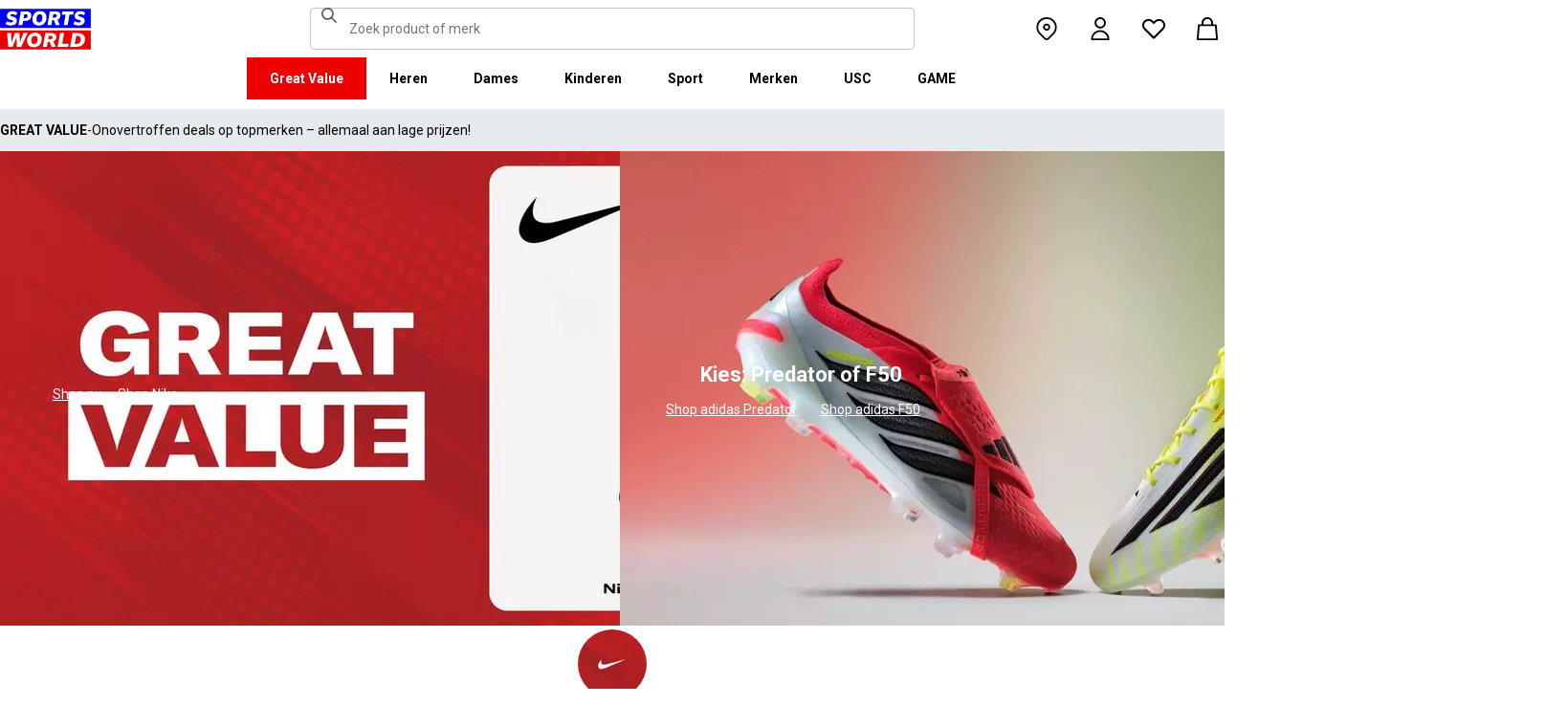

--- FILE ---
content_type: text/html; charset=utf-8
request_url: https://www.sportsworld.nl/
body_size: 78128
content:
<!DOCTYPE html><html lang="nl" class="sportsworld"><head><meta charSet="utf-8"/><meta name="viewport" content="width=device-width, initial-scale=1, minimum-scale=1, viewport-fit=cover"/><link rel="preload" href="/_next/static/media/161e4db6c42b792d-s.p.woff2" as="font" crossorigin="" type="font/woff2"/><link rel="preload" href="/_next/static/media/47cbc4e2adbc5db9-s.p.woff2" as="font" crossorigin="" type="font/woff2"/><link rel="preload" href="/_next/static/media/49827176955f4472-s.p.woff2" as="font" crossorigin="" type="font/woff2"/><link rel="preload" href="/_next/static/media/63bbc5931e86c10a-s.p.woff2" as="font" crossorigin="" type="font/woff2"/><link rel="preload" as="image" href="https://frasersdev.a.bigcontent.io/v1/static/circle-flags-nl"/><link rel="stylesheet" href="/_next/static/css/b8c213b1ba835c42.css" data-precedence="next"/><link rel="stylesheet" href="/_next/static/css/652e699cbf199586.css" data-precedence="next"/><link rel="stylesheet" href="/_next/static/css/7b2ec030f8d361be.css" data-precedence="next"/><link rel="stylesheet" href="/_next/static/css/0e9e0b6e9104c3e2.css" data-precedence="next"/><link rel="stylesheet" href="/_next/static/css/8489b4f5da4ce957.css" data-precedence="next"/><link rel="stylesheet" href="/_next/static/css/b998a5398742184a.css" data-precedence="next"/><link rel="stylesheet" href="/_next/static/css/c859ac68ba6210e9.css" data-precedence="next"/><link rel="stylesheet" href="/_next/static/css/4586e6478292ca60.css" data-precedence="next"/><link rel="stylesheet" href="/_next/static/css/25abeed9fbaf8921.css" data-precedence="next"/><link rel="stylesheet" href="/_next/static/css/ed0b22a629b45705.css" data-precedence="next"/><link rel="stylesheet" href="/_next/static/css/9899289547e4152c.css" data-precedence="next"/><link rel="stylesheet" href="/_next/static/css/358fb1a4d60c2294.css" data-precedence="next"/><link rel="stylesheet" href="/_next/static/css/272d461065e6218e.css" data-precedence="next"/><link rel="stylesheet" href="/_next/static/css/91208e1324531222.css" data-precedence="next"/><link rel="stylesheet" href="/_next/static/css/68d6fe77e249bbe3.css" data-precedence="next"/><link rel="stylesheet" href="/_next/static/css/1b61bb0e62629966.css" data-precedence="next"/><link rel="stylesheet" href="/_next/static/css/8d2e15ab2e1050aa.css" data-precedence="next"/><link rel="stylesheet" href="/_next/static/css/48f225b273bc0376.css" data-precedence="next"/><link rel="stylesheet" href="/_next/static/css/7d633fe2974b50c3.css" data-precedence="next"/><link rel="stylesheet" href="/_next/static/css/d021cb15aca6a309.css" data-precedence="next"/><link rel="stylesheet" href="/_next/static/css/a864ea2355f15b79.css" data-precedence="next"/><link rel="stylesheet" href="/_next/static/css/aafc1e5aeecc4db4.css" data-precedence="next"/><link rel="stylesheet" href="/_next/static/css/7a452762f242442c.css" data-precedence="next"/><link rel="stylesheet" href="/_next/static/css/c26eec0f95bdda77.css" data-precedence="next"/><link rel="stylesheet" href="/_next/static/css/c354a67d6c1844ab.css" data-precedence="next"/><link rel="stylesheet" href="/_next/static/css/26d6b7dbcab15f5a.css" data-precedence="next"/><link rel="stylesheet" href="/_next/static/css/6fb7ce5f3d5e74a7.css" data-precedence="next"/><link rel="preload" as="script" fetchPriority="low" href="/_next/static/chunks/webpack-7bc2a1c26d770838.js"/><script src="/_next/static/chunks/47075f46-bf284bbf0827e2c2.js" async=""></script><script src="/_next/static/chunks/6458-cb2f2f91465112f9.js" async=""></script><script src="/_next/static/chunks/main-app-d9ca8487fc62757d.js" async=""></script><script src="/_next/static/chunks/2255-ea2b262c580beedb.js" async=""></script><script src="/_next/static/chunks/7580-59b4d5ffbe6978ea.js" async=""></script><script src="/_next/static/chunks/7771-2285b333853741aa.js" async=""></script><script src="/_next/static/chunks/app/global-error-a092f793496586b8.js" async=""></script><script src="/_next/static/chunks/app/%5Blocale%5D/%5Bplatform%5D/%5Bflags%5D/(with-cobrand)/%5BpageFlags%5D/%5BcoBrand%5D/content-page/%5B...slug%5D/not-found-dc4f306dafd18ad7.js" async=""></script><script src="/_next/static/chunks/app/%5Blocale%5D/%5Bplatform%5D/%5Bflags%5D/(with-cobrand)/%5BpageFlags%5D/%5BcoBrand%5D/content-page/%5B...slug%5D/loading-ea1098621eb5af84.js" async=""></script><script src="/_next/static/chunks/8088-a24667754e929a7c.js" async=""></script><script src="/_next/static/chunks/3851-b8a748a1fa95ffba.js" async=""></script><script src="/_next/static/chunks/5233-bf93193dc02ae966.js" async=""></script><script src="/_next/static/chunks/9732-ef776db3bec09567.js" async=""></script><script src="/_next/static/chunks/3662-0a2ad8bed0f57eaf.js" async=""></script><script src="/_next/static/chunks/5867-3d638b00323cec32.js" async=""></script><script src="/_next/static/chunks/4938-fb0ac8dba0c702a9.js" async=""></script><script src="/_next/static/chunks/4168-04eec8792ed6695d.js" async=""></script><script src="/_next/static/chunks/9827-44dd54b65832a544.js" async=""></script><script src="/_next/static/chunks/22-3ab0bb8f11add4d7.js" async=""></script><script src="/_next/static/chunks/6349-b988eeb03883f49c.js" async=""></script><script src="/_next/static/chunks/3146-37ac2aef41bd5ef5.js" async=""></script><script src="/_next/static/chunks/2501-43c3a85e57b46405.js" async=""></script><script src="/_next/static/chunks/app/%5Blocale%5D/%5Bplatform%5D/%5Bflags%5D/(with-cobrand)/%5BpageFlags%5D/%5BcoBrand%5D/layout-4b02ea6317a6671c.js" async=""></script><script src="/_next/static/chunks/415-0b1fad6570b14c81.js" async=""></script><script src="/_next/static/chunks/5108-a914ca0a70d7a89a.js" async=""></script><script src="/_next/static/chunks/3475-bb9f62598fb54982.js" async=""></script><script src="/_next/static/chunks/app/%5Blocale%5D/%5Bplatform%5D/%5Bflags%5D/(with-cobrand)/%5BpageFlags%5D/%5BcoBrand%5D/content-page/%5B...slug%5D/page-b4a50560a0728ea4.js" async=""></script><script src="/_next/static/chunks/baa450f8-1f249bb24e6f5ceb.js" async=""></script><script src="/_next/static/chunks/6312-8a2199942de9461a.js" async=""></script><script src="/_next/static/chunks/app/%5Blocale%5D/%5Bplatform%5D/%5Bflags%5D/layout-87a6cc306f9bf082.js" async=""></script><script src="/_next/static/chunks/app/%5Blocale%5D/%5Bplatform%5D/%5Bflags%5D/error-0ad2adbd2042fc0c.js" async=""></script><link rel="preload" href="https://cdn-ukwest.onetrust.com/scripttemplates/otSDKStub.js" as="script"/><link rel="preload" href="https://cdn-ukwest.onetrust.com/consent/018f38d6-a172-7e42-9178-25ef5a137180/OtAutoBlock.js" as="script"/><meta name="next-size-adjust" content=""/><link fetchPriority="high" rel="preload" as="image" data-testid="preload-link" href="https://cdn.media.amplience.net/i/frasersdev/sdeu-great-value-nike-hp-2-2025-1x1?fmt=auto&amp;upscale=false&amp;w=376&amp;h=376&amp;sm=c&amp;$h-ttl$" imageSrcSet="https://cdn.media.amplience.net/i/frasersdev/sdeu-great-value-nike-hp-2-2025-1x1?fmt=auto&amp;upscale=false&amp;w=376&amp;h=376&amp;sm=c&amp;$h-ttl$, https://cdn.media.amplience.net/i/frasersdev/sdeu-great-value-nike-hp-2-2025-1x1?fmt=auto&amp;upscale=false&amp;w=752&amp;h=752&amp;sm=c&amp;$h-ttl$ 2x, https://cdn.media.amplience.net/i/frasersdev/sdeu-great-value-nike-hp-2-2025-1x1?fmt=auto&amp;upscale=false&amp;w=1128&amp;h=1128&amp;sm=c&amp;$h-ttl$ 3x" media="(max-width: 375.95px)"/><link fetchPriority="high" rel="preload" as="image" data-testid="preload-link" href="https://cdn.media.amplience.net/i/frasersdev/sdeu-great-value-nike-hp-2-2025-1x1?fmt=auto&amp;upscale=false&amp;w=400&amp;h=400&amp;sm=c&amp;$h-ttl$" imageSrcSet="https://cdn.media.amplience.net/i/frasersdev/sdeu-great-value-nike-hp-2-2025-1x1?fmt=auto&amp;upscale=false&amp;w=400&amp;h=400&amp;sm=c&amp;$h-ttl$, https://cdn.media.amplience.net/i/frasersdev/sdeu-great-value-nike-hp-2-2025-1x1?fmt=auto&amp;upscale=false&amp;w=800&amp;h=800&amp;sm=c&amp;$h-ttl$ 2x, https://cdn.media.amplience.net/i/frasersdev/sdeu-great-value-nike-hp-2-2025-1x1?fmt=auto&amp;upscale=false&amp;w=1200&amp;h=1200&amp;sm=c&amp;$h-ttl$ 3x" media="(min-width: 376px) and (max-width: 399.95px)"/><link fetchPriority="high" rel="preload" as="image" data-testid="preload-link" href="https://cdn.media.amplience.net/i/frasersdev/sdeu-great-value-nike-hp-2-2025-1x1?fmt=auto&amp;upscale=false&amp;w=768&amp;h=768&amp;sm=c&amp;$h-ttl$" imageSrcSet="https://cdn.media.amplience.net/i/frasersdev/sdeu-great-value-nike-hp-2-2025-1x1?fmt=auto&amp;upscale=false&amp;w=768&amp;h=768&amp;sm=c&amp;$h-ttl$, https://cdn.media.amplience.net/i/frasersdev/sdeu-great-value-nike-hp-2-2025-1x1?fmt=auto&amp;upscale=false&amp;w=1536&amp;h=1536&amp;sm=c&amp;$h-ttl$ 2x, https://cdn.media.amplience.net/i/frasersdev/sdeu-great-value-nike-hp-2-2025-1x1?fmt=auto&amp;upscale=false&amp;w=2304&amp;h=2304&amp;sm=c&amp;$h-ttl$ 3x" media="(min-width: 400px) and (max-width: 767.95px)"/><link fetchPriority="high" rel="preload" as="image" data-testid="preload-link" href="https://cdn.media.amplience.net/i/frasersdev/sdeu-great-value-nike-hp-2-2025-1product-2x1?fmt=auto&amp;upscale=false&amp;w=991&amp;h=496&amp;sm=c&amp;$h-ttl$" imageSrcSet="https://cdn.media.amplience.net/i/frasersdev/sdeu-great-value-nike-hp-2-2025-1product-2x1?fmt=auto&amp;upscale=false&amp;w=991&amp;h=496&amp;sm=c&amp;$h-ttl$, https://cdn.media.amplience.net/i/frasersdev/sdeu-great-value-nike-hp-2-2025-1product-2x1?fmt=auto&amp;upscale=false&amp;w=1982&amp;h=992&amp;sm=c&amp;$h-ttl$ 2x, https://cdn.media.amplience.net/i/frasersdev/sdeu-great-value-nike-hp-2-2025-1product-2x1?fmt=auto&amp;upscale=false&amp;w=2973&amp;h=1488&amp;sm=c&amp;$h-ttl$ 3x" media="(min-width: 768px) and (max-width: 991.95px)"/><link fetchPriority="high" rel="preload" as="image" data-testid="preload-link" href="https://cdn.media.amplience.net/i/frasersdev/sdeu-great-value-nike-hp-2-2025-1product-2x1?fmt=auto&amp;upscale=false&amp;w=991&amp;h=496&amp;sm=c&amp;$h-ttl$" imageSrcSet="https://cdn.media.amplience.net/i/frasersdev/sdeu-great-value-nike-hp-2-2025-1product-2x1?fmt=auto&amp;upscale=false&amp;w=991&amp;h=496&amp;sm=c&amp;$h-ttl$, https://cdn.media.amplience.net/i/frasersdev/sdeu-great-value-nike-hp-2-2025-1product-2x1?fmt=auto&amp;upscale=false&amp;w=1982&amp;h=992&amp;sm=c&amp;$h-ttl$ 2x, https://cdn.media.amplience.net/i/frasersdev/sdeu-great-value-nike-hp-2-2025-1product-2x1?fmt=auto&amp;upscale=false&amp;w=2973&amp;h=1488&amp;sm=c&amp;$h-ttl$ 3x" media="(min-width: 992px) and (max-width: 1439.95px)"/><link fetchPriority="high" rel="preload" as="image" data-testid="preload-link" href="https://cdn.media.amplience.net/i/frasersdev/sdeu-great-value-nike-hp-2-2025-1product-2x1?fmt=auto&amp;upscale=false&amp;w=991&amp;h=496&amp;sm=c&amp;$h-ttl$" imageSrcSet="https://cdn.media.amplience.net/i/frasersdev/sdeu-great-value-nike-hp-2-2025-1product-2x1?fmt=auto&amp;upscale=false&amp;w=991&amp;h=496&amp;sm=c&amp;$h-ttl$, https://cdn.media.amplience.net/i/frasersdev/sdeu-great-value-nike-hp-2-2025-1product-2x1?fmt=auto&amp;upscale=false&amp;w=1982&amp;h=992&amp;sm=c&amp;$h-ttl$ 2x, https://cdn.media.amplience.net/i/frasersdev/sdeu-great-value-nike-hp-2-2025-1product-2x1?fmt=auto&amp;upscale=false&amp;w=2973&amp;h=1488&amp;sm=c&amp;$h-ttl$ 3x" media="(min-width: 1440px)"/><link fetchPriority="high" rel="preload" as="image" data-testid="preload-link" href="https://cdn.media.amplience.net/i/frasersdev/adidas-f50vspredator-080126-1x1?fmt=auto&amp;upscale=false&amp;w=376&amp;h=376&amp;sm=c&amp;$h-ttl$" imageSrcSet="https://cdn.media.amplience.net/i/frasersdev/adidas-f50vspredator-080126-1x1?fmt=auto&amp;upscale=false&amp;w=376&amp;h=376&amp;sm=c&amp;$h-ttl$, https://cdn.media.amplience.net/i/frasersdev/adidas-f50vspredator-080126-1x1?fmt=auto&amp;upscale=false&amp;w=752&amp;h=752&amp;sm=c&amp;$h-ttl$ 2x, https://cdn.media.amplience.net/i/frasersdev/adidas-f50vspredator-080126-1x1?fmt=auto&amp;upscale=false&amp;w=1128&amp;h=1128&amp;sm=c&amp;$h-ttl$ 3x" media="(max-width: 375.95px)"/><link fetchPriority="high" rel="preload" as="image" data-testid="preload-link" href="https://cdn.media.amplience.net/i/frasersdev/adidas-f50vspredator-080126-1x1?fmt=auto&amp;upscale=false&amp;w=400&amp;h=400&amp;sm=c&amp;$h-ttl$" imageSrcSet="https://cdn.media.amplience.net/i/frasersdev/adidas-f50vspredator-080126-1x1?fmt=auto&amp;upscale=false&amp;w=400&amp;h=400&amp;sm=c&amp;$h-ttl$, https://cdn.media.amplience.net/i/frasersdev/adidas-f50vspredator-080126-1x1?fmt=auto&amp;upscale=false&amp;w=800&amp;h=800&amp;sm=c&amp;$h-ttl$ 2x, https://cdn.media.amplience.net/i/frasersdev/adidas-f50vspredator-080126-1x1?fmt=auto&amp;upscale=false&amp;w=1200&amp;h=1200&amp;sm=c&amp;$h-ttl$ 3x" media="(min-width: 376px) and (max-width: 399.95px)"/><link fetchPriority="high" rel="preload" as="image" data-testid="preload-link" href="https://cdn.media.amplience.net/i/frasersdev/adidas-f50vspredator-080126-1x1?fmt=auto&amp;upscale=false&amp;w=768&amp;h=768&amp;sm=c&amp;$h-ttl$" imageSrcSet="https://cdn.media.amplience.net/i/frasersdev/adidas-f50vspredator-080126-1x1?fmt=auto&amp;upscale=false&amp;w=768&amp;h=768&amp;sm=c&amp;$h-ttl$, https://cdn.media.amplience.net/i/frasersdev/adidas-f50vspredator-080126-1x1?fmt=auto&amp;upscale=false&amp;w=1536&amp;h=1536&amp;sm=c&amp;$h-ttl$ 2x, https://cdn.media.amplience.net/i/frasersdev/adidas-f50vspredator-080126-1x1?fmt=auto&amp;upscale=false&amp;w=2304&amp;h=2304&amp;sm=c&amp;$h-ttl$ 3x" media="(min-width: 400px) and (max-width: 767.95px)"/><link fetchPriority="high" rel="preload" as="image" data-testid="preload-link" href="https://cdn.media.amplience.net/i/frasersdev/adidas-f50vspredator-080126-banner-brand-asset-2?fmt=auto&amp;upscale=false&amp;w=991&amp;h=496&amp;sm=c&amp;$h-ttl$" imageSrcSet="https://cdn.media.amplience.net/i/frasersdev/adidas-f50vspredator-080126-banner-brand-asset-2?fmt=auto&amp;upscale=false&amp;w=991&amp;h=496&amp;sm=c&amp;$h-ttl$, https://cdn.media.amplience.net/i/frasersdev/adidas-f50vspredator-080126-banner-brand-asset-2?fmt=auto&amp;upscale=false&amp;w=1982&amp;h=992&amp;sm=c&amp;$h-ttl$ 2x, https://cdn.media.amplience.net/i/frasersdev/adidas-f50vspredator-080126-banner-brand-asset-2?fmt=auto&amp;upscale=false&amp;w=2973&amp;h=1488&amp;sm=c&amp;$h-ttl$ 3x" media="(min-width: 768px) and (max-width: 991.95px)"/><link fetchPriority="high" rel="preload" as="image" data-testid="preload-link" href="https://cdn.media.amplience.net/i/frasersdev/adidas-f50vspredator-080126-banner-brand-asset-2?fmt=auto&amp;upscale=false&amp;w=991&amp;h=496&amp;sm=c&amp;$h-ttl$" imageSrcSet="https://cdn.media.amplience.net/i/frasersdev/adidas-f50vspredator-080126-banner-brand-asset-2?fmt=auto&amp;upscale=false&amp;w=991&amp;h=496&amp;sm=c&amp;$h-ttl$, https://cdn.media.amplience.net/i/frasersdev/adidas-f50vspredator-080126-banner-brand-asset-2?fmt=auto&amp;upscale=false&amp;w=1982&amp;h=992&amp;sm=c&amp;$h-ttl$ 2x, https://cdn.media.amplience.net/i/frasersdev/adidas-f50vspredator-080126-banner-brand-asset-2?fmt=auto&amp;upscale=false&amp;w=2973&amp;h=1488&amp;sm=c&amp;$h-ttl$ 3x" media="(min-width: 992px) and (max-width: 1439.95px)"/><link fetchPriority="high" rel="preload" as="image" data-testid="preload-link" href="https://cdn.media.amplience.net/i/frasersdev/adidas-f50vspredator-080126-banner-brand-asset-2?fmt=auto&amp;upscale=false&amp;w=991&amp;h=496&amp;sm=c&amp;$h-ttl$" imageSrcSet="https://cdn.media.amplience.net/i/frasersdev/adidas-f50vspredator-080126-banner-brand-asset-2?fmt=auto&amp;upscale=false&amp;w=991&amp;h=496&amp;sm=c&amp;$h-ttl$, https://cdn.media.amplience.net/i/frasersdev/adidas-f50vspredator-080126-banner-brand-asset-2?fmt=auto&amp;upscale=false&amp;w=1982&amp;h=992&amp;sm=c&amp;$h-ttl$ 2x, https://cdn.media.amplience.net/i/frasersdev/adidas-f50vspredator-080126-banner-brand-asset-2?fmt=auto&amp;upscale=false&amp;w=2973&amp;h=1488&amp;sm=c&amp;$h-ttl$ 3x" media="(min-width: 1440px)"/><link fetchPriority="high" rel="preload" as="image" data-testid="preload-link" href="https://cdn.media.amplience.net/i/frasersdev/adidas-newlogo-2022-BLK-200x126px?fmt=auto&amp;upscale=false&amp;w=87&amp;h=57&amp;sm=scaleFit&amp;$h-ttl$" imageSrcSet="https://cdn.media.amplience.net/i/frasersdev/adidas-newlogo-2022-BLK-200x126px?fmt=auto&amp;upscale=false&amp;w=87&amp;h=57&amp;sm=scaleFit&amp;$h-ttl$" media="(max-width: 375.95px)"/><link fetchPriority="high" rel="preload" as="image" data-testid="preload-link" href="https://cdn.media.amplience.net/i/frasersdev/adidas-newlogo-2022-BLK-200x126px?fmt=auto&amp;upscale=false&amp;w=87&amp;h=57&amp;sm=scaleFit&amp;$h-ttl$" imageSrcSet="https://cdn.media.amplience.net/i/frasersdev/adidas-newlogo-2022-BLK-200x126px?fmt=auto&amp;upscale=false&amp;w=87&amp;h=57&amp;sm=scaleFit&amp;$h-ttl$" media="(min-width: 376px) and (max-width: 399.95px)"/><link fetchPriority="high" rel="preload" as="image" data-testid="preload-link" href="https://cdn.media.amplience.net/i/frasersdev/adidas-newlogo-2022-BLK-200x126px?fmt=auto&amp;upscale=false&amp;w=87&amp;h=57&amp;sm=scaleFit&amp;$h-ttl$" imageSrcSet="https://cdn.media.amplience.net/i/frasersdev/adidas-newlogo-2022-BLK-200x126px?fmt=auto&amp;upscale=false&amp;w=87&amp;h=57&amp;sm=scaleFit&amp;$h-ttl$" media="(min-width: 400px) and (max-width: 767.95px)"/><link fetchPriority="high" rel="preload" as="image" data-testid="preload-link" href="https://cdn.media.amplience.net/i/frasersdev/adidas-newlogo-2022-BLK-200x126px?fmt=auto&amp;upscale=false&amp;w=87&amp;h=57&amp;sm=scaleFit&amp;$h-ttl$" imageSrcSet="https://cdn.media.amplience.net/i/frasersdev/adidas-newlogo-2022-BLK-200x126px?fmt=auto&amp;upscale=false&amp;w=87&amp;h=57&amp;sm=scaleFit&amp;$h-ttl$" media="(min-width: 768px) and (max-width: 991.95px)"/><link fetchPriority="high" rel="preload" as="image" data-testid="preload-link" href="https://cdn.media.amplience.net/i/frasersdev/adidas-newlogo-2022-BLK-200x126px?fmt=auto&amp;upscale=false&amp;w=87&amp;h=57&amp;sm=scaleFit&amp;$h-ttl$" imageSrcSet="https://cdn.media.amplience.net/i/frasersdev/adidas-newlogo-2022-BLK-200x126px?fmt=auto&amp;upscale=false&amp;w=87&amp;h=57&amp;sm=scaleFit&amp;$h-ttl$" media="(min-width: 992px) and (max-width: 1439.95px)"/><link fetchPriority="high" rel="preload" as="image" data-testid="preload-link" href="https://cdn.media.amplience.net/i/frasersdev/adidas-newlogo-2022-BLK-200x126px?fmt=auto&amp;upscale=false&amp;w=87&amp;h=57&amp;sm=scaleFit&amp;$h-ttl$" imageSrcSet="https://cdn.media.amplience.net/i/frasersdev/adidas-newlogo-2022-BLK-200x126px?fmt=auto&amp;upscale=false&amp;w=87&amp;h=57&amp;sm=scaleFit&amp;$h-ttl$" media="(min-width: 1440px)"/><link fetchPriority="high" rel="preload" as="image" data-testid="preload-link" href="https://cdn.media.amplience.net/i/frasersdev/nike-swoosh?fmt=auto&amp;upscale=false&amp;w=87&amp;h=57&amp;sm=scaleFit&amp;$h-ttl$" imageSrcSet="https://cdn.media.amplience.net/i/frasersdev/nike-swoosh?fmt=auto&amp;upscale=false&amp;w=87&amp;h=57&amp;sm=scaleFit&amp;$h-ttl$" media="(max-width: 375.95px)"/><link fetchPriority="high" rel="preload" as="image" data-testid="preload-link" href="https://cdn.media.amplience.net/i/frasersdev/nike-swoosh?fmt=auto&amp;upscale=false&amp;w=87&amp;h=57&amp;sm=scaleFit&amp;$h-ttl$" imageSrcSet="https://cdn.media.amplience.net/i/frasersdev/nike-swoosh?fmt=auto&amp;upscale=false&amp;w=87&amp;h=57&amp;sm=scaleFit&amp;$h-ttl$" media="(min-width: 376px) and (max-width: 399.95px)"/><link fetchPriority="high" rel="preload" as="image" data-testid="preload-link" href="https://cdn.media.amplience.net/i/frasersdev/nike-swoosh?fmt=auto&amp;upscale=false&amp;w=87&amp;h=57&amp;sm=scaleFit&amp;$h-ttl$" imageSrcSet="https://cdn.media.amplience.net/i/frasersdev/nike-swoosh?fmt=auto&amp;upscale=false&amp;w=87&amp;h=57&amp;sm=scaleFit&amp;$h-ttl$" media="(min-width: 400px) and (max-width: 767.95px)"/><link fetchPriority="high" rel="preload" as="image" data-testid="preload-link" href="https://cdn.media.amplience.net/i/frasersdev/nike-swoosh?fmt=auto&amp;upscale=false&amp;w=87&amp;h=57&amp;sm=scaleFit&amp;$h-ttl$" imageSrcSet="https://cdn.media.amplience.net/i/frasersdev/nike-swoosh?fmt=auto&amp;upscale=false&amp;w=87&amp;h=57&amp;sm=scaleFit&amp;$h-ttl$" media="(min-width: 768px) and (max-width: 991.95px)"/><link fetchPriority="high" rel="preload" as="image" data-testid="preload-link" href="https://cdn.media.amplience.net/i/frasersdev/nike-swoosh?fmt=auto&amp;upscale=false&amp;w=87&amp;h=57&amp;sm=scaleFit&amp;$h-ttl$" imageSrcSet="https://cdn.media.amplience.net/i/frasersdev/nike-swoosh?fmt=auto&amp;upscale=false&amp;w=87&amp;h=57&amp;sm=scaleFit&amp;$h-ttl$" media="(min-width: 992px) and (max-width: 1439.95px)"/><link fetchPriority="high" rel="preload" as="image" data-testid="preload-link" href="https://cdn.media.amplience.net/i/frasersdev/nike-swoosh?fmt=auto&amp;upscale=false&amp;w=87&amp;h=57&amp;sm=scaleFit&amp;$h-ttl$" imageSrcSet="https://cdn.media.amplience.net/i/frasersdev/nike-swoosh?fmt=auto&amp;upscale=false&amp;w=87&amp;h=57&amp;sm=scaleFit&amp;$h-ttl$" media="(min-width: 1440px)"/><link fetchPriority="high" rel="preload" as="image" data-testid="preload-link" href="https://cdn.media.amplience.net/i/frasersdev/puma?fmt=auto&amp;upscale=false&amp;w=87&amp;h=57&amp;sm=scaleFit&amp;$h-ttl$" imageSrcSet="https://cdn.media.amplience.net/i/frasersdev/puma?fmt=auto&amp;upscale=false&amp;w=87&amp;h=57&amp;sm=scaleFit&amp;$h-ttl$" media="(max-width: 375.95px)"/><link fetchPriority="high" rel="preload" as="image" data-testid="preload-link" href="https://cdn.media.amplience.net/i/frasersdev/puma?fmt=auto&amp;upscale=false&amp;w=87&amp;h=57&amp;sm=scaleFit&amp;$h-ttl$" imageSrcSet="https://cdn.media.amplience.net/i/frasersdev/puma?fmt=auto&amp;upscale=false&amp;w=87&amp;h=57&amp;sm=scaleFit&amp;$h-ttl$" media="(min-width: 376px) and (max-width: 399.95px)"/><link fetchPriority="high" rel="preload" as="image" data-testid="preload-link" href="https://cdn.media.amplience.net/i/frasersdev/puma?fmt=auto&amp;upscale=false&amp;w=87&amp;h=57&amp;sm=scaleFit&amp;$h-ttl$" imageSrcSet="https://cdn.media.amplience.net/i/frasersdev/puma?fmt=auto&amp;upscale=false&amp;w=87&amp;h=57&amp;sm=scaleFit&amp;$h-ttl$" media="(min-width: 400px) and (max-width: 767.95px)"/><link fetchPriority="high" rel="preload" as="image" data-testid="preload-link" href="https://cdn.media.amplience.net/i/frasersdev/puma?fmt=auto&amp;upscale=false&amp;w=87&amp;h=57&amp;sm=scaleFit&amp;$h-ttl$" imageSrcSet="https://cdn.media.amplience.net/i/frasersdev/puma?fmt=auto&amp;upscale=false&amp;w=87&amp;h=57&amp;sm=scaleFit&amp;$h-ttl$" media="(min-width: 768px) and (max-width: 991.95px)"/><link fetchPriority="high" rel="preload" as="image" data-testid="preload-link" href="https://cdn.media.amplience.net/i/frasersdev/puma?fmt=auto&amp;upscale=false&amp;w=87&amp;h=57&amp;sm=scaleFit&amp;$h-ttl$" imageSrcSet="https://cdn.media.amplience.net/i/frasersdev/puma?fmt=auto&amp;upscale=false&amp;w=87&amp;h=57&amp;sm=scaleFit&amp;$h-ttl$" media="(min-width: 992px) and (max-width: 1439.95px)"/><link fetchPriority="high" rel="preload" as="image" data-testid="preload-link" href="https://cdn.media.amplience.net/i/frasersdev/puma?fmt=auto&amp;upscale=false&amp;w=87&amp;h=57&amp;sm=scaleFit&amp;$h-ttl$" imageSrcSet="https://cdn.media.amplience.net/i/frasersdev/puma?fmt=auto&amp;upscale=false&amp;w=87&amp;h=57&amp;sm=scaleFit&amp;$h-ttl$" media="(min-width: 1440px)"/><link fetchPriority="high" rel="preload" as="image" data-testid="preload-link" href="https://cdn.media.amplience.net/i/frasersdev/asics?fmt=auto&amp;upscale=false&amp;w=87&amp;h=57&amp;sm=scaleFit&amp;$h-ttl$" imageSrcSet="https://cdn.media.amplience.net/i/frasersdev/asics?fmt=auto&amp;upscale=false&amp;w=87&amp;h=57&amp;sm=scaleFit&amp;$h-ttl$" media="(max-width: 375.95px)"/><link fetchPriority="high" rel="preload" as="image" data-testid="preload-link" href="https://cdn.media.amplience.net/i/frasersdev/asics?fmt=auto&amp;upscale=false&amp;w=87&amp;h=57&amp;sm=scaleFit&amp;$h-ttl$" imageSrcSet="https://cdn.media.amplience.net/i/frasersdev/asics?fmt=auto&amp;upscale=false&amp;w=87&amp;h=57&amp;sm=scaleFit&amp;$h-ttl$" media="(min-width: 376px) and (max-width: 399.95px)"/><link fetchPriority="high" rel="preload" as="image" data-testid="preload-link" href="https://cdn.media.amplience.net/i/frasersdev/asics?fmt=auto&amp;upscale=false&amp;w=87&amp;h=57&amp;sm=scaleFit&amp;$h-ttl$" imageSrcSet="https://cdn.media.amplience.net/i/frasersdev/asics?fmt=auto&amp;upscale=false&amp;w=87&amp;h=57&amp;sm=scaleFit&amp;$h-ttl$" media="(min-width: 400px) and (max-width: 767.95px)"/><link fetchPriority="high" rel="preload" as="image" data-testid="preload-link" href="https://cdn.media.amplience.net/i/frasersdev/asics?fmt=auto&amp;upscale=false&amp;w=87&amp;h=57&amp;sm=scaleFit&amp;$h-ttl$" imageSrcSet="https://cdn.media.amplience.net/i/frasersdev/asics?fmt=auto&amp;upscale=false&amp;w=87&amp;h=57&amp;sm=scaleFit&amp;$h-ttl$" media="(min-width: 768px) and (max-width: 991.95px)"/><link fetchPriority="high" rel="preload" as="image" data-testid="preload-link" href="https://cdn.media.amplience.net/i/frasersdev/asics?fmt=auto&amp;upscale=false&amp;w=87&amp;h=57&amp;sm=scaleFit&amp;$h-ttl$" imageSrcSet="https://cdn.media.amplience.net/i/frasersdev/asics?fmt=auto&amp;upscale=false&amp;w=87&amp;h=57&amp;sm=scaleFit&amp;$h-ttl$" media="(min-width: 992px) and (max-width: 1439.95px)"/><link fetchPriority="high" rel="preload" as="image" data-testid="preload-link" href="https://cdn.media.amplience.net/i/frasersdev/asics?fmt=auto&amp;upscale=false&amp;w=87&amp;h=57&amp;sm=scaleFit&amp;$h-ttl$" imageSrcSet="https://cdn.media.amplience.net/i/frasersdev/asics?fmt=auto&amp;upscale=false&amp;w=87&amp;h=57&amp;sm=scaleFit&amp;$h-ttl$" media="(min-width: 1440px)"/><link fetchPriority="high" rel="preload" as="image" data-testid="preload-link" href="https://cdn.media.amplience.net/i/frasersdev/new-balance?fmt=auto&amp;upscale=false&amp;w=87&amp;h=57&amp;sm=scaleFit&amp;$h-ttl$" imageSrcSet="https://cdn.media.amplience.net/i/frasersdev/new-balance?fmt=auto&amp;upscale=false&amp;w=87&amp;h=57&amp;sm=scaleFit&amp;$h-ttl$" media="(max-width: 375.95px)"/><link fetchPriority="high" rel="preload" as="image" data-testid="preload-link" href="https://cdn.media.amplience.net/i/frasersdev/new-balance?fmt=auto&amp;upscale=false&amp;w=87&amp;h=57&amp;sm=scaleFit&amp;$h-ttl$" imageSrcSet="https://cdn.media.amplience.net/i/frasersdev/new-balance?fmt=auto&amp;upscale=false&amp;w=87&amp;h=57&amp;sm=scaleFit&amp;$h-ttl$" media="(min-width: 376px) and (max-width: 399.95px)"/><link fetchPriority="high" rel="preload" as="image" data-testid="preload-link" href="https://cdn.media.amplience.net/i/frasersdev/new-balance?fmt=auto&amp;upscale=false&amp;w=87&amp;h=57&amp;sm=scaleFit&amp;$h-ttl$" imageSrcSet="https://cdn.media.amplience.net/i/frasersdev/new-balance?fmt=auto&amp;upscale=false&amp;w=87&amp;h=57&amp;sm=scaleFit&amp;$h-ttl$" media="(min-width: 400px) and (max-width: 767.95px)"/><link fetchPriority="high" rel="preload" as="image" data-testid="preload-link" href="https://cdn.media.amplience.net/i/frasersdev/new-balance?fmt=auto&amp;upscale=false&amp;w=87&amp;h=57&amp;sm=scaleFit&amp;$h-ttl$" imageSrcSet="https://cdn.media.amplience.net/i/frasersdev/new-balance?fmt=auto&amp;upscale=false&amp;w=87&amp;h=57&amp;sm=scaleFit&amp;$h-ttl$" media="(min-width: 768px) and (max-width: 991.95px)"/><link fetchPriority="high" rel="preload" as="image" data-testid="preload-link" href="https://cdn.media.amplience.net/i/frasersdev/new-balance?fmt=auto&amp;upscale=false&amp;w=87&amp;h=57&amp;sm=scaleFit&amp;$h-ttl$" imageSrcSet="https://cdn.media.amplience.net/i/frasersdev/new-balance?fmt=auto&amp;upscale=false&amp;w=87&amp;h=57&amp;sm=scaleFit&amp;$h-ttl$" media="(min-width: 992px) and (max-width: 1439.95px)"/><link fetchPriority="high" rel="preload" as="image" data-testid="preload-link" href="https://cdn.media.amplience.net/i/frasersdev/new-balance?fmt=auto&amp;upscale=false&amp;w=87&amp;h=57&amp;sm=scaleFit&amp;$h-ttl$" imageSrcSet="https://cdn.media.amplience.net/i/frasersdev/new-balance?fmt=auto&amp;upscale=false&amp;w=87&amp;h=57&amp;sm=scaleFit&amp;$h-ttl$" media="(min-width: 1440px)"/><link fetchPriority="high" rel="preload" as="image" data-testid="preload-link" href="https://cdn.media.amplience.net/i/frasersdev/under-armour?fmt=auto&amp;upscale=false&amp;w=87&amp;h=57&amp;sm=scaleFit&amp;$h-ttl$" imageSrcSet="https://cdn.media.amplience.net/i/frasersdev/under-armour?fmt=auto&amp;upscale=false&amp;w=87&amp;h=57&amp;sm=scaleFit&amp;$h-ttl$" media="(max-width: 375.95px)"/><link fetchPriority="high" rel="preload" as="image" data-testid="preload-link" href="https://cdn.media.amplience.net/i/frasersdev/under-armour?fmt=auto&amp;upscale=false&amp;w=87&amp;h=57&amp;sm=scaleFit&amp;$h-ttl$" imageSrcSet="https://cdn.media.amplience.net/i/frasersdev/under-armour?fmt=auto&amp;upscale=false&amp;w=87&amp;h=57&amp;sm=scaleFit&amp;$h-ttl$" media="(min-width: 376px) and (max-width: 399.95px)"/><link fetchPriority="high" rel="preload" as="image" data-testid="preload-link" href="https://cdn.media.amplience.net/i/frasersdev/under-armour?fmt=auto&amp;upscale=false&amp;w=87&amp;h=57&amp;sm=scaleFit&amp;$h-ttl$" imageSrcSet="https://cdn.media.amplience.net/i/frasersdev/under-armour?fmt=auto&amp;upscale=false&amp;w=87&amp;h=57&amp;sm=scaleFit&amp;$h-ttl$" media="(min-width: 400px) and (max-width: 767.95px)"/><link fetchPriority="high" rel="preload" as="image" data-testid="preload-link" href="https://cdn.media.amplience.net/i/frasersdev/under-armour?fmt=auto&amp;upscale=false&amp;w=87&amp;h=57&amp;sm=scaleFit&amp;$h-ttl$" imageSrcSet="https://cdn.media.amplience.net/i/frasersdev/under-armour?fmt=auto&amp;upscale=false&amp;w=87&amp;h=57&amp;sm=scaleFit&amp;$h-ttl$" media="(min-width: 768px) and (max-width: 991.95px)"/><link fetchPriority="high" rel="preload" as="image" data-testid="preload-link" href="https://cdn.media.amplience.net/i/frasersdev/under-armour?fmt=auto&amp;upscale=false&amp;w=87&amp;h=57&amp;sm=scaleFit&amp;$h-ttl$" imageSrcSet="https://cdn.media.amplience.net/i/frasersdev/under-armour?fmt=auto&amp;upscale=false&amp;w=87&amp;h=57&amp;sm=scaleFit&amp;$h-ttl$" media="(min-width: 992px) and (max-width: 1439.95px)"/><link fetchPriority="high" rel="preload" as="image" data-testid="preload-link" href="https://cdn.media.amplience.net/i/frasersdev/under-armour?fmt=auto&amp;upscale=false&amp;w=87&amp;h=57&amp;sm=scaleFit&amp;$h-ttl$" imageSrcSet="https://cdn.media.amplience.net/i/frasersdev/under-armour?fmt=auto&amp;upscale=false&amp;w=87&amp;h=57&amp;sm=scaleFit&amp;$h-ttl$" media="(min-width: 1440px)"/><title>Sports World - Sport begint hier</title><meta name="description" content="Uw vertrouwde sportwinkel voor de grootste merken - ontdek sportschoenen voor heren, dames en kinderen. Naast sportmode, kleding en accessoires."/><meta name="robots" content="index, follow"/><meta name="pageType" content="Home"/><link rel="canonical" href="https://www.sportsworld.nl"/><link rel="alternate" hrefLang="cs" href="https://www.sportsdirect.cz"/><link rel="alternate" hrefLang="da" href="https://www.sportsworld.dk"/><link rel="alternate" hrefLang="de-AT" href="https://www.sportsdirect.at"/><link rel="alternate" hrefLang="de-DE" href="https://www.sportsdirect.de"/><link rel="alternate" hrefLang="el" href="https://www.sportsdirect.gr"/><link rel="alternate" hrefLang="en-AU" href="https://au.sportsdirect.com"/><link rel="alternate" hrefLang="en-BG" href="https://bg.sportsdirect.com"/><link rel="alternate" hrefLang="en-GB" href="https://www.sportsdirect.com"/><link rel="alternate" hrefLang="en-IE" href="https://ie.sportsdirect.com"/><link rel="alternate" hrefLang="en-MD" href="https://www.sportsdirect.md"/><link rel="alternate" hrefLang="en-MT" href="https://www.sportsdirect.mt"/><link rel="alternate" hrefLang="en-NZ" href="https://nz.sportsdirect.com"/><link rel="alternate" hrefLang="en-RO" href="https://www.sportsdirect.ro"/><link rel="alternate" hrefLang="en-US" href="https://us.sportsdirect.com"/><link rel="alternate" hrefLang="es" href="https://www.sportsdirect.es"/><link rel="alternate" hrefLang="et" href="https://www.sportsdirect.ee"/><link rel="alternate" hrefLang="fr-FR" href="https://www.sportsdirect.fr"/><link rel="alternate" hrefLang="fr-LU" href="https://www.sportsdirect.lu"/><link rel="alternate" hrefLang="hr" href="https://www.sportsdirect.hr"/><link rel="alternate" hrefLang="hu" href="https://www.sportsdirect.hu"/><link rel="alternate" hrefLang="it" href="https://www.sportsdirect.it"/><link rel="alternate" hrefLang="lt" href="https://www.sportsdirect.lt"/><link rel="alternate" hrefLang="lv" href="https://www.sportsdirect.lv"/><link rel="alternate" hrefLang="nl-BE" href="https://www.sportsdirect.be"/><link rel="alternate" hrefLang="nl-NL" href="https://www.sportsworld.nl"/><link rel="alternate" hrefLang="pl" href="https://www.sportsdirect.pl"/><link rel="alternate" hrefLang="pt" href="https://www.sportsdirect.pt"/><link rel="alternate" hrefLang="sk" href="https://www.sportsdirect.sk"/><link rel="alternate" hrefLang="sl" href="https://www.sportsdirect.si"/><link rel="alternate" hrefLang="x-default" href="https://www.sportsdirect.com"/><meta property="og:title" content="Sports World - Sport begint hier"/><meta property="og:description" content="Uw vertrouwde sportwinkel voor de grootste merken - ontdek sportschoenen voor heren, dames en kinderen. Naast sportmode, kleding en accessoires."/><meta property="og:url" content="https://www.sportsworld.nl"/><meta property="og:image" content="https://cdn.media.amplience.net/i/frasersdev/sportsworld-opengraph"/><meta property="og:image:alt" content="Sports World"/><meta name="twitter:card" content="summary_large_image"/><meta name="twitter:title" content="Sports World - Sport begint hier"/><meta name="twitter:description" content="Uw vertrouwde sportwinkel voor de grootste merken - ontdek sportschoenen voor heren, dames en kinderen. Naast sportmode, kleding en accessoires."/><meta name="twitter:image" content="https://cdn.media.amplience.net/i/frasersdev/sportsworld-opengraph"/><meta name="twitter:image:alt" content="Sports World"/><link rel="icon" href="/icon?c05ba2999568c3a9" type="image/svg" sizes="256x256"/><script src="/_next/static/chunks/polyfills-42372ed130431b0a.js" noModule=""></script></head><body class="__variable_4f1194 __variable_4f1194 sportsworld_variables__VIIJ6"><div hidden=""><!--$--><!--/$--></div><div><!-- sportsworldnetherlands --></div><div><div class="Layout_layout__kNkKW" data-layout="root"><div role="navigation" aria-label="skip links navigation" class="SkipLinks_root__nBRH0"><a href="#skip-link-navigation" data-testid="skip-link-navigation" class="SkipLinks_link__dfFZJ">Ga naar navigatie</a><a href="#skip-link-main-content" data-testid="skip-link-main-content" class="SkipLinks_link__dfFZJ">Ga naar de hoofdinhoud</a></div><header class="Header_header__dn793" data-layout="header"><div class="Header_container__FHcee"><div class="Header_logo__9Rgcg"><a aria-label="SportsWorld.nl - De meest vertrouwde sportretailer van Nederland | Sports World" class="Link_root__TBCX5 FasciaLogo_link__0E72U Layout_headerLogoLink__wct_F" href="/"><svg class="FasciaLogo_logo__M2mmx Layout_headerLogo__UxtXh" width="78" height="36" xmlns="http://www.w3.org/2000/svg" viewBox="0 0 80 36"><path d="M79.9004 17.3707V0.5H0V17.3707H79.9004Z" fill="#0000ED"></path><path d="M79.9004 36.3082V19.4375H0V36.3082H79.9004Z" fill="#ED0000"></path><path d="M22.8863 2.90285H18.3158L16.2322 14.9509H19.6769L20.3322 11.1701H22.1302C26.4318 11.1701 27.5745 8.532 27.5745 6.36435C27.5577 3.55818 25.2388 2.90285 22.8863 2.90285ZM22.1974 8.71684H20.7859L21.3236 5.37295H22.8191C23.4912 5.37295 24.3146 5.64181 24.3146 6.83485C24.3314 7.75904 23.7769 8.71684 22.1974 8.71684ZM35.1696 2.61719C30.5991 2.61719 28.5323 6.17952 28.5323 9.75865C28.5323 13.2874 30.6327 15.2534 34.279 15.2534C38.8328 15.2534 40.8996 11.691 40.8996 8.12872C40.8828 4.59999 38.7656 2.61719 35.1696 2.61719ZM34.3295 12.5144C33.1196 12.5144 32.1114 11.8255 32.1114 9.57381C32.1114 7.50699 32.8844 5.35615 35.1192 5.35615C36.3123 5.35615 37.3373 6.04509 37.3373 8.31355C37.3373 10.3636 36.5475 12.5144 34.3295 12.5144ZM53.2165 6.17952C53.2165 3.44056 50.9145 2.90285 48.73 2.90285H43.857L41.807 14.9509H45.2517L46.0078 10.5484H47.4529L49.1669 14.9509H52.6956L50.5952 10.0947C52.4436 9.5066 53.2165 7.87666 53.2165 6.17952ZM47.957 8.24634H46.3943L46.9152 5.28893H48.478C49.1501 5.28893 49.9399 5.54099 49.9399 6.5828C49.9399 7.28854 49.587 8.24634 47.957 8.24634ZM64.4244 5.69222H61.1309L59.5514 14.9509H56.1067L57.7198 5.67541H54.4264L54.8801 2.90285H64.9453L64.4244 5.69222ZM64.5588 13.7915L65.7519 11.523C66.8609 12.212 68.0708 12.548 69.2638 12.548C70.0704 12.548 71.1794 12.38 71.1794 11.439C71.1794 10.9013 70.8265 10.6324 69.9528 10.414L68.8101 10.1451C67.0626 9.72504 65.7351 8.78405 65.7351 6.88526C65.7351 5.35615 66.4408 4.24712 67.4658 3.54138C68.474 2.83563 69.8015 2.6676 70.7257 2.6676C72.1036 2.6676 73.8343 3.07088 75.0274 4.02868L73.8007 6.29714C72.4901 5.42336 71.4483 5.27213 70.5073 5.27213C69.7343 5.27213 68.9277 5.47377 68.9277 6.28034C68.9277 6.76764 69.2134 7.00289 70.2216 7.28854L71.6163 7.65822C73.5823 8.17913 74.5569 9.37217 74.5569 10.8677C74.5569 13.4554 72.4733 15.203 69.247 15.203C67.7515 15.203 65.8695 14.9173 64.5588 13.7915ZM4.88983 13.7915L6.08288 11.523C7.1919 12.212 8.40175 12.548 9.59479 12.548C10.4014 12.548 11.5104 12.38 11.5104 11.439C11.5104 10.9013 11.1575 10.6324 10.2837 10.414L9.1411 10.1451C7.37674 9.70824 6.04927 8.76725 6.04927 6.86846C6.04927 5.33934 6.75501 4.23032 7.78002 3.52457C8.78823 2.81883 10.1157 2.65079 11.0399 2.65079C12.4178 2.65079 14.1485 3.05408 15.3416 4.01187L14.1149 6.29714C12.8043 5.42336 11.7624 5.27213 10.8214 5.27213C10.0485 5.27213 9.24192 5.47377 9.24192 6.28034C9.24192 6.76764 9.52758 7.00289 10.5358 7.28854L11.9305 7.65822C13.8965 8.17913 14.8711 9.37217 14.8711 10.8677C14.8711 13.4554 12.7874 15.203 9.56119 15.203C8.08249 15.203 6.2005 14.9173 4.88983 13.7915Z" fill="white"></path><path d="M72.4732 22.7982C74.036 23.6384 74.8425 25.1171 74.8425 27.1503C74.8425 30.6286 72.5405 33.9053 67.2978 33.9053H61.6686L63.8699 21.8572H67.9699C69.7847 21.8572 71.3978 22.2101 72.4732 22.7982ZM67.3986 31.3847C70.3392 31.3847 71.1122 29.0155 71.1122 27.2175C71.1122 25.1171 69.8687 24.3777 68.3732 24.3777H67.0793L65.7855 31.3847H67.3986ZM30.7839 21.5715C34.5647 21.5715 36.7491 23.5543 36.7491 27.0831C36.7491 30.6454 34.5983 34.2077 29.8597 34.2077C26.0789 34.2077 23.8777 32.2249 23.8777 28.713C23.8777 25.1339 26.0621 21.5715 30.7839 21.5715ZM29.9101 31.4688C32.229 31.4688 33.0524 29.3179 33.0524 27.2511C33.0524 24.9826 31.9938 24.2937 30.7335 24.2937C28.4146 24.2937 27.5913 26.4445 27.5913 28.5114C27.5913 30.763 28.6499 31.4688 29.9101 31.4688ZM49.671 25.1339C49.671 26.8142 48.8476 28.4273 46.9152 29.0323L49.1165 33.9053H45.4197L43.6553 29.486H42.0254L41.2693 33.9053H37.7573L39.8914 21.8572H44.966C47.2345 21.8572 49.671 22.3949 49.671 25.1339ZM44.2267 27.2007C45.9406 27.2007 46.3103 26.2429 46.3103 25.5371C46.3103 24.4785 45.4869 24.2433 44.798 24.2433H43L42.4791 27.2007H44.2267ZM59.9547 33.9053H50.7128L52.914 21.8572H56.4428L54.7792 31.1159H60.4756L59.9547 33.9053ZM7.30951 33.9053L6.21729 21.8572H9.77961L10.0653 29.9396H10.1493L13.1403 21.8572H17.1395L17.5428 29.9396H17.5764L20.517 21.8572H24.3314L18.6686 33.9053H14.787L14.5518 25.6044H14.4846L11.1239 33.9053H7.30951Z" fill="white"></path></svg></a></div><div class="Header_search__WSHI8"><!--$?--><template id="B:0"></template><!--/$--></div><div class="Header_widgets__vrnlO"><div data-layout="hidden" class="Hidden_lg-down__3V7_m Hidden_root__GIYA3"><a aria-label="knop opslaan" class="Link_root__TBCX5 StoreFinderButton_storeFinderButton__hSzBt" title="Winkelzoeker" href="/stores"><span class="StoreFinderButton_iconFilled__6sxxo Icon_root__oPMmF Icon_pin__shW9L Icon_mediumSize__IULAV" data-testid="pin"></span><span class="StoreFinderButton_iconOutline__R1i5_ Icon_root__oPMmF Icon_pinOutline__lVdDH Icon_mediumSize__IULAV" data-testid="pinOutline"></span></a></div><div class="Dropdown_dropdown__sMfcR" data-testid="account-button"><a aria-label="accountknop" class="Link_root__TBCX5 Dropdown_link__3eHvu" title="Inloggen" href="/account/login"><div class="Counter_wrapper__DA42k Dropdown_counter__elpxu"><span class="Dropdown_icon__40im8 Icon_root__oPMmF Icon_accountOutline__gBAHm Icon_inheritColor__8gWzQ Icon_mediumSize__IULAV" data-testid="accountOutline"></span><span class="Dropdown_iconHover__7bQvu Icon_root__oPMmF Icon_account__QEwYY Icon_inheritColor__8gWzQ Icon_mediumSize__IULAV" data-testid="account"></span></div></a></div><div class="Dropdown_dropdown__sMfcR" data-testid="wishlist-button"><a aria-label="verlanglijstje-knop" class="Link_root__TBCX5 Dropdown_link__3eHvu" title="Wensenlijst" href="/wishlist"><div class="Counter_wrapper__DA42k Dropdown_counter__elpxu"><span class="Dropdown_icon__40im8 Icon_root__oPMmF Icon_heartOutline__PQ9uD Icon_inheritColor__8gWzQ Icon_mediumSize__IULAV" data-testid="heartOutline"></span><span class="Dropdown_iconHover__7bQvu Icon_root__oPMmF Icon_heart__az4Mm Icon_inheritColor__8gWzQ Icon_mediumSize__IULAV" data-testid="heart"></span><div class="Typography_caption__xMaPz Typography_text-white__OuYXV Counter_counter__g9hQp Counter_invisible__JArHj">0</div></div></a></div><div class="Dropdown_dropdown__sMfcR" data-testid="cart-button"><a aria-label="winkelwagen knop" class="Link_root__TBCX5 Dropdown_link__3eHvu" title="Mijn winkelwagen" rel="nofollow" href="/cart"><div class="Counter_wrapper__DA42k Dropdown_counter__elpxu"><span class="Dropdown_icon__40im8 Icon_root__oPMmF Icon_basketOutline__YLlpu Icon_inheritColor__8gWzQ Icon_mediumSize__IULAV" data-testid="basketOutline"></span><span class="Dropdown_iconHover__7bQvu Icon_root__oPMmF Icon_basket__6m44B Icon_inheritColor__8gWzQ Icon_mediumSize__IULAV" data-testid="basket"></span></div></a></div><div data-layout="hidden" class="Hidden_lg-up__1TX2t Hidden_centred__Z6OzA Hidden_root__GIYA3"><button class="HeaderButton_button__KvLXE" aria-label="Menu" data-testid="side-menu-toggle"><span class="Icon_root__oPMmF Icon_hamburger__asGYp Icon_inheritColor__8gWzQ Icon_mediumSize__IULAV" data-testid="hamburger"></span></button></div></div></div><div data-layout="hidden" class="Hidden_lg-down__3V7_m Hidden_root__GIYA3"><!--$?--><template id="B:1"></template><nav aria-label="navigatie in het bovenste menu" class="TopMenuList_nav__cuAdw"><div class="TopMenuList_menubar__9HyLX" data-testid="top-menu-bar"><div class="TopMenuList_menu__EEL6y" data-testid="top-menu" role="menu" tabindex="-1"></div></div></nav><!--/$--></div><div id="topMenuPortal"></div></header><aside class="Advert_advert__6LLM9" data-layout="advert"><!--$?--><template id="B:2"></template><div class="AdvertMenu_root__VS0Y3" data-testid="advert-menu-fallback"></div><!--/$--></aside><main class="Main_main__phsXS"><div id="skip-link-main-content"></div><!--$?--><template id="B:3"></template><div class="CenteredLoader_wrapper__f59rq"><span data-testid="loader" aria-busy="true" role="progressbar" aria-label="loading" class="Loader_wrapper__sp5GP"><svg viewBox="22 22 44 44" class="Loader_svg__3wKWT"><circle cx="44" cy="44" r="20.2" fill="none" stroke-width="3.6" class="Loader_circle__VwENI"></circle></svg></span></div><!--/$--></main><footer class="Footer_footer__bgpjJ"><div class="Container_container__WyjjB Container_xl__2fBsY" data-testid="container"><!--$?--><template id="B:4"></template><div class="FooterNewsletterFallback_root__NCQtx Container_container__WyjjB" data-testid="container"><div class="FooterNewsletterFallback_inner__Bjqhg"><div class="EmailSubscriptionFormFallback_root__zTohj"><span class="Skeleton_skeleton__YD5j8 Skeleton_rounded__ST6JM" style="height:44px" data-testid="skeleton"></span><div class="EmailSubscriptionFormFallback_form__LTAmY"><span class="Skeleton_skeleton__YD5j8 Skeleton_rounded__ST6JM" style="height:44px" data-testid="skeleton"></span><span class="Skeleton_skeleton__YD5j8 Skeleton_rounded__ST6JM" style="height:44px" data-testid="skeleton"></span></div><span class="Skeleton_skeleton__YD5j8 Skeleton_rounded__ST6JM" style="height:40px" data-testid="skeleton"></span></div></div></div><!--/$--><div class="FooterColumns_root__6GazB Container_container__WyjjB" data-testid="container"><!--$?--><template id="B:5"></template><div></div><!--/$--></div><div class="FooterLine_root__u8ehE Container_container__WyjjB" data-testid="container"><div class="PreferencesSelector_root__Vx71j"><a aria-label="SportsWorld.nl - De meest vertrouwde sportretailer van Nederland | Sports World" class="Link_root__TBCX5 FasciaLogo_link__0E72U" href="/"><svg class="FasciaLogo_logo__M2mmx PreferencesSelector_logo__aWuO8" width="78" height="36" xmlns="http://www.w3.org/2000/svg" viewBox="0 0 80 36"><path d="M79.9004 17.3707V0.5H0V17.3707H79.9004Z" fill="#0000ED"></path><path d="M79.9004 36.3082V19.4375H0V36.3082H79.9004Z" fill="#ED0000"></path></svg></a><div class="Modal_root__77emf"><div class="CircleFlag_circleFlag__M8EQT CircleFlag_size7__Iuj_D"><!--$--><img class="CircleFlag_image__8VOu0" src="https://frasersdev.a.bigcontent.io/v1/static/circle-flags-nl" alt="" width="16" height="16"/><!--/$--></div><p class="Typography_body2__IRySX">Nederland</p><button class="Modal_editButton__ax0gV" data-testid="preferences-selector-button"><span class="Typography_body2__IRySX">Bewerken</span></button></div></div><ul class="SocialMediaLinks_root__qhnxM"><li><a aria-label="facebook" class="Link_root__TBCX5 SocialMediaLinks_link__HX03H" href="https://www.facebook.com/SportsDirect" rel="noreferrer" target="_blank"><span class="SocialMediaLinks_logo__afggc Icon_root__oPMmF Icon_facebook__tRzEt Icon_mediumSize__IULAV" data-testid="facebook"></span></a></li><li><a aria-label="instagram" class="Link_root__TBCX5 SocialMediaLinks_link__HX03H" href="https://www.instagram.com/sportsdirectuk/" rel="noreferrer" target="_blank"><span class="SocialMediaLinks_logo__afggc Icon_root__oPMmF Icon_instagram__TUqEQ Icon_mediumSize__IULAV" data-testid="instagram"></span></a></li><li><a aria-label="pinterest" class="Link_root__TBCX5 SocialMediaLinks_link__HX03H" href="https://www.pinterest.com/sportsdirect/" rel="noreferrer" target="_blank"><span class="SocialMediaLinks_logo__afggc Icon_root__oPMmF Icon_pinterest__viEX4 Icon_mediumSize__IULAV" data-testid="pinterest"></span></a></li><li><a aria-label="tiktok" class="Link_root__TBCX5 SocialMediaLinks_link__HX03H" href="https://www.tiktok.com/@sportsdirect" rel="noreferrer" target="_blank"><span class="SocialMediaLinks_logo__afggc Icon_root__oPMmF Icon_tiktok__Awx1k Icon_mediumSize__IULAV" data-testid="tiktok"></span></a></li><li><a aria-label="twitter" class="Link_root__TBCX5 SocialMediaLinks_link__HX03H" href="https://twitter.com/SportsDirect" rel="noreferrer" target="_blank"><span class="SocialMediaLinks_logo__afggc Icon_root__oPMmF Icon_twitter__qTr29 Icon_mediumSize__IULAV" data-testid="twitter"></span></a></li><li><a aria-label="youtube" class="Link_root__TBCX5 SocialMediaLinks_link__HX03H" href="https://www.youtube.com/@Sports_Direct" rel="noreferrer" target="_blank"><span class="SocialMediaLinks_logo__afggc Icon_root__oPMmF Icon_youtube__5PTr4 Icon_mediumSize__IULAV" data-testid="youtube"></span></a></li></ul><div class="Colophon_root__oTMOU"><div class="Colophon_smallprintMenu__Mqa4M"><a class="Link_root__TBCX5 Colophon_link__UNTZW Colophon_mobileOnly__pa17N" href="https://help.sportsworld.nl/nl/support/home#folder_80000719155" rel="noreferrer" target="_blank"><span class="Typography_footnote__NHSL1">Voorwaarden </span></a><a class="Link_root__TBCX5 Colophon_link__UNTZW" href="https://help.sportsworld.nl/nl/support/home#folder_80000719155" rel="noreferrer" target="_blank"><span class="Typography_footnote__NHSL1">Beveiliging &amp; privacy</span></a><a class="Link_root__TBCX5 Colophon_link__UNTZW" href="/sitemap"><span class="Typography_footnote__NHSL1">Sitemap</span></a></div><div class="Colophon_companyInfo__sh4r7"><span class="Typography_footnote__NHSL1">© 2026 Sports World Retail Ltd.</span></div></div></div></div></footer></div><div id="bottomPortal"></div></div><script>requestAnimationFrame(function(){$RT=performance.now()});</script><script src="/_next/static/chunks/webpack-7bc2a1c26d770838.js" id="_R_" async=""></script><div hidden id="S:0"><form class="SearchForm_form__3JoQk" data-testid="search-field" role="search" action="/search" method="GET"><div class="SearchInput_input__4_Qxz"><button type="submit" aria-label="Zoek..." tabindex="-1" class="SearchInput_submitButton__5r3S1"><span class="SearchInput_svg__Uh2M9 Icon_root__oPMmF Icon_search__RG7NQ Icon_smallMediumSize__Q1jeO" data-testid="search"></span></button><div class="TextControl_root__f1xbz SearchInput_textField__ShCHv"><input class="TextControl_input__FxVTI SearchInput_textFieldInput__AMfnS" data-testid="input-search-field" aria-label="Zoek product of merk" type="text" placeholder="Zoek product of merk" autoComplete="off" id="Zoek product of merk" name="q" value=""/></div></div></form></div><script>$RB=[];$RV=function(b){$RT=performance.now();for(var a=0;a<b.length;a+=2){var c=b[a],e=b[a+1];null!==e.parentNode&&e.parentNode.removeChild(e);var f=c.parentNode;if(f){var g=c.previousSibling,h=0;do{if(c&&8===c.nodeType){var d=c.data;if("/$"===d||"/&"===d)if(0===h)break;else h--;else"$"!==d&&"$?"!==d&&"$~"!==d&&"$!"!==d&&"&"!==d||h++}d=c.nextSibling;f.removeChild(c);c=d}while(c);for(;e.firstChild;)f.insertBefore(e.firstChild,c);g.data="$";g._reactRetry&&g._reactRetry()}}b.length=0};
$RC=function(b,a){if(a=document.getElementById(a))(b=document.getElementById(b))?(b.previousSibling.data="$~",$RB.push(b,a),2===$RB.length&&(b="number"!==typeof $RT?0:$RT,a=performance.now(),setTimeout($RV.bind(null,$RB),2300>a&&2E3<a?2300-a:b+300-a))):a.parentNode.removeChild(a)};$RC("B:0","S:0")</script><div hidden id="S:1"><nav aria-label="navigatie in het bovenste menu" class="TopMenuList_nav__cuAdw"><div class="TopMenuList_menubar__9HyLX" data-testid="top-menu-bar"><div class="TopMenuList_menu__EEL6y" data-testid="top-menu" role="menu" tabindex="-1"><div class="TopMenuListItem_menuitem__GDmrc" role="menuitem" tabindex="-1"><a class="Link_root__TBCX5 TopMenuListItem_link__OdAoi TopMenuListItem_sale__HxPy5" data-testid="shop-menu-item-link" id="skip-link-navigation" href="/sale"><div class="Typography_body2__IRySX Typography_font-bold__vh2cV">Great Value</div></a></div><div class="TopMenuListItem_menuitem__GDmrc" role="menuitem" tabindex="-1"><a class="Link_root__TBCX5 TopMenuListItem_link__OdAoi" data-testid="shop-menu-item-link" href="/mens"><div class="Typography_body2__IRySX Typography_font-bold__vh2cV">Heren</div></a></div><div class="TopMenuListItem_menuitem__GDmrc" role="menuitem" tabindex="-1"><a class="Link_root__TBCX5 TopMenuListItem_link__OdAoi" data-testid="shop-menu-item-link" href="/ladies"><div class="Typography_body2__IRySX Typography_font-bold__vh2cV">Dames</div></a></div><div class="TopMenuListItem_menuitem__GDmrc" role="menuitem" tabindex="-1"><a class="Link_root__TBCX5 TopMenuListItem_link__OdAoi" data-testid="shop-menu-item-link" href="/kids"><div class="Typography_body2__IRySX Typography_font-bold__vh2cV">Kinderen</div></a></div><div class="TopMenuListItem_menuitem__GDmrc" role="menuitem" tabindex="-1"><a class="Link_root__TBCX5 TopMenuListItem_link__OdAoi" data-testid="shop-menu-item-link" href="/sport"><div class="Typography_body2__IRySX Typography_font-bold__vh2cV">Sport</div></a></div><div class="TopMenuListItem_menuitem__GDmrc" role="menuitem" tabindex="-1"><a class="Link_root__TBCX5 TopMenuListItem_link__OdAoi" data-testid="shop-menu-item-link" href="/brands"><div class="Typography_body2__IRySX Typography_font-bold__vh2cV">Merken</div></a></div><div class="TopMenuListItem_menuitem__GDmrc" role="menuitem" tabindex="-1"><a class="Link_root__TBCX5 TopMenuListItem_link__OdAoi" data-testid="shop-menu-item-link" href="/usc"><div class="Typography_body2__IRySX Typography_font-bold__vh2cV">USC</div></a></div><div class="TopMenuListItem_menuitem__GDmrc" role="menuitem" tabindex="-1"><a class="Link_root__TBCX5 TopMenuListItem_link__OdAoi" data-testid="shop-menu-item-link" href="/game"><div class="Typography_body2__IRySX Typography_font-bold__vh2cV">GAME</div></a></div></div></div></nav></div><script>$RC("B:1","S:1")</script><div hidden id="S:2"><div class="AdvertMenu_root__VS0Y3" data-testid="advert-menu"><div class="AdvertMenu_container__RWFTv Container_container__WyjjB" data-testid="container"><div class="AdvertMenuItem_listitem__HrOeX AdvertMenuItem_active__pAQeM" data-testid="listitem"><a class="Link_root__TBCX5 AdvertMenuItem_link__YkyPZ" href="/sale"><span class="Typography_body2__IRySX Typography_font-bold__vh2cV AdvertMenuItem_text__YhGI7">GREAT VALUE</span><span class="Typography_body2__IRySX AdvertMenuItem_text__YhGI7 AdvertMenuItem_subtitle__zfPrp">Onovertroffen deals op topmerken – allemaal aan lage prijzen!</span></a></div><div class="AdvertMenuItem_listitem__HrOeX" data-testid="listitem"><a class="Link_root__TBCX5 AdvertMenuItem_link__YkyPZ" href="https://www.sportsworld.nl/account/register" rel="noreferrer" target="_blank"><span class="Typography_body2__IRySX Typography_font-bold__vh2cV AdvertMenuItem_text__YhGI7">10% korting op je eerste bestelling door je hier in te schrijven voor onze nieuwsbrief!</span><span class="Typography_body2__IRySX AdvertMenuItem_text__YhGI7 AdvertMenuItem_subtitle__zfPrp"></span></a></div><div class="AdvertMenuItem_listitem__HrOeX" data-testid="listitem"><a class="Link_root__TBCX5 AdvertMenuItem_link__YkyPZ" href="/"><span class="Typography_body2__IRySX Typography_font-bold__vh2cV AdvertMenuItem_text__YhGI7">Bezorgd binnen 3–7 dagen voor slechts €4,99 • Retourneren binnen 28 dagen</span><span class="Typography_body2__IRySX AdvertMenuItem_text__YhGI7 AdvertMenuItem_subtitle__zfPrp"></span></a></div><div class="AdvertMenuItem_listitem__HrOeX" data-testid="listitem"><a class="Link_root__TBCX5 AdvertMenuItem_link__YkyPZ" href="/"><span class="Typography_body2__IRySX Typography_font-bold__vh2cV AdvertMenuItem_text__YhGI7">Multibuy-aanbiedingen nu live</span><span class="Typography_body2__IRySX AdvertMenuItem_text__YhGI7 AdvertMenuItem_subtitle__zfPrp"></span></a></div></div></div></div><script>$RC("B:2","S:2")</script><div hidden id="S:3"><script type="application/ld+json">{"@context":"https://schema.org","@type":"Organization","name":"Sports World","url":"https://www.sportsworld.nl","logo":"https://www.sportsworld.nl/static/logo.svg","sameAs":["https://www.facebook.com/SportsDirect","https://www.instagram.com/sportsdirectuk/","https://www.pinterest.com/sportsdirect/","https://www.tiktok.com/@sportsdirect","https://twitter.com/SportsDirect","https://www.youtube.com/@Sports_Direct"]}</script><script type="application/ld+json">{"@context":"https://schema.org","@type":"WebSite","name":"Sports World","url":"https://www.sportsworld.nl","publisher":{"@type":"Organization","name":"Sports World","url":"https://www.sportsworld.nl","logo":"https://www.sportsworld.nl/static/logo.svg","sameAs":["https://www.facebook.com/SportsDirect","https://www.instagram.com/sportsdirectuk/","https://www.pinterest.com/sportsdirect/","https://www.tiktok.com/@sportsdirect","https://twitter.com/SportsDirect","https://www.youtube.com/@Sports_Direct"]},"isFamilyFriendly":"true"}</script><!--$!--><template data-dgst="BAILOUT_TO_CLIENT_SIDE_RENDERING"></template><!--/$--><div class="ContentView_container__8yGvt"><div data-component="content-blocks" data-sidebar="false" class="ContentBlocks_contentBlocks__BefC0"><section id="section-1" class="ContentBlocksProvider_contentBlock__SPdaQ ContentBlocksProvider_mobileEdgeTop__h1Wbn ContentBlocksProvider_mobileEdgeBottom__3kRAt ContentBlocksProvider_desktopEdgeTop__aYB4e ContentBlocksProvider_desktopEdgeBottom__7NlNc" data-testid="slot-box"><div class="HeroBlockV2_rootContainer__juWNx Container_container__WyjjB Container_xl__2fBsY" data-testid="container"><div class="HeroBlockV2_contentContainer__J7g5T HeroBlockV2_mobileOverlaid__8BXn5 HeroBlockV2_tabletOverlaid__brA2G HeroBlockV2_desktopOverlaid__bPy9E HeroBlockV2_gradient___oR5g HeroBlockV2_halfGradient__tba2S" data-testid="hero-block-container"><div class="HeroBlockV2_imageWrapper__1CDET"><a class="Link_root__TBCX5 HeroBlockV2_link__s4BMV" data-testid="hero-block-image-link" href="/sale"><picture data-testid="hero-block-background-image" class="Image_hasTabletRatio__3XGdP"><source media="(max-width: 375.95px)" width="376" height="376" srcSet="https://cdn.media.amplience.net/i/frasersdev/sdeu-great-value-nike-hp-2-2025-1x1?fmt=auto&amp;upscale=false&amp;w=376&amp;h=376&amp;sm=c&amp;$h-ttl$, https://cdn.media.amplience.net/i/frasersdev/sdeu-great-value-nike-hp-2-2025-1x1?fmt=auto&amp;upscale=false&amp;w=752&amp;h=752&amp;sm=c&amp;$h-ttl$ 2x, https://cdn.media.amplience.net/i/frasersdev/sdeu-great-value-nike-hp-2-2025-1x1?fmt=auto&amp;upscale=false&amp;w=1128&amp;h=1128&amp;sm=c&amp;$h-ttl$ 3x" data-testid="picture-source"/><source media="(min-width: 376px) and (max-width: 399.95px)" width="400" height="400" srcSet="https://cdn.media.amplience.net/i/frasersdev/sdeu-great-value-nike-hp-2-2025-1x1?fmt=auto&amp;upscale=false&amp;w=400&amp;h=400&amp;sm=c&amp;$h-ttl$, https://cdn.media.amplience.net/i/frasersdev/sdeu-great-value-nike-hp-2-2025-1x1?fmt=auto&amp;upscale=false&amp;w=800&amp;h=800&amp;sm=c&amp;$h-ttl$ 2x, https://cdn.media.amplience.net/i/frasersdev/sdeu-great-value-nike-hp-2-2025-1x1?fmt=auto&amp;upscale=false&amp;w=1200&amp;h=1200&amp;sm=c&amp;$h-ttl$ 3x" data-testid="picture-source"/><source media="(min-width: 400px) and (max-width: 767.95px)" width="768" height="768" srcSet="https://cdn.media.amplience.net/i/frasersdev/sdeu-great-value-nike-hp-2-2025-1x1?fmt=auto&amp;upscale=false&amp;w=768&amp;h=768&amp;sm=c&amp;$h-ttl$, https://cdn.media.amplience.net/i/frasersdev/sdeu-great-value-nike-hp-2-2025-1x1?fmt=auto&amp;upscale=false&amp;w=1536&amp;h=1536&amp;sm=c&amp;$h-ttl$ 2x, https://cdn.media.amplience.net/i/frasersdev/sdeu-great-value-nike-hp-2-2025-1x1?fmt=auto&amp;upscale=false&amp;w=2304&amp;h=2304&amp;sm=c&amp;$h-ttl$ 3x" data-testid="picture-source"/><source media="(min-width: 768px) and (max-width: 991.95px)" width="991" height="496" srcSet="https://cdn.media.amplience.net/i/frasersdev/sdeu-great-value-nike-hp-2-2025-1product-2x1?fmt=auto&amp;upscale=false&amp;w=991&amp;h=496&amp;sm=c&amp;$h-ttl$, https://cdn.media.amplience.net/i/frasersdev/sdeu-great-value-nike-hp-2-2025-1product-2x1?fmt=auto&amp;upscale=false&amp;w=1982&amp;h=992&amp;sm=c&amp;$h-ttl$ 2x, https://cdn.media.amplience.net/i/frasersdev/sdeu-great-value-nike-hp-2-2025-1product-2x1?fmt=auto&amp;upscale=false&amp;w=2973&amp;h=1488&amp;sm=c&amp;$h-ttl$ 3x" data-testid="picture-source"/><source media="(min-width: 992px) and (max-width: 1439.95px)" width="991" height="496" srcSet="https://cdn.media.amplience.net/i/frasersdev/sdeu-great-value-nike-hp-2-2025-1product-2x1?fmt=auto&amp;upscale=false&amp;w=991&amp;h=496&amp;sm=c&amp;$h-ttl$, https://cdn.media.amplience.net/i/frasersdev/sdeu-great-value-nike-hp-2-2025-1product-2x1?fmt=auto&amp;upscale=false&amp;w=1982&amp;h=992&amp;sm=c&amp;$h-ttl$ 2x, https://cdn.media.amplience.net/i/frasersdev/sdeu-great-value-nike-hp-2-2025-1product-2x1?fmt=auto&amp;upscale=false&amp;w=2973&amp;h=1488&amp;sm=c&amp;$h-ttl$ 3x" data-testid="picture-source"/><source media="(min-width: 1440px)" width="991" height="496" srcSet="https://cdn.media.amplience.net/i/frasersdev/sdeu-great-value-nike-hp-2-2025-1product-2x1?fmt=auto&amp;upscale=false&amp;w=991&amp;h=496&amp;sm=c&amp;$h-ttl$, https://cdn.media.amplience.net/i/frasersdev/sdeu-great-value-nike-hp-2-2025-1product-2x1?fmt=auto&amp;upscale=false&amp;w=1982&amp;h=992&amp;sm=c&amp;$h-ttl$ 2x, https://cdn.media.amplience.net/i/frasersdev/sdeu-great-value-nike-hp-2-2025-1product-2x1?fmt=auto&amp;upscale=false&amp;w=2973&amp;h=1488&amp;sm=c&amp;$h-ttl$ 3x" data-testid="picture-source"/><img class="Image_image__wIrJI Image_landscape__wLQs_ Image_landscapeTablet__0fKok Image_squareMobile__TDhbL" src="https://cdn.media.amplience.net/i/frasersdev/sdeu-great-value-nike-hp-2-2025-1product-2x1?fmt=auto&amp;upscale=false&amp;w=991&amp;h=496&amp;sm=c&amp;$h-ttl$" width="991" alt="Great Value" loading="eager" fetchPriority="high" data-testid="picture-img"/></picture></a><div class="HeroBlockV2_hotspots__WvlTR"></div></div><div class="HeroBlockV2_innerContainer__KR_8l HeroBlockV2_desktopHorizontalCenter__nV8bJ HeroBlockV2_desktopVerticalCenter__n5s1K HeroBlockV2_mobileVerticalCenter__56PWC HeroBlockV2_desktopTextAlignCenter__4IsLb HeroBlockV2_mobileTextAlignCenter__dYAu_ Container_container__WyjjB" data-testid="container"><div class="HeroBlockV2_innerWrapper__lBUp0 HeroBlockV2_mobileHorizontalCenter__S20pt HeroBlockV2_desktopHorizontalCenter__nV8bJ HeroBlockV2_isMultipleItem__q_CQ5"><div class="HeroBlockV2_buttonContainer__e79TW"><a class="Link_root__TBCX5 Button_root__iZF6l Button_isFunctional__QZALP Button_primary__fIOgP HeroBlockV2_button__7kOoE HeroBlockV2_mobileOverlaid__8BXn5 HeroBlockV2_tabletOverlaid__brA2G HeroBlockV2_desktopOverlaid__bPy9E" data-testid="hero-block-cta" href="/sale/sale-top-picks"><span class="Typography_body2__IRySX Button_label__gHSoO"><span>Shop nu</span></span></a><a class="Link_root__TBCX5 Button_root__iZF6l Button_isFunctional__QZALP Button_primary__fIOgP HeroBlockV2_button__7kOoE HeroBlockV2_mobileOverlaid__8BXn5 HeroBlockV2_tabletOverlaid__brA2G HeroBlockV2_desktopOverlaid__bPy9E" data-testid="hero-block-cta" href="/sale/nike"><span class="Typography_body2__IRySX Button_label__gHSoO"><span>Shop Nike</span></span></a></div></div></div></div><div class="HeroBlockV2_contentContainer__J7g5T HeroBlockV2_mobileOverlaid__8BXn5 HeroBlockV2_tabletOverlaid__brA2G HeroBlockV2_desktopOverlaid__bPy9E HeroBlockV2_gradient___oR5g HeroBlockV2_halfGradient__tba2S" data-testid="hero-block-container"><div class="HeroBlockV2_imageWrapper__1CDET"><a class="Link_root__TBCX5 HeroBlockV2_link__s4BMV" data-testid="hero-block-image-link" href="/football/football-boots/adidas"><picture data-testid="hero-block-background-image" class="Image_hasTabletRatio__3XGdP"><source media="(max-width: 375.95px)" width="376" height="376" srcSet="https://cdn.media.amplience.net/i/frasersdev/adidas-f50vspredator-080126-1x1?fmt=auto&amp;upscale=false&amp;w=376&amp;h=376&amp;sm=c&amp;$h-ttl$, https://cdn.media.amplience.net/i/frasersdev/adidas-f50vspredator-080126-1x1?fmt=auto&amp;upscale=false&amp;w=752&amp;h=752&amp;sm=c&amp;$h-ttl$ 2x, https://cdn.media.amplience.net/i/frasersdev/adidas-f50vspredator-080126-1x1?fmt=auto&amp;upscale=false&amp;w=1128&amp;h=1128&amp;sm=c&amp;$h-ttl$ 3x" data-testid="picture-source"/><source media="(min-width: 376px) and (max-width: 399.95px)" width="400" height="400" srcSet="https://cdn.media.amplience.net/i/frasersdev/adidas-f50vspredator-080126-1x1?fmt=auto&amp;upscale=false&amp;w=400&amp;h=400&amp;sm=c&amp;$h-ttl$, https://cdn.media.amplience.net/i/frasersdev/adidas-f50vspredator-080126-1x1?fmt=auto&amp;upscale=false&amp;w=800&amp;h=800&amp;sm=c&amp;$h-ttl$ 2x, https://cdn.media.amplience.net/i/frasersdev/adidas-f50vspredator-080126-1x1?fmt=auto&amp;upscale=false&amp;w=1200&amp;h=1200&amp;sm=c&amp;$h-ttl$ 3x" data-testid="picture-source"/><source media="(min-width: 400px) and (max-width: 767.95px)" width="768" height="768" srcSet="https://cdn.media.amplience.net/i/frasersdev/adidas-f50vspredator-080126-1x1?fmt=auto&amp;upscale=false&amp;w=768&amp;h=768&amp;sm=c&amp;$h-ttl$, https://cdn.media.amplience.net/i/frasersdev/adidas-f50vspredator-080126-1x1?fmt=auto&amp;upscale=false&amp;w=1536&amp;h=1536&amp;sm=c&amp;$h-ttl$ 2x, https://cdn.media.amplience.net/i/frasersdev/adidas-f50vspredator-080126-1x1?fmt=auto&amp;upscale=false&amp;w=2304&amp;h=2304&amp;sm=c&amp;$h-ttl$ 3x" data-testid="picture-source"/><source media="(min-width: 768px) and (max-width: 991.95px)" width="991" height="496" srcSet="https://cdn.media.amplience.net/i/frasersdev/adidas-f50vspredator-080126-banner-brand-asset-2?fmt=auto&amp;upscale=false&amp;w=991&amp;h=496&amp;sm=c&amp;$h-ttl$, https://cdn.media.amplience.net/i/frasersdev/adidas-f50vspredator-080126-banner-brand-asset-2?fmt=auto&amp;upscale=false&amp;w=1982&amp;h=992&amp;sm=c&amp;$h-ttl$ 2x, https://cdn.media.amplience.net/i/frasersdev/adidas-f50vspredator-080126-banner-brand-asset-2?fmt=auto&amp;upscale=false&amp;w=2973&amp;h=1488&amp;sm=c&amp;$h-ttl$ 3x" data-testid="picture-source"/><source media="(min-width: 992px) and (max-width: 1439.95px)" width="991" height="496" srcSet="https://cdn.media.amplience.net/i/frasersdev/adidas-f50vspredator-080126-banner-brand-asset-2?fmt=auto&amp;upscale=false&amp;w=991&amp;h=496&amp;sm=c&amp;$h-ttl$, https://cdn.media.amplience.net/i/frasersdev/adidas-f50vspredator-080126-banner-brand-asset-2?fmt=auto&amp;upscale=false&amp;w=1982&amp;h=992&amp;sm=c&amp;$h-ttl$ 2x, https://cdn.media.amplience.net/i/frasersdev/adidas-f50vspredator-080126-banner-brand-asset-2?fmt=auto&amp;upscale=false&amp;w=2973&amp;h=1488&amp;sm=c&amp;$h-ttl$ 3x" data-testid="picture-source"/><source media="(min-width: 1440px)" width="991" height="496" srcSet="https://cdn.media.amplience.net/i/frasersdev/adidas-f50vspredator-080126-banner-brand-asset-2?fmt=auto&amp;upscale=false&amp;w=991&amp;h=496&amp;sm=c&amp;$h-ttl$, https://cdn.media.amplience.net/i/frasersdev/adidas-f50vspredator-080126-banner-brand-asset-2?fmt=auto&amp;upscale=false&amp;w=1982&amp;h=992&amp;sm=c&amp;$h-ttl$ 2x, https://cdn.media.amplience.net/i/frasersdev/adidas-f50vspredator-080126-banner-brand-asset-2?fmt=auto&amp;upscale=false&amp;w=2973&amp;h=1488&amp;sm=c&amp;$h-ttl$ 3x" data-testid="picture-source"/><img class="Image_image__wIrJI Image_landscape__wLQs_ Image_landscapeTablet__0fKok Image_squareMobile__TDhbL" src="https://cdn.media.amplience.net/i/frasersdev/adidas-f50vspredator-080126-banner-brand-asset-2?fmt=auto&amp;upscale=false&amp;w=991&amp;h=496&amp;sm=c&amp;$h-ttl$" width="991" alt="adidas" loading="eager" fetchPriority="high" data-testid="picture-img"/></picture></a><div class="HeroBlockV2_hotspots__WvlTR"></div></div><div class="HeroBlockV2_innerContainer__KR_8l HeroBlockV2_desktopHorizontalCenter__nV8bJ HeroBlockV2_desktopVerticalCenter__n5s1K HeroBlockV2_mobileVerticalCenter__56PWC HeroBlockV2_desktopTextAlignCenter__4IsLb HeroBlockV2_mobileTextAlignCenter__dYAu_ Container_container__WyjjB" data-testid="container"><div class="HeroBlockV2_innerWrapper__lBUp0 HeroBlockV2_mobileHorizontalCenter__S20pt HeroBlockV2_desktopHorizontalCenter__nV8bJ HeroBlockV2_isMultipleItem__q_CQ5"><h2 class="Typography_heading2__jp1JE HeroBlockV2_title__sAlJE">Kies: Predator of F50</h2><div class="HeroBlockV2_buttonContainer__e79TW"><a class="Link_root__TBCX5 Button_root__iZF6l Button_isFunctional__QZALP Button_primary__fIOgP HeroBlockV2_button__7kOoE HeroBlockV2_mobileOverlaid__8BXn5 HeroBlockV2_tabletOverlaid__brA2G HeroBlockV2_desktopOverlaid__bPy9E" data-testid="hero-block-cta" href="/football/football-boots/adidas-predator"><span class="Typography_body2__IRySX Button_label__gHSoO"><span>Shop adidas Predator</span></span></a><a class="Link_root__TBCX5 Button_root__iZF6l Button_isFunctional__QZALP Button_primary__fIOgP HeroBlockV2_button__7kOoE HeroBlockV2_mobileOverlaid__8BXn5 HeroBlockV2_tabletOverlaid__brA2G HeroBlockV2_desktopOverlaid__bPy9E" data-testid="hero-block-cta" href="/football/football-boots/adidas-f50"><span class="Typography_body2__IRySX Button_label__gHSoO"><span>Shop adidas F50</span></span></a></div></div></div></div></div></section><section id="section-2" class="ContentBlocksProvider_contentBlock__SPdaQ" data-testid="slot-box"><div class="QuickLinksBlock_grid__KkK3_ QuickLinksBlock_grid__KkK3_ Container_container__WyjjB" data-testid="container"><div class="QuickLinks_root__NJyyk" data-testid="quick-links"><div data-testid="carousel" class="Carousel_wrapper__GDo97 Carousel_counteractMarginsMobile__XQN96 Carousel_counteractMarginsDesktop__y0RYA" role="group" aria-label="Carousel"><div tabindex="-1" role="group" aria-atomic="false" aria-live="polite" data-testid="slides" class="Carousel_hidePaginationDesktop__koXXD Carousel_hidePaginationMobile__g_qUf Carousel_smallPeepDesktop__QqfDt Carousel_smallPeepMobile__A3fP0 Carousel_slides-spacing-2__szusH Carousel_slides-spacing-4-desktop__bbltt QuickLinks_slides__GLcaz Carousel_slides__kLe2U"><div role="group" aria-label="1 / 0" data-slide-index="0" class="Carousel_slide__03AmD active Carousel_autoFit__cTtdL"><div class="Carousel_selectikaShopTheLookPortal__GfJ4X" id="selectikaShopTheLookPortal"></div><a class="Link_root__TBCX5 Button_root__iZF6l Button_tertiary__RnlO8 QuickLinks_button__UI_qU QuickLinks_badge__npnx_ QuickLinks_roundedOffImages__Uy_KS" href="/sale/nike"><span class="Typography_body2__IRySX Button_label__gHSoO"><span><picture data-testid="quicklink-img"><source media="(max-width: 375.95px)" width="100" height="100" srcSet="https://cdn.media.amplience.net/i/frasersdev/sale-qls-brands-nike-v2?fmt=auto&amp;upscale=false&amp;w=100&amp;h=100&amp;sm=c&amp;$h-ttl$" data-testid="picture-source"/><source media="(min-width: 376px) and (max-width: 399.95px)" width="100" height="100" srcSet="https://cdn.media.amplience.net/i/frasersdev/sale-qls-brands-nike-v2?fmt=auto&amp;upscale=false&amp;w=100&amp;h=100&amp;sm=c&amp;$h-ttl$" data-testid="picture-source"/><source media="(min-width: 400px) and (max-width: 767.95px)" width="100" height="100" srcSet="https://cdn.media.amplience.net/i/frasersdev/sale-qls-brands-nike-v2?fmt=auto&amp;upscale=false&amp;w=100&amp;h=100&amp;sm=c&amp;$h-ttl$" data-testid="picture-source"/><source media="(min-width: 768px) and (max-width: 991.95px)" width="100" height="100" srcSet="https://cdn.media.amplience.net/i/frasersdev/sale-qls-brands-nike-v2?fmt=auto&amp;upscale=false&amp;w=100&amp;h=100&amp;sm=c&amp;$h-ttl$" data-testid="picture-source"/><source media="(min-width: 992px) and (max-width: 1439.95px)" width="100" height="100" srcSet="https://cdn.media.amplience.net/i/frasersdev/sale-qls-brands-nike-v2?fmt=auto&amp;upscale=false&amp;w=100&amp;h=100&amp;sm=c&amp;$h-ttl$" data-testid="picture-source"/><source media="(min-width: 1440px)" width="100" height="100" srcSet="https://cdn.media.amplience.net/i/frasersdev/sale-qls-brands-nike-v2?fmt=auto&amp;upscale=false&amp;w=100&amp;h=100&amp;sm=c&amp;$h-ttl$" data-testid="picture-source"/><img class="Image_image__wIrJI Image_square__3RX0z QuickLinks_image__NkRTS QuickLinks_badge__npnx_ QuickLinks_roundedMask__G4Eh1" src="https://cdn.media.amplience.net/i/frasersdev/sale-qls-brands-nike-v2?fmt=auto&amp;upscale=false&amp;w=100&amp;h=100&amp;sm=c&amp;$h-ttl$" width="100" height="100" alt="" loading="lazy" fetchPriority="auto" data-testid="picture-img"/></picture><div class="QuickLinks_text__TmwxA QuickLinks_textWithImage__wKbz5"></div></span></span></a></div><div role="group" aria-label="2 / 0" data-slide-index="1" class="Carousel_slide__03AmD Carousel_autoFit__cTtdL"><a class="Link_root__TBCX5 Button_root__iZF6l Button_tertiary__RnlO8 QuickLinks_button__UI_qU QuickLinks_badge__npnx_ QuickLinks_roundedOffImages__Uy_KS" href="/sale/adidas"><span class="Typography_body2__IRySX Button_label__gHSoO"><span><picture data-testid="quicklink-img"><source media="(max-width: 375.95px)" width="100" height="100" srcSet="https://cdn.media.amplience.net/i/frasersdev/sale-qls-brands-adi-v2?fmt=auto&amp;upscale=false&amp;w=100&amp;h=100&amp;sm=c&amp;$h-ttl$" data-testid="picture-source"/><source media="(min-width: 376px) and (max-width: 399.95px)" width="100" height="100" srcSet="https://cdn.media.amplience.net/i/frasersdev/sale-qls-brands-adi-v2?fmt=auto&amp;upscale=false&amp;w=100&amp;h=100&amp;sm=c&amp;$h-ttl$" data-testid="picture-source"/><source media="(min-width: 400px) and (max-width: 767.95px)" width="100" height="100" srcSet="https://cdn.media.amplience.net/i/frasersdev/sale-qls-brands-adi-v2?fmt=auto&amp;upscale=false&amp;w=100&amp;h=100&amp;sm=c&amp;$h-ttl$" data-testid="picture-source"/><source media="(min-width: 768px) and (max-width: 991.95px)" width="100" height="100" srcSet="https://cdn.media.amplience.net/i/frasersdev/sale-qls-brands-adi-v2?fmt=auto&amp;upscale=false&amp;w=100&amp;h=100&amp;sm=c&amp;$h-ttl$" data-testid="picture-source"/><source media="(min-width: 992px) and (max-width: 1439.95px)" width="100" height="100" srcSet="https://cdn.media.amplience.net/i/frasersdev/sale-qls-brands-adi-v2?fmt=auto&amp;upscale=false&amp;w=100&amp;h=100&amp;sm=c&amp;$h-ttl$" data-testid="picture-source"/><source media="(min-width: 1440px)" width="100" height="100" srcSet="https://cdn.media.amplience.net/i/frasersdev/sale-qls-brands-adi-v2?fmt=auto&amp;upscale=false&amp;w=100&amp;h=100&amp;sm=c&amp;$h-ttl$" data-testid="picture-source"/><img class="Image_image__wIrJI Image_square__3RX0z QuickLinks_image__NkRTS QuickLinks_badge__npnx_ QuickLinks_roundedMask__G4Eh1" src="https://cdn.media.amplience.net/i/frasersdev/sale-qls-brands-adi-v2?fmt=auto&amp;upscale=false&amp;w=100&amp;h=100&amp;sm=c&amp;$h-ttl$" width="100" height="100" alt="" loading="lazy" fetchPriority="auto" data-testid="picture-img"/></picture><div class="QuickLinks_text__TmwxA QuickLinks_textWithImage__wKbz5"></div></span></span></a></div><div role="group" aria-label="3 / 0" data-slide-index="2" class="Carousel_slide__03AmD Carousel_autoFit__cTtdL"><a class="Link_root__TBCX5 Button_root__iZF6l Button_tertiary__RnlO8 QuickLinks_button__UI_qU QuickLinks_badge__npnx_ QuickLinks_roundedOffImages__Uy_KS" href="/sale/under-armour"><span class="Typography_body2__IRySX Button_label__gHSoO"><span><picture data-testid="quicklink-img"><source media="(max-width: 375.95px)" width="100" height="100" srcSet="https://cdn.media.amplience.net/i/frasersdev/sale-qls-brands-ua-v2?fmt=auto&amp;upscale=false&amp;w=100&amp;h=100&amp;sm=c&amp;$h-ttl$" data-testid="picture-source"/><source media="(min-width: 376px) and (max-width: 399.95px)" width="100" height="100" srcSet="https://cdn.media.amplience.net/i/frasersdev/sale-qls-brands-ua-v2?fmt=auto&amp;upscale=false&amp;w=100&amp;h=100&amp;sm=c&amp;$h-ttl$" data-testid="picture-source"/><source media="(min-width: 400px) and (max-width: 767.95px)" width="100" height="100" srcSet="https://cdn.media.amplience.net/i/frasersdev/sale-qls-brands-ua-v2?fmt=auto&amp;upscale=false&amp;w=100&amp;h=100&amp;sm=c&amp;$h-ttl$" data-testid="picture-source"/><source media="(min-width: 768px) and (max-width: 991.95px)" width="100" height="100" srcSet="https://cdn.media.amplience.net/i/frasersdev/sale-qls-brands-ua-v2?fmt=auto&amp;upscale=false&amp;w=100&amp;h=100&amp;sm=c&amp;$h-ttl$" data-testid="picture-source"/><source media="(min-width: 992px) and (max-width: 1439.95px)" width="100" height="100" srcSet="https://cdn.media.amplience.net/i/frasersdev/sale-qls-brands-ua-v2?fmt=auto&amp;upscale=false&amp;w=100&amp;h=100&amp;sm=c&amp;$h-ttl$" data-testid="picture-source"/><source media="(min-width: 1440px)" width="100" height="100" srcSet="https://cdn.media.amplience.net/i/frasersdev/sale-qls-brands-ua-v2?fmt=auto&amp;upscale=false&amp;w=100&amp;h=100&amp;sm=c&amp;$h-ttl$" data-testid="picture-source"/><img class="Image_image__wIrJI Image_square__3RX0z QuickLinks_image__NkRTS QuickLinks_badge__npnx_ QuickLinks_roundedMask__G4Eh1" src="https://cdn.media.amplience.net/i/frasersdev/sale-qls-brands-ua-v2?fmt=auto&amp;upscale=false&amp;w=100&amp;h=100&amp;sm=c&amp;$h-ttl$" width="100" height="100" alt="" loading="lazy" fetchPriority="auto" data-testid="picture-img"/></picture><div class="QuickLinks_text__TmwxA QuickLinks_textWithImage__wKbz5"></div></span></span></a></div><div role="group" aria-label="4 / 0" data-slide-index="3" class="Carousel_slide__03AmD Carousel_autoFit__cTtdL"><a class="Link_root__TBCX5 Button_root__iZF6l Button_tertiary__RnlO8 QuickLinks_button__UI_qU QuickLinks_badge__npnx_ QuickLinks_roundedOffImages__Uy_KS" href="/sale/asics"><span class="Typography_body2__IRySX Button_label__gHSoO"><span><picture data-testid="quicklink-img"><source media="(max-width: 375.95px)" width="100" height="100" srcSet="https://cdn.media.amplience.net/i/frasersdev/sale-qls-brands-asics-v2?fmt=auto&amp;upscale=false&amp;w=100&amp;h=100&amp;sm=c&amp;$h-ttl$" data-testid="picture-source"/><source media="(min-width: 376px) and (max-width: 399.95px)" width="100" height="100" srcSet="https://cdn.media.amplience.net/i/frasersdev/sale-qls-brands-asics-v2?fmt=auto&amp;upscale=false&amp;w=100&amp;h=100&amp;sm=c&amp;$h-ttl$" data-testid="picture-source"/><source media="(min-width: 400px) and (max-width: 767.95px)" width="100" height="100" srcSet="https://cdn.media.amplience.net/i/frasersdev/sale-qls-brands-asics-v2?fmt=auto&amp;upscale=false&amp;w=100&amp;h=100&amp;sm=c&amp;$h-ttl$" data-testid="picture-source"/><source media="(min-width: 768px) and (max-width: 991.95px)" width="100" height="100" srcSet="https://cdn.media.amplience.net/i/frasersdev/sale-qls-brands-asics-v2?fmt=auto&amp;upscale=false&amp;w=100&amp;h=100&amp;sm=c&amp;$h-ttl$" data-testid="picture-source"/><source media="(min-width: 992px) and (max-width: 1439.95px)" width="100" height="100" srcSet="https://cdn.media.amplience.net/i/frasersdev/sale-qls-brands-asics-v2?fmt=auto&amp;upscale=false&amp;w=100&amp;h=100&amp;sm=c&amp;$h-ttl$" data-testid="picture-source"/><source media="(min-width: 1440px)" width="100" height="100" srcSet="https://cdn.media.amplience.net/i/frasersdev/sale-qls-brands-asics-v2?fmt=auto&amp;upscale=false&amp;w=100&amp;h=100&amp;sm=c&amp;$h-ttl$" data-testid="picture-source"/><img class="Image_image__wIrJI Image_square__3RX0z QuickLinks_image__NkRTS QuickLinks_badge__npnx_ QuickLinks_roundedMask__G4Eh1" src="https://cdn.media.amplience.net/i/frasersdev/sale-qls-brands-asics-v2?fmt=auto&amp;upscale=false&amp;w=100&amp;h=100&amp;sm=c&amp;$h-ttl$" width="100" height="100" alt="" loading="lazy" fetchPriority="auto" data-testid="picture-img"/></picture><div class="QuickLinks_text__TmwxA QuickLinks_textWithImage__wKbz5"></div></span></span></a></div><div role="group" aria-label="5 / 0" data-slide-index="4" class="Carousel_slide__03AmD Carousel_autoFit__cTtdL"><a class="Link_root__TBCX5 Button_root__iZF6l Button_tertiary__RnlO8 QuickLinks_button__UI_qU QuickLinks_badge__npnx_ QuickLinks_roundedOffImages__Uy_KS" href="/sale/puma"><span class="Typography_body2__IRySX Button_label__gHSoO"><span><picture data-testid="quicklink-img"><source media="(max-width: 375.95px)" width="100" height="100" srcSet="https://cdn.media.amplience.net/i/frasersdev/sale-qls-brands-puma-v2?fmt=auto&amp;upscale=false&amp;w=100&amp;h=100&amp;sm=c&amp;$h-ttl$" data-testid="picture-source"/><source media="(min-width: 376px) and (max-width: 399.95px)" width="100" height="100" srcSet="https://cdn.media.amplience.net/i/frasersdev/sale-qls-brands-puma-v2?fmt=auto&amp;upscale=false&amp;w=100&amp;h=100&amp;sm=c&amp;$h-ttl$" data-testid="picture-source"/><source media="(min-width: 400px) and (max-width: 767.95px)" width="100" height="100" srcSet="https://cdn.media.amplience.net/i/frasersdev/sale-qls-brands-puma-v2?fmt=auto&amp;upscale=false&amp;w=100&amp;h=100&amp;sm=c&amp;$h-ttl$" data-testid="picture-source"/><source media="(min-width: 768px) and (max-width: 991.95px)" width="100" height="100" srcSet="https://cdn.media.amplience.net/i/frasersdev/sale-qls-brands-puma-v2?fmt=auto&amp;upscale=false&amp;w=100&amp;h=100&amp;sm=c&amp;$h-ttl$" data-testid="picture-source"/><source media="(min-width: 992px) and (max-width: 1439.95px)" width="100" height="100" srcSet="https://cdn.media.amplience.net/i/frasersdev/sale-qls-brands-puma-v2?fmt=auto&amp;upscale=false&amp;w=100&amp;h=100&amp;sm=c&amp;$h-ttl$" data-testid="picture-source"/><source media="(min-width: 1440px)" width="100" height="100" srcSet="https://cdn.media.amplience.net/i/frasersdev/sale-qls-brands-puma-v2?fmt=auto&amp;upscale=false&amp;w=100&amp;h=100&amp;sm=c&amp;$h-ttl$" data-testid="picture-source"/><img class="Image_image__wIrJI Image_square__3RX0z QuickLinks_image__NkRTS QuickLinks_badge__npnx_ QuickLinks_roundedMask__G4Eh1" src="https://cdn.media.amplience.net/i/frasersdev/sale-qls-brands-puma-v2?fmt=auto&amp;upscale=false&amp;w=100&amp;h=100&amp;sm=c&amp;$h-ttl$" width="100" height="100" alt="" loading="lazy" fetchPriority="auto" data-testid="picture-img"/></picture><div class="QuickLinks_text__TmwxA QuickLinks_textWithImage__wKbz5"></div></span></span></a></div><div role="group" aria-label="6 / 0" data-slide-index="5" class="Carousel_slide__03AmD Carousel_autoFit__cTtdL"><a class="Link_root__TBCX5 Button_root__iZF6l Button_tertiary__RnlO8 QuickLinks_button__UI_qU QuickLinks_badge__npnx_ QuickLinks_roundedOffImages__Uy_KS" href="/sale/new-balance"><span class="Typography_body2__IRySX Button_label__gHSoO"><span><picture data-testid="quicklink-img"><source media="(max-width: 375.95px)" width="100" height="100" srcSet="https://cdn.media.amplience.net/i/frasersdev/sale-qls-brands-nb-v2?fmt=auto&amp;upscale=false&amp;w=100&amp;h=100&amp;sm=c&amp;$h-ttl$" data-testid="picture-source"/><source media="(min-width: 376px) and (max-width: 399.95px)" width="100" height="100" srcSet="https://cdn.media.amplience.net/i/frasersdev/sale-qls-brands-nb-v2?fmt=auto&amp;upscale=false&amp;w=100&amp;h=100&amp;sm=c&amp;$h-ttl$" data-testid="picture-source"/><source media="(min-width: 400px) and (max-width: 767.95px)" width="100" height="100" srcSet="https://cdn.media.amplience.net/i/frasersdev/sale-qls-brands-nb-v2?fmt=auto&amp;upscale=false&amp;w=100&amp;h=100&amp;sm=c&amp;$h-ttl$" data-testid="picture-source"/><source media="(min-width: 768px) and (max-width: 991.95px)" width="100" height="100" srcSet="https://cdn.media.amplience.net/i/frasersdev/sale-qls-brands-nb-v2?fmt=auto&amp;upscale=false&amp;w=100&amp;h=100&amp;sm=c&amp;$h-ttl$" data-testid="picture-source"/><source media="(min-width: 992px) and (max-width: 1439.95px)" width="100" height="100" srcSet="https://cdn.media.amplience.net/i/frasersdev/sale-qls-brands-nb-v2?fmt=auto&amp;upscale=false&amp;w=100&amp;h=100&amp;sm=c&amp;$h-ttl$" data-testid="picture-source"/><source media="(min-width: 1440px)" width="100" height="100" srcSet="https://cdn.media.amplience.net/i/frasersdev/sale-qls-brands-nb-v2?fmt=auto&amp;upscale=false&amp;w=100&amp;h=100&amp;sm=c&amp;$h-ttl$" data-testid="picture-source"/><img class="Image_image__wIrJI Image_square__3RX0z QuickLinks_image__NkRTS QuickLinks_badge__npnx_ QuickLinks_roundedMask__G4Eh1" src="https://cdn.media.amplience.net/i/frasersdev/sale-qls-brands-nb-v2?fmt=auto&amp;upscale=false&amp;w=100&amp;h=100&amp;sm=c&amp;$h-ttl$" width="100" height="100" alt="" loading="lazy" fetchPriority="auto" data-testid="picture-img"/></picture><div class="QuickLinks_text__TmwxA QuickLinks_textWithImage__wKbz5"></div></span></span></a></div><div role="group" aria-label="7 / 0" data-slide-index="6" class="Carousel_slide__03AmD Carousel_autoFit__cTtdL"><a class="Link_root__TBCX5 Button_root__iZF6l Button_tertiary__RnlO8 QuickLinks_button__UI_qU QuickLinks_badge__npnx_ QuickLinks_roundedOffImages__Uy_KS" href="/sale/skechers"><span class="Typography_body2__IRySX Button_label__gHSoO"><span><picture data-testid="quicklink-img"><source media="(max-width: 375.95px)" width="100" height="100" srcSet="https://cdn.media.amplience.net/i/frasersdev/sale-qls-brands-skechers?fmt=auto&amp;upscale=false&amp;w=100&amp;h=100&amp;sm=c&amp;$h-ttl$" data-testid="picture-source"/><source media="(min-width: 376px) and (max-width: 399.95px)" width="100" height="100" srcSet="https://cdn.media.amplience.net/i/frasersdev/sale-qls-brands-skechers?fmt=auto&amp;upscale=false&amp;w=100&amp;h=100&amp;sm=c&amp;$h-ttl$" data-testid="picture-source"/><source media="(min-width: 400px) and (max-width: 767.95px)" width="100" height="100" srcSet="https://cdn.media.amplience.net/i/frasersdev/sale-qls-brands-skechers?fmt=auto&amp;upscale=false&amp;w=100&amp;h=100&amp;sm=c&amp;$h-ttl$" data-testid="picture-source"/><source media="(min-width: 768px) and (max-width: 991.95px)" width="100" height="100" srcSet="https://cdn.media.amplience.net/i/frasersdev/sale-qls-brands-skechers?fmt=auto&amp;upscale=false&amp;w=100&amp;h=100&amp;sm=c&amp;$h-ttl$" data-testid="picture-source"/><source media="(min-width: 992px) and (max-width: 1439.95px)" width="100" height="100" srcSet="https://cdn.media.amplience.net/i/frasersdev/sale-qls-brands-skechers?fmt=auto&amp;upscale=false&amp;w=100&amp;h=100&amp;sm=c&amp;$h-ttl$" data-testid="picture-source"/><source media="(min-width: 1440px)" width="100" height="100" srcSet="https://cdn.media.amplience.net/i/frasersdev/sale-qls-brands-skechers?fmt=auto&amp;upscale=false&amp;w=100&amp;h=100&amp;sm=c&amp;$h-ttl$" data-testid="picture-source"/><img class="Image_image__wIrJI Image_square__3RX0z QuickLinks_image__NkRTS QuickLinks_badge__npnx_ QuickLinks_roundedMask__G4Eh1" src="https://cdn.media.amplience.net/i/frasersdev/sale-qls-brands-skechers?fmt=auto&amp;upscale=false&amp;w=100&amp;h=100&amp;sm=c&amp;$h-ttl$" width="100" height="100" alt="" loading="lazy" fetchPriority="auto" data-testid="picture-img"/></picture><div class="QuickLinks_text__TmwxA QuickLinks_textWithImage__wKbz5"></div></span></span></a></div><div role="group" aria-label="8 / 0" data-slide-index="7" class="Carousel_slide__03AmD Carousel_autoFit__cTtdL"><a class="Link_root__TBCX5 Button_root__iZF6l Button_tertiary__RnlO8 QuickLinks_button__UI_qU QuickLinks_badge__npnx_ QuickLinks_roundedOffImages__Uy_KS" href="/sale/yeezy"><span class="Typography_body2__IRySX Button_label__gHSoO"><span><picture data-testid="quicklink-img"><source media="(max-width: 375.95px)" width="100" height="100" srcSet="https://cdn.media.amplience.net/i/frasersdev/sale-qls-brands-yeezy%2520(1)?fmt=auto&amp;upscale=false&amp;w=100&amp;h=100&amp;sm=c&amp;$h-ttl$" data-testid="picture-source"/><source media="(min-width: 376px) and (max-width: 399.95px)" width="100" height="100" srcSet="https://cdn.media.amplience.net/i/frasersdev/sale-qls-brands-yeezy%2520(1)?fmt=auto&amp;upscale=false&amp;w=100&amp;h=100&amp;sm=c&amp;$h-ttl$" data-testid="picture-source"/><source media="(min-width: 400px) and (max-width: 767.95px)" width="100" height="100" srcSet="https://cdn.media.amplience.net/i/frasersdev/sale-qls-brands-yeezy%2520(1)?fmt=auto&amp;upscale=false&amp;w=100&amp;h=100&amp;sm=c&amp;$h-ttl$" data-testid="picture-source"/><source media="(min-width: 768px) and (max-width: 991.95px)" width="100" height="100" srcSet="https://cdn.media.amplience.net/i/frasersdev/sale-qls-brands-yeezy%2520(1)?fmt=auto&amp;upscale=false&amp;w=100&amp;h=100&amp;sm=c&amp;$h-ttl$" data-testid="picture-source"/><source media="(min-width: 992px) and (max-width: 1439.95px)" width="100" height="100" srcSet="https://cdn.media.amplience.net/i/frasersdev/sale-qls-brands-yeezy%2520(1)?fmt=auto&amp;upscale=false&amp;w=100&amp;h=100&amp;sm=c&amp;$h-ttl$" data-testid="picture-source"/><source media="(min-width: 1440px)" width="100" height="100" srcSet="https://cdn.media.amplience.net/i/frasersdev/sale-qls-brands-yeezy%2520(1)?fmt=auto&amp;upscale=false&amp;w=100&amp;h=100&amp;sm=c&amp;$h-ttl$" data-testid="picture-source"/><img class="Image_image__wIrJI Image_square__3RX0z QuickLinks_image__NkRTS QuickLinks_badge__npnx_ QuickLinks_roundedMask__G4Eh1" src="https://cdn.media.amplience.net/i/frasersdev/sale-qls-brands-yeezy%2520(1)?fmt=auto&amp;upscale=false&amp;w=100&amp;h=100&amp;sm=c&amp;$h-ttl$" width="100" height="100" alt="" loading="lazy" fetchPriority="auto" data-testid="picture-img"/></picture><div class="QuickLinks_text__TmwxA QuickLinks_textWithImage__wKbz5"></div></span></span></a></div></div><div class="Carousel_hideMobile__WCxgW"><button data-testid="arrow-left" class="ArrowButton_arrow__f6Vw4 QuickLinks_arrow__6HUEz ArrowButton_hidden__Ihw7F ArrowButton_left__l9M_C ArrowButton_raised__4425a" aria-label="Vorige dia" title="Vorige dia"><span class="ArrowButton_icon__RTXAL Icon_root__oPMmF Icon_arrowLeft__nhCHw Icon_mediumSize__IULAV" data-testid="arrowLeft"></span></button><button data-testid="arrow-right" class="ArrowButton_arrow__f6Vw4 QuickLinks_arrow__6HUEz ArrowButton_hidden__Ihw7F ArrowButton_right__yPqbR ArrowButton_raised__4425a" aria-label="Volgende dia" title="Volgende dia"><span class="ArrowButton_icon__RTXAL Icon_root__oPMmF Icon_arrowRight__BJ0XZ Icon_mediumSize__IULAV" data-testid="arrowRight"></span></button></div></div></div></div></section><section id="section-3-selectie-van-het-moment" class="ContentBlocksProvider_contentBlock__SPdaQ" data-testid="slot-box"><div class="CardsBlock_root__LaYvF Container_container__WyjjB" data-testid="cards-block"><div class="BlockHeader_root__kf8i4 BlockHeader_hideBottomBorder__bhMpo CardsBlock_header__BF1N8"><div class="BlockHeader_text__3u7EC"><h2 class="Typography_heading4__w152Q BlockHeader_title__Uvq9Q">Selectie van het moment</h2></div><p class="Typography_body1___zS6E BlockHeader_content__P1HFW"></p></div><div class="CardsBlock_grid__JCe_W"><a class="Link_root__TBCX5 Card_root__6_89s Card_underneath__S8wlz Card_bottom__n6YI6 Card_left__LAP6p CardsBlock_gridItem-6__Sgssj CardsBlock_gridItem-desktop-3__3Lagu" data-testid="image-block-link" href="/multibuy"><div class="Card_imageContainer__Z9MQR"><div class="Card_asset__FoSOE" data-testid="image-block-image"><picture data-testid="picture"><source media="(max-width: 375.95px)" width="347" height="347" srcSet="https://cdn.media.amplience.net/i/frasersdev/sdnl-multibuy-2026-hp?fmt=auto&amp;upscale=false&amp;w=347&amp;h=347&amp;sm=c&amp;$h-ttl$" data-testid="picture-source"/><source media="(min-width: 376px) and (max-width: 399.95px)" width="347" height="347" srcSet="https://cdn.media.amplience.net/i/frasersdev/sdnl-multibuy-2026-hp?fmt=auto&amp;upscale=false&amp;w=347&amp;h=347&amp;sm=c&amp;$h-ttl$" data-testid="picture-source"/><source media="(min-width: 400px) and (max-width: 767.95px)" width="347" height="347" srcSet="https://cdn.media.amplience.net/i/frasersdev/sdnl-multibuy-2026-hp?fmt=auto&amp;upscale=false&amp;w=347&amp;h=347&amp;sm=c&amp;$h-ttl$" data-testid="picture-source"/><source media="(min-width: 768px) and (max-width: 991.95px)" width="451" height="451" srcSet="https://cdn.media.amplience.net/i/frasersdev/sdnl-multibuy-2026-hp?fmt=auto&amp;upscale=false&amp;w=451&amp;h=451&amp;sm=c&amp;$h-ttl$" data-testid="picture-source"/><source media="(min-width: 992px) and (max-width: 1439.95px)" width="451" height="451" srcSet="https://cdn.media.amplience.net/i/frasersdev/sdnl-multibuy-2026-hp?fmt=auto&amp;upscale=false&amp;w=451&amp;h=451&amp;sm=c&amp;$h-ttl$" data-testid="picture-source"/><source media="(min-width: 1440px)" width="451" height="451" srcSet="https://cdn.media.amplience.net/i/frasersdev/sdnl-multibuy-2026-hp?fmt=auto&amp;upscale=false&amp;w=451&amp;h=451&amp;sm=c&amp;$h-ttl$" data-testid="picture-source"/><img class="Image_image__wIrJI Image_square__3RX0z Image_squareMobile__TDhbL Card_image__QJBHi" src="https://cdn.media.amplience.net/i/frasersdev/sdnl-multibuy-2026-hp?fmt=auto&amp;upscale=false&amp;w=451&amp;h=451&amp;sm=c&amp;$h-ttl$" width="451" alt="Multibuy aanbiedingen" loading="lazy" fetchPriority="auto" data-testid="picture-img"/></picture></div></div><div class="Card_wrapper__XJTvA"><div class="Card_content__S4hRC"><h3 class="Typography_subheading2__ShOv1 Card_title__PH_JN Card_underlineTitle__3EBss">Multibuy aanbiedingen</h3></div><button class="Button_root__iZF6l Button_secondary__MLXHt Card_button__1xUIk" tabindex="-1" aria-hidden="true"><span class="Typography_body2__IRySX Button_label__gHSoO"><span>Ontdek onze collectie</span></span></button></div></a><a class="Link_root__TBCX5 Card_root__6_89s Card_underneath__S8wlz Card_bottom__n6YI6 Card_left__LAP6p CardsBlock_gridItem-6__Sgssj CardsBlock_gridItem-desktop-3__3Lagu" data-testid="image-block-link" href="/winter-essentials"><div class="Card_imageContainer__Z9MQR"><div class="Card_asset__FoSOE" data-testid="image-block-image"><picture data-testid="picture"><source media="(max-width: 375.95px)" width="347" height="347" srcSet="https://cdn.media.amplience.net/i/frasersdev/SD-Winter-Essentials-2024-46?fmt=auto&amp;upscale=false&amp;w=347&amp;h=347&amp;sm=c&amp;$h-ttl$" data-testid="picture-source"/><source media="(min-width: 376px) and (max-width: 399.95px)" width="347" height="347" srcSet="https://cdn.media.amplience.net/i/frasersdev/SD-Winter-Essentials-2024-46?fmt=auto&amp;upscale=false&amp;w=347&amp;h=347&amp;sm=c&amp;$h-ttl$" data-testid="picture-source"/><source media="(min-width: 400px) and (max-width: 767.95px)" width="347" height="347" srcSet="https://cdn.media.amplience.net/i/frasersdev/SD-Winter-Essentials-2024-46?fmt=auto&amp;upscale=false&amp;w=347&amp;h=347&amp;sm=c&amp;$h-ttl$" data-testid="picture-source"/><source media="(min-width: 768px) and (max-width: 991.95px)" width="451" height="451" srcSet="https://cdn.media.amplience.net/i/frasersdev/SD-Winter-Essentials-2024-46?fmt=auto&amp;upscale=false&amp;w=451&amp;h=451&amp;sm=c&amp;$h-ttl$" data-testid="picture-source"/><source media="(min-width: 992px) and (max-width: 1439.95px)" width="451" height="451" srcSet="https://cdn.media.amplience.net/i/frasersdev/SD-Winter-Essentials-2024-46?fmt=auto&amp;upscale=false&amp;w=451&amp;h=451&amp;sm=c&amp;$h-ttl$" data-testid="picture-source"/><source media="(min-width: 1440px)" width="451" height="451" srcSet="https://cdn.media.amplience.net/i/frasersdev/SD-Winter-Essentials-2024-46?fmt=auto&amp;upscale=false&amp;w=451&amp;h=451&amp;sm=c&amp;$h-ttl$" data-testid="picture-source"/><img class="Image_image__wIrJI Image_square__3RX0z Image_squareMobile__TDhbL Card_image__QJBHi" src="https://cdn.media.amplience.net/i/frasersdev/SD-Winter-Essentials-2024-46?fmt=auto&amp;upscale=false&amp;w=451&amp;h=451&amp;sm=c&amp;$h-ttl$" width="451" alt="Winter must-haves" loading="lazy" fetchPriority="auto" data-testid="picture-img"/></picture></div></div><div class="Card_wrapper__XJTvA"><div class="Card_content__S4hRC"><h3 class="Typography_subheading2__ShOv1 Card_title__PH_JN Card_underlineTitle__3EBss">Winter must-haves</h3></div><button class="Button_root__iZF6l Button_secondary__MLXHt Card_button__1xUIk" tabindex="-1" aria-hidden="true"><span class="Typography_body2__IRySX Button_label__gHSoO"><span>Ontdek onze collectie</span></span></button></div></a><a class="Link_root__TBCX5 Card_root__6_89s Card_underneath__S8wlz Card_bottom__n6YI6 Card_left__LAP6p CardsBlock_gridItem-6__Sgssj CardsBlock_gridItem-desktop-3__3Lagu" data-testid="image-block-link" href="/trainers-top-picks"><div class="Card_imageContainer__Z9MQR"><div class="Card_asset__FoSOE" data-testid="image-block-image"><picture data-testid="picture"><source media="(max-width: 375.95px)" width="347" height="347" srcSet="https://cdn.media.amplience.net/i/frasersdev/sdeu-sneakers-13149040_o_a6?fmt=auto&amp;upscale=false&amp;w=347&amp;h=347&amp;sm=c&amp;$h-ttl$" data-testid="picture-source"/><source media="(min-width: 376px) and (max-width: 399.95px)" width="347" height="347" srcSet="https://cdn.media.amplience.net/i/frasersdev/sdeu-sneakers-13149040_o_a6?fmt=auto&amp;upscale=false&amp;w=347&amp;h=347&amp;sm=c&amp;$h-ttl$" data-testid="picture-source"/><source media="(min-width: 400px) and (max-width: 767.95px)" width="347" height="347" srcSet="https://cdn.media.amplience.net/i/frasersdev/sdeu-sneakers-13149040_o_a6?fmt=auto&amp;upscale=false&amp;w=347&amp;h=347&amp;sm=c&amp;$h-ttl$" data-testid="picture-source"/><source media="(min-width: 768px) and (max-width: 991.95px)" width="451" height="451" srcSet="https://cdn.media.amplience.net/i/frasersdev/sdeu-sneakers-13149040_o_a6?fmt=auto&amp;upscale=false&amp;w=451&amp;h=451&amp;sm=c&amp;$h-ttl$" data-testid="picture-source"/><source media="(min-width: 992px) and (max-width: 1439.95px)" width="451" height="451" srcSet="https://cdn.media.amplience.net/i/frasersdev/sdeu-sneakers-13149040_o_a6?fmt=auto&amp;upscale=false&amp;w=451&amp;h=451&amp;sm=c&amp;$h-ttl$" data-testid="picture-source"/><source media="(min-width: 1440px)" width="451" height="451" srcSet="https://cdn.media.amplience.net/i/frasersdev/sdeu-sneakers-13149040_o_a6?fmt=auto&amp;upscale=false&amp;w=451&amp;h=451&amp;sm=c&amp;$h-ttl$" data-testid="picture-source"/><img class="Image_image__wIrJI Image_square__3RX0z Image_squareMobile__TDhbL Card_image__QJBHi" src="https://cdn.media.amplience.net/i/frasersdev/sdeu-sneakers-13149040_o_a6?fmt=auto&amp;upscale=false&amp;w=451&amp;h=451&amp;sm=c&amp;$h-ttl$" width="451" alt="Sneakers" loading="lazy" fetchPriority="auto" data-testid="picture-img"/></picture></div></div><div class="Card_wrapper__XJTvA"><div class="Card_content__S4hRC"><h3 class="Typography_subheading2__ShOv1 Card_title__PH_JN Card_underlineTitle__3EBss">Sneakers</h3></div><button class="Button_root__iZF6l Button_secondary__MLXHt Card_button__1xUIk" tabindex="-1" aria-hidden="true"><span class="Typography_body2__IRySX Button_label__gHSoO"><span>Ontdek onze collectie</span></span></button></div></a><a class="Link_root__TBCX5 Card_root__6_89s Card_underneath__S8wlz Card_bottom__n6YI6 Card_left__LAP6p CardsBlock_gridItem-6__Sgssj CardsBlock_gridItem-desktop-3__3Lagu" data-testid="image-block-link" href="/account/register"><div class="Card_imageContainer__Z9MQR"><div class="Card_asset__FoSOE" data-testid="image-block-image"><picture data-testid="picture"><source media="(max-width: 375.95px)" width="347" height="347" srcSet="https://cdn.media.amplience.net/i/frasersdev/sdbe-nl-sign-up-campaign-card-block-560x560?fmt=auto&amp;upscale=false&amp;w=347&amp;h=347&amp;sm=c&amp;$h-ttl$" data-testid="picture-source"/><source media="(min-width: 376px) and (max-width: 399.95px)" width="347" height="347" srcSet="https://cdn.media.amplience.net/i/frasersdev/sdbe-nl-sign-up-campaign-card-block-560x560?fmt=auto&amp;upscale=false&amp;w=347&amp;h=347&amp;sm=c&amp;$h-ttl$" data-testid="picture-source"/><source media="(min-width: 400px) and (max-width: 767.95px)" width="347" height="347" srcSet="https://cdn.media.amplience.net/i/frasersdev/sdbe-nl-sign-up-campaign-card-block-560x560?fmt=auto&amp;upscale=false&amp;w=347&amp;h=347&amp;sm=c&amp;$h-ttl$" data-testid="picture-source"/><source media="(min-width: 768px) and (max-width: 991.95px)" width="451" height="451" srcSet="https://cdn.media.amplience.net/i/frasersdev/sdbe-nl-sign-up-campaign-card-block-560x560?fmt=auto&amp;upscale=false&amp;w=451&amp;h=451&amp;sm=c&amp;$h-ttl$" data-testid="picture-source"/><source media="(min-width: 992px) and (max-width: 1439.95px)" width="451" height="451" srcSet="https://cdn.media.amplience.net/i/frasersdev/sdbe-nl-sign-up-campaign-card-block-560x560?fmt=auto&amp;upscale=false&amp;w=451&amp;h=451&amp;sm=c&amp;$h-ttl$" data-testid="picture-source"/><source media="(min-width: 1440px)" width="451" height="451" srcSet="https://cdn.media.amplience.net/i/frasersdev/sdbe-nl-sign-up-campaign-card-block-560x560?fmt=auto&amp;upscale=false&amp;w=451&amp;h=451&amp;sm=c&amp;$h-ttl$" data-testid="picture-source"/><img class="Image_image__wIrJI Image_square__3RX0z Image_squareMobile__TDhbL Card_image__QJBHi" src="https://cdn.media.amplience.net/i/frasersdev/sdbe-nl-sign-up-campaign-card-block-560x560?fmt=auto&amp;upscale=false&amp;w=451&amp;h=451&amp;sm=c&amp;$h-ttl$" width="451" alt="Bespaar 10% op je volgende aankoop" loading="lazy" fetchPriority="auto" data-testid="picture-img"/></picture></div></div><div class="Card_wrapper__XJTvA"><div class="Card_content__S4hRC"><h3 class="Typography_subheading2__ShOv1 Card_title__PH_JN Card_underlineTitle__3EBss">Bespaar 10% op je volgende aankoop</h3></div><button class="Button_root__iZF6l Button_secondary__MLXHt Card_button__1xUIk" tabindex="-1" aria-hidden="true"><span class="Typography_body2__IRySX Button_label__gHSoO"><span>Meld je hier aan</span></span></button></div></a></div></div></section><section id="section-4" class="ContentBlocksProvider_contentBlock__SPdaQ" data-testid="slot-box"><div class="BrandListBlock_root__29ZAR Container_container__WyjjB" data-testid="brand-block-container"><div data-testid="carousel" class="Carousel_wrapper__GDo97 Carousel_counteractMarginsMobile__XQN96 Carousel_counteractMarginsDesktop__y0RYA Carousel_alignSlidesCenter__Y_kbj" role="group" aria-label="Carousel"><div tabindex="-1" role="group" aria-atomic="false" aria-live="polite" data-testid="slides" class="Carousel_hidePaginationDesktop__koXXD Carousel_hidePaginationMobile__g_qUf Carousel_smallPeepDesktop__QqfDt Carousel_smallPeepMobile__A3fP0 Carousel_slides-spacing-8___N3dh Carousel_slides-spacing-28-desktop__qQXOB Carousel_slides__kLe2U"><div role="group" aria-label="1 / 0" data-slide-index="0" class="Carousel_slide__03AmD active Carousel_autoFit__cTtdL"><div class="Carousel_selectikaShopTheLookPortal__GfJ4X" id="selectikaShopTheLookPortal"></div><h2 class="Typography_subheading2__ShOv1" data-testid="image-brand-box"><a class="Link_root__TBCX5 BrandListBlock_link__dTi0r" href="/adidas"><picture data-testid="picture"><source media="(max-width: 375.95px)" width="87" height="57" srcSet="https://cdn.media.amplience.net/i/frasersdev/adidas-newlogo-2022-BLK-200x126px?fmt=auto&amp;upscale=false&amp;w=87&amp;h=57&amp;sm=scaleFit&amp;$h-ttl$" data-testid="picture-source"/><source media="(min-width: 376px) and (max-width: 399.95px)" width="87" height="57" srcSet="https://cdn.media.amplience.net/i/frasersdev/adidas-newlogo-2022-BLK-200x126px?fmt=auto&amp;upscale=false&amp;w=87&amp;h=57&amp;sm=scaleFit&amp;$h-ttl$" data-testid="picture-source"/><source media="(min-width: 400px) and (max-width: 767.95px)" width="87" height="57" srcSet="https://cdn.media.amplience.net/i/frasersdev/adidas-newlogo-2022-BLK-200x126px?fmt=auto&amp;upscale=false&amp;w=87&amp;h=57&amp;sm=scaleFit&amp;$h-ttl$" data-testid="picture-source"/><source media="(min-width: 768px) and (max-width: 991.95px)" width="87" height="57" srcSet="https://cdn.media.amplience.net/i/frasersdev/adidas-newlogo-2022-BLK-200x126px?fmt=auto&amp;upscale=false&amp;w=87&amp;h=57&amp;sm=scaleFit&amp;$h-ttl$" data-testid="picture-source"/><source media="(min-width: 992px) and (max-width: 1439.95px)" width="87" height="57" srcSet="https://cdn.media.amplience.net/i/frasersdev/adidas-newlogo-2022-BLK-200x126px?fmt=auto&amp;upscale=false&amp;w=87&amp;h=57&amp;sm=scaleFit&amp;$h-ttl$" data-testid="picture-source"/><source media="(min-width: 1440px)" width="87" height="57" srcSet="https://cdn.media.amplience.net/i/frasersdev/adidas-newlogo-2022-BLK-200x126px?fmt=auto&amp;upscale=false&amp;w=87&amp;h=57&amp;sm=scaleFit&amp;$h-ttl$" data-testid="picture-source"/><img class="Image_image__wIrJI Image_contain__STSDT BrandListBlock_small__kj1G5" src="https://cdn.media.amplience.net/i/frasersdev/adidas-newlogo-2022-BLK-200x126px?fmt=auto&amp;upscale=false&amp;w=87&amp;h=57&amp;sm=scaleFit&amp;$h-ttl$" width="87" height="57" alt="Adidas Logo" loading="eager" fetchPriority="high" data-testid="picture-img"/></picture></a></h2></div><div role="group" aria-label="2 / 0" data-slide-index="1" class="Carousel_slide__03AmD Carousel_autoFit__cTtdL"><h2 class="Typography_subheading2__ShOv1" data-testid="image-brand-box"><a class="Link_root__TBCX5 BrandListBlock_link__dTi0r" href="/nike"><picture data-testid="picture"><source media="(max-width: 375.95px)" width="87" height="57" srcSet="https://cdn.media.amplience.net/i/frasersdev/nike-swoosh?fmt=auto&amp;upscale=false&amp;w=87&amp;h=57&amp;sm=scaleFit&amp;$h-ttl$" data-testid="picture-source"/><source media="(min-width: 376px) and (max-width: 399.95px)" width="87" height="57" srcSet="https://cdn.media.amplience.net/i/frasersdev/nike-swoosh?fmt=auto&amp;upscale=false&amp;w=87&amp;h=57&amp;sm=scaleFit&amp;$h-ttl$" data-testid="picture-source"/><source media="(min-width: 400px) and (max-width: 767.95px)" width="87" height="57" srcSet="https://cdn.media.amplience.net/i/frasersdev/nike-swoosh?fmt=auto&amp;upscale=false&amp;w=87&amp;h=57&amp;sm=scaleFit&amp;$h-ttl$" data-testid="picture-source"/><source media="(min-width: 768px) and (max-width: 991.95px)" width="87" height="57" srcSet="https://cdn.media.amplience.net/i/frasersdev/nike-swoosh?fmt=auto&amp;upscale=false&amp;w=87&amp;h=57&amp;sm=scaleFit&amp;$h-ttl$" data-testid="picture-source"/><source media="(min-width: 992px) and (max-width: 1439.95px)" width="87" height="57" srcSet="https://cdn.media.amplience.net/i/frasersdev/nike-swoosh?fmt=auto&amp;upscale=false&amp;w=87&amp;h=57&amp;sm=scaleFit&amp;$h-ttl$" data-testid="picture-source"/><source media="(min-width: 1440px)" width="87" height="57" srcSet="https://cdn.media.amplience.net/i/frasersdev/nike-swoosh?fmt=auto&amp;upscale=false&amp;w=87&amp;h=57&amp;sm=scaleFit&amp;$h-ttl$" data-testid="picture-source"/><img class="Image_image__wIrJI Image_contain__STSDT BrandListBlock_small__kj1G5" src="https://cdn.media.amplience.net/i/frasersdev/nike-swoosh?fmt=auto&amp;upscale=false&amp;w=87&amp;h=57&amp;sm=scaleFit&amp;$h-ttl$" width="87" height="57" alt="Nike Logo" loading="eager" fetchPriority="high" data-testid="picture-img"/></picture></a></h2></div><div role="group" aria-label="3 / 0" data-slide-index="2" class="Carousel_slide__03AmD Carousel_autoFit__cTtdL"><h2 class="Typography_subheading2__ShOv1" data-testid="image-brand-box"><a class="Link_root__TBCX5 BrandListBlock_link__dTi0r" href="/puma"><picture data-testid="picture"><source media="(max-width: 375.95px)" width="87" height="57" srcSet="https://cdn.media.amplience.net/i/frasersdev/puma?fmt=auto&amp;upscale=false&amp;w=87&amp;h=57&amp;sm=scaleFit&amp;$h-ttl$" data-testid="picture-source"/><source media="(min-width: 376px) and (max-width: 399.95px)" width="87" height="57" srcSet="https://cdn.media.amplience.net/i/frasersdev/puma?fmt=auto&amp;upscale=false&amp;w=87&amp;h=57&amp;sm=scaleFit&amp;$h-ttl$" data-testid="picture-source"/><source media="(min-width: 400px) and (max-width: 767.95px)" width="87" height="57" srcSet="https://cdn.media.amplience.net/i/frasersdev/puma?fmt=auto&amp;upscale=false&amp;w=87&amp;h=57&amp;sm=scaleFit&amp;$h-ttl$" data-testid="picture-source"/><source media="(min-width: 768px) and (max-width: 991.95px)" width="87" height="57" srcSet="https://cdn.media.amplience.net/i/frasersdev/puma?fmt=auto&amp;upscale=false&amp;w=87&amp;h=57&amp;sm=scaleFit&amp;$h-ttl$" data-testid="picture-source"/><source media="(min-width: 992px) and (max-width: 1439.95px)" width="87" height="57" srcSet="https://cdn.media.amplience.net/i/frasersdev/puma?fmt=auto&amp;upscale=false&amp;w=87&amp;h=57&amp;sm=scaleFit&amp;$h-ttl$" data-testid="picture-source"/><source media="(min-width: 1440px)" width="87" height="57" srcSet="https://cdn.media.amplience.net/i/frasersdev/puma?fmt=auto&amp;upscale=false&amp;w=87&amp;h=57&amp;sm=scaleFit&amp;$h-ttl$" data-testid="picture-source"/><img class="Image_image__wIrJI Image_contain__STSDT BrandListBlock_small__kj1G5" src="https://cdn.media.amplience.net/i/frasersdev/puma?fmt=auto&amp;upscale=false&amp;w=87&amp;h=57&amp;sm=scaleFit&amp;$h-ttl$" width="87" height="57" alt="Puma Logo" loading="eager" fetchPriority="high" data-testid="picture-img"/></picture></a></h2></div><div role="group" aria-label="4 / 0" data-slide-index="3" class="Carousel_slide__03AmD Carousel_autoFit__cTtdL"><h2 class="Typography_subheading2__ShOv1" data-testid="image-brand-box"><a class="Link_root__TBCX5 BrandListBlock_link__dTi0r" href="/asics"><picture data-testid="picture"><source media="(max-width: 375.95px)" width="87" height="57" srcSet="https://cdn.media.amplience.net/i/frasersdev/asics?fmt=auto&amp;upscale=false&amp;w=87&amp;h=57&amp;sm=scaleFit&amp;$h-ttl$" data-testid="picture-source"/><source media="(min-width: 376px) and (max-width: 399.95px)" width="87" height="57" srcSet="https://cdn.media.amplience.net/i/frasersdev/asics?fmt=auto&amp;upscale=false&amp;w=87&amp;h=57&amp;sm=scaleFit&amp;$h-ttl$" data-testid="picture-source"/><source media="(min-width: 400px) and (max-width: 767.95px)" width="87" height="57" srcSet="https://cdn.media.amplience.net/i/frasersdev/asics?fmt=auto&amp;upscale=false&amp;w=87&amp;h=57&amp;sm=scaleFit&amp;$h-ttl$" data-testid="picture-source"/><source media="(min-width: 768px) and (max-width: 991.95px)" width="87" height="57" srcSet="https://cdn.media.amplience.net/i/frasersdev/asics?fmt=auto&amp;upscale=false&amp;w=87&amp;h=57&amp;sm=scaleFit&amp;$h-ttl$" data-testid="picture-source"/><source media="(min-width: 992px) and (max-width: 1439.95px)" width="87" height="57" srcSet="https://cdn.media.amplience.net/i/frasersdev/asics?fmt=auto&amp;upscale=false&amp;w=87&amp;h=57&amp;sm=scaleFit&amp;$h-ttl$" data-testid="picture-source"/><source media="(min-width: 1440px)" width="87" height="57" srcSet="https://cdn.media.amplience.net/i/frasersdev/asics?fmt=auto&amp;upscale=false&amp;w=87&amp;h=57&amp;sm=scaleFit&amp;$h-ttl$" data-testid="picture-source"/><img class="Image_image__wIrJI Image_contain__STSDT BrandListBlock_small__kj1G5" src="https://cdn.media.amplience.net/i/frasersdev/asics?fmt=auto&amp;upscale=false&amp;w=87&amp;h=57&amp;sm=scaleFit&amp;$h-ttl$" width="87" height="57" alt="Asics" loading="eager" fetchPriority="high" data-testid="picture-img"/></picture></a></h2></div><div role="group" aria-label="5 / 0" data-slide-index="4" class="Carousel_slide__03AmD Carousel_autoFit__cTtdL"><h2 class="Typography_subheading2__ShOv1" data-testid="image-brand-box"><a class="Link_root__TBCX5 BrandListBlock_link__dTi0r" href="/new-balance"><picture data-testid="picture"><source media="(max-width: 375.95px)" width="87" height="57" srcSet="https://cdn.media.amplience.net/i/frasersdev/new-balance?fmt=auto&amp;upscale=false&amp;w=87&amp;h=57&amp;sm=scaleFit&amp;$h-ttl$" data-testid="picture-source"/><source media="(min-width: 376px) and (max-width: 399.95px)" width="87" height="57" srcSet="https://cdn.media.amplience.net/i/frasersdev/new-balance?fmt=auto&amp;upscale=false&amp;w=87&amp;h=57&amp;sm=scaleFit&amp;$h-ttl$" data-testid="picture-source"/><source media="(min-width: 400px) and (max-width: 767.95px)" width="87" height="57" srcSet="https://cdn.media.amplience.net/i/frasersdev/new-balance?fmt=auto&amp;upscale=false&amp;w=87&amp;h=57&amp;sm=scaleFit&amp;$h-ttl$" data-testid="picture-source"/><source media="(min-width: 768px) and (max-width: 991.95px)" width="87" height="57" srcSet="https://cdn.media.amplience.net/i/frasersdev/new-balance?fmt=auto&amp;upscale=false&amp;w=87&amp;h=57&amp;sm=scaleFit&amp;$h-ttl$" data-testid="picture-source"/><source media="(min-width: 992px) and (max-width: 1439.95px)" width="87" height="57" srcSet="https://cdn.media.amplience.net/i/frasersdev/new-balance?fmt=auto&amp;upscale=false&amp;w=87&amp;h=57&amp;sm=scaleFit&amp;$h-ttl$" data-testid="picture-source"/><source media="(min-width: 1440px)" width="87" height="57" srcSet="https://cdn.media.amplience.net/i/frasersdev/new-balance?fmt=auto&amp;upscale=false&amp;w=87&amp;h=57&amp;sm=scaleFit&amp;$h-ttl$" data-testid="picture-source"/><img class="Image_image__wIrJI Image_contain__STSDT BrandListBlock_small__kj1G5" src="https://cdn.media.amplience.net/i/frasersdev/new-balance?fmt=auto&amp;upscale=false&amp;w=87&amp;h=57&amp;sm=scaleFit&amp;$h-ttl$" width="87" height="57" alt="New Balance Logo" loading="eager" fetchPriority="high" data-testid="picture-img"/></picture></a></h2></div><div role="group" aria-label="6 / 0" data-slide-index="5" class="Carousel_slide__03AmD Carousel_autoFit__cTtdL"><h2 class="Typography_subheading2__ShOv1" data-testid="image-brand-box"><a class="Link_root__TBCX5 BrandListBlock_link__dTi0r" href="/under-armour"><picture data-testid="picture"><source media="(max-width: 375.95px)" width="87" height="57" srcSet="https://cdn.media.amplience.net/i/frasersdev/under-armour?fmt=auto&amp;upscale=false&amp;w=87&amp;h=57&amp;sm=scaleFit&amp;$h-ttl$" data-testid="picture-source"/><source media="(min-width: 376px) and (max-width: 399.95px)" width="87" height="57" srcSet="https://cdn.media.amplience.net/i/frasersdev/under-armour?fmt=auto&amp;upscale=false&amp;w=87&amp;h=57&amp;sm=scaleFit&amp;$h-ttl$" data-testid="picture-source"/><source media="(min-width: 400px) and (max-width: 767.95px)" width="87" height="57" srcSet="https://cdn.media.amplience.net/i/frasersdev/under-armour?fmt=auto&amp;upscale=false&amp;w=87&amp;h=57&amp;sm=scaleFit&amp;$h-ttl$" data-testid="picture-source"/><source media="(min-width: 768px) and (max-width: 991.95px)" width="87" height="57" srcSet="https://cdn.media.amplience.net/i/frasersdev/under-armour?fmt=auto&amp;upscale=false&amp;w=87&amp;h=57&amp;sm=scaleFit&amp;$h-ttl$" data-testid="picture-source"/><source media="(min-width: 992px) and (max-width: 1439.95px)" width="87" height="57" srcSet="https://cdn.media.amplience.net/i/frasersdev/under-armour?fmt=auto&amp;upscale=false&amp;w=87&amp;h=57&amp;sm=scaleFit&amp;$h-ttl$" data-testid="picture-source"/><source media="(min-width: 1440px)" width="87" height="57" srcSet="https://cdn.media.amplience.net/i/frasersdev/under-armour?fmt=auto&amp;upscale=false&amp;w=87&amp;h=57&amp;sm=scaleFit&amp;$h-ttl$" data-testid="picture-source"/><img class="Image_image__wIrJI Image_contain__STSDT BrandListBlock_small__kj1G5" src="https://cdn.media.amplience.net/i/frasersdev/under-armour?fmt=auto&amp;upscale=false&amp;w=87&amp;h=57&amp;sm=scaleFit&amp;$h-ttl$" width="87" height="57" alt="Under Armour Logo" loading="eager" fetchPriority="high" data-testid="picture-img"/></picture></a></h2></div></div><div class="Carousel_hideMobile__WCxgW"><button data-testid="arrow-left" class="ArrowButton_arrow__f6Vw4 ArrowButton_hidden__Ihw7F ArrowButton_left__l9M_C ArrowButton_raised__4425a ArrowButton_withPaginationDesktop__KeOEV ArrowButton_withPaginationMobile__5B6rV" aria-label="Vorige dia" title="Vorige dia"><span class="ArrowButton_icon__RTXAL Icon_root__oPMmF Icon_arrowLeft__nhCHw Icon_mediumSize__IULAV" data-testid="arrowLeft"></span></button><button data-testid="arrow-right" class="ArrowButton_arrow__f6Vw4 ArrowButton_hidden__Ihw7F ArrowButton_right__yPqbR ArrowButton_raised__4425a ArrowButton_withPaginationDesktop__KeOEV ArrowButton_withPaginationMobile__5B6rV" aria-label="Volgende dia" title="Volgende dia"><span class="ArrowButton_icon__RTXAL Icon_root__oPMmF Icon_arrowRight__BJ0XZ Icon_mediumSize__IULAV" data-testid="arrowRight"></span></button></div></div></div></section><section id="section-5-populaire-sportcategorieën" class="ContentBlocksProvider_contentBlock__SPdaQ" data-testid="slot-box"><div class="EditorialCarouselBlock_container__PSee4 Container_container__WyjjB" data-testid="container"><div class="BlockHeader_root__kf8i4 BlockHeader_hideBottomBorder__bhMpo EditorialCarouselBlock_header__pRjwX"><div class="BlockHeader_text__3u7EC"><h2 class="Typography_heading4__w152Q BlockHeader_title__Uvq9Q">Populaire sportcategorieën</h2></div><p class="Typography_body1___zS6E BlockHeader_content__P1HFW"></p></div><div data-testid="carousel" class="Carousel_wrapper__GDo97 Carousel_counteractMarginsMobile__XQN96 Carousel_counteractMarginsDesktop__y0RYA Carousel_alignSlidesCenter__Y_kbj" role="group" aria-label="Carousel"><div tabindex="-1" role="group" aria-atomic="false" aria-live="polite" data-testid="slides" class="Carousel_hidePaginationDesktop__koXXD Carousel_hidePaginationMobile__g_qUf Carousel_largePeepMobile__Jokgu Carousel_slides-spacing-4__CEKaX Carousel_slides-spacing-6-desktop__WS6hZ Carousel_show-1-slides__Hy6wb Carousel_show-4-slides-desktop__66hyD Carousel_slides__kLe2U"><div role="group" aria-label="1 / 0" data-slide-index="0" class="Carousel_slide__03AmD active"><div class="Carousel_selectikaShopTheLookPortal__GfJ4X" id="selectikaShopTheLookPortal"></div><a class="Link_root__TBCX5 Card_root__6_89s Card_underneath__S8wlz Card_bottom__n6YI6 Card_left__LAP6p EditorialCarouselBlockContent_card__JeFl4" data-testid="image-block-link" href="/skiing"><div class="Card_imageContainer__Z9MQR"><div class="Card_asset__FoSOE" data-testid="image-block-image"><picture data-testid="picture"><source media="(max-width: 375.95px)" width="376" height="470" srcSet="" data-testid="picture-source"/><source media="(min-width: 376px) and (max-width: 399.95px)" width="400" height="500" srcSet="" data-testid="picture-source"/><source media="(min-width: 400px) and (max-width: 767.95px)" width="768" height="960" srcSet="" data-testid="picture-source"/><source media="(min-width: 768px) and (max-width: 991.95px)" width="475" height="594" srcSet="https://cdn.media.amplience.net/i/frasersdev/sdeu-ski-womens-560x560-43131?fmt=auto&amp;upscale=false&amp;w=475&amp;h=594&amp;sm=c&amp;$h-ttl$" data-testid="picture-source"/><source media="(min-width: 992px) and (max-width: 1439.95px)" width="475" height="594" srcSet="https://cdn.media.amplience.net/i/frasersdev/sdeu-ski-womens-560x560-43131?fmt=auto&amp;upscale=false&amp;w=475&amp;h=594&amp;sm=c&amp;$h-ttl$" data-testid="picture-source"/><source media="(min-width: 1440px)" width="475" height="594" srcSet="https://cdn.media.amplience.net/i/frasersdev/sdeu-ski-womens-560x560-43131?fmt=auto&amp;upscale=false&amp;w=475&amp;h=594&amp;sm=c&amp;$h-ttl$" data-testid="picture-source"/><img class="Image_image__wIrJI Image_portrait__jsOZd Image_portraitMobile__iPPbi Card_image__QJBHi" src="https://cdn.media.amplience.net/i/frasersdev/sdeu-ski-womens-560x560-43131?fmt=auto&amp;upscale=false&amp;w=475&amp;h=594&amp;sm=c&amp;$h-ttl$" width="475" alt="Ski" loading="lazy" fetchPriority="auto" data-testid="picture-img"/></picture></div></div><div class="Card_wrapper__XJTvA"><div class="Card_content__S4hRC"><h3 class="Typography_subheading2__ShOv1 Card_title__PH_JN">Ski</h3></div><button class="Button_root__iZF6l Button_secondary__MLXHt Card_button__1xUIk" tabindex="-1" aria-hidden="true"><span class="Typography_body2__IRySX Button_label__gHSoO"><span>Ontdek</span></span></button></div></a></div><div role="group" aria-label="2 / 0" data-slide-index="1" class="Carousel_slide__03AmD"><a class="Link_root__TBCX5 Card_root__6_89s Card_underneath__S8wlz Card_bottom__n6YI6 Card_left__LAP6p EditorialCarouselBlockContent_card__JeFl4" data-testid="image-block-link" href="/football"><div class="Card_imageContainer__Z9MQR"><div class="Card_asset__FoSOE" data-testid="image-block-image"><picture data-testid="picture"><source media="(max-width: 375.95px)" width="376" height="470" srcSet="" data-testid="picture-source"/><source media="(min-width: 376px) and (max-width: 399.95px)" width="400" height="500" srcSet="" data-testid="picture-source"/><source media="(min-width: 400px) and (max-width: 767.95px)" width="768" height="960" srcSet="" data-testid="picture-source"/><source media="(min-width: 768px) and (max-width: 991.95px)" width="475" height="594" srcSet="https://cdn.media.amplience.net/i/frasersdev/Sdmy-pumapage25-football-767?fmt=auto&amp;upscale=false&amp;w=475&amp;h=594&amp;sm=c&amp;$h-ttl$" data-testid="picture-source"/><source media="(min-width: 992px) and (max-width: 1439.95px)" width="475" height="594" srcSet="https://cdn.media.amplience.net/i/frasersdev/Sdmy-pumapage25-football-767?fmt=auto&amp;upscale=false&amp;w=475&amp;h=594&amp;sm=c&amp;$h-ttl$" data-testid="picture-source"/><source media="(min-width: 1440px)" width="475" height="594" srcSet="https://cdn.media.amplience.net/i/frasersdev/Sdmy-pumapage25-football-767?fmt=auto&amp;upscale=false&amp;w=475&amp;h=594&amp;sm=c&amp;$h-ttl$" data-testid="picture-source"/><img class="Image_image__wIrJI Image_portrait__jsOZd Image_portraitMobile__iPPbi Card_image__QJBHi" src="https://cdn.media.amplience.net/i/frasersdev/Sdmy-pumapage25-football-767?fmt=auto&amp;upscale=false&amp;w=475&amp;h=594&amp;sm=c&amp;$h-ttl$" width="475" alt="Voetbal" loading="lazy" fetchPriority="auto" data-testid="picture-img"/></picture></div></div><div class="Card_wrapper__XJTvA"><div class="Card_content__S4hRC"><h3 class="Typography_subheading2__ShOv1 Card_title__PH_JN">Voetbal</h3></div><button class="Button_root__iZF6l Button_secondary__MLXHt Card_button__1xUIk" tabindex="-1" aria-hidden="true"><span class="Typography_body2__IRySX Button_label__gHSoO"><span>Ontdek</span></span></button></div></a></div><div role="group" aria-label="3 / 0" data-slide-index="2" class="Carousel_slide__03AmD"><a class="Link_root__TBCX5 Card_root__6_89s Card_underneath__S8wlz Card_bottom__n6YI6 Card_left__LAP6p EditorialCarouselBlockContent_card__JeFl4" data-testid="image-block-link" href="/running"><div class="Card_imageContainer__Z9MQR"><div class="Card_asset__FoSOE" data-testid="image-block-image"><picture data-testid="picture"><source media="(max-width: 375.95px)" width="376" height="470" srcSet="" data-testid="picture-source"/><source media="(min-width: 376px) and (max-width: 399.95px)" width="400" height="500" srcSet="" data-testid="picture-source"/><source media="(min-width: 400px) and (max-width: 767.95px)" width="768" height="960" srcSet="" data-testid="picture-source"/><source media="(min-width: 768px) and (max-width: 991.95px)" width="475" height="594" srcSet="https://cdn.media.amplience.net/i/frasersdev/sd-xmas25-running-1819?fmt=auto&amp;upscale=false&amp;w=475&amp;h=594&amp;sm=c&amp;$h-ttl$" data-testid="picture-source"/><source media="(min-width: 992px) and (max-width: 1439.95px)" width="475" height="594" srcSet="https://cdn.media.amplience.net/i/frasersdev/sd-xmas25-running-1819?fmt=auto&amp;upscale=false&amp;w=475&amp;h=594&amp;sm=c&amp;$h-ttl$" data-testid="picture-source"/><source media="(min-width: 1440px)" width="475" height="594" srcSet="https://cdn.media.amplience.net/i/frasersdev/sd-xmas25-running-1819?fmt=auto&amp;upscale=false&amp;w=475&amp;h=594&amp;sm=c&amp;$h-ttl$" data-testid="picture-source"/><img class="Image_image__wIrJI Image_portrait__jsOZd Image_portraitMobile__iPPbi Card_image__QJBHi" src="https://cdn.media.amplience.net/i/frasersdev/sd-xmas25-running-1819?fmt=auto&amp;upscale=false&amp;w=475&amp;h=594&amp;sm=c&amp;$h-ttl$" width="475" alt="Running" loading="lazy" fetchPriority="auto" data-testid="picture-img"/></picture></div></div><div class="Card_wrapper__XJTvA"><div class="Card_content__S4hRC"><h3 class="Typography_subheading2__ShOv1 Card_title__PH_JN">Running</h3></div><button class="Button_root__iZF6l Button_secondary__MLXHt Card_button__1xUIk" tabindex="-1" aria-hidden="true"><span class="Typography_body2__IRySX Button_label__gHSoO"><span>Ontdek</span></span></button></div></a></div><div role="group" aria-label="4 / 0" data-slide-index="3" class="Carousel_slide__03AmD"><a class="Link_root__TBCX5 Card_root__6_89s Card_underneath__S8wlz Card_bottom__n6YI6 Card_left__LAP6p EditorialCarouselBlockContent_card__JeFl4" data-testid="image-block-link" href="/fitness-and-training"><div class="Card_imageContainer__Z9MQR"><div class="Card_asset__FoSOE" data-testid="image-block-image"><picture data-testid="picture"><source media="(max-width: 375.95px)" width="376" height="470" srcSet="" data-testid="picture-source"/><source media="(min-width: 376px) and (max-width: 399.95px)" width="400" height="500" srcSet="" data-testid="picture-source"/><source media="(min-width: 400px) and (max-width: 767.95px)" width="768" height="960" srcSet="" data-testid="picture-source"/><source media="(min-width: 768px) and (max-width: 991.95px)" width="475" height="594" srcSet="https://cdn.media.amplience.net/i/frasersdev/25AW_Social_Train_Hyrox_020%2520(1)?fmt=auto&amp;upscale=false&amp;w=475&amp;h=594&amp;sm=c&amp;$h-ttl$" data-testid="picture-source"/><source media="(min-width: 992px) and (max-width: 1439.95px)" width="475" height="594" srcSet="https://cdn.media.amplience.net/i/frasersdev/25AW_Social_Train_Hyrox_020%2520(1)?fmt=auto&amp;upscale=false&amp;w=475&amp;h=594&amp;sm=c&amp;$h-ttl$" data-testid="picture-source"/><source media="(min-width: 1440px)" width="475" height="594" srcSet="https://cdn.media.amplience.net/i/frasersdev/25AW_Social_Train_Hyrox_020%2520(1)?fmt=auto&amp;upscale=false&amp;w=475&amp;h=594&amp;sm=c&amp;$h-ttl$" data-testid="picture-source"/><img class="Image_image__wIrJI Image_portrait__jsOZd Image_portraitMobile__iPPbi Card_image__QJBHi" src="https://cdn.media.amplience.net/i/frasersdev/25AW_Social_Train_Hyrox_020%2520(1)?fmt=auto&amp;upscale=false&amp;w=475&amp;h=594&amp;sm=c&amp;$h-ttl$" width="475" alt="Fitness &amp; training" loading="lazy" fetchPriority="auto" data-testid="picture-img"/></picture></div></div><div class="Card_wrapper__XJTvA"><div class="Card_content__S4hRC"><h3 class="Typography_subheading2__ShOv1 Card_title__PH_JN">Fitness &amp; training</h3></div><button class="Button_root__iZF6l Button_secondary__MLXHt Card_button__1xUIk" tabindex="-1" aria-hidden="true"><span class="Typography_body2__IRySX Button_label__gHSoO"><span>Ontdek</span></span></button></div></a></div><div role="group" aria-label="5 / 0" data-slide-index="4" class="Carousel_slide__03AmD"><a class="Link_root__TBCX5 Card_root__6_89s Card_underneath__S8wlz Card_bottom__n6YI6 Card_left__LAP6p EditorialCarouselBlockContent_card__JeFl4" data-testid="image-block-link" href="/outdoor"><div class="Card_imageContainer__Z9MQR"><div class="Card_asset__FoSOE" data-testid="image-block-image"><picture data-testid="picture"><source media="(max-width: 375.95px)" width="376" height="470" srcSet="" data-testid="picture-source"/><source media="(min-width: 376px) and (max-width: 399.95px)" width="400" height="500" srcSet="" data-testid="picture-source"/><source media="(min-width: 400px) and (max-width: 767.95px)" width="768" height="960" srcSet="" data-testid="picture-source"/><source media="(min-width: 768px) and (max-width: 991.95px)" width="475" height="594" srcSet="https://cdn.media.amplience.net/i/frasersdev/sdeu-outdoor-salomon?fmt=auto&amp;upscale=false&amp;w=475&amp;h=594&amp;sm=c&amp;$h-ttl$" data-testid="picture-source"/><source media="(min-width: 992px) and (max-width: 1439.95px)" width="475" height="594" srcSet="https://cdn.media.amplience.net/i/frasersdev/sdeu-outdoor-salomon?fmt=auto&amp;upscale=false&amp;w=475&amp;h=594&amp;sm=c&amp;$h-ttl$" data-testid="picture-source"/><source media="(min-width: 1440px)" width="475" height="594" srcSet="https://cdn.media.amplience.net/i/frasersdev/sdeu-outdoor-salomon?fmt=auto&amp;upscale=false&amp;w=475&amp;h=594&amp;sm=c&amp;$h-ttl$" data-testid="picture-source"/><img class="Image_image__wIrJI Image_portrait__jsOZd Image_portraitMobile__iPPbi Card_image__QJBHi" src="https://cdn.media.amplience.net/i/frasersdev/sdeu-outdoor-salomon?fmt=auto&amp;upscale=false&amp;w=475&amp;h=594&amp;sm=c&amp;$h-ttl$" width="475" alt="Outdoor" loading="lazy" fetchPriority="auto" data-testid="picture-img"/></picture></div></div><div class="Card_wrapper__XJTvA"><div class="Card_content__S4hRC"><h3 class="Typography_subheading2__ShOv1 Card_title__PH_JN">Outdoor</h3></div><button class="Button_root__iZF6l Button_secondary__MLXHt Card_button__1xUIk" tabindex="-1" aria-hidden="true"><span class="Typography_body2__IRySX Button_label__gHSoO"><span>Ontdek</span></span></button></div></a></div></div><div class="Carousel_hideMobile__WCxgW"><button data-testid="arrow-left" class="ArrowButton_arrow__f6Vw4 ArrowButton_hidden__Ihw7F ArrowButton_left__l9M_C ArrowButton_raised__4425a ArrowButton_withPaginationDesktop__KeOEV ArrowButton_withPaginationMobile__5B6rV" aria-label="Vorige dia" title="Vorige dia"><span class="ArrowButton_icon__RTXAL Icon_root__oPMmF Icon_arrowLeft__nhCHw Icon_mediumSize__IULAV" data-testid="arrowLeft"></span></button><button data-testid="arrow-right" class="ArrowButton_arrow__f6Vw4 ArrowButton_hidden__Ihw7F ArrowButton_right__yPqbR ArrowButton_raised__4425a ArrowButton_withPaginationDesktop__KeOEV ArrowButton_withPaginationMobile__5B6rV" aria-label="Volgende dia" title="Volgende dia"><span class="ArrowButton_icon__RTXAL Icon_root__oPMmF Icon_arrowRight__BJ0XZ Icon_mediumSize__IULAV" data-testid="arrowRight"></span></button></div></div></div></section><section id="section-6-trending" class="ContentBlocksProvider_contentBlock__SPdaQ" data-testid="slot-box"></section><section id="section-7" class="ContentBlocksProvider_contentBlock__SPdaQ" data-testid="slot-box"><div class="MarkdownBlock_container__YojWB MarkdownBlock_white___nKI_ MarkdownBlock_center__UeAT8"><div class="MarkdownBlock_wrapper__5Z5fM Container_container__WyjjB" data-testid="container"><div class="MarkdownBlock_content__f_5wl"><div class=""><div class="ReadMore_text__RoIPw ReadMore_lineClamp__rCHJc Markdown_content__CDhC_ Markdown_center__cYntb" style="--lines-to-clamp-mobile:3;--lines-to-clamp-desktop:3"><h1 class="Typography_subheading1__ZXKBr Typography_font-bold__vh2cV" node="[object Object]">Sports World: Sportwinkel</h1>
<p class="Typography_body1___zS6E" node="[object Object]">Welkom bij Sports World, je nieuwe favoriete sportwinkel! Bij Sports World vind je een breed assortiment sportartikelen voor de hele familie. Of je nu gek bent op voetbal, een hardloopfanaat bent, houdt van trainen of graag outdooractiviteiten doet – wij hebben alles wat je nodig hebt. Ontdek onze collecties voor heren, dames en kinderen, en rust jezelf uit met producten van alle topmerken voor al je sportieve activiteiten. Sports World garandeert je de perfecte uitrusting om je prestaties te verbeteren en volop van je passies te genieten. Verken onze sportwinkel online en profiteer van de beste deals en exclusieve promoties!</p></div></div></div></div></div></section></div></div><!--$--><!--/$--></div><script>$RC("B:3","S:3")</script><div hidden id="S:4"><div class="FooterNewsletter_root__W6bcS Container_container__WyjjB" data-testid="container"><div class="FooterNewsletter_inner__0NZ4H"><div class="EmailSubscriptionForm_container__IcpkR"><div class="EmailSubscriptionForm_root__cc6TO"><h2 class="Typography_subheading1__ZXKBr EmailSubscriptionForm_text__d3bbO">Meld je aan voor onze nieuwsbrief en bespaar 10% op je volgende aankoop</h2><form class="EmailSubscriptionForm_form__OtQ6k" noValidate="" data-testid="subscription-form-form"><div class="FormControl_root__7Uq7u EmailSubscriptionForm_formControl__4LE8x"><label><div class="FormControl_inputLabel__tRRyc FormControl_visuallyHidden__8pCAO"><span class="Typography_body1___zS6E FormControl_label__p6g8p">E-mailadres *</span></div><div class="TextControl_root__f1xbz"><input class="TextControl_input__FxVTI EmailSubscriptionForm_input__Fcuhp" data-testid="subscription-form-email" type="email" autoComplete="email" placeholder="Vul je e-mailadres in" name="email"/></div></label></div><button class="Button_root__iZF6l Button_isFunctional__QZALP Button_primary__fIOgP EmailSubscriptionForm_button__ihV7R" data-testid="subscription-form-submit" type="submit"><span class="Typography_body2__IRySX Button_label__gHSoO"><span>Aanmelden</span></span></button></form><div class="Typography_body1___zS6E Markdown_content__CDhC_ EmailSubscriptionForm_text__d3bbO" data-testid="markdown-block"><p class="Typography_body1___zS6E" node="[object Object]">Door je e-mailadres in te voeren, ga je akkoord met het ontvangen van marketing-e-mails van SPORTS WORLD. Klik <a class="Link_root__TBCX5" href="https://help.sportsworld.nl/nl/support/home#folder_80000719155" rel="noreferrer" target="_blank">hier</a> om ons privacybeleid te lezen</p></div></div></div></div></div></div><script>$RC("B:4","S:4")</script><div hidden id="S:5"><div class="BaseFooterQuickLinkMenu_accordionGroupLarge__bia2k"><section class="BaseFooterQuickLinkMenu_column__2pA9U"><div class="BaseFooterQuickLinkMenu_showOnDesktop__Kn1F9"><h2 class="Typography_subheading2__ShOv1">Klantenservice</h2></div><ul class="BaseFooterQuickLinkMenu_list__5Z_Pz"><li class="BaseFooterQuickLinkMenu_listitem__KK1C4"><a class="Link_root__TBCX5 BaseFooterQuickLinkMenu_link__CW8F0" href="https://help.sportsworld.nl/nl/support/home" rel="noreferrer" target="_blank"><p class="Typography_body1___zS6E">FAQ</p></a></li><li class="BaseFooterQuickLinkMenu_listitem__KK1C4"><a class="Link_root__TBCX5 BaseFooterQuickLinkMenu_link__CW8F0" href="https://help.sportsworld.nl/nl/support/home#folder_80000707838" rel="noreferrer" target="_blank"><p class="Typography_body1___zS6E">Bestellingen en betalingen</p></a></li><li class="BaseFooterQuickLinkMenu_listitem__KK1C4"><a class="Link_root__TBCX5 BaseFooterQuickLinkMenu_link__CW8F0" href="https://help.sportsworld.nl/nl/support/home#folder_80000707831" rel="noreferrer" target="_blank"><p class="Typography_body1___zS6E">Levering en retourneren</p></a></li></ul></section><section class="BaseFooterQuickLinkMenu_column__2pA9U"><div class="BaseFooterQuickLinkMenu_showOnDesktop__Kn1F9"><h2 class="Typography_subheading2__ShOv1">Informatie</h2></div><ul class="BaseFooterQuickLinkMenu_list__5Z_Pz"><li class="BaseFooterQuickLinkMenu_listitem__KK1C4"><a class="Link_root__TBCX5 BaseFooterQuickLinkMenu_link__CW8F0" href="/account/overview"><p class="Typography_body1___zS6E">Mijn account</p></a></li><li class="BaseFooterQuickLinkMenu_listitem__KK1C4"><a class="Link_root__TBCX5 BaseFooterQuickLinkMenu_link__CW8F0" href="/stores"><p class="Typography_body1___zS6E">Onze winkels</p></a></li><li class="BaseFooterQuickLinkMenu_listitem__KK1C4"><a class="Link_root__TBCX5 BaseFooterQuickLinkMenu_link__CW8F0" href="https://help.sportsworld.nl/nl/support/home#folder_80000707837" rel="noreferrer" target="_blank"><p class="Typography_body1___zS6E">Aanpassing</p></a></li><li class="BaseFooterQuickLinkMenu_listitem__KK1C4"><button class="BaseFooterQuickLinkMenu_button__0DnL0 BaseFooterQuickLinkMenu_link__CW8F0"><p class="Typography_body1___zS6E">Cookievoorkeuren</p></button></li><li class="BaseFooterQuickLinkMenu_listitem__KK1C4"><a class="Link_root__TBCX5 BaseFooterQuickLinkMenu_link__CW8F0" href="https://help.sportsworld.nl/nl/support/solutions/articles/80001091651-termes-et-conditions" rel="noreferrer" target="_blank"><p class="Typography_body1___zS6E">Juridische informatie en GTCU</p></a></li></ul></section><section class="BaseFooterQuickLinkMenu_column__2pA9U"><div class="BaseFooterQuickLinkMenu_showOnDesktop__Kn1F9"><h2 class="Typography_subheading2__ShOv1">Profiel</h2></div><ul class="BaseFooterQuickLinkMenu_list__5Z_Pz"><li class="BaseFooterQuickLinkMenu_listitem__KK1C4"><a class="Link_root__TBCX5 BaseFooterQuickLinkMenu_link__CW8F0" href="https://www.frasers.group/careers/jobs?country=NL&amp;industry=retail" rel="noreferrer" target="_blank"><p class="Typography_body1___zS6E">Vacatures</p></a></li><li class="BaseFooterQuickLinkMenu_listitem__KK1C4"><a class="Link_root__TBCX5 BaseFooterQuickLinkMenu_link__CW8F0" href="/terms-and-conditions"><p class="Typography_body1___zS6E">Voorwaarden voor promotie</p></a></li><li class="BaseFooterQuickLinkMenu_listitem__KK1C4"><a class="Link_root__TBCX5 BaseFooterQuickLinkMenu_link__CW8F0" href="https://help.sportsworld.nl/nl/support/home#folder_80000707844" rel="noreferrer" target="_blank"><p class="Typography_body1___zS6E">Algemene voorwaarden</p></a></li><li class="BaseFooterQuickLinkMenu_listitem__KK1C4"><a class="Link_root__TBCX5 BaseFooterQuickLinkMenu_link__CW8F0" href="https://frasers.group/" rel="noreferrer" target="_blank"><p class="Typography_body1___zS6E">Corporate</p></a></li></ul></section><section class="BaseFooterQuickLinkMenu_column__2pA9U"><div class="BaseFooterQuickLinkMenu_showOnDesktop__Kn1F9"><h2 class="Typography_subheading2__ShOv1">Betaalmogelijkheden</h2></div><div class="PaymentMethodIconList_root__Xys8y"><svg data-testid="ideal" fill="none" height="29" viewBox="0 0 93 80"><path fill="#C06" d="M25.129 13.064V71.33h25.366c23.042 0 33.033-13.02 33.033-31.39 0-17.595-9.99-31.27-33.033-31.27H29.522a4.393 4.393 0 0 0-4.393 4.394Z"></path><path fill="#000" d="M6.59 2.196A4.398 4.398 0 0 0 2.196 6.59v66.82a4.398 4.398 0 0 0 4.394 4.394h40.992c27.397 0 42.487-13.458 42.487-37.894 0-32.815-26.62-37.714-42.487-37.714H6.59ZM47.582 80H6.59A6.597 6.597 0 0 1 0 73.41V6.59A6.597 6.597 0 0 1 6.59 0h40.992C86.46 0 92.265 25.004 92.265 39.91 92.265 65.763 76.397 80 47.582 80Z"></path><path fill="#fff" d="M33.845 43.42c.441 0 .87-.072 1.287-.214.416-.143.786-.38 1.11-.712.326-.33.586-.763.78-1.296.195-.532.293-1.183.293-1.95 0-.702-.069-1.335-.204-1.9a3.782 3.782 0 0 0-.673-1.453 2.999 2.999 0 0 0-1.237-.926c-.515-.215-1.148-.322-1.901-.322h-2.184v8.774h2.73Zm.215-11.346c.896 0 1.732.144 2.504.43a5.438 5.438 0 0 1 2.008 1.285c.566.572 1.007 1.287 1.327 2.145.317.858.477 1.865.477 3.022 0 1.014-.13 1.95-.39 2.808-.26.856-.653 1.598-1.179 2.221a5.52 5.52 0 0 1-1.97 1.473c-.786.358-1.712.536-2.777.536h-6.005v-13.92h6.005Zm18.756.001v2.572h-7.349v2.983h6.744v2.379h-6.744v3.412h7.505v2.573H42.406v-13.92h10.41Zm10.656 8.538-1.755-5.108h-.039l-1.812 5.108h3.606Zm-.175-8.539 5.204 13.92h-3.177l-1.053-3.1h-5.206l-1.091 3.1h-3.08l5.264-13.92h3.139Zm10.19.001V43.42h6.784v2.573h-9.845v-13.92h3.06Z"></path><path fill="#000" d="M20.088 39.034a6.421 6.421 0 1 1-12.842 0 6.421 6.421 0 0 1 12.842 0ZM18.53 71.33c-5.373 0-9.73-4.356-9.73-9.73v-7.588a4.865 4.865 0 0 1 9.73 0V71.33Z"></path></svg><svg data-testid="paypal" width="44" height="31" viewBox="0 0 44 31" fill="none" xmlns="http://www.w3.org/2000/svg"><rect x="0.5" y="0.929688" width="43" height="29" rx="5.5" fill="white" stroke="#D9D9D9"></rect><path fill-rule="evenodd" clip-rule="evenodd" d="M12.4459 19.4805H10.4902C10.3564 19.4805 10.2426 19.5772 10.2217 19.7085L9.43076 24.6948C9.41504 24.7932 9.49168 24.8819 9.59205 24.8819H10.5257C10.6595 24.8819 10.7733 24.7852 10.7942 24.6536L11.0075 23.3088C11.0281 23.1771 11.1422 23.0805 11.2758 23.0805H11.8948C13.1831 23.0805 13.9265 22.4606 14.1208 21.2323C14.2082 20.6949 14.1245 20.2727 13.8713 19.9769C13.5934 19.6523 13.1004 19.4805 12.4459 19.4805ZM12.6715 21.3017C12.5646 21.9994 12.0284 21.9994 11.5099 21.9994H11.2148L11.4219 20.6963C11.4342 20.6176 11.5028 20.5596 11.5829 20.5596H11.7181C12.0713 20.5596 12.4044 20.5595 12.5766 20.7597C12.6792 20.8792 12.7107 21.0565 12.6715 21.3017ZM18.2917 21.2793H17.3552C17.2754 21.2793 17.2065 21.3373 17.1942 21.4161L17.1527 21.6765L17.0872 21.5822C16.8845 21.2896 16.4325 21.1918 15.9812 21.1918C14.9463 21.1918 14.0624 21.9711 13.8903 23.0644C13.8008 23.6097 13.928 24.1311 14.2391 24.4948C14.5245 24.8292 14.9329 24.9685 15.4187 24.9685C16.2525 24.9685 16.715 24.4353 16.715 24.4353L16.6732 24.6942C16.6574 24.7931 16.7341 24.8818 16.8338 24.8818H17.6774C17.8116 24.8818 17.9248 24.7851 17.9459 24.6535L18.4521 21.4664C18.4681 21.3684 18.3918 21.2793 18.2917 21.2793ZM16.9863 23.0917C16.8959 23.6236 16.4712 23.9807 15.9297 23.9807C15.6578 23.9807 15.4404 23.894 15.3009 23.7297C15.1625 23.5665 15.1098 23.3342 15.1539 23.0755C15.2383 22.548 15.6701 22.1793 16.2034 22.1793C16.4693 22.1793 16.6855 22.2671 16.8279 22.4328C16.9705 22.6003 17.0272 22.834 16.9863 23.0917ZM22.3383 21.2792H23.2794C23.4112 21.2792 23.4881 21.4261 23.4132 21.5336L20.2832 26.026C20.2325 26.0988 20.149 26.1421 20.0598 26.1421H19.1199C18.9875 26.1421 18.9102 25.9939 18.9869 25.8861L19.9615 24.5182L18.9249 21.4935C18.8891 21.3884 18.9671 21.2792 19.0796 21.2792H20.0044C20.1245 21.2792 20.2305 21.3576 20.2652 21.4719L20.8153 23.2988L22.1133 21.3977C22.1641 21.3235 22.2486 21.2792 22.3383 21.2792Z" fill="#253B80"></path><path fill-rule="evenodd" clip-rule="evenodd" d="M32.5418 24.6951L33.3444 19.6176C33.3567 19.5388 33.4254 19.4807 33.5052 19.4805H34.4087C34.5085 19.4805 34.5851 19.5694 34.5694 19.6678L33.7779 24.6539C33.7573 24.7855 33.6435 24.8822 33.5094 24.8822H32.7025C32.6027 24.8822 32.5261 24.7935 32.5418 24.6951ZM26.3952 19.4807H24.4392C24.3056 19.4807 24.1918 19.5774 24.1709 19.7088L23.38 24.6951C23.3642 24.7935 23.4409 24.8822 23.5408 24.8822H24.5444C24.6377 24.8822 24.7175 24.8146 24.732 24.7225L24.9564 23.309C24.9771 23.1773 25.0912 23.0807 25.2247 23.0807H25.8435C27.132 23.0807 27.8753 22.4609 28.0697 21.2326C28.1574 20.6952 28.0731 20.273 27.8201 19.9772C27.5423 19.6526 27.0497 19.4807 26.3952 19.4807ZM26.6208 21.3019C26.5141 21.9997 25.9779 21.9997 25.4592 21.9997H25.1643L25.3717 20.6965C25.384 20.6178 25.452 20.5598 25.5324 20.5598H25.6676C26.0205 20.5598 26.354 20.5598 26.526 20.7599C26.6287 20.8794 26.6599 21.0568 26.6208 21.3019ZM32.2405 21.2796H31.3046C31.2242 21.2796 31.1559 21.3376 31.1439 21.4164L31.1024 21.6768L31.0367 21.5824C30.8339 21.2898 30.3822 21.1921 29.9309 21.1921C28.8959 21.1921 28.0124 21.9714 27.8402 23.0647C27.751 23.61 27.8777 24.1314 28.1888 24.4951C28.4747 24.8294 28.8826 24.9688 29.3684 24.9688C30.2022 24.9688 30.6646 24.4356 30.6646 24.4356L30.6229 24.6944C30.6071 24.7934 30.6837 24.8821 30.7842 24.8821H31.6274C31.7609 24.8821 31.8747 24.7853 31.8956 24.6538L32.4021 21.4667C32.4175 21.3686 32.3409 21.2796 32.2405 21.2796ZM30.9352 23.0919C30.8453 23.6239 30.4201 23.981 29.8785 23.981C29.6071 23.981 29.3893 23.8943 29.2497 23.73C29.1112 23.5668 29.0592 23.3344 29.1028 23.0757C29.1876 22.5482 29.6189 22.1796 30.1522 22.1796C30.4182 22.1796 30.6342 22.2673 30.7768 22.4331C30.92 22.6006 30.9766 22.8343 30.9352 23.0919Z" fill="#179BD7"></path><path d="M19.6835 17.6979L19.9239 16.1795L19.3884 16.1671H16.8311L18.6083 4.96234C18.6137 4.92852 18.6317 4.89698 18.6579 4.87458C18.6841 4.85219 18.7177 4.83984 18.7526 4.83984H23.0646C24.4962 4.83984 25.4841 5.13604 25.9999 5.72066C26.2417 5.99493 26.3957 6.28152 26.4702 6.59691C26.5483 6.92786 26.5497 7.32324 26.4734 7.80548L26.4678 7.84068V8.14967L26.7097 8.28589C26.9134 8.3933 27.0751 8.51626 27.1992 8.65705C27.4062 8.89154 27.54 9.18956 27.5965 9.54289C27.6548 9.90629 27.6355 10.3387 27.54 10.8283C27.4296 11.3914 27.2512 11.8819 27.0104 12.2832C26.7887 12.653 26.5064 12.9596 26.1714 13.1974C25.8514 13.4232 25.4712 13.5946 25.0414 13.7044C24.6248 13.8121 24.15 13.8666 23.6292 13.8666H23.2936C23.0537 13.8666 22.8205 13.9525 22.6376 14.1066C22.4542 14.2638 22.3327 14.4786 22.2955 14.7136L22.2703 14.8503L21.8455 17.5265L21.8262 17.6248C21.8211 17.656 21.8124 17.6715 21.7996 17.682C21.788 17.6915 21.7715 17.6979 21.7554 17.6979H19.6835Z" fill="#253B80"></path><path d="M26.9385 7.875C26.9257 7.95682 26.911 8.04046 26.8944 8.1264C26.3257 11.0294 24.3803 12.0323 21.8955 12.0323H20.6304C20.3266 12.0323 20.0705 12.2517 20.0232 12.5497L19.3754 16.6344L19.192 17.7921C19.1611 17.9878 19.3129 18.1642 19.5114 18.1642H21.7554C22.0211 18.1642 22.2467 17.9723 22.2885 17.7117L22.3106 17.5983L22.7332 14.9325L22.7603 14.7863C22.8016 14.5249 23.0277 14.3329 23.2934 14.3329H23.629C25.803 14.3329 27.5049 13.4553 28.0023 10.9156C28.2101 9.85468 28.1025 8.96883 27.5527 8.3458C27.3863 8.15793 27.1799 8.00207 26.9385 7.875Z" fill="#179BD7"></path><path d="M26.3435 7.64045C26.2567 7.6153 26.167 7.59245 26.075 7.57188C25.9826 7.55178 25.8879 7.53395 25.7905 7.51841C25.4493 7.46355 25.0756 7.4375 24.6752 7.4375H21.2954C21.2122 7.4375 21.1332 7.45624 21.0624 7.49007C20.9065 7.56457 20.7907 7.7113 20.7627 7.89094L20.0436 12.4189L20.0229 12.551C20.0703 12.253 20.3264 12.0336 20.6302 12.0336H21.8953C24.3801 12.0336 26.3256 11.0303 26.8942 8.12771C26.9112 8.04178 26.9255 7.95813 26.9383 7.87632C26.7945 7.80043 26.6386 7.73553 26.4708 7.68021C26.4295 7.6665 26.3868 7.65325 26.3435 7.64045Z" fill="#222D65"></path><path d="M20.7623 7.89027C20.7904 7.71063 20.9063 7.5639 21.0621 7.48985C21.1334 7.45602 21.212 7.43729 21.2951 7.43729H24.675C25.0754 7.43729 25.4491 7.46334 25.7901 7.51819C25.8877 7.53373 25.9824 7.55156 26.0748 7.57167C26.1667 7.59225 26.2563 7.6151 26.3433 7.64023C26.3864 7.65304 26.4292 7.66629 26.471 7.67955C26.6388 7.73485 26.7947 7.80022 26.9385 7.87564C27.1078 6.80284 26.9372 6.0724 26.3539 5.41098C25.7107 4.68283 24.5499 4.37109 23.0646 4.37109H18.7525C18.4491 4.37109 18.1904 4.59049 18.1434 4.88898L16.3474 16.209C16.3119 16.4329 16.4857 16.635 16.7127 16.635H19.375L20.0434 12.4183L20.7623 7.89027Z" fill="#253B80"></path></svg><svg data-testid="apple-pay" width="44" height="31" viewBox="0 0 44 31" fill="none" xmlns="http://www.w3.org/2000/svg"><rect x="0.5" y="0.929688" width="43" height="29" rx="5.5" fill="white" stroke="#D9D9D9"></rect><path d="M34.4976 18.2744H34.5288L36.2827 12.5684H37.7974L35.1812 19.9531C34.5842 21.6443 33.9011 22.202 32.4487 22.2021C32.3381 22.2021 31.969 22.1898 31.8823 22.165V21.0068C31.9748 21.0192 32.202 21.0312 32.3188 21.0312C32.9775 21.0312 33.347 20.7522 33.5747 20.0273L33.7104 19.6006L31.186 12.5684H32.7437L34.4976 18.2744ZM12.5786 11.7139C12.911 11.7386 13.8713 11.838 14.4868 12.7549C14.4327 12.7948 13.3487 13.4266 13.3608 14.749C13.3731 16.3266 14.725 16.8563 14.7515 16.874C14.7392 16.9112 14.5362 17.6244 14.0376 18.3555C13.6006 18.9997 13.1509 19.6312 12.437 19.6436C11.7479 19.6558 11.52 19.2285 10.7261 19.2285C9.93826 19.2285 9.67929 19.6315 9.02686 19.6562C8.33768 19.6807 7.81437 18.9743 7.37744 18.3301C6.48505 17.0291 5.80208 14.6628 6.7251 13.0645C7.17443 12.2652 7.99333 11.7634 8.87354 11.751C9.55051 11.7386 10.1721 12.203 10.5845 12.2031C10.9907 12.2031 11.7231 11.6644 12.5786 11.7139ZM27.7944 12.4756C29.4993 12.4756 30.6077 13.3738 30.6079 14.7676V19.5752H29.229V18.417H29.1987C28.8048 19.1728 27.9361 19.6494 27.0005 19.6494C25.6158 19.6493 24.65 18.8196 24.6499 17.5684C24.6499 16.3293 25.5853 15.617 27.3149 15.5117L29.1733 15.3994V14.8672C29.1733 14.0804 28.6624 13.6523 27.7515 13.6523C27.0008 13.6525 26.4531 14.0431 26.3423 14.6377H25.0005C25.0436 13.3864 26.2128 12.4758 27.7944 12.4756ZM21.1226 9.91699C22.9814 9.91701 24.2797 11.2055 24.2798 13.0889C24.2798 14.9721 22.957 16.2732 21.0737 16.2734H19.0112V19.5752H17.522V9.91699H21.1226ZM27.5181 16.5146C26.5886 16.5704 26.1021 16.9241 26.1021 17.5312C26.1022 18.1197 26.6069 18.5039 27.4009 18.5039C28.4103 18.5039 29.1732 17.8595 29.1733 16.9551V16.4102L27.5181 16.5146ZM19.0112 15.0156H20.7222C22.0209 15.0156 22.7593 14.3152 22.7593 13.0947C22.7591 11.8745 22.0205 11.1807 20.728 11.1807H19.0112V15.0156ZM12.5854 9.17969C12.647 9.79914 12.4065 10.4062 12.0435 10.8584C11.6742 11.2982 11.0835 11.6451 10.4927 11.5957C10.4189 11.001 10.7079 10.3688 11.0464 9.97852C11.4157 9.5264 12.0624 9.20446 12.5854 9.17969Z" fill="black"></path></svg><svg xmlns="http://www.w3.org/2000/svg" id="bancontact" data-testid="bancontact" viewBox="0 0 758.35585 567.43933" width="65px" height="45px" preserveAspectRatio="xMidYMid meet"><defs><linearGradient id="Bancontact_blauw_rgb" x1="178.26969" y1="283.79938" x2="362.50962" y2="215.36753" gradientUnits="userSpaceOnUse"><stop offset="0" stop-color="#005ab9"></stop><stop offset="1" stop-color="#1e3764"></stop></linearGradient><linearGradient id="Bancontact_geel_rgb" x1="394.42829" y1="237.30482" x2="590.05287" y2="170.56231" gradientUnits="userSpaceOnUse"><stop offset="0" stop-color="#fba900"></stop><stop offset="1" stop-color="#ffd800"></stop></linearGradient></defs><path id="rounded_white_background" fill="white" d="M93.85452,72.75839H664.50134A21.09611,21.09611,0,0,1,685.59745,93.8545V473.58481a21.09613,21.09613,0,0,1-21.09613,21.09613H93.85452A21.09613,21.09613,0,0,1,72.7584,473.58481V93.85452A21.09613,21.09613,0,0,1,93.85452,72.75839Z"></path><path id="Bancontact" fill="#1e3764" d="M127.32817,438.86511V366.10672h22.4512c16.31873,0,26.81678,6.13247,26.81678,18.8133,0,7.17195-3.3261,12.1611-8.00347,15.07131,6.756,3.1179,10.70573,9.14653,10.70573,17.358,0,14.65593-10.70573,21.51583-27.33625,21.51583Zm14.44773-42.51193h10.706c6.5481,0,9.35473-3.22226,9.35473-9.14652,0-6.34068-5.09326-8.41911-11.95341-8.41911H141.7759Zm0,29.83109h8.93884c8.73115,0,13.82415-2.18279,13.82415-9.04268,0-6.75605-4.36531-9.56242-12.57673-9.56242H141.7759Zm65.54053,13.928c-14.24,0-21.412-6.96374-21.412-16.31847,0-10.29036,8.41936-16.319,20.89225-16.42283a65.088,65.088,0,0,1,9.25063.83178v-2.49484c0-6.34016-3.6379-9.35473-10.60189-9.35473a36.46647,36.46647,0,0,0-13.72031,2.49484l-2.59842-11.22547c4.46942-1.87126,11.64136-3.11842,17.98178-3.11842,15.27925,0,22.86683,8.10757,22.86683,22.13941V435.539C225.71385,437.72179,217.71038,440.11227,207.31643,440.11227Zm8.7309-11.74521V417.24543a34.90987,34.90987,0,0,0-7.37964-.83178c-4.78146,0-8.5232,1.87125-8.5232,6.75657,0,4.36557,3.11816,6.6522,8.627,6.6522A16.27158,16.27158,0,0,0,216.04733,428.36706ZM240.074,438.86511V389.0774a63.469,63.469,0,0,1,23.49067-4.57327c15.17515,0,23.90631,7.48348,23.90631,21.30763v33.05335H273.127V406.85123c0-7.17194-3.3261-10.498-9.66652-10.498a21.79963,21.79963,0,0,0-9.14679,1.87126v40.64067Zm97.52356-51.24256L334.895,398.95186a31.66107,31.66107,0,0,0-11.74521-2.59868c-8.4191,0-12.99262,5.92479-12.99262,15.69541,0,10.70573,4.78121,16.21463,13.72031,16.21463a29.42534,29.42534,0,0,0,11.53726-2.70253l2.28663,11.53752a34.98384,34.98384,0,0,1-14.96747,3.01406c-17.2541,0-27.23241-10.70574-27.23241-27.6483,0-16.83821,9.87447-27.95984,26.40114-27.95984A40.06388,40.06388,0,0,1,337.59751,387.62255Zm30.98726,52.48972c-16.00694,0-25.98525-11.12163-25.98525-27.856,0-16.63052,9.97831-27.75215,25.98525-27.75215,16.11078,0,25.88114,11.12163,25.88114,27.75215C394.46591,428.99064,384.69555,440.11227,368.58477,440.11227Zm0-11.84905c7.37988,0,11.22547-6.13248,11.22547-16.00694,0-9.77063-3.84559-15.9031-11.22547-15.9031-7.27579,0-11.32958,6.13247-11.32958,15.9031C357.25519,422.13074,361.309,428.26322,368.58477,428.26322Zm34.18173,10.60189V389.0774a63.469,63.469,0,0,1,23.49067-4.57327c15.17515,0,23.9063,7.48348,23.9063,21.30763v33.05335H435.81959V406.85123c0-7.17194-3.32611-10.498-9.66653-10.498a21.79959,21.79959,0,0,0-9.14678,1.87126v40.64067Zm79.74559,1.24716c-12.36879,0-18.7092-6.75605-18.7092-20.47636V397.185h-7.0681V385.75129h7.0681V374.21377l14.34362-.72742v12.26494H489.684V397.185H478.14651v22.24325c0,6.02863,2.49484,8.835,7.172,8.835a25.20427,25.20427,0,0,0,5.50889-.62358l.72768,11.53752A39.64728,39.64728,0,0,1,482.51209,440.11227Zm36.20489,0c-14.24,0-21.412-6.96374-21.412-16.31847,0-10.29036,8.41937-16.319,20.89226-16.42283a65.08772,65.08772,0,0,1,9.25062.83178v-2.49484c0-6.34016-3.63789-9.35473-10.60189-9.35473a36.46646,36.46646,0,0,0-13.7203,2.49484l-2.59843-11.22547c4.46942-1.87126,11.64137-3.11842,17.98179-3.11842,15.27925,0,22.86683,8.10757,22.86683,22.13941V435.539C537.1144,437.72179,529.11093,440.11227,518.717,440.11227Zm8.73089-11.74521V417.24543a34.91021,34.91021,0,0,0-7.37989-.83178c-4.7812,0-8.52294,1.87125-8.52294,6.75657,0,4.36557,3.11816,6.6522,8.62705,6.6522A16.27073,16.27073,0,0,0,527.44787,428.36706Zm63.00332-40.74451-2.70253,11.32931a31.661,31.661,0,0,0-11.7452-2.59868c-8.41911,0-12.99263,5.92479-12.99263,15.69541,0,10.70573,4.78121,16.21463,13.72031,16.21463a29.4253,29.4253,0,0,0,11.53726-2.70253l2.28689,11.53752a34.98559,34.98559,0,0,1-14.96747,3.01406c-17.25435,0-27.23267-10.70574-27.23267-27.6483,0-16.83821,9.87447-27.95984,26.40089-27.95984A40.06428,40.06428,0,0,1,590.45119,387.62255Zm31.53635,52.48972c-12.36879,0-18.70921-6.75605-18.70921-20.47636V397.185h-7.0681V385.75129h7.0681V374.21377l14.34363-.72742v12.26494h11.53752V397.185H617.622v22.24325c0,6.02863,2.49484,8.835,7.172,8.835a25.20434,25.20434,0,0,0,5.50889-.62358l.72768,11.53752A39.64728,39.64728,0,0,1,621.98754,440.11227Z"></path><path id="blue-symbol" fill="url(#Bancontact_blauw_rgb)" d="M227.37928,329.72767c75.9,0,113.85-50.60015,151.80005-101.2003H127.32817v101.2003Z"></path><path id="yellow-symbol" fill="url(#Bancontact_geel_rgb)" d="M530.97937,127.32707c-75.9,0-113.85,50.60015-151.8,101.2003H631.03048V127.32707Z"></path></svg><svg data-testid="visa" width="44" height="31" viewBox="0 0 44 31" fill="none" xmlns="http://www.w3.org/2000/svg"><rect x="0.5" y="0.929688" width="43" height="29" rx="5.5" fill="white" stroke="#D9D9D9"></rect><path fill-rule="evenodd" clip-rule="evenodd" d="M13.3576 20.7525H10.692L8.69317 13.1702C8.5983 12.8214 8.39685 12.513 8.10054 12.3677C7.36105 12.0025 6.54618 11.7118 5.65723 11.5652V11.2733H9.95121C10.5438 11.2733 10.9883 11.7118 11.0624 12.2211L12.0995 17.6905L14.7638 11.2733H17.3552L13.3576 20.7525ZM18.8368 20.7525H16.3194L18.3923 11.2733H20.9097L18.8368 20.7525ZM24.1666 13.8993C24.2407 13.3888 24.6852 13.0969 25.2037 13.0969C26.0186 13.0236 26.9062 13.1702 27.647 13.5341L28.0915 11.4932C27.3507 11.2013 26.5358 11.0547 25.7963 11.0547C23.353 11.0547 21.5751 12.3677 21.5751 14.19C21.5751 15.5763 22.8345 16.3042 23.7234 16.7427C24.6852 17.18 25.0555 17.4719 24.9815 17.9091C24.9815 18.565 24.2407 18.8569 23.5012 18.8569C22.6122 18.8569 21.7233 18.6383 20.9097 18.2731L20.4652 20.3153C21.3542 20.6792 22.3159 20.8258 23.2049 20.8258C25.9445 20.8978 27.647 19.5861 27.647 17.6172C27.647 15.1378 24.1666 14.9925 24.1666 13.8993ZM36.4572 20.7525L34.4584 11.2733H32.3114C31.8669 11.2733 31.4224 11.5652 31.2743 12.0025L27.5729 20.7525H30.1644L30.6817 19.3675H33.8658L34.1621 20.7525H36.4572ZM32.6818 13.826L33.4213 17.3986H31.3484L32.6818 13.826Z" fill="#172B85"></path></svg><svg data-testid="master-card" width="44" height="31" viewBox="0 0 44 31" fill="none" xmlns="http://www.w3.org/2000/svg"><rect x="0.5" y="0.929688" width="43" height="29" rx="3.5" fill="white" stroke="#D9D9D9"></rect><path d="M27.8784 6.67969C32.6162 6.67969 36.4575 10.5431 36.4575 15.3086C36.4574 20.074 32.6161 23.9375 27.8784 23.9375C25.7542 23.9374 23.8122 23.1584 22.314 21.8721C20.8158 23.1583 18.8736 23.9375 16.7495 23.9375C12.012 23.9373 8.17148 20.0739 8.17139 15.3086C8.17139 10.5432 12.0119 6.67987 16.7495 6.67969C18.8732 6.67969 20.8159 7.45734 22.314 8.74316C23.8121 7.45722 25.7546 6.67974 27.8784 6.67969Z" fill="#ED0006"></path><path d="M27.8789 6.67969C32.6166 6.67971 36.457 10.5431 36.457 15.3086C36.4569 20.074 32.6166 23.9375 27.8789 23.9375C25.7547 23.9375 23.8127 23.1584 22.3145 21.8721C24.1578 20.2894 25.3281 17.9374 25.3281 15.3086C25.3281 12.6793 24.1583 10.3258 22.3145 8.74316C23.8126 7.45726 25.7551 6.67969 27.8789 6.67969Z" fill="#F9A000"></path><path d="M22.314 8.74219C24.1578 10.3248 25.3286 12.6783 25.3286 15.3076C25.3285 17.9365 24.1574 20.2885 22.314 21.8711C20.4707 20.2885 19.3004 17.9363 19.3003 15.3076C19.3003 12.6785 20.4703 10.3248 22.314 8.74219Z" fill="#FF5E00"></path></svg><svg data-testid="maestro" width="44" height="31" viewBox="0 0 44 31" fill="none" xmlns="http://www.w3.org/2000/svg"><rect x="0.5" y="0.929688" width="43" height="29" rx="5.5" fill="white" stroke="#D9D9D9"></rect><path d="M16.6836 6.96094C21.4213 6.96094 25.2627 10.8243 25.2627 15.5898C25.2626 20.3553 21.4213 24.2188 16.6836 24.2188C11.9461 24.2186 8.10556 20.3552 8.10547 15.5898C8.10547 10.8244 11.946 6.96112 16.6836 6.96094Z" fill="#ED0006"></path><path d="M27.8125 6.96094C32.5503 6.96094 36.3916 10.8243 36.3916 15.5898C36.3915 20.3553 32.5502 24.2188 27.8125 24.2188C23.075 24.2186 19.2345 20.3552 19.2344 15.5898C19.2344 10.8244 23.0749 6.96112 27.8125 6.96094Z" fill="#0099DF"></path><path d="M22.248 9.02344C24.092 10.6061 25.2627 12.9595 25.2627 15.5889C25.2627 18.2178 24.0915 20.5697 22.248 22.1523C20.4048 20.5697 19.2344 18.2176 19.2344 15.5889C19.2344 12.9597 20.4043 10.6061 22.248 9.02344Z" fill="#6C6BBD"></path></svg><svg data-testid="american-express" width="44" height="31" viewBox="0 0 44 31" fill="none" xmlns="http://www.w3.org/2000/svg"><rect x="0.5" y="0.929688" width="43" height="29" rx="5.5" fill="#1F72CD" stroke="#D9D9D9"></rect><path d="M12.6406 12.1191V11.0547H17.5586L18.6377 13.3926L19.6914 11.0547H31.9648L33.208 12.4355L34.5439 11.0547H40.249L36.1191 15.6094L40.249 20.125L34.4541 20.1133L33.1689 18.7061L31.7979 20.1133H20.5156V18.9873L20.0322 20.1133H17.2266L16.7432 19.0107V20.1133H11.3184L10.707 18.6689H9.31055L8.7002 20.1133H3.77148L7.88867 11.0547H12.0938L12.6406 12.1191ZM5.95508 18.8398H7.71094L8.33105 17.3838H11.6885L12.3096 18.8408H15.5879V13.748L17.9229 18.8408H19.3486L21.6709 13.748L21.6846 18.8408H23.2773V12.3408H20.6592L18.7158 16.7451L16.6064 12.3408H13.9746V18.4834L11.2441 12.3408H8.8418L5.95508 18.8398ZM24.7354 18.8369H31.1133L33.1689 16.6846L35.1514 18.8369H37.2227L34.2119 15.6084L37.2227 12.3408H35.2412L33.1953 14.4688L31.2139 12.3408H24.7354V18.8369ZM32.1416 15.583L30.2998 17.4912H26.335V16.1963H29.8691V14.873H26.335V13.6855H30.3779L32.1416 15.583ZM11.1152 16.0371H8.9043L10.0107 13.4404L11.1152 16.0371Z" fill="white"></path></svg></div></section></div><div class="AccordionGroup_accordionGroup__JvkMT BaseFooterQuickLinkMenu_hideOnDesktop__cz6dR BaseFooterQuickLinkMenu_accordionGroup__Ibd4j" data-orientation="vertical"><div data-state="closed" data-orientation="vertical" class="" data-testid="accordion-details"><button type="button" aria-controls="radix-_R_2ckipfiv5tqknpfivb_" aria-expanded="false" data-state="closed" data-orientation="vertical" id="radix-_R_ckipfiv5tqknpfivb_" class="AccordionItem_summary__lBS2N BaseFooterQuickLinkMenu_accordionSummary__eDxXr" data-testid="accordion-summary" data-radix-collection-item=""><h2 class="Typography_body2__IRySX Typography_font-bold__vh2cV Typography_text-left__wgqLW">Klantenservice</h2><span class="AccordionItem_icon__cSwzg AccordionItem_plus__8lKYm Icon_root__oPMmF Icon_plus__c3m9l Icon_extraSmallSize__Sx9kk" data-testid="plus-icon"></span><span class="AccordionItem_icon__cSwzg AccordionItem_minus__7rC2p Icon_root__oPMmF Icon_minus__Cq_kd Icon_extraSmallSize__Sx9kk" data-testid="minus-icon"></span></button><div data-state="closed" id="radix-_R_2ckipfiv5tqknpfivb_" hidden="" role="region" aria-labelledby="radix-_R_ckipfiv5tqknpfivb_" data-orientation="vertical" class="AccordionItem_content__ntfnp BaseFooterQuickLinkMenu_accordionContent__P6ToT" data-testid="accordion-content" style="--radix-accordion-content-height:var(--radix-collapsible-content-height);--radix-accordion-content-width:var(--radix-collapsible-content-width)"></div></div><div data-state="closed" data-orientation="vertical" class="" data-testid="accordion-details"><button type="button" aria-controls="radix-_R_2kkipfiv5tqknpfivb_" aria-expanded="false" data-state="closed" data-orientation="vertical" id="radix-_R_kkipfiv5tqknpfivb_" class="AccordionItem_summary__lBS2N BaseFooterQuickLinkMenu_accordionSummary__eDxXr" data-testid="accordion-summary" data-radix-collection-item=""><h2 class="Typography_body2__IRySX Typography_font-bold__vh2cV Typography_text-left__wgqLW">Informatie</h2><span class="AccordionItem_icon__cSwzg AccordionItem_plus__8lKYm Icon_root__oPMmF Icon_plus__c3m9l Icon_extraSmallSize__Sx9kk" data-testid="plus-icon"></span><span class="AccordionItem_icon__cSwzg AccordionItem_minus__7rC2p Icon_root__oPMmF Icon_minus__Cq_kd Icon_extraSmallSize__Sx9kk" data-testid="minus-icon"></span></button><div data-state="closed" id="radix-_R_2kkipfiv5tqknpfivb_" hidden="" role="region" aria-labelledby="radix-_R_kkipfiv5tqknpfivb_" data-orientation="vertical" class="AccordionItem_content__ntfnp BaseFooterQuickLinkMenu_accordionContent__P6ToT" data-testid="accordion-content" style="--radix-accordion-content-height:var(--radix-collapsible-content-height);--radix-accordion-content-width:var(--radix-collapsible-content-width)"></div></div><div data-state="closed" data-orientation="vertical" class="" data-testid="accordion-details"><button type="button" aria-controls="radix-_R_2skipfiv5tqknpfivb_" aria-expanded="false" data-state="closed" data-orientation="vertical" id="radix-_R_skipfiv5tqknpfivb_" class="AccordionItem_summary__lBS2N BaseFooterQuickLinkMenu_accordionSummary__eDxXr" data-testid="accordion-summary" data-radix-collection-item=""><h2 class="Typography_body2__IRySX Typography_font-bold__vh2cV Typography_text-left__wgqLW">Profiel</h2><span class="AccordionItem_icon__cSwzg AccordionItem_plus__8lKYm Icon_root__oPMmF Icon_plus__c3m9l Icon_extraSmallSize__Sx9kk" data-testid="plus-icon"></span><span class="AccordionItem_icon__cSwzg AccordionItem_minus__7rC2p Icon_root__oPMmF Icon_minus__Cq_kd Icon_extraSmallSize__Sx9kk" data-testid="minus-icon"></span></button><div data-state="closed" id="radix-_R_2skipfiv5tqknpfivb_" hidden="" role="region" aria-labelledby="radix-_R_skipfiv5tqknpfivb_" data-orientation="vertical" class="AccordionItem_content__ntfnp BaseFooterQuickLinkMenu_accordionContent__P6ToT" data-testid="accordion-content" style="--radix-accordion-content-height:var(--radix-collapsible-content-height);--radix-accordion-content-width:var(--radix-collapsible-content-width)"></div></div><div data-state="closed" data-orientation="vertical" class="" data-testid="accordion-details"><button type="button" aria-controls="radix-_R_34kipfiv5tqknpfivb_" aria-expanded="false" data-state="closed" data-orientation="vertical" id="radix-_R_14kipfiv5tqknpfivb_" class="AccordionItem_summary__lBS2N BaseFooterQuickLinkMenu_accordionSummary__eDxXr" data-testid="accordion-summary" data-radix-collection-item=""><h2 class="Typography_body2__IRySX Typography_font-bold__vh2cV Typography_text-left__wgqLW">Betaalmogelijkheden</h2><span class="AccordionItem_icon__cSwzg AccordionItem_plus__8lKYm Icon_root__oPMmF Icon_plus__c3m9l Icon_extraSmallSize__Sx9kk" data-testid="plus-icon"></span><span class="AccordionItem_icon__cSwzg AccordionItem_minus__7rC2p Icon_root__oPMmF Icon_minus__Cq_kd Icon_extraSmallSize__Sx9kk" data-testid="minus-icon"></span></button><div data-state="closed" id="radix-_R_34kipfiv5tqknpfivb_" hidden="" role="region" aria-labelledby="radix-_R_14kipfiv5tqknpfivb_" data-orientation="vertical" class="AccordionItem_content__ntfnp BaseFooterQuickLinkMenu_accordionContent__P6ToT" data-testid="accordion-content" style="--radix-accordion-content-height:var(--radix-collapsible-content-height);--radix-accordion-content-width:var(--radix-collapsible-content-width)"></div></div></div></div><script>$RC("B:5","S:5")</script><script>(self.__next_f=self.__next_f||[]).push([0])</script><script>self.__next_f.push([1,"1:\"$Sreact.fragment\"\n2:I[81207,[],\"\"]\n3:I[96907,[],\"\"]\n14:I[48829,[\"2255\",\"static/chunks/2255-ea2b262c580beedb.js\",\"7580\",\"static/chunks/7580-59b4d5ffbe6978ea.js\",\"7771\",\"static/chunks/7771-2285b333853741aa.js\",\"4219\",\"static/chunks/app/global-error-a092f793496586b8.js\"],\"default\"]\n:HL[\"/_next/static/media/161e4db6c42b792d-s.p.woff2\",\"font\",{\"crossOrigin\":\"\",\"type\":\"font/woff2\"}]\n:HL[\"/_next/static/media/47cbc4e2adbc5db9-s.p.woff2\",\"font\",{\"crossOrigin\":\"\",\"type\":\"font/woff2\"}]\n:HL[\"/_next/static/media/49827176955f4472-s.p.woff2\",\"font\",{\"crossOrigin\":\"\",\"type\":\"font/woff2\"}]\n:HL[\"/_next/static/media/63bbc5931e86c10a-s.p.woff2\",\"font\",{\"crossOrigin\":\"\",\"type\":\"font/woff2\"}]\n:HL[\"/_next/static/css/b8c213b1ba835c42.css\",\"style\"]\n:HL[\"/_next/static/css/652e699cbf199586.css\",\"style\"]\n:HL[\"/_next/static/css/7b2ec030f8d361be.css\",\"style\"]\n:HL[\"/_next/static/css/0e9e0b6e9104c3e2.css\",\"style\"]\n:HL[\"/_next/static/css/8489b4f5da4ce957.css\",\"style\"]\n:HL[\"/_next/static/css/b998a5398742184a.css\",\"style\"]\n:HL[\"/_next/static/css/c859ac68ba6210e9.css\",\"style\"]\n:HL[\"/_next/static/css/4586e6478292ca60.css\",\"style\"]\n:HL[\"/_next/static/css/25abeed9fbaf8921.css\",\"style\"]\n:HL[\"/_next/static/css/ed0b22a629b45705.css\",\"style\"]\n:HL[\"/_next/static/css/9899289547e4152c.css\",\"style\"]\n:HL[\"/_next/static/css/358fb1a4d60c2294.css\",\"style\"]\n:HL[\"/_next/static/css/272d461065e6218e.css\",\"style\"]\n:HL[\"/_next/static/css/91208e1324531222.css\",\"style\"]\n:HL[\"/_next/static/css/68d6fe77e249bbe3.css\",\"style\"]\n:HL[\"/_next/static/css/1b61bb0e62629966.css\",\"style\"]\n:HL[\"/_next/static/css/8d2e15ab2e1050aa.css\",\"style\"]\n:HL[\"/_next/static/css/48f225b273bc0376.css\",\"style\"]\n:HL[\"/_next/static/css/7d633fe2974b50c3.css\",\"style\"]\n:HL[\"/_next/static/css/d021cb15aca6a309.css\",\"style\"]\n:HL[\"/_next/static/css/a864ea2355f15b79.css\",\"style\"]\n:HL[\"/_next/static/css/aafc1e5aeecc4db4.css\",\"style\"]\n:HL[\"/_next/static/css/7a452762f242442c.css\",\"style\"]\n:HL[\"/_next/static/css/c26eec0f95bdda77.css\",\"style\"]\n:HL[\"/_next/static/css/c354a67d6c1844ab.css\",\"style\"]\n:HL[\"/_next/sta"])</script><script>self.__next_f.push([1,"tic/css/26d6b7dbcab15f5a.css\",\"style\"]\n:HL[\"/_next/static/css/6fb7ce5f3d5e74a7.css\",\"style\"]\n"])</script><script>self.__next_f.push([1,"0:{\"P\":null,\"b\":\"QTs4iskBCXyzRrShjhVZ3\",\"p\":\"\",\"c\":[\"\",\"nl-NL\",\"web\",\"eyJhbGciOiJIUzI1NiJ9._f39_Q.TINdMXmWTNbDlFqNGKYs11MfKUIzmoN8Tds7IfYJhQY\",\"flags\",\"default\",\"content-page\",\"homepage\"],\"i\":false,\"f\":[[[\"\",{\"children\":[[\"locale\",\"nl-NL\",\"d\"],{\"children\":[[\"platform\",\"web\",\"d\"],{\"children\":[[\"flags\",\"eyJhbGciOiJIUzI1NiJ9._f39_Q.TINdMXmWTNbDlFqNGKYs11MfKUIzmoN8Tds7IfYJhQY\",\"d\"],{\"children\":[\"(with-cobrand)\",{\"children\":[[\"pageFlags\",\"flags\",\"d\"],{\"children\":[[\"coBrand\",\"default\",\"d\"],{\"children\":[\"content-page\",{\"children\":[[\"slug\",\"homepage\",\"c\"],{\"children\":[\"__PAGE__\",{}]}]}]}]}]}]},\"$undefined\",\"$undefined\",true]}]}]}],[\"\",[\"$\",\"$1\",\"c\",{\"children\":[null,[\"$\",\"$L2\",null,{\"parallelRouterKey\":\"children\",\"error\":\"$undefined\",\"errorStyles\":\"$undefined\",\"errorScripts\":\"$undefined\",\"template\":[\"$\",\"$L3\",null,{}],\"templateStyles\":\"$undefined\",\"templateScripts\":\"$undefined\",\"notFound\":[[[\"$\",\"title\",null,{\"children\":\"404: This page could not be found.\"}],[\"$\",\"div\",null,{\"style\":{\"fontFamily\":\"system-ui,\\\"Segoe UI\\\",Roboto,Helvetica,Arial,sans-serif,\\\"Apple Color Emoji\\\",\\\"Segoe UI Emoji\\\"\",\"height\":\"100vh\",\"textAlign\":\"center\",\"display\":\"flex\",\"flexDirection\":\"column\",\"alignItems\":\"center\",\"justifyContent\":\"center\"},\"children\":[\"$\",\"div\",null,{\"children\":[[\"$\",\"style\",null,{\"dangerouslySetInnerHTML\":{\"__html\":\"body{color:#000;background:#fff;margin:0}.next-error-h1{border-right:1px solid rgba(0,0,0,.3)}@media (prefers-color-scheme:dark){body{color:#fff;background:#000}.next-error-h1{border-right:1px solid rgba(255,255,255,.3)}}\"}}],[\"$\",\"h1\",null,{\"className\":\"next-error-h1\",\"style\":{\"display\":\"inline-block\",\"margin\":\"0 20px 0 0\",\"padding\":\"0 23px 0 0\",\"fontSize\":24,\"fontWeight\":500,\"verticalAlign\":\"top\",\"lineHeight\":\"49px\"},\"children\":404}],[\"$\",\"div\",null,{\"style\":{\"display\":\"inline-block\"},\"children\":[\"$\",\"h2\",null,{\"style\":{\"fontSize\":14,\"fontWeight\":400,\"lineHeight\":\"49px\",\"margin\":0},\"children\":\"This page could not be found.\"}]}]]}]}]],[]],\"forbidden\":\"$undefined\",\"unauthorized\":\"$undefined\"}]]}],{\"children\":[[\"locale\",\"nl-NL\",\"d\"],[\"$\",\"$1\",\"c\",{\"children\":[null,[\"$\",\"$L2\",null,{\"parallelRouterKey\":\"children\",\"error\":\"$undefined\",\"errorStyles\":\"$undefined\",\"errorScripts\":\"$undefined\",\"template\":[\"$\",\"$L3\",null,{}],\"templateStyles\":\"$undefined\",\"templateScripts\":\"$undefined\",\"notFound\":\"$undefined\",\"forbidden\":\"$undefined\",\"unauthorized\":\"$undefined\"}]]}],{\"children\":[[\"platform\",\"web\",\"d\"],[\"$\",\"$1\",\"c\",{\"children\":[null,[\"$\",\"$L2\",null,{\"parallelRouterKey\":\"children\",\"error\":\"$undefined\",\"errorStyles\":\"$undefined\",\"errorScripts\":\"$undefined\",\"template\":[\"$\",\"$L3\",null,{}],\"templateStyles\":\"$undefined\",\"templateScripts\":\"$undefined\",\"notFound\":\"$undefined\",\"forbidden\":\"$undefined\",\"unauthorized\":\"$undefined\"}]]}],{\"children\":[[\"flags\",\"eyJhbGciOiJIUzI1NiJ9._f39_Q.TINdMXmWTNbDlFqNGKYs11MfKUIzmoN8Tds7IfYJhQY\",\"d\"],[\"$\",\"$1\",\"c\",{\"children\":[[[\"$\",\"link\",\"0\",{\"rel\":\"stylesheet\",\"href\":\"/_next/static/css/b8c213b1ba835c42.css\",\"precedence\":\"next\",\"crossOrigin\":\"$undefined\",\"nonce\":\"$undefined\"}],[\"$\",\"link\",\"1\",{\"rel\":\"stylesheet\",\"href\":\"/_next/static/css/652e699cbf199586.css\",\"precedence\":\"next\",\"crossOrigin\":\"$undefined\",\"nonce\":\"$undefined\"}],[\"$\",\"link\",\"2\",{\"rel\":\"stylesheet\",\"href\":\"/_next/static/css/7b2ec030f8d361be.css\",\"precedence\":\"next\",\"crossOrigin\":\"$undefined\",\"nonce\":\"$undefined\"}],[\"$\",\"link\",\"3\",{\"rel\":\"stylesheet\",\"href\":\"/_next/static/css/0e9e0b6e9104c3e2.css\",\"precedence\":\"next\",\"crossOrigin\":\"$undefined\",\"nonce\":\"$undefined\"}],[\"$\",\"link\",\"4\",{\"rel\":\"stylesheet\",\"href\":\"/_next/static/css/8489b4f5da4ce957.css\",\"precedence\":\"next\",\"crossOrigin\":\"$undefined\",\"nonce\":\"$undefined\"}],[\"$\",\"link\",\"5\",{\"rel\":\"stylesheet\",\"href\":\"/_next/static/css/b998a5398742184a.css\",\"precedence\":\"next\",\"crossOrigin\":\"$undefined\",\"nonce\":\"$undefined\"}],[\"$\",\"link\",\"6\",{\"rel\":\"stylesheet\",\"href\":\"/_next/static/css/c859ac68ba6210e9.css\",\"precedence\":\"next\",\"crossOrigin\":\"$undefined\",\"nonce\":\"$undefined\"}]],\"$L4\"]}],{\"children\":[\"(with-cobrand)\",[\"$\",\"$1\",\"c\",{\"children\":[null,[\"$\",\"$L2\",null,{\"parallelRouterKey\":\"children\",\"error\":\"$undefined\",\"errorStyles\":\"$undefined\",\"errorScripts\":\"$undefined\",\"template\":[\"$\",\"$L3\",null,{}],\"templateStyles\":\"$undefined\",\"templateScripts\":\"$undefined\",\"notFound\":\"$undefined\",\"forbidden\":\"$undefined\",\"unauthorized\":\"$undefined\"}]]}],{\"children\":[[\"pageFlags\",\"flags\",\"d\"],[\"$\",\"$1\",\"c\",{\"children\":[null,[\"$\",\"$L2\",null,{\"parallelRouterKey\":\"children\",\"error\":\"$undefined\",\"errorStyles\":\"$undefined\",\"errorScripts\":\"$undefined\",\"template\":[\"$\",\"$L3\",null,{}],\"templateStyles\":\"$undefined\",\"templateScripts\":\"$undefined\",\"notFound\":\"$undefined\",\"forbidden\":\"$undefined\",\"unauthorized\":\"$undefined\"}]]}],{\"children\":[[\"coBrand\",\"default\",\"d\"],[\"$\",\"$1\",\"c\",{\"children\":[[[\"$\",\"link\",\"0\",{\"rel\":\"stylesheet\",\"href\":\"/_next/static/css/4586e6478292ca60.css\",\"precedence\":\"next\",\"crossOrigin\":\"$undefined\",\"nonce\":\"$undefined\"}],[\"$\",\"link\",\"1\",{\"rel\":\"stylesheet\",\"href\":\"/_next/static/css/25abeed9fbaf8921.css\",\"precedence\":\"next\",\"crossOrigin\":\"$undefined\",\"nonce\":\"$undefined\"}],[\"$\",\"link\",\"2\",{\"rel\":\"stylesheet\",\"href\":\"/_next/static/css/ed0b22a629b45705.css\",\"precedence\":\"next\",\"crossOrigin\":\"$undefined\",\"nonce\":\"$undefined\"}],[\"$\",\"link\",\"3\",{\"rel\":\"stylesheet\",\"href\":\"/_next/static/css/9899289547e4152c.css\",\"precedence\":\"next\",\"crossOrigin\":\"$undefined\",\"nonce\":\"$undefined\"}],\"$L5\",\"$L6\",\"$L7\",\"$L8\",\"$L9\",\"$La\",\"$Lb\",\"$Lc\",\"$Ld\"],\"$Le\"]}],{\"children\":[\"content-page\",\"$Lf\",{\"children\":[[\"slug\",\"homepage\",\"c\"],\"$L10\",{\"children\":[\"__PAGE__\",\"$L11\",{},null,false]},[\"$L12\",[],[]],false]},null,false]},null,false]},null,false]},null,false]},null,false]},null,false]},null,false]},null,false],\"$L13\",false]],\"m\":\"$undefined\",\"G\":[\"$14\",[\"$L15\",\"$L16\",\"$L17\",\"$L18\"]],\"s\":false,\"S\":true}\n"])</script><script>self.__next_f.push([1,"19:I[65705,[\"2255\",\"static/chunks/2255-ea2b262c580beedb.js\",\"7580\",\"static/chunks/7580-59b4d5ffbe6978ea.js\",\"7771\",\"static/chunks/7771-2285b333853741aa.js\",\"2909\",\"static/chunks/app/%5Blocale%5D/%5Bplatform%5D/%5Bflags%5D/(with-cobrand)/%5BpageFlags%5D/%5BcoBrand%5D/content-page/%5B...slug%5D/not-found-dc4f306dafd18ad7.js\"],\"Error\"]\n1b:I[84901,[],\"OutletBoundary\"]\n1d:I[71571,[],\"AsyncMetadataOutlet\"]\n1f:I[77864,[\"5813\",\"static/chunks/app/%5Blocale%5D/%5Bplatform%5D/%5Bflags%5D/(with-cobrand)/%5BpageFlags%5D/%5BcoBrand%5D/content-page/%5B...slug%5D/loading-ea1098621eb5af84.js\"],\"Loader\"]\n20:I[84901,[],\"ViewportBoundary\"]\n22:I[84901,[],\"MetadataBoundary\"]\n23:\"$Sreact.suspense\"\n5:[\"$\",\"link\",\"4\",{\"rel\":\"stylesheet\",\"href\":\"/_next/static/css/358fb1a4d60c2294.css\",\"precedence\":\"next\",\"crossOrigin\":\"$undefined\",\"nonce\":\"$undefined\"}]\n6:[\"$\",\"link\",\"5\",{\"rel\":\"stylesheet\",\"href\":\"/_next/static/css/272d461065e6218e.css\",\"precedence\":\"next\",\"crossOrigin\":\"$undefined\",\"nonce\":\"$undefined\"}]\n7:[\"$\",\"link\",\"6\",{\"rel\":\"stylesheet\",\"href\":\"/_next/static/css/91208e1324531222.css\",\"precedence\":\"next\",\"crossOrigin\":\"$undefined\",\"nonce\":\"$undefined\"}]\n8:[\"$\",\"link\",\"7\",{\"rel\":\"stylesheet\",\"href\":\"/_next/static/css/68d6fe77e249bbe3.css\",\"precedence\":\"next\",\"crossOrigin\":\"$undefined\",\"nonce\":\"$undefined\"}]\n9:[\"$\",\"link\",\"8\",{\"rel\":\"stylesheet\",\"href\":\"/_next/static/css/1b61bb0e62629966.css\",\"precedence\":\"next\",\"crossOrigin\":\"$undefined\",\"nonce\":\"$undefined\"}]\na:[\"$\",\"link\",\"9\",{\"rel\":\"stylesheet\",\"href\":\"/_next/static/css/8d2e15ab2e1050aa.css\",\"precedence\":\"next\",\"crossOrigin\":\"$undefined\",\"nonce\":\"$undefined\"}]\nb:[\"$\",\"link\",\"10\",{\"rel\":\"stylesheet\",\"href\":\"/_next/static/css/48f225b273bc0376.css\",\"precedence\":\"next\",\"crossOrigin\":\"$undefined\",\"nonce\":\"$undefined\"}]\nc:[\"$\",\"link\",\"11\",{\"rel\":\"stylesheet\",\"href\":\"/_next/static/css/7d633fe2974b50c3.css\",\"precedence\":\"next\",\"crossOrigin\":\"$undefined\",\"nonce\":\"$undefined\"}]\nd:[\"$\",\"link\",\"12\",{\"rel\":\"stylesheet\",\"href\":\"/_next/static/css/d021cb15aca6a309.css\",\"precedence\":\"next\",\"crossO"])</script><script>self.__next_f.push([1,"rigin\":\"$undefined\",\"nonce\":\"$undefined\"}]\nf:[\"$\",\"$1\",\"c\",{\"children\":[null,[\"$\",\"$L2\",null,{\"parallelRouterKey\":\"children\",\"error\":\"$undefined\",\"errorStyles\":\"$undefined\",\"errorScripts\":\"$undefined\",\"template\":[\"$\",\"$L3\",null,{}],\"templateStyles\":\"$undefined\",\"templateScripts\":\"$undefined\",\"notFound\":\"$undefined\",\"forbidden\":\"$undefined\",\"unauthorized\":\"$undefined\"}]]}]\n10:[\"$\",\"$1\",\"c\",{\"children\":[null,[\"$\",\"$L2\",null,{\"parallelRouterKey\":\"children\",\"error\":\"$undefined\",\"errorStyles\":\"$undefined\",\"errorScripts\":\"$undefined\",\"template\":[\"$\",\"$L3\",null,{}],\"templateStyles\":\"$undefined\",\"templateScripts\":\"$undefined\",\"notFound\":[[\"$\",\"div\",null,{\"style\":\"$undefined\",\"className\":\"ErrorView_container__n_CqK Container_container__WyjjB\",\"data-testid\":\"container\",\"children\":[\"$\",\"$L19\",null,{\"statusCode\":\"404\",\"error\":\"$undefined\"}]}],[]],\"forbidden\":\"$undefined\",\"unauthorized\":\"$undefined\"}]]}]\n"])</script><script>self.__next_f.push([1,"11:[\"$\",\"$1\",\"c\",{\"children\":[\"$L1a\",[[\"$\",\"link\",\"0\",{\"rel\":\"stylesheet\",\"href\":\"/_next/static/css/a864ea2355f15b79.css\",\"precedence\":\"next\",\"crossOrigin\":\"$undefined\",\"nonce\":\"$undefined\"}],[\"$\",\"link\",\"1\",{\"rel\":\"stylesheet\",\"href\":\"/_next/static/css/aafc1e5aeecc4db4.css\",\"precedence\":\"next\",\"crossOrigin\":\"$undefined\",\"nonce\":\"$undefined\"}],[\"$\",\"link\",\"2\",{\"rel\":\"stylesheet\",\"href\":\"/_next/static/css/7a452762f242442c.css\",\"precedence\":\"next\",\"crossOrigin\":\"$undefined\",\"nonce\":\"$undefined\"}],[\"$\",\"link\",\"3\",{\"rel\":\"stylesheet\",\"href\":\"/_next/static/css/c26eec0f95bdda77.css\",\"precedence\":\"next\",\"crossOrigin\":\"$undefined\",\"nonce\":\"$undefined\"}],[\"$\",\"link\",\"4\",{\"rel\":\"stylesheet\",\"href\":\"/_next/static/css/c354a67d6c1844ab.css\",\"precedence\":\"next\",\"crossOrigin\":\"$undefined\",\"nonce\":\"$undefined\"}],[\"$\",\"link\",\"5\",{\"rel\":\"stylesheet\",\"href\":\"/_next/static/css/26d6b7dbcab15f5a.css\",\"precedence\":\"next\",\"crossOrigin\":\"$undefined\",\"nonce\":\"$undefined\"}],[\"$\",\"link\",\"6\",{\"rel\":\"stylesheet\",\"href\":\"/_next/static/css/6fb7ce5f3d5e74a7.css\",\"precedence\":\"next\",\"crossOrigin\":\"$undefined\",\"nonce\":\"$undefined\"}]],[\"$\",\"$L1b\",null,{\"children\":[\"$L1c\",[\"$\",\"$L1d\",null,{\"promise\":\"$@1e\"}]]}]]}]\n"])</script><script>self.__next_f.push([1,"12:[\"$\",\"div\",\"l\",{\"className\":\"CenteredLoader_wrapper__f59rq\",\"children\":[\"$\",\"$L1f\",null,{\"isLoading\":true}]}]\n13:[\"$\",\"$1\",\"h\",{\"children\":[null,[[\"$\",\"$L20\",null,{\"children\":\"$L21\"}],[\"$\",\"meta\",null,{\"name\":\"next-size-adjust\",\"content\":\"\"}]],[\"$\",\"$L22\",null,{\"children\":[\"$\",\"div\",null,{\"hidden\":true,\"children\":[\"$\",\"$23\",null,{\"fallback\":null,\"children\":\"$L24\"}]}]}]]}]\n15:[\"$\",\"link\",\"0\",{\"rel\":\"stylesheet\",\"href\":\"/_next/static/css/4586e6478292ca60.css\",\"precedence\":\"next\",\"crossOrigin\":\"$undefined\",\"nonce\":\"$undefined\"}]\n16:[\"$\",\"link\",\"1\",{\"rel\":\"stylesheet\",\"href\":\"/_next/static/css/b998a5398742184a.css\",\"precedence\":\"next\",\"crossOrigin\":\"$undefined\",\"nonce\":\"$undefined\"}]\n17:[\"$\",\"link\",\"2\",{\"rel\":\"stylesheet\",\"href\":\"/_next/static/css/8489b4f5da4ce957.css\",\"precedence\":\"next\",\"crossOrigin\":\"$undefined\",\"nonce\":\"$undefined\"}]\n18:[\"$\",\"link\",\"3\",{\"rel\":\"stylesheet\",\"href\":\"/_next/static/css/25abeed9fbaf8921.css\",\"precedence\":\"next\",\"crossOrigin\":\"$undefined\",\"nonce\":\"$undefined\"}]\n"])</script><script>self.__next_f.push([1,"4:[\"$\",\"html\",null,{\"lang\":\"nl\",\"className\":\"sportsworld\",\"data-recs-provider\":\"$undefined\",\"children\":[\"$\",\"body\",null,{\"className\":\"__variable_4f1194 __variable_4f1194 sportsworld_variables__VIIJ6\",\"children\":[[\"$\",\"div\",null,{\"dangerouslySetInnerHTML\":{\"__html\":\"\u003c!-- sportsworldnetherlands --\u003e\"}}],\"$L25\",false]}]}]\n"])</script><script>self.__next_f.push([1,"26:I[5356,[\"2255\",\"static/chunks/2255-ea2b262c580beedb.js\",\"7580\",\"static/chunks/7580-59b4d5ffbe6978ea.js\",\"8088\",\"static/chunks/8088-a24667754e929a7c.js\",\"3851\",\"static/chunks/3851-b8a748a1fa95ffba.js\",\"5233\",\"static/chunks/5233-bf93193dc02ae966.js\",\"9732\",\"static/chunks/9732-ef776db3bec09567.js\",\"3662\",\"static/chunks/3662-0a2ad8bed0f57eaf.js\",\"7771\",\"static/chunks/7771-2285b333853741aa.js\",\"5867\",\"static/chunks/5867-3d638b00323cec32.js\",\"4938\",\"static/chunks/4938-fb0ac8dba0c702a9.js\",\"4168\",\"static/chunks/4168-04eec8792ed6695d.js\",\"9827\",\"static/chunks/9827-44dd54b65832a544.js\",\"22\",\"static/chunks/22-3ab0bb8f11add4d7.js\",\"6349\",\"static/chunks/6349-b988eeb03883f49c.js\",\"3146\",\"static/chunks/3146-37ac2aef41bd5ef5.js\",\"2501\",\"static/chunks/2501-43c3a85e57b46405.js\",\"6801\",\"static/chunks/app/%5Blocale%5D/%5Bplatform%5D/%5Bflags%5D/(with-cobrand)/%5BpageFlags%5D/%5BcoBrand%5D/layout-4b02ea6317a6671c.js\"],\"CoBrandProvider\"]\n"])</script><script>self.__next_f.push([1,"27:I[14318,[\"2255\",\"static/chunks/2255-ea2b262c580beedb.js\",\"7580\",\"static/chunks/7580-59b4d5ffbe6978ea.js\",\"8088\",\"static/chunks/8088-a24667754e929a7c.js\",\"3851\",\"static/chunks/3851-b8a748a1fa95ffba.js\",\"5233\",\"static/chunks/5233-bf93193dc02ae966.js\",\"9732\",\"static/chunks/9732-ef776db3bec09567.js\",\"3662\",\"static/chunks/3662-0a2ad8bed0f57eaf.js\",\"7771\",\"static/chunks/7771-2285b333853741aa.js\",\"5867\",\"static/chunks/5867-3d638b00323cec32.js\",\"4938\",\"static/chunks/4938-fb0ac8dba0c702a9.js\",\"4168\",\"static/chunks/4168-04eec8792ed6695d.js\",\"9827\",\"static/chunks/9827-44dd54b65832a544.js\",\"22\",\"static/chunks/22-3ab0bb8f11add4d7.js\",\"6349\",\"static/chunks/6349-b988eeb03883f49c.js\",\"3146\",\"static/chunks/3146-37ac2aef41bd5ef5.js\",\"2501\",\"static/chunks/2501-43c3a85e57b46405.js\",\"6801\",\"static/chunks/app/%5Blocale%5D/%5Bplatform%5D/%5Bflags%5D/(with-cobrand)/%5BpageFlags%5D/%5BcoBrand%5D/layout-4b02ea6317a6671c.js\"],\"LayoutProvider\"]\n"])</script><script>self.__next_f.push([1,"28:I[49036,[\"2255\",\"static/chunks/2255-ea2b262c580beedb.js\",\"7580\",\"static/chunks/7580-59b4d5ffbe6978ea.js\",\"8088\",\"static/chunks/8088-a24667754e929a7c.js\",\"3851\",\"static/chunks/3851-b8a748a1fa95ffba.js\",\"5233\",\"static/chunks/5233-bf93193dc02ae966.js\",\"9732\",\"static/chunks/9732-ef776db3bec09567.js\",\"3662\",\"static/chunks/3662-0a2ad8bed0f57eaf.js\",\"7771\",\"static/chunks/7771-2285b333853741aa.js\",\"5867\",\"static/chunks/5867-3d638b00323cec32.js\",\"4938\",\"static/chunks/4938-fb0ac8dba0c702a9.js\",\"4168\",\"static/chunks/4168-04eec8792ed6695d.js\",\"9827\",\"static/chunks/9827-44dd54b65832a544.js\",\"22\",\"static/chunks/22-3ab0bb8f11add4d7.js\",\"6349\",\"static/chunks/6349-b988eeb03883f49c.js\",\"3146\",\"static/chunks/3146-37ac2aef41bd5ef5.js\",\"2501\",\"static/chunks/2501-43c3a85e57b46405.js\",\"6801\",\"static/chunks/app/%5Blocale%5D/%5Bplatform%5D/%5Bflags%5D/(with-cobrand)/%5BpageFlags%5D/%5BcoBrand%5D/layout-4b02ea6317a6671c.js\"],\"QuickBuyProvider\"]\n"])</script><script>self.__next_f.push([1,"29:I[4804,[\"2255\",\"static/chunks/2255-ea2b262c580beedb.js\",\"7580\",\"static/chunks/7580-59b4d5ffbe6978ea.js\",\"8088\",\"static/chunks/8088-a24667754e929a7c.js\",\"3851\",\"static/chunks/3851-b8a748a1fa95ffba.js\",\"5233\",\"static/chunks/5233-bf93193dc02ae966.js\",\"9732\",\"static/chunks/9732-ef776db3bec09567.js\",\"3662\",\"static/chunks/3662-0a2ad8bed0f57eaf.js\",\"7771\",\"static/chunks/7771-2285b333853741aa.js\",\"5867\",\"static/chunks/5867-3d638b00323cec32.js\",\"4938\",\"static/chunks/4938-fb0ac8dba0c702a9.js\",\"4168\",\"static/chunks/4168-04eec8792ed6695d.js\",\"9827\",\"static/chunks/9827-44dd54b65832a544.js\",\"22\",\"static/chunks/22-3ab0bb8f11add4d7.js\",\"6349\",\"static/chunks/6349-b988eeb03883f49c.js\",\"3146\",\"static/chunks/3146-37ac2aef41bd5ef5.js\",\"2501\",\"static/chunks/2501-43c3a85e57b46405.js\",\"6801\",\"static/chunks/app/%5Blocale%5D/%5Bplatform%5D/%5Bflags%5D/(with-cobrand)/%5BpageFlags%5D/%5BcoBrand%5D/layout-4b02ea6317a6671c.js\"],\"ModalProvider\"]\n"])</script><script>self.__next_f.push([1,"2a:I[20467,[\"2255\",\"static/chunks/2255-ea2b262c580beedb.js\",\"7580\",\"static/chunks/7580-59b4d5ffbe6978ea.js\",\"8088\",\"static/chunks/8088-a24667754e929a7c.js\",\"3851\",\"static/chunks/3851-b8a748a1fa95ffba.js\",\"5233\",\"static/chunks/5233-bf93193dc02ae966.js\",\"9732\",\"static/chunks/9732-ef776db3bec09567.js\",\"3662\",\"static/chunks/3662-0a2ad8bed0f57eaf.js\",\"7771\",\"static/chunks/7771-2285b333853741aa.js\",\"5867\",\"static/chunks/5867-3d638b00323cec32.js\",\"4938\",\"static/chunks/4938-fb0ac8dba0c702a9.js\",\"4168\",\"static/chunks/4168-04eec8792ed6695d.js\",\"9827\",\"static/chunks/9827-44dd54b65832a544.js\",\"22\",\"static/chunks/22-3ab0bb8f11add4d7.js\",\"6349\",\"static/chunks/6349-b988eeb03883f49c.js\",\"3146\",\"static/chunks/3146-37ac2aef41bd5ef5.js\",\"2501\",\"static/chunks/2501-43c3a85e57b46405.js\",\"6801\",\"static/chunks/app/%5Blocale%5D/%5Bplatform%5D/%5Bflags%5D/(with-cobrand)/%5BpageFlags%5D/%5BcoBrand%5D/layout-4b02ea6317a6671c.js\"],\"SkipLinks\"]\n"])</script><script>self.__next_f.push([1,"2b:I[46143,[\"2255\",\"static/chunks/2255-ea2b262c580beedb.js\",\"7580\",\"static/chunks/7580-59b4d5ffbe6978ea.js\",\"8088\",\"static/chunks/8088-a24667754e929a7c.js\",\"3851\",\"static/chunks/3851-b8a748a1fa95ffba.js\",\"5233\",\"static/chunks/5233-bf93193dc02ae966.js\",\"9732\",\"static/chunks/9732-ef776db3bec09567.js\",\"3662\",\"static/chunks/3662-0a2ad8bed0f57eaf.js\",\"7771\",\"static/chunks/7771-2285b333853741aa.js\",\"5867\",\"static/chunks/5867-3d638b00323cec32.js\",\"4938\",\"static/chunks/4938-fb0ac8dba0c702a9.js\",\"4168\",\"static/chunks/4168-04eec8792ed6695d.js\",\"9827\",\"static/chunks/9827-44dd54b65832a544.js\",\"22\",\"static/chunks/22-3ab0bb8f11add4d7.js\",\"6349\",\"static/chunks/6349-b988eeb03883f49c.js\",\"3146\",\"static/chunks/3146-37ac2aef41bd5ef5.js\",\"2501\",\"static/chunks/2501-43c3a85e57b46405.js\",\"6801\",\"static/chunks/app/%5Blocale%5D/%5Bplatform%5D/%5Bflags%5D/(with-cobrand)/%5BpageFlags%5D/%5BcoBrand%5D/layout-4b02ea6317a6671c.js\"],\"Header\"]\n"])</script><script>self.__next_f.push([1,"2c:I[78570,[\"2255\",\"static/chunks/2255-ea2b262c580beedb.js\",\"7580\",\"static/chunks/7580-59b4d5ffbe6978ea.js\",\"8088\",\"static/chunks/8088-a24667754e929a7c.js\",\"3851\",\"static/chunks/3851-b8a748a1fa95ffba.js\",\"5233\",\"static/chunks/5233-bf93193dc02ae966.js\",\"9732\",\"static/chunks/9732-ef776db3bec09567.js\",\"3662\",\"static/chunks/3662-0a2ad8bed0f57eaf.js\",\"7771\",\"static/chunks/7771-2285b333853741aa.js\",\"5867\",\"static/chunks/5867-3d638b00323cec32.js\",\"4938\",\"static/chunks/4938-fb0ac8dba0c702a9.js\",\"4168\",\"static/chunks/4168-04eec8792ed6695d.js\",\"9827\",\"static/chunks/9827-44dd54b65832a544.js\",\"22\",\"static/chunks/22-3ab0bb8f11add4d7.js\",\"6349\",\"static/chunks/6349-b988eeb03883f49c.js\",\"3146\",\"static/chunks/3146-37ac2aef41bd5ef5.js\",\"2501\",\"static/chunks/2501-43c3a85e57b46405.js\",\"6801\",\"static/chunks/app/%5Blocale%5D/%5Bplatform%5D/%5Bflags%5D/(with-cobrand)/%5BpageFlags%5D/%5BcoBrand%5D/layout-4b02ea6317a6671c.js\"],\"FasciaLogo\"]\n"])</script><script>self.__next_f.push([1,"2d:I[78346,[\"2255\",\"static/chunks/2255-ea2b262c580beedb.js\",\"7580\",\"static/chunks/7580-59b4d5ffbe6978ea.js\",\"8088\",\"static/chunks/8088-a24667754e929a7c.js\",\"3851\",\"static/chunks/3851-b8a748a1fa95ffba.js\",\"5233\",\"static/chunks/5233-bf93193dc02ae966.js\",\"9732\",\"static/chunks/9732-ef776db3bec09567.js\",\"3662\",\"static/chunks/3662-0a2ad8bed0f57eaf.js\",\"7771\",\"static/chunks/7771-2285b333853741aa.js\",\"5867\",\"static/chunks/5867-3d638b00323cec32.js\",\"4938\",\"static/chunks/4938-fb0ac8dba0c702a9.js\",\"4168\",\"static/chunks/4168-04eec8792ed6695d.js\",\"9827\",\"static/chunks/9827-44dd54b65832a544.js\",\"22\",\"static/chunks/22-3ab0bb8f11add4d7.js\",\"6349\",\"static/chunks/6349-b988eeb03883f49c.js\",\"3146\",\"static/chunks/3146-37ac2aef41bd5ef5.js\",\"2501\",\"static/chunks/2501-43c3a85e57b46405.js\",\"6801\",\"static/chunks/app/%5Blocale%5D/%5Bplatform%5D/%5Bflags%5D/(with-cobrand)/%5BpageFlags%5D/%5BcoBrand%5D/layout-4b02ea6317a6671c.js\"],\"Search\"]\n"])</script><script>self.__next_f.push([1,"2e:I[43170,[\"2255\",\"static/chunks/2255-ea2b262c580beedb.js\",\"7580\",\"static/chunks/7580-59b4d5ffbe6978ea.js\",\"8088\",\"static/chunks/8088-a24667754e929a7c.js\",\"3851\",\"static/chunks/3851-b8a748a1fa95ffba.js\",\"5233\",\"static/chunks/5233-bf93193dc02ae966.js\",\"9732\",\"static/chunks/9732-ef776db3bec09567.js\",\"3662\",\"static/chunks/3662-0a2ad8bed0f57eaf.js\",\"7771\",\"static/chunks/7771-2285b333853741aa.js\",\"5867\",\"static/chunks/5867-3d638b00323cec32.js\",\"4938\",\"static/chunks/4938-fb0ac8dba0c702a9.js\",\"4168\",\"static/chunks/4168-04eec8792ed6695d.js\",\"9827\",\"static/chunks/9827-44dd54b65832a544.js\",\"22\",\"static/chunks/22-3ab0bb8f11add4d7.js\",\"6349\",\"static/chunks/6349-b988eeb03883f49c.js\",\"3146\",\"static/chunks/3146-37ac2aef41bd5ef5.js\",\"2501\",\"static/chunks/2501-43c3a85e57b46405.js\",\"6801\",\"static/chunks/app/%5Blocale%5D/%5Bplatform%5D/%5Bflags%5D/(with-cobrand)/%5BpageFlags%5D/%5BcoBrand%5D/layout-4b02ea6317a6671c.js\"],\"Widgets\"]\n"])</script><script>self.__next_f.push([1,"2f:I[5546,[\"2255\",\"static/chunks/2255-ea2b262c580beedb.js\",\"7580\",\"static/chunks/7580-59b4d5ffbe6978ea.js\",\"8088\",\"static/chunks/8088-a24667754e929a7c.js\",\"3851\",\"static/chunks/3851-b8a748a1fa95ffba.js\",\"5233\",\"static/chunks/5233-bf93193dc02ae966.js\",\"9732\",\"static/chunks/9732-ef776db3bec09567.js\",\"7771\",\"static/chunks/7771-2285b333853741aa.js\",\"5867\",\"static/chunks/5867-3d638b00323cec32.js\",\"4938\",\"static/chunks/4938-fb0ac8dba0c702a9.js\",\"4168\",\"static/chunks/4168-04eec8792ed6695d.js\",\"9827\",\"static/chunks/9827-44dd54b65832a544.js\",\"22\",\"static/chunks/22-3ab0bb8f11add4d7.js\",\"415\",\"static/chunks/415-0b1fad6570b14c81.js\",\"5108\",\"static/chunks/5108-a914ca0a70d7a89a.js\",\"3475\",\"static/chunks/3475-bb9f62598fb54982.js\",\"9922\",\"static/chunks/app/%5Blocale%5D/%5Bplatform%5D/%5Bflags%5D/(with-cobrand)/%5BpageFlags%5D/%5BcoBrand%5D/content-page/%5B...slug%5D/page-b4a50560a0728ea4.js\"],\"Shown\"]\n"])</script><script>self.__next_f.push([1,"30:I[52159,[\"2255\",\"static/chunks/2255-ea2b262c580beedb.js\",\"7580\",\"static/chunks/7580-59b4d5ffbe6978ea.js\",\"8088\",\"static/chunks/8088-a24667754e929a7c.js\",\"3851\",\"static/chunks/3851-b8a748a1fa95ffba.js\",\"5233\",\"static/chunks/5233-bf93193dc02ae966.js\",\"9732\",\"static/chunks/9732-ef776db3bec09567.js\",\"3662\",\"static/chunks/3662-0a2ad8bed0f57eaf.js\",\"7771\",\"static/chunks/7771-2285b333853741aa.js\",\"5867\",\"static/chunks/5867-3d638b00323cec32.js\",\"4938\",\"static/chunks/4938-fb0ac8dba0c702a9.js\",\"4168\",\"static/chunks/4168-04eec8792ed6695d.js\",\"9827\",\"static/chunks/9827-44dd54b65832a544.js\",\"22\",\"static/chunks/22-3ab0bb8f11add4d7.js\",\"6349\",\"static/chunks/6349-b988eeb03883f49c.js\",\"3146\",\"static/chunks/3146-37ac2aef41bd5ef5.js\",\"2501\",\"static/chunks/2501-43c3a85e57b46405.js\",\"6801\",\"static/chunks/app/%5Blocale%5D/%5Bplatform%5D/%5Bflags%5D/(with-cobrand)/%5BpageFlags%5D/%5BcoBrand%5D/layout-4b02ea6317a6671c.js\"],\"TopMenuList\"]\n"])</script><script>self.__next_f.push([1,"32:I[69692,[\"2255\",\"static/chunks/2255-ea2b262c580beedb.js\",\"7580\",\"static/chunks/7580-59b4d5ffbe6978ea.js\",\"8088\",\"static/chunks/8088-a24667754e929a7c.js\",\"3851\",\"static/chunks/3851-b8a748a1fa95ffba.js\",\"5233\",\"static/chunks/5233-bf93193dc02ae966.js\",\"9732\",\"static/chunks/9732-ef776db3bec09567.js\",\"3662\",\"static/chunks/3662-0a2ad8bed0f57eaf.js\",\"7771\",\"static/chunks/7771-2285b333853741aa.js\",\"5867\",\"static/chunks/5867-3d638b00323cec32.js\",\"4938\",\"static/chunks/4938-fb0ac8dba0c702a9.js\",\"4168\",\"static/chunks/4168-04eec8792ed6695d.js\",\"9827\",\"static/chunks/9827-44dd54b65832a544.js\",\"22\",\"static/chunks/22-3ab0bb8f11add4d7.js\",\"6349\",\"static/chunks/6349-b988eeb03883f49c.js\",\"3146\",\"static/chunks/3146-37ac2aef41bd5ef5.js\",\"2501\",\"static/chunks/2501-43c3a85e57b46405.js\",\"6801\",\"static/chunks/app/%5Blocale%5D/%5Bplatform%5D/%5Bflags%5D/(with-cobrand)/%5BpageFlags%5D/%5BcoBrand%5D/layout-4b02ea6317a6671c.js\"],\"TopMenuPortal\"]\n"])</script><script>self.__next_f.push([1,"33:I[59098,[\"2255\",\"static/chunks/2255-ea2b262c580beedb.js\",\"7580\",\"static/chunks/7580-59b4d5ffbe6978ea.js\",\"8088\",\"static/chunks/8088-a24667754e929a7c.js\",\"3851\",\"static/chunks/3851-b8a748a1fa95ffba.js\",\"5233\",\"static/chunks/5233-bf93193dc02ae966.js\",\"9732\",\"static/chunks/9732-ef776db3bec09567.js\",\"3662\",\"static/chunks/3662-0a2ad8bed0f57eaf.js\",\"7771\",\"static/chunks/7771-2285b333853741aa.js\",\"5867\",\"static/chunks/5867-3d638b00323cec32.js\",\"4938\",\"static/chunks/4938-fb0ac8dba0c702a9.js\",\"4168\",\"static/chunks/4168-04eec8792ed6695d.js\",\"9827\",\"static/chunks/9827-44dd54b65832a544.js\",\"22\",\"static/chunks/22-3ab0bb8f11add4d7.js\",\"6349\",\"static/chunks/6349-b988eeb03883f49c.js\",\"3146\",\"static/chunks/3146-37ac2aef41bd5ef5.js\",\"2501\",\"static/chunks/2501-43c3a85e57b46405.js\",\"6801\",\"static/chunks/app/%5Blocale%5D/%5Bplatform%5D/%5Bflags%5D/(with-cobrand)/%5BpageFlags%5D/%5BcoBrand%5D/layout-4b02ea6317a6671c.js\"],\"SideMenuWrapper\"]\n"])</script><script>self.__next_f.push([1,"35:I[5111,[\"2255\",\"static/chunks/2255-ea2b262c580beedb.js\",\"7580\",\"static/chunks/7580-59b4d5ffbe6978ea.js\",\"8088\",\"static/chunks/8088-a24667754e929a7c.js\",\"3851\",\"static/chunks/3851-b8a748a1fa95ffba.js\",\"5233\",\"static/chunks/5233-bf93193dc02ae966.js\",\"9732\",\"static/chunks/9732-ef776db3bec09567.js\",\"3662\",\"static/chunks/3662-0a2ad8bed0f57eaf.js\",\"7771\",\"static/chunks/7771-2285b333853741aa.js\",\"5867\",\"static/chunks/5867-3d638b00323cec32.js\",\"4938\",\"static/chunks/4938-fb0ac8dba0c702a9.js\",\"4168\",\"static/chunks/4168-04eec8792ed6695d.js\",\"9827\",\"static/chunks/9827-44dd54b65832a544.js\",\"22\",\"static/chunks/22-3ab0bb8f11add4d7.js\",\"6349\",\"static/chunks/6349-b988eeb03883f49c.js\",\"3146\",\"static/chunks/3146-37ac2aef41bd5ef5.js\",\"2501\",\"static/chunks/2501-43c3a85e57b46405.js\",\"6801\",\"static/chunks/app/%5Blocale%5D/%5Bplatform%5D/%5Bflags%5D/(with-cobrand)/%5BpageFlags%5D/%5BcoBrand%5D/layout-4b02ea6317a6671c.js\"],\"GlobalToasts\"]\n"])</script><script>self.__next_f.push([1,"36:I[89125,[\"2255\",\"static/chunks/2255-ea2b262c580beedb.js\",\"7580\",\"static/chunks/7580-59b4d5ffbe6978ea.js\",\"8088\",\"static/chunks/8088-a24667754e929a7c.js\",\"3851\",\"static/chunks/3851-b8a748a1fa95ffba.js\",\"5233\",\"static/chunks/5233-bf93193dc02ae966.js\",\"9732\",\"static/chunks/9732-ef776db3bec09567.js\",\"3662\",\"static/chunks/3662-0a2ad8bed0f57eaf.js\",\"7771\",\"static/chunks/7771-2285b333853741aa.js\",\"5867\",\"static/chunks/5867-3d638b00323cec32.js\",\"4938\",\"static/chunks/4938-fb0ac8dba0c702a9.js\",\"4168\",\"static/chunks/4168-04eec8792ed6695d.js\",\"9827\",\"static/chunks/9827-44dd54b65832a544.js\",\"22\",\"static/chunks/22-3ab0bb8f11add4d7.js\",\"6349\",\"static/chunks/6349-b988eeb03883f49c.js\",\"3146\",\"static/chunks/3146-37ac2aef41bd5ef5.js\",\"2501\",\"static/chunks/2501-43c3a85e57b46405.js\",\"6801\",\"static/chunks/app/%5Blocale%5D/%5Bplatform%5D/%5Bflags%5D/(with-cobrand)/%5BpageFlags%5D/%5BcoBrand%5D/layout-4b02ea6317a6671c.js\"],\"VisibilityWrapper\"]\n"])</script><script>self.__next_f.push([1,"38:I[53814,[\"2255\",\"static/chunks/2255-ea2b262c580beedb.js\",\"7580\",\"static/chunks/7580-59b4d5ffbe6978ea.js\",\"8088\",\"static/chunks/8088-a24667754e929a7c.js\",\"3851\",\"static/chunks/3851-b8a748a1fa95ffba.js\",\"5233\",\"static/chunks/5233-bf93193dc02ae966.js\",\"9732\",\"static/chunks/9732-ef776db3bec09567.js\",\"3662\",\"static/chunks/3662-0a2ad8bed0f57eaf.js\",\"7771\",\"static/chunks/7771-2285b333853741aa.js\",\"5867\",\"static/chunks/5867-3d638b00323cec32.js\",\"4938\",\"static/chunks/4938-fb0ac8dba0c702a9.js\",\"4168\",\"static/chunks/4168-04eec8792ed6695d.js\",\"9827\",\"static/chunks/9827-44dd54b65832a544.js\",\"22\",\"static/chunks/22-3ab0bb8f11add4d7.js\",\"6349\",\"static/chunks/6349-b988eeb03883f49c.js\",\"3146\",\"static/chunks/3146-37ac2aef41bd5ef5.js\",\"2501\",\"static/chunks/2501-43c3a85e57b46405.js\",\"6801\",\"static/chunks/app/%5Blocale%5D/%5Bplatform%5D/%5Bflags%5D/(with-cobrand)/%5BpageFlags%5D/%5BcoBrand%5D/layout-4b02ea6317a6671c.js\"],\"Main\"]\n"])</script><script>self.__next_f.push([1,"39:I[98845,[\"2255\",\"static/chunks/2255-ea2b262c580beedb.js\",\"7580\",\"static/chunks/7580-59b4d5ffbe6978ea.js\",\"8088\",\"static/chunks/8088-a24667754e929a7c.js\",\"3851\",\"static/chunks/3851-b8a748a1fa95ffba.js\",\"5233\",\"static/chunks/5233-bf93193dc02ae966.js\",\"9732\",\"static/chunks/9732-ef776db3bec09567.js\",\"3662\",\"static/chunks/3662-0a2ad8bed0f57eaf.js\",\"7771\",\"static/chunks/7771-2285b333853741aa.js\",\"5867\",\"static/chunks/5867-3d638b00323cec32.js\",\"4938\",\"static/chunks/4938-fb0ac8dba0c702a9.js\",\"4168\",\"static/chunks/4168-04eec8792ed6695d.js\",\"9827\",\"static/chunks/9827-44dd54b65832a544.js\",\"22\",\"static/chunks/22-3ab0bb8f11add4d7.js\",\"6349\",\"static/chunks/6349-b988eeb03883f49c.js\",\"3146\",\"static/chunks/3146-37ac2aef41bd5ef5.js\",\"2501\",\"static/chunks/2501-43c3a85e57b46405.js\",\"6801\",\"static/chunks/app/%5Blocale%5D/%5Bplatform%5D/%5Bflags%5D/(with-cobrand)/%5BpageFlags%5D/%5BcoBrand%5D/layout-4b02ea6317a6671c.js\"],\"Footer\"]\n"])</script><script>self.__next_f.push([1,"3c:I[93742,[\"2255\",\"static/chunks/2255-ea2b262c580beedb.js\",\"7580\",\"static/chunks/7580-59b4d5ffbe6978ea.js\",\"8088\",\"static/chunks/8088-a24667754e929a7c.js\",\"3851\",\"static/chunks/3851-b8a748a1fa95ffba.js\",\"5233\",\"static/chunks/5233-bf93193dc02ae966.js\",\"9732\",\"static/chunks/9732-ef776db3bec09567.js\",\"3662\",\"static/chunks/3662-0a2ad8bed0f57eaf.js\",\"7771\",\"static/chunks/7771-2285b333853741aa.js\",\"5867\",\"static/chunks/5867-3d638b00323cec32.js\",\"4938\",\"static/chunks/4938-fb0ac8dba0c702a9.js\",\"4168\",\"static/chunks/4168-04eec8792ed6695d.js\",\"9827\",\"static/chunks/9827-44dd54b65832a544.js\",\"22\",\"static/chunks/22-3ab0bb8f11add4d7.js\",\"6349\",\"static/chunks/6349-b988eeb03883f49c.js\",\"3146\",\"static/chunks/3146-37ac2aef41bd5ef5.js\",\"2501\",\"static/chunks/2501-43c3a85e57b46405.js\",\"6801\",\"static/chunks/app/%5Blocale%5D/%5Bplatform%5D/%5Bflags%5D/(with-cobrand)/%5BpageFlags%5D/%5BcoBrand%5D/layout-4b02ea6317a6671c.js\"],\"PreferencesSelector\"]\n"])</script><script>self.__next_f.push([1,"3d:I[64557,[\"2255\",\"static/chunks/2255-ea2b262c580beedb.js\",\"7580\",\"static/chunks/7580-59b4d5ffbe6978ea.js\",\"8088\",\"static/chunks/8088-a24667754e929a7c.js\",\"3851\",\"static/chunks/3851-b8a748a1fa95ffba.js\",\"5233\",\"static/chunks/5233-bf93193dc02ae966.js\",\"9732\",\"static/chunks/9732-ef776db3bec09567.js\",\"3662\",\"static/chunks/3662-0a2ad8bed0f57eaf.js\",\"7771\",\"static/chunks/7771-2285b333853741aa.js\",\"5867\",\"static/chunks/5867-3d638b00323cec32.js\",\"4938\",\"static/chunks/4938-fb0ac8dba0c702a9.js\",\"4168\",\"static/chunks/4168-04eec8792ed6695d.js\",\"9827\",\"static/chunks/9827-44dd54b65832a544.js\",\"22\",\"static/chunks/22-3ab0bb8f11add4d7.js\",\"6349\",\"static/chunks/6349-b988eeb03883f49c.js\",\"3146\",\"static/chunks/3146-37ac2aef41bd5ef5.js\",\"2501\",\"static/chunks/2501-43c3a85e57b46405.js\",\"6801\",\"static/chunks/app/%5Blocale%5D/%5Bplatform%5D/%5Bflags%5D/(with-cobrand)/%5BpageFlags%5D/%5BcoBrand%5D/layout-4b02ea6317a6671c.js\"],\"SocialMediaLinks\"]\n"])</script><script>self.__next_f.push([1,"3e:I[56379,[\"2255\",\"static/chunks/2255-ea2b262c580beedb.js\",\"7580\",\"static/chunks/7580-59b4d5ffbe6978ea.js\",\"8088\",\"static/chunks/8088-a24667754e929a7c.js\",\"3851\",\"static/chunks/3851-b8a748a1fa95ffba.js\",\"5233\",\"static/chunks/5233-bf93193dc02ae966.js\",\"9732\",\"static/chunks/9732-ef776db3bec09567.js\",\"3662\",\"static/chunks/3662-0a2ad8bed0f57eaf.js\",\"7771\",\"static/chunks/7771-2285b333853741aa.js\",\"5867\",\"static/chunks/5867-3d638b00323cec32.js\",\"4938\",\"static/chunks/4938-fb0ac8dba0c702a9.js\",\"4168\",\"static/chunks/4168-04eec8792ed6695d.js\",\"9827\",\"static/chunks/9827-44dd54b65832a544.js\",\"22\",\"static/chunks/22-3ab0bb8f11add4d7.js\",\"6349\",\"static/chunks/6349-b988eeb03883f49c.js\",\"3146\",\"static/chunks/3146-37ac2aef41bd5ef5.js\",\"2501\",\"static/chunks/2501-43c3a85e57b46405.js\",\"6801\",\"static/chunks/app/%5Blocale%5D/%5Bplatform%5D/%5Bflags%5D/(with-cobrand)/%5BpageFlags%5D/%5BcoBrand%5D/layout-4b02ea6317a6671c.js\"],\"Colophon\"]\n"])</script><script>self.__next_f.push([1,"3f:I[34632,[\"2255\",\"static/chunks/2255-ea2b262c580beedb.js\",\"7580\",\"static/chunks/7580-59b4d5ffbe6978ea.js\",\"8088\",\"static/chunks/8088-a24667754e929a7c.js\",\"3851\",\"static/chunks/3851-b8a748a1fa95ffba.js\",\"5233\",\"static/chunks/5233-bf93193dc02ae966.js\",\"9732\",\"static/chunks/9732-ef776db3bec09567.js\",\"3662\",\"static/chunks/3662-0a2ad8bed0f57eaf.js\",\"7771\",\"static/chunks/7771-2285b333853741aa.js\",\"5867\",\"static/chunks/5867-3d638b00323cec32.js\",\"4938\",\"static/chunks/4938-fb0ac8dba0c702a9.js\",\"4168\",\"static/chunks/4168-04eec8792ed6695d.js\",\"9827\",\"static/chunks/9827-44dd54b65832a544.js\",\"22\",\"static/chunks/22-3ab0bb8f11add4d7.js\",\"6349\",\"static/chunks/6349-b988eeb03883f49c.js\",\"3146\",\"static/chunks/3146-37ac2aef41bd5ef5.js\",\"2501\",\"static/chunks/2501-43c3a85e57b46405.js\",\"6801\",\"static/chunks/app/%5Blocale%5D/%5Bplatform%5D/%5Bflags%5D/(with-cobrand)/%5BpageFlags%5D/%5BcoBrand%5D/layout-4b02ea6317a6671c.js\"],\"FrasersPlusFooterDisclaimer\"]\n"])</script><script>self.__next_f.push([1,"e:[\"$\",\"$L26\",null,{\"coBrand\":\"$undefined\",\"children\":[\"$\",\"$L27\",null,{\"children\":[\"$\",\"$L28\",null,{\"children\":[\"$\",\"$L29\",null,{\"children\":[[\"$\",\"div\",null,{\"className\":\"Layout_layout__kNkKW\",\"data-layout\":\"root\",\"children\":[\"$\",\"$L2a\",null,{\"children\":[[\"$\",\"$L2b\",null,{\"logo\":[\"$\",\"$L2c\",null,{\"extraClasses\":{\"logo\":\"Layout_headerLogo__UxtXh\",\"link\":\"Layout_headerLogoLink__wct_F\"}}],\"advertMenu\":null,\"search\":[\"$\",\"$23\",null,{\"fallback\":null,\"children\":[\"$\",\"$L2d\",null,{}]}],\"widgets\":[\"$\",\"$L2e\",null,{}],\"children\":[[\"$\",\"$L2f\",null,{\"from\":\"lg-up\",\"cssOnly\":false,\"children\":[\"$\",\"$23\",null,{\"fallback\":[\"$\",\"$L30\",null,{}],\"children\":\"$L31\"}]}],[\"$\",\"$L32\",null,{\"children\":[\"$\",\"$L33\",null,{\"children\":[\"$\",\"$23\",null,{\"fallback\":[\"$\",\"div\",null,{}],\"children\":\"$L34\"}]}]}],[\"$\",\"$L35\",null,{}]]}],[\"$\",\"$L36\",null,{\"children\":[\"$\",\"aside\",null,{\"className\":\"Advert_advert__6LLM9\",\"data-layout\":\"advert\",\"children\":[\"$\",\"$23\",null,{\"fallback\":[\"$\",\"div\",null,{\"className\":\"AdvertMenu_root__VS0Y3\",\"data-testid\":\"advert-menu-fallback\"}],\"children\":\"$L37\"}]}]}],[\"$\",\"$L38\",null,{\"children\":[[\"$\",\"div\",null,{\"id\":\"skip-link-main-content\"}],[\"$\",\"$L2\",null,{\"parallelRouterKey\":\"children\",\"error\":\"$undefined\",\"errorStyles\":\"$undefined\",\"errorScripts\":\"$undefined\",\"template\":[\"$\",\"$L3\",null,{}],\"templateStyles\":\"$undefined\",\"templateScripts\":\"$undefined\",\"notFound\":[[\"$\",\"div\",null,{\"style\":\"$undefined\",\"className\":\"ErrorView_container__n_CqK Container_container__WyjjB\",\"data-testid\":\"container\",\"children\":[\"$\",\"$L19\",null,{\"statusCode\":\"404\",\"error\":\"$undefined\"}]}],[]],\"forbidden\":\"$undefined\",\"unauthorized\":\"$undefined\"}]]}],[\"$\",\"$L39\",null,{\"children\":[\"$\",\"div\",null,{\"style\":\"$undefined\",\"className\":\"Container_container__WyjjB Container_xl__2fBsY\",\"data-testid\":\"container\",\"children\":[[\"$\",\"$23\",null,{\"fallback\":[\"$\",\"div\",null,{\"style\":\"$undefined\",\"className\":\"FooterNewsletterFallback_root__NCQtx Container_container__WyjjB\",\"data-testid\":\"container\",\"children\":[\"$\",\"div\",null,{\"className\":\"FooterNewsletterFallback_inner__Bjqhg\",\"children\":[\"$\",\"div\",null,{\"className\":\"EmailSubscriptionFormFallback_root__zTohj\",\"children\":[[\"$\",\"span\",null,{\"ref\":\"$undefined\",\"className\":\"Skeleton_skeleton__YD5j8 Skeleton_rounded__ST6JM\",\"style\":{\"height\":44},\"data-testid\":\"skeleton\",\"children\":\"$undefined\"}],[\"$\",\"div\",null,{\"className\":\"EmailSubscriptionFormFallback_form__LTAmY\",\"children\":[[\"$\",\"span\",null,{\"ref\":\"$undefined\",\"className\":\"Skeleton_skeleton__YD5j8 Skeleton_rounded__ST6JM\",\"style\":{\"height\":44},\"data-testid\":\"skeleton\",\"children\":\"$undefined\"}],[\"$\",\"span\",null,{\"ref\":\"$undefined\",\"className\":\"Skeleton_skeleton__YD5j8 Skeleton_rounded__ST6JM\",\"style\":{\"height\":44},\"data-testid\":\"skeleton\",\"children\":\"$undefined\"}]]}],[\"$\",\"span\",null,{\"ref\":\"$undefined\",\"className\":\"Skeleton_skeleton__YD5j8 Skeleton_rounded__ST6JM\",\"style\":{\"height\":40},\"data-testid\":\"skeleton\",\"children\":\"$undefined\"}]]}]}]}],\"children\":\"$L3a\"}],[\"$\",\"div\",null,{\"style\":\"$undefined\",\"className\":\"FooterColumns_root__6GazB Container_container__WyjjB\",\"data-testid\":\"container\",\"children\":[\"$\",\"$23\",null,{\"fallback\":[\"$\",\"div\",null,{}],\"children\":\"$L3b\"}]}],[\"$\",\"div\",null,{\"style\":\"$undefined\",\"className\":\"FooterLine_root__u8ehE Container_container__WyjjB\",\"data-testid\":\"container\",\"children\":[[\"$\",\"$L3c\",null,{}],[\"$\",\"$L3d\",null,{}],[\"$\",\"$L3e\",null,{}]]}],[\"$\",\"$L3f\",null,{}]]}]}]]}]}],[\"$\",\"div\",null,{\"id\":\"bottomPortal\"}]]}]}]}]}]\n"])</script><script>self.__next_f.push([1,"40:I[19949,[\"1910\",\"static/chunks/baa450f8-1f249bb24e6f5ceb.js\",\"2255\",\"static/chunks/2255-ea2b262c580beedb.js\",\"7580\",\"static/chunks/7580-59b4d5ffbe6978ea.js\",\"8088\",\"static/chunks/8088-a24667754e929a7c.js\",\"6312\",\"static/chunks/6312-8a2199942de9461a.js\",\"7771\",\"static/chunks/7771-2285b333853741aa.js\",\"5867\",\"static/chunks/5867-3d638b00323cec32.js\",\"584\",\"static/chunks/app/%5Blocale%5D/%5Bplatform%5D/%5Bflags%5D/layout-87a6cc306f9bf082.js\"],\"Providers\"]\n"])</script><script>self.__next_f.push([1,"25:[\"$\",\"$L40\",null,{\"locale\":\"nl-NL\",\"messages\":{\"404Caption\":\"Misschien heb je een onjuiste URL ingevoerd of de pagina die je zocht bestaat niet meer. \",\"404CaptionAddition\":\"Maak je echter geen zorgen, laat ons je helpen terug te keren naar waar je moet zijn.\",\"404Title\":\"Sorry, deze pagina kon niet worden gevonden\",\"500Caption\":\"We doen er alles aan om de site zo snel mogelijk weer online te krijgen. Kom dus snel nog eens terug.\",\"500Title\":\"Oeps, er is een fout opgetreden\",\"A\":\"A\",\"Adidas\":\"Adidas\",\"B - E\":\"B - E\",\"BMX\":\"BMX\",\"Converse\":\"Converse\",\"F - L\":\"F - L\",\"GIFT_CARD_EMAIL\":\"E-mail van ontvangers\",\"GIFT_CARD_MESSAGE\":\"Jouw bericht\",\"GIFT_CARD_YOUR_NAME\":\"Jouw naam\",\"HIIT\":\"HIIT\",\"INVALID_CITY\":\"Dit veld moet een geldige stad zijn\",\"INVALID_POSTCODE\":\"Dit veld moet een geldige postcode zijn\",\"INVALID_REGION\":\"Dit veld moet een geldige regio zijn\",\"M - T\":\"M - T\",\"Nike\":\"Nike\",\"Puma\":\"Puma\",\"Reebok\":\"Reebok\",\"Skechers\":\"Skechers\",\"U - X\":\"U - X\",\"Under Armour\":\"Under Armour\",\"aZStoreFinder\":\"A - Z winkelzoeker\",\"aZStoreFinderDesc\":\"Vind de dichtstbijzijnde Sports World-winkel voor een brede selectie sport- en lifestylebenodigdheden. Bezoek ons vandaag nog om je voor te bereiden op je favoriete activiteiten.\",\"aZStores\":\"A - Z-winkels\",\"account\":\"Account\",\"accountButton\":\"accountknop\",\"accountDetails\":\"Accountgegevens\",\"accountNav\":\"Accountnavigatie\",\"accountNotFound\":\"Kan account met opgegeven inloggegevens niet vinden\",\"activity\":\"Activiteit\",\"addNewAddress\":\"Nieuw adres toevoegen\",\"addPersonalisation\":\"Personalisatie toevoegen\",\"addToBag\":\"In winkelwagen\",\"addToCartError\":\"Kon niet toevoegen aan winkelwagen\",\"addToWishlist\":\"Toevoegen aan verlanglijstje\",\"addToWishlistError\":\"Kon niet aan verlanglijst toevoegen.\",\"addedToBasket\":\"Toegevoegd aan winkelwagen\",\"adding\":\"Toevoegen\",\"addingToWishlist\":\"Toevoegen\",\"address\":\"Adres\",\"addressBook\":\"Adresboek\",\"addressBookDialog\":\"Adresboek dialoogvenster\",\"addressBookIntro\":\"U kunt opgeslagen adressen toevoegen, bewerken of verwijderen voor een snellere afhandeling.\",\"addressBookSubtitle\":\"Voeg opgeslagen adressen toe of werk ze bij voor een snellere afhandeling.\",\"addressBookViewEmptyHeading\":\"Geen opgeslagen adressen\",\"addressBookViewEmptySubtitle\":\"Het lijkt erop dat u geen opgeslagen adressen hebt.\",\"addressLine1\":\"Adres lijn 1\",\"addressLine2\":\"Adres lijn 2\",\"adidasClothingInfants\":\"Adidas-kleding (leeftijd 1-8)\",\"adidasInternational\":\"Adidas (internationaal)\",\"adultBikes\":\"Fietsen voor volwassenen\",\"adultBikesIntro\":\"Fietsen voor volwassenen worden gemeten aan de hand van de maat van het frame (gemeten in inches vanaf het midden van de trapas tot de bovenkant van de zitbuis). Onderstaande maten zijn een indicatie welke framemaat geschikt is voor jouw lengte.\",\"adultRackets\":\"Rackets voor volwassenen\",\"adultRacketsGripSizeMeasureDetails\":\"Open met uw speelhand uw handpalm en strek uw vingers uit, houd ze bij elkaar zoals in het diagram. Neem vervolgens een liniaal en lijn de rand uit met uw tweede vinger (A in de afbeelding) en de onderkant van de liniaal in lijn met het gewricht waar uw duim uw hand raakt, zodat '0' op de liniaal in lijn is met de stippellijn (B in de afbeelding).\",\"adultRacketsGripSizeMeasureDeterminePoint\":\"Uw gripmaat wordt bepaald door de meting tussen punt A en de lijn van punt B\",\"adultRacketsGripSizeMeasureGuide\":\"Meet de juiste gripmaat voor een tennisracket:\",\"adultRacketsIntro\":\"Rackets voor volwassenen worden gedimensioneerd op basis van de dikte van de grip en niet op basis van de lengte van het racket.\\\\n\\\\n \",\"adultRacketsMeasureGuide\":\"Bij rackets voor volwassenen wordt de maat bepaald aan de hand van de dikte van de grip, en niet aan de hand van de lengte van het racket.\",\"adults\":\"Volwassenen\",\"advertMenuLeft\":\"advertentiemenu links\",\"advertMenuRight\":\"advertentiemenu rechts\",\"age\":\"Leeftijd\",\"ageVerification\":\"Leeftijdsverificatie\",\"airline\":\"Luchtvaartmaatschappij\",\"alreadyHaveAccount\":\"Heb je al een account?\",\"alreadyHaveAnAccount\":\"Het lijkt erop dat u al een account heeft.\",\"amount\":\"Hoeveelheid\",\"apartmentNumber\":\"Appartement nummer\",\"appLinksTitle\":\"Download onze app\",\"appleStore\":\"Download op de App Store\",\"applepay\":\"Apple Pay\",\"apply\":\"Toepassen\",\"applyPromoCode\":\"Promotiecode toepassen\",\"april\":\"april\",\"aptNumber\":\"Apt-nummer\",\"august\":\"augustus\",\"availableFrom\":\"Beschikbaar van: {date}\",\"availableOnline\":\"Online beschikbaar\",\"availableOnlineAndInStore\":\"Online verkrijgbaar in de winkel\",\"back\":\"Terug\",\"backToAccountOverview\":\"Terug naar accountoverzicht\",\"backToLogin\":\"Annuleren\",\"backToOrderHistory\":\"Terug naar bestelgeschiedenis\",\"backToSavedAddresses\":\"Terug naar opgeslagen adressen\",\"badminton\":\"Badminton\",\"bancontactmrcash\":\"Mister Cash\",\"bank\":\"Bank\",\"barbell\":\"Halter Schouderpers\",\"basketContainsOutOfStockItem\":\"Winkelwagen bevat een artikel dat niet op voorraad is. Verwijder het artikel om verder te gaan.\",\"basketball\":\"Basketbal\",\"beige\":\"Beige\",\"beltsCm\":\"Riemen (cm)\",\"bikes\":\"Fietsen\",\"billingAddress\":\"Factuuradres\",\"black\":\"Zwart\",\"blazers\":\"Blazers\",\"block\":\"Blok\",\"blue\":\"Blauw\",\"boxing\":\"Boksen\",\"boysAge\":\"Jongens Leeftijd\",\"boysClothing\":\"Jongenskleding\",\"brand\":\"Merk\",\"brown\":\"Bruin\",\"bust\":\"Borstbeeld\",\"bustChest\":\"Buste/borst\",\"bustInch\":\"Buste (inch)\",\"bustMeasureGuide\":\"Meet over het volste deel van uw borsten.\",\"bustOrChest\":\"Buste/Borst\",\"button\":\"Knop\",\"buyAgain\":\"Opnieuw kopen\",\"buyzoneGWPModalFootnote\":\"Het cadeau wordt automatisch aan uw winkelwagen toegevoegd bij het afrekenen\",\"buyzoneGWPModalTerms\":\"Algemene voorwaarden zijn van toepassing\",\"buyzoneGWPModalTitle\":\"Gratis cadeau bij aankoop\",\"by\":\"Door\",\"cabinLuggage\":\"Handbagage\",\"cancQty\":\"Canc aantal\",\"cancel\":\"Annuleren\",\"cardEndingDigits\":\"Kaart eindigend op\",\"cardExpired\":\"Deze kaart is verlopen\",\"cardNumber\":\"Kaartnummer\",\"carousel\":\"Carousel\",\"cartButton\":\"winkelwagen knop\",\"cartPromoBFMainCopy\":\"{voucherValue}-voucher bij besteding van {amountNeeded}\",\"cartPromoBFSubCopy\":\"Geef {amountLeft} meer uit om een {voucherValue}-voucher te krijgen!\",\"cartPromoBFSuccessMessage\":\"Gefeliciteerd! Met deze bestelling ontvang je een tegoedbon van {voucherValue}. Nu afrekenen!\",\"cartPromoBFVoucherTC\":\"Voucherlevering gedetailleerd in T\",\"cartebancaire\":\"Carte Bancaire\",\"cartebleuevisa\":\"Kaart Bleue\",\"category\":\"Categorie\",\"change\":\"Wijzigen \",\"changePassword\":\"Wachtwoord wijzigen\",\"changePasswordSubtitle\":\"Werk uw wachtwoord bij om uw account veilig te houden.\",\"changeQtyError\":\"Kon aantal niet wijzigen\",\"changeSizeError\":\"Kon maat niet wijzigen\",\"checkBalance\":\"Saldo controleren\",\"checkEligibility\":\"Controleer geschiktheid\",\"checkout\":\"Verder naar bestellen\",\"checkoutLoginInstructions\":\"Voer uw wachtwoord in om sneller af te rekenen en uw bestelling aan uw account te koppelen.\",\"chest\":\"Borst\",\"chestInch\":\"Borst (inch)\",\"chooseBillingAddress\":\"Kies factuuradres\",\"cisInstructionsDeliveryCode\":\"De unieke bezorgcode, die naar je wordt gemaild wanneer je pakket klaar is om te worden opgehaald.\",\"cisInstructionsHeader\":\"Neem het volgende mee:\",\"cisInstructionsIdentificationFive\":\"Rijbewijs\",\"cisInstructionsIdentificationFour\":\"Chequeboekje\",\"cisInstructionsIdentificationHeading\":\"Een van de volgende als bewijs van je identiteit:\",\"cisInstructionsIdentificationOne\":\"Creditcard/Betaalpas\",\"cisInstructionsIdentificationThree\":\"Geldig paspoort\",\"cisInstructionsIdentificationTwo\":\"Bankafschrift\",\"cisInstructionsNotice\":\"Houd er rekening mee dat als je wilt dat iemand anders het pakket namens jou ophaalt, hij of zij een identiteitsbewijs nodig heeft of een identiteitsbewijs met dezelfde achternaam als jij.\",\"cisInstructionsPlus\":\"PLUS\",\"cisInstructionsUnderEighteensHeading\":\"Jonger dan 18 jaar:\",\"cisInstructionsUnderEighteensIdentification\":\"Zorgpas, medische kaart\",\"city\":\"Woonplaats\",\"clear\":\"Wis\",\"clearAll\":\"Alles wissen\",\"clearSearchField\":\"Zoekveld wissen\",\"clickAndCollectUnavailable\":\"Klik en verzamel niet beschikbaar\",\"clickOnTheButtonToAddAddress\":\"Klik op de knop om uw eerste toe te voegen.\",\"close\":\"Sluit\",\"closeCartSummary\":\"Winkelwagenoverzicht sluiten\",\"closeCookieBar\":\"Cookiebar sluiten\",\"closeFilters\":\"Filters sluiten\",\"closeSearchSuggestionsDropdown\":\"Zoekveld wissen en vervolgkeuzelijst met zoeksuggesties sluiten.\",\"closeShareModal\":\"Deel pop-up sluiten\",\"closeSizeSelector\":\"Maatkiezer sluiten\",\"closed\":\"Gesloten\",\"closesAt\":\"sluit om {closingTime}\",\"clothing\":\"Kleding\",\"cm\":\"cm\",\"cod\":\"Met contant op bezorging betalen\",\"collectInStore\":\"Winkelcollectie\",\"collectInStoreHowToCollectOrder\":\"Hoe je je bestelling kunt ophalen\",\"collectInStoreSelection\":\"Selecteer een winkel waar u het product wilt ophalen\",\"colour\":\"Kleur\",\"colourDescription\":\"Kleur\",\"confirmRemoveItem\":\"Weet u zeker dat u \u003cstrong\u003e{itemName}\u003c/strong\u003e uit de zak wilt halen?\",\"confirmRemoveThisItem\":\"Weet u zeker dat u dit artikel uit de tas wilt verwijderen?\",\"confirmationEmailSent\":\"Je bevestigingsmail is onderweg.\",\"confirmationEmailSentTo\":\"Je bevestigingsmail is onderweg naar\",\"contactDetails\":\"Contact details\",\"contactPreferences\":\"Contact voorkeuren\",\"contactPreferencesIntro\":\"Vertel ons waar je meer over wilt weten. Kies er zoveel als je wilt – je kunt je keuzes op elk moment bijwerken.\",\"contactPreferencesSubtitle\":\"Werk uw contactvoorkeuren bij voor de beste ervaring.\",\"contactUs\":\"Neem contact met ons op\",\"continental\":\"Continentaal\",\"continentalInch\":\"Continentaal (inch)\",\"continue\":\"Doorgaan\",\"continueEmail\":\"Doorgaan\",\"continueSecurely\":\"Ga door naar afrekenen\",\"continueShopping\":\"Ga verder met winkelen\",\"continueToPayment\":\"Doorgaan naar betaling\",\"cookieList\":\"Cookielijst\",\"cookiePreferences\":\"Cookievoorkeuren\",\"cookiesDisclaimer\":\"Wij gebruiken cookies om je de best mogelijke klantervaring te bieden. Als je onze website blijft gebruiken, gaan wij ervan uit dat je graag cookies van ons en onze partners ontvangt.\",\"cookiesLinkText\":\"Bekijk Beveiliging \",\"copied\":\"Gekopieerd naar het klembord!\",\"copyLink\":\"Kopieer link\",\"copyright\":\"© {curYr} {legalName}\",\"countdownHours\":\"{hours} uur\",\"countdownLine\":\"vertrokken voor volgende dag bezorging \",\"countdownMinutes\":\"{minutes} minuten\",\"country\":\"Land\",\"country-AT\":\"Oostenrijk\",\"country-AU\":\"Australië\",\"country-BE\":\"België\",\"country-BG\":\"Bulgarije\",\"country-CZ\":\"Tsjechië\",\"country-DE\":\"Duitsland\",\"country-DK\":\"Denemarken\",\"country-EE\":\"Estland\",\"country-ES\":\"Spanje\",\"country-FR\":\"Frankrijk\",\"country-GB\":\"Verenigd Koninkrijk\",\"country-GR\":\"Griekenland\",\"country-HR\":\"Kroatië\",\"country-HU\":\"Hongarije\",\"country-IE\":\"Ierland\",\"country-IT\":\"Italië\",\"country-LT\":\"Litouwen\",\"country-LU\":\"Luxemburg\",\"country-LV\":\"Letland\",\"country-MD\":\"Moldavië\",\"country-MT\":\"Malta\",\"country-MY\":\"Maleisië\",\"country-NL\":\"Nederland\",\"country-NZ\":\"Nieuw-Zeeland\",\"country-PL\":\"Polen\",\"country-PT\":\"Portugal\",\"country-RO\":\"Roemenië\",\"country-SG\":\"Singapore\",\"country-SI\":\"Slovenië\",\"country-SK\":\"Slowakije\",\"country-US\":\"Verenigde Staten\",\"cream\":\"Beige\",\"cricket\":\"Krekel\",\"cricketNote\":\"Het is belangrijk dat junioren de juiste maat knuppel kiezen, zodat ze goed kunnen zwaaien en een goede techniek kunnen ontwikkelen. Hoe langer een knuppel, hoe zwaarder het is om te zwaaien. Dit zijn de aanbevolen maten knuppels voor spelers op basis van hun leeftijd.\",\"crossfit\":\"Crossfit\",\"currentPasswordIncorrect\":\"Huidig wachtwoord onjuist\",\"cvc\":\"CVC\",\"cvv\":\"CVV\",\"cycling\":\"Fietsen\",\"dance\":\"Dans\",\"dankort\":\"Dankort\",\"day\":\"Dag\",\"dayAgo\":\"een dag geleden\",\"dayShortened\":\"D\",\"days\":\"Dagen\",\"daysAgo\":\"dagen geleden\",\"deadlifting\":\"Doodheffen\",\"december\":\"December\",\"default\":\"Standaard\",\"delete\":\"Verwijderen\",\"deleteAddressConfirmation\":\"Weet je zeker dat je dit adres wilt verwijderen?\",\"deleteAddressTitle\":\"Adresgegevens verwijderen\",\"deleteCardConfirmationDisclaimer\":\"Weet u zeker dat u deze kaart wilt verwijderen?\",\"deleteCardConfirmationMeta\":\"{brand} eindigend op {lastFourDigits}\",\"deleteCardConfirmationTitle\":\"Kaart verwijderen\",\"delivery\":\"Levering\",\"deliveryAddress\":\"Afleveradres\",\"deliveryAndReturns\":\"Levering \u0026 Retournen\",\"deliveryDetails\":\"Verzendgegevens\",\"deliveryMethod\":\"Bezorgmethode\",\"deliveryOption\":\"Bezorgoptie\",\"deliveryoptionsnotfound\":\"Helaas zijn er in uw regio geen bezorgopties beschikbaar.\",\"deliveryoptionsnotfoundrestrictedproducts\":\"De volgende producten kunnen niet worden geleverd in het geselecteerde land. Haal ze uit de tas om verder te gaan.\",\"department\":\"Afdeling\",\"description\":\"Beschrijving\",\"despQty\":\"Afh. aantal\",\"dialogBackdrop\":\"dialoog-achtergrond\",\"dimensionsHXWXD\":\"Afmetingen (H x B x D)\",\"discount\":\"Korting\",\"diving\":\"Duiken\",\"dob\":\"Geboortedatum\",\"dobBirthdayOffer\":\"Doe mee en ontvang je verjaardagsvoordeel.\",\"dodgeball\":\"Trefbal\",\"done\":\"Klaar\",\"dontClose\":\"Sluit het tabblad alstublieft niet\",\"dontMissOut\":\"Mis het niet en bekijk het nu!\",\"doubleSizing\":\"Dubbele maatvoering\",\"drawerBackdrop\":\"lade achtergrond\",\"dropShippingSuppliedByCart\":\"Dit product wordt geleverd door \u003cstrong\u003e{supplierName}\u003c/strong\u003e en kan apart van andere artikelen in uw winkelmandje worden bezorgd.\",\"dropdownBackdrop\":\"dropdown-achtergrond\",\"dropshippingSuppliedBy\":\"Dit product wordt bij u bezorgd door\u003csupplierName\u003e naam van de leverancier\u003c/supplierName\u003e\",\"edit\":\"Bewerken\",\"editAddress\":\"Adres bewerken\",\"editPreferences\":\"Bewerken\",\"email\":\"E-mailadres\",\"emailNotArrived\":\"Controleer uw spammap als u de e-mail na korte tijd niet ontvangt.\",\"emailOptInLabel\":\"E-mails ontvangen?\",\"emailOptInMessage\":\"Je bent momenteel niet geabonneerd op de nieuwsbrief {brand}.\",\"emailOptInTitle\":\"E-mail\",\"emailOptOutMessage\":\"Je bent geabonneerd op de nieuwsbrief {brand}.\",\"emailSubscriptionSmalltext\":\"Door je e-mailadres in te voeren, ga je akkoord met het ontvangen van marketing-e-mails van SPORTS WORLD. Klik [hier]({link}) om ons privacybeleid te lezen \",\"enterAddressManually\":\"Voer handmatig een adres in\",\"enterCardDetails\":\"Voer uw kaartgegevens in\",\"enterNewAddress\":\"Voer een nieuw adres in\",\"enterPassword\":\"Voer wachtwoord in\",\"eps\":\"EPS\",\"error\":\"Fout\",\"estimatedDeliveryBy\":\"Geschatte leverdatum\",\"estimatedDeliveryDate\":\"Geschatte leverdatum\",\"euChildrenFootwear\":\"EU kinderschoenen\",\"euFootwear\":\"EU-schoeisel\",\"euSize\":\"EU-maat\",\"euToddlersFootwear\":\"EU Peuterschoenen\",\"euYouthFootwear\":\"EU Jeugdschoenen\",\"eurChestSize\":\"EUR Borstomvang\",\"eurCollarSize\":\"EUR kraagmaat\",\"eurWaistSize\":\"EUR Taillemaat\",\"euro1\":\"Euro1\",\"euro2\":\"Euro2\",\"europe\":\"Europa\",\"excellent\":\"Uitstekend\",\"excludingDelivery\":\"Excl. levering\",\"existingAccount\":\"Er is al een account aangemaakt voor dit e-mailadres. Ga naar de [wachtwoord vergeten pagina](/account/forgot-password) om uw wachtwoord opnieuw in te stellen.\",\"expand\":\"Uitbreiden\",\"expired\":\"Verlopen\",\"expiryDate\":\"Vervaldatum\",\"expressCheckoutErrorMessage\":\"Onze excuses, maar er is een fout opgetreden tijdens het verwerken van uw betaling. Probeer het opnieuw of neem contact op met de klantenservice.\",\"expressCheckoutTermsAndConditions\":\"Door uw bestelling te plaatsen, gaat u akkoord met de algemene voorwaarden van de website.\",\"fair\":\"Eerlijk\",\"features\":\"Functies\",\"february\":\"Februari\",\"fencing\":\"Omheining\",\"filter\":\"Filter\",\"filterBlockTitle\":\"Waar ben je naar op zoek?\",\"filterPriceMaximum\":\"Maximale filterprijs\",\"filterPriceMinimum\":\"Minimale filterprijs\",\"filterSearch\":\"Zoeken met filter\",\"filters\":\"Filters\",\"findAddress\":\"Adres vinden\",\"findBrandStore\":\"Vind een {brand} winkel\",\"findOutMore\":\"Meer informatie...\",\"firstName\":\"Voornaam\",\"flanSearchField\":\"Winkelen op product of ontwerper\",\"floor\":\"Vloer\",\"football\":\"Voetbal\",\"footballGlovesMeasureDetails\":\"Meet je keepershandschoenen vanaf het puntje van je middelvinger tot de onderkant van je handpalm waar je pols rimpelt. We raden aan om 0,5 cm aan je meting toe te voegen om rekening te houden met de dikte van de handschoenen en om wat meer ruimte te hebben. Als de pasvorm niet goed is, kun je ze altijd ruilen.\",\"footballGlovesMeasureGuide\":\"Het is belangrijk om de juiste maat handschoenen te hebben om comfort en vertrouwen te bieden. Als ze te strak zitten, kunnen ze splijten, als ze te los zitten, zal je grip niet zo sterk zijn.\\\\n\",\"footballGlovesMeasureNotes\":\"Let op: Hieronder staat een leidraad. Verschillende merken en stijlen variëren.\",\"footerLinkDelivery\":\"Hulp nodig met bezorging?\",\"footerLinkMyDetails\":\"Hulp nodig bij het inloggen?\",\"footerLinkPayment\":\"Hulp nodig met betalen?\",\"footwear\":\"Schoenen\",\"forgotPassword\":\"Wachtwoord vergeten?\",\"forgotPasswordIntro\":\"Als je je wachtwoord bent vergeten, vul dan hieronder je e-mailadres in. Wij sturen je een e-mail met verdere instructies.\",\"forgotPasswordSubmit\":\"E-mail verzenden\",\"forgotPasswordSuccess\":\"Als het ingevoerde e-mailadres correct is, ontvang je binnenkort een nieuwe e-mail met een link om je wachtwoord opnieuw in te stellen.\",\"forgotPasswordTitle\":\"Maak een nieuw wachtwoord\",\"frameSize\":\"Kadergrootte\",\"france\":\"Frankrijk\",\"frasersPlusAprInfo\":\"Representatief JKP: 29,9% (variabel)\",\"frasersPlusBulletChoosePreferredPlan\":\"Kies uw gewenste abonnement in uw Frasers Plus-account.\",\"frasersPlusBulletNothingToPayToday\":\"Vandaag hoeft u niets te betalen.\",\"frasersPlusBulletPayInFullOrPayInInstallments\":\"Betaal volledig of in 3 maanden renteloos of betaal tussen {instalmentsMin} - {instalmentsMax} maanden\",\"frasersPlusBulletPlusEarnPoints\":\"Plus verdien punten elke keer dat u winkelt\",\"frasersPlusCarouselSubtitle\":\"ONTGRENDEL VROEGVOGELPRIJZEN*\",\"frasersPlusCheckoutSelectPrompt\":\"Selecteer Frasers Plus tijdens het afrekenproces om deze prijs te activeren.\",\"frasersPlusDefaultPaymentInfo\":\"Als u geen abonnement kiest voor uw aankoop, zetten we het abonnement op dat het langst beschikbaar is. Dit garandeert een minimale maandelijkse betaling van £2.\",\"frasersPlusFooterDisclaimer\":\"\",\"frasersPlusLearnMoreButton\":\"Kom meer te weten\",\"frasersPlusModalFooterNote\":\"Als u ervoor kiest om langer dan 6 maanden of langer te betalen.\",\"frasersPlusPrice\":\"Frasers Plus prijs\",\"frasersPlusPriceInstallmentDetails\":\"{initialPrice} vandaag, dan {amountOfInstallments} termijnen van {installmentPrice}, renteloos wanneer u kiest voor een {amountOfInstallments} maandplan.\",\"frasersPlusPromoCarouselSubtitle\":\"Ontvang 10% extra korting op de uitverkoop.\",\"frasersPlusPromoTitle\":\"Ontvang 10% extra korting op de uitverkoop.\",\"frasersPlusSavings\":\"Frasers Plus-besparingen\",\"frasersPlusSelectPrompt\":\"Selecteer Frasers Plus als betaalmethode bij het afrekenen om van deze prijs te profiteren.\",\"frasersPlusShopAllButton\":\"Winkel alles\",\"frasersPlusTermsDisclaimer\":\"Krediet afhankelijk van status. Er zijn voorwaarden van toepassing.\",\"frasersPlusTitle\":\"Koop nu. Betaal later. Verdien beloningen\",\"frasersPlusTotal\":\"Frasers Plus totaal\",\"freeGiftWithPurchase\":\"Gratis cadeau bij aankoop\",\"frenchOrScandinavian\":\"Frans / Scandinavisch\",\"friday\":\"Vrijdag\",\"from\":\"Van\",\"fullDetails\":\"Volledige details\",\"gender\":\"Geslacht\",\"general\":\"Algemeen\",\"generalCondition\":\"Algemeen Continentaal\",\"generalContinental\":\"Algemeen Continentaal\",\"generalJeansTrousers\":\"Algemene spijkerbroek\",\"generalMensBottoms\":\"Algemene herenbroeken\",\"generalNumbers\":\"Algemene getallen\",\"germany\":\"Duitsland\",\"getDetails\":\"Ontvang details\",\"getDirections\":\"Routebeschrijving\",\"getDrivingInstructions\":\"Ontvang rij-instructies\",\"giftCardAppliedAmount\":\"{appliedAmount} van je cadeaukaart geaccepteerd\",\"giftCardBalance\":\"{amount} op kaart eindigend op {lastNumbers}\",\"giftCardButton\":\"Cadeaubon inwisselen\",\"giftCardCodePlaceholder\":\"xxxx\",\"giftCardInUse\":\"Cadeaubon met dit nummer al in de winkelwagen\",\"giftCardLastNumbers\":\"Kaartnummer eindigend op {lastNumbers}\",\"giftCardNumber\":\"Cadeaukaartnummer\",\"giftCardNumberPlaceholder\":\"xxxxxxxxxxxxxxxxxxxx\",\"giftCardRedemptionFormTitle\":\"Cadeaukaart formulier\",\"giftcard\":\"Cadeaukaart\",\"girlsClothing\":\"Meisjeskleding\",\"gloves\":\"Handschoenen\",\"glovesDifferentBrands\":\"Verschillende merken kunnen variëren\",\"glovesHandLength\":\"Handlengte - topje van de middelvinger tot plooi onder de handpalm\",\"go\":\"Doorgaan\",\"goToCheckout\":\"Doorgaan naar afrekenen\",\"goToNextPage\":\"Ga naar de volgende pagina\",\"goToPage\":\"Ga naar pagina\",\"goToPreviousPage\":\"Ga naar de vorige pagina\",\"goalKeeperGlovesIntro\":\"Het is belangrijk om de juiste maat handschoenen te kopen voor comfort en vertrouwen. Als ze te strak zitten, kunnen ze splijten. Als ze te los zitten, zal je grip niet zo sterk zijn.\\\\n\\\\n Meet je keepershandschoenen vanaf het topje van je middelvinger tot aan de onderkant van je handpalm, waar je pols rimpelt. We raden aan om 0,5 cm bij je maat op te tellen, om rekening te houden met de dikte van de handschoenen en om iets meer ruimte mogelijk te maken. Als de pasvorm niet goed is, kun je ze altijd ruilen.\\\\n\\\\n Let op: het onderstaande is een richtlijn. Verschillende merken en stijlen zullen variëren.\",\"goalkeeperGloves\":\"Keepershandschoenen\",\"gold\":\"Goud\",\"golf\":\"Golf\",\"good\":\"Goed\",\"googlePlay\":\"Download het op Google Play\",\"green\":\"Groen\",\"grey\":\"Grijs\",\"gripSize\":\"Grootte van de greep\",\"handMeasurementInch\":\"Handmeting (inch)\",\"handMeasurementMm\":\"Handmaat (mm)\",\"heelToToe\":\"Hiel tot teen\",\"heelToeInch\":\"Hiel-teen (inch)\",\"heelToeLength\":\"Hak-teen lengte\",\"height\":\"Hoogte\",\"heightInch\":\"Hoogte (inch)\",\"hello\":\"Hoi\",\"highImpact\":\"Sportbeha's met hoge impact\",\"highjump\":\"Hoogspringen\",\"hips\":\"Heupen\",\"hipsInch\":\"Heupen (inch)\",\"hipsMeasureGuide\":\"Meet de omtrek van het breedste punt van de heupen en billen.\",\"hocid\":\"Woede\",\"hockey\":\"Hockey\",\"hockeySticks\":\"Hockeysticks\",\"hockeySticksIntro\":\"Om de juiste stoklengte te selecteren. Meet vanaf je heupgewricht (NIET je taille) tot aan de vloer. Deze maat is de juiste stoklengte.\",\"home\":\"Thuis\",\"homeDelivery\":\"Levering aan huis\",\"homeDeliveryNotAvailableInYourArea\":\"Helaas is thuisbezorging in uw regio niet beschikbaar.\",\"homeDeliveryVoucher\":\"Ontvang een {voucherAmount, number, currency}-voucher in de winkel wanneer u meer dan {spendingAmount, number, currency} uitgeeft (excl. verzendkosten)\",\"hour\":\"Uur\",\"hourShortened\":\"U\",\"hours\":\"Uren\",\"howToMeasure\":\"Hoe te meten\",\"howToReturnAnItem\":\"Hoe stuur je een artikel retour\",\"howToUse\":\"Hoe te gebruiken\",\"hurryBagNotReserved\":\"Snel! De artikelen in uw tas zijn niet gereserveerd!\",\"hurrySellingFast\":\"Spoed - snel verkopen\",\"iAmOldEnough\":\"Ik ben oud genoeg\",\"iWouldRecommendThisProduct\":\"Ik zou dit product aanbevelen\",\"icehocid\":\"IJshocid\",\"iceskating\":\"Schaatsen\",\"iconButton\":\"Icon knop\",\"inCatalog\":\"Op voorraad\",\"inThisSection\":\"In deze sectie\",\"inch\":\"inch\",\"inchesCms\":\"Inch/cm\",\"includes\":\"Inclusief\",\"includingDelivery\":\"Inclusief levering\",\"infants\":\"Zuigelingen\",\"innerLeg\":\"Binnenbeen\",\"innerLegLength\":\"Binnenbeenlengte\",\"inseam\":\"Binnenbeenlengte\",\"inseamInch\":\"Binnenbeenlengte (inch)\",\"insideLeg\":\"Binnenbeen\",\"intInternational\":\"Int. Internationale\",\"international\":\"Internationale\",\"internationalSize\":\"Internationale maat\",\"invalidAddressError\":\"Ongeldig, wijzig het adres\",\"invalidDateOfBirth\":\"Geboortedatum is niet geldig\",\"invalidPromoCode\":\"Promotiecode is ongeldig\",\"invoiceAddress\":\"Factuuradres\",\"isEmptyCartList\":\"Je tas is leeg\",\"isFullWishList\":\"Je verlanglijstje is vol\",\"isFullWishListSubText\":\"We kunnen maximaal {maxWishListSize} artikelen op je verlanglijstje plaatsen.\",\"italianOrEU\":\"Italiaans / EU\",\"italy\":\"Italië\",\"item\":\"item\",\"itemAmount\":\"{amount} artikel\",\"itemCode\":\"Artikel- (product)code\",\"items\":\"artikelen\",\"itemsAmount\":\"{amount} stuk\",\"january\":\"Januari\",\"javelin\":\"Speer\",\"jeansInInches\":\"Jeans (taille in inches)\",\"jeansNTrousersEUs\":\"Jeans \",\"jeansNTrousersUKInches\":\"Jeans \",\"jeansTrousers\":\"Jeans\",\"judo\":\"Judo\",\"july\":\"juli\",\"june\":\"juni\",\"junior\":\"Junior\",\"juniorBikes\":\"Junior fietsen\",\"juniorBikesIntro\":\"Kinderfietsen worden traditioneel gemeten op wielmaat in inches. De maten zijn een leidraad voor welke wielmaat geschikt is voor een bepaalde leeftijdsgroep.\",\"juniorBikesNote\":\"NB Alle BMX-fietsen worden geleverd met een 20\\\" wiel en een framemaat van 10\\\" - 12\\\" (frames variëren afhankelijk van de fabrikant). BMX-fietsen zijn geschikt voor kinderen van 8 jaar tot tieners.\",\"juniorClothingSizes\":\"Junior kledingmaten\",\"juniorFootwear\":\"Junion-schoenen\",\"juniorRackets\":\"Junior-rackets\",\"juniorRacketsIntro\":\"Hieronder vind je een algemene gids voor de racketgrootte waarvoor elke leeftijdsgroep geschikt moet zijn. Als je kind lang is of een meer gevorderde speler is voor zijn of haar leeftijd, moet de door jou gekozen maat naar boven worden aangepast.\",\"juniorShoeSizes\":\"Junior schoenmaten\",\"juniorWetsuits\":\"Junior wetsuits\",\"karate\":\"Karate\",\"kayaking\":\"Kajakken\",\"kbcpaymentbutton\":\"KBC/CBC\",\"kettlebellswings\":\"Kettlebellswings\",\"kickboxing\":\"Kickboksen\",\"kids\":\"Kinderen\",\"kilometersAway\":\"{distance} kilometers verderop\",\"klarna\":\"Klarna\",\"label\":\"Etiket\",\"ladiesFootwear\":\"Damesschoenen\",\"ladiesWear\":\"Dameskleding\",\"language-cs\":\"Tsjechisch\",\"language-da\":\"Deens\",\"language-de\":\"Duits\",\"language-el\":\"Grieks\",\"language-en\":\"Engels\",\"language-es\":\"Spaans\",\"language-et\":\"Estisch\",\"language-fr\":\"Frans\",\"language-hr\":\"Kroatisch\",\"language-hu\":\"Hongaars\",\"language-it\":\"Italiaans\",\"language-lt\":\"Litouws\",\"language-lv\":\"Lets\",\"language-nl\":\"Nederlands\",\"language-pl\":\"Pools\",\"language-pt\":\"Portugees\",\"language-sk\":\"Slowaaks\",\"language-sl\":\"Sloveens\",\"lastName\":\"Achternaam\",\"legLength\":\"Beenlengte\",\"length\":\"Lengte\",\"lessThanXAvailable\":\"Bijna op - Minder dan {threshold} artikelen over\",\"lineOutOfStock\":\"Maat niet op voorraad, selecteer een andere maat of verwijder artikel.\",\"list\":\"Lijst\",\"loadMore\":\"Meer laden\",\"logIn\":\"Inloggen\",\"logInHere\":\"Hier inloggen\",\"loginRedirect\":\"Succesvol ingelogd. Omleiden...\",\"loginTitle\":\"Al geregistreerd?\",\"logout\":\"Afmelden\",\"lowImpact\":\"Sportbeha's met lage impact\",\"lunges\":\"Uitvallen\",\"maintenance\":\"Onderhoud\",\"maintenanceText\":\"Bedankt voor uw bezoek, maar de {brandName} website is momenteel down voor onderhoud. Kom snel terug.\",\"maintenanceTitle\":\"Sorry – onze website is momenteel niet beschikbaar voor onderhoud\",\"manageAddressBook\":\"Mijn adressen\",\"manageCards\":\"Kaarten beheren\",\"manageCardsEmptyStateSubtitle\":\"Hier ziet u de opgeslagen kaarten als u bij het afrekenen kiest om uw betalingsgegevens op te slaan.\",\"manageCardsEmptyStateTitle\":\"Geen opgeslagen kaarten\",\"manageCardsSubtitle\":\"Bekijk en beheer de kaarten die in uw account zijn opgeslagen.\",\"map\":\"Kaart\",\"march\":\"maart\",\"marketingOptIn\":\"Vink aan of je informatie wilt ontvangen over de nieuwste arrivals, exclusieve producten en kortingen van {brandName} in overeenstemming met ons [Privacybeleid]({privacyPolicy} \\\"Privacybeleid\\\").\",\"marketingOptInLabel\":\"Marketing-opt-in\",\"marketingOptOut\":\"Vink aan als u **geen** informatie wilt ontvangen over de nieuwste producten, exclusieve producten en promoties van {brandName} in overeenstemming met onze [Privacybeleid]({privacyPolicy} \\\"Privacybeleid\\\").\",\"marketingOptedIn\":\"Je bent momenteel geabonneerd op alle marketingformulieren. Een link naar ons privacybeleid vind je [hier]({privacyPolicy} \\\"Privacybeleid\\\")\",\"mastercard\":\"MasterCard\",\"maxQuantityReached\":\"Maximale aantal bereikt\",\"maxSizeWarning\":\"Maximale artikelen op verlanglijstje bereikt\",\"maxWeight\":\"Max. gewicht\",\"may\":\"mei\",\"mediumImpact\":\"Sportbeha's met gemiddelde impact\",\"member\":\"Lid\",\"membership\":\"Lidmaatschap\",\"membershipActivateOffer\":\"Aanbieding activeren\",\"membershipActivatedOffers\":\"Geactiveerde aanbiedingen\",\"membershipHowItWorksLabel\":\"Hoe het werkt\",\"membershipHowItWorksValue\":\"Om deze aanbieding te activeren, voegt u deze eenvoudig toe aan uw ledenpas.\",\"membershipMyActivatedOffers\":\"Mijn geactiveerde aanbiedingen\",\"membershipMyAddedOffers\":\"Mijn toegevoegde aanbiedingen\",\"membershipMyMemberPass\":\"Mijn ledenpas\",\"membershipOfferActivated\":\"Aanbieding geactiveerd\",\"membershipOfferExpired\":\"Aanbieding verlopen\",\"membershipOfferRedeemed\":\"Aanbieding ingewisseld\",\"membershipSubtitle\":\"Bekijk uw exclusieve aanbiedingen en prijsvragen.\",\"membershipUseInStoreLabel\":\"Voor gebruik in de winkel:\",\"membershipUseInStoreValue\":\"Toon uw ledenpas bij de kassa.\",\"membershipUseMemberPassText\":\"Activeer uw aanbieding in de winkel. Toon uw ledenpas bij de kassa.\",\"membershipUseOnlineLabel\":\"Online gebruiken:\",\"membershipUseOnlineValue\":\"Uw voordeel wordt automatisch toegepast bij het afrekenen.\",\"membershipViewMemberPass\":\"Bekijk ledenpas\",\"men\":\"Heren\",\"mens\":\"Mannen\",\"mensAccessories\":\"Heren accessoires\",\"mensBottoms\":\"Herenbroeken\",\"mensClothingSize\":\"Herenkledingmaat\",\"mensFootwear\":\"Herenschoenen\",\"mensShoeSize\":\"Herenschoenmaat\",\"mensTailoringSize\":\"Maattabel heren\",\"mensTops\":\"Heren topjes\",\"mensWear\":\"Herenkleding\",\"mensWetsuits\":\"Wetsuits voor heren\",\"menu\":\"Menu\",\"milesAway\":\"{distance} mijl afstand\",\"minHigherThanMaxError\":\"min is hoger dan max\",\"minQuantityReached\":\"Minimale hoeveelheid bereikt\",\"minimumPaymentError\":\"Om verder te gaan met deze betaalmethode is een minimale betaling van {amount} vereist\",\"minute\":\"Minuut\",\"minuteShortened\":\"Min\",\"minutes\":\"Minuten\",\"misc\":\"Diversen\",\"missedPaymentsMayAffectCreditScore\":\"Gemiste betalingen kunnen uw kredietscore beïnvloeden.\",\"monday\":\"Maandag\",\"month\":\"Maand\",\"monthAgo\":\"maand geleden\",\"monthsAgo\":\"maanden geleden\",\"more\":\"meer\",\"mountainBiking\":\"Mountainbiken\",\"moveToBag\":\"Naar winkelwagen verplaatsen\",\"moveToWishList\":\"Naar verlanglijstje verplaatsen\",\"muayThai\":\"Muay Thai\",\"multi\":\"Multi\",\"myAccount\":\"Mijn account\",\"myBag\":\"Mijn winkelwagen\",\"myDetails\":\"Mijn details\",\"myDetailsIntro\":\"Zorg ervoor dat uw persoonlijke gegevens actueel zijn.\",\"myDetailsSubtitle\":\"Werk uw naam en telefoonnummer bij.\",\"myOrders\":\"Mijn bestellingen\",\"nddCountdownTitle\":\"links voor {day} Levering\",\"neck\":\"Nek\",\"netball\":\"Netbal\",\"newUserBenefits1\":\"Ontvang speciale aanbiedingen en promoties\",\"newUserBenefits2\":\"Versnel uw weg door het afrekenen\",\"newUserBenefits3\":\"Bekijk uw bestelgeschiedenis en uw huidige adressen\",\"newUserBenefits4\":\"Krijg toegang tot uw opgeslagen items\",\"newUserBenefits5\":\"Directe toegang tot uw account\",\"newsletterSignup\":\"Schrijf je in voor onze nieuwsbrief\",\"nexi\":\"Nexi\",\"next\":\"Volgende\",\"nextDay\":\"Volgende dag\",\"nextSlide\":\"Volgende dia\",\"nikeClothingInfants\":\"Nike-kleding (leeftijd 3-8)\",\"nikeInternational\":\"Nike (internationaal)\",\"nikeSize\":\"Nike-maat\",\"noNearestCollectionStores\":\"Sorry, er zijn geen ophaalwinkels beschikbaar bij jou in de buurt.\",\"noPreference\":\"Geen voorkeur\",\"noProductsInCategory\":\"Er zijn momenteel geen producten in deze categorie, blader gerust door onze andere pagina's om meer te ontdekken.\",\"noProductsInSearch\":\"Helaas waren er geen resultaten voor jouw zoekopdracht, maar geef niet op! Controleer de spelling of probeer minder woorden te gebruiken.\",\"noRecentOrders\":\"Geen recente bestellingen\",\"noResultsFound\":\"geen resultaten gevonden\",\"noStoresNearby\":\"Geen {fascia} winkels in de buurt\",\"november\":\"november\",\"numSize\":\"Num. maat\",\"occasion\":\"Gelegenheid\",\"october\":\"oktober\",\"okay\":\"Oké\",\"onDispatch\":\"Bij verzending\",\"oops\":\"Oeps.....\",\"open\":\"Open\",\"openPrintPreview\":\"Afdrukvoorbeeld openen\",\"openingHours\":\"Openingstijden\",\"openingHoursInfo\":\"Op feestdagen kunnen de openingstijden afwijken\",\"openingTimes\":\"Openingstijden\",\"optionUnavailableBecause\":\"Deze optie is niet beschikbaar omdat de volgende artikelen niet naar een winkel kunnen worden bezorgd:\",\"orange\":\"Oranje\",\"orderConfirmation\":\"Orderbevestiging\",\"orderDate\":\"Besteldatum\",\"orderDetails\":\"Bestellinginformatie\",\"orderFaqs\":\"Bestelling veelgestelde vragen\",\"orderHistoryIntro\":\"Volg uw recente bestellingen en controleer hier de status ervan.\",\"orderHistoryList\":\"Lijst met je bestellingen\",\"orderHistorySubtitle\":\"Bekijk, volg of krijg hulp bij uw recente bestellingen.\",\"orderId\":\"Order ID\",\"orderIdCopy\":\"Lijst met je bestellingen\",\"orderPlaced\":\"Je bestelling is geplaatst!\",\"orderPlacedWith\":\"Uw bestelling is geplaatst met bestel-ID\",\"orderQty\":\"Bestelling aantal\",\"orderReceived\":\"Bestelling ontvangen\",\"orderStatus\":\"Bestelstatus\",\"orderSummary\":\"Overzicht van de bestelling\",\"orderSummaryDetails\":\"Details van het besteloverzicht\",\"orderSummaryProducts\":\"Producten in je bestelling\",\"orderTotal\":\"Bestelling totaal \",\"ordersWillAppearHere\":\"Zodra u een aankoop hebt gedaan, verschijnen hier uw bestellingen.\",\"other\":\"Ander\",\"ourCookies\":\"Onze cookies\",\"outOfStock\":\"Geen voorraad meer\",\"over\":\"Over\",\"password\":\"Wachtwoord\",\"passwordCreate\":\"Maak een wachtwoord\",\"passwordCurrent\":\"Huidig wachtwoord\",\"passwordNew\":\"Nieuw wachtwoord\",\"passwordRepeat\":\"Bevestig nieuw wachtwoord\",\"passwordValidation\":\"Het wachtwoord moet 6 of meer tekens bevatten.\",\"payBancontact\":\"Betaal met Bancontact\",\"payCreditCard\":\"Betalen\",\"payFPX\":\"Betaal met FPX\",\"payGrabPay\":\"Betaal met GrabPay\",\"payIDeal\":\"Betaal met iDeal\",\"payMobilePay\":\"Betalen met MobilePay\",\"payment\":\"Betaling\",\"paymentFailTitle\":\"Sorry, je betaling is mislukt. Probeer het opnieuw\",\"paymentMethodApplePay\":\"Apple Pay\",\"paymentMethodBancontact\":\"Bancontact\",\"paymentMethodCard\":\"Creditcard / betaalkaart\",\"paymentMethodFPX\":\"FPX\",\"paymentMethodFrasersPlus\":\"FrasersPlus\",\"paymentMethodFrasersPlusBulletFour\":\"Plus verdien punten elke keer dat u winkelt\",\"paymentMethodFrasersPlusBulletOne\":\"Niets te betalen bij het afrekenen\",\"paymentMethodFrasersPlusBulletThree\":\"Of betaal in termijnen van 6-36 maanden\",\"paymentMethodFrasersPlusBulletTwo\":\"Kies voor betalen in 3 voor renteloos\",\"paymentMethodFrasersPlusCheckoutButton\":\"Afrekenen met Frasers Plus\",\"paymentMethodFrasersPlusDescription\":\"{amount} vandaag nog. Kies voor 3 keer renteloos betalen of spreid de kosten voor een langere periode – selecteer gewoon je abonnement in je Frasers Plus-account.\",\"paymentMethodFrasersPlusDescriptionBulletOne\":\"Door het volledige bedrag aan het einde van de maandelijkse factureringsperiode te betalen (rentevrij). Uw aankopen met het Frasers Plus-product worden automatisch uitgesteld naar deze optie. Als u over een langere afbetalingsperiode wilt betalen, kunt u uw aankoop opnieuw plannen in de FrasersPlus-app.\",\"paymentMethodFrasersPlusDescriptionBulletThree\":\"Door de betaling te spreiden over 6-36 maanden. Afbetalingsplannen van 6 maanden of langer zijn rentedragend. Representatief JKP: 29,9% JKP (variabel).\",\"paymentMethodFrasersPlusDescriptionBulletTwo\":\"Door de betaling te spreiden over maximaal 3 maandelijkse renteloze termijnen, of\",\"paymentMethodFrasersPlusDescriptionIntro\":\"Frasers Plus is een kredietproduct waarbij u uw kredietlimiet kunt gebruiken om goederen te kopen en op drie verschillende manieren te betalen:\",\"paymentMethodFrasersPlusDescriptionTitle\":\"Wat is Frasers Plus?\",\"paymentMethodFrasersPlusDisclosure\":\"{legalName} {legalFRN}, trading as ‘{brandName}’ is an appointed representative of Frasers Group Credit Broking Limited (FRN: 947961) who are authorised and regulated by the Financial Conduct Authority as a credit broker, not a lender. Frasers Plus credit is provided by Frasers Group Financial Services Limited (FRN: 311908) and is subject to your financial circumstances.\",\"paymentMethodFrasersPlusDisclosureTitle\":\"Belangrijke openbaarmakingen van regelgeving\",\"paymentMethodFrasersPlusExampleAPR\":\"Representatief JKP: 29,9% JKP (variabel)\",\"paymentMethodFrasersPlusExampleCreditAmount\":\"Totaal kredietbedrag: £ 500\",\"paymentMethodFrasersPlusExampleCreditCost\":\"Kredietkosten: £ 70,36\",\"paymentMethodFrasersPlusExampleInterestRate\":\"Rentepercentage: 29,9% (variabel)\",\"paymentMethodFrasersPlusExampleIntro\":\"Representatief voorbeeld van het terugbetalen van een aankoop van £ 500 in een afbetalingsplan van 12 maanden:\",\"paymentMethodFrasersPlusExampleNumPayments\":\"Aantal betalingen: 12 maandelijkse betalingen van € 47,53\",\"paymentMethodFrasersPlusExamplePurchaseCost\":\"Contante aankoopprijs: £ 500\",\"paymentMethodFrasersPlusExampleTotalPayable\":\"Totaal te betalen bedrag: £ 570,36\",\"paymentMethodFrasersPlusMissedPaymentNotice\":\"Gemiste betalingen kunnen van invloed zijn op uw kredietscore.\",\"paymentMethodFrasersPlusPromoBulletOne\":\"Winkel tussen 19 januari en 2 februari.\",\"paymentMethodFrasersPlusPromoBulletThree\":\"Kies voor betaling in 3 termijnen voor rentevrij betalen\",\"paymentMethodFrasersPlusPromoBulletTwo\":\"Vandaag hoeft u niets te betalen.\",\"paymentMethodFrasersPlusTerms\":\"Representatieve APR 29,9% (variabel) als u ervoor kiest om over 6 maanden of langer te betalen. Krediet afhankelijk van status. Er zijn voorwaarden van toepassing.\",\"paymentMethodGrabPay\":\"GrabPay\",\"paymentMethodMobilePay\":\"MobilePay\",\"paymentMethodPayPal\":\"PayPal\",\"paymentMethodiDeal\":\"iDeal\",\"paymentPending\":\"Betaling in behandeling\",\"paypalBlockedMessage\":\"Ga verder met de huidige PayPal-sessie\",\"pegiRating12Content\":\"Videogames die geweld van een iets meer grafische aard tonen tegenover fantasypersonages of niet-realistisch geweld tegenover mensachtige personages vallen in deze leeftijdscategorie. Seksuele toespelingen of seksuele houdingen kunnen aanwezig zijn, terwijl alle grof taalgebruik in deze categorie mild moet zijn.\",\"pegiRating16Content\":\"Deze beoordeling wordt toegepast zodra de weergave van geweld (of seksuele activiteit) een stadium bereikt dat lijkt op wat je in het echte leven zou verwachten. Het gebruik van grof taalgebruik in games met een PEGI 16-beoordeling kan extremer zijn, terwijl het gebruik van tabak, alcohol of illegale drugs ook aanwezig kan zijn.\",\"pegiRating18Content\":\"De classificatie voor volwassenen wordt toegepast wanneer het niveau van geweld een stadium bereikt waarin het een uitbeelding wordt van grof geweld, ogenschijnlijk motiefloos doden of geweld tegen weerloze personages. De verheerlijking van het gebruik van illegale drugs en van de simulatie van gokken en expliciete seksuele activiteit zouden ook in deze leeftijdscategorie moeten vallen.\",\"pegiRating3Content\":\"De inhoud van games met een PEGI 3-classificatie wordt als geschikt beschouwd voor alle leeftijdsgroepen. De game mag geen geluiden of afbeeldingen bevatten die jonge kinderen bang kunnen maken. Een zeer milde vorm van geweld (in een komische context of een kinderlijke setting) is acceptabel. Er mag geen grof taalgebruik te horen zijn.\",\"pegiRating7Content\":\"Gamecontent met scènes of geluiden die mogelijk beangstigend kunnen zijn voor jongere kinderen, valt in deze categorie. Zeer milde vormen van geweld (impliciet, niet-gedetailleerd of niet-realistisch geweld) zijn acceptabel voor een game met een PEGI 7-classificatie.\",\"pegiRatingSubTitle\":\"Geschikt voor personen van {pegiRating} en ouder.\",\"pegiRatingTitle\":\"Pegi-beoordeling:\",\"pegiRatingVerificationContent\":\" U moet {age} jaar of ouder zijn om dit item te kopen.\",\"personalItem\":\"Persoonlijk artikel\",\"personalisation\":\"Personalisatie\",\"personalisationDetailsFormEmailLabel\":\"Ontvanger E-mail\",\"personalisationDetailsFormEmailPlaceholder\":\"Vul het e-mailadres van de ontvanger in\",\"personalisationDetailsFormMessageLabel\":\"Jouw bericht\",\"personalisationDetailsFormMessagePlaceholder\":\"Schrijf hier je bericht\",\"personalisationDetailsFormNameLabel\":\"Je naam\",\"personalisationDetailsFormNamePlaceholder\":\"Vul je naam in\",\"personalised\":\"Gepersonaliseerd\",\"phoneHint\":\"We gebruiken dit alleen voor leveringsupdates.\",\"phoneNumber\":\"Telefoonnummer\",\"pickUpPoint\":\"Ophaalpunt\",\"pickUpPointDesc\":\"Vind de dichtstbijzijnde Evri ParcelShop of lockerlocatie in het hele land.\",\"pickupPointLocation\":\"Selecteer een ophaalpunt om op te halen\",\"pin\":\"Pin\",\"pink\":\"Roze\",\"placeOrder\":\"Plaats bestelling\",\"placeholderAddress\":\"Begin met het typen van adres of postcode\",\"placeholderCity\":\"Vul plaats of stad in\",\"placeholderContactNumber\":\"Vul het contactnummer in\",\"placeholderEmail\":\"Vul je e-mailadres in\",\"placeholderFirstName\":\"Vul je voornaam in\",\"placeholderLastName\":\"Vul je achternaam in\",\"placeholderPassword\":\"Vul je wachtwoord in\",\"placeholderPostalCode\":\"Vul postcode in\",\"placeholderRegion\":\"Vul provincie in\",\"placeholderRepeatPassword\":\"Vul je wachtwoord opnieuw in\",\"pleaseReduceQty\":\"Te weinig voorraad, verminder alstublieft.\",\"poledancing\":\"Paaldansen\",\"poor\":\"Slecht\",\"popularSearches\":\"populaire zoekopdrachten\",\"postalCode\":\"Postcode\",\"postalOptInLabel\":\"Post ontvangen?\",\"postalOptInMessage\":\"Je bent momenteel niet geabonneerd op de postdienst {brand}.\",\"postalOptInTitle\":\"Post\",\"postalOptOutMessage\":\"Je bent geabonneerd op de postdienst {brand}.\",\"powerlifting\":\"Powerliften\",\"preOrderAddToBag\":\"Pre Order-toevoegen aan tas\",\"preOrderNotAvailableImmediate\":\"Dit artikel is momenteel in pre-order geplaatst en kan niet onmiddellijk worden verzonden. Dit artikel is leverbaar vanaf:\",\"preOrderNow\":\"Bestel nu vooraf\",\"preOrderWillprocessWhenAvailiable\":\"Indien toegevoegd aan uw tas, wordt uw bestelling verwerkt zodra dit artikel beschikbaar is.\",\"preOrderedDueDate\":\"Vooraf besteld. Vervaldatum {dueDate}\",\"preferencesSelectorModal\":\"Voorkeuren pop-up\",\"preorder\":\"Voorafgaande bestelling\",\"previousSlide\":\"Vorige dia\",\"price\":\"Prijs\",\"priceMax\":\"maximaal\",\"priceMin\":\"min\",\"priceMinError\":\"min: {min}\",\"print\":\"Afdrukken\",\"printInvoice\":\"Factuur afdrukken\",\"printessLegalNoticeFootballShirt\":\"Houd er rekening mee dat de naam en het nummer niet de officiële letters zijn.\",\"printessLegalNoticeProcessing\":\"Houd rekening met extra verwerkingstijd voor gepersonaliseerde producten.\",\"printessLegalNoticeRefund\":\"Gepersonaliseerde artikelen worden niet terugbetaald.\",\"printessPersonalisationModalTitle\":\"Personalisatie\",\"processingPayment\":\"Betaling verwerken...\",\"productCode\":\"Productcode: {productCode}\",\"productCodeHeading\":\"Productcode\",\"productFinderBraHelpParagraph0\":\"Er is veel om over na te denken als het gaat om een sportbeha. Beantwoord 8 korte vragen en wij raden een selectie aan die u in de winkel kunt passen of online kunt kopen.\",\"productFinderBraHelpParagraph1\":\"We zijn allemaal anders en we hebben deze bh-zoeker voor je gemaakt. Beantwoord de vragen die je wilt en sla de vragen over die je niet wilt en we geven je een aantal geweldige opties.\",\"productFinderBraHelpParagraph2\":\"Wij zorgen voor de beste ondersteuning, zodat u optimaal kunt bewegen en optimaal comfort hebt.\",\"productFinderBraHelpParagraph3\":\"De juiste pasvorm vinden is het allerbelangrijkste voor elke sportbeha. Merkmaten verschillen en deze tool kan een startpunt aanbevelen, maar probeer altijd voordat je koopt.\",\"productFinderBraHelpTitle0\":\"Vind jouw perfecte sportbeha\",\"productFinderBraHelpTitle1\":\"Jij hebt de controle\",\"productFinderBraHelpTitle2\":\"Kickboksen, pilates of allebei?\",\"productFinderBraHelpTitle3\":\"Een korte opmerking over de grootte\",\"productFinderBraParagraph\":\"Ontvang in een paar eenvoudige stappen advies over de beste sportbeha voor u.\",\"productFinderBraQ0FurtherDetails\":\"In de volgende vraag vragen we u naar uw huidige bh-maat, als u die wilt opgeven. Als u hier jongvolwassenen selecteert, vragen we uw leeftijd om de beste pasvorm voor u te vinden, maar als u liever winkelt op band- en cupmaat, selecteert u Vrouwen.\",\"productFinderBraQ1FurtherDetails\":\"De juiste pasvorm vinden is belangrijker dan de maat, maar dit zou je een startpunt moeten geven. Maak je geen zorgen als je ons liever niet je maat vertelt, we kunnen je nog steeds de juiste bh's voor jouw behoeften aanbevelen.\",\"productFinderBraQ1Title\":\"Welke kledingmaat draag je meestal?\",\"productFinderBraQ2BackingText\":\"Gebruik de schuifbalken om uw cup- en bandmaat door te geven.\",\"productFinderBraQ2FurtherDetails\":\"De juiste pasvorm vinden is belangrijker dan de maat, maar dit zou je een startpunt moeten geven. Maak je geen zorgen als je ons liever niet je maat vertelt, we kunnen je nog steeds de juiste bh's voor jouw behoeften aanbevelen.\",\"productFinderBraQ2Id0\":\"BEKERGROOTTE\",\"productFinderBraQ2Id1\":\"BANDMAAT\",\"productFinderBraQ2Title\":\"Wat is uw gebruikelijke bh-maat?\",\"productFinderBraQ3FurtherDetails\":\"We hebben samengewerkt met vooraanstaande experts op het gebied van vrouwengezondheid om onze aanbevelingen voor enkele van de meest voorkomende vereisten te verfijnen. Als u een van deze opties selecteert, kunnen we u in latere vragen functies aanbevelen die u kunnen helpen.\",\"productFinderBraQ3Id0\":\"Ik ben na een operatie\",\"productFinderBraQ3Id1\":\"Ik heb extra verstelbaarheid nodig\",\"productFinderBraQ3Id2\":\"Ik ben zwanger/geef borstvoeding\",\"productFinderBraQ3Id3\":\"Mijn schouderbanden glijden naar beneden\",\"productFinderBraQ3Id4\":\"Ik word erg bezweet\",\"productFinderBraQ3Id5\":\"Ik heb extra ondersteuning nodig\",\"productFinderBraQ3Id6\":\"Ik heb een prothese\",\"productFinderBraQ3Id7\":\"Ik kan mijn hoofd niet overtrekken\",\"productFinderBraQ3Id8\":\"Ik heb moeite met het gebruiken van de sluitingen aan de achterkant\",\"productFinderBraQ3Title\":\"Zijn er dingen waar we rekening mee moeten houden?\",\"productFinderBraQ4FurtherDetails\":\"Uw antwoorden op deze vraag helpen ons om het juiste niveau van ondersteuning voor u aan te bevelen. Voldoende ondersteuning is belangrijk, dus baseren we onze aanbeveling op de soort met de hoogste impact die u beoefent. Als u heel verschillende sporten beoefent, bijvoorbeeld hardlopen en yoga, voelt u zich misschien prettiger bij twee sportbeha's.\",\"productFinderBraQ4Title\":\"Welke sport ga je doen?\",\"productFinderBraQ5Facets0\":\"Racerback-banden\",\"productFinderBraQ5Facets1\":\"Standaard banden\",\"productFinderBraQ5Facets2\":\"Multiway-riemen\",\"productFinderBraQ5Id0\":\"Racerback\",\"productFinderBraQ5Id1\":\"Standaard\",\"productFinderBraQ5Id2\":\"Meerweg\",\"productFinderBraQ5Id3\":\"Verstelbaar\",\"productFinderBraQ5Title\":\"Heeft u een voorkeur voor een bandtype?\",\"productFinderBraQ6Facets0\":\"Aan de kant gaan\",\"productFinderBraQ6Facets1\":\"Geen bevestiging\",\"productFinderBraQ6Facets2\":\"Elastisch\",\"productFinderBraQ6Id0\":\"Haak en oog\",\"productFinderBraQ6Id1\":\"Ritssluiting\",\"productFinderBraQ6Title\":\"Heeft u een voorkeur voor het type bevestiging?\",\"productFinderBraQ7Id0\":\"Vulling\",\"productFinderBraQ7Id1\":\"Naadloos\",\"productFinderBraQ7Id2\":\"Bedraad\",\"productFinderBraQ7Title\":\"Zijn er nog andere kenmerken die voor u belangrijk zijn?\",\"productFinderBraQ8Facets0\":\"Verwijderbare pads\",\"productFinderBraQ8Facets1\":\"Gevoerd met verwijderbare pads\",\"productFinderBraQ8Facets2\":\"Niet-verwijderbare pads\",\"productFinderBraQ8Facets3\":\"Gevoerd met niet-verwijderbare pads\",\"productFinderBraQ8Facets4\":\"Gewatteerd\",\"productFinderBraQ8Id0\":\"Verwijderbaar\",\"productFinderBraQ8Id1\":\"Niet verwijderbaar\",\"productFinderBraQ8Id2\":\"Gegoten\",\"productFinderBraQ8Title\":\"Heeft u een voorkeur voor het type opvulling?\",\"productFinderBraTitle\":\"Vind jouw perfecte match\",\"productFinderFootballHelpParagraph0\":\"Er is veel om over na te denken als het gaat om het kiezen van een voetbalschoen. Beantwoord 6 korte vragen en wij raden een selectie schoenen aan die je in de winkel kunt passen of online kunt kopen.\",\"productFinderFootballHelpParagraph1\":\"We zijn allemaal anders en we hebben deze boot finder voor je gemaakt. Als je liever geen vraag beantwoordt, is dat prima, we geven je nog steeds een aantal geweldige opties op basis van de vragen die je beantwoordt.\",\"productFinderFootballHelpParagraph2\":\"De schoenmaten kunnen per merk verschillen. Begin met je gebruikelijke schoenmaat, maar houd er rekening mee dat je misschien een maat groter wilt nemen, omdat voetbalschoenen vaak kleiner uitvallen dan andere soorten schoenen.\",\"productFinderFootballHelpTitle0\":\"Vind je volgende voetbalschoenen\",\"productFinderFootballHelpTitle1\":\"Jij hebt de controle\",\"productFinderFootballHelpTitle2\":\"Een korte opmerking over de grootte\",\"productFinderFootballParagraph\":\"Ontvang in een paar eenvoudige stappen aanbevelingen voor de beste voetbalschoenen voor u.\",\"productFinderFootballQ0Title\":\"Hoe kiest u uw maat?\",\"productFinderFootballQ1FurtherDetails\":\"De maatvoering van voetbalschoenen kan per merk verschillen, maar het is niet ongewoon dat ze klein uitvallen vergeleken met andere soorten schoenen. U kunt overwegen om een halve maat groter te nemen voor meer comfort.\",\"productFinderFootballQ1Title\":\"Wat is uw gebruikelijke schoenmaat?\",\"productFinderFootballQ2FurtherDetails\":\"De maatvoering van voetbalschoenen kan per merk verschillen, maar het is niet ongewoon dat ze klein uitvallen vergeleken met andere soorten schoenen. U kunt overwegen om een halve maat groter te nemen voor meer comfort.\",\"productFinderFootballQ3Facets0\":\"Voetbalschoenen voor stevige ondergrond\",\"productFinderFootballQ3Facets1\":\"Zachte grond voetbalschoenen\",\"productFinderFootballQ3Facets2\":\"Astro Turf Voetbalschoenen\",\"productFinderFootballQ3Facets3\":\"Zaalvoetbalschoenen\",\"productFinderFootballQ3FurtherDetails\":\"Het is belangrijk om een voetbalschoen te kiezen die geschikt is voor de ondergrond waarop je speelt. De verkeerde keuze kan leiden tot blessures bij jezelf of anderen, of kan het veld beschadigen. Sommige schoenen zijn speciaal ontworpen voor één type ondergrond, terwijl schoenen voor meerdere ondergronden geschikt zijn voor de meeste buitenomgevingen.\",\"productFinderFootballQ3Id0\":\"Vaste grond\",\"productFinderFootballQ3Id1\":\"Zachte grond\",\"productFinderFootballQ3Id2\":\"Kunstgras\",\"productFinderFootballQ3Id3\":\"Binnenbaan\",\"productFinderFootballQ3Title\":\"Op welke ondergrond ga je spelen?\",\"productFinderFootballQ4Id0\":\"Sok\",\"productFinderFootballQ4Id1\":\"Geen sok\",\"productFinderFootballQ4Title\":\"Wil je sokken?\",\"productFinderFootballQ5Facets0\":\"Vetersluiting\",\"productFinderFootballQ5Id0\":\"Geregen\",\"productFinderFootballQ5Id1\":\"Zonder veters\",\"productFinderFootballQ5Id2\":\"Klittenband\",\"productFinderFootballQ5Id3\":\"Aantrekken\",\"productFinderFootballQ5Title\":\"Wat dacht je van veters?\",\"productFinderFootballQ6Id0\":\"Kleurrijk\",\"productFinderFootballQ6Id1\":\"Niet kleurrijk\",\"productFinderFootballQ6Title\":\"Hoe zit het met kleur?\",\"productFinderFootballQ7Title\":\"Heeft u een voorkeur voor een merk?\",\"productFinderFootballTitle\":\"Vind jouw perfecte laarzen\",\"productFinderOutdoorHelpParagraph0\":\"Er is veel om over na te denken als het gaat om het kiezen van een schoen. Beantwoord deze snelle vragen en wij zullen een selectie van schoenen aanbevelen die u in de winkel kunt passen of online kunt kopen.\",\"productFinderOutdoorHelpParagraph1\":\"We zijn allemaal anders, dus hebben we deze schoenenzoeker met dat in gedachten gemaakt. Als je liever geen vraag beantwoordt, is dat prima, we geven je nog steeds een aantal geweldige opties op basis van de vragen die je beantwoordt.\",\"productFinderOutdoorHelpParagraph2\":\"De schoenmaten kunnen per merk verschillen. Begin met uw gebruikelijke schoenmaat, maar houd er rekening mee dat u mogelijk een andere maat nodig hebt dan de maat die u normaal draagt, afhankelijk van uw activiteit.\",\"productFinderOutdoorHelpTitle0\":\"Vind je volgende schoen\",\"productFinderOutdoorHelpTitle1\":\"Jij hebt de controle\",\"productFinderOutdoorHelpTitle2\":\"Een korte opmerking over de grootte\",\"productFinderOutdoorParagraph\":\"Ontvang in een paar eenvoudige stappen aanbevelingen voor de beste schoenen voor uw volgende avontuur.\",\"productFinderOutdoorQ0Facets1\":\"Snel wandelen\",\"productFinderOutdoorQ0Facets2\":\"Seizoensgebonden\",\"productFinderOutdoorQ0FurtherDetails\":\"Het kiezen van de juiste schoenen uit de enorme selectie die er vandaag de dag is, kan een ontmoedigende taak zijn. Verschillende schoenen zijn ontworpen voor verschillende activiteiten - sommige zijn het beste voor snelheid, andere voor afstand. Selecteer het type activiteit dat u gaat doen en wij gebruiken dit om u de juiste schoenen aan te bevelen. Houd er rekening mee dat u mogelijk meer dan één paar nodig hebt, afhankelijk van het type activiteit of terrein waarop u zich bevindt.\",\"productFinderOutdoorQ0Id0\":\"Hiking\",\"productFinderOutdoorQ0Id1\":\"Trektochten\",\"productFinderOutdoorQ0Id2\":\"Trailrunning\",\"productFinderOutdoorQ0Title2\":\"Trailrunning (Offroad)\",\"productFinderOutdoorQ0title\":\"Wat voor activiteit ga je doen?\",\"productFinderOutdoorQ1FurtherDetails\":\"Als u een van deze opties selecteert, kunnen wij u in latere vragen functies aanbevelen die nuttig kunnen zijn.\",\"productFinderOutdoorQ1Title\":\"Moet het waterdicht zijn?\",\"productFinderOutdoorQ2Facets0\":\"Lichtpad\",\"productFinderOutdoorQ2Facets1\":\"Ruw pad\",\"productFinderOutdoorQ2Facets2\":\"Gemiddeld pad\",\"productFinderOutdoorQ2FurtherDetails\":\"Het is belangrijk om een schoen te kiezen die geschikt is voor het terrein waarop je je bevindt. De verkeerde keuze kan leiden tot blessures. Je moet ervoor zorgen dat de schoenen die je kiest de juiste balans hebben tussen ondersteuning, comfort en grip, zodat je beschermd bent. Ruwe en rotsachtige paden hebben een schoen nodig met meer grip en ondersteuning om je in evenwicht te houden op oneffen oppervlakken, terwijl lichte en matige paden minder moeite kosten om te navigeren.\",\"productFinderOutdoorQ2Id0\":\"Licht\",\"productFinderOutdoorQ2Id1\":\"Rotsachtig\",\"productFinderOutdoorQ2Title\":\"Op wat voor soort terrein bevindt u zich?\",\"productFinderOutdoorQ2Title0\":\"Lichte en matige route\",\"productFinderOutdoorQ2Title1\":\"Ruig en rotsachtig pad\",\"productFinderOutdoorQ3Facets0\":\"Laag\",\"productFinderOutdoorQ3Facets1\":\"Enkel\",\"productFinderOutdoorQ3Facets2\":\"Midden/Hoog\",\"productFinderOutdoorQ3FurtherDetails\":\"De stijl en snit van uw schoen kunnen afhangen van uw stijlvoorkeur, maar ook van de hoeveelheid enkelondersteuning die u wenst. Hoge schoenen zitten boven de enkel en bieden meer enkelondersteuning, lage schoenen bieden meer bewegingsvrijheid en kunnen veelzijdiger zijn, terwijl middelhoge schoenen het beste van beide werelden bieden, net boven de enkel, wat zorgt voor een goede bescherming en flexibiliteit van de enkel.\",\"productFinderOutdoorQ3Id0\":\"Laag uitgesneden\",\"productFinderOutdoorQ3Id1\":\"Hoge snit\",\"productFinderOutdoorQ3Title\":\"Heeft u een voorkeur voor een bepaald type schoen?\",\"productFinderOutdoorQ3Title1\":\"Hoge/middensnede\",\"productFinderOutdoorQ4Facets0\":\"Ademend gaas\",\"productFinderOutdoorQ4Facets1\":\"Ademend mesh-bovenwerk\",\"productFinderOutdoorQ4Facets2\":\"Leren bovenkant\",\"productFinderOutdoorQ4Facets3\":\"Suède bovenkant\",\"productFinderOutdoorQ4Facets4\":\"Softshell Bovenwerk,Synthetisch,Synthetisch Bovenwerk\",\"productFinderOutdoorQ4FurtherDetails\":\"Als u een van deze opties selecteert, kunnen wij u in latere vragen functies aanbevelen die nuttig kunnen zijn.\",\"productFinderOutdoorQ4Id0\":\"Ademend\",\"productFinderOutdoorQ4Id1\":\"Leer\",\"productFinderOutdoorQ4Id2\":\"Synthetisch\",\"productFinderOutdoorQ4Title\":\"Zijn er bepaalde functies die u absoluut moet hebben?\",\"productFinderOutdoorQ5FurtherDetails\":\"Het is belangrijk om te weten dat heren- en damesschoenen anders zijn gemaakt, omdat de voeten van mannen en vrouwen anders zijn. Herenschoenen zijn over het algemeen breder, terwijl damesschoenen over het algemeen iets meer ruimte hebben rond de bal van de voet en het teengedeelte, en een smallere hiel hebben. Hoewel veel schoenen als uniseks kunnen worden beschouwd, raden we aan om het type schoen te selecteren dat het beste bij uw behoeften past, omdat dit de meest comfortabele pasvorm biedt.\",\"productFinderOutdoorQ5Title\":\"Welke schoenen zoekt u?\",\"productFinderOutdoorQ6FurtherDetails\":\"Begin met uw gebruikelijke schoenmaat. Houd er echter rekening mee dat u, afhankelijk van de schoen en het type activiteit dat u gaat doen, misschien een halve maat groter moet kiezen dan uw gebruikelijke maat, vooral als u dikke, beschermende sokken wilt dragen.\",\"productFinderOutdoorQ7FurtherDetails\":\"De algemene regel is dat duurdere schoenen voorzien zijn van betere technologie voor betere prestaties en comfort. Als u een idee heeft van het prijsbereik, kunnen we uw resultaten filteren. Maar maak u geen zorgen als u geen budget in gedachten hebt.\",\"productFinderOutdoorTitle\":\"Zoekmachine voor buitenschoenen\",\"productFinderPrice0\":\"maxPrijs=75\",\"productFinderPrice1\":\"maxPrijs=150\",\"productFinderPrice2\":\"maxPrijs=999\",\"productFinderPrice3\":\"maxPrijs=150\",\"productFinderPrice4\":\"maxPrijs=100\",\"productFinderPrice5\":\"maxPrijs=50\",\"productFinderPriceRange\":\"Heeft u een prijsklasse in gedachten?\",\"productFinderRunningHelpParagraph0\":\"Er is veel om over na te denken als het gaat om het kiezen van een hardloopschoen. Beantwoord 6 korte vragen en wij raden een selectie schoenen aan die passen bij wat u zoekt.\",\"productFinderRunningHelpParagraph1\":\"We zijn allemaal anders en we hebben deze hardloopschoenzoeker voor je gemaakt. Als je liever geen vraag beantwoordt, is dat prima, we geven je nog steeds een aantal geweldige opties op basis van de vragen die je beantwoordt.\",\"productFinderRunningHelpParagraph2\":\"Begin met je gebruikelijke schoenmaat, maar houd er rekening mee dat je misschien een maat groter nodig hebt, vooral als je van plan bent om een langere run te doen.\",\"productFinderRunningHelpTitle0\":\"Vind je volgende hardloopschoen\",\"productFinderRunningHelpTitle1\":\"Jij hebt de controle\",\"productFinderRunningHelpTitle2\":\"Een korte opmerking over de grootte\",\"productFinderRunningParagraph\":\"Ontvang in een paar eenvoudige stappen advies over de beste schoenen voor jouw hardloopsessie.\",\"productFinderRunningQ0Facets0\":\"Demping/neutraal\",\"productFinderRunningQ0Facets1\":\"Steun\",\"productFinderRunningQ0FurtherDetails\":\"Terwijl u rent en uw voet de vloer raakt, bewegen uw enkels op natuurlijke wijze om de impact te absorberen. Dit staat bekend als uw 'looppatroon'. Als uw hiel naar binnen rolt, staat dit bekend als 'overpronatie' en wordt een meer gestructureerde en ondersteunende schoen aanbevolen om het risico op blessures te verminderen. Als uw hiel niet naar binnen rolt, biedt een neutrale schoen het juiste niveau van ondersteuning. Als u het niet zeker weet, raden we u aan om 'Ondersteunend' te selecteren of de vraag over te slaan om een selectie van beide te zien. U kunt ook naar een van onze winkels gaan en met onze deskundige medewerkers spreken die onze loopanalysetool kunnen gebruiken om dit te bepalen.\",\"productFinderRunningQ0Id0\":\"Neutrale\",\"productFinderRunningQ0Id1\":\"Ondersteunend\",\"productFinderRunningQ0Subtitle0\":\"Voor een neutraal of 'correct' looppatroon\",\"productFinderRunningQ0Subtitle1\":\"Voor mensen met naar binnen rollende hielen (overpronatie)\",\"productFinderRunningQ0Title\":\"Welk ondersteuningsniveau heeft u nodig?\",\"productFinderRunningQ1FurtherDetails\":\"Zelfs als je je looppatroon kent, kan het een ontmoedigende taak zijn om door de enorme selectie hardloopschoenen te navigeren die er tegenwoordig beschikbaar zijn. Sommige schoenen zijn het beste voor snelheid, andere voor afstand. Sommige schoenen zijn ontworpen voor dagelijks gebruik, en andere zijn de perfecte metgezel voor een off-road avontuur. Selecteer een motivatie die aansluit bij je hardloopdoelen en we zullen een schoentype aanbevelen op het volgende scherm.\",\"productFinderRunningQ1Id0\":\"Aan de slag\",\"productFinderRunningQ1Id1\":\"Wil je fitter worden?\",\"productFinderRunningQ1Id2\":\"Mijn PB verbeteren\",\"productFinderRunningQ1Id3\":\"Een marathon lopen\",\"productFinderRunningQ1Id4\":\"Parkrun\",\"productFinderRunningQ1Id5\":\"Buiten de gebaande paden\",\"productFinderRunningQ1Id6\":\"Herstel\",\"productFinderRunningQ1Id7\":\"Racen\",\"productFinderRunningQ1Title\":\"Wat motiveert je om te gaan hardlopen?\",\"productFinderRunningQ2Facets0\":\"Snel\",\"productFinderRunningQ2Facets1\":\"Alledaags\",\"productFinderRunningQ2Facets2\":\"Offroad\",\"productFinderRunningQ2FurtherDetails\":\"Het type run dat je zoekt, bepaalt het type schoen dat je nodig hebt. Sommige schoenen zijn ontworpen voor snelheid, andere voor afstand. Sommige schoenen zijn ontworpen voor alledag, en andere zijn de perfecte metgezel voor een off-road avontuur.\",\"productFinderRunningQ2Id0\":\"Snelle run\",\"productFinderRunningQ2Id1\":\"Dagelijkse run\",\"productFinderRunningQ2Id2\":\"Offroad-run\",\"productFinderRunningQ2Subtitle0\":\"Lichtgewicht, responsieve schoenen, gemaakt om sneller te gaan.\",\"productFinderRunningQ2Subtitle1\":\"Schoenen met demping voor comfort, kilometer na kilometer.\",\"productFinderRunningQ2Subtitle2\":\"Duurzame, beschermende schoenen voor oneffen ondergrond.\",\"productFinderRunningQ2Title\":\"Wat voor soort hardloopwedstrijd zoekt u?\",\"productFinderRunningQ3Facets0\":\"Spoor\",\"productFinderRunningQ3FurtherDetails\":\"Track spikes zijn lichtgewicht schoenen met spikes op de zool. Ze zijn ontworpen om op de baan te rennen en zijn geweldig om te sprinten of om kortere afstanden te rennen.\",\"productFinderRunningQ3Id0\":\"Toon mij alleen spoorpieken\",\"productFinderRunningQ3Id1\":\"Toon mij alle hardloopschoenen\",\"productFinderRunningQ3Title\":\"Heb je spikes nodig?\",\"productFinderRunningQ4FurtherDetails\":\"Het is belangrijk om te weten dat schoenen voor mannen en vrouwen anders zijn gemaakt, omdat de voeten van mannen en vrouwen anders zijn. Schoenen voor mannen zijn over het algemeen breder, terwijl schoenen voor vrouwen doorgaans iets meer ruimte hebben rond de bal van de voet en het teengedeelte, en een smallere hiel hebben. Hoewel veel hardloopschoenen als uniseks kunnen worden beschouwd, raden we aan om het type schoen te kiezen dat het beste bij uw behoeften past, omdat dit de meest comfortabele pasvorm biedt.\",\"productFinderRunningQ4Title\":\"Welke schoenen zoekt u?\",\"productFinderRunningQ5FurtherDetails\":\"Begin met uw gebruikelijke schoenmaat. Houd er echter rekening mee dat u, afhankelijk van de schoen en het type hardloopactiviteit, mogelijk een halve maat groter nodig hebt dan uw gebruikelijke maat.\",\"productFinderRunningQ6FurtherDetails\":\"Dit helpt ons om uw resultaten te filteren, maar maak u geen zorgen als u geen budget in gedachten hebt. De algemene regel is dat hoe meer u uitgeeft, hoe beter de technologie. Demping zal effectiever zijn en materialen van hogere kwaliteit kunnen u helpen om verder en comfortabeler te rennen.\",\"productFinderRunningTitle\":\"Vind jouw hardloopschoen\",\"productFinderWhatIsThisLink\":\"Wat is dit?\",\"productLabel\":\"Etiket\",\"productSize\":\"Maat{separator} {productSize}\",\"products\":\"Producten\",\"promoCodeApplied\":\"Promotiecode toegepast - {promoCode}\",\"promoCodeButton\":\"Promotiecode toepassen\",\"promoCodeDeleted\":\"Promotiecode verwijderd\",\"promoCodeLabel\":\"Voer promotiecode in\",\"promotion\":\"Promotie\",\"promotionBundle\":\"Bundelaanbieding\",\"promotionMultibuy\":\"Multibuy-aanbieding\",\"pumaInternational\":\"Puma (internationaal)\",\"purchasedSize\":\"Gekochte maat{separator} {productSize}\",\"purple\":\"Paars\",\"qty\":\"Aantal\",\"quantityMinus\":\"Aantal verlagen\",\"quantityPlus\":\"Aantal verhogen\",\"quantitySelector\":\"Aantalkiezer\",\"rackets\":\"Rackets\",\"readLess\":\"Lees minder\",\"readMore\":\"Lees verder\",\"reason\":\"Reden\",\"recentlyViewed\":\"Onlangs bekeken\",\"recommended\":\"Aanbevolen\",\"recommendedAge\":\"Aanbevolen leeftijd\",\"red\":\"Rood\",\"reebokInternational\":\"Reebok (internationaal)\",\"region\":\"Provincie\",\"register\":\"Inschrijven\",\"registerCtaTitle\":\"Nieuwe gebruiker?\",\"registerTitle\":\"Inschrijving\",\"registerWithSportsDirect\":\"Schrijf je in met {brandName}\",\"registrationNumber\":\"Inschrijvingsnummer {registrationNumber}\",\"regularInsideLeg\":\"Normale binnenbeenlengte\",\"reloadPage\":\"Pagina opnieuw laden\",\"remove\":\"Verwijderen\",\"removeCoupon\":\"Promotiecode verwijderen\",\"removeError\":\"Kan item niet verwijderen\",\"removeItem\":\"Item verwijderen\",\"removeLineItemError\":\"Fout, ververs de pagina en probeer het opnieuw\",\"removePersonalisation\":\"Personalisatie verwijderen\",\"report\":\"Melden\",\"requiredField\":\"Verplicht veld\",\"reset\":\"Annuleren\",\"resetPasswordFailed\":\"Het instellen van je nieuwe wachtwoord is mislukt. Probeer het opnieuw.\",\"resetPasswordIntro\":\"Vul je nieuwe wachtwoord in om de inloggegevens voor jouw account te wijzigen. Houd er rekening mee dat om veiligheidsredenen deze link voor wachtwoordherstel slechts één keer werkt en een vervaltijd heeft: als je je wachtwoord opnieuw vergeet, moet je naar de inlogpagina gaan en nogmaals op Wachtwoord vergeten klikken om een nieuwe herstel-e-mail te genereren.\",\"resetPasswordPrompt\":\"**Is dit uw eerste keer dat u inlogt?** Gebruik de onderstaande link om uw wachtwoord opnieuw in te stellen en toegang te krijgen tot uw account.\",\"resetPasswordSubmit\":\"Wachtwoord opnieuw instellen\",\"resetPasswordTitle\":\"Wachtwoord opnieuw instellen\",\"returnInstructionsLineOne\":\"2. Stuur de artikelen samen met deze factuur terug naar het bovenstaande retouradres en zorg ervoor dat je een bewijs van levering ontvangt.\",\"returnInstructionsLineThree\":\"We raden je aan aangetekende post te gebruiken. De kosten voor het retourneren zijn voor rekening van de klant.\",\"returnInstructionsLineTwo\":\" Restituties en omruilingen kunnen worden uitgevoerd voor artikelen die ongebruikt en met originele labels en intacte verpakking worden geretourneerd, binnen 7 dagen na levering.\",\"returnLegendLineFive\":\"D = Product was niet besteld\",\"returnLegendLineFour\":\"C = Artikel is defect (geef meer informatie)\",\"returnLegendLineOne\":\"1. Om de artikelen te retourneren, vul je het retourformulier (hieronder) in met de juiste redencode.\",\"returnLegendLineThree\":\"B = Product niet vereist\",\"returnLegendLineTwo\":\"A = Ruilen nodig (geef de benodigde maat op)\",\"returns\":\"Retourneren\",\"returnsAddress\":\"Retouradres\",\"retypePassword\":\"Wachtwoord opnieuw typen\",\"reviews\":\"Beoordelingen\",\"reviewsCount\":\" {denominator} beoordelingen\",\"reviewsPagination\":\"{start}–{end} van {length} beoordelingen\",\"reviewsRecommendation\":\"{nominator} van de {length} ({percentage}%) beveelt dit product aan\",\"riderSHeight\":\"Lengte van de rijder\",\"roadBikes\":\"Racefietsen\",\"roadBikesIntro\":\"Racefietsen worden ook gemeten aan de hand van de framemaat zoals hierboven, maar de maat wordt vermeld in centimeters in plaats van inches.\",\"rockClimbing\":\"Rotsklimmen\",\"rowing\":\"Roeien\",\"rugby\":\"Rugby\",\"running\":\"Rennen\",\"sashExclusive\":\"exclusief\",\"sashMembersOnly\":\"alleen voor leden\",\"sashNew\":\"nieuw\",\"sashSale\":\"verkoop\",\"sashTrending\":\"trending\",\"saturday\":\"Zaterdag\",\"saveCardDetails\":\"Bewaar mijn kaartgegevens veilig voor de volgende keer\",\"saveChanges\":\"Wijzigingen opslaan\",\"search\":\"Zoek...\",\"searchField\":\"Zoek product of merk\",\"searchLocation\":\"Zoek locatie\",\"searchNoEllipsis\":\"Zoekopdracht\",\"searchResultsFor\":\"Zoekresultaten voor \\\"{q}\\\"\",\"searchResultsTitle\":\"Zoekresultaten\",\"second\":\"Seconde\",\"secondShortened\":\"S\",\"secondaryTitle\":\"We hebben {productsCount} producten gevonden voor \\\"{searchTerm}\\\"\",\"seconds\":\"Seconden\",\"secureCheckout\":\"Veilig afrekenen\",\"securePersonalDetail\":\"Deze website is beveiligd en je persoonlijke gegevens zijn beschermd. Bekijk voor meer informatie onze [Algemene voorwaarden]({termAndConditions} \\\"Algemene voorwaarden\\\") en ons [Veiligheids-, privacy- en cookiebeleid]({privacyPolicy} \\\"Veiligheids-, privacy- en cookiebeleid\\\").\",\"securityPrivacy\":\"Beveiliging \u0026 privacy\",\"seeAll\":\"Bekijk alle {num}\",\"selectAllThatApply\":\"Selecteer alle opties die van toepassing zijn.\",\"selectAmountWarning\":\"Selecteer een bedrag\",\"selectCardEnding\":\"Gebruik kaart eindigend op XXX {lastFour}\",\"selectCity\":\"Selecteer een stad\",\"selectDeliveryMethod\":\"Selecteer een bezorgmethode\",\"selectExistingCard\":\"Selecteer een bestaande kaart\",\"selectOne\":\"Selecteer er één.\",\"selectOneOrMore\":\"Selecteer er één of meerdere.\",\"selectOneOrSkip\":\"Selecteer er één of sla deze over.\",\"selectOrSkip\":\"Selecteer er zoveel als u wilt toepassen of sla ze over.\",\"selectSize\":\"Selecteer een maat\",\"selectSizeWarning\":\"Selecteer een maat\",\"selectState\":\"Selecteer een staat\",\"selectYourCountry\":\"Kies je land\",\"selectYourCurrency\":\"Kies je gewenste valuta\",\"selectYourLanguage\":\"Selecteer je taal\",\"selected\":\"Gekozen\",\"sendNewPasswordResetEmail\":\"Stuur een nieuwe e-mail voor het opnieuw instellen van het wachtwoord\",\"september\":\"september\",\"sessionexpired\":\"Vorige sessie verlopen.\",\"setAsDefaultAddress\":\"Instellen als standaardadres\",\"setDefaultCard\":\"Instellen als standaard\",\"shade\":\"Schaduw\",\"share\":\"deel\",\"shareNativeText\":\"Bekijk dit product\",\"shareThisItem\":\"Deel dit artikel\",\"shirtCollarEU\":\"Overhemdkraag EU\",\"shirtCollarUK\":\"Shirtkraag UK\",\"shirts\":\"Overhemden\",\"shoeSize\":\"Wat is uw gebruikelijke schoenmaat in het Verenigd Koninkrijk?\",\"shopAll\":\"Shop alles\",\"shopMore\":\"Winkel meer\",\"shopNow\":\"Shop nu\",\"shopTheOffer\":\"Bekijk de aanbieding\",\"shortInsideLeg\":\"Korte binnenbeenlengte\",\"shotput\":\"Kogelstoten\",\"showFilters\":\"Filters weergeven\",\"showMap\":\"Kaart weergeven\",\"showNearestPickUpPoint\":\"Toon dichtstbijzijnde ophaalpunt\",\"showNearestStore\":\"Toon dichtstbijzijnde winkel\",\"showjumping\":\"Springen\",\"signIn\":\"Aanmelden\",\"signInToSyncCart\":\"Meld u aan of registreer om uw tas met elk apparaat te synchroniseren.\",\"signInToSyncWishList\":\"Meld u aan of registreer om uw verlanglijst met elk apparaat te synchroniseren.\",\"signUp\":\"Aanmelden\",\"silver\":\"Zilver\",\"siteMap\":\"Sitemap\",\"sitemap\":\"Sitemap\",\"situpsCrunches\":\"Sit-ups Crunches\",\"size\":\"Maat\",\"sizeGuide\":\"Maattabel\",\"sizeGuideModal\":\"Maattabel pop-up\",\"sizeGuideNote\":\"Houd er rekening mee dat er enige variatie kan zijn in de maatnormen die door verschillende fabrikanten worden gebruikt.\",\"skateboarding\":\"Skateboarden\",\"skiing\":\"Skiën\",\"skip\":\"Overslaan\",\"skipLinkContent\":\"Ga naar de hoofdinhoud\",\"skipLinkFilters\":\"Ga naar filters\",\"skipLinkNavigation\":\"Ga naar navigatie\",\"skipLinkProductList\":\"Ga naar producten\",\"skipLinksNavigation\":\"Linksnavigatie overslaan\",\"skipping\":\"Overslaan\",\"sleeve\":\"Mouw\",\"sleeveLength\":\"Mouwlengte\",\"smallprint\":\"Door op Inschrijven te klikken, ga je akkoord met onze [Algemene Voorwaarden]({termAndConditions} \\\"Algemene Voorwaarden\\\") en ons [Beveiligings-Privacy en Cookiebeleid]({privacyPolicy} \\\"Beveiligings-Privacy en Cookiebeleid\\\")\",\"soccer\":\"Voetbal\",\"sofortueberweisung\":\"Direct elektronisch bankieren\",\"somethingWentWrong\":\"Er is iets misgegaan, probeer het alsjeblieft nogmaals\",\"sort\":\"Sorteren\",\"sortBrandAsc\":\"Merk A tot Z\",\"sortBrandDesc\":\"Merk Z tot A\",\"sortBy\":\"Sorteer op\",\"sortByName\":\"Naam\",\"sortByQuantity\":\"Aantal\",\"sortDiscountDesc\":\"Korting (van hoog naar laag)\",\"sortDiscountPercentageDesc\":\"Korting % (hoog naar laag)\",\"sortPriceAsc\":\"Prijs (laag naar hoog)\",\"sortPriceDesc\":\"Prijs (hoog naar laag)\",\"sortRecentDesc\":\"Onlangs\",\"sortRecommendedAsc\":\"Aanbevolen\",\"spain\":\"Spanje\",\"spin\":\"Spinnen\",\"sponsored\":\"Gesponsord\",\"sports\":\"Sport\",\"squash\":\"Squash\",\"squats\":\"Kniebuigingen\",\"start\":\"Begin\",\"startShoppingToAddItemsToYourBag\":\"Begin met winkelen en voeg artikelen toe aan uw tas.\",\"statusTypeCancelled\":\"Geannuleerd\",\"statusTypeComplete\":\"Compleet\",\"statusTypeConfirmed\":\"Bevestigd\",\"statusTypeOpen\":\"Open\",\"stayConnected\":\"Blijf verbonden\",\"stayInTheKnow\":\"Blijf op de hoogte\",\"stickSize\":\"Stokgrootte\",\"storeAccessibility\":\"Toegankelijkheid van de winkel\",\"storeAddress\":\"Winkeladres\",\"storeButton\":\"knop opslaan\",\"storeContactNumber\":\"Contactnummer opslaan\",\"storeFacilities\":\"Winkelfaciliteiten\",\"storeFinder\":\"Winkelzoeker\",\"storeFinderMap\":\"Winkelzoekerkaart\",\"storesNearYou\":\"{amountOfStores} winkels bij jou in de buurt\",\"strong\":\"Sterk\",\"styleWith\":\"Stijl met\",\"subMenuBackdrop\":\"Achtergrond van het submenu\",\"submit\":\"Veilig inloggen\",\"subscribe\":\"**Ja**, stuur mij **GRATIS** e-mailupdates van {brandName} over producten, diensten, promoties en aanbiedingen in overeenstemming met ons [privacybeleid]({privacyPolicy} \\\"Privacybeleid\\\").\",\"subscribeLabel\":\"Abonneren\",\"subscribed\":\"Geabonneerd\",\"subscriptionconfirmed\":\"Abonnement bevestigd\",\"subscriptionconfirmedFooter\":\"Bedankt voor het aanmelden voor onze e-mails! Als u uw {brand}-ervaring wilt personaliseren, als eerste op de hoogte wilt zijn van onze laatste evenementen en een verjaardagsaanbieding wilt ontvangen, [maak hier een account aan]({link})\",\"successAddress\":\"Je hebt je adresboek succesvol bijgewerkt\",\"successContactPreferences\":\"Je hebt je contactvoorkeurinstellingen succesvol bijgewerkt\",\"successPassword\":\"Je wachtwoord is succesvol gewijzigd\",\"successProfile\":\"Je profiel is succesvol bijgewerkt\",\"sunday\":\"Zondag\",\"swimming\":\"Zwemmen\",\"tallInsideLeg\":\"Hoog binnenbeen\",\"telephone\":\"Telefoon\",\"tennis\":\"Tennis\",\"termsAndConditions\":\"Ik accepteer de leveringsvoorwaarden\",\"termsAndConditionsCol\":\"Voorwaarden \",\"termsAndConditionsDelivery\":\"Door uw bestelling te plaatsen gaat u akkoord met de [algemene voorwaarden]({termsAndConditions} \\\"algemene voorwaarden\\\") van de website en kunt u [hier]({privacyPolicy} \\\"privacybeleid\\\") meer te weten komen over hoe wij uw gegevens verwerken.\",\"thanksForSubscribing\":\"Bedankt voor het abonneren\",\"thanksForSubscribingDetails\":\"Je bent nu geabonneerd op e-mails van {brandName}. Je kunt je voorkeuren aanpassen in de contactvoorkeuren\",\"thanksForYourOrder\":\"Bedankt\",\"threeSixtyAriaLabel\":\"open threesixty-afbeeldingsviewer\",\"thursday\":\"Donderdag\",\"ticketPriceLabel\":\"Adviesprijs\",\"title\":\"{siteDomainName} - De meest vertrouwde sportretailer van Nederland | Sports World\",\"to\":\"naar\",\"today\":\"Vandaag\",\"toggleOff\":\"Nee\",\"toggleOn\":\"Ja\",\"tokenTimedOut\":\"Er is een time-out opgetreden voor het opnieuw instellen van het wachtwoord token\",\"topMenuNavigation\":\"navigatie in het bovenste menu\",\"topsEUCm\":\"Bovenkant EU (cm)\",\"topsUKInches\":\"Tops VK (inches)\",\"total\":\"Totaal\",\"trackOrders\":\"Volg bestellingen\",\"training\":\"Opleiding\",\"trampolining\":\"Trampolinespringen\",\"transfer\":\"Overschrijving\",\"trending\":\"Trending nu\",\"trousers\":\"Broek\",\"trueToSize\":\"Maatzuiver\",\"tryAgain\":\"Er is iets fout gegaan. Probeer het later nog eens.\",\"tryAgainPlease\":\"Er is iets misgegaan. Probeer het opnieuw.\",\"tryAnotherLocationOr\":\"Probeer een andere locatie of\",\"tuesday\":\"Dinsdag\",\"tyreFlipping\":\"Banden omdraaien\",\"uk\":\"Verenigd Koninkrijk\",\"ukBoys\":\"Britse jongens\",\"ukBoysSize\":\"Britse jongensmaat\",\"ukChestSize\":\"Britse borstomvang\",\"ukChildrenFootwear\":\"UK Kinderschoenen\",\"ukCollarSize\":\"Britse kraagmaat\",\"ukDressSize\":\"Britse kledingmaat\",\"ukFootwear\":\"VK Schoenen\",\"ukGirls\":\"Britse meisjes\",\"ukGirlsAge\":\"Leeftijd van Britse meisjes\",\"ukGirlsSize\":\"UK Meisjesmaat\",\"ukSize\":\"UK maat\",\"ukToddlersFootwear\":\"UK Peuterschoenen\",\"ukWaistSize\":\"Britse taillemaat\",\"ukYouthFootwear\":\"UK Jeugdschoenen\",\"under\":\"Onder\",\"undo\":\"Ongedaan maken\",\"undoRemoveItemFromBag\":\"Item uit tas verwijderen?\",\"unisex\":\"Unisex Volwassenen\",\"unitPrice\":\"Unit prijs\",\"unitSwitcher\":\"Unit switcher\",\"unitedKingdom\":\"Verenigd Koninkrijk\",\"unitedStates\":\"Verenigde Staten\",\"unknownGiftCard\":\"Cadeaukaart of pincode is ongeldig\",\"unsure\":\"Onzeker\",\"upTo\":\"Tot\",\"updateYourPreferences\":\"Update je voorkeuren\",\"us\":\"ONS\",\"usFootwear\":\"Amerikaanse schoenen\",\"usSize\":\"Amerikaanse maat\",\"usaSize\":\"Amerikaanse maat\",\"useGiftCard\":\"Gebruik een cadeaukaart of voucher\",\"uspLatestDetails\":\"Wees als eerste op de hoogte van onze dagelijkse aanbiedingen\",\"uspLatestTitle\":\"**Laatste launches**\",\"uspSaveDetails\":\"Bewaar je favoriete producten voor later\",\"uspSaveTitle\":\"**Bewaar voor later**\",\"uspTitle\":\"Accountvoordelen\",\"uspTrackDetails\":\"Volg en bekijk de bestelgeschiedenis\",\"uspTrackTitle\":\"**Volg bestellingen**\",\"validUntil\":\"Geldig tot\",\"validationApartment\":\"Dit veld moet een geldig appartementnummer zijn\",\"validationBlock\":\"Dit veld moet een geldig blok zijn\",\"validationCondo\":\"Appartement\",\"validationDate\":\"Gelieve een geldige datum in te voeren\",\"validationDateMax\":\"Dit veld moet eerder dan ${max} zijn\",\"validationDateMin\":\"Dit veld moet later zijn dan ${min}\",\"validationDropdown\":\"Selecteer een geldig {path}\",\"validationEmail\":\"Dit veld moet een geldig e-mailadres zijn\",\"validationFloor\":\"Dit veld moet een geldige vloer zijn\",\"validationGeneralError\":\"Dit veld is onjuist\",\"validationLength\":\"Dit veld moet exact {length} tekens lang zijn\",\"validationMax\":\"Dit veld mag maximaal {max} tekens lang zijn\",\"validationMin\":\"Dit veld moet minimaal {min} tekens lang zijn\",\"validationNumber\":\"Dit veld moet een geldig nummer zijn\",\"validationPasswordCantMatchOld\":\"Het wachtwoord moet anders zijn dan het huidige\",\"validationPasswordMustMatch\":\"Wachtwoorden moeten overeenkomen\",\"validationPhone\":\"Geen geldig telefoonnummer\",\"validationPhoneCountry\":\"Voer een geldig telefoonnummer in, inclusief uw landcode (bijv. +44 voor het VK, +33 voor Frankrijk)\",\"validationPostalCode\":\"Dit veld moet een geldige postcode zijn\",\"validationRequired\":\"Dit veld is verplicht\",\"validationUsState\":\"Dit veld moet een geldige Amerikaanse staat zijn\",\"vatNumber\":\"Btw-nummer\",\"verifiedPurchase\":\"Geverifieerde aankoop\",\"veryPoor\":\"Erg slecht\",\"viewAZStores\":\"Bekijk A-Z winkels\",\"viewAll\":\"Bekijk alles\",\"viewAllColours\":\"Bekijk alle {num} kleuren\",\"viewBag\":\"Bekijk winkelwagen\",\"viewFullDetails\":\"Bekijk alle details\",\"viewMoreDetails\":\"Bekijk meer details\",\"viewMoreDetailsForOrderId\":\"Bekijk meer details voor de bestellings-ID\",\"viewMoreStores\":\"Bekijk meer winkels\",\"viewOnInstagram\":\"Bekijk dit bericht op Instagram\",\"viewWishList\":\"Bekijk verlanglijstje\",\"visa\":\"Visa kaart\",\"volleyball\":\"Volleybal\",\"waist\":\"Taille\",\"waistInch\":\"Taille (inch)\",\"waistMeasureGuide\":\"Meet de omtrek van je navel (buig opzij om de deuk te vinden, dit is waar je taille is)\",\"waterproof\":\"Waterdicht\",\"waysToPay\":\"Betaalmogelijkheden\",\"weak\":\"Zwak\",\"webOrderNumber\":\"Webbestelnummer\",\"wednesday\":\"Woensdag\",\"weight\":\"Gewicht\",\"wetsuits\":\"Wetsuits\",\"wheelSize\":\"Wielgrootte\",\"white\":\"Wit\",\"whyAreWeAskingThis\":\"Waarom vragen we dit?\",\"width\":\"Breedte\",\"wishlist\":\"Wensenlijst\",\"wishlistButton\":\"verlanglijstje-knop\",\"wishlistSubtitle\":\"Houd bij welke items je leuk vindt en koop ze wanneer je er klaar voor bent.\",\"women\":\"Vrouwen\",\"womenClothingSize\":\"dameskledingmaten\",\"womens\":\"Dames\",\"womensAccessories\":\"Damesaccessoires\",\"womensBottoms\":\"Damesbroeken\",\"womensClothingSize\":\"Dameskledingmaten\",\"womensFootwear\":\"Damesschoenen\",\"womensShoeSizes\":\"Damesschoenmaten\",\"womensTops\":\"Dames topjes\",\"womensWetsuits\":\"Wetsuits voor dames\",\"wrestling\":\"Worstelen\",\"year\":\"Jaar\",\"yearAgo\":\"jaar geleden\",\"years\":\"Jaren\",\"yearsAgo\":\"jaren geleden\",\"yellow\":\"Geel\",\"yoga\":\"Yoga\",\"youngAdults\":\"Jongvolwassenen\",\"yourOrderDetails\":\"Je bestelgegevens\",\"yourWishlistIsEmpty\":\"Je verlanglijstje is leeg.\"},\"platform\":\"web\",\"storeConfig\":{\"algolia\":{\"productsFilter\":\"isHidden:false AND hasInventory:true AND hideFromSearch:false AND hasDefaultPrice:true\",\"categoriesFilter\":\"isEmpty:false\",\"brandsFilter\":\"isEmpty:false\"},\"segment\":{\"apiHost\":\"events.eu1.segmentapis.com/v1\"},\"theme\":\"sportsworld\",\"title\":\"Sports World - De nummer 1 sport retailer van UK\",\"themeColor\":\"#1C1C1C\",\"legalName\":\"Sports World Retail Ltd.\",\"locales\":[\"nl-NL\"],\"defaultLocale\":\"nl-NL\",\"localePrefix\":\"as-needed\",\"fallbackLocale\":\"en-GB\",\"gtmId\":\"$undefined\",\"googleDomainVerificationToken\":\"$undefined\",\"productTitleTemplate\":\"{0} | Sports World\",\"openGraphTitleTemplate\":\"{0} | Sports World\",\"returnAddress\":\"Customer Returns, Unit B, Brook Park East, Shirebrook. NG20 8RY\",\"brandName\":\"Sports World\",\"productDescriptionTemplate\":\"Koop {0} {1} online bij Sports World - de nummer 1 sportwinkel in het Verenigd Koninkrijk. Bestel nu online en begin vandaag nog met besparen.\",\"productionDomain\":\"www.sportsworld.nl\",\"country\":\"NL\",\"capital\":\"Amsterdam\",\"distanceUnit\":\"Kilometers\",\"currency\":\"EUR\",\"alternativeCurrencies\":[],\"distributionChannelKey\":\"SDNL\",\"supplyChannelKey\":\"SDEU\",\"integrations\":[],\"repositoryKey\":\"SDNL\",\"shopCode\":\"3863\",\"storeKey\":\"SDNL\",\"environment\":\"production\",\"deploymentGroup\":\"sdint\",\"siteName\":\"sportsworldnetherlands\",\"siteDomainName\":\"SportsWorld.nl\",\"timeZone\":\"Europe/Amsterdam\",\"minimumSpendInCents\":100,\"checkout\":{\"maxLineLength\":30},\"seo\":{\"title\":\"Sports World – De nummer 1 sport retailer van UK\",\"titleTemplate\":\"%s | Sports World\",\"description\":\"Sports World\",\"openGraph\":{\"type\":\"website\",\"title\":\"Sports World\",\"description\":\"De nummer 1 sport retailer van UK\",\"images\":[{\"url\":\"https://cdn.media.amplience.net/i/frasersdev/sportsworld-opengraph\",\"alt\":\"Sports World\"}]}},\"paths\":{\"frasersPlus\":{\"landing\":\"https://frasersplus.tymit.com/\",\"productListingPage\":\"/frasers-plus-exclusive-prices\"},\"account\":{\"addressDetails\":\"/account/address-details\",\"changePassword\":\"/account/change-password\",\"contactPreferences\":\"/account/contact-preferences\",\"forgotPassword\":\"/account/forgot-password\",\"login\":\"/account/login\",\"orders\":\"/account/orders\",\"overview\":\"/account/overview\",\"personalDetails\":\"/account/personal-details\",\"register\":\"/account/register\",\"self\":\"/account\",\"wishList\":\"/wishlist\",\"manageCards\":\"/account/manage-cards\",\"membership\":\"/account/membership\"},\"apps\":{},\"cart\":\"/cart\",\"checkout\":\"/checkout\",\"privacyPolicy\":\"https://help.sportsworld.nl/nl/support/home#folder_80000719155\",\"orderFaq\":\"https://help.sportsworld.nl/nl/support/home#folder_80000719140\",\"service\":\"/customerservices/contactus\",\"sitemap\":\"/sitemap\",\"stores\":{\"self\":\"/stores\",\"az\":\"/stores/az\",\"detail\":\"/stores/%\"},\"expressSummary\":\"/checkout/express-summary\",\"complete\":\"/checkout/complete\",\"summary\":\"/checkout/summary\",\"wishList\":\"/wishlist\",\"help\":\"https://help.sportsworld.nl/nl/support/home\",\"cookieList\":\"/cookie-list\",\"sizeGuide\":\"/sizeguide\",\"social\":{\"facebook\":\"https://www.facebook.com/SportsDirect\",\"instagram\":\"https://www.instagram.com/sportsdirectuk/\",\"pinterest\":\"https://www.pinterest.com/sportsdirect/\",\"tiktok\":\"https://www.tiktok.com/@sportsdirect\",\"twitter\":\"https://twitter.com/SportsDirect\",\"youtube\":\"https://www.youtube.com/@Sports_Direct\"},\"technicalSupportEmail\":\"webmaster@sportsdirect.com\",\"termsAndConditions\":{\"blackFriday\":\"/blackfridayterms\",\"redirectURL\":\"/customerservices/termsandconditions\",\"overview\":\"https://help.sportsworld.nl/nl/support/home#folder_80000719155\",\"delivery\":\"https://help.sportsworld.nl/nl/support/home#folder_80000719155\"}},\"forms\":{\"addressForm\":{\"isPostalCodeRequired\":true},\"deliveryForm\":{\"isTermsAndConditionsCheckboxEnabled\":true},\"paymentForm\":{\"marketingSubscription\":\"OPT_IN\"}},\"payments\":{\"stripe\":{\"dankortEnabled\":false},\"customIconsOrder\":[\"ideal\",\"paypal\",\"applepay\",\"bancontact\",\"visa\",\"mastercard\",\"maestro\",\"amex\"]},\"delivery\":{\"isInternationalDeliveryEnabled\":false,\"collectInStore\":{\"isVoucherDescriptionEnabled\":false,\"voucherDescription\":{\"spendingAmount\":100,\"voucherAmount\":5}},\"nddCutOffTime\":21}},\"children\":[\"$L41\",\"$L42\",\"$L43\",false,\"$L44\"]}]\n"])</script><script>self.__next_f.push([1,"45:I[55957,[\"1910\",\"static/chunks/baa450f8-1f249bb24e6f5ceb.js\",\"2255\",\"static/chunks/2255-ea2b262c580beedb.js\",\"7580\",\"static/chunks/7580-59b4d5ffbe6978ea.js\",\"8088\",\"static/chunks/8088-a24667754e929a7c.js\",\"6312\",\"static/chunks/6312-8a2199942de9461a.js\",\"7771\",\"static/chunks/7771-2285b333853741aa.js\",\"5867\",\"static/chunks/5867-3d638b00323cec32.js\",\"584\",\"static/chunks/app/%5Blocale%5D/%5Bplatform%5D/%5Bflags%5D/layout-87a6cc306f9bf082.js\"],\"ContentSquare\"]\n46:I[74041,[\"1910\",\"static/chunks/baa450f8-1f249bb24e6f5ceb.js\",\"2255\",\"static/chunks/2255-ea2b262c580beedb.js\",\"7580\",\"static/chunks/7580-59b4d5ffbe6978ea.js\",\"8088\",\"static/chunks/8088-a24667754e929a7c.js\",\"6312\",\"static/chunks/6312-8a2199942de9461a.js\",\"7771\",\"static/chunks/7771-2285b333853741aa.js\",\"5867\",\"static/chunks/5867-3d638b00323cec32.js\",\"584\",\"static/chunks/app/%5Blocale%5D/%5Bplatform%5D/%5Bflags%5D/layout-87a6cc306f9bf082.js\"],\"Emarsys\"]\n47:I[87209,[\"1910\",\"static/chunks/baa450f8-1f249bb24e6f5ceb.js\",\"2255\",\"static/chunks/2255-ea2b262c580beedb.js\",\"7580\",\"static/chunks/7580-59b4d5ffbe6978ea.js\",\"8088\",\"static/chunks/8088-a24667754e929a7c.js\",\"6312\",\"static/chunks/6312-8a2199942de9461a.js\",\"7771\",\"static/chunks/7771-2285b333853741aa.js\",\"5867\",\"static/chunks/5867-3d638b00323cec32.js\",\"584\",\"static/chunks/app/%5Blocale%5D/%5Bplatform%5D/%5Bflags%5D/layout-87a6cc306f9bf082.js\"],\"FacebookPixel\"]\n48:I[79391,[\"1910\",\"static/chunks/baa450f8-1f249bb24e6f5ceb.js\",\"2255\",\"static/chunks/2255-ea2b262c580beedb.js\",\"7580\",\"static/chunks/7580-59b4d5ffbe6978ea.js\",\"8088\",\"static/chunks/8088-a24667754e929a7c.js\",\"6312\",\"static/chunks/6312-8a2199942de9461a.js\",\"7771\",\"static/chunks/7771-2285b333853741aa.js\",\"5867\",\"static/chunks/5867-3d638b00323cec32.js\",\"584\",\"static/chunks/app/%5Blocale%5D/%5Bplatform%5D/%5Bflags%5D/layout-87a6cc306f9bf082.js\"],\"OneTrust\"]\n49:I[51433,[\"1910\",\"static/chunks/baa450f8-1f249bb24e6f5ceb.js\",\"2255\",\"static/chunks/2255-ea2b262c580beedb.js\",\"7580\",\"static/chunks/7580-59b4d5ffbe6978ea.js\",\"8088\",\"static/chunks/8088-a24667754e929a7c.js\""])</script><script>self.__next_f.push([1,",\"6312\",\"static/chunks/6312-8a2199942de9461a.js\",\"7771\",\"static/chunks/7771-2285b333853741aa.js\",\"5867\",\"static/chunks/5867-3d638b00323cec32.js\",\"584\",\"static/chunks/app/%5Blocale%5D/%5Bplatform%5D/%5Bflags%5D/layout-87a6cc306f9bf082.js\"],\"SelectikaPixel\"]\n4a:I[64529,[\"1910\",\"static/chunks/baa450f8-1f249bb24e6f5ceb.js\",\"2255\",\"static/chunks/2255-ea2b262c580beedb.js\",\"7580\",\"static/chunks/7580-59b4d5ffbe6978ea.js\",\"8088\",\"static/chunks/8088-a24667754e929a7c.js\",\"6312\",\"static/chunks/6312-8a2199942de9461a.js\",\"7771\",\"static/chunks/7771-2285b333853741aa.js\",\"5867\",\"static/chunks/5867-3d638b00323cec32.js\",\"584\",\"static/chunks/app/%5Blocale%5D/%5Bplatform%5D/%5Bflags%5D/layout-87a6cc306f9bf082.js\"],\"TikTokPixel\"]\n4b:I[39955,[\"1910\",\"static/chunks/baa450f8-1f249bb24e6f5ceb.js\",\"2255\",\"static/chunks/2255-ea2b262c580beedb.js\",\"7580\",\"static/chunks/7580-59b4d5ffbe6978ea.js\",\"8088\",\"static/chunks/8088-a24667754e929a7c.js\",\"6312\",\"static/chunks/6312-8a2199942de9461a.js\",\"7771\",\"static/chunks/7771-2285b333853741aa.js\",\"5867\",\"static/chunks/5867-3d638b00323cec32.js\",\"584\",\"static/chunks/app/%5Blocale%5D/%5Bplatform%5D/%5Bflags%5D/layout-87a6cc306f9bf082.js\"],\"Rokt\"]\n4c:I[84857,[\"1910\",\"static/chunks/baa450f8-1f249bb24e6f5ceb.js\",\"2255\",\"static/chunks/2255-ea2b262c580beedb.js\",\"7580\",\"static/chunks/7580-59b4d5ffbe6978ea.js\",\"8088\",\"static/chunks/8088-a24667754e929a7c.js\",\"6312\",\"static/chunks/6312-8a2199942de9461a.js\",\"7771\",\"static/chunks/7771-2285b333853741aa.js\",\"5867\",\"static/chunks/5867-3d638b00323cec32.js\",\"584\",\"static/chunks/app/%5Blocale%5D/%5Bplatform%5D/%5Bflags%5D/layout-87a6cc306f9bf082.js\"],\"InstagramEmbed\"]\n4d:I[78906,[\"1910\",\"static/chunks/baa450f8-1f249bb24e6f5ceb.js\",\"2255\",\"static/chunks/2255-ea2b262c580beedb.js\",\"7580\",\"static/chunks/7580-59b4d5ffbe6978ea.js\",\"8088\",\"static/chunks/8088-a24667754e929a7c.js\",\"6312\",\"static/chunks/6312-8a2199942de9461a.js\",\"7771\",\"static/chunks/7771-2285b333853741aa.js\",\"5867\",\"static/chunks/5867-3d638b00323cec32.js\",\"584\",\"static/chunks/app/%5Blocale%5D/%5Bplatform%5D/%5Bflag"])</script><script>self.__next_f.push([1,"s%5D/layout-87a6cc306f9bf082.js\"],\"DataLayer\"]\n4e:I[38473,[\"2255\",\"static/chunks/2255-ea2b262c580beedb.js\",\"7580\",\"static/chunks/7580-59b4d5ffbe6978ea.js\",\"7771\",\"static/chunks/7771-2285b333853741aa.js\",\"1368\",\"static/chunks/app/%5Blocale%5D/%5Bplatform%5D/%5Bflags%5D/error-0ad2adbd2042fc0c.js\"],\"default\"]\n4f:I[97587,[\"1910\",\"static/chunks/baa450f8-1f249bb24e6f5ceb.js\",\"2255\",\"static/chunks/2255-ea2b262c580beedb.js\",\"7580\",\"static/chunks/7580-59b4d5ffbe6978ea.js\",\"8088\",\"static/chunks/8088-a24667754e929a7c.js\",\"6312\",\"static/chunks/6312-8a2199942de9461a.js\",\"7771\",\"static/chunks/7771-2285b333853741aa.js\",\"5867\",\"static/chunks/5867-3d638b00323cec32.js\",\"584\",\"static/chunks/app/%5Blocale%5D/%5Bplatform%5D/%5Bflags%5D/layout-87a6cc306f9bf082.js\"],\"ClientSideInstrumentation\"]\n41:[[\"$\",\"$L45\",null,{\"platform\":\"web\"}],[\"$\",\"$L46\",null,{}],[\"$\",\"$L47\",null,{}],[\"$\",\"$L48\",null,{\"platform\":\"web\"}],[\"$\",\"$L49\",null,{}],[\"$\",\"$L4a\",null,{}],[\"$\",\"$L4b\",null,{}],[\"$\",\"$L4c\",null,{}]]\n42:[\"$\",\"$L4d\",null,{}]\n43:[\"$\",\"$L2\",null,{\"parallelRouterKey\":\"children\",\"error\":\"$4e\",\"errorStyles\":[[\"$\",\"link\",\"0\",{\"rel\":\"stylesheet\",\"href\":\"/_next/static/css/4586e6478292ca60.css\",\"precedence\":\"next\",\"crossOrigin\":\"$undefined\",\"nonce\":\"$undefined\"}],[\"$\",\"link\",\"1\",{\"rel\":\"stylesheet\",\"href\":\"/_next/static/css/25abeed9fbaf8921.css\",\"precedence\":\"next\",\"crossOrigin\":\"$undefined\",\"nonce\":\"$undefined\"}]],\"errorScripts\":[],\"template\":[\"$\",\"$L3\",null,{}],\"templateStyles\":\"$undefined\",\"templateScripts\":\"$undefined\",\"notFound\":\"$undefined\",\"forbidden\":\"$undefined\",\"unauthorized\":\"$undefined\"}]\n44:[\"$\",\"$L4f\",null,{}]\n"])</script><script>self.__next_f.push([1,"21:[[\"$\",\"meta\",\"0\",{\"charSet\":\"utf-8\"}],[\"$\",\"meta\",\"1\",{\"name\":\"viewport\",\"content\":\"width=device-width, initial-scale=1, minimum-scale=1, viewport-fit=cover\"}]]\n1c:null\n"])</script><script>self.__next_f.push([1,"50:I[17955,[\"2255\",\"static/chunks/2255-ea2b262c580beedb.js\",\"7580\",\"static/chunks/7580-59b4d5ffbe6978ea.js\",\"8088\",\"static/chunks/8088-a24667754e929a7c.js\",\"3851\",\"static/chunks/3851-b8a748a1fa95ffba.js\",\"5233\",\"static/chunks/5233-bf93193dc02ae966.js\",\"9732\",\"static/chunks/9732-ef776db3bec09567.js\",\"7771\",\"static/chunks/7771-2285b333853741aa.js\",\"5867\",\"static/chunks/5867-3d638b00323cec32.js\",\"4938\",\"static/chunks/4938-fb0ac8dba0c702a9.js\",\"4168\",\"static/chunks/4168-04eec8792ed6695d.js\",\"9827\",\"static/chunks/9827-44dd54b65832a544.js\",\"22\",\"static/chunks/22-3ab0bb8f11add4d7.js\",\"415\",\"static/chunks/415-0b1fad6570b14c81.js\",\"5108\",\"static/chunks/5108-a914ca0a70d7a89a.js\",\"3475\",\"static/chunks/3475-bb9f62598fb54982.js\",\"9922\",\"static/chunks/app/%5Blocale%5D/%5Bplatform%5D/%5Bflags%5D/(with-cobrand)/%5BpageFlags%5D/%5BcoBrand%5D/content-page/%5B...slug%5D/page-b4a50560a0728ea4.js\"],\"AdvertMenu\"]\n"])</script><script>self.__next_f.push([1,"51:I[99903,[\"2255\",\"static/chunks/2255-ea2b262c580beedb.js\",\"7580\",\"static/chunks/7580-59b4d5ffbe6978ea.js\",\"8088\",\"static/chunks/8088-a24667754e929a7c.js\",\"3851\",\"static/chunks/3851-b8a748a1fa95ffba.js\",\"5233\",\"static/chunks/5233-bf93193dc02ae966.js\",\"9732\",\"static/chunks/9732-ef776db3bec09567.js\",\"7771\",\"static/chunks/7771-2285b333853741aa.js\",\"5867\",\"static/chunks/5867-3d638b00323cec32.js\",\"4938\",\"static/chunks/4938-fb0ac8dba0c702a9.js\",\"4168\",\"static/chunks/4168-04eec8792ed6695d.js\",\"9827\",\"static/chunks/9827-44dd54b65832a544.js\",\"22\",\"static/chunks/22-3ab0bb8f11add4d7.js\",\"415\",\"static/chunks/415-0b1fad6570b14c81.js\",\"5108\",\"static/chunks/5108-a914ca0a70d7a89a.js\",\"3475\",\"static/chunks/3475-bb9f62598fb54982.js\",\"9922\",\"static/chunks/app/%5Blocale%5D/%5Bplatform%5D/%5Bflags%5D/(with-cobrand)/%5BpageFlags%5D/%5BcoBrand%5D/content-page/%5B...slug%5D/page-b4a50560a0728ea4.js\"],\"EmailSubscriptionForm\"]\n"])</script><script>self.__next_f.push([1,"52:I[66185,[\"2255\",\"static/chunks/2255-ea2b262c580beedb.js\",\"7580\",\"static/chunks/7580-59b4d5ffbe6978ea.js\",\"8088\",\"static/chunks/8088-a24667754e929a7c.js\",\"3851\",\"static/chunks/3851-b8a748a1fa95ffba.js\",\"5233\",\"static/chunks/5233-bf93193dc02ae966.js\",\"9732\",\"static/chunks/9732-ef776db3bec09567.js\",\"3662\",\"static/chunks/3662-0a2ad8bed0f57eaf.js\",\"7771\",\"static/chunks/7771-2285b333853741aa.js\",\"5867\",\"static/chunks/5867-3d638b00323cec32.js\",\"4938\",\"static/chunks/4938-fb0ac8dba0c702a9.js\",\"4168\",\"static/chunks/4168-04eec8792ed6695d.js\",\"9827\",\"static/chunks/9827-44dd54b65832a544.js\",\"22\",\"static/chunks/22-3ab0bb8f11add4d7.js\",\"6349\",\"static/chunks/6349-b988eeb03883f49c.js\",\"3146\",\"static/chunks/3146-37ac2aef41bd5ef5.js\",\"2501\",\"static/chunks/2501-43c3a85e57b46405.js\",\"6801\",\"static/chunks/app/%5Blocale%5D/%5Bplatform%5D/%5Bflags%5D/(with-cobrand)/%5BpageFlags%5D/%5BcoBrand%5D/layout-4b02ea6317a6671c.js\"],\"BaseFooterQuickLinkMenu\"]\n"])</script><script>self.__next_f.push([1,"37:[\"$\",\"$L50\",null,{\"data\":[{\"href\":\"/sale\",\"subtitle\":\"Onovertroffen deals op topmerken – allemaal aan lage prijzen!\",\"title\":\"GREAT VALUE\",\"targetTime\":null,\"abbreviationTime\":false},{\"href\":\"https://www.sportsworld.nl/account/register\",\"subtitle\":null,\"title\":\"10% korting op je eerste bestelling door je hier in te schrijven voor onze nieuwsbrief!\",\"targetTime\":null,\"abbreviationTime\":false},{\"href\":\"/\",\"subtitle\":null,\"title\":\"Bezorgd binnen 3–7 dagen voor slechts €4,99 • Retourneren binnen 28 dagen\",\"targetTime\":null,\"abbreviationTime\":false},{\"href\":\"/\",\"subtitle\":null,\"title\":\"Multibuy-aanbiedingen nu live\",\"targetTime\":null,\"abbreviationTime\":false}],\"hideNavigation\":true}]\n"])</script><script>self.__next_f.push([1,"3a:[\"$\",\"div\",null,{\"style\":\"$undefined\",\"className\":\"FooterNewsletter_root__W6bcS Container_container__WyjjB\",\"data-testid\":\"container\",\"children\":[\"$\",\"div\",null,{\"className\":\"FooterNewsletter_inner__0NZ4H\",\"children\":[\"$\",\"$L51\",null,{\"formPlaceholder\":null,\"formSubmitText\":null,\"smallText\":null,\"title\":\"Meld je aan voor onze nieuwsbrief en bespaar 10% op je volgende aankoop\"}]}]}]\n"])</script><script>self.__next_f.push([1,"3b:[\"$\",\"$L52\",null,{\"quickLinkData\":[{\"__typename\":\"QuickLinkMenuItem\",\"href\":\"https://help.sportsworld.nl/nl/support/home\",\"links\":[{\"href\":\"https://help.sportsworld.nl/nl/support/home\",\"title\":\"FAQ\",\"type\":null,\"sash\":null},{\"href\":\"https://help.sportsworld.nl/nl/support/home#folder_80000707838\",\"title\":\"Bestellingen en betalingen\",\"type\":null,\"sash\":null},{\"href\":\"https://help.sportsworld.nl/nl/support/home#folder_80000707831\",\"title\":\"Levering en retourneren\",\"type\":null,\"sash\":null}],\"title\":\"Klantenservice\",\"showChildLinksAtSameLevel\":null},{\"__typename\":\"QuickLinkMenuItem\",\"href\":null,\"links\":[{\"href\":\"/account/overview\",\"title\":\"Mijn account\",\"type\":null,\"sash\":null},{\"href\":\"/stores\",\"title\":\"Onze winkels\",\"type\":null,\"sash\":null},{\"href\":\"https://help.sportsworld.nl/nl/support/home#folder_80000707837\",\"title\":\"Aanpassing\",\"type\":null,\"sash\":null},{\"href\":\"https://help.sportsworld.nl/nl/support/solutions/articles/80001086418-politique-données-personelles-et-cookies\",\"title\":\"Vertrouwelijkheid en cookies\",\"type\":\"COOKIE_PREFERENCES_CALLBACK\",\"sash\":null},{\"href\":\"https://help.sportsworld.nl/nl/support/solutions/articles/80001091651-termes-et-conditions\",\"title\":\"Juridische informatie en GTCU\",\"type\":null,\"sash\":null}],\"title\":\"Informatie\",\"showChildLinksAtSameLevel\":null},{\"__typename\":\"QuickLinkMenuItem\",\"href\":null,\"links\":[{\"href\":\"https://www.frasers.group/careers/jobs?country=NL\u0026industry=retail\",\"title\":\"Vacatures\",\"type\":null,\"sash\":null},{\"href\":\"/terms-and-conditions\",\"title\":\"Voorwaarden voor promotie\",\"type\":null,\"sash\":null},{\"href\":\"https://help.sportsworld.nl/nl/support/home#folder_80000707844\",\"title\":\"Algemene voorwaarden\",\"type\":null,\"sash\":null},{\"href\":\"https://frasers.group/\",\"title\":\"Corporate\",\"type\":null,\"sash\":null}],\"title\":\"Profiel\",\"showChildLinksAtSameLevel\":null}],\"imageLinkData\":null,\"isCompact\":\"$undefined\"}]\n"])</script><script>self.__next_f.push([1,"53:I[31343,[\"2255\",\"static/chunks/2255-ea2b262c580beedb.js\",\"7580\",\"static/chunks/7580-59b4d5ffbe6978ea.js\",\"8088\",\"static/chunks/8088-a24667754e929a7c.js\",\"3851\",\"static/chunks/3851-b8a748a1fa95ffba.js\",\"5233\",\"static/chunks/5233-bf93193dc02ae966.js\",\"9732\",\"static/chunks/9732-ef776db3bec09567.js\",\"3662\",\"static/chunks/3662-0a2ad8bed0f57eaf.js\",\"7771\",\"static/chunks/7771-2285b333853741aa.js\",\"5867\",\"static/chunks/5867-3d638b00323cec32.js\",\"4938\",\"static/chunks/4938-fb0ac8dba0c702a9.js\",\"4168\",\"static/chunks/4168-04eec8792ed6695d.js\",\"9827\",\"static/chunks/9827-44dd54b65832a544.js\",\"22\",\"static/chunks/22-3ab0bb8f11add4d7.js\",\"6349\",\"static/chunks/6349-b988eeb03883f49c.js\",\"3146\",\"static/chunks/3146-37ac2aef41bd5ef5.js\",\"2501\",\"static/chunks/2501-43c3a85e57b46405.js\",\"6801\",\"static/chunks/app/%5Blocale%5D/%5Bplatform%5D/%5Bflags%5D/(with-cobrand)/%5BpageFlags%5D/%5BcoBrand%5D/layout-4b02ea6317a6671c.js\"],\"TopMenuProvider\"]\n"])</script><script>self.__next_f.push([1,"54:I[95921,[\"2255\",\"static/chunks/2255-ea2b262c580beedb.js\",\"7580\",\"static/chunks/7580-59b4d5ffbe6978ea.js\",\"8088\",\"static/chunks/8088-a24667754e929a7c.js\",\"3851\",\"static/chunks/3851-b8a748a1fa95ffba.js\",\"5233\",\"static/chunks/5233-bf93193dc02ae966.js\",\"9732\",\"static/chunks/9732-ef776db3bec09567.js\",\"3662\",\"static/chunks/3662-0a2ad8bed0f57eaf.js\",\"7771\",\"static/chunks/7771-2285b333853741aa.js\",\"5867\",\"static/chunks/5867-3d638b00323cec32.js\",\"4938\",\"static/chunks/4938-fb0ac8dba0c702a9.js\",\"4168\",\"static/chunks/4168-04eec8792ed6695d.js\",\"9827\",\"static/chunks/9827-44dd54b65832a544.js\",\"22\",\"static/chunks/22-3ab0bb8f11add4d7.js\",\"6349\",\"static/chunks/6349-b988eeb03883f49c.js\",\"3146\",\"static/chunks/3146-37ac2aef41bd5ef5.js\",\"2501\",\"static/chunks/2501-43c3a85e57b46405.js\",\"6801\",\"static/chunks/app/%5Blocale%5D/%5Bplatform%5D/%5Bflags%5D/(with-cobrand)/%5BpageFlags%5D/%5BcoBrand%5D/layout-4b02ea6317a6671c.js\"],\"TopMenuListItem\"]\n"])</script><script>self.__next_f.push([1,"31:[\"$\",\"$L53\",null,{\"children\":[\"$\",\"$L30\",null,{\"children\":[[\"$\",\"$L54\",\"0\",{\"href\":\"/sale\",\"id\":\"skip-link-navigation\",\"items\":[{\"__typename\":\"QuickLinkMenuItem\",\"href\":\"/daily-deals\",\"links\":[],\"title\":\"Mega Value\",\"showChildLinksAtSameLevel\":null},{\"__typename\":\"QuickLinkMenuItem\",\"href\":\"/last-chance-to-buy\",\"links\":[],\"title\":\"Laatste kans\",\"showChildLinksAtSameLevel\":null},{\"__typename\":\"QuickLinkMenuItem\",\"href\":\"/sale/mens/top-picks\",\"links\":[],\"title\":\"Topkeuzes voor dames\",\"showChildLinksAtSameLevel\":null},{\"__typename\":\"QuickLinkMenuItem\",\"href\":\"/sale/womens/top-picks\",\"links\":[],\"title\":\"Topkeuzes voor dames\",\"showChildLinksAtSameLevel\":null},{},{},{\"__typename\":\"QuickLinkMenuItem\",\"href\":\"/multibuy\",\"links\":[],\"title\":\"Multibuy\",\"showChildLinksAtSameLevel\":null},{\"__typename\":\"QuickLinkMenuItem\",\"href\":\"/multibuy/nike\",\"links\":[],\"title\":\"Aanbiedingen Nike\",\"showChildLinksAtSameLevel\":null},{\"__typename\":\"QuickLinkMenuItem\",\"href\":\"/multibuy/adidas\",\"links\":[],\"title\":\"Aanbiedingen Adidas\",\"showChildLinksAtSameLevel\":null},{\"__typename\":\"QuickLinkMenuItem\",\"href\":\"/multibuy/puma\",\"links\":[],\"title\":\"Aanbiedingen Puma\",\"showChildLinksAtSameLevel\":null},{\"__typename\":\"QuickLinkMenuItem\",\"href\":\"/offers/t-shirts\",\"links\":[],\"title\":\"T-shirt-aanbiedingen\",\"showChildLinksAtSameLevel\":null},{\"__typename\":\"QuickLinkMenuItem\",\"href\":\"/offers/trainers\",\"links\":[],\"title\":\"Sneaker-aanbiedingen\",\"showChildLinksAtSameLevel\":null},{\"__typename\":\"QuickLinkMenuItem\",\"href\":\"/sale/football/football-shirts\",\"links\":[],\"title\":\"Voetbalshirts \",\"showChildLinksAtSameLevel\":null},{\"__typename\":\"QuickLinkMenuItem\",\"href\":\"/sale/running/shoes\",\"links\":[],\"title\":\"Hardloopschoenen\",\"showChildLinksAtSameLevel\":null},{\"__typename\":\"ColumnMenuItem\",\"href\":null,\"items\":[{\"__typename\":\"ProductMenuItem\",\"href\":\"/sale/mens\",\"links\":[],\"title\":\"Deals voor heren\",\"showChildLinksAtSameLevel\":null},{\"__typename\":\"ProductMenuItem\",\"href\":\"/sale/mens/footwear\",\"links\":[{\"href\":\"/sale/mens/footwear/trainers\",\"title\":\"Sneaker\",\"type\":null,\"sash\":null},{\"href\":\"/sale/football/football-boots\",\"title\":\"Voetbalschoenen\",\"type\":null,\"sash\":null},{\"href\":\"/sale/mens/footwear/sandals-sliders-and-flip-flops\",\"title\":\"Sandalen en slippers\",\"type\":null,\"sash\":null}],\"title\":\"Heren schoenen\",\"showChildLinksAtSameLevel\":null},{\"__typename\":\"ProductMenuItem\",\"href\":\"/sale/mens/tops\",\"links\":[{\"href\":\"/sale/mens/tops/t-shirts\",\"title\":\"T-shirts\",\"type\":null,\"sash\":null},{\"href\":\"/sale/mens/tops/hoodies-and-sweatshirts\",\"title\":\"Hoodies\",\"type\":null,\"sash\":null},{\"href\":\"/sale/mens/tops/jackets-and-coats\",\"title\":\"Jassen en mantels\",\"type\":null,\"sash\":null}],\"title\":\"Heren tops\",\"showChildLinksAtSameLevel\":null},{\"__typename\":\"ProductMenuItem\",\"href\":\"/sale/mens/bottoms\",\"links\":[{\"href\":\"/sale/mens/bottoms/tracksuits\",\"title\":\"Trainingspakken\",\"type\":null,\"sash\":null},{\"href\":\"/sale/mens/bottoms/shorts\",\"title\":\"Shorts\",\"type\":null,\"sash\":null},{\"href\":\"/sale/mens/bottoms/jogging-bottoms\",\"title\":\"Joggingbroeken\",\"type\":null,\"sash\":null}],\"title\":\"Heren broeken\",\"showChildLinksAtSameLevel\":null},{\"__typename\":\"ProductMenuItem\",\"href\":\"/sale/mens/accessories\",\"links\":[{\"href\":\"/sale/mens/bottoms/base-layers-and-thermals\",\"title\":\"Thermokleding\",\"type\":null,\"sash\":null},{\"href\":\"/sale/mens/bottoms/underwear\",\"title\":\"Ondergoed\",\"type\":null,\"sash\":null},{\"href\":\"/sale/mens/accessories/socks\",\"title\":\"Sokken\",\"type\":null,\"sash\":null}],\"title\":\"Heren accessoires\",\"showChildLinksAtSameLevel\":null}],\"numberOfColumns\":1,\"title\":\"Heren\",\"showChildLinksAtSameLevel\":false},{\"__typename\":\"ColumnMenuItem\",\"href\":null,\"items\":[{\"__typename\":\"ProductMenuItem\",\"href\":\"/sale/womens\",\"links\":[],\"title\":\"Deals voor dames\",\"showChildLinksAtSameLevel\":null},{\"__typename\":\"ProductMenuItem\",\"href\":\"/sale/womens/footwear\",\"links\":[{\"href\":\"/sale/womens/footwear/trainers\",\"title\":\"Sneaker\",\"type\":null,\"sash\":null},{\"href\":\"/sale/womens/footwear/boots\",\"title\":\"Laarzen\",\"type\":null,\"sash\":null},{\"href\":\"/sale/womens/footwear/sliders-and-flip-flops\",\"title\":\"Sliders en teenslippers\",\"type\":null,\"sash\":null}],\"title\":\"Damesschoenen\",\"showChildLinksAtSameLevel\":null},{\"__typename\":\"ProductMenuItem\",\"href\":\"/sale/womens/tops\",\"links\":[{\"href\":\"/sale/womens/tops/t-shirts\",\"title\":\"T-shirts\",\"type\":null,\"sash\":null},{\"href\":\"/sale/womens/tops/hoodies-and-sweatshirts\",\"title\":\"Hoodies\",\"type\":null,\"sash\":null},{\"href\":\"/sale/womens/tops/jackets-and-coats\",\"title\":\"Jassen en mantels\",\"type\":null,\"sash\":null}],\"title\":\"Damestops\",\"showChildLinksAtSameLevel\":null},{\"__typename\":\"ProductMenuItem\",\"href\":\"/sale/womens/bottoms\",\"links\":[{\"href\":\"/sale/womens/bottoms/leggings\",\"title\":\"Leggings\",\"type\":null,\"sash\":null},{\"href\":\"/sale/womens/bottoms/jogging-bottoms\",\"title\":\"Joggingbroeken\",\"type\":null,\"sash\":null},{\"href\":\"/sale/womens/bottoms/tracksuit-bottoms\",\"title\":\"Trainingsbroeken\",\"type\":null,\"sash\":null}],\"title\":\"Damesbroeken\",\"showChildLinksAtSameLevel\":null},{\"__typename\":\"ProductMenuItem\",\"href\":\"/sale/womens/accessories\",\"links\":[{\"href\":\"/sale/womens/tops/sports-bras\",\"title\":\"Sport-bh's\",\"type\":null,\"sash\":null},{\"href\":\"/sale/womens/accessories/socks\",\"title\":\"Sokken\",\"type\":null,\"sash\":null}],\"title\":\"Damesaccessoires\",\"showChildLinksAtSameLevel\":null}],\"numberOfColumns\":1,\"title\":\"Deals voor dames\",\"showChildLinksAtSameLevel\":false},{\"__typename\":\"ColumnMenuItem\",\"href\":null,\"items\":[{\"__typename\":\"ProductMenuItem\",\"href\":\"/sale/kids\",\"links\":[],\"title\":\"Kinderdeals\",\"showChildLinksAtSameLevel\":null},{\"__typename\":\"ProductMenuItem\",\"href\":\"/sale/kids/footwear\",\"links\":[],\"title\":\"Schoenen\",\"showChildLinksAtSameLevel\":null},{\"__typename\":\"ProductMenuItem\",\"href\":\"/sale/kids/clothing\",\"links\":[],\"title\":\"Kleding\",\"showChildLinksAtSameLevel\":null},{\"__typename\":\"ProductMenuItem\",\"href\":\"/sale/kids/accessories\",\"links\":[],\"title\":\"Accessoires\",\"showChildLinksAtSameLevel\":null}],\"numberOfColumns\":1,\"title\":\"Kinderdeals\",\"showChildLinksAtSameLevel\":false},{\"__typename\":\"ColumnMenuItem\",\"href\":null,\"items\":[{\"__typename\":\"ProductMenuItem\",\"href\":\"/sport\",\"links\":[{\"href\":\"/sale/football\",\"title\":\"Voetbal\",\"type\":null,\"sash\":\"TRENDING\"},{\"href\":\"/sale/basketball\",\"title\":\"Basketball\",\"type\":null,\"sash\":null},{\"href\":\"/sale/cricket\",\"title\":\"Cricket\",\"type\":null,\"sash\":null},{\"href\":\"/sale/cycling\",\"title\":\"Fietsen\",\"type\":null,\"sash\":null},{\"href\":\"/sale/golf\",\"title\":\"Golf\",\"type\":null,\"sash\":null},{\"href\":\"/sale/outdoor\",\"title\":\"Outdoor\",\"type\":null,\"sash\":null},{\"href\":\"/sale/running\",\"title\":\"Hardlopen\",\"type\":null,\"sash\":\"TRENDING\"},{\"href\":\"/offers/rugby\",\"title\":\"Rugby\",\"type\":null,\"sash\":null},{\"href\":\"/sale/skiing\",\"title\":\"Skiën en snowboarden\",\"type\":null,\"sash\":\"TRENDING\"},{\"href\":\"/sale/swimming\",\"title\":\"Zwemmen\",\"type\":null,\"sash\":null},{\"href\":\"/sale/tennis\",\"title\":\"Tennis\",\"type\":null,\"sash\":null},{\"href\":\"/sale/fitness\",\"title\":\"Fitness \u0026 training\",\"type\":null,\"sash\":null}],\"title\":\"Sport\",\"showChildLinksAtSameLevel\":null}],\"numberOfColumns\":1,\"title\":\"Sports\",\"showChildLinksAtSameLevel\":false},{\"__typename\":\"ColumnMenuItem\",\"href\":null,\"items\":[{\"__typename\":\"ProductMenuItem\",\"href\":\"/brands\",\"links\":[{\"href\":\"/sale/adidas\",\"title\":\"adidas\",\"type\":null,\"sash\":\"TRENDING\"},{\"href\":\"/sale/air-jordan\",\"title\":\"Air Jordan\",\"type\":null,\"sash\":null},{\"href\":\"/sale/asics\",\"title\":\"ASICS\",\"type\":null,\"sash\":\"TRENDING\"},{\"href\":\"/sale/boss\",\"title\":\"BOSS\",\"type\":null,\"sash\":null},{\"href\":\"/sale/calvin-klein\",\"title\":\"Calvin Klein\",\"type\":null,\"sash\":null},{\"href\":\"/sale/karrimor\",\"title\":\"Karrimor\",\"type\":null,\"sash\":null},{\"href\":\"/sale/lonsdale\",\"title\":\"Lonsdale\",\"type\":null,\"sash\":null},{\"href\":\"/sale/new-balance\",\"title\":\"New Balance\",\"type\":null,\"sash\":null},{\"href\":\"/sale/nike\",\"title\":\"Nike\",\"type\":null,\"sash\":\"TRENDING\"},{\"href\":\"/sale/puma\",\"title\":\"PUMA\",\"type\":null,\"sash\":null},{\"href\":\"/sale/salomon\",\"title\":\"Salomon\",\"type\":null,\"sash\":null},{\"href\":\"/sale/skechers\",\"title\":\"SKECHERS\",\"type\":null,\"sash\":null},{\"href\":\"/sale/slazenger\",\"title\":\"Slazenger\",\"type\":null,\"sash\":null},{\"href\":\"/sale/the-north-face\",\"title\":\"The North Face\",\"type\":null,\"sash\":null},{\"href\":\"/sale/under-armour\",\"title\":\"Under Armour\",\"type\":null,\"sash\":null},{\"href\":\"/sale/usa-pro\",\"title\":\"USA Pro\",\"type\":null,\"sash\":null},{\"href\":\"/sale/yeezy\",\"title\":\"Yeezy\",\"type\":null,\"sash\":null}],\"title\":\"Merken\",\"showChildLinksAtSameLevel\":null}],\"numberOfColumns\":1,\"title\":\"Brands\",\"showChildLinksAtSameLevel\":false}],\"style\":\"SALE\",\"svgLogo\":null,\"title\":\"Great Value\"}],\"$L55\",\"$L56\",\"$L57\",\"$L58\",\"$L59\",\"$L5a\",\"$L5b\"]}]}]\n"])</script><script>self.__next_f.push([1,"5c:I[82528,[\"2255\",\"static/chunks/2255-ea2b262c580beedb.js\",\"7580\",\"static/chunks/7580-59b4d5ffbe6978ea.js\",\"8088\",\"static/chunks/8088-a24667754e929a7c.js\",\"3851\",\"static/chunks/3851-b8a748a1fa95ffba.js\",\"5233\",\"static/chunks/5233-bf93193dc02ae966.js\",\"9732\",\"static/chunks/9732-ef776db3bec09567.js\",\"3662\",\"static/chunks/3662-0a2ad8bed0f57eaf.js\",\"7771\",\"static/chunks/7771-2285b333853741aa.js\",\"5867\",\"static/chunks/5867-3d638b00323cec32.js\",\"4938\",\"static/chunks/4938-fb0ac8dba0c702a9.js\",\"4168\",\"static/chunks/4168-04eec8792ed6695d.js\",\"9827\",\"static/chunks/9827-44dd54b65832a544.js\",\"22\",\"static/chunks/22-3ab0bb8f11add4d7.js\",\"6349\",\"static/chunks/6349-b988eeb03883f49c.js\",\"3146\",\"static/chunks/3146-37ac2aef41bd5ef5.js\",\"2501\",\"static/chunks/2501-43c3a85e57b46405.js\",\"6801\",\"static/chunks/app/%5Blocale%5D/%5Bplatform%5D/%5Bflags%5D/(with-cobrand)/%5BpageFlags%5D/%5BcoBrand%5D/layout-4b02ea6317a6671c.js\"],\"ShopMenu\"]\n"])</script><script>self.__next_f.push([1,"55:[\"$\",\"$L54\",\"1\",{\"href\":\"/mens\",\"id\":\"$undefined\",\"items\":[{\"__typename\":\"ColumnMenuItem\",\"href\":\"/mens/footwear\",\"items\":[{\"__typename\":\"ProductMenuItem\",\"href\":\"/mens/footwear\",\"links\":[{\"href\":\"/mens/footwear/trainers\",\"title\":\"Sportschoenen\",\"type\":null,\"sash\":\"TRENDING\"},{\"href\":\"/football/football-boots/mens-football-boots\",\"title\":\"Voetbalschoenen\",\"type\":null,\"sash\":\"TRENDING\"},{\"href\":\"/running/running-shoes/mens-running-shoes\",\"title\":\"Hardloopschoenen\",\"type\":null,\"sash\":null},{\"href\":\"/fitness-and-training/gym-trainers/mens-gym-trainers\",\"title\":\"Fitness trainers\",\"type\":null,\"sash\":null},{\"href\":\"/tennis/tennis-footwear/mens-tennis-shoes\",\"title\":\"Tennisschoenen\",\"type\":null,\"sash\":null},{\"href\":\"/basketball/basketball-shoes\",\"title\":\"Basketbalschoenen\",\"type\":null,\"sash\":null},{\"href\":\"/rugby/rugby-boots\",\"title\":\"Rugbyschoenen\",\"type\":null,\"sash\":null},{\"href\":\"/cycling/cycling-shoes/mens-cycling-shoes\",\"title\":\"Fietsschoenen\",\"type\":null,\"sash\":null},{\"href\":\"/golf/golf-shoes/mens-golf-shoes\",\"title\":\"Golfschoenen\",\"type\":null,\"sash\":null},{\"href\":\"/outdoor/outdoor-footwear/mens-outdoor-footwear\",\"title\":\"Wandelschoenen\",\"type\":null,\"sash\":null},{\"href\":\"/skiing/mens-ski-wear/mens-snow-boots\",\"title\":\"Sneeuwlaarzen\",\"type\":null,\"sash\":null}],\"title\":\"Sportschoenen\",\"showChildLinksAtSameLevel\":null},{\"__typename\":\"ProductMenuItem\",\"href\":\"/mens/footwear/trainers\",\"links\":[{\"href\":\"/mens/footwear/trainers/adidas\",\"title\":\"adidas sportschoenen\",\"type\":null,\"sash\":null},{\"href\":\"/mens/footwear/trainers/nike\",\"title\":\"Nike sportschoenen\",\"type\":null,\"sash\":null},{\"href\":\"/mens/footwear/trainers/puma\",\"title\":\"Puma sportschoenen\",\"type\":null,\"sash\":null}],\"title\":\"Topmerken sportschoenen\",\"showChildLinksAtSameLevel\":null},{\"__typename\":\"ProductMenuItem\",\"href\":\"/mens/footwear\",\"links\":[{\"href\":\"/mens/footwear/trainers\",\"title\":\"Sportschoenen\",\"type\":null,\"sash\":\"TRENDING\"},{\"href\":\"/mens/footwear/canvas-shoes\",\"title\":\"Canvas schoenen\",\"type\":null,\"sash\":null},{\"href\":\"/mens/footwear/trainers/high-top-trainers\",\"title\":\"High-top sneakers\",\"type\":null,\"sash\":null},{\"href\":\"/crocs\",\"title\":\"Crocs\",\"type\":null,\"sash\":null},{\"href\":\"/mens/footwear/wellies\",\"title\":\"Rubberlaarzen\",\"type\":null,\"sash\":null},{\"href\":\"/mens/footwear/sandals\",\"title\":\"Sandalen\",\"type\":null,\"sash\":null},{\"href\":\"/mens/footwear/sliders-and-flip-flops\",\"title\":\"Slippers en teenslippers\",\"type\":null,\"sash\":null},{\"href\":\"/mens/footwear/boots\",\"title\":\"Laarzen\",\"type\":null,\"sash\":null}],\"title\":\"Top sportschoenen\",\"showChildLinksAtSameLevel\":null}],\"numberOfColumns\":2,\"title\":\"Schoenen\",\"showChildLinksAtSameLevel\":false},{\"__typename\":\"ColumnMenuItem\",\"href\":null,\"items\":[{\"__typename\":\"ProductMenuItem\",\"href\":null,\"links\":[{\"href\":\"/mens/clothing/tops-and-t-shirts/polo-shirts\",\"title\":\"Polo's\",\"type\":null,\"sash\":null},{\"href\":\"/mens/clothing/tops-and-t-shirts\",\"title\":\"T-Shirts\",\"type\":null,\"sash\":null},{\"href\":\"/football-shirts/mens-football-shirts\",\"title\":\"Voetbalshirts\",\"type\":null,\"sash\":\"TRENDING\"},{\"href\":\"/mens/clothing/shirts\",\"title\":\"Overhemden\",\"type\":null,\"sash\":null},{\"href\":\"/mens/clothing/hoodies\",\"title\":\"Hoodies\",\"type\":null,\"sash\":null},{\"href\":\"/mens/clothing/tops-and-t-shirts/vests\",\"title\":\"Tanktops\",\"type\":null,\"sash\":null},{\"href\":\"/mens/clothing/sweatshirts\",\"title\":\"Sweaters\",\"type\":null,\"sash\":null},{\"href\":\"/mens/clothing/knitwear\",\"title\":\"Knitwear\",\"type\":null,\"sash\":null},{\"href\":\"/mens/clothing/jackets-and-coats\",\"title\":\"Jassen en mantels\",\"type\":null,\"sash\":\"TRENDING\"},{\"href\":\"/mens/clothing/fleeces\",\"title\":\"Fleecejas\",\"type\":null,\"sash\":\"TRENDING\"},{\"href\":\"/mens/clothing/waterproofs\",\"title\":\"Waterdicht\",\"type\":null,\"sash\":null}],\"title\":\"Tops\",\"showChildLinksAtSameLevel\":null},{\"__typename\":\"ProductMenuItem\",\"href\":null,\"links\":[{\"href\":\"/mens/clothing/jeans\",\"title\":\"Jeans\",\"type\":null,\"sash\":null},{\"href\":\"/mens/clothing/joggers\",\"title\":\"Joggingbroeken\",\"type\":null,\"sash\":null},{\"href\":\"/mens/clothing/shorts\",\"title\":\"Korte broeken\",\"type\":null,\"sash\":null},{\"href\":\"/swimming/mens-swimwear\",\"title\":\"Zwemkleding\",\"type\":null,\"sash\":null},{\"href\":\"/mens/clothing/tracksuits\",\"title\":\"Trainingspakken\",\"type\":null,\"sash\":null},{\"href\":\"/mens/clothing/tracksuit-bottoms\",\"title\":\"Trainingsbroek\",\"type\":null,\"sash\":\"TRENDING\"},{\"href\":\"/mens/clothing/trousers\",\"title\":\"Broeken\",\"type\":null,\"sash\":null},{\"href\":\"/fitness-and-training/gym-clothes/mens-gym-clothes/mens-gym-bottoms\",\"title\":\"Leggings en maillots\",\"type\":null,\"sash\":null}],\"title\":\"Broeken\",\"showChildLinksAtSameLevel\":null},{\"__typename\":\"ProductMenuItem\",\"href\":null,\"links\":[{\"href\":\"/mens/clothing/base-layers\",\"title\":\"Basislaag\",\"type\":null,\"sash\":\"TRENDING\"},{\"href\":\"/mens/clothing/pyjamas\",\"title\":\"Pyjama\",\"type\":null,\"sash\":null},{\"href\":\"/mens/clothing/socks\",\"title\":\"Sokken\",\"type\":null,\"sash\":null},{\"href\":\"/mens/clothing/underwear\",\"title\":\"Ondergoed\",\"type\":null,\"sash\":null}],\"title\":\"Essentials\",\"showChildLinksAtSameLevel\":null}],\"numberOfColumns\":2,\"title\":\"Kleding\",\"showChildLinksAtSameLevel\":false},{\"__typename\":\"ColumnMenuItem\",\"href\":null,\"items\":[{\"__typename\":\"ProductMenuItem\",\"href\":\"/accessories-and-equipment-top-picks\",\"links\":[{\"href\":\"/accessories/caps-and-hats/mens-caps-and-hats\",\"title\":\"Petten en hoeden\",\"type\":null,\"sash\":null},{\"href\":\"/accessories/watches/mens-watches\",\"title\":\"Horloges\",\"type\":null,\"sash\":null},{\"href\":\"/accessories/gloves/mens-gloves\",\"title\":\"Handschoenen\",\"type\":null,\"sash\":null},{\"href\":\"/accessories/hats-helmets-and-head-protection\",\"title\":\"Hoeden, helmen en hoofdbescherming\",\"type\":null,\"sash\":null},{\"href\":\"/accessories/insoles-and-shoe-care\",\"title\":\"Inlegzolen, schoenverzorging en veters\",\"type\":null,\"sash\":null},{\"href\":\"/luggage/backpacks-and-rucksacks\",\"title\":\"Rugzakken\",\"type\":null,\"sash\":null},{\"href\":\"/luggage/holdalls-and-duffle-bags\",\"title\":\"Sporttassen\",\"type\":null,\"sash\":null},{\"href\":\"/fitness-and-training/gym-accessories\",\"title\":\"Fitnessaccessoires\",\"type\":null,\"sash\":null},{\"href\":\"/accessories/water-bottles-and-hydration\",\"title\":\"Sportflessen\",\"type\":null,\"sash\":null},{\"href\":\"/accessories/belts\",\"title\":\"Riemen\",\"type\":null,\"sash\":null},{\"href\":\"/accessories/all-bags/wallets\",\"title\":\"Portemonnees\",\"type\":null,\"sash\":null},{\"href\":\"/accessories/winter-accessories\",\"title\":\"Winteraccessoires\",\"type\":null,\"sash\":null}],\"title\":\"Accessoires\",\"showChildLinksAtSameLevel\":null}],\"numberOfColumns\":1,\"title\":\"Accessoires\",\"showChildLinksAtSameLevel\":false},{\"__typename\":\"ColumnMenuItem\",\"href\":null,\"items\":[{\"__typename\":\"LogoMenuItem\",\"href\":\"/nike/nike-mens\",\"image\":{\"src\":\"https://cdn.media.amplience.net/i/frasersdev/nike-logo-black-png\"},\"title\":\"Nike\",\"showChildLinksAtSameLevel\":null},{\"__typename\":\"LogoMenuItem\",\"href\":\"/adidas/adidas-mens\",\"image\":{\"src\":\"https://cdn.media.amplience.net/i/frasersdev/adidas-logo-black-png\"},\"title\":\"adidas\",\"showChildLinksAtSameLevel\":null},{\"__typename\":\"LogoMenuItem\",\"href\":\"/karrimor\",\"image\":{\"src\":\"https://cdn.media.amplience.net/i/frasersdev/karrimor-logo-white-stacked-png\"},\"title\":\"Karrimor\",\"showChildLinksAtSameLevel\":null},{\"__typename\":\"LogoMenuItem\",\"href\":\"/under-armour/all-mens-under-armour\",\"image\":{\"src\":\"https://cdn.media.amplience.net/i/frasersdev/sdeu-ua-logo-v2\"},\"title\":\"Under Armour\",\"showChildLinksAtSameLevel\":null},{\"__typename\":\"LogoMenuItem\",\"href\":\"/asics/all-mens-asics\",\"image\":{\"src\":\"https://cdn.media.amplience.net/i/frasersdev/asics-logo-black-png\"},\"title\":\"ASICS\",\"showChildLinksAtSameLevel\":null},{\"__typename\":\"LogoMenuItem\",\"href\":\"/mens/footwear/trainers/skechers\",\"image\":{\"src\":\"https://cdn.media.amplience.net/i/frasersdev/skechers-logo-black-png\"},\"title\":\"SKECHERS\",\"showChildLinksAtSameLevel\":null}],\"numberOfColumns\":1,\"title\":\"Populaire Merken\",\"showChildLinksAtSameLevel\":false}],\"style\":null,\"svgLogo\":null,\"title\":\"Heren\"}]\n"])</script><script>self.__next_f.push([1,"56:[\"$\",\"$L54\",\"2\",{\"href\":\"/ladies\",\"id\":\"$undefined\",\"items\":[{\"__typename\":\"ColumnMenuItem\",\"href\":\"/ladies/footwear\",\"items\":[{\"__typename\":\"ProductMenuItem\",\"href\":null,\"links\":[{\"href\":\"/ladies/footwear/trainers\",\"title\":\"Sportschoenen\",\"type\":null,\"sash\":\"TRENDING\"},{\"href\":\"/running/running-shoes/ladies-running-shoes\",\"title\":\"Hardloopschoenen\",\"type\":null,\"sash\":null},{\"href\":\"/football/football-boots/womens-football-boots\",\"title\":\"Voetbalschoenen\",\"type\":null,\"sash\":null},{\"href\":\"/fitness-and-training/gym-trainers/womens-gym-trainers\",\"title\":\"Fitness schoenen\",\"type\":null,\"sash\":null},{\"href\":\"/tennis/tennis-footwear/ladies-tennis-shoes\",\"title\":\"Tennisschoenen\",\"type\":null,\"sash\":null},{\"href\":\"/cycling/cycling-shoes/ladies-cycling-shoes\",\"title\":\"Fietsschoenen\",\"type\":null,\"sash\":null},{\"href\":\"/equestrian/horse-riding-boots\",\"title\":\"Rijlaarzen\",\"type\":null,\"sash\":null},{\"href\":\"/golf/golf-shoes/ladies-golf-shoes\",\"title\":\"Golfschoenen\",\"type\":null,\"sash\":null},{\"href\":\"/skiing/womens-ski-wear/womens-snow-boots\",\"title\":\"Sneeuwlaarzen\",\"type\":null,\"sash\":\"TRENDING\"},{\"href\":\"/outdoor/outdoor-footwear/ladies-outdoor-footwear/boots\",\"title\":\"Wandelschoenen\",\"type\":null,\"sash\":null}],\"title\":\"Sportschoenen\",\"showChildLinksAtSameLevel\":null},{\"__typename\":\"ProductMenuItem\",\"href\":\"/ladies/footwear/trainers\",\"links\":[{\"href\":\"/ladies/footwear/trainers/adidas\",\"title\":\"adidas sportschoenen\",\"type\":null,\"sash\":null},{\"href\":\"/ladies/footwear/trainers/nike\",\"title\":\"Nike sportschoenen\",\"type\":null,\"sash\":null},{\"href\":\"/ladies/footwear/trainers/skechers\",\"title\":\"Skechers sportschoenen\",\"type\":null,\"sash\":null}],\"title\":\"Topmerken sportschoenen\",\"showChildLinksAtSameLevel\":null},{\"__typename\":\"ProductMenuItem\",\"href\":null,\"links\":[{\"href\":\"/ladies/footwear/trainers\",\"title\":\"Sportschoenen\",\"type\":null,\"sash\":\"TRENDING\"},{\"href\":\"/ladies/footwear/shoes/canvas-shoes\",\"title\":\"Canvas schoenen\",\"type\":null,\"sash\":null},{\"href\":\"/ladies/footwear/trainers/high-top-trainers\",\"title\":\"High-top sneakers\",\"type\":null,\"sash\":null},{\"href\":\"/crocs\",\"title\":\"Crocs\",\"type\":null,\"sash\":null},{\"href\":\"/ladies/footwear/sandals\",\"title\":\"Sandalen\",\"type\":null,\"sash\":null},{\"href\":\"/ladies/footwear/sliders-and-flip-flops\",\"title\":\"Slippers en teenslippers\",\"type\":null,\"sash\":null},{\"href\":\"/ladies/footwear/boots\",\"title\":\"Laarzen\",\"type\":null,\"sash\":null}],\"title\":\"Top sportschoenen\",\"showChildLinksAtSameLevel\":null}],\"numberOfColumns\":2,\"title\":\"Schoenen\",\"showChildLinksAtSameLevel\":false},{\"__typename\":\"ColumnMenuItem\",\"href\":\"/ladies/clothing\",\"items\":[{\"__typename\":\"ProductMenuItem\",\"href\":\"/ladies/clothing/tops-and-t-shirts\",\"links\":[{\"href\":\"/ladies/clothing/tops-and-t-shirts/t-shirts\",\"title\":\"T-Shirts\",\"type\":null,\"sash\":null},{\"href\":\"/ladies/clothing/tops-and-t-shirts/polo-shirts\",\"title\":\"Polo's\",\"type\":null,\"sash\":null},{\"href\":\"/ladies/clothing/shirts\",\"title\":\"Overhemden\",\"type\":null,\"sash\":null},{\"href\":\"/ladies/clothing/tops-and-t-shirts/vests\",\"title\":\"Tanktops\",\"type\":null,\"sash\":null},{\"href\":\"/ladies/clothing/dresses\",\"title\":\"Jurken\",\"type\":null,\"sash\":null},{\"href\":\"/ladies/clothing/hoodies\",\"title\":\"Hoodies\",\"type\":null,\"sash\":null},{\"href\":\"/ladies/clothing/jackets-and-coats\",\"title\":\"Jassen en mantels\",\"type\":null,\"sash\":\"TRENDING\"},{\"href\":\"/ladies/clothing/sweatshirts\",\"title\":\"Sweaters\",\"type\":null,\"sash\":null},{\"href\":\"/ladies/clothing/fleeces\",\"title\":\"Fleecejas\",\"type\":null,\"sash\":\"TRENDING\"},{\"href\":\"/ladies/clothing/knitwear\",\"title\":\"Knitwear\",\"type\":null,\"sash\":\"TRENDING\"},{\"href\":\"/ladies/clothing/waterproofs\",\"title\":\"Waterdicht\",\"type\":null,\"sash\":null},{\"href\":\"/ladies/clothing/jumpsuits-and-playsuits\",\"title\":\"Combinaties en sets\",\"type\":null,\"sash\":null},{\"href\":\"/football-shirts/womens-football-shirts\",\"title\":\"Voetbalshirts\",\"type\":null,\"sash\":null}],\"title\":\"Tops\",\"showChildLinksAtSameLevel\":null},{\"__typename\":\"ProductMenuItem\",\"href\":null,\"links\":[{\"href\":\"/ladies/clothing/jeans\",\"title\":\"Jeans\",\"type\":null,\"sash\":null},{\"href\":\"/ladies/clothing/joggers\",\"title\":\"Joggingbroeken\",\"type\":null,\"sash\":null},{\"href\":\"/ladies/clothing/shorts\",\"title\":\"Korte broeken\",\"type\":null,\"sash\":\"TRENDING\"},{\"href\":\"/ladies/clothing/tracksuits\",\"title\":\"Trainingspakken\",\"type\":null,\"sash\":null},{\"href\":\"/ladies/clothing/trousers\",\"title\":\"Broeken\",\"type\":null,\"sash\":null},{\"href\":\"/ladies/clothing/tights-and-leggings\",\"title\":\"Leggings en maillots\",\"type\":null,\"sash\":\"TRENDING\"}],\"title\":\"Broeken\",\"showChildLinksAtSameLevel\":null},{\"__typename\":\"ProductMenuItem\",\"href\":\"/ladies/clothing/modest-clothing\",\"links\":[],\"title\":\"Bescheiden kleding\",\"showChildLinksAtSameLevel\":null},{\"__typename\":\"ProductMenuItem\",\"href\":null,\"links\":[{\"href\":\"/ladies/clothing/base-layers\",\"title\":\"Basislaag\",\"type\":null,\"sash\":\"TRENDING\"},{\"href\":\"/ladies/clothing/pyjamas\",\"title\":\"Pyjama\",\"type\":null,\"sash\":null},{\"href\":\"/ladies/clothing/socks\",\"title\":\"Sokken\",\"type\":null,\"sash\":null},{\"href\":\"/sports-bra-finder/sports-bras\",\"title\":\"Sport  BH's\",\"type\":null,\"sash\":null},{\"href\":\"/swimming/ladies-swimwear\",\"title\":\"Zwemkleding\",\"type\":null,\"sash\":null},{\"href\":\"/ladies/clothing/underwear\",\"title\":\"Ondergoed\",\"type\":null,\"sash\":null}],\"title\":\"Essentials\",\"showChildLinksAtSameLevel\":null},{\"__typename\":\"ProductMenuItem\",\"href\":\"/ladies/ladies-plus-size\",\"links\":[],\"title\":\"Plus size kleding\",\"showChildLinksAtSameLevel\":null}],\"numberOfColumns\":2,\"title\":\"Kleding\",\"showChildLinksAtSameLevel\":false},{\"__typename\":\"ColumnMenuItem\",\"href\":\"/accessories\",\"items\":[{\"__typename\":\"ProductMenuItem\",\"href\":\"/accessories-and-equipment-top-picks\",\"links\":[{\"href\":\"/luggage/backpacks-and-rucksacks\",\"title\":\"Rugzakken en wandeltassen\",\"type\":null,\"sash\":null},{\"href\":\"/luggage/bags-cases-trolleys\",\"title\":\"Diverse tassen\",\"type\":null,\"sash\":null},{\"href\":\"/luggage/holdalls-and-duffle-bags\",\"title\":\"Sporttassen\",\"type\":null,\"sash\":null},{\"href\":\"/luggage/gym-bags-and-sacks\",\"title\":\"Tassen met koord\",\"type\":null,\"sash\":null},{\"href\":\"/fitness-and-training/gym-accessories\",\"title\":\"Fitnessaccessoires\",\"type\":null,\"sash\":null},{\"href\":\"/accessories/water-bottles-and-hydration\",\"title\":\"Sportflessen\",\"type\":null,\"sash\":null},{\"href\":\"/accessories/belts/ladies-belts\",\"title\":\"Riemen\",\"type\":null,\"sash\":null},{\"href\":\"/accessories/hair-accessories\",\"title\":\"Haaraccessoires\",\"type\":null,\"sash\":null},{\"href\":\"/accessories/winter-accessories\",\"title\":\"Winteraccessoires\",\"type\":null,\"sash\":null}],\"title\":\"Accessoires\",\"showChildLinksAtSameLevel\":null}],\"numberOfColumns\":1,\"title\":\"Accessoires\",\"showChildLinksAtSameLevel\":false},{\"__typename\":\"ColumnMenuItem\",\"href\":null,\"items\":[{\"__typename\":\"LogoMenuItem\",\"href\":\"/nike/nike-womens\",\"image\":{\"src\":\"https://cdn.media.amplience.net/i/frasersdev/nike-logo-black-png\"},\"title\":\"Nike\",\"showChildLinksAtSameLevel\":null},{\"__typename\":\"LogoMenuItem\",\"href\":\"/adidas/adidas-womens\",\"image\":{\"src\":\"https://cdn.media.amplience.net/i/frasersdev/adidas-logo-black-png\"},\"title\":\"adidas\",\"showChildLinksAtSameLevel\":null},{\"__typename\":\"LogoMenuItem\",\"href\":\"/skechers/all-skechers\",\"image\":{\"src\":\"https://cdn.media.amplience.net/i/frasersdev/skechers-logo-black-png\"},\"title\":\"SKECHERS\",\"showChildLinksAtSameLevel\":null},{\"__typename\":\"LogoMenuItem\",\"href\":\"/under-armour/all-womens-under-armour\",\"image\":{\"src\":\"https://cdn.media.amplience.net/i/frasersdev/brand-logo-under-armour\"},\"title\":\"Under Armour\",\"showChildLinksAtSameLevel\":null},{\"__typename\":\"LogoMenuItem\",\"href\":\"/puma/puma-womens\",\"image\":{\"src\":\"https://cdn.media.amplience.net/i/frasersdev/puma-logo-black-png\"},\"title\":\"PUMA\",\"showChildLinksAtSameLevel\":null},{\"__typename\":\"LogoMenuItem\",\"href\":\"/usa-pro/all-usa-pro\",\"image\":{\"src\":\"https://cdn.media.amplience.net/i/frasersdev/usapro-logo-menu\"},\"title\":\"USA PRO\",\"showChildLinksAtSameLevel\":null}],\"numberOfColumns\":1,\"title\":\"Populaire Merken\",\"showChildLinksAtSameLevel\":false}],\"style\":null,\"svgLogo\":null,\"title\":\"Dames\"}]\n"])</script><script>self.__next_f.push([1,"57:[\"$\",\"$L54\",\"3\",{\"href\":\"/kids\",\"id\":\"$undefined\",\"items\":[{\"__typename\":\"ColumnMenuItem\",\"href\":\"/kids/footwear\",\"items\":[{\"__typename\":\"ProductMenuItem\",\"href\":\"/kids/footwear\",\"links\":[{\"href\":\"/kids/footwear/boys\",\"title\":\"Jongensschoenen\",\"type\":null,\"sash\":null},{\"href\":\"/kids/footwear/girls\",\"title\":\"Meisjesschoenen\",\"type\":null,\"sash\":null},{\"href\":\"/kids/footwear/baby\",\"title\":\"Babyschoenen (0-2 jaar)\",\"type\":null,\"sash\":null}],\"title\":\"Schoenen\",\"showChildLinksAtSameLevel\":null},{\"__typename\":\"ProductMenuItem\",\"href\":null,\"links\":[{\"href\":\"/kids/footwear/trainers\",\"title\":\"Sportschoenen\",\"type\":null,\"sash\":\"TRENDING\"},{\"href\":\"/football/football-boots/kids-football-boots\",\"title\":\"Voetbalschoenen\",\"type\":null,\"sash\":\"TRENDING\"},{\"href\":\"/running/running-shoes/kids-running-shoes\",\"title\":\"Hardloopschoenen\",\"type\":null,\"sash\":null},{\"href\":\"/basketball/basketball-shoes\",\"title\":\"Basketbalschoenen\",\"type\":null,\"sash\":null},{\"href\":\"/kids/footwear/trainers/court-trainers\",\"title\":\"Binnen- en buitenschoenen\",\"type\":null,\"sash\":\"TRENDING\"},{\"href\":\"/skate/kids-roller-skates\",\"title\":\"Rollen\",\"type\":null,\"sash\":null},{\"href\":\"/outdoor/outdoor-footwear/kids-outdoor-footwear\",\"title\":\"Wandelschoenen\",\"type\":null,\"sash\":null},{\"href\":\"/skiing/kids-ski-wear/kids-snow-boots\",\"title\":\"Sneeuwlaarzen\",\"type\":null,\"sash\":null}],\"title\":\"Sportschoenen\",\"showChildLinksAtSameLevel\":null},{\"__typename\":\"ProductMenuItem\",\"href\":\"/kids/footwear/trainers\",\"links\":[{\"href\":\"/kids/footwear/trainers/adidas\",\"title\":\"adidas sportschoenen\",\"type\":null,\"sash\":null},{\"href\":\"/kids/footwear/trainers/nike\",\"title\":\"Nike sportschoenen\",\"type\":null,\"sash\":null},{\"href\":\"/kids/footwear/trainers/skechers\",\"title\":\"Skechers sportschoenen\",\"type\":null,\"sash\":null}],\"title\":\"Topmerken sportschoenen\",\"showChildLinksAtSameLevel\":null},{\"__typename\":\"ProductMenuItem\",\"href\":null,\"links\":[{\"href\":\"/kids/footwear/trainers\",\"title\":\"Sportschoenen\",\"type\":null,\"sash\":\"TRENDING\"},{\"href\":\"/kids/footwear/sliders-and-flip-flops\",\"title\":\"Slippers en teenslippers\",\"type\":null,\"sash\":null},{\"href\":\"/crocs\",\"title\":\"Crocs\",\"type\":null,\"sash\":null},{\"href\":\"/kids/footwear/shoes/canvas-shoes\",\"title\":\"Canvas schoenen\",\"type\":null,\"sash\":null},{\"href\":\"/kids/footwear/sandals\",\"title\":\"Sandalen\",\"type\":null,\"sash\":null},{\"href\":\"/kids/footwear/wellies\",\"title\":\"Rubberlaarzen\",\"type\":null,\"sash\":null},{\"href\":\"/kids/footwear/boots\",\"title\":\"Laarzen\",\"type\":null,\"sash\":null},{\"href\":\"/kids/footwear/trainers/high-top-trainers\",\"title\":\"High-top sneakers\",\"type\":null,\"sash\":null}],\"title\":\"Top sportschoenen\",\"showChildLinksAtSameLevel\":null}],\"numberOfColumns\":2,\"title\":\"Schoenen\",\"showChildLinksAtSameLevel\":false},{\"__typename\":\"ColumnMenuItem\",\"href\":\"/kids/clothing\",\"items\":[{\"__typename\":\"ProductMenuItem\",\"href\":\"/kids/clothing\",\"links\":[{\"href\":\"/kids/clothing/boys\",\"title\":\"Jongenskleding (3-14 jaar)\",\"type\":null,\"sash\":null},{\"href\":\"/kids/clothing/girls\",\"title\":\"Meisjeskleding (3-14 jaar)\",\"type\":null,\"sash\":null},{\"href\":\"/kids/clothing/baby\",\"title\":\"Babykleding (0-2 jaar)\",\"type\":null,\"sash\":null}],\"title\":\"Kleding\",\"showChildLinksAtSameLevel\":null},{\"__typename\":\"ProductMenuItem\",\"href\":null,\"links\":[{\"href\":\"/kids/clothing/tops/polo-shirts\",\"title\":\"Polo's\",\"type\":null,\"sash\":null},{\"href\":\"/kids/clothing/tops/t-shirts\",\"title\":\"T-Shirts\",\"type\":null,\"sash\":null},{\"href\":\"/football-shirts/kids-football-shirts\",\"title\":\"Voetbalshirts\",\"type\":null,\"sash\":\"TRENDING\"},{\"href\":\"/kids/clothing/fleeces\",\"title\":\"Fleecejas\",\"type\":null,\"sash\":\"TRENDING\"},{\"href\":\"/kids/clothing/hoodies\",\"title\":\"Hoodies\",\"type\":null,\"sash\":\"TRENDING\"},{\"href\":\"/kids/clothing/sweatshirts\",\"title\":\"Sweaters\",\"type\":null,\"sash\":null},{\"href\":\"/kids/clothing/tracksuits\",\"title\":\"Trainingspakken\",\"type\":null,\"sash\":null},{\"href\":\"/kids/clothing/jackets-and-coats\",\"title\":\"Jassen en mantels\",\"type\":null,\"sash\":\"TRENDING\"},{\"href\":\"/kids/clothing/waterproofs\",\"title\":\"Waterdicht\",\"type\":null,\"sash\":null}],\"title\":\"Tops\",\"showChildLinksAtSameLevel\":null},{\"__typename\":\"ProductMenuItem\",\"href\":null,\"links\":[{\"href\":\"/kids/clothing/dresses\",\"title\":\"Jurken en rokken\",\"type\":null,\"sash\":null},{\"href\":\"/kids/clothing/jeans\",\"title\":\"Jeans\",\"type\":null,\"sash\":null},{\"href\":\"/kids/clothing/leggings\",\"title\":\"Leggings en maillots\",\"type\":null,\"sash\":\"TRENDING\"},{\"href\":\"/kids/clothing/joggers\",\"title\":\"Joggingbroeken\",\"type\":null,\"sash\":null},{\"href\":\"/kids/clothing/shorts\",\"title\":\"Korte broeken\",\"type\":null,\"sash\":null},{\"href\":\"/kids/clothing/tracksuit-bottoms\",\"title\":\"Trainingsbroek\",\"type\":null,\"sash\":null},{\"href\":\"/kids/clothing/trousers\",\"title\":\"Broeken\",\"type\":null,\"sash\":null}],\"title\":\"Broeken\",\"showChildLinksAtSameLevel\":null},{\"__typename\":\"ProductMenuItem\",\"href\":null,\"links\":[{\"href\":\"/kids/clothing/base-layers\",\"title\":\"Basislaag\",\"type\":null,\"sash\":\"TRENDING\"},{\"href\":\"/kids/clothing/socks\",\"title\":\"Sokken\",\"type\":null,\"sash\":null},{\"href\":\"/sports-bra-finder/girls-sports-bras\",\"title\":\"Sport-BH's\",\"type\":null,\"sash\":null},{\"href\":\"/swimming/kids-swimwear\",\"title\":\"Zwemkleding\",\"type\":null,\"sash\":null},{\"href\":\"/kids/clothing/underwear\",\"title\":\"Ondergoed\",\"type\":null,\"sash\":null}],\"title\":\"De hoofdzaken\",\"showChildLinksAtSameLevel\":null}],\"numberOfColumns\":2,\"title\":\"Kleding\",\"showChildLinksAtSameLevel\":false},{\"__typename\":\"ColumnMenuItem\",\"href\":null,\"items\":[{\"__typename\":\"ProductMenuItem\",\"href\":\"/accessories-and-equipment-top-picks\",\"links\":[{\"href\":\"/accessories/winter-accessories#dcp=1\u0026dppp=120\u0026OrderBy=rank\u0026Filter=AFLOR%5EUnisex%20Kids%2CBoys%2CGirls\",\"title\":\"Winteraccessoires\",\"type\":null,\"sash\":null},{\"href\":\"/accessories/caps-and-hats\",\"title\":\"Petten en hoeden\",\"type\":null,\"sash\":null},{\"href\":\"/luggage/backpacks-and-rucksacks\",\"title\":\"Rugzakken\",\"type\":null,\"sash\":null},{\"href\":\"/homeware/toys-and-games\",\"title\":\"Speelgoed\",\"type\":null,\"sash\":null},{\"href\":\"/accessories/water-bottles-and-hydration\",\"title\":\"Waterflessen en hydratatie\",\"type\":null,\"sash\":null},{\"href\":\"/accessories/hats-helmets-and-head-protection\",\"title\":\"Helmen en hoofdbescherming\",\"type\":null,\"sash\":null},{\"href\":\"/accessories/gum-shields-and-mouthguards\",\"title\":\"Tandvlees en gebitsbeschermers\",\"type\":null,\"sash\":null},{\"href\":\"/accessories/towels-and-sweatbands\",\"title\":\"Handdoeken en hoofdbanden\",\"type\":null,\"sash\":null}],\"title\":\"Accessoires\",\"showChildLinksAtSameLevel\":null},{\"__typename\":\"ProductMenuItem\",\"href\":\"/sport\",\"links\":[{\"href\":\"/football/all-kids-football\",\"title\":\"Voetbal\",\"type\":null,\"sash\":null},{\"href\":\"/basketball/all-kids-basketball\",\"title\":\"Basketbal\",\"type\":null,\"sash\":null},{\"href\":\"/running/all-kids-running\",\"title\":\"Hardlopen\",\"type\":null,\"sash\":null},{\"href\":\"/swimming/kids-swimwear\",\"title\":\"Zwemmen\",\"type\":null,\"sash\":null},{\"href\":\"/fitness-and-training/gym-clothes/kids-gym-clothes\",\"title\":\"Sport op school\",\"type\":null,\"sash\":null}],\"title\":\"Populaire sporten\",\"showChildLinksAtSameLevel\":null}],\"numberOfColumns\":1,\"title\":\"Accessoires\",\"showChildLinksAtSameLevel\":false},{\"__typename\":\"ColumnMenuItem\",\"href\":null,\"items\":[{\"__typename\":\"LogoMenuItem\",\"href\":\"/nike/nike-kids\",\"image\":{\"src\":\"https://cdn.media.amplience.net/i/frasersdev/nike-logo-black-png\"},\"title\":\"Nike\",\"showChildLinksAtSameLevel\":null},{\"__typename\":\"LogoMenuItem\",\"href\":\"/puma/puma-kids\",\"image\":{\"src\":\"https://cdn.media.amplience.net/i/frasersdev/puma-logo-black-png\"},\"title\":\"PUMA\",\"showChildLinksAtSameLevel\":null},{\"__typename\":\"LogoMenuItem\",\"href\":\"/under-armour/all-kids-under-armour\",\"image\":{\"src\":\"https://cdn.media.amplience.net/i/frasersdev/under-armour-200x200\"},\"title\":\"Under Armour\",\"showChildLinksAtSameLevel\":null},{\"__typename\":\"LogoMenuItem\",\"href\":\"/hummel/hummel-kids\",\"image\":{\"src\":\"https://cdn.media.amplience.net/i/frasersdev/Hummel_logo_v2\"},\"title\":\"hummel\",\"showChildLinksAtSameLevel\":null},{\"__typename\":\"LogoMenuItem\",\"href\":\"/adidas/adidas-kids\",\"image\":{\"src\":\"https://cdn.media.amplience.net/i/frasersdev/adidas-logo-black-png\"},\"title\":\"adidas\",\"showChildLinksAtSameLevel\":null},{\"__typename\":\"LogoMenuItem\",\"href\":\"/air-jordan/kids\",\"image\":{\"src\":\"https://cdn.media.amplience.net/i/frasersdev/air_jordan-logo\"},\"title\":\"Air Jordan\",\"showChildLinksAtSameLevel\":null}],\"numberOfColumns\":1,\"title\":\"Populaire Merken\",\"showChildLinksAtSameLevel\":false}],\"style\":null,\"svgLogo\":null,\"title\":\"Kinderen\"}]\n"])</script><script>self.__next_f.push([1,"58:[\"$\",\"$L54\",\"4\",{\"href\":\"/sport\",\"id\":\"$undefined\",\"items\":[{\"__typename\":\"TabMenuItem\",\"href\":\"/football\",\"items\":[{\"__typename\":\"ColumnMenuItem\",\"href\":null,\"items\":[{\"__typename\":\"ProductMenuItem\",\"href\":\"/football/football-boots\",\"links\":[{\"href\":\"/football/football-boots/womens-football-boots\",\"title\":\"Voetbalschoenen voor dames\",\"type\":null,\"sash\":null},{\"href\":\"/football/football-boots/mens-football-boots\",\"title\":\"Voetbalschoenen voor heren\",\"type\":null,\"sash\":\"TRENDING\"},{\"href\":\"/football/football-boots/kids-football-boots\",\"title\":\"Voetbalschoenen voor kinderen\",\"type\":null,\"sash\":null},{\"href\":\"/football/football-boots/firm-ground-football-boots\",\"title\":\"Vaste ondergrond\",\"type\":null,\"sash\":null},{\"href\":\"/football/football-boots/soft-ground-football-boots\",\"title\":\"Drassig ondergrond\",\"type\":null,\"sash\":null},{\"href\":\"/football/football-boots/indoor-football-boots\",\"title\":\"Zaal\",\"type\":null,\"sash\":null},{\"href\":\"/football/football-boots/astro-turf-football-boots\",\"title\":\"Astro en kunstgras\",\"type\":null,\"sash\":null},{\"href\":\"/football/football-boots\",\"title\":\"Alle voetbalschoenen bekijken\",\"type\":null,\"sash\":null}],\"title\":\"Voetbalschoenen\",\"showChildLinksAtSameLevel\":null},{\"__typename\":\"ProductMenuItem\",\"href\":\"/football/football-boots/adidas\",\"links\":[{\"href\":\"/football/football-boots/adidas-x\",\"title\":\"adidas X\",\"type\":null,\"sash\":null},{\"href\":\"/football/football-boots/adidas-copa\",\"title\":\"adidas Copa\",\"type\":null,\"sash\":null},{\"href\":\"/football/football-boots/adidas-predator\",\"title\":\"adidas Predator\",\"type\":null,\"sash\":null},{\"href\":\"/football/football-boots/adidas\",\"title\":\"Bekijk alle adidas schoenen\",\"type\":null,\"sash\":null}],\"title\":\"adidas schoenen\",\"showChildLinksAtSameLevel\":null},{\"__typename\":\"ProductMenuItem\",\"href\":\"/football/football-boots/nike\",\"links\":[{\"href\":\"/football/football-boots/nike-phantom\",\"title\":\"Nike Phantom\",\"type\":null,\"sash\":null},{\"href\":\"/football/football-boots/nike-mercurial\",\"title\":\"Nike Mercurial\",\"type\":null,\"sash\":null},{\"href\":\"/football/football-boots/nike-tiempo\",\"title\":\"Nike Tiempo\",\"type\":null,\"sash\":null},{\"href\":\"/football/football-boots/nike\",\"title\":\"Bekijk alle Nike schoenen\",\"type\":null,\"sash\":null}],\"title\":\"Nike schoenen\",\"showChildLinksAtSameLevel\":null}],\"numberOfColumns\":1,\"title\":\"Schoenen\",\"showChildLinksAtSameLevel\":false},{\"__typename\":\"ColumnMenuItem\",\"href\":null,\"items\":[{\"__typename\":\"ProductMenuItem\",\"href\":\"/football-shirts\",\"links\":[{\"href\":\"/football-shirts/international-football-shirts/netherlands\",\"title\":\"Het Nederlands Elftal\",\"type\":null,\"sash\":null},{\"href\":\"/football-shirts/eredivisie/ajax-amsterdam\",\"title\":\"Ajax\",\"type\":null,\"sash\":null},{\"href\":\"/football-shirts/france-ligue-1-football-shirts/paris-saint-germain\",\"title\":\"PSG\",\"type\":null,\"sash\":\"NEW\"},{\"href\":\"/football-shirts/france-ligue-1-football-shirts/olympique-marseille\",\"title\":\"Olympique Marseille\",\"type\":null,\"sash\":null},{\"href\":\"/football-shirts/france-ligue-1-football-shirts/lyon\",\"title\":\"Lyon\",\"type\":null,\"sash\":null},{\"href\":\"/football-shirts/premier-league-football-shirts/arsenal\",\"title\":\"Arsenal\",\"type\":null,\"sash\":null},{\"href\":\"/football-shirts/premier-league-football-shirts/chelsea\",\"title\":\"Chelsea\",\"type\":null,\"sash\":null},{\"href\":\"/football-shirts/premier-league-football-shirts/liverpool\",\"title\":\"Liverpool\",\"type\":null,\"sash\":\"NEW\"},{\"href\":\"/football-shirts/premier-league-football-shirts/manchester-city\",\"title\":\"Manchester City\",\"type\":null,\"sash\":null},{\"href\":\"/football-shirts/premier-league-football-shirts/manchester-united\",\"title\":\"Manchester United\",\"type\":null,\"sash\":null},{\"href\":\"/football-shirts/premier-league-football-shirts/newcastle-united\",\"title\":\"Newcastle United\",\"type\":null,\"sash\":null},{\"href\":\"/football-shirts/premier-league-football-shirts/tottenham-hotspur\",\"title\":\"Tottenham Hotspur\",\"type\":null,\"sash\":null},{\"href\":\"/football-shirts/spain-la-liga-football-shirts/barcelona\",\"title\":\"Barcelona\",\"type\":null,\"sash\":\"NEW\"},{\"href\":\"/football-shirts/spain-la-liga-football-shirts/real-madrid\",\"title\":\"Real Madrid\",\"type\":null,\"sash\":\"NEW\"},{\"href\":\"/football-shirts/germany-bundesliga-football-shirts/bayern-munich\",\"title\":\"Bayern Munich\",\"type\":null,\"sash\":\"NEW\"},{\"href\":\"/football-shirts/germany-bundesliga-football-shirts/borussia-dortmund\",\"title\":\"Borussia Dortmund\",\"type\":null,\"sash\":\"NEW\"},{\"href\":\"/football-shirts/retro-football-shirts\",\"title\":\"Retro-voetbalshirts\",\"type\":null,\"sash\":null},{\"href\":\"/football-shirts/international-football-shirts\",\"title\":\"Internationale kits\",\"type\":null,\"sash\":null},{\"href\":\"/football-shirts\",\"title\":\"Alle voetbalkleding\",\"type\":null,\"sash\":null}],\"title\":\"Voetbalshirts\",\"showChildLinksAtSameLevel\":null},{\"__typename\":\"ProductMenuItem\",\"href\":\"/football/training-wear\",\"links\":[{\"href\":\"/football/clothing/base-layer\",\"title\":\"Basislaag\",\"type\":null,\"sash\":null},{\"href\":\"/football/clothing/football-socks\",\"title\":\"Sokken\",\"type\":null,\"sash\":null},{\"href\":\"/football/clothing/football-shorts\",\"title\":\"Korte broeken\",\"type\":null,\"sash\":null},{\"href\":\"/football/training-wear/football-training-tops\",\"title\":\"Tops\",\"type\":null,\"sash\":null},{\"href\":\"/football/training-wear/football-training-bottoms\",\"title\":\"Trainingsbroek\",\"type\":null,\"sash\":null},{\"href\":\"/football/training-wear/football-tracksuits\",\"title\":\"Trainingspakken\",\"type\":null,\"sash\":null}],\"title\":\"Kit d'entraînement\",\"showChildLinksAtSameLevel\":null},{\"__typename\":\"ProductMenuItem\",\"href\":\"/football/keepers-kit\",\"links\":[{\"href\":\"/football/keepers-kit/goalkeeper-clothing\",\"title\":\"Keeperskleding\",\"type\":null,\"sash\":null},{\"href\":\"/football/keepers-kit/goalkeeper-gloves\",\"title\":\"Keepershandschoenen\",\"type\":null,\"sash\":null}],\"title\":\"Keepertenues\",\"showChildLinksAtSameLevel\":null},{}],\"numberOfColumns\":2,\"title\":\"Tenues\",\"showChildLinksAtSameLevel\":false},{\"__typename\":\"ColumnMenuItem\",\"href\":null,\"items\":[{\"__typename\":\"ProductMenuItem\",\"href\":\"/football/football-team-merchandise\",\"links\":[],\"title\":\"Fan essentials\",\"showChildLinksAtSameLevel\":null},{\"__typename\":\"ProductMenuItem\",\"href\":\"/football/football-equipment\",\"links\":[{\"href\":\"/football/football-equipment/boot-bags\",\"title\":\"Sporttassen\",\"type\":null,\"sash\":null},{\"href\":\"/football/football-equipment/footballs\",\"title\":\"Voetballen\",\"type\":null,\"sash\":null},{\"href\":\"/football/football-equipment/football-pumps\",\"title\":\"Voetbalpompen\",\"type\":null,\"sash\":null},{\"href\":\"/football/football-equipment/shin-pads\",\"title\":\"Scheenbeschermers\",\"type\":null,\"sash\":null},{\"href\":\"/football/football-equipment/football-training-aids\",\"title\":\"Trainingsmateriaal\",\"type\":null,\"sash\":null}],\"title\":\"Accessoires\",\"showChildLinksAtSameLevel\":null}],\"numberOfColumns\":1,\"title\":\"Andere producten\",\"showChildLinksAtSameLevel\":false}],\"title\":\"Voetbal\",\"showChildLinksAtSameLevel\":null},{\"__typename\":\"TabMenuItem\",\"href\":\"/running\",\"items\":[{\"__typename\":\"ColumnMenuItem\",\"href\":null,\"items\":[{\"__typename\":\"ProductMenuItem\",\"href\":\"/running/running-shoes/mens-running-shoes\",\"links\":[{\"href\":\"/running/running-shoes/mens-running-shoes/everyday\",\"title\":\"Everyday Run\",\"type\":null,\"sash\":null},{\"href\":\"/running/running-shoes/mens-running-shoes/fast\",\"title\":\"Fast Run\",\"type\":null,\"sash\":\"TRENDING\"},{\"href\":\"/running/running-shoes/mens-running-shoes/off-road\",\"title\":\"Off-road Run\",\"type\":null,\"sash\":null}],\"title\":\"Herenschoenen\",\"showChildLinksAtSameLevel\":null},{\"__typename\":\"ProductMenuItem\",\"href\":\"/running/running-shoes/ladies-running-shoes\",\"links\":[{\"href\":\"/running/running-shoes/ladies-running-shoes/everyday\",\"title\":\"Everyday Run\",\"type\":null,\"sash\":null},{\"href\":\"/running/running-shoes/ladies-running-shoes/off-road\",\"title\":\"Off-road Run\",\"type\":null,\"sash\":null},{\"href\":\"/running/running-shoes/ladies-running-shoes/fast\",\"title\":\"Fast Run\",\"type\":null,\"sash\":\"TRENDING\"}],\"title\":\"Damesschoenen\",\"showChildLinksAtSameLevel\":null},{\"__typename\":\"ProductMenuItem\",\"href\":\"/running/running-shoes/kids-running-shoes\",\"links\":[{\"href\":\"/running/running-shoes/kids-running-shoes/everyday\",\"title\":\"Everyday Run\",\"type\":null,\"sash\":null}],\"title\":\"Kinderschoenen\",\"showChildLinksAtSameLevel\":null}],\"numberOfColumns\":1,\"title\":\"Schoenen\",\"showChildLinksAtSameLevel\":false},{\"__typename\":\"QuickLinkMenuItem\",\"href\":\"/running/all-mens-running\",\"links\":[],\"title\":\"Hardlopen - Heren\",\"showChildLinksAtSameLevel\":null},{\"__typename\":\"ColumnMenuItem\",\"href\":null,\"items\":[{\"__typename\":\"ProductMenuItem\",\"href\":\"/running/running-clothes/mens-running-clothes\",\"links\":[{\"href\":\"/running/running-clothes/mens-running-clothes/jackets\",\"title\":\"Jassen\",\"type\":null,\"sash\":null},{\"href\":\"/running/running-clothes/mens-running-clothes/baselayer\",\"title\":\"Basislaag\",\"type\":null,\"sash\":null},{\"href\":\"/running/running-clothes/mens-running-clothes/shorts\",\"title\":\"Korte broeken\",\"type\":null,\"sash\":\"TRENDING\"},{\"href\":\"/running/running-clothes/mens-running-clothes/tights\",\"title\":\"Maillots\",\"type\":null,\"sash\":null},{\"href\":\"/running/running-clothes/mens-running-clothes/t-shirts\",\"title\":\"T-shirts\",\"type\":null,\"sash\":\"TRENDING\"}],\"title\":\"Herenkleding\",\"showChildLinksAtSameLevel\":null},{\"__typename\":\"ProductMenuItem\",\"href\":\"/running/running-clothes/ladies-running-clothes\",\"links\":[{\"href\":\"/running/running-clothes/ladies-running-clothes/baselayer\",\"title\":\"Basislaag\",\"type\":null,\"sash\":null},{\"href\":\"/running/running-clothes/ladies-running-clothes/jackets\",\"title\":\"Jassen\",\"type\":null,\"sash\":null},{\"href\":\"/sports-bra-finder/sports-bras\",\"title\":\"Sport-BH's\",\"type\":null,\"sash\":null},{\"href\":\"/running/running-clothes/ladies-running-clothes/tights\",\"title\":\"Leggings en maillots\",\"type\":null,\"sash\":\"TRENDING\"},{\"href\":\"/running/running-clothes/ladies-running-clothes/t-shirts\",\"title\":\"Tops\",\"type\":null,\"sash\":\"TRENDING\"}],\"title\":\"Dameskleding\",\"showChildLinksAtSameLevel\":null},{\"__typename\":\"ProductMenuItem\",\"href\":\"/running/running-clothes/kids-running-clothes\",\"links\":[{\"href\":\"/running/running-clothes/kids-running-clothes/kids-running-tops\",\"title\":\"Tops\",\"type\":null,\"sash\":null},{\"href\":\"/running/running-clothes/kids-running-clothes/kids-running-bottoms\",\"title\":\"Broeken\",\"type\":null,\"sash\":null}],\"title\":\"Kinderkleding\",\"showChildLinksAtSameLevel\":null}],\"numberOfColumns\":1,\"title\":\"Kleding\",\"showChildLinksAtSameLevel\":false},{\"__typename\":\"QuickLinkMenuItem\",\"href\":\"/running/all-ladies-running\",\"links\":[],\"title\":\"Hardlopen - Vrouwen\",\"showChildLinksAtSameLevel\":null},{\"__typename\":\"ColumnMenuItem\",\"href\":null,\"items\":[{\"__typename\":\"ProductMenuItem\",\"href\":\"/running/running-accessories\",\"links\":[{\"href\":\"/running/running-accessories/phone-armbands\",\"title\":\"Armbanden voor telefoons\",\"type\":null,\"sash\":null},{\"href\":\"/running/running-accessories/running-backpacks-and-belts\",\"title\":\"Rugzakken en riemen\",\"type\":null,\"sash\":null},{\"href\":\"/running/running-accessories/gloves\",\"title\":\"Handschoenen\",\"type\":null,\"sash\":null},{\"href\":\"/running/running-accessories/running-headphones-and-earphones\",\"title\":\"Hoofdtelefoons en oortelefoons\",\"type\":null,\"sash\":null},{\"href\":\"/running/running-accessories/night-running\",\"title\":\"High Visibility Hardlopen\",\"type\":null,\"sash\":null},{\"href\":\"/running/running-accessories/running-recovery\",\"title\":\"Herstel- en massagepistolen\",\"type\":null,\"sash\":null},{\"href\":\"/running/running-accessories/headbands\",\"title\":\"Hoofdbanden\",\"type\":null,\"sash\":null},{\"href\":\"/running/running-accessories/waterbottles\",\"title\":\"Waterflessen\",\"type\":null,\"sash\":null},{\"href\":\"/running/running-accessories/energy-gels-and-hydration-tabs\",\"title\":\"Hardloopvoeding\",\"type\":null,\"sash\":null}],\"title\":\"Accessoires voor hardlopen\",\"showChildLinksAtSameLevel\":null}],\"numberOfColumns\":1,\"title\":\"Accessoires\",\"showChildLinksAtSameLevel\":false},{\"__typename\":\"QuickLinkMenuItem\",\"href\":\"/running/all-kids-running\",\"links\":[],\"title\":\"Hardlopen - Kinderen\",\"showChildLinksAtSameLevel\":null},{\"__typename\":\"QuickLinkMenuItem\",\"href\":\"/running/all-running\",\"links\":[],\"title\":\"Alle hardloopartikelen bekijken\",\"showChildLinksAtSameLevel\":null}],\"title\":\"Hardlopen\",\"showChildLinksAtSameLevel\":null},{\"__typename\":\"TabMenuItem\",\"href\":\"/fitness-and-training\",\"items\":[{\"__typename\":\"QuickLinkMenuItem\",\"href\":\"/fitness-and-training/gym-clothes/mens-gym-clothes\",\"links\":[],\"title\":\"Kleding - Heren\",\"showChildLinksAtSameLevel\":null},{\"__typename\":\"QuickLinkMenuItem\",\"href\":\"/fitness-and-training/gym-clothes/womens-gym-clothes\",\"links\":[],\"title\":\"Kleding - Vrouwen\",\"showChildLinksAtSameLevel\":null},{\"__typename\":\"QuickLinkMenuItem\",\"href\":\"/fitness-and-training/gym-clothes/kids-gym-clothes\",\"links\":[],\"title\":\"Kleding - Kinderen\",\"showChildLinksAtSameLevel\":null},{\"__typename\":\"QuickLinkMenuItem\",\"href\":\"/fitness-and-training/all-fitness-and-training\",\"links\":[],\"title\":\"Bekijk alle fitness en training\",\"showChildLinksAtSameLevel\":null},{\"__typename\":\"ColumnMenuItem\",\"href\":null,\"items\":[{\"__typename\":\"ProductMenuItem\",\"href\":\"/fitness-and-training/gym-clothes/mens-gym-clothes\",\"links\":[{\"href\":\"/mens/clothing/base-layers\",\"title\":\"Basislaag\",\"type\":null,\"sash\":null},{\"href\":\"/fitness-and-training/gym-clothes/mens-gym-clothes/mens-gym-bottoms\",\"title\":\"Broeken\",\"type\":null,\"sash\":null},{\"href\":\"/fitness-and-training/gym-clothes/mens-gym-clothes/mens-gym-shorts\",\"title\":\"Korte broeken\",\"type\":null,\"sash\":\"TRENDING\"},{\"href\":\"/fitness-and-training/gym-clothes/mens-gym-clothes/mens-gym-tops\",\"title\":\"Tops\",\"type\":null,\"sash\":\"TRENDING\"},{\"href\":\"/fitness-and-training/gym-clothes/mens-gym-clothes/mens-gym-hoodies\",\"title\":\"Hoodies\",\"type\":null,\"sash\":null}],\"title\":\"Heren\",\"showChildLinksAtSameLevel\":null},{\"__typename\":\"ProductMenuItem\",\"href\":\"/fitness-and-training/gym-clothes/womens-gym-clothes\",\"links\":[{\"href\":\"/ladies/clothing/base-layers\",\"title\":\"Basislaag\",\"type\":null,\"sash\":null},{\"href\":\"/fitness-and-training/gym-clothes/womens-gym-clothes/womens-gym-bottoms\",\"title\":\"Broeken\",\"type\":null,\"sash\":\"TRENDING\"},{\"href\":\"/fitness-and-training/gym-clothes/womens-gym-clothes/womens-gym-tops\",\"title\":\"Tops\",\"type\":null,\"sash\":\"TRENDING\"},{\"href\":\"/fitness-and-training/gym-clothes/womens-gym-clothes/womens-gym-hoodies\",\"title\":\"Hoodies\",\"type\":null,\"sash\":null},{\"href\":\"/sports-bra-finder/sports-bras\",\"title\":\"Sport-BH's\",\"type\":null,\"sash\":null}],\"title\":\"Femme\",\"showChildLinksAtSameLevel\":null},{\"__typename\":\"ProductMenuItem\",\"href\":\"/fitness-and-training/gym-clothes/kids-gym-clothes\",\"links\":[],\"title\":\"Alle kinderkleding\",\"showChildLinksAtSameLevel\":null}],\"numberOfColumns\":1,\"title\":\"Kleding\",\"showChildLinksAtSameLevel\":false},{\"__typename\":\"ColumnMenuItem\",\"href\":null,\"items\":[{\"__typename\":\"ProductMenuItem\",\"href\":\"/fitness-and-training/gym-trainers\",\"links\":[{\"href\":\"/fitness-and-training/gym-trainers/mens-gym-trainers\",\"title\":\"Heren\",\"type\":null,\"sash\":\"TRENDING\"},{\"href\":\"/fitness-and-training/gym-trainers/womens-gym-trainers\",\"title\":\"Dames\",\"type\":null,\"sash\":null},{\"href\":\"/fitness-and-training/gym-trainers/kids-gym-trainers\",\"title\":\"Kinderen\",\"type\":null,\"sash\":null}],\"title\":\"Fitness- \u0026 trainingsschoenen\",\"showChildLinksAtSameLevel\":null}],\"numberOfColumns\":1,\"title\":\"Schoenen\",\"showChildLinksAtSameLevel\":false},{\"__typename\":\"ColumnMenuItem\",\"href\":null,\"items\":[{\"__typename\":\"ProductMenuItem\",\"href\":\"/fitness-and-training/gym-equipment\",\"links\":[{\"href\":\"/fitness-and-training/gym-equipment/gym-mats\",\"title\":\"Gymmatten\",\"type\":null,\"sash\":null},{\"href\":\"/fitness-and-training/gym-equipment/yoga-and-pilates-equipment\",\"title\":\"Yoga en Pilates\",\"type\":null,\"sash\":null},{\"href\":\"/fitness-and-training/gym-equipment/gym-balls\",\"title\":\"Gymballen\",\"type\":null,\"sash\":null},{\"href\":\"/fitness-and-training/gym-equipment/resistance-bands\",\"title\":\"Weerstandsbanden\",\"type\":null,\"sash\":null}],\"title\":\"Sportschool\",\"showChildLinksAtSameLevel\":null}],\"numberOfColumns\":1,\"title\":\"Uitrusting\",\"showChildLinksAtSameLevel\":false},{\"__typename\":\"ColumnMenuItem\",\"href\":null,\"items\":[{\"__typename\":\"ProductMenuItem\",\"href\":\"/fitness-and-training/gym-accessories\",\"links\":[{\"href\":\"/fitness-and-training/gym-accessories/gym-bags\",\"title\":\"Sporttassen\",\"type\":null,\"sash\":null},{\"href\":\"/fitness-and-training/gym-accessories/gym-gloves-and-weight-lifting-belts\",\"title\":\"Gymhandschoenen en -riemen\",\"type\":null,\"sash\":null},{\"href\":\"/fitness-and-training/gym-accessories/joint-support\",\"title\":\"Gezamenlijke steunen\",\"type\":null,\"sash\":null},{\"href\":\"/fitness-and-training/gym-accessories/sweatbands-and-gym-towels\",\"title\":\"Hoofdbanden en handdoeken\",\"type\":null,\"sash\":null},{\"href\":\"/fitness-and-training/gym-accessories/smartwatches-and-pedometers\",\"title\":\"Horloges en stappentellers\",\"type\":null,\"sash\":null},{\"href\":\"/running/running-accessories/running-recovery\",\"title\":\"Apparatuur voor herstel en massage\",\"type\":null,\"sash\":null}],\"title\":\"Accessoires\",\"showChildLinksAtSameLevel\":null}],\"numberOfColumns\":1,\"title\":\"Autres\",\"showChildLinksAtSameLevel\":false},{\"__typename\":\"ColumnMenuItem\",\"href\":\"/fitness-and-training/sports-nutrition\",\"items\":[{\"__typename\":\"ProductMenuItem\",\"href\":null,\"links\":[{\"href\":\"/fitness-and-training/sports-nutrition/protein\",\"title\":\"Eiwit\",\"type\":null,\"sash\":null},{\"href\":\"/fitness-and-training/sports-nutrition/protein/protein-shaker-bottles\",\"title\":\"Shakers\",\"type\":null,\"sash\":null},{\"href\":\"/fitness-and-training/sports-nutrition/nutrition-bars\",\"title\":\"Repen \u0026 Supplementen\",\"type\":null,\"sash\":null}],\"title\":\"Sportvoeding\",\"showChildLinksAtSameLevel\":null}],\"numberOfColumns\":1,\"title\":\"Sportvoeding\",\"showChildLinksAtSameLevel\":false}],\"title\":\"Fitness en training\",\"showChildLinksAtSameLevel\":null},{\"__typename\":\"TabMenuItem\",\"href\":\"/outdoor\",\"items\":[{\"__typename\":\"ColumnMenuItem\",\"href\":null,\"items\":[{\"__typename\":\"ProductMenuItem\",\"href\":\"/outdoor/outdoor-footwear/mens-outdoor-footwear\",\"links\":[{\"href\":\"/outdoor/outdoor-footwear/mens-outdoor-footwear/boots\",\"title\":\"High-top sneakers\",\"type\":null,\"sash\":null},{\"href\":\"/outdoor/outdoor-footwear/mens-outdoor-footwear/trainers\",\"title\":\"Wandelschoenen\",\"type\":null,\"sash\":\"TRENDING\"},{\"href\":\"/outdoor/outdoor-footwear/mens-outdoor-footwear/waterproof\",\"title\":\"Waterdicht schoeisel\",\"type\":null,\"sash\":null},{\"href\":\"/mens/footwear/wellies\",\"title\":\"Rubberlaarzen\",\"type\":null,\"sash\":null}],\"title\":\"Heren\",\"showChildLinksAtSameLevel\":null},{\"__typename\":\"ProductMenuItem\",\"href\":\"/outdoor/outdoor-footwear/ladies-outdoor-footwear\",\"links\":[{\"href\":\"/outdoor/outdoor-footwear/ladies-outdoor-footwear/boots\",\"title\":\"High-top sneakers\",\"type\":null,\"sash\":null},{\"href\":\"/outdoor/outdoor-footwear/ladies-outdoor-footwear/trainers\",\"title\":\"Wandelschoenen\",\"type\":null,\"sash\":\"TRENDING\"},{\"href\":\"/outdoor/outdoor-footwear/ladies-outdoor-footwear/waterproof\",\"title\":\"Waterdicht schoeisel\",\"type\":null,\"sash\":null},{\"href\":\"/ladies/footwear/wellies\",\"title\":\"Rubberlaarzen\",\"type\":null,\"sash\":null}],\"title\":\"Dames\",\"showChildLinksAtSameLevel\":null},{\"__typename\":\"ProductMenuItem\",\"href\":\"/outdoor/outdoor-footwear/kids-outdoor-footwear\",\"links\":[{\"href\":\"/outdoor/outdoor-footwear/kids-outdoor-footwear/boots\",\"title\":\"High-top sneakers\",\"type\":null,\"sash\":null},{\"href\":\"/outdoor/outdoor-footwear/kids-outdoor-footwear/trainers\",\"title\":\"Wandelschoenen\",\"type\":null,\"sash\":null},{\"href\":\"/outdoor/outdoor-footwear/kids-outdoor-footwear/waterproof\",\"title\":\"Waterdicht schoeisel\",\"type\":null,\"sash\":null},{\"href\":\"/kids/footwear/wellies\",\"title\":\"Rubberlaarzen\",\"type\":null,\"sash\":null}],\"title\":\"Kinderen\",\"showChildLinksAtSameLevel\":null}],\"numberOfColumns\":2,\"title\":\"Wandelschoenen\",\"showChildLinksAtSameLevel\":false},{\"__typename\":\"QuickLinkMenuItem\",\"href\":\"/outdoor/outdoor-clothing/mens-outdoor-clothing\",\"links\":[],\"title\":\"Outdoor - Heren\",\"showChildLinksAtSameLevel\":null},{\"__typename\":\"QuickLinkMenuItem\",\"href\":\"/outdoor/outdoor-clothing/ladies-outdoor-clothing\",\"links\":[],\"title\":\"Outdoor - Dames\",\"showChildLinksAtSameLevel\":null},{\"__typename\":\"ColumnMenuItem\",\"href\":null,\"items\":[{\"__typename\":\"ProductMenuItem\",\"href\":\"/outdoor/outdoor-clothing/mens-outdoor-clothing\",\"links\":[{\"href\":\"/mens/clothing/base-layers\",\"title\":\"Basislaag\",\"type\":null,\"sash\":null},{\"href\":\"/outdoor/outdoor-clothing/mens-outdoor-clothing/tops-and-t-shirts\",\"title\":\"Overhemden, T-shirts en poloshirts\",\"type\":null,\"sash\":null},{\"href\":\"/mens/clothing/fleeces\",\"title\":\"Fleecejas\",\"type\":null,\"sash\":null},{\"href\":\"/mens/clothing/jackets-and-coats\",\"title\":\"Jassen en mantels\",\"type\":null,\"sash\":\"TRENDING\"},{\"href\":\"/mens/clothing/jackets-and-coats/waterproof\",\"title\":\"Waterdicht\",\"type\":null,\"sash\":null},{\"href\":\"/outdoor/outdoor-clothing/mens-outdoor-clothing/walking-shorts\",\"title\":\"Korte broeken\",\"type\":null,\"sash\":null},{\"href\":\"/outdoor/outdoor-clothing/mens-outdoor-clothing/walking-trousers\",\"title\":\"Broeken\",\"type\":null,\"sash\":null}],\"title\":\"Heren\",\"showChildLinksAtSameLevel\":null},{\"__typename\":\"ProductMenuItem\",\"href\":\"/outdoor/outdoor-clothing/ladies-outdoor-clothing\",\"links\":[{\"href\":\"/ladies/clothing/base-layers\",\"title\":\"Basislaag\",\"type\":null,\"sash\":null},{\"href\":\"/ladies/clothing/fleeces\",\"title\":\"Fleecejas\",\"type\":null,\"sash\":null},{\"href\":\"/ladies/clothing/jackets-and-coats\",\"title\":\"Jassen en mantels\",\"type\":null,\"sash\":\"TRENDING\"},{\"href\":\"/outdoor/outdoor-clothing/ladies-outdoor-clothing/tops-and-t-shirts\",\"title\":\"Overhemden, T-shirts en poloshirts\",\"type\":null,\"sash\":null},{\"href\":\"/outdoor/outdoor-clothing/ladies-outdoor-clothing/walking-trousers\",\"title\":\"Broeken\",\"type\":null,\"sash\":null},{\"href\":\"/ladies/clothing/jackets-and-coats/waterproof\",\"title\":\"Waterdicht\",\"type\":null,\"sash\":null}],\"title\":\"Dames\",\"showChildLinksAtSameLevel\":null},{\"__typename\":\"ProductMenuItem\",\"href\":\"/outdoor/outdoor-clothing/kids-outdoor-clothing\",\"links\":[{\"href\":\"/outdoor/outdoor-clothing/kids-outdoor-clothing/baselayer\",\"title\":\"Basislaag\",\"type\":null,\"sash\":null},{\"href\":\"/outdoor/outdoor-clothing/kids-outdoor-clothing/full-zip-fleece-tops\",\"title\":\"Polaires\",\"type\":null,\"sash\":null},{\"href\":\"/kids/clothing/jackets-and-coats\",\"title\":\"Jassen en mantels\",\"type\":null,\"sash\":null},{\"href\":\"/outdoor/outdoor-clothing/kids-outdoor-clothing/walking-trousers\",\"title\":\"Broeken\",\"type\":null,\"sash\":null},{\"href\":\"/outdoor/outdoor-clothing/kids-outdoor-clothing/waterproof-jackets\",\"title\":\"Waterdicht\",\"type\":null,\"sash\":null}],\"title\":\"Kinderkleding\",\"showChildLinksAtSameLevel\":null}],\"numberOfColumns\":2,\"title\":\"Kleding\",\"showChildLinksAtSameLevel\":false},{\"__typename\":\"QuickLinkMenuItem\",\"href\":\"/outdoor/outdoor-clothing/kids-outdoor-clothing\",\"links\":[],\"title\":\"Outdoor - Kinderen\",\"showChildLinksAtSameLevel\":null},{\"__typename\":\"ColumnMenuItem\",\"href\":null,\"items\":[{\"__typename\":\"ProductMenuItem\",\"href\":\"/outdoor/outdoor-equipment/all-outdoor-equipment\",\"links\":[{\"href\":\"/outdoor/outdoor-equipment/rucksacks/backpacks-and-daypacks\",\"title\":\"Rugzakken\",\"type\":null,\"sash\":null},{\"href\":\"/outdoor/outdoor-equipment/rucksacks/dry-bags-and-rain-covers\",\"title\":\"Regenhoezen voor rugzakken\",\"type\":null,\"sash\":null},{\"href\":\"/accessories/winter-accessories\",\"title\":\"Handschoenen, mutsen en sjaals\",\"type\":null,\"sash\":null},{\"href\":\"/outdoor/outdoor-equipment/gps-and-navigation\",\"title\":\"GPS en navigatie\",\"type\":null,\"sash\":null},{\"href\":\"/outdoor/outdoor-equipment/rucksacks/travelpacks\",\"title\":\"Reistassen\",\"type\":null,\"sash\":null},{\"href\":\"/outdoor/outdoor-equipment/water-bottles-and-flasks\",\"title\":\"Waterflessen en hydratatie\",\"type\":null,\"sash\":null}],\"title\":\"Accessoires en uitrusting\",\"showChildLinksAtSameLevel\":null},{\"__typename\":\"ProductMenuItem\",\"href\":\"/camping/all-camping\",\"links\":[{\"href\":\"/camping/camping-furniture/airbeds-and-sleeping-mats\",\"title\":\"Opblaasbare matrassen en vloermatten\",\"type\":null,\"sash\":null},{\"href\":\"/camping/sleeping-bags\",\"title\":\"Slaapzakken\",\"type\":null,\"sash\":null}],\"title\":\"Camping\",\"showChildLinksAtSameLevel\":null}],\"numberOfColumns\":1,\"title\":\"Uitrusting\",\"showChildLinksAtSameLevel\":false}],\"title\":\"Outdoor\",\"showChildLinksAtSameLevel\":null},{\"__typename\":\"TabMenuItem\",\"href\":\"/skiing\",\"items\":[{\"__typename\":\"QuickLinkMenuItem\",\"href\":\"/skiing/all-skiing\",\"links\":[],\"title\":\"Alle ski- en snowboardproducten\",\"showChildLinksAtSameLevel\":null},{\"__typename\":\"ColumnMenuItem\",\"href\":null,\"items\":[{\"__typename\":\"ProductMenuItem\",\"href\":\"/skiing/mens-ski-wear\",\"links\":[{\"href\":\"/skiing/mens-ski-wear/mens-ski-jackets\",\"title\":\"Ski- en snowboardjassen voor heren\",\"type\":null,\"sash\":null},{\"href\":\"/skiing/mens-ski-wear/mens-ski-pants\",\"title\":\"Ski- en snowboardbroeken voor heren\",\"type\":null,\"sash\":null},{\"href\":\"/skiing/mens-ski-wear/mens-ski-thermals\",\"title\":\"Thermokleding voor heren\",\"type\":null,\"sash\":null},{\"href\":\"/skiing/mens-ski-wear/mens-ski-socks\",\"title\":\"Ski- en snowbardsokken voor heren\",\"type\":null,\"sash\":null},{\"href\":\"/skiing/mens-ski-wear/mens-ski-gloves\",\"title\":\"Ski- en snowboardhandschoenen voor heren\",\"type\":null,\"sash\":null}],\"title\":\"Ski- en snowboardkleding voor heren\",\"showChildLinksAtSameLevel\":null}],\"numberOfColumns\":1,\"title\":\"Ski- en snowboardkleding voor heren\",\"showChildLinksAtSameLevel\":false},{\"__typename\":\"ColumnMenuItem\",\"href\":null,\"items\":[{\"__typename\":\"ProductMenuItem\",\"href\":\"/skiing/womens-ski-wear\",\"links\":[{\"href\":\"/skiing/womens-ski-wear/womens-ski-jackets\",\"title\":\"Ski- en snowboardjassen voor dames\",\"type\":null,\"sash\":null},{\"href\":\"/skiing/womens-ski-wear/womens-ski-pants\",\"title\":\"Ski- en snowboardbroeken voor dames\",\"type\":null,\"sash\":null},{\"href\":\"/skiing/womens-ski-wear/womens-ski-thermals\",\"title\":\"Thermokleding voor heren\",\"type\":null,\"sash\":null},{\"href\":\"/skiing/womens-ski-wear/womens-ski-socks\",\"title\":\"Ski- en snowboardsokken voor dames\",\"type\":null,\"sash\":null},{\"href\":\"/skiing/womens-ski-wear/womens-ski-gloves\",\"title\":\"Ski- en snowboardhandschoenen voor dames\",\"type\":null,\"sash\":null}],\"title\":\"Ski- en snowboardkleding voor dames\",\"showChildLinksAtSameLevel\":null}],\"numberOfColumns\":1,\"title\":\"Ski- en snowboardkleding voor dames\",\"showChildLinksAtSameLevel\":false},{\"__typename\":\"ColumnMenuItem\",\"href\":null,\"items\":[{\"__typename\":\"ProductMenuItem\",\"href\":\"/skiing/kids-ski-wear\",\"links\":[{\"href\":\"/skiing/kids-ski-wear/kids-ski-jackets\",\"title\":\"Ski- en snowboardjassen voor kinderen\",\"type\":null,\"sash\":null},{\"href\":\"/skiing/kids-ski-wear/kids-ski-pants\",\"title\":\"Ski- en snowboardbroeken voor kinderen\",\"type\":null,\"sash\":null},{\"href\":\"/skiing/kids-ski-wear/kids-ski-thermals\",\"title\":\"Thermokleding voor kinderen\",\"type\":null,\"sash\":null},{\"href\":\"/skiing/kids-ski-wear/kids-ski-socks\",\"title\":\"Ski- en snowboardsokken voor kinderen\",\"type\":null,\"sash\":null},{\"href\":\"/skiing/kids-ski-wear/kids-ski-gloves\",\"title\":\"Ski- en snowboardhandschoenen voor kinderen\",\"type\":null,\"sash\":null}],\"title\":\"Ski- en snowboardkleding voor kinderen\",\"showChildLinksAtSameLevel\":null}],\"numberOfColumns\":1,\"title\":\"Ski- en snowboardkleding voor kinderen\",\"showChildLinksAtSameLevel\":false},{\"__typename\":\"ColumnMenuItem\",\"href\":null,\"items\":[{\"__typename\":\"ProductMenuItem\",\"href\":\"/accessories/winter-accessories\",\"links\":[{\"href\":\"/skiing/ski-equipment/ski-goggles\",\"title\":\"Ski- en snowboardbrillen\",\"type\":null,\"sash\":null},{\"href\":\"/skiing/ski-gloves-and-mittens\",\"title\":\"Ski- en snowboardhandschoenen\",\"type\":null,\"sash\":null},{\"href\":\"/skiing/ski-hats-and-masks\",\"title\":\"Ski- en snowboardmutsen en nekwarmer\",\"type\":null,\"sash\":null},{\"href\":\"/skiing/ski-helmets\",\"title\":\"Ski- en snowboardhelmen\",\"type\":null,\"sash\":null},{\"href\":\"/skiing/ski-socks\",\"title\":\"Ski- en snowboardsokken\",\"type\":null,\"sash\":null}],\"title\":\"Ski- en snowboardaccessoires\",\"showChildLinksAtSameLevel\":null}],\"numberOfColumns\":1,\"title\":\"Ski- en snowboardaccessoires\",\"showChildLinksAtSameLevel\":false},{\"__typename\":\"ColumnMenuItem\",\"href\":null,\"items\":[{\"__typename\":\"ProductMenuItem\",\"href\":\"/brands\",\"links\":[{\"href\":\"/campri\",\"title\":\"Campri\",\"type\":null,\"sash\":null},{\"href\":\"/nevica\",\"title\":\"Nevica\",\"type\":null,\"sash\":null},{\"href\":\"/regatta\",\"title\":\"Regatta\",\"type\":null,\"sash\":null},{\"href\":\"/spyder\",\"title\":\"Spyder\",\"type\":null,\"sash\":null},{\"href\":\"/ziener\",\"title\":\"Ziener\",\"type\":null,\"sash\":null},{\"href\":\"/oakley\",\"title\":\"Oakley\",\"type\":null,\"sash\":null}],\"title\":\"Merken\",\"showChildLinksAtSameLevel\":null}],\"numberOfColumns\":1,\"title\":\"Merken\",\"showChildLinksAtSameLevel\":false}],\"title\":\"Ski- en snowboard\",\"showChildLinksAtSameLevel\":null},{\"__typename\":\"TabMenuItem\",\"href\":\"/sport\",\"items\":[{\"__typename\":\"ColumnMenuItem\",\"href\":null,\"items\":[{\"__typename\":\"ProductMenuItem\",\"href\":\"/sport\",\"links\":[{\"href\":\"/aerobics\",\"title\":\"Aerobics\",\"type\":null,\"sash\":null},{\"href\":\"/american-football\",\"title\":\"Amerikaans voetbal\",\"type\":null,\"sash\":null},{\"href\":\"/athletics\",\"title\":\"Atletiek\",\"type\":null,\"sash\":null}],\"title\":\"A\",\"showChildLinksAtSameLevel\":null},{\"__typename\":\"ProductMenuItem\",\"href\":\"/sport\",\"links\":[{\"href\":\"/badminton\",\"title\":\"Badminton\",\"type\":null,\"sash\":null},{\"href\":\"/basketball\",\"title\":\"Basketbal\",\"type\":null,\"sash\":null},{\"href\":\"/snooker-and-pool\",\"title\":\"Biljart\",\"type\":null,\"sash\":null},{\"href\":\"/boxing/all-boxing\",\"title\":\"Boksen\",\"type\":null,\"sash\":null}],\"title\":\"B\",\"showChildLinksAtSameLevel\":null},{\"__typename\":\"ProductMenuItem\",\"href\":\"/sport\",\"links\":[{\"href\":\"/camping/all-camping\",\"title\":\"Camping\",\"type\":null,\"sash\":null},{\"href\":\"/cricket/all-cricket\",\"title\":\"Cricket\",\"type\":null,\"sash\":null}],\"title\":\"C\",\"showChildLinksAtSameLevel\":null}],\"numberOfColumns\":1,\"title\":\"A - D\",\"showChildLinksAtSameLevel\":false},{\"__typename\":\"ColumnMenuItem\",\"href\":null,\"items\":[{\"__typename\":\"ProductMenuItem\",\"href\":\"/sport\",\"links\":[{\"href\":\"/skate/all-skate\",\"title\":\"Dia\",\"type\":null,\"sash\":null},{\"href\":\"/darts\",\"title\":\"Darts\",\"type\":null,\"sash\":null},{\"href\":\"/dancewear\",\"title\":\"Dans\",\"type\":null,\"sash\":null}],\"title\":\"D\",\"showChildLinksAtSameLevel\":null},{\"__typename\":\"ProductMenuItem\",\"href\":\"/sport\",\"links\":[{\"href\":\"/esports\",\"title\":\"Esport\",\"type\":null,\"sash\":null}],\"title\":\"E\",\"showChildLinksAtSameLevel\":null},{\"__typename\":\"ProductMenuItem\",\"href\":\"/sport\",\"links\":[{\"href\":\"/fitness-and-training\",\"title\":\"Fitness\",\"type\":null,\"sash\":null},{\"href\":\"/cycling\",\"title\":\"Fiets\",\"type\":null,\"sash\":null}],\"title\":\"F\",\"showChildLinksAtSameLevel\":null}],\"numberOfColumns\":1,\"title\":\"E - H\",\"showChildLinksAtSameLevel\":false},{\"__typename\":\"ColumnMenuItem\",\"href\":null,\"items\":[{\"__typename\":\"ProductMenuItem\",\"href\":\"/sport\",\"links\":[{\"href\":\"/gaa\",\"title\":\"Gaelisch voetbal\",\"type\":null,\"sash\":null},{\"href\":\"/golf/all-golf\",\"title\":\"Golf\",\"type\":null,\"sash\":null}],\"title\":\"G\",\"showChildLinksAtSameLevel\":null},{\"__typename\":\"ProductMenuItem\",\"href\":\"/sport\",\"links\":[{\"href\":\"/handball\",\"title\":\"Handbal\",\"type\":null,\"sash\":null},{\"href\":\"/hockey\",\"title\":\"Hockey\",\"type\":null,\"sash\":null},{\"href\":\"/baseball\",\"title\":\"Honkbal\",\"type\":null,\"sash\":null},{\"href\":\"/running\",\"title\":\"Hardlopen\",\"type\":null,\"sash\":null}],\"title\":\"H\",\"showChildLinksAtSameLevel\":null},{\"__typename\":\"ProductMenuItem\",\"href\":null,\"links\":[{\"href\":\"/bowls\",\"title\":\"Jeu de boules\",\"type\":null,\"sash\":null}],\"title\":\"J\",\"showChildLinksAtSameLevel\":null},{\"__typename\":\"ProductMenuItem\",\"href\":null,\"links\":[{\"href\":\"/climbing\",\"title\":\"Klimmen\",\"type\":null,\"sash\":null}],\"title\":\"K\",\"showChildLinksAtSameLevel\":null},{\"__typename\":\"ProductMenuItem\",\"href\":null,\"links\":[{\"href\":\"/ice-hockey\",\"title\":\"IJshockey\",\"type\":null,\"sash\":null}],\"title\":\"I\",\"showChildLinksAtSameLevel\":null}],\"numberOfColumns\":1,\"title\":\"I - L\",\"showChildLinksAtSameLevel\":false},{\"__typename\":\"ColumnMenuItem\",\"href\":null,\"items\":[{\"__typename\":\"ProductMenuItem\",\"href\":\"/sport\",\"links\":[{\"href\":\"/mma-and-martial-arts\",\"title\":\"MMA en vechtsporten\",\"type\":null,\"sash\":null}],\"title\":\"M\",\"showChildLinksAtSameLevel\":null},{\"__typename\":\"ProductMenuItem\",\"href\":\"/sport\",\"links\":[{\"href\":\"/netball\",\"title\":\"Netball\",\"type\":null,\"sash\":null}],\"title\":\"N\",\"showChildLinksAtSameLevel\":null},{\"__typename\":\"ProductMenuItem\",\"href\":\"/sport\",\"links\":[{\"href\":\"/padel\",\"title\":\"Padel\",\"type\":null,\"sash\":null}],\"title\":\"P\",\"showChildLinksAtSameLevel\":null},{\"__typename\":\"ProductMenuItem\",\"href\":null,\"links\":[{\"href\":\"/outdoor\",\"title\":\"Outdoor\",\"type\":null,\"sash\":null}],\"title\":\"O\",\"showChildLinksAtSameLevel\":null}],\"numberOfColumns\":1,\"title\":\"M - P\",\"showChildLinksAtSameLevel\":false},{\"__typename\":\"ColumnMenuItem\",\"href\":null,\"items\":[{\"__typename\":\"ProductMenuItem\",\"href\":\"/sport\",\"links\":[{\"href\":\"/rugby/all-rugby\",\"title\":\"Rugby\",\"type\":null,\"sash\":null},{\"href\":\"/equestrian/all-equestrian\",\"title\":\"Rijden\",\"type\":null,\"sash\":null}],\"title\":\"R\",\"showChildLinksAtSameLevel\":null},{\"__typename\":\"ProductMenuItem\",\"href\":\"/sport\",\"links\":[{\"href\":\"/skiing\",\"title\":\"Ski\",\"type\":null,\"sash\":null},{\"href\":\"/motorsport\",\"title\":\"Mechanische sporten\",\"type\":null,\"sash\":null},{\"href\":\"/squash\",\"title\":\"Squash\",\"type\":null,\"sash\":null},{\"href\":\"/games\",\"title\":\"Spelletjes\",\"type\":null,\"sash\":null}],\"title\":\"S\",\"showChildLinksAtSameLevel\":null},{\"__typename\":\"ProductMenuItem\",\"href\":\"/sport\",\"links\":[{\"href\":\"/table-tennis\",\"title\":\"Tafeltennis\",\"type\":null,\"sash\":null},{\"href\":\"/triathlon\",\"title\":\"Triatlon\",\"type\":null,\"sash\":null},{\"href\":\"/tennis/all-tennis\",\"title\":\"Tennis\",\"type\":null,\"sash\":null}],\"title\":\"T\",\"showChildLinksAtSameLevel\":null}],\"numberOfColumns\":1,\"title\":\"Q - T\",\"showChildLinksAtSameLevel\":false},{\"__typename\":\"ColumnMenuItem\",\"href\":null,\"items\":[{\"__typename\":\"ProductMenuItem\",\"href\":\"/sport\",\"links\":[{\"href\":\"/football\",\"title\":\"Voetbal\",\"type\":null,\"sash\":null},{\"href\":\"/fishing\",\"title\":\"Vissen\",\"type\":null,\"sash\":null},{\"href\":\"/volleyball\",\"title\":\"Volleybal\",\"type\":null,\"sash\":null}],\"title\":\"V\",\"showChildLinksAtSameLevel\":null},{\"__typename\":\"ProductMenuItem\",\"href\":\"/sport\",\"links\":[{\"href\":\"/yoga/all-yoga\",\"title\":\"Yoga\",\"type\":null,\"sash\":null}],\"title\":\"Y\",\"showChildLinksAtSameLevel\":null},{\"__typename\":\"ProductMenuItem\",\"href\":null,\"links\":[{\"href\":\"/swimming\",\"title\":\"Zwemmen\",\"type\":null,\"sash\":null}],\"title\":\"Z\",\"showChildLinksAtSameLevel\":null},{\"__typename\":\"ProductMenuItem\",\"href\":null,\"links\":[{\"href\":\"/outdoor\",\"title\":\"Wandelen\",\"type\":null,\"sash\":null},{\"href\":\"/water-sports\",\"title\":\"Watersport\",\"type\":null,\"sash\":null}],\"title\":\"W\",\"showChildLinksAtSameLevel\":null},{\"__typename\":\"ProductMenuItem\",\"href\":\"/sport\",\"links\":[],\"title\":\"Alle sporten bekijken\",\"showChildLinksAtSameLevel\":null}],\"numberOfColumns\":1,\"title\":\"U - Z\",\"showChildLinksAtSameLevel\":false}],\"title\":\"Alle sporten\",\"showChildLinksAtSameLevel\":null}],\"style\":null,\"svgLogo\":null,\"title\":\"Sport\"}]\n"])</script><script>self.__next_f.push([1,"59:[\"$\",\"$L54\",\"5\",{\"href\":\"/brands\",\"id\":\"$undefined\",\"items\":[{},{\"__typename\":\"ColumnMenuItem\",\"href\":\"/brands\",\"items\":[{\"__typename\":\"ProductMenuItem\",\"href\":\"/brands#a\",\"links\":[{\"href\":\"/adidas\",\"title\":\"adidas\",\"type\":null,\"sash\":\"TRENDING\"},{\"href\":\"/air-jordan\",\"title\":\"Air Jordan\",\"type\":null,\"sash\":null},{\"href\":\"/asics\",\"title\":\"ASICS\",\"type\":null,\"sash\":\"TRENDING\"}],\"title\":\"A\",\"showChildLinksAtSameLevel\":null},{\"__typename\":\"ProductMenuItem\",\"href\":null,\"links\":[{\"href\":\"/babolat\",\"title\":\"Babolat\",\"type\":null,\"sash\":null}],\"title\":\"B\",\"showChildLinksAtSameLevel\":null},{\"__typename\":\"ProductMenuItem\",\"href\":\"/brands#c\",\"links\":[{\"href\":\"/callaway\",\"title\":\"Callaway\",\"type\":null,\"sash\":null},{\"href\":\"/canterbury\",\"title\":\"Canterbury\",\"type\":null,\"sash\":null},{\"href\":\"/champion\",\"title\":\"Champion\",\"type\":null,\"sash\":null},{\"href\":\"/converse\",\"title\":\"Converse\",\"type\":null,\"sash\":null}],\"title\":\"C\",\"showChildLinksAtSameLevel\":null},{\"__typename\":\"ProductMenuItem\",\"href\":null,\"links\":[{\"href\":\"/dare-2b\",\"title\":\"Dare2B\",\"type\":null,\"sash\":null},{\"href\":\"/dc\",\"title\":\"DC\",\"type\":null,\"sash\":null}],\"title\":\"D\",\"showChildLinksAtSameLevel\":null},{\"__typename\":\"ProductMenuItem\",\"href\":\"/brands#e\",\"links\":[{\"href\":\"/ellesse\",\"title\":\"Ellesse\",\"type\":null,\"sash\":null},{\"href\":\"/everlast\",\"title\":\"Everlast\",\"type\":null,\"sash\":null}],\"title\":\"E\",\"showChildLinksAtSameLevel\":null},{\"__typename\":\"ProductMenuItem\",\"href\":\"/brands#f\",\"links\":[{\"href\":\"/firetrap\",\"title\":\"Firetrap\",\"type\":null,\"sash\":null}],\"title\":\"F\",\"showChildLinksAtSameLevel\":null},{\"__typename\":\"ProductMenuItem\",\"href\":null,\"links\":[{\"href\":\"/gelert\",\"title\":\"Gelert\",\"type\":null,\"sash\":null},{\"href\":\"/gilbert\",\"title\":\"Gilbert\",\"type\":null,\"sash\":null}],\"title\":\"G\",\"showChildLinksAtSameLevel\":null},{\"__typename\":\"ProductMenuItem\",\"href\":null,\"links\":[{\"href\":\"/head\",\"title\":\"Head\",\"type\":null,\"sash\":null},{\"href\":\"/hummel\",\"title\":\"Hummel\",\"type\":null,\"sash\":null}],\"title\":\"H\",\"showChildLinksAtSameLevel\":null},{\"__typename\":\"ProductMenuItem\",\"href\":\"/brands#j\",\"links\":[{\"href\":\"/jack-and-jones\",\"title\":\"Jack \u0026 Jones\",\"type\":null,\"sash\":null},{\"href\":\"/joma\",\"title\":\"JOMA\",\"type\":null,\"sash\":null}],\"title\":\"J\",\"showChildLinksAtSameLevel\":null},{\"__typename\":\"ProductMenuItem\",\"href\":\"/brands#k\",\"links\":[{\"href\":\"/karrimor\",\"title\":\"Karrimor\",\"type\":null,\"sash\":null},{\"href\":\"/kangol\",\"title\":\"Kangol\",\"type\":null,\"sash\":null}],\"title\":\"K\",\"showChildLinksAtSameLevel\":null},{\"__typename\":\"ProductMenuItem\",\"href\":\"/brands#l\",\"links\":[{\"href\":\"/le-coq-sportif\",\"title\":\"Le Coq Sportif\",\"type\":null,\"sash\":null},{\"href\":\"/lonsdale\",\"title\":\"Lonsdale\",\"type\":null,\"sash\":null}],\"title\":\"L\",\"showChildLinksAtSameLevel\":null},{\"__typename\":\"ProductMenuItem\",\"href\":\"/brands#m\",\"links\":[{\"href\":\"/merrell\",\"title\":\"Merrell\",\"type\":null,\"sash\":null},{\"href\":\"/millet\",\"title\":\"Millet\",\"type\":null,\"sash\":null},{\"href\":\"/mizuno\",\"title\":\"Mizuno\",\"type\":null,\"sash\":null}],\"title\":\"M\",\"showChildLinksAtSameLevel\":null},{\"__typename\":\"ProductMenuItem\",\"href\":\"/brands#n\",\"links\":[{\"href\":\"/nevica\",\"title\":\"Nevica\",\"type\":null,\"sash\":null},{\"href\":\"/new-balance\",\"title\":\"New Balance\",\"type\":null,\"sash\":null},{\"href\":\"/nike\",\"title\":\"Nike\",\"type\":null,\"sash\":\"TRENDING\"}],\"title\":\"N\",\"showChildLinksAtSameLevel\":null},{\"__typename\":\"ProductMenuItem\",\"href\":null,\"links\":[{\"href\":\"/oneill\",\"title\":\"O'Neill\",\"type\":null,\"sash\":null},{\"href\":\"/on-running/all-on-running\",\"title\":\"On\",\"type\":null,\"sash\":null}],\"title\":\"O\",\"showChildLinksAtSameLevel\":null},{\"__typename\":\"ProductMenuItem\",\"href\":\"/brands#p\",\"links\":[{\"href\":\"/pinnacle\",\"title\":\"Pinnacle\",\"type\":null,\"sash\":null},{\"href\":\"/puma\",\"title\":\"Puma\",\"type\":null,\"sash\":null}],\"title\":\"P\",\"showChildLinksAtSameLevel\":null},{\"__typename\":\"ProductMenuItem\",\"href\":\"/brands#r\",\"links\":[{\"href\":\"/regatta\",\"title\":\"Regatta\",\"type\":null,\"sash\":null},{\"href\":\"/reebok\",\"title\":\"Reebok\",\"type\":null,\"sash\":null}],\"title\":\"R\",\"showChildLinksAtSameLevel\":null},{\"__typename\":\"ProductMenuItem\",\"href\":\"/brands#s\",\"links\":[{\"href\":\"/salomon\",\"title\":\"Salomon\",\"type\":null,\"sash\":null},{\"href\":\"/saucony\",\"title\":\"Saucony\",\"type\":null,\"sash\":null},{\"href\":\"/skechers\",\"title\":\"SKECHERS\",\"type\":null,\"sash\":null},{\"href\":\"/slazenger\",\"title\":\"Slazenger\",\"type\":null,\"sash\":null},{\"href\":\"/speedo\",\"title\":\"Speedo\",\"type\":null,\"sash\":null}],\"title\":\"S\",\"showChildLinksAtSameLevel\":null},{\"__typename\":\"ProductMenuItem\",\"href\":\"/brands#t\",\"links\":[{\"href\":\"/the-north-face\",\"title\":\"The North Face\",\"type\":null,\"sash\":null}],\"title\":\"T\",\"showChildLinksAtSameLevel\":null},{\"__typename\":\"ProductMenuItem\",\"href\":\"/brands#u\",\"links\":[{\"href\":\"/umbro\",\"title\":\"Umbro\",\"type\":null,\"sash\":null},{\"href\":\"/under-armour\",\"title\":\"Under Armour\",\"type\":null,\"sash\":null},{\"href\":\"/usa-pro\",\"title\":\"USA PRO\",\"type\":null,\"sash\":null}],\"title\":\"U\",\"showChildLinksAtSameLevel\":null},{\"__typename\":\"ProductMenuItem\",\"href\":null,\"links\":[{\"href\":\"/vans\",\"title\":\"Vans\",\"type\":null,\"sash\":null}],\"title\":\"V\",\"showChildLinksAtSameLevel\":null},{\"__typename\":\"ProductMenuItem\",\"href\":null,\"links\":[{\"href\":\"/wilson\",\"title\":\"Wilson\",\"type\":null,\"sash\":null}],\"title\":\"W\",\"showChildLinksAtSameLevel\":null},{\"__typename\":\"ProductMenuItem\",\"href\":null,\"links\":[{\"href\":\"/yeezy\",\"title\":\"Yeezy\",\"type\":null,\"sash\":\"TRENDING\"}],\"title\":\"Y\",\"showChildLinksAtSameLevel\":null},{\"__typename\":\"ProductMenuItem\",\"href\":\"/brands\",\"links\":[],\"title\":\"Alle merken ontdekken\",\"showChildLinksAtSameLevel\":null}],\"numberOfColumns\":4,\"title\":\"Marques A-Z\",\"showChildLinksAtSameLevel\":false}],\"style\":null,\"svgLogo\":null,\"title\":\"Merken\"}]\n"])</script><script>self.__next_f.push([1,"5a:[\"$\",\"$L54\",\"6\",{\"href\":\"/usc\",\"id\":\"$undefined\",\"items\":[{\"__typename\":\"ColumnMenuItem\",\"href\":\"/usc/mens\",\"items\":[{\"__typename\":\"ProductMenuItem\",\"href\":\"/usc/mens/clothing\",\"links\":[{\"href\":\"/usc/mens/clothing/tops-and-t-shirts\",\"title\":\"Tops \u0026 T-Shirts\",\"type\":null,\"sash\":null},{\"href\":\"/usc/mens/clothing/jeans\",\"title\":\"Jeans\",\"type\":null,\"sash\":null},{\"href\":\"/usc/mens/clothing/sweats-and-hoodies\",\"title\":\"Hoodies\",\"type\":null,\"sash\":null},{\"href\":\"/usc/mens/clothing/shorts\",\"title\":\"Korte broeken\",\"type\":null,\"sash\":null},{\"href\":\"/usc/mens/clothing/loungewear\",\"title\":\"Loungewear\",\"type\":null,\"sash\":null},{\"href\":\"/usc/mens/clothing/underwear\",\"title\":\"Ondergoed\",\"type\":null,\"sash\":null},{\"href\":\"/usc/mens/clothing/swimwear\",\"title\":\"Zwemkleding\",\"type\":null,\"sash\":null}],\"title\":\"Heren Kleding\",\"showChildLinksAtSameLevel\":null},{\"__typename\":\"ProductMenuItem\",\"href\":\"/usc/mens/footwear\",\"links\":[{\"href\":\"/usc/mens/footwear/trainers\",\"title\":\"Sportschoenen\",\"type\":null,\"sash\":null},{\"href\":\"/usc/mens/footwear/sliders\",\"title\":\"Strandschoenen\",\"type\":null,\"sash\":null},{\"href\":\"/usc/mens/footwear/flip-flops\",\"title\":\"Slippers\",\"type\":null,\"sash\":null},{\"href\":\"/usc/mens/footwear/smart-shoes\",\"title\":\"Slimme schoenen\",\"type\":null,\"sash\":null}],\"title\":\"Heren Schoenen\",\"showChildLinksAtSameLevel\":null},{\"__typename\":\"ProductMenuItem\",\"href\":\"/usc/mens/bags-and-accessories\",\"links\":[],\"title\":\"Heren Accessoires\",\"showChildLinksAtSameLevel\":null}],\"numberOfColumns\":1,\"title\":\"Heren\",\"showChildLinksAtSameLevel\":false},{\"__typename\":\"ColumnMenuItem\",\"href\":\"/usc/womens\",\"items\":[{\"__typename\":\"ProductMenuItem\",\"href\":\"/usc/womens/clothing\",\"links\":[{\"href\":\"/usc/womens/clothing/tops-and-t-shirts\",\"title\":\"Tops \u0026 T-Shirts\",\"type\":null,\"sash\":null},{\"href\":\"/usc/womens/clothing/dresses\",\"title\":\"Jurk\",\"type\":null,\"sash\":null},{\"href\":\"/usc/womens/clothing/coats-and-jackets\",\"title\":\"Jassen en mantels\",\"type\":null,\"sash\":null},{\"href\":\"/usc/womens/clothing/shorts\",\"title\":\"Korte broeken\",\"type\":null,\"sash\":null},{\"href\":\"/usc/womens/clothing/jeans\",\"title\":\"Jeans\",\"type\":null,\"sash\":null},{\"href\":\"/usc/womens/clothing/swimwear\",\"title\":\"Zwemkleding\",\"type\":null,\"sash\":null},{\"href\":\"/usc/womens/clothing/underwear\",\"title\":\"Ondergoed\",\"type\":null,\"sash\":null},{\"href\":\"/usc/womens/clothing/fitness\",\"title\":\"Sportkleding\",\"type\":null,\"sash\":null},{\"href\":\"/usc/womens/bags-and-accessories/socks-and-tights\",\"title\":\"Sokken \u0026 Maillots\",\"type\":null,\"sash\":null}],\"title\":\"Dames Kleding\",\"showChildLinksAtSameLevel\":null},{\"__typename\":\"ProductMenuItem\",\"href\":\"/usc/womens/shoes-and-boots\",\"links\":[{\"href\":\"/usc/womens/shoes-and-boots/trainers\",\"title\":\"Sportschoenen\",\"type\":null,\"sash\":null},{\"href\":\"/usc/womens/shoes-and-boots/sandals\",\"title\":\"Sandalen\",\"type\":null,\"sash\":null},{\"href\":\"/usc/womens/shoes-and-boots/flip-flops\",\"title\":\"Slippers\",\"type\":null,\"sash\":null},{\"href\":\"/usc/womens/shoes-and-boots/heels\",\"title\":\"Hakken\",\"type\":null,\"sash\":null}],\"title\":\"Dames Schoenen\",\"showChildLinksAtSameLevel\":null},{\"__typename\":\"ProductMenuItem\",\"href\":\"/usc/womens/bags-and-accessories\",\"links\":[],\"title\":\"Dames Accessoires\",\"showChildLinksAtSameLevel\":null}],\"numberOfColumns\":1,\"title\":\"Dames\",\"showChildLinksAtSameLevel\":false},{\"__typename\":\"ColumnMenuItem\",\"href\":\"/usc/kids\",\"items\":[{\"__typename\":\"ProductMenuItem\",\"href\":\"/usc/kids/girls\",\"links\":[{\"href\":\"/usc/kids/girls/clothing/dresses-and-skirts\",\"title\":\"Jurk\",\"type\":null,\"sash\":null},{\"href\":\"/usc/kids/girls/clothing/tops-and-t-shirts\",\"title\":\"Tops \u0026 T-Shirts\",\"type\":null,\"sash\":null},{\"href\":\"/usc/kids/girls/clothing/sweats-and-hoodies\",\"title\":\"Hoodies \u0026 Sweaters\",\"type\":null,\"sash\":null},{\"href\":\"/usc/kids/girls/clothing/tracksuits\",\"title\":\"Trainingspakken\",\"type\":null,\"sash\":null},{\"href\":\"/usc/kids/girls/clothing/shorts\",\"title\":\"Korte broeken\",\"type\":null,\"sash\":null},{\"href\":\"/usc/kids/girls/clothing\",\"title\":\"Zwemkleding\",\"type\":null,\"sash\":null},{\"href\":\"/usc/kids/girls/shoes\",\"title\":\"Schoenen\",\"type\":null,\"sash\":null}],\"title\":\"Meisjes\",\"showChildLinksAtSameLevel\":null},{\"__typename\":\"ProductMenuItem\",\"href\":\"/usc/kids/boys\",\"links\":[{\"href\":\"/usc/kids/boys/clothing/tracksuits\",\"title\":\"Trainingspakken\",\"type\":null,\"sash\":null},{\"href\":\"/usc/kids/boys/clothing/polo-shirts\",\"title\":\"Polo's\",\"type\":null,\"sash\":null},{\"href\":\"/usc/kids/boys/clothing/t-shirts\",\"title\":\"T-Shirts\",\"type\":null,\"sash\":null},{\"href\":\"/usc/kids/boys/clothing/coats-and-jackets\",\"title\":\"Jassen en mantels\",\"type\":null,\"sash\":null},{\"href\":\"/usc/kids/boys/clothing/shorts\",\"title\":\"Korte broeken\",\"type\":null,\"sash\":null},{\"href\":\"/usc/kids/boys/clothing/joggers\",\"title\":\"Joggingbroeken\",\"type\":null,\"sash\":null},{\"href\":\"/usc/kids/boys/shoes\",\"title\":\"Schoenen\",\"type\":null,\"sash\":null}],\"title\":\"Jongens\",\"showChildLinksAtSameLevel\":null}],\"numberOfColumns\":1,\"title\":\"Kinderen\",\"showChildLinksAtSameLevel\":false},{\"__typename\":\"ColumnMenuItem\",\"href\":\"/usc/brands\",\"items\":[{\"__typename\":\"ProductMenuItem\",\"href\":\"/usc/brands\",\"links\":[{\"href\":\"/usc/brands\",\"title\":\"Merken\",\"type\":null,\"sash\":null},{\"href\":\"/calvin-klein\",\"title\":\"Calvin Klein\",\"type\":null,\"sash\":null},{\"href\":\"/champion\",\"title\":\"Champion\",\"type\":null,\"sash\":null},{\"href\":\"/diesel\",\"title\":\"Diesel\",\"type\":null,\"sash\":null},{\"href\":\"/hugo-boss\",\"title\":\"Hugo Boss\",\"type\":null,\"sash\":null},{\"href\":\"/hunter\",\"title\":\"Hunter\",\"type\":null,\"sash\":null},{\"href\":\"/i-saw-it-first\",\"title\":\"I Saw It First\",\"type\":null,\"sash\":null},{\"href\":\"/jack-wills\",\"title\":\"Jack Wills\",\"type\":null,\"sash\":null},{\"href\":\"/lacoste\",\"title\":\"Lacoste\",\"type\":null,\"sash\":null},{\"href\":\"/levis\",\"title\":\"Levis\",\"type\":null,\"sash\":null},{\"href\":\"/missguided\",\"title\":\"Missguided\",\"type\":null,\"sash\":null},{\"href\":\"/superdry\",\"title\":\"Superdry\",\"type\":null,\"sash\":null},{\"href\":\"/steve-madden\",\"title\":\"Steve Madden\",\"type\":null,\"sash\":null},{\"href\":\"/ted-baker\",\"title\":\"Ted Baker\",\"type\":null,\"sash\":null},{\"href\":\"/tommy-hilfiger\",\"title\":\"Tommy Hilfiger\",\"type\":null,\"sash\":null},{\"href\":\"/ugg\",\"title\":\"Ugg\",\"type\":null,\"sash\":null},{\"href\":\"/vans\",\"title\":\"Vans\",\"type\":null,\"sash\":null}],\"title\":\"Merken\",\"showChildLinksAtSameLevel\":null}],\"numberOfColumns\":1,\"title\":\"Merken\",\"showChildLinksAtSameLevel\":false},{\"__typename\":\"ColumnMenuItem\",\"href\":\"/usc/sale\",\"items\":[{\"__typename\":\"ProductMenuItem\",\"href\":\"/usc/sale/mens\",\"links\":[{\"href\":\"/usc/sale/mens/clothing\",\"title\":\"Kleding\",\"type\":null,\"sash\":null},{\"href\":\"/usc/sale/mens/bags-and-accessories\",\"title\":\"Accessoires\",\"type\":null,\"sash\":null},{\"href\":\"/usc/sale/mens/shoes-and-boots\",\"title\":\"Schoenen\",\"type\":null,\"sash\":null}],\"title\":\"Sale Heren\",\"showChildLinksAtSameLevel\":null},{\"__typename\":\"ProductMenuItem\",\"href\":\"/usc/sale/womens\",\"links\":[{\"href\":\"/usc/sale/womens/clothing\",\"title\":\"Kleding\",\"type\":null,\"sash\":null},{\"href\":\"/usc/sale/womens/bags-and-accessories\",\"title\":\"Accessoires\",\"type\":null,\"sash\":null},{\"href\":\"/usc/sale/womens/shoes-and-boots\",\"title\":\"Schoenen\",\"type\":null,\"sash\":null}],\"title\":\"Sale Dames\",\"showChildLinksAtSameLevel\":null},{\"__typename\":\"ProductMenuItem\",\"href\":\"/usc/sale/kids/boys\",\"links\":[{\"href\":\"/usc/sale/kids/boys/clothing\",\"title\":\"Kleding\",\"type\":null,\"sash\":null},{\"href\":\"/usc/sale/kids/boys/accessories\",\"title\":\"Accessoires\",\"type\":null,\"sash\":null},{\"href\":\"/usc/sale/kids/boys/shoes\",\"title\":\"Schoenen\",\"type\":null,\"sash\":null}],\"title\":\"Sale Jongens\",\"showChildLinksAtSameLevel\":null},{\"__typename\":\"ProductMenuItem\",\"href\":\"/usc/sale/kids/girls\",\"links\":[{\"href\":\"/usc/sale/kids/girls/clothing\",\"title\":\"Kleding\",\"type\":null,\"sash\":null},{\"href\":\"/usc/sale/kids/girls/accessories\",\"title\":\"Accessoires\",\"type\":null,\"sash\":null},{\"href\":\"/usc/sale/kids/girls/shoes\",\"title\":\"Schoenen\",\"type\":null,\"sash\":null}],\"title\":\"Sale Meisjes\",\"showChildLinksAtSameLevel\":null}],\"numberOfColumns\":1,\"title\":\"Aanbiedingen\",\"showChildLinksAtSameLevel\":false}],\"style\":null,\"svgLogo\":null,\"title\":\"USC\"}]\n"])</script><script>self.__next_f.push([1,"5b:[\"$\",\"$L54\",\"7\",{\"href\":\"/game\",\"id\":\"$undefined\",\"items\":[{\"__typename\":\"ColumnMenuItem\",\"href\":null,\"items\":[{\"__typename\":\"ProductMenuItem\",\"href\":\"/game/gaming/playstation\",\"links\":[{\"href\":\"/game/gaming/playstation/playstation-5/games\",\"title\":\"PS5 Games\",\"type\":null,\"sash\":null},{\"href\":\"/game/gaming/playstation/playstation-4/games\",\"title\":\"PS4 Games\",\"type\":null,\"sash\":null},{\"href\":\"/game/gaming/playstation/playstation-5/accessories\",\"title\":\"PS5-accessoires\",\"type\":null,\"sash\":null},{\"href\":\"/game/gaming/playstation/playstation-4/accessories\",\"title\":\"PS4-accessoires\",\"type\":null,\"sash\":null}],\"title\":\"PlayStation\",\"showChildLinksAtSameLevel\":null},{\"__typename\":\"ProductMenuItem\",\"href\":\"/game/gaming/xbox\",\"links\":[{\"href\":\"/game/gaming/xbox/xbox-series-x/games\",\"title\":\"Xbox Series X Games\",\"type\":null,\"sash\":null},{\"href\":\"/game/gaming/xbox/xbox-one/games\",\"title\":\"Xbox One Games\",\"type\":null,\"sash\":null},{\"href\":\"/game/gaming/xbox/xbox-series-x-and-s/accessories\",\"title\":\"Xbox Series Accessoires\",\"type\":null,\"sash\":null},{\"href\":\"/game/gaming/xbox/xbox-one/accessories\",\"title\":\"Xbox One Accessoires\",\"type\":null,\"sash\":null}],\"title\":\"Xbox\",\"showChildLinksAtSameLevel\":null},{\"__typename\":\"ProductMenuItem\",\"href\":\"/game/gaming/nintendo\",\"links\":[{\"href\":\"/game/gaming/nintendo/nintendo-switch/games\",\"title\":\"Nintendo Switch Games\",\"type\":null,\"sash\":null},{\"href\":\"/game/gaming/nintendo/nintendo-switch/accessories\",\"title\":\"Nintendo Switch Accessoires\",\"type\":null,\"sash\":null}],\"title\":\"Nintendo\",\"showChildLinksAtSameLevel\":null},{\"__typename\":\"ProductMenuItem\",\"href\":\"/game/gaming/pc\",\"links\":[{\"href\":\"/game/gaming/pc/games\",\"title\":\"PC Games\",\"type\":null,\"sash\":null},{\"href\":\"/game/gaming/pc/accessories\",\"title\":\"PC Accessoires\",\"type\":null,\"sash\":null}],\"title\":\"PC\",\"showChildLinksAtSameLevel\":null}],\"numberOfColumns\":2,\"title\":\"Gaming\",\"showChildLinksAtSameLevel\":false},{\"__typename\":\"ColumnMenuItem\",\"href\":null,\"items\":[{\"__typename\":\"ProductMenuItem\",\"href\":null,\"links\":[{\"href\":\"/game/technology/mobile-phones\",\"title\":\"Mobiele telefoons\",\"type\":null,\"sash\":null},{\"href\":\"/fitness-and-training/gym-accessories/smartwatches-and-pedometers\",\"title\":\"Smart Watches\",\"type\":null,\"sash\":null},{\"href\":\"/game/technology/headphones-and-earbuds\",\"title\":\"Hoofdtelefoons en oordopjes\",\"type\":null,\"sash\":null},{\"href\":\"/game/technology/headsets\",\"title\":\"Headsets\",\"type\":null,\"sash\":null}],\"title\":\"Technologie\",\"showChildLinksAtSameLevel\":null}],\"numberOfColumns\":1,\"title\":\"Technologie Technologie\",\"showChildLinksAtSameLevel\":false},{\"__typename\":\"ColumnMenuItem\",\"href\":null,\"items\":[{\"__typename\":\"ProductMenuItem\",\"href\":\"/homeware/toys-and-games\",\"links\":[{\"href\":\"/homeware/toys-and-games\",\"title\":\"Speelgoed\",\"type\":null,\"sash\":null},{\"href\":\"/homeware/toys-and-games/board-games-jigsaws-and-puzzles\",\"title\":\"Bordspellen \u0026 puzzels\",\"type\":null,\"sash\":null},{\"href\":\"/game/gaming/merchandise/trading-cards\",\"title\":\"Trading Cards\",\"type\":null,\"sash\":null},{\"href\":\"/game/gaming/merchandise/collectables\",\"title\":\"Verzamelitems\",\"type\":null,\"sash\":null},{\"href\":\"/homeware/toys-and-games/teddy-bears-and-soft-toys\",\"title\":\"Knuffels \u0026 knuffelberen\",\"type\":null,\"sash\":null},{\"href\":\"/game/gaming/merchandise/collectables\",\"title\":\"Verzamelitems\",\"type\":null,\"sash\":null},{\"href\":\"/game/technology/rc-cars\",\"title\":\"RC-auto's\",\"type\":null,\"sash\":null},{\"href\":\"/disney\",\"title\":\"Disney cadeaus\",\"type\":null,\"sash\":null},{\"href\":\"/funko\",\"title\":\"Funko figuren\",\"type\":null,\"sash\":null},{\"href\":\"/pokemon\",\"title\":\"Pokémon\",\"type\":null,\"sash\":null},{\"href\":\"/lego\",\"title\":\"Lego\",\"type\":null,\"sash\":null}],\"title\":\"Speelgoed\",\"showChildLinksAtSameLevel\":null}],\"numberOfColumns\":1,\"title\":\"Speelgoed\",\"showChildLinksAtSameLevel\":false},{\"__typename\":\"ColumnMenuItem\",\"href\":null,\"items\":[{\"__typename\":\"LinkTileMenuItem\",\"href\":\"/lego\",\"image\":{\"src\":\"https://cdn.media.amplience.net/i/frasersdev/sdeu-Lego-E\"},\"title\":\"LEGO\",\"showChildLinksAtSameLevel\":null}],\"numberOfColumns\":1,\"title\":\"LEGO\",\"showChildLinksAtSameLevel\":false},{\"__typename\":\"ColumnMenuItem\",\"href\":null,\"items\":[{\"__typename\":\"LinkTileMenuItem\",\"href\":\"/disney\",\"image\":{\"src\":\"https://cdn.media.amplience.net/i/frasersdev/sdeu-disney\"},\"title\":\"Disney\",\"showChildLinksAtSameLevel\":null}],\"numberOfColumns\":1,\"title\":\"Disney\",\"showChildLinksAtSameLevel\":false}],\"style\":null,\"svgLogo\":null,\"title\":\"GAME\"}]\n"])</script><script>self.__next_f.push([1,"34:[\"$\",\"aside\",null,{\"aria-label\":\"Menu\",\"children\":[\"$\",\"div\",null,{\"className\":\"BaseSideMenu_drawer__o2Pb3\",\"children\":[\"$\",\"$L5c\",null,{\"data\":[{\"href\":\"/sale\",\"image\":null,\"svgLogo\":null,\"items\":[{\"__typename\":\"QuickLinkMenuItem\",\"href\":\"/daily-deals\",\"links\":[],\"title\":\"Mega Value\",\"showChildLinksAtSameLevel\":null},{\"__typename\":\"QuickLinkMenuItem\",\"href\":\"/last-chance-to-buy\",\"links\":[],\"title\":\"Laatste kans\",\"showChildLinksAtSameLevel\":null},{\"__typename\":\"QuickLinkMenuItem\",\"href\":\"/sale/mens/top-picks\",\"links\":[],\"title\":\"Topkeuzes voor dames\",\"showChildLinksAtSameLevel\":null},{\"__typename\":\"QuickLinkMenuItem\",\"href\":\"/sale/womens/top-picks\",\"links\":[],\"title\":\"Topkeuzes voor dames\",\"showChildLinksAtSameLevel\":null},{},{},{\"__typename\":\"QuickLinkMenuItem\",\"href\":\"/multibuy\",\"links\":[],\"title\":\"Multibuy\",\"showChildLinksAtSameLevel\":null},{\"__typename\":\"QuickLinkMenuItem\",\"href\":\"/multibuy/nike\",\"links\":[],\"title\":\"Aanbiedingen Nike\",\"showChildLinksAtSameLevel\":null},{\"__typename\":\"QuickLinkMenuItem\",\"href\":\"/multibuy/adidas\",\"links\":[],\"title\":\"Aanbiedingen Adidas\",\"showChildLinksAtSameLevel\":null},{\"__typename\":\"QuickLinkMenuItem\",\"href\":\"/multibuy/puma\",\"links\":[],\"title\":\"Aanbiedingen Puma\",\"showChildLinksAtSameLevel\":null},{\"__typename\":\"QuickLinkMenuItem\",\"href\":\"/offers/t-shirts\",\"links\":[],\"title\":\"T-shirt-aanbiedingen\",\"showChildLinksAtSameLevel\":null},{\"__typename\":\"QuickLinkMenuItem\",\"href\":\"/offers/trainers\",\"links\":[],\"title\":\"Sneaker-aanbiedingen\",\"showChildLinksAtSameLevel\":null},{\"__typename\":\"QuickLinkMenuItem\",\"href\":\"/sale/football/football-shirts\",\"links\":[],\"title\":\"Voetbalshirts \",\"showChildLinksAtSameLevel\":null},{\"__typename\":\"QuickLinkMenuItem\",\"href\":\"/sale/running/shoes\",\"links\":[],\"title\":\"Hardloopschoenen\",\"showChildLinksAtSameLevel\":null},{\"__typename\":\"ColumnMenuItem\",\"href\":null,\"items\":[{\"__typename\":\"ProductMenuItem\",\"href\":\"/sale/mens\",\"links\":[],\"title\":\"Deals voor heren\",\"showChildLinksAtSameLevel\":null},{\"__typename\":\"ProductMenuItem\",\"href\":\"/sale/mens/footwear\",\"links\":[{\"href\":\"/sale/mens/footwear/trainers\",\"title\":\"Sneaker\",\"type\":null,\"sash\":null},{\"href\":\"/sale/football/football-boots\",\"title\":\"Voetbalschoenen\",\"type\":null,\"sash\":null},{\"href\":\"/sale/mens/footwear/sandals-sliders-and-flip-flops\",\"title\":\"Sandalen en slippers\",\"type\":null,\"sash\":null}],\"title\":\"Heren schoenen\",\"showChildLinksAtSameLevel\":null},{\"__typename\":\"ProductMenuItem\",\"href\":\"/sale/mens/tops\",\"links\":[{\"href\":\"/sale/mens/tops/t-shirts\",\"title\":\"T-shirts\",\"type\":null,\"sash\":null},{\"href\":\"/sale/mens/tops/hoodies-and-sweatshirts\",\"title\":\"Hoodies\",\"type\":null,\"sash\":null},{\"href\":\"/sale/mens/tops/jackets-and-coats\",\"title\":\"Jassen en mantels\",\"type\":null,\"sash\":null}],\"title\":\"Heren tops\",\"showChildLinksAtSameLevel\":null},{\"__typename\":\"ProductMenuItem\",\"href\":\"/sale/mens/bottoms\",\"links\":[{\"href\":\"/sale/mens/bottoms/tracksuits\",\"title\":\"Trainingspakken\",\"type\":null,\"sash\":null},{\"href\":\"/sale/mens/bottoms/shorts\",\"title\":\"Shorts\",\"type\":null,\"sash\":null},{\"href\":\"/sale/mens/bottoms/jogging-bottoms\",\"title\":\"Joggingbroeken\",\"type\":null,\"sash\":null}],\"title\":\"Heren broeken\",\"showChildLinksAtSameLevel\":null},{\"__typename\":\"ProductMenuItem\",\"href\":\"/sale/mens/accessories\",\"links\":[{\"href\":\"/sale/mens/bottoms/base-layers-and-thermals\",\"title\":\"Thermokleding\",\"type\":null,\"sash\":null},{\"href\":\"/sale/mens/bottoms/underwear\",\"title\":\"Ondergoed\",\"type\":null,\"sash\":null},{\"href\":\"/sale/mens/accessories/socks\",\"title\":\"Sokken\",\"type\":null,\"sash\":null}],\"title\":\"Heren accessoires\",\"showChildLinksAtSameLevel\":null}],\"numberOfColumns\":1,\"title\":\"Heren\",\"showChildLinksAtSameLevel\":false},{\"__typename\":\"ColumnMenuItem\",\"href\":null,\"items\":[{\"__typename\":\"ProductMenuItem\",\"href\":\"/sale/womens\",\"links\":[],\"title\":\"Deals voor dames\",\"showChildLinksAtSameLevel\":null},{\"__typename\":\"ProductMenuItem\",\"href\":\"/sale/womens/footwear\",\"links\":[{\"href\":\"/sale/womens/footwear/trainers\",\"title\":\"Sneaker\",\"type\":null,\"sash\":null},{\"href\":\"/sale/womens/footwear/boots\",\"title\":\"Laarzen\",\"type\":null,\"sash\":null},{\"href\":\"/sale/womens/footwear/sliders-and-flip-flops\",\"title\":\"Sliders en teenslippers\",\"type\":null,\"sash\":null}],\"title\":\"Damesschoenen\",\"showChildLinksAtSameLevel\":null},{\"__typename\":\"ProductMenuItem\",\"href\":\"/sale/womens/tops\",\"links\":[{\"href\":\"/sale/womens/tops/t-shirts\",\"title\":\"T-shirts\",\"type\":null,\"sash\":null},{\"href\":\"/sale/womens/tops/hoodies-and-sweatshirts\",\"title\":\"Hoodies\",\"type\":null,\"sash\":null},{\"href\":\"/sale/womens/tops/jackets-and-coats\",\"title\":\"Jassen en mantels\",\"type\":null,\"sash\":null}],\"title\":\"Damestops\",\"showChildLinksAtSameLevel\":null},{\"__typename\":\"ProductMenuItem\",\"href\":\"/sale/womens/bottoms\",\"links\":[{\"href\":\"/sale/womens/bottoms/leggings\",\"title\":\"Leggings\",\"type\":null,\"sash\":null},{\"href\":\"/sale/womens/bottoms/jogging-bottoms\",\"title\":\"Joggingbroeken\",\"type\":null,\"sash\":null},{\"href\":\"/sale/womens/bottoms/tracksuit-bottoms\",\"title\":\"Trainingsbroeken\",\"type\":null,\"sash\":null}],\"title\":\"Damesbroeken\",\"showChildLinksAtSameLevel\":null},{\"__typename\":\"ProductMenuItem\",\"href\":\"/sale/womens/accessories\",\"links\":[{\"href\":\"/sale/womens/tops/sports-bras\",\"title\":\"Sport-bh's\",\"type\":null,\"sash\":null},{\"href\":\"/sale/womens/accessories/socks\",\"title\":\"Sokken\",\"type\":null,\"sash\":null}],\"title\":\"Damesaccessoires\",\"showChildLinksAtSameLevel\":null}],\"numberOfColumns\":1,\"title\":\"Deals voor dames\",\"showChildLinksAtSameLevel\":false},{\"__typename\":\"ColumnMenuItem\",\"href\":null,\"items\":[{\"__typename\":\"ProductMenuItem\",\"href\":\"/sale/kids\",\"links\":[],\"title\":\"Kinderdeals\",\"showChildLinksAtSameLevel\":null},{\"__typename\":\"ProductMenuItem\",\"href\":\"/sale/kids/footwear\",\"links\":[],\"title\":\"Schoenen\",\"showChildLinksAtSameLevel\":null},{\"__typename\":\"ProductMenuItem\",\"href\":\"/sale/kids/clothing\",\"links\":[],\"title\":\"Kleding\",\"showChildLinksAtSameLevel\":null},{\"__typename\":\"ProductMenuItem\",\"href\":\"/sale/kids/accessories\",\"links\":[],\"title\":\"Accessoires\",\"showChildLinksAtSameLevel\":null}],\"numberOfColumns\":1,\"title\":\"Kinderdeals\",\"showChildLinksAtSameLevel\":false},{\"__typename\":\"ColumnMenuItem\",\"href\":null,\"items\":[{\"__typename\":\"ProductMenuItem\",\"href\":\"/sport\",\"links\":[{\"href\":\"/sale/football\",\"title\":\"Voetbal\",\"type\":null,\"sash\":\"TRENDING\"},{\"href\":\"/sale/basketball\",\"title\":\"Basketball\",\"type\":null,\"sash\":null},{\"href\":\"/sale/cricket\",\"title\":\"Cricket\",\"type\":null,\"sash\":null},{\"href\":\"/sale/cycling\",\"title\":\"Fietsen\",\"type\":null,\"sash\":null},{\"href\":\"/sale/golf\",\"title\":\"Golf\",\"type\":null,\"sash\":null},{\"href\":\"/sale/outdoor\",\"title\":\"Outdoor\",\"type\":null,\"sash\":null},{\"href\":\"/sale/running\",\"title\":\"Hardlopen\",\"type\":null,\"sash\":\"TRENDING\"},{\"href\":\"/offers/rugby\",\"title\":\"Rugby\",\"type\":null,\"sash\":null},{\"href\":\"/sale/skiing\",\"title\":\"Skiën en snowboarden\",\"type\":null,\"sash\":\"TRENDING\"},{\"href\":\"/sale/swimming\",\"title\":\"Zwemmen\",\"type\":null,\"sash\":null},{\"href\":\"/sale/tennis\",\"title\":\"Tennis\",\"type\":null,\"sash\":null},{\"href\":\"/sale/fitness\",\"title\":\"Fitness \u0026 training\",\"type\":null,\"sash\":null}],\"title\":\"Sport\",\"showChildLinksAtSameLevel\":null}],\"numberOfColumns\":1,\"title\":\"Sports\",\"showChildLinksAtSameLevel\":false},{\"__typename\":\"ColumnMenuItem\",\"href\":null,\"items\":[{\"__typename\":\"ProductMenuItem\",\"href\":\"/brands\",\"links\":[{\"href\":\"/sale/adidas\",\"title\":\"adidas\",\"type\":null,\"sash\":\"TRENDING\"},{\"href\":\"/sale/air-jordan\",\"title\":\"Air Jordan\",\"type\":null,\"sash\":null},{\"href\":\"/sale/asics\",\"title\":\"ASICS\",\"type\":null,\"sash\":\"TRENDING\"},{\"href\":\"/sale/boss\",\"title\":\"BOSS\",\"type\":null,\"sash\":null},{\"href\":\"/sale/calvin-klein\",\"title\":\"Calvin Klein\",\"type\":null,\"sash\":null},{\"href\":\"/sale/karrimor\",\"title\":\"Karrimor\",\"type\":null,\"sash\":null},{\"href\":\"/sale/lonsdale\",\"title\":\"Lonsdale\",\"type\":null,\"sash\":null},{\"href\":\"/sale/new-balance\",\"title\":\"New Balance\",\"type\":null,\"sash\":null},{\"href\":\"/sale/nike\",\"title\":\"Nike\",\"type\":null,\"sash\":\"TRENDING\"},{\"href\":\"/sale/puma\",\"title\":\"PUMA\",\"type\":null,\"sash\":null},{\"href\":\"/sale/salomon\",\"title\":\"Salomon\",\"type\":null,\"sash\":null},{\"href\":\"/sale/skechers\",\"title\":\"SKECHERS\",\"type\":null,\"sash\":null},{\"href\":\"/sale/slazenger\",\"title\":\"Slazenger\",\"type\":null,\"sash\":null},{\"href\":\"/sale/the-north-face\",\"title\":\"The North Face\",\"type\":null,\"sash\":null},{\"href\":\"/sale/under-armour\",\"title\":\"Under Armour\",\"type\":null,\"sash\":null},{\"href\":\"/sale/usa-pro\",\"title\":\"USA Pro\",\"type\":null,\"sash\":null},{\"href\":\"/sale/yeezy\",\"title\":\"Yeezy\",\"type\":null,\"sash\":null}],\"title\":\"Merken\",\"showChildLinksAtSameLevel\":null}],\"numberOfColumns\":1,\"title\":\"Brands\",\"showChildLinksAtSameLevel\":false}],\"title\":\"Great Value\",\"style\":\"SALE\",\"showChildLinksAtSameLevel\":null},{\"href\":\"/mens\",\"image\":null,\"svgLogo\":null,\"items\":[{\"__typename\":\"ColumnMenuItem\",\"href\":\"/mens/footwear\",\"items\":[{\"__typename\":\"ProductMenuItem\",\"href\":\"/mens/footwear\",\"links\":[{\"href\":\"/mens/footwear/trainers\",\"title\":\"Sportschoenen\",\"type\":null,\"sash\":\"TRENDING\"},{\"href\":\"/football/football-boots/mens-football-boots\",\"title\":\"Voetbalschoenen\",\"type\":null,\"sash\":\"TRENDING\"},{\"href\":\"/running/running-shoes/mens-running-shoes\",\"title\":\"Hardloopschoenen\",\"type\":null,\"sash\":null},{\"href\":\"/fitness-and-training/gym-trainers/mens-gym-trainers\",\"title\":\"Fitness trainers\",\"type\":null,\"sash\":null},{\"href\":\"/tennis/tennis-footwear/mens-tennis-shoes\",\"title\":\"Tennisschoenen\",\"type\":null,\"sash\":null},{\"href\":\"/basketball/basketball-shoes\",\"title\":\"Basketbalschoenen\",\"type\":null,\"sash\":null},{\"href\":\"/rugby/rugby-boots\",\"title\":\"Rugbyschoenen\",\"type\":null,\"sash\":null},{\"href\":\"/cycling/cycling-shoes/mens-cycling-shoes\",\"title\":\"Fietsschoenen\",\"type\":null,\"sash\":null},{\"href\":\"/golf/golf-shoes/mens-golf-shoes\",\"title\":\"Golfschoenen\",\"type\":null,\"sash\":null},{\"href\":\"/outdoor/outdoor-footwear/mens-outdoor-footwear\",\"title\":\"Wandelschoenen\",\"type\":null,\"sash\":null},{\"href\":\"/skiing/mens-ski-wear/mens-snow-boots\",\"title\":\"Sneeuwlaarzen\",\"type\":null,\"sash\":null}],\"title\":\"Sportschoenen\",\"showChildLinksAtSameLevel\":null},{\"__typename\":\"ProductMenuItem\",\"href\":\"/mens/footwear/trainers\",\"links\":[{\"href\":\"/mens/footwear/trainers/adidas\",\"title\":\"adidas sportschoenen\",\"type\":null,\"sash\":null},{\"href\":\"/mens/footwear/trainers/nike\",\"title\":\"Nike sportschoenen\",\"type\":null,\"sash\":null},{\"href\":\"/mens/footwear/trainers/puma\",\"title\":\"Puma sportschoenen\",\"type\":null,\"sash\":null}],\"title\":\"Topmerken sportschoenen\",\"showChildLinksAtSameLevel\":null},{\"__typename\":\"ProductMenuItem\",\"href\":\"/mens/footwear\",\"links\":[{\"href\":\"/mens/footwear/trainers\",\"title\":\"Sportschoenen\",\"type\":null,\"sash\":\"TRENDING\"},{\"href\":\"/mens/footwear/canvas-shoes\",\"title\":\"Canvas schoenen\",\"type\":null,\"sash\":null},{\"href\":\"/mens/footwear/trainers/high-top-trainers\",\"title\":\"High-top sneakers\",\"type\":null,\"sash\":null},{\"href\":\"/crocs\",\"title\":\"Crocs\",\"type\":null,\"sash\":null},{\"href\":\"/mens/footwear/wellies\",\"title\":\"Rubberlaarzen\",\"type\":null,\"sash\":null},{\"href\":\"/mens/footwear/sandals\",\"title\":\"Sandalen\",\"type\":null,\"sash\":null},{\"href\":\"/mens/footwear/sliders-and-flip-flops\",\"title\":\"Slippers en teenslippers\",\"type\":null,\"sash\":null},{\"href\":\"/mens/footwear/boots\",\"title\":\"Laarzen\",\"type\":null,\"sash\":null}],\"title\":\"Top sportschoenen\",\"showChildLinksAtSameLevel\":null}],\"numberOfColumns\":2,\"title\":\"Schoenen\",\"showChildLinksAtSameLevel\":false},{\"__typename\":\"ColumnMenuItem\",\"href\":null,\"items\":[{\"__typename\":\"ProductMenuItem\",\"href\":null,\"links\":[{\"href\":\"/mens/clothing/tops-and-t-shirts/polo-shirts\",\"title\":\"Polo's\",\"type\":null,\"sash\":null},{\"href\":\"/mens/clothing/tops-and-t-shirts\",\"title\":\"T-Shirts\",\"type\":null,\"sash\":null},{\"href\":\"/football-shirts/mens-football-shirts\",\"title\":\"Voetbalshirts\",\"type\":null,\"sash\":\"TRENDING\"},{\"href\":\"/mens/clothing/shirts\",\"title\":\"Overhemden\",\"type\":null,\"sash\":null},{\"href\":\"/mens/clothing/hoodies\",\"title\":\"Hoodies\",\"type\":null,\"sash\":null},{\"href\":\"/mens/clothing/tops-and-t-shirts/vests\",\"title\":\"Tanktops\",\"type\":null,\"sash\":null},{\"href\":\"/mens/clothing/sweatshirts\",\"title\":\"Sweaters\",\"type\":null,\"sash\":null},{\"href\":\"/mens/clothing/knitwear\",\"title\":\"Knitwear\",\"type\":null,\"sash\":null},{\"href\":\"/mens/clothing/jackets-and-coats\",\"title\":\"Jassen en mantels\",\"type\":null,\"sash\":\"TRENDING\"},{\"href\":\"/mens/clothing/fleeces\",\"title\":\"Fleecejas\",\"type\":null,\"sash\":\"TRENDING\"},{\"href\":\"/mens/clothing/waterproofs\",\"title\":\"Waterdicht\",\"type\":null,\"sash\":null}],\"title\":\"Tops\",\"showChildLinksAtSameLevel\":null},{\"__typename\":\"ProductMenuItem\",\"href\":null,\"links\":[{\"href\":\"/mens/clothing/jeans\",\"title\":\"Jeans\",\"type\":null,\"sash\":null},{\"href\":\"/mens/clothing/joggers\",\"title\":\"Joggingbroeken\",\"type\":null,\"sash\":null},{\"href\":\"/mens/clothing/shorts\",\"title\":\"Korte broeken\",\"type\":null,\"sash\":null},{\"href\":\"/swimming/mens-swimwear\",\"title\":\"Zwemkleding\",\"type\":null,\"sash\":null},{\"href\":\"/mens/clothing/tracksuits\",\"title\":\"Trainingspakken\",\"type\":null,\"sash\":null},{\"href\":\"/mens/clothing/tracksuit-bottoms\",\"title\":\"Trainingsbroek\",\"type\":null,\"sash\":\"TRENDING\"},{\"href\":\"/mens/clothing/trousers\",\"title\":\"Broeken\",\"type\":null,\"sash\":null},{\"href\":\"/fitness-and-training/gym-clothes/mens-gym-clothes/mens-gym-bottoms\",\"title\":\"Leggings en maillots\",\"type\":null,\"sash\":null}],\"title\":\"Broeken\",\"showChildLinksAtSameLevel\":null},{\"__typename\":\"ProductMenuItem\",\"href\":null,\"links\":[{\"href\":\"/mens/clothing/base-layers\",\"title\":\"Basislaag\",\"type\":null,\"sash\":\"TRENDING\"},{\"href\":\"/mens/clothing/pyjamas\",\"title\":\"Pyjama\",\"type\":null,\"sash\":null},{\"href\":\"/mens/clothing/socks\",\"title\":\"Sokken\",\"type\":null,\"sash\":null},{\"href\":\"/mens/clothing/underwear\",\"title\":\"Ondergoed\",\"type\":null,\"sash\":null}],\"title\":\"Essentials\",\"showChildLinksAtSameLevel\":null}],\"numberOfColumns\":2,\"title\":\"Kleding\",\"showChildLinksAtSameLevel\":false},{\"__typename\":\"ColumnMenuItem\",\"href\":null,\"items\":[{\"__typename\":\"ProductMenuItem\",\"href\":\"/accessories-and-equipment-top-picks\",\"links\":[{\"href\":\"/accessories/caps-and-hats/mens-caps-and-hats\",\"title\":\"Petten en hoeden\",\"type\":null,\"sash\":null},{\"href\":\"/accessories/watches/mens-watches\",\"title\":\"Horloges\",\"type\":null,\"sash\":null},{\"href\":\"/accessories/gloves/mens-gloves\",\"title\":\"Handschoenen\",\"type\":null,\"sash\":null},{\"href\":\"/accessories/hats-helmets-and-head-protection\",\"title\":\"Hoeden, helmen en hoofdbescherming\",\"type\":null,\"sash\":null},{\"href\":\"/accessories/insoles-and-shoe-care\",\"title\":\"Inlegzolen, schoenverzorging en veters\",\"type\":null,\"sash\":null},{\"href\":\"/luggage/backpacks-and-rucksacks\",\"title\":\"Rugzakken\",\"type\":null,\"sash\":null},{\"href\":\"/luggage/holdalls-and-duffle-bags\",\"title\":\"Sporttassen\",\"type\":null,\"sash\":null},{\"href\":\"/fitness-and-training/gym-accessories\",\"title\":\"Fitnessaccessoires\",\"type\":null,\"sash\":null},{\"href\":\"/accessories/water-bottles-and-hydration\",\"title\":\"Sportflessen\",\"type\":null,\"sash\":null},{\"href\":\"/accessories/belts\",\"title\":\"Riemen\",\"type\":null,\"sash\":null},{\"href\":\"/accessories/all-bags/wallets\",\"title\":\"Portemonnees\",\"type\":null,\"sash\":null},{\"href\":\"/accessories/winter-accessories\",\"title\":\"Winteraccessoires\",\"type\":null,\"sash\":null}],\"title\":\"Accessoires\",\"showChildLinksAtSameLevel\":null}],\"numberOfColumns\":1,\"title\":\"Accessoires\",\"showChildLinksAtSameLevel\":false},{\"__typename\":\"ColumnMenuItem\",\"href\":null,\"items\":[{\"__typename\":\"LogoMenuItem\",\"href\":\"/nike/nike-mens\",\"image\":{\"src\":\"https://cdn.media.amplience.net/i/frasersdev/nike-logo-black-png\"},\"title\":\"Nike\",\"showChildLinksAtSameLevel\":null},{\"__typename\":\"LogoMenuItem\",\"href\":\"/adidas/adidas-mens\",\"image\":{\"src\":\"https://cdn.media.amplience.net/i/frasersdev/adidas-logo-black-png\"},\"title\":\"adidas\",\"showChildLinksAtSameLevel\":null},{\"__typename\":\"LogoMenuItem\",\"href\":\"/karrimor\",\"image\":{\"src\":\"https://cdn.media.amplience.net/i/frasersdev/karrimor-logo-white-stacked-png\"},\"title\":\"Karrimor\",\"showChildLinksAtSameLevel\":null},{\"__typename\":\"LogoMenuItem\",\"href\":\"/under-armour/all-mens-under-armour\",\"image\":{\"src\":\"https://cdn.media.amplience.net/i/frasersdev/sdeu-ua-logo-v2\"},\"title\":\"Under Armour\",\"showChildLinksAtSameLevel\":null},{\"__typename\":\"LogoMenuItem\",\"href\":\"/asics/all-mens-asics\",\"image\":{\"src\":\"https://cdn.media.amplience.net/i/frasersdev/asics-logo-black-png\"},\"title\":\"ASICS\",\"showChildLinksAtSameLevel\":null},{\"__typename\":\"LogoMenuItem\",\"href\":\"/mens/footwear/trainers/skechers\",\"image\":{\"src\":\"https://cdn.media.amplience.net/i/frasersdev/skechers-logo-black-png\"},\"title\":\"SKECHERS\",\"showChildLinksAtSameLevel\":null}],\"numberOfColumns\":1,\"title\":\"Populaire Merken\",\"showChildLinksAtSameLevel\":false}],\"title\":\"Heren\",\"style\":null,\"showChildLinksAtSameLevel\":null},{\"href\":\"/ladies\",\"image\":null,\"svgLogo\":null,\"items\":[{\"__typename\":\"ColumnMenuItem\",\"href\":\"/ladies/footwear\",\"items\":[{\"__typename\":\"ProductMenuItem\",\"href\":null,\"links\":[{\"href\":\"/ladies/footwear/trainers\",\"title\":\"Sportschoenen\",\"type\":null,\"sash\":\"TRENDING\"},{\"href\":\"/running/running-shoes/ladies-running-shoes\",\"title\":\"Hardloopschoenen\",\"type\":null,\"sash\":null},{\"href\":\"/football/football-boots/womens-football-boots\",\"title\":\"Voetbalschoenen\",\"type\":null,\"sash\":null},{\"href\":\"/fitness-and-training/gym-trainers/womens-gym-trainers\",\"title\":\"Fitness schoenen\",\"type\":null,\"sash\":null},{\"href\":\"/tennis/tennis-footwear/ladies-tennis-shoes\",\"title\":\"Tennisschoenen\",\"type\":null,\"sash\":null},{\"href\":\"/cycling/cycling-shoes/ladies-cycling-shoes\",\"title\":\"Fietsschoenen\",\"type\":null,\"sash\":null},{\"href\":\"/equestrian/horse-riding-boots\",\"title\":\"Rijlaarzen\",\"type\":null,\"sash\":null},{\"href\":\"/golf/golf-shoes/ladies-golf-shoes\",\"title\":\"Golfschoenen\",\"type\":null,\"sash\":null},{\"href\":\"/skiing/womens-ski-wear/womens-snow-boots\",\"title\":\"Sneeuwlaarzen\",\"type\":null,\"sash\":\"TRENDING\"},{\"href\":\"/outdoor/outdoor-footwear/ladies-outdoor-footwear/boots\",\"title\":\"Wandelschoenen\",\"type\":null,\"sash\":null}],\"title\":\"Sportschoenen\",\"showChildLinksAtSameLevel\":null},{\"__typename\":\"ProductMenuItem\",\"href\":\"/ladies/footwear/trainers\",\"links\":[{\"href\":\"/ladies/footwear/trainers/adidas\",\"title\":\"adidas sportschoenen\",\"type\":null,\"sash\":null},{\"href\":\"/ladies/footwear/trainers/nike\",\"title\":\"Nike sportschoenen\",\"type\":null,\"sash\":null},{\"href\":\"/ladies/footwear/trainers/skechers\",\"title\":\"Skechers sportschoenen\",\"type\":null,\"sash\":null}],\"title\":\"Topmerken sportschoenen\",\"showChildLinksAtSameLevel\":null},{\"__typename\":\"ProductMenuItem\",\"href\":null,\"links\":[{\"href\":\"/ladies/footwear/trainers\",\"title\":\"Sportschoenen\",\"type\":null,\"sash\":\"TRENDING\"},{\"href\":\"/ladies/footwear/shoes/canvas-shoes\",\"title\":\"Canvas schoenen\",\"type\":null,\"sash\":null},{\"href\":\"/ladies/footwear/trainers/high-top-trainers\",\"title\":\"High-top sneakers\",\"type\":null,\"sash\":null},{\"href\":\"/crocs\",\"title\":\"Crocs\",\"type\":null,\"sash\":null},{\"href\":\"/ladies/footwear/sandals\",\"title\":\"Sandalen\",\"type\":null,\"sash\":null},{\"href\":\"/ladies/footwear/sliders-and-flip-flops\",\"title\":\"Slippers en teenslippers\",\"type\":null,\"sash\":null},{\"href\":\"/ladies/footwear/boots\",\"title\":\"Laarzen\",\"type\":null,\"sash\":null}],\"title\":\"Top sportschoenen\",\"showChildLinksAtSameLevel\":null}],\"numberOfColumns\":2,\"title\":\"Schoenen\",\"showChildLinksAtSameLevel\":false},{\"__typename\":\"ColumnMenuItem\",\"href\":\"/ladies/clothing\",\"items\":[{\"__typename\":\"ProductMenuItem\",\"href\":\"/ladies/clothing/tops-and-t-shirts\",\"links\":[{\"href\":\"/ladies/clothing/tops-and-t-shirts/t-shirts\",\"title\":\"T-Shirts\",\"type\":null,\"sash\":null},{\"href\":\"/ladies/clothing/tops-and-t-shirts/polo-shirts\",\"title\":\"Polo's\",\"type\":null,\"sash\":null},{\"href\":\"/ladies/clothing/shirts\",\"title\":\"Overhemden\",\"type\":null,\"sash\":null},{\"href\":\"/ladies/clothing/tops-and-t-shirts/vests\",\"title\":\"Tanktops\",\"type\":null,\"sash\":null},{\"href\":\"/ladies/clothing/dresses\",\"title\":\"Jurken\",\"type\":null,\"sash\":null},{\"href\":\"/ladies/clothing/hoodies\",\"title\":\"Hoodies\",\"type\":null,\"sash\":null},{\"href\":\"/ladies/clothing/jackets-and-coats\",\"title\":\"Jassen en mantels\",\"type\":null,\"sash\":\"TRENDING\"},{\"href\":\"/ladies/clothing/sweatshirts\",\"title\":\"Sweaters\",\"type\":null,\"sash\":null},{\"href\":\"/ladies/clothing/fleeces\",\"title\":\"Fleecejas\",\"type\":null,\"sash\":\"TRENDING\"},{\"href\":\"/ladies/clothing/knitwear\",\"title\":\"Knitwear\",\"type\":null,\"sash\":\"TRENDING\"},{\"href\":\"/ladies/clothing/waterproofs\",\"title\":\"Waterdicht\",\"type\":null,\"sash\":null},{\"href\":\"/ladies/clothing/jumpsuits-and-playsuits\",\"title\":\"Combinaties en sets\",\"type\":null,\"sash\":null},{\"href\":\"/football-shirts/womens-football-shirts\",\"title\":\"Voetbalshirts\",\"type\":null,\"sash\":null}],\"title\":\"Tops\",\"showChildLinksAtSameLevel\":null},{\"__typename\":\"ProductMenuItem\",\"href\":null,\"links\":[{\"href\":\"/ladies/clothing/jeans\",\"title\":\"Jeans\",\"type\":null,\"sash\":null},{\"href\":\"/ladies/clothing/joggers\",\"title\":\"Joggingbroeken\",\"type\":null,\"sash\":null},{\"href\":\"/ladies/clothing/shorts\",\"title\":\"Korte broeken\",\"type\":null,\"sash\":\"TRENDING\"},{\"href\":\"/ladies/clothing/tracksuits\",\"title\":\"Trainingspakken\",\"type\":null,\"sash\":null},{\"href\":\"/ladies/clothing/trousers\",\"title\":\"Broeken\",\"type\":null,\"sash\":null},{\"href\":\"/ladies/clothing/tights-and-leggings\",\"title\":\"Leggings en maillots\",\"type\":null,\"sash\":\"TRENDING\"}],\"title\":\"Broeken\",\"showChildLinksAtSameLevel\":null},{\"__typename\":\"ProductMenuItem\",\"href\":\"/ladies/clothing/modest-clothing\",\"links\":[],\"title\":\"Bescheiden kleding\",\"showChildLinksAtSameLevel\":null},{\"__typename\":\"ProductMenuItem\",\"href\":null,\"links\":[{\"href\":\"/ladies/clothing/base-layers\",\"title\":\"Basislaag\",\"type\":null,\"sash\":\"TRENDING\"},{\"href\":\"/ladies/clothing/pyjamas\",\"title\":\"Pyjama\",\"type\":null,\"sash\":null},{\"href\":\"/ladies/clothing/socks\",\"title\":\"Sokken\",\"type\":null,\"sash\":null},{\"href\":\"/sports-bra-finder/sports-bras\",\"title\":\"Sport  BH's\",\"type\":null,\"sash\":null},{\"href\":\"/swimming/ladies-swimwear\",\"title\":\"Zwemkleding\",\"type\":null,\"sash\":null},{\"href\":\"/ladies/clothing/underwear\",\"title\":\"Ondergoed\",\"type\":null,\"sash\":null}],\"title\":\"Essentials\",\"showChildLinksAtSameLevel\":null},{\"__typename\":\"ProductMenuItem\",\"href\":\"/ladies/ladies-plus-size\",\"links\":[],\"title\":\"Plus size kleding\",\"showChildLinksAtSameLevel\":null}],\"numberOfColumns\":2,\"title\":\"Kleding\",\"showChildLinksAtSameLevel\":false},{\"__typename\":\"ColumnMenuItem\",\"href\":\"/accessories\",\"items\":[{\"__typename\":\"ProductMenuItem\",\"href\":\"/accessories-and-equipment-top-picks\",\"links\":[{\"href\":\"/luggage/backpacks-and-rucksacks\",\"title\":\"Rugzakken en wandeltassen\",\"type\":null,\"sash\":null},{\"href\":\"/luggage/bags-cases-trolleys\",\"title\":\"Diverse tassen\",\"type\":null,\"sash\":null},{\"href\":\"/luggage/holdalls-and-duffle-bags\",\"title\":\"Sporttassen\",\"type\":null,\"sash\":null},{\"href\":\"/luggage/gym-bags-and-sacks\",\"title\":\"Tassen met koord\",\"type\":null,\"sash\":null},{\"href\":\"/fitness-and-training/gym-accessories\",\"title\":\"Fitnessaccessoires\",\"type\":null,\"sash\":null},{\"href\":\"/accessories/water-bottles-and-hydration\",\"title\":\"Sportflessen\",\"type\":null,\"sash\":null},{\"href\":\"/accessories/belts/ladies-belts\",\"title\":\"Riemen\",\"type\":null,\"sash\":null},{\"href\":\"/accessories/hair-accessories\",\"title\":\"Haaraccessoires\",\"type\":null,\"sash\":null},{\"href\":\"/accessories/winter-accessories\",\"title\":\"Winteraccessoires\",\"type\":null,\"sash\":null}],\"title\":\"Accessoires\",\"showChildLinksAtSameLevel\":null}],\"numberOfColumns\":1,\"title\":\"Accessoires\",\"showChildLinksAtSameLevel\":false},{\"__typename\":\"ColumnMenuItem\",\"href\":null,\"items\":[{\"__typename\":\"LogoMenuItem\",\"href\":\"/nike/nike-womens\",\"image\":{\"src\":\"https://cdn.media.amplience.net/i/frasersdev/nike-logo-black-png\"},\"title\":\"Nike\",\"showChildLinksAtSameLevel\":null},{\"__typename\":\"LogoMenuItem\",\"href\":\"/adidas/adidas-womens\",\"image\":{\"src\":\"https://cdn.media.amplience.net/i/frasersdev/adidas-logo-black-png\"},\"title\":\"adidas\",\"showChildLinksAtSameLevel\":null},{\"__typename\":\"LogoMenuItem\",\"href\":\"/skechers/all-skechers\",\"image\":{\"src\":\"https://cdn.media.amplience.net/i/frasersdev/skechers-logo-black-png\"},\"title\":\"SKECHERS\",\"showChildLinksAtSameLevel\":null},{\"__typename\":\"LogoMenuItem\",\"href\":\"/under-armour/all-womens-under-armour\",\"image\":{\"src\":\"https://cdn.media.amplience.net/i/frasersdev/brand-logo-under-armour\"},\"title\":\"Under Armour\",\"showChildLinksAtSameLevel\":null},{\"__typename\":\"LogoMenuItem\",\"href\":\"/puma/puma-womens\",\"image\":{\"src\":\"https://cdn.media.amplience.net/i/frasersdev/puma-logo-black-png\"},\"title\":\"PUMA\",\"showChildLinksAtSameLevel\":null},{\"__typename\":\"LogoMenuItem\",\"href\":\"/usa-pro/all-usa-pro\",\"image\":{\"src\":\"https://cdn.media.amplience.net/i/frasersdev/usapro-logo-menu\"},\"title\":\"USA PRO\",\"showChildLinksAtSameLevel\":null}],\"numberOfColumns\":1,\"title\":\"Populaire Merken\",\"showChildLinksAtSameLevel\":false}],\"title\":\"Dames\",\"style\":null,\"showChildLinksAtSameLevel\":null},{\"href\":\"/kids\",\"image\":null,\"svgLogo\":null,\"items\":[{\"__typename\":\"ColumnMenuItem\",\"href\":\"/kids/footwear\",\"items\":[{\"__typename\":\"ProductMenuItem\",\"href\":\"/kids/footwear\",\"links\":[{\"href\":\"/kids/footwear/boys\",\"title\":\"Jongensschoenen\",\"type\":null,\"sash\":null},{\"href\":\"/kids/footwear/girls\",\"title\":\"Meisjesschoenen\",\"type\":null,\"sash\":null},{\"href\":\"/kids/footwear/baby\",\"title\":\"Babyschoenen (0-2 jaar)\",\"type\":null,\"sash\":null}],\"title\":\"Schoenen\",\"showChildLinksAtSameLevel\":null},{\"__typename\":\"ProductMenuItem\",\"href\":null,\"links\":[{\"href\":\"/kids/footwear/trainers\",\"title\":\"Sportschoenen\",\"type\":null,\"sash\":\"TRENDING\"},{\"href\":\"/football/football-boots/kids-football-boots\",\"title\":\"Voetbalschoenen\",\"type\":null,\"sash\":\"TRENDING\"},{\"href\":\"/running/running-shoes/kids-running-shoes\",\"title\":\"Hardloopschoenen\",\"type\":null,\"sash\":null},{\"href\":\"/basketball/basketball-shoes\",\"title\":\"Basketbalschoenen\",\"type\":null,\"sash\":null},{\"href\":\"/kids/footwear/trainers/court-trainers\",\"title\":\"Binnen- en buitenschoenen\",\"type\":null,\"sash\":\"TRENDING\"},{\"href\":\"/skate/kids-roller-skates\",\"title\":\"Rollen\",\"type\":null,\"sash\":null},{\"href\":\"/outdoor/outdoor-footwear/kids-outdoor-footwear\",\"title\":\"Wandelschoenen\",\"type\":null,\"sash\":null},{\"href\":\"/skiing/kids-ski-wear/kids-snow-boots\",\"title\":\"Sneeuwlaarzen\",\"type\":null,\"sash\":null}],\"title\":\"Sportschoenen\",\"showChildLinksAtSameLevel\":null},{\"__typename\":\"ProductMenuItem\",\"href\":\"/kids/footwear/trainers\",\"links\":[{\"href\":\"/kids/footwear/trainers/adidas\",\"title\":\"adidas sportschoenen\",\"type\":null,\"sash\":null},{\"href\":\"/kids/footwear/trainers/nike\",\"title\":\"Nike sportschoenen\",\"type\":null,\"sash\":null},{\"href\":\"/kids/footwear/trainers/skechers\",\"title\":\"Skechers sportschoenen\",\"type\":null,\"sash\":null}],\"title\":\"Topmerken sportschoenen\",\"showChildLinksAtSameLevel\":null},{\"__typename\":\"ProductMenuItem\",\"href\":null,\"links\":[{\"href\":\"/kids/footwear/trainers\",\"title\":\"Sportschoenen\",\"type\":null,\"sash\":\"TRENDING\"},{\"href\":\"/kids/footwear/sliders-and-flip-flops\",\"title\":\"Slippers en teenslippers\",\"type\":null,\"sash\":null},{\"href\":\"/crocs\",\"title\":\"Crocs\",\"type\":null,\"sash\":null},{\"href\":\"/kids/footwear/shoes/canvas-shoes\",\"title\":\"Canvas schoenen\",\"type\":null,\"sash\":null},{\"href\":\"/kids/footwear/sandals\",\"title\":\"Sandalen\",\"type\":null,\"sash\":null},{\"href\":\"/kids/footwear/wellies\",\"title\":\"Rubberlaarzen\",\"type\":null,\"sash\":null},{\"href\":\"/kids/footwear/boots\",\"title\":\"Laarzen\",\"type\":null,\"sash\":null},{\"href\":\"/kids/footwear/trainers/high-top-trainers\",\"title\":\"High-top sneakers\",\"type\":null,\"sash\":null}],\"title\":\"Top sportschoenen\",\"showChildLinksAtSameLevel\":null}],\"numberOfColumns\":2,\"title\":\"Schoenen\",\"showChildLinksAtSameLevel\":false},{\"__typename\":\"ColumnMenuItem\",\"href\":\"/kids/clothing\",\"items\":[{\"__typename\":\"ProductMenuItem\",\"href\":\"/kids/clothing\",\"links\":[{\"href\":\"/kids/clothing/boys\",\"title\":\"Jongenskleding (3-14 jaar)\",\"type\":null,\"sash\":null},{\"href\":\"/kids/clothing/girls\",\"title\":\"Meisjeskleding (3-14 jaar)\",\"type\":null,\"sash\":null},{\"href\":\"/kids/clothing/baby\",\"title\":\"Babykleding (0-2 jaar)\",\"type\":null,\"sash\":null}],\"title\":\"Kleding\",\"showChildLinksAtSameLevel\":null},{\"__typename\":\"ProductMenuItem\",\"href\":null,\"links\":[{\"href\":\"/kids/clothing/tops/polo-shirts\",\"title\":\"Polo's\",\"type\":null,\"sash\":null},{\"href\":\"/kids/clothing/tops/t-shirts\",\"title\":\"T-Shirts\",\"type\":null,\"sash\":null},{\"href\":\"/football-shirts/kids-football-shirts\",\"title\":\"Voetbalshirts\",\"type\":null,\"sash\":\"TRENDING\"},{\"href\":\"/kids/clothing/fleeces\",\"title\":\"Fleecejas\",\"type\":null,\"sash\":\"TRENDING\"},{\"href\":\"/kids/clothing/hoodies\",\"title\":\"Hoodies\",\"type\":null,\"sash\":\"TRENDING\"},{\"href\":\"/kids/clothing/sweatshirts\",\"title\":\"Sweaters\",\"type\":null,\"sash\":null},{\"href\":\"/kids/clothing/tracksuits\",\"title\":\"Trainingspakken\",\"type\":null,\"sash\":null},{\"href\":\"/kids/clothing/jackets-and-coats\",\"title\":\"Jassen en mantels\",\"type\":null,\"sash\":\"TRENDING\"},{\"href\":\"/kids/clothing/waterproofs\",\"title\":\"Waterdicht\",\"type\":null,\"sash\":null}],\"title\":\"Tops\",\"showChildLinksAtSameLevel\":null},{\"__typename\":\"ProductMenuItem\",\"href\":null,\"links\":[{\"href\":\"/kids/clothing/dresses\",\"title\":\"Jurken en rokken\",\"type\":null,\"sash\":null},{\"href\":\"/kids/clothing/jeans\",\"title\":\"Jeans\",\"type\":null,\"sash\":null},{\"href\":\"/kids/clothing/leggings\",\"title\":\"Leggings en maillots\",\"type\":null,\"sash\":\"TRENDING\"},{\"href\":\"/kids/clothing/joggers\",\"title\":\"Joggingbroeken\",\"type\":null,\"sash\":null},{\"href\":\"/kids/clothing/shorts\",\"title\":\"Korte broeken\",\"type\":null,\"sash\":null},{\"href\":\"/kids/clothing/tracksuit-bottoms\",\"title\":\"Trainingsbroek\",\"type\":null,\"sash\":null},{\"href\":\"/kids/clothing/trousers\",\"title\":\"Broeken\",\"type\":null,\"sash\":null}],\"title\":\"Broeken\",\"showChildLinksAtSameLevel\":null},{\"__typename\":\"ProductMenuItem\",\"href\":null,\"links\":[{\"href\":\"/kids/clothing/base-layers\",\"title\":\"Basislaag\",\"type\":null,\"sash\":\"TRENDING\"},{\"href\":\"/kids/clothing/socks\",\"title\":\"Sokken\",\"type\":null,\"sash\":null},{\"href\":\"/sports-bra-finder/girls-sports-bras\",\"title\":\"Sport-BH's\",\"type\":null,\"sash\":null},{\"href\":\"/swimming/kids-swimwear\",\"title\":\"Zwemkleding\",\"type\":null,\"sash\":null},{\"href\":\"/kids/clothing/underwear\",\"title\":\"Ondergoed\",\"type\":null,\"sash\":null}],\"title\":\"De hoofdzaken\",\"showChildLinksAtSameLevel\":null}],\"numberOfColumns\":2,\"title\":\"Kleding\",\"showChildLinksAtSameLevel\":false},{\"__typename\":\"ColumnMenuItem\",\"href\":null,\"items\":[{\"__typename\":\"ProductMenuItem\",\"href\":\"/accessories-and-equipment-top-picks\",\"links\":[{\"href\":\"/accessories/winter-accessories#dcp=1\u0026dppp=120\u0026OrderBy=rank\u0026Filter=AFLOR%5EUnisex%20Kids%2CBoys%2CGirls\",\"title\":\"Winteraccessoires\",\"type\":null,\"sash\":null},{\"href\":\"/accessories/caps-and-hats\",\"title\":\"Petten en hoeden\",\"type\":null,\"sash\":null},{\"href\":\"/luggage/backpacks-and-rucksacks\",\"title\":\"Rugzakken\",\"type\":null,\"sash\":null},{\"href\":\"/homeware/toys-and-games\",\"title\":\"Speelgoed\",\"type\":null,\"sash\":null},{\"href\":\"/accessories/water-bottles-and-hydration\",\"title\":\"Waterflessen en hydratatie\",\"type\":null,\"sash\":null},{\"href\":\"/accessories/hats-helmets-and-head-protection\",\"title\":\"Helmen en hoofdbescherming\",\"type\":null,\"sash\":null},{\"href\":\"/accessories/gum-shields-and-mouthguards\",\"title\":\"Tandvlees en gebitsbeschermers\",\"type\":null,\"sash\":null},{\"href\":\"/accessories/towels-and-sweatbands\",\"title\":\"Handdoeken en hoofdbanden\",\"type\":null,\"sash\":null}],\"title\":\"Accessoires\",\"showChildLinksAtSameLevel\":null},{\"__typename\":\"ProductMenuItem\",\"href\":\"/sport\",\"links\":[{\"href\":\"/football/all-kids-football\",\"title\":\"Voetbal\",\"type\":null,\"sash\":null},{\"href\":\"/basketball/all-kids-basketball\",\"title\":\"Basketbal\",\"type\":null,\"sash\":null},{\"href\":\"/running/all-kids-running\",\"title\":\"Hardlopen\",\"type\":null,\"sash\":null},{\"href\":\"/swimming/kids-swimwear\",\"title\":\"Zwemmen\",\"type\":null,\"sash\":null},{\"href\":\"/fitness-and-training/gym-clothes/kids-gym-clothes\",\"title\":\"Sport op school\",\"type\":null,\"sash\":null}],\"title\":\"Populaire sporten\",\"showChildLinksAtSameLevel\":null}],\"numberOfColumns\":1,\"title\":\"Accessoires\",\"showChildLinksAtSameLevel\":false},{\"__typename\":\"ColumnMenuItem\",\"href\":null,\"items\":[{\"__typename\":\"LogoMenuItem\",\"href\":\"/nike/nike-kids\",\"image\":{\"src\":\"https://cdn.media.amplience.net/i/frasersdev/nike-logo-black-png\"},\"title\":\"Nike\",\"showChildLinksAtSameLevel\":null},{\"__typename\":\"LogoMenuItem\",\"href\":\"/puma/puma-kids\",\"image\":{\"src\":\"https://cdn.media.amplience.net/i/frasersdev/puma-logo-black-png\"},\"title\":\"PUMA\",\"showChildLinksAtSameLevel\":null},{\"__typename\":\"LogoMenuItem\",\"href\":\"/under-armour/all-kids-under-armour\",\"image\":{\"src\":\"https://cdn.media.amplience.net/i/frasersdev/under-armour-200x200\"},\"title\":\"Under Armour\",\"showChildLinksAtSameLevel\":null},{\"__typename\":\"LogoMenuItem\",\"href\":\"/hummel/hummel-kids\",\"image\":{\"src\":\"https://cdn.media.amplience.net/i/frasersdev/Hummel_logo_v2\"},\"title\":\"hummel\",\"showChildLinksAtSameLevel\":null},{\"__typename\":\"LogoMenuItem\",\"href\":\"/adidas/adidas-kids\",\"image\":{\"src\":\"https://cdn.media.amplience.net/i/frasersdev/adidas-logo-black-png\"},\"title\":\"adidas\",\"showChildLinksAtSameLevel\":null},{\"__typename\":\"LogoMenuItem\",\"href\":\"/air-jordan/kids\",\"image\":{\"src\":\"https://cdn.media.amplience.net/i/frasersdev/air_jordan-logo\"},\"title\":\"Air Jordan\",\"showChildLinksAtSameLevel\":null}],\"numberOfColumns\":1,\"title\":\"Populaire Merken\",\"showChildLinksAtSameLevel\":false}],\"title\":\"Kinderen\",\"style\":null,\"showChildLinksAtSameLevel\":null},{\"href\":\"/sport\",\"image\":null,\"svgLogo\":null,\"items\":[{\"__typename\":\"TabMenuItem\",\"href\":\"/football\",\"items\":[{\"__typename\":\"ColumnMenuItem\",\"href\":null,\"items\":[{\"__typename\":\"ProductMenuItem\",\"href\":\"/football/football-boots\",\"links\":[{\"href\":\"/football/football-boots/womens-football-boots\",\"title\":\"Voetbalschoenen voor dames\",\"type\":null,\"sash\":null},{\"href\":\"/football/football-boots/mens-football-boots\",\"title\":\"Voetbalschoenen voor heren\",\"type\":null,\"sash\":\"TRENDING\"},{\"href\":\"/football/football-boots/kids-football-boots\",\"title\":\"Voetbalschoenen voor kinderen\",\"type\":null,\"sash\":null},{\"href\":\"/football/football-boots/firm-ground-football-boots\",\"title\":\"Vaste ondergrond\",\"type\":null,\"sash\":null},{\"href\":\"/football/football-boots/soft-ground-football-boots\",\"title\":\"Drassig ondergrond\",\"type\":null,\"sash\":null},{\"href\":\"/football/football-boots/indoor-football-boots\",\"title\":\"Zaal\",\"type\":null,\"sash\":null},{\"href\":\"/football/football-boots/astro-turf-football-boots\",\"title\":\"Astro en kunstgras\",\"type\":null,\"sash\":null},{\"href\":\"/football/football-boots\",\"title\":\"Alle voetbalschoenen bekijken\",\"type\":null,\"sash\":null}],\"title\":\"Voetbalschoenen\",\"showChildLinksAtSameLevel\":null},{\"__typename\":\"ProductMenuItem\",\"href\":\"/football/football-boots/adidas\",\"links\":[{\"href\":\"/football/football-boots/adidas-x\",\"title\":\"adidas X\",\"type\":null,\"sash\":null},{\"href\":\"/football/football-boots/adidas-copa\",\"title\":\"adidas Copa\",\"type\":null,\"sash\":null},{\"href\":\"/football/football-boots/adidas-predator\",\"title\":\"adidas Predator\",\"type\":null,\"sash\":null},{\"href\":\"/football/football-boots/adidas\",\"title\":\"Bekijk alle adidas schoenen\",\"type\":null,\"sash\":null}],\"title\":\"adidas schoenen\",\"showChildLinksAtSameLevel\":null},{\"__typename\":\"ProductMenuItem\",\"href\":\"/football/football-boots/nike\",\"links\":[{\"href\":\"/football/football-boots/nike-phantom\",\"title\":\"Nike Phantom\",\"type\":null,\"sash\":null},{\"href\":\"/football/football-boots/nike-mercurial\",\"title\":\"Nike Mercurial\",\"type\":null,\"sash\":null},{\"href\":\"/football/football-boots/nike-tiempo\",\"title\":\"Nike Tiempo\",\"type\":null,\"sash\":null},{\"href\":\"/football/football-boots/nike\",\"title\":\"Bekijk alle Nike schoenen\",\"type\":null,\"sash\":null}],\"title\":\"Nike schoenen\",\"showChildLinksAtSameLevel\":null}],\"numberOfColumns\":1,\"title\":\"Schoenen\",\"showChildLinksAtSameLevel\":false},{\"__typename\":\"ColumnMenuItem\",\"href\":null,\"items\":[{\"__typename\":\"ProductMenuItem\",\"href\":\"/football-shirts\",\"links\":[{\"href\":\"/football-shirts/international-football-shirts/netherlands\",\"title\":\"Het Nederlands Elftal\",\"type\":null,\"sash\":null},{\"href\":\"/football-shirts/eredivisie/ajax-amsterdam\",\"title\":\"Ajax\",\"type\":null,\"sash\":null},{\"href\":\"/football-shirts/france-ligue-1-football-shirts/paris-saint-germain\",\"title\":\"PSG\",\"type\":null,\"sash\":\"NEW\"},{\"href\":\"/football-shirts/france-ligue-1-football-shirts/olympique-marseille\",\"title\":\"Olympique Marseille\",\"type\":null,\"sash\":null},{\"href\":\"/football-shirts/france-ligue-1-football-shirts/lyon\",\"title\":\"Lyon\",\"type\":null,\"sash\":null},{\"href\":\"/football-shirts/premier-league-football-shirts/arsenal\",\"title\":\"Arsenal\",\"type\":null,\"sash\":null},{\"href\":\"/football-shirts/premier-league-football-shirts/chelsea\",\"title\":\"Chelsea\",\"type\":null,\"sash\":null},{\"href\":\"/football-shirts/premier-league-football-shirts/liverpool\",\"title\":\"Liverpool\",\"type\":null,\"sash\":\"NEW\"},{\"href\":\"/football-shirts/premier-league-football-shirts/manchester-city\",\"title\":\"Manchester City\",\"type\":null,\"sash\":null},{\"href\":\"/football-shirts/premier-league-football-shirts/manchester-united\",\"title\":\"Manchester United\",\"type\":null,\"sash\":null},{\"href\":\"/football-shirts/premier-league-football-shirts/newcastle-united\",\"title\":\"Newcastle United\",\"type\":null,\"sash\":null},{\"href\":\"/football-shirts/premier-league-football-shirts/tottenham-hotspur\",\"title\":\"Tottenham Hotspur\",\"type\":null,\"sash\":null},{\"href\":\"/football-shirts/spain-la-liga-football-shirts/barcelona\",\"title\":\"Barcelona\",\"type\":null,\"sash\":\"NEW\"},{\"href\":\"/football-shirts/spain-la-liga-football-shirts/real-madrid\",\"title\":\"Real Madrid\",\"type\":null,\"sash\":\"NEW\"},{\"href\":\"/football-shirts/germany-bundesliga-football-shirts/bayern-munich\",\"title\":\"Bayern Munich\",\"type\":null,\"sash\":\"NEW\"},{\"href\":\"/football-shirts/germany-bundesliga-football-shirts/borussia-dortmund\",\"title\":\"Borussia Dortmund\",\"type\":null,\"sash\":\"NEW\"},{\"href\":\"/football-shirts/retro-football-shirts\",\"title\":\"Retro-voetbalshirts\",\"type\":null,\"sash\":null},{\"href\":\"/football-shirts/international-football-shirts\",\"title\":\"Internationale kits\",\"type\":null,\"sash\":null},{\"href\":\"/football-shirts\",\"title\":\"Alle voetbalkleding\",\"type\":null,\"sash\":null}],\"title\":\"Voetbalshirts\",\"showChildLinksAtSameLevel\":null},{\"__typename\":\"ProductMenuItem\",\"href\":\"/football/training-wear\",\"links\":[{\"href\":\"/football/clothing/base-layer\",\"title\":\"Basislaag\",\"type\":null,\"sash\":null},{\"href\":\"/football/clothing/football-socks\",\"title\":\"Sokken\",\"type\":null,\"sash\":null},{\"href\":\"/football/clothing/football-shorts\",\"title\":\"Korte broeken\",\"type\":null,\"sash\":null},{\"href\":\"/football/training-wear/football-training-tops\",\"title\":\"Tops\",\"type\":null,\"sash\":null},{\"href\":\"/football/training-wear/football-training-bottoms\",\"title\":\"Trainingsbroek\",\"type\":null,\"sash\":null},{\"href\":\"/football/training-wear/football-tracksuits\",\"title\":\"Trainingspakken\",\"type\":null,\"sash\":null}],\"title\":\"Kit d'entraînement\",\"showChildLinksAtSameLevel\":null},{\"__typename\":\"ProductMenuItem\",\"href\":\"/football/keepers-kit\",\"links\":[{\"href\":\"/football/keepers-kit/goalkeeper-clothing\",\"title\":\"Keeperskleding\",\"type\":null,\"sash\":null},{\"href\":\"/football/keepers-kit/goalkeeper-gloves\",\"title\":\"Keepershandschoenen\",\"type\":null,\"sash\":null}],\"title\":\"Keepertenues\",\"showChildLinksAtSameLevel\":null},{}],\"numberOfColumns\":2,\"title\":\"Tenues\",\"showChildLinksAtSameLevel\":false},{\"__typename\":\"ColumnMenuItem\",\"href\":null,\"items\":[{\"__typename\":\"ProductMenuItem\",\"href\":\"/football/football-team-merchandise\",\"links\":[],\"title\":\"Fan essentials\",\"showChildLinksAtSameLevel\":null},{\"__typename\":\"ProductMenuItem\",\"href\":\"/football/football-equipment\",\"links\":[{\"href\":\"/football/football-equipment/boot-bags\",\"title\":\"Sporttassen\",\"type\":null,\"sash\":null},{\"href\":\"/football/football-equipment/footballs\",\"title\":\"Voetballen\",\"type\":null,\"sash\":null},{\"href\":\"/football/football-equipment/football-pumps\",\"title\":\"Voetbalpompen\",\"type\":null,\"sash\":null},{\"href\":\"/football/football-equipment/shin-pads\",\"title\":\"Scheenbeschermers\",\"type\":null,\"sash\":null},{\"href\":\"/football/football-equipment/football-training-aids\",\"title\":\"Trainingsmateriaal\",\"type\":null,\"sash\":null}],\"title\":\"Accessoires\",\"showChildLinksAtSameLevel\":null}],\"numberOfColumns\":1,\"title\":\"Andere producten\",\"showChildLinksAtSameLevel\":false}],\"title\":\"Voetbal\",\"showChildLinksAtSameLevel\":null},{\"__typename\":\"TabMenuItem\",\"href\":\"/running\",\"items\":[{\"__typename\":\"ColumnMenuItem\",\"href\":null,\"items\":[{\"__typename\":\"ProductMenuItem\",\"href\":\"/running/running-shoes/mens-running-shoes\",\"links\":[{\"href\":\"/running/running-shoes/mens-running-shoes/everyday\",\"title\":\"Everyday Run\",\"type\":null,\"sash\":null},{\"href\":\"/running/running-shoes/mens-running-shoes/fast\",\"title\":\"Fast Run\",\"type\":null,\"sash\":\"TRENDING\"},{\"href\":\"/running/running-shoes/mens-running-shoes/off-road\",\"title\":\"Off-road Run\",\"type\":null,\"sash\":null}],\"title\":\"Herenschoenen\",\"showChildLinksAtSameLevel\":null},{\"__typename\":\"ProductMenuItem\",\"href\":\"/running/running-shoes/ladies-running-shoes\",\"links\":[{\"href\":\"/running/running-shoes/ladies-running-shoes/everyday\",\"title\":\"Everyday Run\",\"type\":null,\"sash\":null},{\"href\":\"/running/running-shoes/ladies-running-shoes/off-road\",\"title\":\"Off-road Run\",\"type\":null,\"sash\":null},{\"href\":\"/running/running-shoes/ladies-running-shoes/fast\",\"title\":\"Fast Run\",\"type\":null,\"sash\":\"TRENDING\"}],\"title\":\"Damesschoenen\",\"showChildLinksAtSameLevel\":null},{\"__typename\":\"ProductMenuItem\",\"href\":\"/running/running-shoes/kids-running-shoes\",\"links\":[{\"href\":\"/running/running-shoes/kids-running-shoes/everyday\",\"title\":\"Everyday Run\",\"type\":null,\"sash\":null}],\"title\":\"Kinderschoenen\",\"showChildLinksAtSameLevel\":null}],\"numberOfColumns\":1,\"title\":\"Schoenen\",\"showChildLinksAtSameLevel\":false},{\"__typename\":\"QuickLinkMenuItem\",\"href\":\"/running/all-mens-running\",\"links\":[],\"title\":\"Hardlopen - Heren\",\"showChildLinksAtSameLevel\":null},{\"__typename\":\"ColumnMenuItem\",\"href\":null,\"items\":[{\"__typename\":\"ProductMenuItem\",\"href\":\"/running/running-clothes/mens-running-clothes\",\"links\":[{\"href\":\"/running/running-clothes/mens-running-clothes/jackets\",\"title\":\"Jassen\",\"type\":null,\"sash\":null},{\"href\":\"/running/running-clothes/mens-running-clothes/baselayer\",\"title\":\"Basislaag\",\"type\":null,\"sash\":null},{\"href\":\"/running/running-clothes/mens-running-clothes/shorts\",\"title\":\"Korte broeken\",\"type\":null,\"sash\":\"TRENDING\"},{\"href\":\"/running/running-clothes/mens-running-clothes/tights\",\"title\":\"Maillots\",\"type\":null,\"sash\":null},{\"href\":\"/running/running-clothes/mens-running-clothes/t-shirts\",\"title\":\"T-shirts\",\"type\":null,\"sash\":\"TRENDING\"}],\"title\":\"Herenkleding\",\"showChildLinksAtSameLevel\":null},{\"__typename\":\"ProductMenuItem\",\"href\":\"/running/running-clothes/ladies-running-clothes\",\"links\":[{\"href\":\"/running/running-clothes/ladies-running-clothes/baselayer\",\"title\":\"Basislaag\",\"type\":null,\"sash\":null},{\"href\":\"/running/running-clothes/ladies-running-clothes/jackets\",\"title\":\"Jassen\",\"type\":null,\"sash\":null},{\"href\":\"/sports-bra-finder/sports-bras\",\"title\":\"Sport-BH's\",\"type\":null,\"sash\":null},{\"href\":\"/running/running-clothes/ladies-running-clothes/tights\",\"title\":\"Leggings en maillots\",\"type\":null,\"sash\":\"TRENDING\"},{\"href\":\"/running/running-clothes/ladies-running-clothes/t-shirts\",\"title\":\"Tops\",\"type\":null,\"sash\":\"TRENDING\"}],\"title\":\"Dameskleding\",\"showChildLinksAtSameLevel\":null},{\"__typename\":\"ProductMenuItem\",\"href\":\"/running/running-clothes/kids-running-clothes\",\"links\":[{\"href\":\"/running/running-clothes/kids-running-clothes/kids-running-tops\",\"title\":\"Tops\",\"type\":null,\"sash\":null},{\"href\":\"/running/running-clothes/kids-running-clothes/kids-running-bottoms\",\"title\":\"Broeken\",\"type\":null,\"sash\":null}],\"title\":\"Kinderkleding\",\"showChildLinksAtSameLevel\":null}],\"numberOfColumns\":1,\"title\":\"Kleding\",\"showChildLinksAtSameLevel\":false},{\"__typename\":\"QuickLinkMenuItem\",\"href\":\"/running/all-ladies-running\",\"links\":[],\"title\":\"Hardlopen - Vrouwen\",\"showChildLinksAtSameLevel\":null},{\"__typename\":\"ColumnMenuItem\",\"href\":null,\"items\":[{\"__typename\":\"ProductMenuItem\",\"href\":\"/running/running-accessories\",\"links\":[{\"href\":\"/running/running-accessories/phone-armbands\",\"title\":\"Armbanden voor telefoons\",\"type\":null,\"sash\":null},{\"href\":\"/running/running-accessories/running-backpacks-and-belts\",\"title\":\"Rugzakken en riemen\",\"type\":null,\"sash\":null},{\"href\":\"/running/running-accessories/gloves\",\"title\":\"Handschoenen\",\"type\":null,\"sash\":null},{\"href\":\"/running/running-accessories/running-headphones-and-earphones\",\"title\":\"Hoofdtelefoons en oortelefoons\",\"type\":null,\"sash\":null},{\"href\":\"/running/running-accessories/night-running\",\"title\":\"High Visibility Hardlopen\",\"type\":null,\"sash\":null},{\"href\":\"/running/running-accessories/running-recovery\",\"title\":\"Herstel- en massagepistolen\",\"type\":null,\"sash\":null},{\"href\":\"/running/running-accessories/headbands\",\"title\":\"Hoofdbanden\",\"type\":null,\"sash\":null},{\"href\":\"/running/running-accessories/waterbottles\",\"title\":\"Waterflessen\",\"type\":null,\"sash\":null},{\"href\":\"/running/running-accessories/energy-gels-and-hydration-tabs\",\"title\":\"Hardloopvoeding\",\"type\":null,\"sash\":null}],\"title\":\"Accessoires voor hardlopen\",\"showChildLinksAtSameLevel\":null}],\"numberOfColumns\":1,\"title\":\"Accessoires\",\"showChildLinksAtSameLevel\":false},{\"__typename\":\"QuickLinkMenuItem\",\"href\":\"/running/all-kids-running\",\"links\":[],\"title\":\"Hardlopen - Kinderen\",\"showChildLinksAtSameLevel\":null},{\"__typename\":\"QuickLinkMenuItem\",\"href\":\"/running/all-running\",\"links\":[],\"title\":\"Alle hardloopartikelen bekijken\",\"showChildLinksAtSameLevel\":null}],\"title\":\"Hardlopen\",\"showChildLinksAtSameLevel\":null},{\"__typename\":\"TabMenuItem\",\"href\":\"/fitness-and-training\",\"items\":[{\"__typename\":\"QuickLinkMenuItem\",\"href\":\"/fitness-and-training/gym-clothes/mens-gym-clothes\",\"links\":[],\"title\":\"Kleding - Heren\",\"showChildLinksAtSameLevel\":null},{\"__typename\":\"QuickLinkMenuItem\",\"href\":\"/fitness-and-training/gym-clothes/womens-gym-clothes\",\"links\":[],\"title\":\"Kleding - Vrouwen\",\"showChildLinksAtSameLevel\":null},{\"__typename\":\"QuickLinkMenuItem\",\"href\":\"/fitness-and-training/gym-clothes/kids-gym-clothes\",\"links\":[],\"title\":\"Kleding - Kinderen\",\"showChildLinksAtSameLevel\":null},{\"__typename\":\"QuickLinkMenuItem\",\"href\":\"/fitness-and-training/all-fitness-and-training\",\"links\":[],\"title\":\"Bekijk alle fitness en training\",\"showChildLinksAtSameLevel\":null},{\"__typename\":\"ColumnMenuItem\",\"href\":null,\"items\":[{\"__typename\":\"ProductMenuItem\",\"href\":\"/fitness-and-training/gym-clothes/mens-gym-clothes\",\"links\":[{\"href\":\"/mens/clothing/base-layers\",\"title\":\"Basislaag\",\"type\":null,\"sash\":null},{\"href\":\"/fitness-and-training/gym-clothes/mens-gym-clothes/mens-gym-bottoms\",\"title\":\"Broeken\",\"type\":null,\"sash\":null},{\"href\":\"/fitness-and-training/gym-clothes/mens-gym-clothes/mens-gym-shorts\",\"title\":\"Korte broeken\",\"type\":null,\"sash\":\"TRENDING\"},{\"href\":\"/fitness-and-training/gym-clothes/mens-gym-clothes/mens-gym-tops\",\"title\":\"Tops\",\"type\":null,\"sash\":\"TRENDING\"},{\"href\":\"/fitness-and-training/gym-clothes/mens-gym-clothes/mens-gym-hoodies\",\"title\":\"Hoodies\",\"type\":null,\"sash\":null}],\"title\":\"Heren\",\"showChildLinksAtSameLevel\":null},{\"__typename\":\"ProductMenuItem\",\"href\":\"/fitness-and-training/gym-clothes/womens-gym-clothes\",\"links\":[{\"href\":\"/ladies/clothing/base-layers\",\"title\":\"Basislaag\",\"type\":null,\"sash\":null},{\"href\":\"/fitness-and-training/gym-clothes/womens-gym-clothes/womens-gym-bottoms\",\"title\":\"Broeken\",\"type\":null,\"sash\":\"TRENDING\"},{\"href\":\"/fitness-and-training/gym-clothes/womens-gym-clothes/womens-gym-tops\",\"title\":\"Tops\",\"type\":null,\"sash\":\"TRENDING\"},{\"href\":\"/fitness-and-training/gym-clothes/womens-gym-clothes/womens-gym-hoodies\",\"title\":\"Hoodies\",\"type\":null,\"sash\":null},{\"href\":\"/sports-bra-finder/sports-bras\",\"title\":\"Sport-BH's\",\"type\":null,\"sash\":null}],\"title\":\"Femme\",\"showChildLinksAtSameLevel\":null},{\"__typename\":\"ProductMenuItem\",\"href\":\"/fitness-and-training/gym-clothes/kids-gym-clothes\",\"links\":[],\"title\":\"Alle kinderkleding\",\"showChildLinksAtSameLevel\":null}],\"numberOfColumns\":1,\"title\":\"Kleding\",\"showChildLinksAtSameLevel\":false},{\"__typename\":\"ColumnMenuItem\",\"href\":null,\"items\":[{\"__typename\":\"ProductMenuItem\",\"href\":\"/fitness-and-training/gym-trainers\",\"links\":[{\"href\":\"/fitness-and-training/gym-trainers/mens-gym-trainers\",\"title\":\"Heren\",\"type\":null,\"sash\":\"TRENDING\"},{\"href\":\"/fitness-and-training/gym-trainers/womens-gym-trainers\",\"title\":\"Dames\",\"type\":null,\"sash\":null},{\"href\":\"/fitness-and-training/gym-trainers/kids-gym-trainers\",\"title\":\"Kinderen\",\"type\":null,\"sash\":null}],\"title\":\"Fitness- \u0026 trainingsschoenen\",\"showChildLinksAtSameLevel\":null}],\"numberOfColumns\":1,\"title\":\"Schoenen\",\"showChildLinksAtSameLevel\":false},{\"__typename\":\"ColumnMenuItem\",\"href\":null,\"items\":[{\"__typename\":\"ProductMenuItem\",\"href\":\"/fitness-and-training/gym-equipment\",\"links\":[{\"href\":\"/fitness-and-training/gym-equipment/gym-mats\",\"title\":\"Gymmatten\",\"type\":null,\"sash\":null},{\"href\":\"/fitness-and-training/gym-equipment/yoga-and-pilates-equipment\",\"title\":\"Yoga en Pilates\",\"type\":null,\"sash\":null},{\"href\":\"/fitness-and-training/gym-equipment/gym-balls\",\"title\":\"Gymballen\",\"type\":null,\"sash\":null},{\"href\":\"/fitness-and-training/gym-equipment/resistance-bands\",\"title\":\"Weerstandsbanden\",\"type\":null,\"sash\":null}],\"title\":\"Sportschool\",\"showChildLinksAtSameLevel\":null}],\"numberOfColumns\":1,\"title\":\"Uitrusting\",\"showChildLinksAtSameLevel\":false},{\"__typename\":\"ColumnMenuItem\",\"href\":null,\"items\":[{\"__typename\":\"ProductMenuItem\",\"href\":\"/fitness-and-training/gym-accessories\",\"links\":[{\"href\":\"/fitness-and-training/gym-accessories/gym-bags\",\"title\":\"Sporttassen\",\"type\":null,\"sash\":null},{\"href\":\"/fitness-and-training/gym-accessories/gym-gloves-and-weight-lifting-belts\",\"title\":\"Gymhandschoenen en -riemen\",\"type\":null,\"sash\":null},{\"href\":\"/fitness-and-training/gym-accessories/joint-support\",\"title\":\"Gezamenlijke steunen\",\"type\":null,\"sash\":null},{\"href\":\"/fitness-and-training/gym-accessories/sweatbands-and-gym-towels\",\"title\":\"Hoofdbanden en handdoeken\",\"type\":null,\"sash\":null},{\"href\":\"/fitness-and-training/gym-accessories/smartwatches-and-pedometers\",\"title\":\"Horloges en stappentellers\",\"type\":null,\"sash\":null},{\"href\":\"/running/running-accessories/running-recovery\",\"title\":\"Apparatuur voor herstel en massage\",\"type\":null,\"sash\":null}],\"title\":\"Accessoires\",\"showChildLinksAtSameLevel\":null}],\"numberOfColumns\":1,\"title\":\"Autres\",\"showChildLinksAtSameLevel\":false},{\"__typename\":\"ColumnMenuItem\",\"href\":\"/fitness-and-training/sports-nutrition\",\"items\":[{\"__typename\":\"ProductMenuItem\",\"href\":null,\"links\":[{\"href\":\"/fitness-and-training/sports-nutrition/protein\",\"title\":\"Eiwit\",\"type\":null,\"sash\":null},{\"href\":\"/fitness-and-training/sports-nutrition/protein/protein-shaker-bottles\",\"title\":\"Shakers\",\"type\":null,\"sash\":null},{\"href\":\"/fitness-and-training/sports-nutrition/nutrition-bars\",\"title\":\"Repen \u0026 Supplementen\",\"type\":null,\"sash\":null}],\"title\":\"Sportvoeding\",\"showChildLinksAtSameLevel\":null}],\"numberOfColumns\":1,\"title\":\"Sportvoeding\",\"showChildLinksAtSameLevel\":false}],\"title\":\"Fitness en training\",\"showChildLinksAtSameLevel\":null},{\"__typename\":\"TabMenuItem\",\"href\":\"/outdoor\",\"items\":[{\"__typename\":\"ColumnMenuItem\",\"href\":null,\"items\":[{\"__typename\":\"ProductMenuItem\",\"href\":\"/outdoor/outdoor-footwear/mens-outdoor-footwear\",\"links\":[{\"href\":\"/outdoor/outdoor-footwear/mens-outdoor-footwear/boots\",\"title\":\"High-top sneakers\",\"type\":null,\"sash\":null},{\"href\":\"/outdoor/outdoor-footwear/mens-outdoor-footwear/trainers\",\"title\":\"Wandelschoenen\",\"type\":null,\"sash\":\"TRENDING\"},{\"href\":\"/outdoor/outdoor-footwear/mens-outdoor-footwear/waterproof\",\"title\":\"Waterdicht schoeisel\",\"type\":null,\"sash\":null},{\"href\":\"/mens/footwear/wellies\",\"title\":\"Rubberlaarzen\",\"type\":null,\"sash\":null}],\"title\":\"Heren\",\"showChildLinksAtSameLevel\":null},{\"__typename\":\"ProductMenuItem\",\"href\":\"/outdoor/outdoor-footwear/ladies-outdoor-footwear\",\"links\":[{\"href\":\"/outdoor/outdoor-footwear/ladies-outdoor-footwear/boots\",\"title\":\"High-top sneakers\",\"type\":null,\"sash\":null},{\"href\":\"/outdoor/outdoor-footwear/ladies-outdoor-footwear/trainers\",\"title\":\"Wandelschoenen\",\"type\":null,\"sash\":\"TRENDING\"},{\"href\":\"/outdoor/outdoor-footwear/ladies-outdoor-footwear/waterproof\",\"title\":\"Waterdicht schoeisel\",\"type\":null,\"sash\":null},{\"href\":\"/ladies/footwear/wellies\",\"title\":\"Rubberlaarzen\",\"type\":null,\"sash\":null}],\"title\":\"Dames\",\"showChildLinksAtSameLevel\":null},{\"__typename\":\"ProductMenuItem\",\"href\":\"/outdoor/outdoor-footwear/kids-outdoor-footwear\",\"links\":[{\"href\":\"/outdoor/outdoor-footwear/kids-outdoor-footwear/boots\",\"title\":\"High-top sneakers\",\"type\":null,\"sash\":null},{\"href\":\"/outdoor/outdoor-footwear/kids-outdoor-footwear/trainers\",\"title\":\"Wandelschoenen\",\"type\":null,\"sash\":null},{\"href\":\"/outdoor/outdoor-footwear/kids-outdoor-footwear/waterproof\",\"title\":\"Waterdicht schoeisel\",\"type\":null,\"sash\":null},{\"href\":\"/kids/footwear/wellies\",\"title\":\"Rubberlaarzen\",\"type\":null,\"sash\":null}],\"title\":\"Kinderen\",\"showChildLinksAtSameLevel\":null}],\"numberOfColumns\":2,\"title\":\"Wandelschoenen\",\"showChildLinksAtSameLevel\":false},{\"__typename\":\"QuickLinkMenuItem\",\"href\":\"/outdoor/outdoor-clothing/mens-outdoor-clothing\",\"links\":[],\"title\":\"Outdoor - Heren\",\"showChildLinksAtSameLevel\":null},{\"__typename\":\"QuickLinkMenuItem\",\"href\":\"/outdoor/outdoor-clothing/ladies-outdoor-clothing\",\"links\":[],\"title\":\"Outdoor - Dames\",\"showChildLinksAtSameLevel\":null},{\"__typename\":\"ColumnMenuItem\",\"href\":null,\"items\":[{\"__typename\":\"ProductMenuItem\",\"href\":\"/outdoor/outdoor-clothing/mens-outdoor-clothing\",\"links\":[{\"href\":\"/mens/clothing/base-layers\",\"title\":\"Basislaag\",\"type\":null,\"sash\":null},{\"href\":\"/outdoor/outdoor-clothing/mens-outdoor-clothing/tops-and-t-shirts\",\"title\":\"Overhemden, T-shirts en poloshirts\",\"type\":null,\"sash\":null},{\"href\":\"/mens/clothing/fleeces\",\"title\":\"Fleecejas\",\"type\":null,\"sash\":null},{\"href\":\"/mens/clothing/jackets-and-coats\",\"title\":\"Jassen en mantels\",\"type\":null,\"sash\":\"TRENDING\"},{\"href\":\"/mens/clothing/jackets-and-coats/waterproof\",\"title\":\"Waterdicht\",\"type\":null,\"sash\":null},{\"href\":\"/outdoor/outdoor-clothing/mens-outdoor-clothing/walking-shorts\",\"title\":\"Korte broeken\",\"type\":null,\"sash\":null},{\"href\":\"/outdoor/outdoor-clothing/mens-outdoor-clothing/walking-trousers\",\"title\":\"Broeken\",\"type\":null,\"sash\":null}],\"title\":\"Heren\",\"showChildLinksAtSameLevel\":null},{\"__typename\":\"ProductMenuItem\",\"href\":\"/outdoor/outdoor-clothing/ladies-outdoor-clothing\",\"links\":[{\"href\":\"/ladies/clothing/base-layers\",\"title\":\"Basislaag\",\"type\":null,\"sash\":null},{\"href\":\"/ladies/clothing/fleeces\",\"title\":\"Fleecejas\",\"type\":null,\"sash\":null},{\"href\":\"/ladies/clothing/jackets-and-coats\",\"title\":\"Jassen en mantels\",\"type\":null,\"sash\":\"TRENDING\"},{\"href\":\"/outdoor/outdoor-clothing/ladies-outdoor-clothing/tops-and-t-shirts\",\"title\":\"Overhemden, T-shirts en poloshirts\",\"type\":null,\"sash\":null},{\"href\":\"/outdoor/outdoor-clothing/ladies-outdoor-clothing/walking-trousers\",\"title\":\"Broeken\",\"type\":null,\"sash\":null},{\"href\":\"/ladies/clothing/jackets-and-coats/waterproof\",\"title\":\"Waterdicht\",\"type\":null,\"sash\":null}],\"title\":\"Dames\",\"showChildLinksAtSameLevel\":null},{\"__typename\":\"ProductMenuItem\",\"href\":\"/outdoor/outdoor-clothing/kids-outdoor-clothing\",\"links\":[{\"href\":\"/outdoor/outdoor-clothing/kids-outdoor-clothing/baselayer\",\"title\":\"Basislaag\",\"type\":null,\"sash\":null},{\"href\":\"/outdoor/outdoor-clothing/kids-outdoor-clothing/full-zip-fleece-tops\",\"title\":\"Polaires\",\"type\":null,\"sash\":null},{\"href\":\"/kids/clothing/jackets-and-coats\",\"title\":\"Jassen en mantels\",\"type\":null,\"sash\":null},{\"href\":\"/outdoor/outdoor-clothing/kids-outdoor-clothing/walking-trousers\",\"title\":\"Broeken\",\"type\":null,\"sash\":null},{\"href\":\"/outdoor/outdoor-clothing/kids-outdoor-clothing/waterproof-jackets\",\"title\":\"Waterdicht\",\"type\":null,\"sash\":null}],\"title\":\"Kinderkleding\",\"showChildLinksAtSameLevel\":null}],\"numberOfColumns\":2,\"title\":\"Kleding\",\"showChildLinksAtSameLevel\":false},{\"__typename\":\"QuickLinkMenuItem\",\"href\":\"/outdoor/outdoor-clothing/kids-outdoor-clothing\",\"links\":[],\"title\":\"Outdoor - Kinderen\",\"showChildLinksAtSameLevel\":null},{\"__typename\":\"ColumnMenuItem\",\"href\":null,\"items\":[{\"__typename\":\"ProductMenuItem\",\"href\":\"/outdoor/outdoor-equipment/all-outdoor-equipment\",\"links\":[{\"href\":\"/outdoor/outdoor-equipment/rucksacks/backpacks-and-daypacks\",\"title\":\"Rugzakken\",\"type\":null,\"sash\":null},{\"href\":\"/outdoor/outdoor-equipment/rucksacks/dry-bags-and-rain-covers\",\"title\":\"Regenhoezen voor rugzakken\",\"type\":null,\"sash\":null},{\"href\":\"/accessories/winter-accessories\",\"title\":\"Handschoenen, mutsen en sjaals\",\"type\":null,\"sash\":null},{\"href\":\"/outdoor/outdoor-equipment/gps-and-navigation\",\"title\":\"GPS en navigatie\",\"type\":null,\"sash\":null},{\"href\":\"/outdoor/outdoor-equipment/rucksacks/travelpacks\",\"title\":\"Reistassen\",\"type\":null,\"sash\":null},{\"href\":\"/outdoor/outdoor-equipment/water-bottles-and-flasks\",\"title\":\"Waterflessen en hydratatie\",\"type\":null,\"sash\":null}],\"title\":\"Accessoires en uitrusting\",\"showChildLinksAtSameLevel\":null},{\"__typename\":\"ProductMenuItem\",\"href\":\"/camping/all-camping\",\"links\":[{\"href\":\"/camping/camping-furniture/airbeds-and-sleeping-mats\",\"title\":\"Opblaasbare matrassen en vloermatten\",\"type\":null,\"sash\":null},{\"href\":\"/camping/sleeping-bags\",\"title\":\"Slaapzakken\",\"type\":null,\"sash\":null}],\"title\":\"Camping\",\"showChildLinksAtSameLevel\":null}],\"numberOfColumns\":1,\"title\":\"Uitrusting\",\"showChildLinksAtSameLevel\":false}],\"title\":\"Outdoor\",\"showChildLinksAtSameLevel\":null},{\"__typename\":\"TabMenuItem\",\"href\":\"/skiing\",\"items\":[{\"__typename\":\"QuickLinkMenuItem\",\"href\":\"/skiing/all-skiing\",\"links\":[],\"title\":\"Alle ski- en snowboardproducten\",\"showChildLinksAtSameLevel\":null},{\"__typename\":\"ColumnMenuItem\",\"href\":null,\"items\":[{\"__typename\":\"ProductMenuItem\",\"href\":\"/skiing/mens-ski-wear\",\"links\":[{\"href\":\"/skiing/mens-ski-wear/mens-ski-jackets\",\"title\":\"Ski- en snowboardjassen voor heren\",\"type\":null,\"sash\":null},{\"href\":\"/skiing/mens-ski-wear/mens-ski-pants\",\"title\":\"Ski- en snowboardbroeken voor heren\",\"type\":null,\"sash\":null},{\"href\":\"/skiing/mens-ski-wear/mens-ski-thermals\",\"title\":\"Thermokleding voor heren\",\"type\":null,\"sash\":null},{\"href\":\"/skiing/mens-ski-wear/mens-ski-socks\",\"title\":\"Ski- en snowbardsokken voor heren\",\"type\":null,\"sash\":null},{\"href\":\"/skiing/mens-ski-wear/mens-ski-gloves\",\"title\":\"Ski- en snowboardhandschoenen voor heren\",\"type\":null,\"sash\":null}],\"title\":\"Ski- en snowboardkleding voor heren\",\"showChildLinksAtSameLevel\":null}],\"numberOfColumns\":1,\"title\":\"Ski- en snowboardkleding voor heren\",\"showChildLinksAtSameLevel\":false},{\"__typename\":\"ColumnMenuItem\",\"href\":null,\"items\":[{\"__typename\":\"ProductMenuItem\",\"href\":\"/skiing/womens-ski-wear\",\"links\":[{\"href\":\"/skiing/womens-ski-wear/womens-ski-jackets\",\"title\":\"Ski- en snowboardjassen voor dames\",\"type\":null,\"sash\":null},{\"href\":\"/skiing/womens-ski-wear/womens-ski-pants\",\"title\":\"Ski- en snowboardbroeken voor dames\",\"type\":null,\"sash\":null},{\"href\":\"/skiing/womens-ski-wear/womens-ski-thermals\",\"title\":\"Thermokleding voor heren\",\"type\":null,\"sash\":null},{\"href\":\"/skiing/womens-ski-wear/womens-ski-socks\",\"title\":\"Ski- en snowboardsokken voor dames\",\"type\":null,\"sash\":null},{\"href\":\"/skiing/womens-ski-wear/womens-ski-gloves\",\"title\":\"Ski- en snowboardhandschoenen voor dames\",\"type\":null,\"sash\":null}],\"title\":\"Ski- en snowboardkleding voor dames\",\"showChildLinksAtSameLevel\":null}],\"numberOfColumns\":1,\"title\":\"Ski- en snowboardkleding voor dames\",\"showChildLinksAtSameLevel\":false},{\"__typename\":\"ColumnMenuItem\",\"href\":null,\"items\":[{\"__typename\":\"ProductMenuItem\",\"href\":\"/skiing/kids-ski-wear\",\"links\":[{\"href\":\"/skiing/kids-ski-wear/kids-ski-jackets\",\"title\":\"Ski- en snowboardjassen voor kinderen\",\"type\":null,\"sash\":null},{\"href\":\"/skiing/kids-ski-wear/kids-ski-pants\",\"title\":\"Ski- en snowboardbroeken voor kinderen\",\"type\":null,\"sash\":null},{\"href\":\"/skiing/kids-ski-wear/kids-ski-thermals\",\"title\":\"Thermokleding voor kinderen\",\"type\":null,\"sash\":null},{\"href\":\"/skiing/kids-ski-wear/kids-ski-socks\",\"title\":\"Ski- en snowboardsokken voor kinderen\",\"type\":null,\"sash\":null},{\"href\":\"/skiing/kids-ski-wear/kids-ski-gloves\",\"title\":\"Ski- en snowboardhandschoenen voor kinderen\",\"type\":null,\"sash\":null}],\"title\":\"Ski- en snowboardkleding voor kinderen\",\"showChildLinksAtSameLevel\":null}],\"numberOfColumns\":1,\"title\":\"Ski- en snowboardkleding voor kinderen\",\"showChildLinksAtSameLevel\":false},{\"__typename\":\"ColumnMenuItem\",\"href\":null,\"items\":[{\"__typename\":\"ProductMenuItem\",\"href\":\"/accessories/winter-accessories\",\"links\":[{\"href\":\"/skiing/ski-equipment/ski-goggles\",\"title\":\"Ski- en snowboardbrillen\",\"type\":null,\"sash\":null},{\"href\":\"/skiing/ski-gloves-and-mittens\",\"title\":\"Ski- en snowboardhandschoenen\",\"type\":null,\"sash\":null},{\"href\":\"/skiing/ski-hats-and-masks\",\"title\":\"Ski- en snowboardmutsen en nekwarmer\",\"type\":null,\"sash\":null},{\"href\":\"/skiing/ski-helmets\",\"title\":\"Ski- en snowboardhelmen\",\"type\":null,\"sash\":null},{\"href\":\"/skiing/ski-socks\",\"title\":\"Ski- en snowboardsokken\",\"type\":null,\"sash\":null}],\"title\":\"Ski- en snowboardaccessoires\",\"showChildLinksAtSameLevel\":null}],\"numberOfColumns\":1,\"title\":\"Ski- en snowboardaccessoires\",\"showChildLinksAtSameLevel\":false},{\"__typename\":\"ColumnMenuItem\",\"href\":null,\"items\":[{\"__typename\":\"ProductMenuItem\",\"href\":\"/brands\",\"links\":[{\"href\":\"/campri\",\"title\":\"Campri\",\"type\":null,\"sash\":null},{\"href\":\"/nevica\",\"title\":\"Nevica\",\"type\":null,\"sash\":null},{\"href\":\"/regatta\",\"title\":\"Regatta\",\"type\":null,\"sash\":null},{\"href\":\"/spyder\",\"title\":\"Spyder\",\"type\":null,\"sash\":null},{\"href\":\"/ziener\",\"title\":\"Ziener\",\"type\":null,\"sash\":null},{\"href\":\"/oakley\",\"title\":\"Oakley\",\"type\":null,\"sash\":null}],\"title\":\"Merken\",\"showChildLinksAtSameLevel\":null}],\"numberOfColumns\":1,\"title\":\"Merken\",\"showChildLinksAtSameLevel\":false}],\"title\":\"Ski- en snowboard\",\"showChildLinksAtSameLevel\":null},{\"__typename\":\"TabMenuItem\",\"href\":\"/sport\",\"items\":[{\"__typename\":\"ColumnMenuItem\",\"href\":null,\"items\":[{\"__typename\":\"ProductMenuItem\",\"href\":\"/sport\",\"links\":[{\"href\":\"/aerobics\",\"title\":\"Aerobics\",\"type\":null,\"sash\":null},{\"href\":\"/american-football\",\"title\":\"Amerikaans voetbal\",\"type\":null,\"sash\":null},{\"href\":\"/athletics\",\"title\":\"Atletiek\",\"type\":null,\"sash\":null}],\"title\":\"A\",\"showChildLinksAtSameLevel\":null},{\"__typename\":\"ProductMenuItem\",\"href\":\"/sport\",\"links\":[{\"href\":\"/badminton\",\"title\":\"Badminton\",\"type\":null,\"sash\":null},{\"href\":\"/basketball\",\"title\":\"Basketbal\",\"type\":null,\"sash\":null},{\"href\":\"/snooker-and-pool\",\"title\":\"Biljart\",\"type\":null,\"sash\":null},{\"href\":\"/boxing/all-boxing\",\"title\":\"Boksen\",\"type\":null,\"sash\":null}],\"title\":\"B\",\"showChildLinksAtSameLevel\":null},{\"__typename\":\"ProductMenuItem\",\"href\":\"/sport\",\"links\":[{\"href\":\"/camping/all-camping\",\"title\":\"Camping\",\"type\":null,\"sash\":null},{\"href\":\"/cricket/all-cricket\",\"title\":\"Cricket\",\"type\":null,\"sash\":null}],\"title\":\"C\",\"showChildLinksAtSameLevel\":null}],\"numberOfColumns\":1,\"title\":\"A - D\",\"showChildLinksAtSameLevel\":false},{\"__typename\":\"ColumnMenuItem\",\"href\":null,\"items\":[{\"__typename\":\"ProductMenuItem\",\"href\":\"/sport\",\"links\":[{\"href\":\"/skate/all-skate\",\"title\":\"Dia\",\"type\":null,\"sash\":null},{\"href\":\"/darts\",\"title\":\"Darts\",\"type\":null,\"sash\":null},{\"href\":\"/dancewear\",\"title\":\"Dans\",\"type\":null,\"sash\":null}],\"title\":\"D\",\"showChildLinksAtSameLevel\":null},{\"__typename\":\"ProductMenuItem\",\"href\":\"/sport\",\"links\":[{\"href\":\"/esports\",\"title\":\"Esport\",\"type\":null,\"sash\":null}],\"title\":\"E\",\"showChildLinksAtSameLevel\":null},{\"__typename\":\"ProductMenuItem\",\"href\":\"/sport\",\"links\":[{\"href\":\"/fitness-and-training\",\"title\":\"Fitness\",\"type\":null,\"sash\":null},{\"href\":\"/cycling\",\"title\":\"Fiets\",\"type\":null,\"sash\":null}],\"title\":\"F\",\"showChildLinksAtSameLevel\":null}],\"numberOfColumns\":1,\"title\":\"E - H\",\"showChildLinksAtSameLevel\":false},{\"__typename\":\"ColumnMenuItem\",\"href\":null,\"items\":[{\"__typename\":\"ProductMenuItem\",\"href\":\"/sport\",\"links\":[{\"href\":\"/gaa\",\"title\":\"Gaelisch voetbal\",\"type\":null,\"sash\":null},{\"href\":\"/golf/all-golf\",\"title\":\"Golf\",\"type\":null,\"sash\":null}],\"title\":\"G\",\"showChildLinksAtSameLevel\":null},{\"__typename\":\"ProductMenuItem\",\"href\":\"/sport\",\"links\":[{\"href\":\"/handball\",\"title\":\"Handbal\",\"type\":null,\"sash\":null},{\"href\":\"/hockey\",\"title\":\"Hockey\",\"type\":null,\"sash\":null},{\"href\":\"/baseball\",\"title\":\"Honkbal\",\"type\":null,\"sash\":null},{\"href\":\"/running\",\"title\":\"Hardlopen\",\"type\":null,\"sash\":null}],\"title\":\"H\",\"showChildLinksAtSameLevel\":null},{\"__typename\":\"ProductMenuItem\",\"href\":null,\"links\":[{\"href\":\"/bowls\",\"title\":\"Jeu de boules\",\"type\":null,\"sash\":null}],\"title\":\"J\",\"showChildLinksAtSameLevel\":null},{\"__typename\":\"ProductMenuItem\",\"href\":null,\"links\":[{\"href\":\"/climbing\",\"title\":\"Klimmen\",\"type\":null,\"sash\":null}],\"title\":\"K\",\"showChildLinksAtSameLevel\":null},{\"__typename\":\"ProductMenuItem\",\"href\":null,\"links\":[{\"href\":\"/ice-hockey\",\"title\":\"IJshockey\",\"type\":null,\"sash\":null}],\"title\":\"I\",\"showChildLinksAtSameLevel\":null}],\"numberOfColumns\":1,\"title\":\"I - L\",\"showChildLinksAtSameLevel\":false},{\"__typename\":\"ColumnMenuItem\",\"href\":null,\"items\":[{\"__typename\":\"ProductMenuItem\",\"href\":\"/sport\",\"links\":[{\"href\":\"/mma-and-martial-arts\",\"title\":\"MMA en vechtsporten\",\"type\":null,\"sash\":null}],\"title\":\"M\",\"showChildLinksAtSameLevel\":null},{\"__typename\":\"ProductMenuItem\",\"href\":\"/sport\",\"links\":[{\"href\":\"/netball\",\"title\":\"Netball\",\"type\":null,\"sash\":null}],\"title\":\"N\",\"showChildLinksAtSameLevel\":null},{\"__typename\":\"ProductMenuItem\",\"href\":\"/sport\",\"links\":[{\"href\":\"/padel\",\"title\":\"Padel\",\"type\":null,\"sash\":null}],\"title\":\"P\",\"showChildLinksAtSameLevel\":null},{\"__typename\":\"ProductMenuItem\",\"href\":null,\"links\":[{\"href\":\"/outdoor\",\"title\":\"Outdoor\",\"type\":null,\"sash\":null}],\"title\":\"O\",\"showChildLinksAtSameLevel\":null}],\"numberOfColumns\":1,\"title\":\"M - P\",\"showChildLinksAtSameLevel\":false},{\"__typename\":\"ColumnMenuItem\",\"href\":null,\"items\":[{\"__typename\":\"ProductMenuItem\",\"href\":\"/sport\",\"links\":[{\"href\":\"/rugby/all-rugby\",\"title\":\"Rugby\",\"type\":null,\"sash\":null},{\"href\":\"/equestrian/all-equestrian\",\"title\":\"Rijden\",\"type\":null,\"sash\":null}],\"title\":\"R\",\"showChildLinksAtSameLevel\":null},{\"__typename\":\"ProductMenuItem\",\"href\":\"/sport\",\"links\":[{\"href\":\"/skiing\",\"title\":\"Ski\",\"type\":null,\"sash\":null},{\"href\":\"/motorsport\",\"title\":\"Mechanische sporten\",\"type\":null,\"sash\":null},{\"href\":\"/squash\",\"title\":\"Squash\",\"type\":null,\"sash\":null},{\"href\":\"/games\",\"title\":\"Spelletjes\",\"type\":null,\"sash\":null}],\"title\":\"S\",\"showChildLinksAtSameLevel\":null},{\"__typename\":\"ProductMenuItem\",\"href\":\"/sport\",\"links\":[{\"href\":\"/table-tennis\",\"title\":\"Tafeltennis\",\"type\":null,\"sash\":null},{\"href\":\"/triathlon\",\"title\":\"Triatlon\",\"type\":null,\"sash\":null},{\"href\":\"/tennis/all-tennis\",\"title\":\"Tennis\",\"type\":null,\"sash\":null}],\"title\":\"T\",\"showChildLinksAtSameLevel\":null}],\"numberOfColumns\":1,\"title\":\"Q - T\",\"showChildLinksAtSameLevel\":false},{\"__typename\":\"ColumnMenuItem\",\"href\":null,\"items\":[{\"__typename\":\"ProductMenuItem\",\"href\":\"/sport\",\"links\":[{\"href\":\"/football\",\"title\":\"Voetbal\",\"type\":null,\"sash\":null},{\"href\":\"/fishing\",\"title\":\"Vissen\",\"type\":null,\"sash\":null},{\"href\":\"/volleyball\",\"title\":\"Volleybal\",\"type\":null,\"sash\":null}],\"title\":\"V\",\"showChildLinksAtSameLevel\":null},{\"__typename\":\"ProductMenuItem\",\"href\":\"/sport\",\"links\":[{\"href\":\"/yoga/all-yoga\",\"title\":\"Yoga\",\"type\":null,\"sash\":null}],\"title\":\"Y\",\"showChildLinksAtSameLevel\":null},{\"__typename\":\"ProductMenuItem\",\"href\":null,\"links\":[{\"href\":\"/swimming\",\"title\":\"Zwemmen\",\"type\":null,\"sash\":null}],\"title\":\"Z\",\"showChildLinksAtSameLevel\":null},{\"__typename\":\"ProductMenuItem\",\"href\":null,\"links\":[{\"href\":\"/outdoor\",\"title\":\"Wandelen\",\"type\":null,\"sash\":null},{\"href\":\"/water-sports\",\"title\":\"Watersport\",\"type\":null,\"sash\":null}],\"title\":\"W\",\"showChildLinksAtSameLevel\":null},{\"__typename\":\"ProductMenuItem\",\"href\":\"/sport\",\"links\":[],\"title\":\"Alle sporten bekijken\",\"showChildLinksAtSameLevel\":null}],\"numberOfColumns\":1,\"title\":\"U - Z\",\"showChildLinksAtSameLevel\":false}],\"title\":\"Alle sporten\",\"showChildLinksAtSameLevel\":null}],\"title\":\"Sport\",\"style\":null,\"showChildLinksAtSameLevel\":null},{\"href\":\"/brands\",\"image\":null,\"svgLogo\":null,\"items\":[{},{\"__typename\":\"ColumnMenuItem\",\"href\":\"/brands\",\"items\":[{\"__typename\":\"ProductMenuItem\",\"href\":\"/brands#a\",\"links\":[{\"href\":\"/adidas\",\"title\":\"adidas\",\"type\":null,\"sash\":\"TRENDING\"},{\"href\":\"/air-jordan\",\"title\":\"Air Jordan\",\"type\":null,\"sash\":null},{\"href\":\"/asics\",\"title\":\"ASICS\",\"type\":null,\"sash\":\"TRENDING\"}],\"title\":\"A\",\"showChildLinksAtSameLevel\":null},{\"__typename\":\"ProductMenuItem\",\"href\":null,\"links\":[{\"href\":\"/babolat\",\"title\":\"Babolat\",\"type\":null,\"sash\":null}],\"title\":\"B\",\"showChildLinksAtSameLevel\":null},{\"__typename\":\"ProductMenuItem\",\"href\":\"/brands#c\",\"links\":[{\"href\":\"/callaway\",\"title\":\"Callaway\",\"type\":null,\"sash\":null},{\"href\":\"/canterbury\",\"title\":\"Canterbury\",\"type\":null,\"sash\":null},{\"href\":\"/champion\",\"title\":\"Champion\",\"type\":null,\"sash\":null},{\"href\":\"/converse\",\"title\":\"Converse\",\"type\":null,\"sash\":null}],\"title\":\"C\",\"showChildLinksAtSameLevel\":null},{\"__typename\":\"ProductMenuItem\",\"href\":null,\"links\":[{\"href\":\"/dare-2b\",\"title\":\"Dare2B\",\"type\":null,\"sash\":null},{\"href\":\"/dc\",\"title\":\"DC\",\"type\":null,\"sash\":null}],\"title\":\"D\",\"showChildLinksAtSameLevel\":null},{\"__typename\":\"ProductMenuItem\",\"href\":\"/brands#e\",\"links\":[{\"href\":\"/ellesse\",\"title\":\"Ellesse\",\"type\":null,\"sash\":null},{\"href\":\"/everlast\",\"title\":\"Everlast\",\"type\":null,\"sash\":null}],\"title\":\"E\",\"showChildLinksAtSameLevel\":null},{\"__typename\":\"ProductMenuItem\",\"href\":\"/brands#f\",\"links\":[{\"href\":\"/firetrap\",\"title\":\"Firetrap\",\"type\":null,\"sash\":null}],\"title\":\"F\",\"showChildLinksAtSameLevel\":null},{\"__typename\":\"ProductMenuItem\",\"href\":null,\"links\":[{\"href\":\"/gelert\",\"title\":\"Gelert\",\"type\":null,\"sash\":null},{\"href\":\"/gilbert\",\"title\":\"Gilbert\",\"type\":null,\"sash\":null}],\"title\":\"G\",\"showChildLinksAtSameLevel\":null},{\"__typename\":\"ProductMenuItem\",\"href\":null,\"links\":[{\"href\":\"/head\",\"title\":\"Head\",\"type\":null,\"sash\":null},{\"href\":\"/hummel\",\"title\":\"Hummel\",\"type\":null,\"sash\":null}],\"title\":\"H\",\"showChildLinksAtSameLevel\":null},{\"__typename\":\"ProductMenuItem\",\"href\":\"/brands#j\",\"links\":[{\"href\":\"/jack-and-jones\",\"title\":\"Jack \u0026 Jones\",\"type\":null,\"sash\":null},{\"href\":\"/joma\",\"title\":\"JOMA\",\"type\":null,\"sash\":null}],\"title\":\"J\",\"showChildLinksAtSameLevel\":null},{\"__typename\":\"ProductMenuItem\",\"href\":\"/brands#k\",\"links\":[{\"href\":\"/karrimor\",\"title\":\"Karrimor\",\"type\":null,\"sash\":null},{\"href\":\"/kangol\",\"title\":\"Kangol\",\"type\":null,\"sash\":null}],\"title\":\"K\",\"showChildLinksAtSameLevel\":null},{\"__typename\":\"ProductMenuItem\",\"href\":\"/brands#l\",\"links\":[{\"href\":\"/le-coq-sportif\",\"title\":\"Le Coq Sportif\",\"type\":null,\"sash\":null},{\"href\":\"/lonsdale\",\"title\":\"Lonsdale\",\"type\":null,\"sash\":null}],\"title\":\"L\",\"showChildLinksAtSameLevel\":null},{\"__typename\":\"ProductMenuItem\",\"href\":\"/brands#m\",\"links\":[{\"href\":\"/merrell\",\"title\":\"Merrell\",\"type\":null,\"sash\":null},{\"href\":\"/millet\",\"title\":\"Millet\",\"type\":null,\"sash\":null},{\"href\":\"/mizuno\",\"title\":\"Mizuno\",\"type\":null,\"sash\":null}],\"title\":\"M\",\"showChildLinksAtSameLevel\":null},{\"__typename\":\"ProductMenuItem\",\"href\":\"/brands#n\",\"links\":[{\"href\":\"/nevica\",\"title\":\"Nevica\",\"type\":null,\"sash\":null},{\"href\":\"/new-balance\",\"title\":\"New Balance\",\"type\":null,\"sash\":null},{\"href\":\"/nike\",\"title\":\"Nike\",\"type\":null,\"sash\":\"TRENDING\"}],\"title\":\"N\",\"showChildLinksAtSameLevel\":null},{\"__typename\":\"ProductMenuItem\",\"href\":null,\"links\":[{\"href\":\"/oneill\",\"title\":\"O'Neill\",\"type\":null,\"sash\":null},{\"href\":\"/on-running/all-on-running\",\"title\":\"On\",\"type\":null,\"sash\":null}],\"title\":\"O\",\"showChildLinksAtSameLevel\":null},{\"__typename\":\"ProductMenuItem\",\"href\":\"/brands#p\",\"links\":[{\"href\":\"/pinnacle\",\"title\":\"Pinnacle\",\"type\":null,\"sash\":null},{\"href\":\"/puma\",\"title\":\"Puma\",\"type\":null,\"sash\":null}],\"title\":\"P\",\"showChildLinksAtSameLevel\":null},{\"__typename\":\"ProductMenuItem\",\"href\":\"/brands#r\",\"links\":[{\"href\":\"/regatta\",\"title\":\"Regatta\",\"type\":null,\"sash\":null},{\"href\":\"/reebok\",\"title\":\"Reebok\",\"type\":null,\"sash\":null}],\"title\":\"R\",\"showChildLinksAtSameLevel\":null},{\"__typename\":\"ProductMenuItem\",\"href\":\"/brands#s\",\"links\":[{\"href\":\"/salomon\",\"title\":\"Salomon\",\"type\":null,\"sash\":null},{\"href\":\"/saucony\",\"title\":\"Saucony\",\"type\":null,\"sash\":null},{\"href\":\"/skechers\",\"title\":\"SKECHERS\",\"type\":null,\"sash\":null},{\"href\":\"/slazenger\",\"title\":\"Slazenger\",\"type\":null,\"sash\":null},{\"href\":\"/speedo\",\"title\":\"Speedo\",\"type\":null,\"sash\":null}],\"title\":\"S\",\"showChildLinksAtSameLevel\":null},{\"__typename\":\"ProductMenuItem\",\"href\":\"/brands#t\",\"links\":[{\"href\":\"/the-north-face\",\"title\":\"The North Face\",\"type\":null,\"sash\":null}],\"title\":\"T\",\"showChildLinksAtSameLevel\":null},{\"__typename\":\"ProductMenuItem\",\"href\":\"/brands#u\",\"links\":[{\"href\":\"/umbro\",\"title\":\"Umbro\",\"type\":null,\"sash\":null},{\"href\":\"/under-armour\",\"title\":\"Under Armour\",\"type\":null,\"sash\":null},{\"href\":\"/usa-pro\",\"title\":\"USA PRO\",\"type\":null,\"sash\":null}],\"title\":\"U\",\"showChildLinksAtSameLevel\":null},{\"__typename\":\"ProductMenuItem\",\"href\":null,\"links\":[{\"href\":\"/vans\",\"title\":\"Vans\",\"type\":null,\"sash\":null}],\"title\":\"V\",\"showChildLinksAtSameLevel\":null},{\"__typename\":\"ProductMenuItem\",\"href\":null,\"links\":[{\"href\":\"/wilson\",\"title\":\"Wilson\",\"type\":null,\"sash\":null}],\"title\":\"W\",\"showChildLinksAtSameLevel\":null},{\"__typename\":\"ProductMenuItem\",\"href\":null,\"links\":[{\"href\":\"/yeezy\",\"title\":\"Yeezy\",\"type\":null,\"sash\":\"TRENDING\"}],\"title\":\"Y\",\"showChildLinksAtSameLevel\":null},{\"__typename\":\"ProductMenuItem\",\"href\":\"/brands\",\"links\":[],\"title\":\"Alle merken ontdekken\",\"showChildLinksAtSameLevel\":null}],\"numberOfColumns\":4,\"title\":\"Marques A-Z\",\"showChildLinksAtSameLevel\":false}],\"title\":\"Merken\",\"style\":null,\"showChildLinksAtSameLevel\":null},{\"href\":\"/usc\",\"image\":null,\"svgLogo\":null,\"items\":[{\"__typename\":\"ColumnMenuItem\",\"href\":\"/usc/mens\",\"items\":[{\"__typename\":\"ProductMenuItem\",\"href\":\"/usc/mens/clothing\",\"links\":[{\"href\":\"/usc/mens/clothing/tops-and-t-shirts\",\"title\":\"Tops \u0026 T-Shirts\",\"type\":null,\"sash\":null},{\"href\":\"/usc/mens/clothing/jeans\",\"title\":\"Jeans\",\"type\":null,\"sash\":null},{\"href\":\"/usc/mens/clothing/sweats-and-hoodies\",\"title\":\"Hoodies\",\"type\":null,\"sash\":null},{\"href\":\"/usc/mens/clothing/shorts\",\"title\":\"Korte broeken\",\"type\":null,\"sash\":null},{\"href\":\"/usc/mens/clothing/loungewear\",\"title\":\"Loungewear\",\"type\":null,\"sash\":null},{\"href\":\"/usc/mens/clothing/underwear\",\"title\":\"Ondergoed\",\"type\":null,\"sash\":null},{\"href\":\"/usc/mens/clothing/swimwear\",\"title\":\"Zwemkleding\",\"type\":null,\"sash\":null}],\"title\":\"Heren Kleding\",\"showChildLinksAtSameLevel\":null},{\"__typename\":\"ProductMenuItem\",\"href\":\"/usc/mens/footwear\",\"links\":[{\"href\":\"/usc/mens/footwear/trainers\",\"title\":\"Sportschoenen\",\"type\":null,\"sash\":null},{\"href\":\"/usc/mens/footwear/sliders\",\"title\":\"Strandschoenen\",\"type\":null,\"sash\":null},{\"href\":\"/usc/mens/footwear/flip-flops\",\"title\":\"Slippers\",\"type\":null,\"sash\":null},{\"href\":\"/usc/mens/footwear/smart-shoes\",\"title\":\"Slimme schoenen\",\"type\":null,\"sash\":null}],\"title\":\"Heren Schoenen\",\"showChildLinksAtSameLevel\":null},{\"__typename\":\"ProductMenuItem\",\"href\":\"/usc/mens/bags-and-accessories\",\"links\":[],\"title\":\"Heren Accessoires\",\"showChildLinksAtSameLevel\":null}],\"numberOfColumns\":1,\"title\":\"Heren\",\"showChildLinksAtSameLevel\":false},{\"__typename\":\"ColumnMenuItem\",\"href\":\"/usc/womens\",\"items\":[{\"__typename\":\"ProductMenuItem\",\"href\":\"/usc/womens/clothing\",\"links\":[{\"href\":\"/usc/womens/clothing/tops-and-t-shirts\",\"title\":\"Tops \u0026 T-Shirts\",\"type\":null,\"sash\":null},{\"href\":\"/usc/womens/clothing/dresses\",\"title\":\"Jurk\",\"type\":null,\"sash\":null},{\"href\":\"/usc/womens/clothing/coats-and-jackets\",\"title\":\"Jassen en mantels\",\"type\":null,\"sash\":null},{\"href\":\"/usc/womens/clothing/shorts\",\"title\":\"Korte broeken\",\"type\":null,\"sash\":null},{\"href\":\"/usc/womens/clothing/jeans\",\"title\":\"Jeans\",\"type\":null,\"sash\":null},{\"href\":\"/usc/womens/clothing/swimwear\",\"title\":\"Zwemkleding\",\"type\":null,\"sash\":null},{\"href\":\"/usc/womens/clothing/underwear\",\"title\":\"Ondergoed\",\"type\":null,\"sash\":null},{\"href\":\"/usc/womens/clothing/fitness\",\"title\":\"Sportkleding\",\"type\":null,\"sash\":null},{\"href\":\"/usc/womens/bags-and-accessories/socks-and-tights\",\"title\":\"Sokken \u0026 Maillots\",\"type\":null,\"sash\":null}],\"title\":\"Dames Kleding\",\"showChildLinksAtSameLevel\":null},{\"__typename\":\"ProductMenuItem\",\"href\":\"/usc/womens/shoes-and-boots\",\"links\":[{\"href\":\"/usc/womens/shoes-and-boots/trainers\",\"title\":\"Sportschoenen\",\"type\":null,\"sash\":null},{\"href\":\"/usc/womens/shoes-and-boots/sandals\",\"title\":\"Sandalen\",\"type\":null,\"sash\":null},{\"href\":\"/usc/womens/shoes-and-boots/flip-flops\",\"title\":\"Slippers\",\"type\":null,\"sash\":null},{\"href\":\"/usc/womens/shoes-and-boots/heels\",\"title\":\"Hakken\",\"type\":null,\"sash\":null}],\"title\":\"Dames Schoenen\",\"showChildLinksAtSameLevel\":null},{\"__typename\":\"ProductMenuItem\",\"href\":\"/usc/womens/bags-and-accessories\",\"links\":[],\"title\":\"Dames Accessoires\",\"showChildLinksAtSameLevel\":null}],\"numberOfColumns\":1,\"title\":\"Dames\",\"showChildLinksAtSameLevel\":false},{\"__typename\":\"ColumnMenuItem\",\"href\":\"/usc/kids\",\"items\":[{\"__typename\":\"ProductMenuItem\",\"href\":\"/usc/kids/girls\",\"links\":[{\"href\":\"/usc/kids/girls/clothing/dresses-and-skirts\",\"title\":\"Jurk\",\"type\":null,\"sash\":null},{\"href\":\"/usc/kids/girls/clothing/tops-and-t-shirts\",\"title\":\"Tops \u0026 T-Shirts\",\"type\":null,\"sash\":null},{\"href\":\"/usc/kids/girls/clothing/sweats-and-hoodies\",\"title\":\"Hoodies \u0026 Sweaters\",\"type\":null,\"sash\":null},{\"href\":\"/usc/kids/girls/clothing/tracksuits\",\"title\":\"Trainingspakken\",\"type\":null,\"sash\":null},{\"href\":\"/usc/kids/girls/clothing/shorts\",\"title\":\"Korte broeken\",\"type\":null,\"sash\":null},{\"href\":\"/usc/kids/girls/clothing\",\"title\":\"Zwemkleding\",\"type\":null,\"sash\":null},{\"href\":\"/usc/kids/girls/shoes\",\"title\":\"Schoenen\",\"type\":null,\"sash\":null}],\"title\":\"Meisjes\",\"showChildLinksAtSameLevel\":null},{\"__typename\":\"ProductMenuItem\",\"href\":\"/usc/kids/boys\",\"links\":[{\"href\":\"/usc/kids/boys/clothing/tracksuits\",\"title\":\"Trainingspakken\",\"type\":null,\"sash\":null},{\"href\":\"/usc/kids/boys/clothing/polo-shirts\",\"title\":\"Polo's\",\"type\":null,\"sash\":null},{\"href\":\"/usc/kids/boys/clothing/t-shirts\",\"title\":\"T-Shirts\",\"type\":null,\"sash\":null},{\"href\":\"/usc/kids/boys/clothing/coats-and-jackets\",\"title\":\"Jassen en mantels\",\"type\":null,\"sash\":null},{\"href\":\"/usc/kids/boys/clothing/shorts\",\"title\":\"Korte broeken\",\"type\":null,\"sash\":null},{\"href\":\"/usc/kids/boys/clothing/joggers\",\"title\":\"Joggingbroeken\",\"type\":null,\"sash\":null},{\"href\":\"/usc/kids/boys/shoes\",\"title\":\"Schoenen\",\"type\":null,\"sash\":null}],\"title\":\"Jongens\",\"showChildLinksAtSameLevel\":null}],\"numberOfColumns\":1,\"title\":\"Kinderen\",\"showChildLinksAtSameLevel\":false},{\"__typename\":\"ColumnMenuItem\",\"href\":\"/usc/brands\",\"items\":[{\"__typename\":\"ProductMenuItem\",\"href\":\"/usc/brands\",\"links\":[{\"href\":\"/usc/brands\",\"title\":\"Merken\",\"type\":null,\"sash\":null},{\"href\":\"/calvin-klein\",\"title\":\"Calvin Klein\",\"type\":null,\"sash\":null},{\"href\":\"/champion\",\"title\":\"Champion\",\"type\":null,\"sash\":null},{\"href\":\"/diesel\",\"title\":\"Diesel\",\"type\":null,\"sash\":null},{\"href\":\"/hugo-boss\",\"title\":\"Hugo Boss\",\"type\":null,\"sash\":null},{\"href\":\"/hunter\",\"title\":\"Hunter\",\"type\":null,\"sash\":null},{\"href\":\"/i-saw-it-first\",\"title\":\"I Saw It First\",\"type\":null,\"sash\":null},{\"href\":\"/jack-wills\",\"title\":\"Jack Wills\",\"type\":null,\"sash\":null},{\"href\":\"/lacoste\",\"title\":\"Lacoste\",\"type\":null,\"sash\":null},{\"href\":\"/levis\",\"title\":\"Levis\",\"type\":null,\"sash\":null},{\"href\":\"/missguided\",\"title\":\"Missguided\",\"type\":null,\"sash\":null},{\"href\":\"/superdry\",\"title\":\"Superdry\",\"type\":null,\"sash\":null},{\"href\":\"/steve-madden\",\"title\":\"Steve Madden\",\"type\":null,\"sash\":null},{\"href\":\"/ted-baker\",\"title\":\"Ted Baker\",\"type\":null,\"sash\":null},{\"href\":\"/tommy-hilfiger\",\"title\":\"Tommy Hilfiger\",\"type\":null,\"sash\":null},{\"href\":\"/ugg\",\"title\":\"Ugg\",\"type\":null,\"sash\":null},{\"href\":\"/vans\",\"title\":\"Vans\",\"type\":null,\"sash\":null}],\"title\":\"Merken\",\"showChildLinksAtSameLevel\":null}],\"numberOfColumns\":1,\"title\":\"Merken\",\"showChildLinksAtSameLevel\":false},{\"__typename\":\"ColumnMenuItem\",\"href\":\"/usc/sale\",\"items\":[{\"__typename\":\"ProductMenuItem\",\"href\":\"/usc/sale/mens\",\"links\":[{\"href\":\"/usc/sale/mens/clothing\",\"title\":\"Kleding\",\"type\":null,\"sash\":null},{\"href\":\"/usc/sale/mens/bags-and-accessories\",\"title\":\"Accessoires\",\"type\":null,\"sash\":null},{\"href\":\"/usc/sale/mens/shoes-and-boots\",\"title\":\"Schoenen\",\"type\":null,\"sash\":null}],\"title\":\"Sale Heren\",\"showChildLinksAtSameLevel\":null},{\"__typename\":\"ProductMenuItem\",\"href\":\"/usc/sale/womens\",\"links\":[{\"href\":\"/usc/sale/womens/clothing\",\"title\":\"Kleding\",\"type\":null,\"sash\":null},{\"href\":\"/usc/sale/womens/bags-and-accessories\",\"title\":\"Accessoires\",\"type\":null,\"sash\":null},{\"href\":\"/usc/sale/womens/shoes-and-boots\",\"title\":\"Schoenen\",\"type\":null,\"sash\":null}],\"title\":\"Sale Dames\",\"showChildLinksAtSameLevel\":null},{\"__typename\":\"ProductMenuItem\",\"href\":\"/usc/sale/kids/boys\",\"links\":[{\"href\":\"/usc/sale/kids/boys/clothing\",\"title\":\"Kleding\",\"type\":null,\"sash\":null},{\"href\":\"/usc/sale/kids/boys/accessories\",\"title\":\"Accessoires\",\"type\":null,\"sash\":null},{\"href\":\"/usc/sale/kids/boys/shoes\",\"title\":\"Schoenen\",\"type\":null,\"sash\":null}],\"title\":\"Sale Jongens\",\"showChildLinksAtSameLevel\":null},{\"__typename\":\"ProductMenuItem\",\"href\":\"/usc/sale/kids/girls\",\"links\":[{\"href\":\"/usc/sale/kids/girls/clothing\",\"title\":\"Kleding\",\"type\":null,\"sash\":null},{\"href\":\"/usc/sale/kids/girls/accessories\",\"title\":\"Accessoires\",\"type\":null,\"sash\":null},{\"href\":\"/usc/sale/kids/girls/shoes\",\"title\":\"Schoenen\",\"type\":null,\"sash\":null}],\"title\":\"Sale Meisjes\",\"showChildLinksAtSameLevel\":null}],\"numberOfColumns\":1,\"title\":\"Aanbiedingen\",\"showChildLinksAtSameLevel\":false}],\"title\":\"USC\",\"style\":null,\"showChildLinksAtSameLevel\":null},{\"href\":\"/game\",\"image\":null,\"svgLogo\":null,\"items\":[{\"__typename\":\"ColumnMenuItem\",\"href\":null,\"items\":[{\"__typename\":\"ProductMenuItem\",\"href\":\"/game/gaming/playstation\",\"links\":[{\"href\":\"/game/gaming/playstation/playstation-5/games\",\"title\":\"PS5 Games\",\"type\":null,\"sash\":null},{\"href\":\"/game/gaming/playstation/playstation-4/games\",\"title\":\"PS4 Games\",\"type\":null,\"sash\":null},{\"href\":\"/game/gaming/playstation/playstation-5/accessories\",\"title\":\"PS5-accessoires\",\"type\":null,\"sash\":null},{\"href\":\"/game/gaming/playstation/playstation-4/accessories\",\"title\":\"PS4-accessoires\",\"type\":null,\"sash\":null}],\"title\":\"PlayStation\",\"showChildLinksAtSameLevel\":null},{\"__typename\":\"ProductMenuItem\",\"href\":\"/game/gaming/xbox\",\"links\":[{\"href\":\"/game/gaming/xbox/xbox-series-x/games\",\"title\":\"Xbox Series X Games\",\"type\":null,\"sash\":null},{\"href\":\"/game/gaming/xbox/xbox-one/games\",\"title\":\"Xbox One Games\",\"type\":null,\"sash\":null},{\"href\":\"/game/gaming/xbox/xbox-series-x-and-s/accessories\",\"title\":\"Xbox Series Accessoires\",\"type\":null,\"sash\":null},{\"href\":\"/game/gaming/xbox/xbox-one/accessories\",\"title\":\"Xbox One Accessoires\",\"type\":null,\"sash\":null}],\"title\":\"Xbox\",\"showChildLinksAtSameLevel\":null},{\"__typename\":\"ProductMenuItem\",\"href\":\"/game/gaming/nintendo\",\"links\":[{\"href\":\"/game/gaming/nintendo/nintendo-switch/games\",\"title\":\"Nintendo Switch Games\",\"type\":null,\"sash\":null},{\"href\":\"/game/gaming/nintendo/nintendo-switch/accessories\",\"title\":\"Nintendo Switch Accessoires\",\"type\":null,\"sash\":null}],\"title\":\"Nintendo\",\"showChildLinksAtSameLevel\":null},{\"__typename\":\"ProductMenuItem\",\"href\":\"/game/gaming/pc\",\"links\":[{\"href\":\"/game/gaming/pc/games\",\"title\":\"PC Games\",\"type\":null,\"sash\":null},{\"href\":\"/game/gaming/pc/accessories\",\"title\":\"PC Accessoires\",\"type\":null,\"sash\":null}],\"title\":\"PC\",\"showChildLinksAtSameLevel\":null}],\"numberOfColumns\":2,\"title\":\"Gaming\",\"showChildLinksAtSameLevel\":false},{\"__typename\":\"ColumnMenuItem\",\"href\":null,\"items\":[{\"__typename\":\"ProductMenuItem\",\"href\":null,\"links\":[{\"href\":\"/game/technology/mobile-phones\",\"title\":\"Mobiele telefoons\",\"type\":null,\"sash\":null},{\"href\":\"/fitness-and-training/gym-accessories/smartwatches-and-pedometers\",\"title\":\"Smart Watches\",\"type\":null,\"sash\":null},{\"href\":\"/game/technology/headphones-and-earbuds\",\"title\":\"Hoofdtelefoons en oordopjes\",\"type\":null,\"sash\":null},{\"href\":\"/game/technology/headsets\",\"title\":\"Headsets\",\"type\":null,\"sash\":null}],\"title\":\"Technologie\",\"showChildLinksAtSameLevel\":null}],\"numberOfColumns\":1,\"title\":\"Technologie Technologie\",\"showChildLinksAtSameLevel\":false},{\"__typename\":\"ColumnMenuItem\",\"href\":null,\"items\":[{\"__typename\":\"ProductMenuItem\",\"href\":\"/homeware/toys-and-games\",\"links\":[{\"href\":\"/homeware/toys-and-games\",\"title\":\"Speelgoed\",\"type\":null,\"sash\":null},{\"href\":\"/homeware/toys-and-games/board-games-jigsaws-and-puzzles\",\"title\":\"Bordspellen \u0026 puzzels\",\"type\":null,\"sash\":null},{\"href\":\"/game/gaming/merchandise/trading-cards\",\"title\":\"Trading Cards\",\"type\":null,\"sash\":null},{\"href\":\"/game/gaming/merchandise/collectables\",\"title\":\"Verzamelitems\",\"type\":null,\"sash\":null},{\"href\":\"/homeware/toys-and-games/teddy-bears-and-soft-toys\",\"title\":\"Knuffels \u0026 knuffelberen\",\"type\":null,\"sash\":null},{\"href\":\"/game/gaming/merchandise/collectables\",\"title\":\"Verzamelitems\",\"type\":null,\"sash\":null},{\"href\":\"/game/technology/rc-cars\",\"title\":\"RC-auto's\",\"type\":null,\"sash\":null},{\"href\":\"/disney\",\"title\":\"Disney cadeaus\",\"type\":null,\"sash\":null},{\"href\":\"/funko\",\"title\":\"Funko figuren\",\"type\":null,\"sash\":null},{\"href\":\"/pokemon\",\"title\":\"Pokémon\",\"type\":null,\"sash\":null},{\"href\":\"/lego\",\"title\":\"Lego\",\"type\":null,\"sash\":null}],\"title\":\"Speelgoed\",\"showChildLinksAtSameLevel\":null}],\"numberOfColumns\":1,\"title\":\"Speelgoed\",\"showChildLinksAtSameLevel\":false},{\"__typename\":\"ColumnMenuItem\",\"href\":null,\"items\":[{\"__typename\":\"LinkTileMenuItem\",\"href\":\"/lego\",\"image\":{\"src\":\"https://cdn.media.amplience.net/i/frasersdev/sdeu-Lego-E\"},\"title\":\"LEGO\",\"showChildLinksAtSameLevel\":null}],\"numberOfColumns\":1,\"title\":\"LEGO\",\"showChildLinksAtSameLevel\":false},{\"__typename\":\"ColumnMenuItem\",\"href\":null,\"items\":[{\"__typename\":\"LinkTileMenuItem\",\"href\":\"/disney\",\"image\":{\"src\":\"https://cdn.media.amplience.net/i/frasersdev/sdeu-disney\"},\"title\":\"Disney\",\"showChildLinksAtSameLevel\":null}],\"numberOfColumns\":1,\"title\":\"Disney\",\"showChildLinksAtSameLevel\":false}],\"title\":\"GAME\",\"style\":null,\"showChildLinksAtSameLevel\":null}],\"children\":[\"$L5d\",\"$L5e\",\"$L5f\"]}]}]}]\n"])</script><script>self.__next_f.push([1,"60:I[6935,[\"2255\",\"static/chunks/2255-ea2b262c580beedb.js\",\"7580\",\"static/chunks/7580-59b4d5ffbe6978ea.js\",\"8088\",\"static/chunks/8088-a24667754e929a7c.js\",\"3851\",\"static/chunks/3851-b8a748a1fa95ffba.js\",\"5233\",\"static/chunks/5233-bf93193dc02ae966.js\",\"9732\",\"static/chunks/9732-ef776db3bec09567.js\",\"3662\",\"static/chunks/3662-0a2ad8bed0f57eaf.js\",\"7771\",\"static/chunks/7771-2285b333853741aa.js\",\"5867\",\"static/chunks/5867-3d638b00323cec32.js\",\"4938\",\"static/chunks/4938-fb0ac8dba0c702a9.js\",\"4168\",\"static/chunks/4168-04eec8792ed6695d.js\",\"9827\",\"static/chunks/9827-44dd54b65832a544.js\",\"22\",\"static/chunks/22-3ab0bb8f11add4d7.js\",\"6349\",\"static/chunks/6349-b988eeb03883f49c.js\",\"3146\",\"static/chunks/3146-37ac2aef41bd5ef5.js\",\"2501\",\"static/chunks/2501-43c3a85e57b46405.js\",\"6801\",\"static/chunks/app/%5Blocale%5D/%5Bplatform%5D/%5Bflags%5D/(with-cobrand)/%5BpageFlags%5D/%5BcoBrand%5D/layout-4b02ea6317a6671c.js\"],\"ServiceMenu\"]\n"])</script><script>self.__next_f.push([1,"61:I[52839,[\"2255\",\"static/chunks/2255-ea2b262c580beedb.js\",\"7580\",\"static/chunks/7580-59b4d5ffbe6978ea.js\",\"8088\",\"static/chunks/8088-a24667754e929a7c.js\",\"3851\",\"static/chunks/3851-b8a748a1fa95ffba.js\",\"5233\",\"static/chunks/5233-bf93193dc02ae966.js\",\"9732\",\"static/chunks/9732-ef776db3bec09567.js\",\"3662\",\"static/chunks/3662-0a2ad8bed0f57eaf.js\",\"7771\",\"static/chunks/7771-2285b333853741aa.js\",\"5867\",\"static/chunks/5867-3d638b00323cec32.js\",\"4938\",\"static/chunks/4938-fb0ac8dba0c702a9.js\",\"4168\",\"static/chunks/4168-04eec8792ed6695d.js\",\"9827\",\"static/chunks/9827-44dd54b65832a544.js\",\"22\",\"static/chunks/22-3ab0bb8f11add4d7.js\",\"6349\",\"static/chunks/6349-b988eeb03883f49c.js\",\"3146\",\"static/chunks/3146-37ac2aef41bd5ef5.js\",\"2501\",\"static/chunks/2501-43c3a85e57b46405.js\",\"6801\",\"static/chunks/app/%5Blocale%5D/%5Bplatform%5D/%5Bflags%5D/(with-cobrand)/%5BpageFlags%5D/%5BcoBrand%5D/layout-4b02ea6317a6671c.js\"],\"LoginButton\"]\n"])</script><script>self.__next_f.push([1,"62:I[88803,[\"2255\",\"static/chunks/2255-ea2b262c580beedb.js\",\"7580\",\"static/chunks/7580-59b4d5ffbe6978ea.js\",\"8088\",\"static/chunks/8088-a24667754e929a7c.js\",\"3851\",\"static/chunks/3851-b8a748a1fa95ffba.js\",\"5233\",\"static/chunks/5233-bf93193dc02ae966.js\",\"9732\",\"static/chunks/9732-ef776db3bec09567.js\",\"3662\",\"static/chunks/3662-0a2ad8bed0f57eaf.js\",\"7771\",\"static/chunks/7771-2285b333853741aa.js\",\"5867\",\"static/chunks/5867-3d638b00323cec32.js\",\"4938\",\"static/chunks/4938-fb0ac8dba0c702a9.js\",\"4168\",\"static/chunks/4168-04eec8792ed6695d.js\",\"9827\",\"static/chunks/9827-44dd54b65832a544.js\",\"22\",\"static/chunks/22-3ab0bb8f11add4d7.js\",\"6349\",\"static/chunks/6349-b988eeb03883f49c.js\",\"3146\",\"static/chunks/3146-37ac2aef41bd5ef5.js\",\"2501\",\"static/chunks/2501-43c3a85e57b46405.js\",\"6801\",\"static/chunks/app/%5Blocale%5D/%5Bplatform%5D/%5Bflags%5D/(with-cobrand)/%5BpageFlags%5D/%5BcoBrand%5D/layout-4b02ea6317a6671c.js\"],\"AppLinkMenu\"]\n"])</script><script>self.__next_f.push([1,"5d:[\"$\",\"$L60\",null,{\"data\":[]}]\n5e:[\"$\",\"$L61\",null,{}]\n5f:[\"$\",\"$L39\",null,{\"blackBackground\":false,\"children\":[\"$\",\"$L62\",null,{}]}]\n"])</script><script>self.__next_f.push([1,"63:I[27823,[\"2255\",\"static/chunks/2255-ea2b262c580beedb.js\",\"7580\",\"static/chunks/7580-59b4d5ffbe6978ea.js\",\"8088\",\"static/chunks/8088-a24667754e929a7c.js\",\"3851\",\"static/chunks/3851-b8a748a1fa95ffba.js\",\"5233\",\"static/chunks/5233-bf93193dc02ae966.js\",\"9732\",\"static/chunks/9732-ef776db3bec09567.js\",\"7771\",\"static/chunks/7771-2285b333853741aa.js\",\"5867\",\"static/chunks/5867-3d638b00323cec32.js\",\"4938\",\"static/chunks/4938-fb0ac8dba0c702a9.js\",\"4168\",\"static/chunks/4168-04eec8792ed6695d.js\",\"9827\",\"static/chunks/9827-44dd54b65832a544.js\",\"22\",\"static/chunks/22-3ab0bb8f11add4d7.js\",\"415\",\"static/chunks/415-0b1fad6570b14c81.js\",\"5108\",\"static/chunks/5108-a914ca0a70d7a89a.js\",\"3475\",\"static/chunks/3475-bb9f62598fb54982.js\",\"9922\",\"static/chunks/app/%5Blocale%5D/%5Bplatform%5D/%5Bflags%5D/(with-cobrand)/%5BpageFlags%5D/%5BcoBrand%5D/content-page/%5B...slug%5D/page-b4a50560a0728ea4.js\"],\"PageVisit\"]\n"])</script><script>self.__next_f.push([1,"64:I[47704,[\"2255\",\"static/chunks/2255-ea2b262c580beedb.js\",\"7580\",\"static/chunks/7580-59b4d5ffbe6978ea.js\",\"8088\",\"static/chunks/8088-a24667754e929a7c.js\",\"3851\",\"static/chunks/3851-b8a748a1fa95ffba.js\",\"5233\",\"static/chunks/5233-bf93193dc02ae966.js\",\"9732\",\"static/chunks/9732-ef776db3bec09567.js\",\"7771\",\"static/chunks/7771-2285b333853741aa.js\",\"5867\",\"static/chunks/5867-3d638b00323cec32.js\",\"4938\",\"static/chunks/4938-fb0ac8dba0c702a9.js\",\"4168\",\"static/chunks/4168-04eec8792ed6695d.js\",\"9827\",\"static/chunks/9827-44dd54b65832a544.js\",\"22\",\"static/chunks/22-3ab0bb8f11add4d7.js\",\"415\",\"static/chunks/415-0b1fad6570b14c81.js\",\"5108\",\"static/chunks/5108-a914ca0a70d7a89a.js\",\"3475\",\"static/chunks/3475-bb9f62598fb54982.js\",\"9922\",\"static/chunks/app/%5Blocale%5D/%5Bplatform%5D/%5Bflags%5D/(with-cobrand)/%5BpageFlags%5D/%5BcoBrand%5D/content-page/%5B...slug%5D/page-b4a50560a0728ea4.js\"],\"ContentBlockProvider\"]\n"])</script><script>self.__next_f.push([1,"65:I[47704,[\"2255\",\"static/chunks/2255-ea2b262c580beedb.js\",\"7580\",\"static/chunks/7580-59b4d5ffbe6978ea.js\",\"8088\",\"static/chunks/8088-a24667754e929a7c.js\",\"3851\",\"static/chunks/3851-b8a748a1fa95ffba.js\",\"5233\",\"static/chunks/5233-bf93193dc02ae966.js\",\"9732\",\"static/chunks/9732-ef776db3bec09567.js\",\"7771\",\"static/chunks/7771-2285b333853741aa.js\",\"5867\",\"static/chunks/5867-3d638b00323cec32.js\",\"4938\",\"static/chunks/4938-fb0ac8dba0c702a9.js\",\"4168\",\"static/chunks/4168-04eec8792ed6695d.js\",\"9827\",\"static/chunks/9827-44dd54b65832a544.js\",\"22\",\"static/chunks/22-3ab0bb8f11add4d7.js\",\"415\",\"static/chunks/415-0b1fad6570b14c81.js\",\"5108\",\"static/chunks/5108-a914ca0a70d7a89a.js\",\"3475\",\"static/chunks/3475-bb9f62598fb54982.js\",\"9922\",\"static/chunks/app/%5Blocale%5D/%5Bplatform%5D/%5Bflags%5D/(with-cobrand)/%5BpageFlags%5D/%5BcoBrand%5D/content-page/%5B...slug%5D/page-b4a50560a0728ea4.js\"],\"ContentBlock\"]\n"])</script><script>self.__next_f.push([1,"66:I[88628,[\"2255\",\"static/chunks/2255-ea2b262c580beedb.js\",\"7580\",\"static/chunks/7580-59b4d5ffbe6978ea.js\",\"8088\",\"static/chunks/8088-a24667754e929a7c.js\",\"3851\",\"static/chunks/3851-b8a748a1fa95ffba.js\",\"5233\",\"static/chunks/5233-bf93193dc02ae966.js\",\"9732\",\"static/chunks/9732-ef776db3bec09567.js\",\"7771\",\"static/chunks/7771-2285b333853741aa.js\",\"5867\",\"static/chunks/5867-3d638b00323cec32.js\",\"4938\",\"static/chunks/4938-fb0ac8dba0c702a9.js\",\"4168\",\"static/chunks/4168-04eec8792ed6695d.js\",\"9827\",\"static/chunks/9827-44dd54b65832a544.js\",\"22\",\"static/chunks/22-3ab0bb8f11add4d7.js\",\"415\",\"static/chunks/415-0b1fad6570b14c81.js\",\"5108\",\"static/chunks/5108-a914ca0a70d7a89a.js\",\"3475\",\"static/chunks/3475-bb9f62598fb54982.js\",\"9922\",\"static/chunks/app/%5Blocale%5D/%5Bplatform%5D/%5Bflags%5D/(with-cobrand)/%5BpageFlags%5D/%5BcoBrand%5D/content-page/%5B...slug%5D/page-b4a50560a0728ea4.js\"],\"OutlineSection\"]\n"])</script><script>self.__next_f.push([1,"67:I[21071,[\"2255\",\"static/chunks/2255-ea2b262c580beedb.js\",\"7580\",\"static/chunks/7580-59b4d5ffbe6978ea.js\",\"8088\",\"static/chunks/8088-a24667754e929a7c.js\",\"3851\",\"static/chunks/3851-b8a748a1fa95ffba.js\",\"5233\",\"static/chunks/5233-bf93193dc02ae966.js\",\"9732\",\"static/chunks/9732-ef776db3bec09567.js\",\"7771\",\"static/chunks/7771-2285b333853741aa.js\",\"5867\",\"static/chunks/5867-3d638b00323cec32.js\",\"4938\",\"static/chunks/4938-fb0ac8dba0c702a9.js\",\"4168\",\"static/chunks/4168-04eec8792ed6695d.js\",\"9827\",\"static/chunks/9827-44dd54b65832a544.js\",\"22\",\"static/chunks/22-3ab0bb8f11add4d7.js\",\"415\",\"static/chunks/415-0b1fad6570b14c81.js\",\"5108\",\"static/chunks/5108-a914ca0a70d7a89a.js\",\"3475\",\"static/chunks/3475-bb9f62598fb54982.js\",\"9922\",\"static/chunks/app/%5Blocale%5D/%5Bplatform%5D/%5Bflags%5D/(with-cobrand)/%5BpageFlags%5D/%5BcoBrand%5D/content-page/%5B...slug%5D/page-b4a50560a0728ea4.js\"],\"AmplienceLink\"]\n"])</script><script>self.__next_f.push([1,"68:I[96512,[\"2255\",\"static/chunks/2255-ea2b262c580beedb.js\",\"7580\",\"static/chunks/7580-59b4d5ffbe6978ea.js\",\"8088\",\"static/chunks/8088-a24667754e929a7c.js\",\"3851\",\"static/chunks/3851-b8a748a1fa95ffba.js\",\"5233\",\"static/chunks/5233-bf93193dc02ae966.js\",\"9732\",\"static/chunks/9732-ef776db3bec09567.js\",\"7771\",\"static/chunks/7771-2285b333853741aa.js\",\"5867\",\"static/chunks/5867-3d638b00323cec32.js\",\"4938\",\"static/chunks/4938-fb0ac8dba0c702a9.js\",\"4168\",\"static/chunks/4168-04eec8792ed6695d.js\",\"9827\",\"static/chunks/9827-44dd54b65832a544.js\",\"22\",\"static/chunks/22-3ab0bb8f11add4d7.js\",\"415\",\"static/chunks/415-0b1fad6570b14c81.js\",\"5108\",\"static/chunks/5108-a914ca0a70d7a89a.js\",\"3475\",\"static/chunks/3475-bb9f62598fb54982.js\",\"9922\",\"static/chunks/app/%5Blocale%5D/%5Bplatform%5D/%5Bflags%5D/(with-cobrand)/%5BpageFlags%5D/%5BcoBrand%5D/content-page/%5B...slug%5D/page-b4a50560a0728ea4.js\"],\"Image\"]\n"])</script><script>self.__next_f.push([1,"69:I[21071,[\"2255\",\"static/chunks/2255-ea2b262c580beedb.js\",\"7580\",\"static/chunks/7580-59b4d5ffbe6978ea.js\",\"8088\",\"static/chunks/8088-a24667754e929a7c.js\",\"3851\",\"static/chunks/3851-b8a748a1fa95ffba.js\",\"5233\",\"static/chunks/5233-bf93193dc02ae966.js\",\"9732\",\"static/chunks/9732-ef776db3bec09567.js\",\"7771\",\"static/chunks/7771-2285b333853741aa.js\",\"5867\",\"static/chunks/5867-3d638b00323cec32.js\",\"4938\",\"static/chunks/4938-fb0ac8dba0c702a9.js\",\"4168\",\"static/chunks/4168-04eec8792ed6695d.js\",\"9827\",\"static/chunks/9827-44dd54b65832a544.js\",\"22\",\"static/chunks/22-3ab0bb8f11add4d7.js\",\"415\",\"static/chunks/415-0b1fad6570b14c81.js\",\"5108\",\"static/chunks/5108-a914ca0a70d7a89a.js\",\"3475\",\"static/chunks/3475-bb9f62598fb54982.js\",\"9922\",\"static/chunks/app/%5Blocale%5D/%5Bplatform%5D/%5Bflags%5D/(with-cobrand)/%5BpageFlags%5D/%5BcoBrand%5D/content-page/%5B...slug%5D/page-b4a50560a0728ea4.js\"],\"AmplienceLinkButton\"]\n"])</script><script>self.__next_f.push([1,"1a:[[[\"$\",\"script\",null,{\"type\":\"application/ld+json\",\"dangerouslySetInnerHTML\":{\"__html\":\"{\\\"@context\\\":\\\"https://schema.org\\\",\\\"@type\\\":\\\"Organization\\\",\\\"name\\\":\\\"Sports World\\\",\\\"url\\\":\\\"https://www.sportsworld.nl\\\",\\\"logo\\\":\\\"https://www.sportsworld.nl/static/logo.svg\\\",\\\"sameAs\\\":[\\\"https://www.facebook.com/SportsDirect\\\",\\\"https://www.instagram.com/sportsdirectuk/\\\",\\\"https://www.pinterest.com/sportsdirect/\\\",\\\"https://www.tiktok.com/@sportsdirect\\\",\\\"https://twitter.com/SportsDirect\\\",\\\"https://www.youtube.com/@Sports_Direct\\\"]}\"}}],[\"$\",\"script\",null,{\"type\":\"application/ld+json\",\"dangerouslySetInnerHTML\":{\"__html\":\"{\\\"@context\\\":\\\"https://schema.org\\\",\\\"@type\\\":\\\"WebSite\\\",\\\"name\\\":\\\"Sports World\\\",\\\"url\\\":\\\"https://www.sportsworld.nl\\\",\\\"publisher\\\":{\\\"@type\\\":\\\"Organization\\\",\\\"name\\\":\\\"Sports World\\\",\\\"url\\\":\\\"https://www.sportsworld.nl\\\",\\\"logo\\\":\\\"https://www.sportsworld.nl/static/logo.svg\\\",\\\"sameAs\\\":[\\\"https://www.facebook.com/SportsDirect\\\",\\\"https://www.instagram.com/sportsdirectuk/\\\",\\\"https://www.pinterest.com/sportsdirect/\\\",\\\"https://www.tiktok.com/@sportsdirect\\\",\\\"https://twitter.com/SportsDirect\\\",\\\"https://www.youtube.com/@Sports_Direct\\\"]},\\\"isFamilyFriendly\\\":\\\"true\\\"}\"}}]],[[\"$\",\"$L63\",null,{\"pageType\":\"ContentPage\"}],[\"$\",\"div\",null,{\"className\":\"ContentView_container__8yGvt\",\"children\":[\"$\",\"div\",null,{\"data-component\":\"content-blocks\",\"data-sidebar\":\"false\",\"className\":\"ContentBlocks_contentBlocks__BefC0\",\"children\":[[\"$\",\"$L64\",\"section-1\",{\"value\":{\"props\":{\"id\":\"section-1\"},\"context\":{\"isMember\":\"$undefined\"}},\"children\":[\"$\",\"$L65\",null,{\"mobileEdge\":\"top-bottom\",\"desktopEdge\":\"top-bottom\",\"children\":[\"$\",\"div\",null,{\"style\":\"$undefined\",\"className\":\"HeroBlockV2_rootContainer__juWNx Container_container__WyjjB Container_xl__2fBsY\",\"data-testid\":\"container\",\"children\":[[\"$\",\"div\",\"0\",{\"className\":\"HeroBlockV2_contentContainer__J7g5T HeroBlockV2_mobileOverlaid__8BXn5 HeroBlockV2_tabletOverlaid__brA2G HeroBlockV2_desktopOverlaid__bPy9E HeroBlockV2_gradient___oR5g HeroBlockV2_halfGradient__tba2S\",\"data-sponsored-banner-id\":null,\"data-sponsored-banner-ad-id\":\"$undefined\",\"data-testid\":\"hero-block-container\",\"children\":[\"$\",\"$L66\",null,{\"children\":[[\"$\",\"div\",null,{\"className\":\"HeroBlockV2_imageWrapper__1CDET\",\"children\":[[\"$\",\"$L67\",null,{\"className\":\"HeroBlockV2_link__s4BMV\",\"data-testid\":\"hero-block-image-link\",\"link\":{\"url\":\"/sale\",\"linkText\":\"Shop nu\"},\"children\":[\"$\",\"$L68\",null,{\"alt\":\"Great Value\",\"imageRatioDesktop\":\"landscape\",\"imageRatioTablet\":\"landscape\",\"imageRatioMobile\":\"square\",\"src\":\"https://cdn.media.amplience.net/i/frasersdev/sdeu-great-value-nike-hp-2-2025-1product-2x1\",\"srcMobile\":\"https://cdn.media.amplience.net/i/frasersdev/sdeu-great-value-nike-hp-2-2025-1x1\",\"width\":991,\"widthMobile\":768,\"priority\":true,\"includePixelDensity\":true,\"data-testid\":\"hero-block-background-image\"}]}],[\"$\",\"div\",null,{\"className\":\"HeroBlockV2_hotspots__WvlTR\",\"children\":[[],[]]}]]}],[\"$\",\"div\",null,{\"style\":\"$undefined\",\"className\":\"HeroBlockV2_innerContainer__KR_8l HeroBlockV2_desktopHorizontalCenter__nV8bJ HeroBlockV2_desktopVerticalCenter__n5s1K HeroBlockV2_mobileVerticalCenter__56PWC HeroBlockV2_desktopTextAlignCenter__4IsLb HeroBlockV2_mobileTextAlignCenter__dYAu_ Container_container__WyjjB\",\"data-testid\":\"container\",\"children\":[\"$\",\"div\",null,{\"className\":\"HeroBlockV2_innerWrapper__lBUp0 HeroBlockV2_mobileHorizontalCenter__S20pt HeroBlockV2_desktopHorizontalCenter__nV8bJ HeroBlockV2_isMultipleItem__q_CQ5\",\"style\":{},\"children\":[null,null,null,null,[\"$\",\"div\",null,{\"className\":\"HeroBlockV2_buttonContainer__e79TW\",\"children\":[[\"$\",\"$L69\",\"0\",{\"link\":{\"url\":\"/sale/sale-top-picks\",\"linkText\":\"Shop nu\"},\"variant\":\"primary\",\"color\":null,\"data-testid\":\"hero-block-cta\",\"className\":\"HeroBlockV2_button__7kOoE HeroBlockV2_mobileOverlaid__8BXn5 HeroBlockV2_tabletOverlaid__brA2G HeroBlockV2_desktopOverlaid__bPy9E\"}],[\"$\",\"$L69\",\"1\",{\"link\":{\"url\":\"/sale/nike\",\"linkText\":\"Shop Nike\"},\"variant\":\"primary\",\"color\":null,\"data-testid\":\"hero-block-cta\",\"className\":\"HeroBlockV2_button__7kOoE HeroBlockV2_mobileOverlaid__8BXn5 HeroBlockV2_tabletOverlaid__brA2G HeroBlockV2_desktopOverlaid__bPy9E\"}]]}],null]}]}]]}]}],\"$L6a\"]}]}]}],\"$L6b\",\"$L6c\",\"$L6d\",\"$L6e\",\"$L6f\",\"$L70\"]}]}]]]\n"])</script><script>self.__next_f.push([1,"71:I[88628,[\"2255\",\"static/chunks/2255-ea2b262c580beedb.js\",\"7580\",\"static/chunks/7580-59b4d5ffbe6978ea.js\",\"8088\",\"static/chunks/8088-a24667754e929a7c.js\",\"3851\",\"static/chunks/3851-b8a748a1fa95ffba.js\",\"5233\",\"static/chunks/5233-bf93193dc02ae966.js\",\"9732\",\"static/chunks/9732-ef776db3bec09567.js\",\"7771\",\"static/chunks/7771-2285b333853741aa.js\",\"5867\",\"static/chunks/5867-3d638b00323cec32.js\",\"4938\",\"static/chunks/4938-fb0ac8dba0c702a9.js\",\"4168\",\"static/chunks/4168-04eec8792ed6695d.js\",\"9827\",\"static/chunks/9827-44dd54b65832a544.js\",\"22\",\"static/chunks/22-3ab0bb8f11add4d7.js\",\"415\",\"static/chunks/415-0b1fad6570b14c81.js\",\"5108\",\"static/chunks/5108-a914ca0a70d7a89a.js\",\"3475\",\"static/chunks/3475-bb9f62598fb54982.js\",\"9922\",\"static/chunks/app/%5Blocale%5D/%5Bplatform%5D/%5Bflags%5D/(with-cobrand)/%5BpageFlags%5D/%5BcoBrand%5D/content-page/%5B...slug%5D/page-b4a50560a0728ea4.js\"],\"OutlineHeading\"]\n"])</script><script>self.__next_f.push([1,"72:I[2135,[\"2255\",\"static/chunks/2255-ea2b262c580beedb.js\",\"7580\",\"static/chunks/7580-59b4d5ffbe6978ea.js\",\"8088\",\"static/chunks/8088-a24667754e929a7c.js\",\"3851\",\"static/chunks/3851-b8a748a1fa95ffba.js\",\"5233\",\"static/chunks/5233-bf93193dc02ae966.js\",\"9732\",\"static/chunks/9732-ef776db3bec09567.js\",\"7771\",\"static/chunks/7771-2285b333853741aa.js\",\"5867\",\"static/chunks/5867-3d638b00323cec32.js\",\"4938\",\"static/chunks/4938-fb0ac8dba0c702a9.js\",\"4168\",\"static/chunks/4168-04eec8792ed6695d.js\",\"9827\",\"static/chunks/9827-44dd54b65832a544.js\",\"22\",\"static/chunks/22-3ab0bb8f11add4d7.js\",\"415\",\"static/chunks/415-0b1fad6570b14c81.js\",\"5108\",\"static/chunks/5108-a914ca0a70d7a89a.js\",\"3475\",\"static/chunks/3475-bb9f62598fb54982.js\",\"9922\",\"static/chunks/app/%5Blocale%5D/%5Bplatform%5D/%5Bflags%5D/(with-cobrand)/%5BpageFlags%5D/%5BcoBrand%5D/content-page/%5B...slug%5D/page-b4a50560a0728ea4.js\"],\"QuickLinks\"]\n"])</script><script>self.__next_f.push([1,"73:I[20861,[\"2255\",\"static/chunks/2255-ea2b262c580beedb.js\",\"7580\",\"static/chunks/7580-59b4d5ffbe6978ea.js\",\"8088\",\"static/chunks/8088-a24667754e929a7c.js\",\"3851\",\"static/chunks/3851-b8a748a1fa95ffba.js\",\"5233\",\"static/chunks/5233-bf93193dc02ae966.js\",\"9732\",\"static/chunks/9732-ef776db3bec09567.js\",\"7771\",\"static/chunks/7771-2285b333853741aa.js\",\"5867\",\"static/chunks/5867-3d638b00323cec32.js\",\"4938\",\"static/chunks/4938-fb0ac8dba0c702a9.js\",\"4168\",\"static/chunks/4168-04eec8792ed6695d.js\",\"9827\",\"static/chunks/9827-44dd54b65832a544.js\",\"22\",\"static/chunks/22-3ab0bb8f11add4d7.js\",\"415\",\"static/chunks/415-0b1fad6570b14c81.js\",\"5108\",\"static/chunks/5108-a914ca0a70d7a89a.js\",\"3475\",\"static/chunks/3475-bb9f62598fb54982.js\",\"9922\",\"static/chunks/app/%5Blocale%5D/%5Bplatform%5D/%5Bflags%5D/(with-cobrand)/%5BpageFlags%5D/%5BcoBrand%5D/content-page/%5B...slug%5D/page-b4a50560a0728ea4.js\"],\"BlockHeader\"]\n"])</script><script>self.__next_f.push([1,"74:I[50767,[\"2255\",\"static/chunks/2255-ea2b262c580beedb.js\",\"7580\",\"static/chunks/7580-59b4d5ffbe6978ea.js\",\"8088\",\"static/chunks/8088-a24667754e929a7c.js\",\"3851\",\"static/chunks/3851-b8a748a1fa95ffba.js\",\"5233\",\"static/chunks/5233-bf93193dc02ae966.js\",\"9732\",\"static/chunks/9732-ef776db3bec09567.js\",\"7771\",\"static/chunks/7771-2285b333853741aa.js\",\"5867\",\"static/chunks/5867-3d638b00323cec32.js\",\"4938\",\"static/chunks/4938-fb0ac8dba0c702a9.js\",\"4168\",\"static/chunks/4168-04eec8792ed6695d.js\",\"9827\",\"static/chunks/9827-44dd54b65832a544.js\",\"22\",\"static/chunks/22-3ab0bb8f11add4d7.js\",\"415\",\"static/chunks/415-0b1fad6570b14c81.js\",\"5108\",\"static/chunks/5108-a914ca0a70d7a89a.js\",\"3475\",\"static/chunks/3475-bb9f62598fb54982.js\",\"9922\",\"static/chunks/app/%5Blocale%5D/%5Bplatform%5D/%5Bflags%5D/(with-cobrand)/%5BpageFlags%5D/%5BcoBrand%5D/content-page/%5B...slug%5D/page-b4a50560a0728ea4.js\"],\"Card\"]\n"])</script><script>self.__next_f.push([1,"75:I[42710,[\"2255\",\"static/chunks/2255-ea2b262c580beedb.js\",\"7580\",\"static/chunks/7580-59b4d5ffbe6978ea.js\",\"8088\",\"static/chunks/8088-a24667754e929a7c.js\",\"3851\",\"static/chunks/3851-b8a748a1fa95ffba.js\",\"5233\",\"static/chunks/5233-bf93193dc02ae966.js\",\"9732\",\"static/chunks/9732-ef776db3bec09567.js\",\"7771\",\"static/chunks/7771-2285b333853741aa.js\",\"5867\",\"static/chunks/5867-3d638b00323cec32.js\",\"4938\",\"static/chunks/4938-fb0ac8dba0c702a9.js\",\"4168\",\"static/chunks/4168-04eec8792ed6695d.js\",\"9827\",\"static/chunks/9827-44dd54b65832a544.js\",\"22\",\"static/chunks/22-3ab0bb8f11add4d7.js\",\"415\",\"static/chunks/415-0b1fad6570b14c81.js\",\"5108\",\"static/chunks/5108-a914ca0a70d7a89a.js\",\"3475\",\"static/chunks/3475-bb9f62598fb54982.js\",\"9922\",\"static/chunks/app/%5Blocale%5D/%5Bplatform%5D/%5Bflags%5D/(with-cobrand)/%5BpageFlags%5D/%5BcoBrand%5D/content-page/%5B...slug%5D/page-b4a50560a0728ea4.js\"],\"BrandListBlock\"]\n"])</script><script>self.__next_f.push([1,"76:I[78192,[\"2255\",\"static/chunks/2255-ea2b262c580beedb.js\",\"7580\",\"static/chunks/7580-59b4d5ffbe6978ea.js\",\"8088\",\"static/chunks/8088-a24667754e929a7c.js\",\"3851\",\"static/chunks/3851-b8a748a1fa95ffba.js\",\"5233\",\"static/chunks/5233-bf93193dc02ae966.js\",\"9732\",\"static/chunks/9732-ef776db3bec09567.js\",\"7771\",\"static/chunks/7771-2285b333853741aa.js\",\"5867\",\"static/chunks/5867-3d638b00323cec32.js\",\"4938\",\"static/chunks/4938-fb0ac8dba0c702a9.js\",\"4168\",\"static/chunks/4168-04eec8792ed6695d.js\",\"9827\",\"static/chunks/9827-44dd54b65832a544.js\",\"22\",\"static/chunks/22-3ab0bb8f11add4d7.js\",\"415\",\"static/chunks/415-0b1fad6570b14c81.js\",\"5108\",\"static/chunks/5108-a914ca0a70d7a89a.js\",\"3475\",\"static/chunks/3475-bb9f62598fb54982.js\",\"9922\",\"static/chunks/app/%5Blocale%5D/%5Bplatform%5D/%5Bflags%5D/(with-cobrand)/%5BpageFlags%5D/%5BcoBrand%5D/content-page/%5B...slug%5D/page-b4a50560a0728ea4.js\"],\"EditorialCarouselBlockContent\"]\n"])</script><script>self.__next_f.push([1,"77:I[35202,[\"2255\",\"static/chunks/2255-ea2b262c580beedb.js\",\"7580\",\"static/chunks/7580-59b4d5ffbe6978ea.js\",\"8088\",\"static/chunks/8088-a24667754e929a7c.js\",\"3851\",\"static/chunks/3851-b8a748a1fa95ffba.js\",\"5233\",\"static/chunks/5233-bf93193dc02ae966.js\",\"9732\",\"static/chunks/9732-ef776db3bec09567.js\",\"7771\",\"static/chunks/7771-2285b333853741aa.js\",\"5867\",\"static/chunks/5867-3d638b00323cec32.js\",\"4938\",\"static/chunks/4938-fb0ac8dba0c702a9.js\",\"4168\",\"static/chunks/4168-04eec8792ed6695d.js\",\"9827\",\"static/chunks/9827-44dd54b65832a544.js\",\"22\",\"static/chunks/22-3ab0bb8f11add4d7.js\",\"415\",\"static/chunks/415-0b1fad6570b14c81.js\",\"5108\",\"static/chunks/5108-a914ca0a70d7a89a.js\",\"3475\",\"static/chunks/3475-bb9f62598fb54982.js\",\"9922\",\"static/chunks/app/%5Blocale%5D/%5Bplatform%5D/%5Bflags%5D/(with-cobrand)/%5BpageFlags%5D/%5BcoBrand%5D/content-page/%5B...slug%5D/page-b4a50560a0728ea4.js\"],\"RecommendationsCarousel\"]\n"])</script><script>self.__next_f.push([1,"78:I[78084,[\"2255\",\"static/chunks/2255-ea2b262c580beedb.js\",\"7580\",\"static/chunks/7580-59b4d5ffbe6978ea.js\",\"8088\",\"static/chunks/8088-a24667754e929a7c.js\",\"3851\",\"static/chunks/3851-b8a748a1fa95ffba.js\",\"5233\",\"static/chunks/5233-bf93193dc02ae966.js\",\"9732\",\"static/chunks/9732-ef776db3bec09567.js\",\"7771\",\"static/chunks/7771-2285b333853741aa.js\",\"5867\",\"static/chunks/5867-3d638b00323cec32.js\",\"4938\",\"static/chunks/4938-fb0ac8dba0c702a9.js\",\"4168\",\"static/chunks/4168-04eec8792ed6695d.js\",\"9827\",\"static/chunks/9827-44dd54b65832a544.js\",\"22\",\"static/chunks/22-3ab0bb8f11add4d7.js\",\"415\",\"static/chunks/415-0b1fad6570b14c81.js\",\"5108\",\"static/chunks/5108-a914ca0a70d7a89a.js\",\"3475\",\"static/chunks/3475-bb9f62598fb54982.js\",\"9922\",\"static/chunks/app/%5Blocale%5D/%5Bplatform%5D/%5Bflags%5D/(with-cobrand)/%5BpageFlags%5D/%5BcoBrand%5D/content-page/%5B...slug%5D/page-b4a50560a0728ea4.js\"],\"ReadMore\"]\n"])</script><script>self.__next_f.push([1,"79:I[30517,[\"2255\",\"static/chunks/2255-ea2b262c580beedb.js\",\"7580\",\"static/chunks/7580-59b4d5ffbe6978ea.js\",\"8088\",\"static/chunks/8088-a24667754e929a7c.js\",\"3851\",\"static/chunks/3851-b8a748a1fa95ffba.js\",\"5233\",\"static/chunks/5233-bf93193dc02ae966.js\",\"9732\",\"static/chunks/9732-ef776db3bec09567.js\",\"7771\",\"static/chunks/7771-2285b333853741aa.js\",\"5867\",\"static/chunks/5867-3d638b00323cec32.js\",\"4938\",\"static/chunks/4938-fb0ac8dba0c702a9.js\",\"4168\",\"static/chunks/4168-04eec8792ed6695d.js\",\"9827\",\"static/chunks/9827-44dd54b65832a544.js\",\"22\",\"static/chunks/22-3ab0bb8f11add4d7.js\",\"415\",\"static/chunks/415-0b1fad6570b14c81.js\",\"5108\",\"static/chunks/5108-a914ca0a70d7a89a.js\",\"3475\",\"static/chunks/3475-bb9f62598fb54982.js\",\"9922\",\"static/chunks/app/%5Blocale%5D/%5Bplatform%5D/%5Bflags%5D/(with-cobrand)/%5BpageFlags%5D/%5BcoBrand%5D/content-page/%5B...slug%5D/page-b4a50560a0728ea4.js\"],\"MarkdownHeading\"]\n"])</script><script>self.__next_f.push([1,"6a:[\"$\",\"div\",\"1\",{\"className\":\"HeroBlockV2_contentContainer__J7g5T HeroBlockV2_mobileOverlaid__8BXn5 HeroBlockV2_tabletOverlaid__brA2G HeroBlockV2_desktopOverlaid__bPy9E HeroBlockV2_gradient___oR5g HeroBlockV2_halfGradient__tba2S\",\"data-sponsored-banner-id\":null,\"data-sponsored-banner-ad-id\":\"$undefined\",\"data-testid\":\"hero-block-container\",\"children\":[\"$\",\"$L66\",null,{\"children\":[[\"$\",\"div\",null,{\"className\":\"HeroBlockV2_imageWrapper__1CDET\",\"children\":[[\"$\",\"$L67\",null,{\"className\":\"HeroBlockV2_link__s4BMV\",\"data-testid\":\"hero-block-image-link\",\"link\":{\"url\":\"/football/football-boots/adidas\",\"linkText\":\"Shop nu\"},\"children\":[\"$\",\"$L68\",null,{\"alt\":\"adidas\",\"imageRatioDesktop\":\"landscape\",\"imageRatioTablet\":\"landscape\",\"imageRatioMobile\":\"square\",\"src\":\"https://cdn.media.amplience.net/i/frasersdev/adidas-f50vspredator-080126-banner-brand-asset-2\",\"srcMobile\":\"https://cdn.media.amplience.net/i/frasersdev/adidas-f50vspredator-080126-1x1\",\"width\":991,\"widthMobile\":768,\"priority\":true,\"includePixelDensity\":true,\"data-testid\":\"hero-block-background-image\"}]}],[\"$\",\"div\",null,{\"className\":\"HeroBlockV2_hotspots__WvlTR\",\"children\":[[],[]]}]]}],[\"$\",\"div\",null,{\"style\":\"$undefined\",\"className\":\"HeroBlockV2_innerContainer__KR_8l HeroBlockV2_desktopHorizontalCenter__nV8bJ HeroBlockV2_desktopVerticalCenter__n5s1K HeroBlockV2_mobileVerticalCenter__56PWC HeroBlockV2_desktopTextAlignCenter__4IsLb HeroBlockV2_mobileTextAlignCenter__dYAu_ Container_container__WyjjB\",\"data-testid\":\"container\",\"children\":[\"$\",\"div\",null,{\"className\":\"HeroBlockV2_innerWrapper__lBUp0 HeroBlockV2_mobileHorizontalCenter__S20pt HeroBlockV2_desktopHorizontalCenter__nV8bJ HeroBlockV2_isMultipleItem__q_CQ5\",\"style\":{},\"children\":[null,[\"$\",\"$L71\",null,{\"className\":\"Typography_heading2__jp1JE HeroBlockV2_title__sAlJE\",\"children\":\"Kies: Predator of F50\"}],null,null,[\"$\",\"div\",null,{\"className\":\"HeroBlockV2_buttonContainer__e79TW\",\"children\":[[\"$\",\"$L69\",\"0\",{\"link\":{\"url\":\"/football/football-boots/adidas-predator\",\"linkText\":\"Shop adidas Predator\"},\"variant\":\"primary\",\"color\":null,\"data-testid\":\"hero-block-cta\",\"className\":\"HeroBlockV2_button__7kOoE HeroBlockV2_mobileOverlaid__8BXn5 HeroBlockV2_tabletOverlaid__brA2G HeroBlockV2_desktopOverlaid__bPy9E\"}],[\"$\",\"$L69\",\"1\",{\"link\":{\"url\":\"/football/football-boots/adidas-f50\",\"linkText\":\"Shop adidas F50\"},\"variant\":\"primary\",\"color\":null,\"data-testid\":\"hero-block-cta\",\"className\":\"HeroBlockV2_button__7kOoE HeroBlockV2_mobileOverlaid__8BXn5 HeroBlockV2_tabletOverlaid__brA2G HeroBlockV2_desktopOverlaid__bPy9E\"}]]}],null]}]}]]}]}]\n"])</script><script>self.__next_f.push([1,"6b:[\"$\",\"$L64\",\"section-2\",{\"value\":{\"props\":{\"id\":\"section-2\"},\"context\":{\"isMember\":\"$undefined\"}},\"children\":[\"$\",\"$L65\",null,{\"mobileEdge\":\"$undefined\",\"desktopEdge\":\"$undefined\",\"children\":[\"$\",\"$L66\",null,{\"children\":[\"$\",\"div\",null,{\"style\":\"$undefined\",\"className\":\"QuickLinksBlock_grid__KkK3_ QuickLinksBlock_grid__KkK3_ Container_container__WyjjB\",\"data-testid\":\"container\",\"children\":[false,[\"$\",\"$L72\",null,{\"quickLinks\":[{\"bold\":false,\"image\":\"https://cdn.media.amplience.net/i/frasersdev/sale-qls-brands-nike-v2\",\"pageLink\":{\"url\":\"/sale/nike\",\"linkText\":\"\"},\"sale\":false,\"svg\":null,\"text\":null},{\"bold\":false,\"image\":\"https://cdn.media.amplience.net/i/frasersdev/sale-qls-brands-adi-v2\",\"pageLink\":{\"url\":\"/sale/adidas\",\"linkText\":\"\"},\"sale\":false,\"svg\":null,\"text\":null},{\"bold\":false,\"image\":\"https://cdn.media.amplience.net/i/frasersdev/sale-qls-brands-ua-v2\",\"pageLink\":{\"url\":\"/sale/under-armour\",\"linkText\":\"\"},\"sale\":false,\"svg\":null,\"text\":null},{\"bold\":false,\"image\":\"https://cdn.media.amplience.net/i/frasersdev/sale-qls-brands-asics-v2\",\"pageLink\":{\"url\":\"/sale/asics\",\"linkText\":\"\"},\"sale\":false,\"svg\":null,\"text\":null},{\"bold\":false,\"image\":\"https://cdn.media.amplience.net/i/frasersdev/sale-qls-brands-puma-v2\",\"pageLink\":{\"url\":\"/sale/puma\",\"linkText\":\"\"},\"sale\":false,\"svg\":null,\"text\":null},{\"bold\":false,\"image\":\"https://cdn.media.amplience.net/i/frasersdev/sale-qls-brands-nb-v2\",\"pageLink\":{\"url\":\"/sale/new-balance\",\"linkText\":\"\"},\"sale\":false,\"svg\":null,\"text\":null},{\"bold\":false,\"image\":\"https://cdn.media.amplience.net/i/frasersdev/sale-qls-brands-skechers\",\"pageLink\":{\"url\":\"/sale/skechers\",\"linkText\":\"\"},\"sale\":false,\"svg\":null,\"text\":null},{\"bold\":false,\"image\":\"https://cdn.media.amplience.net/i/frasersdev/sale-qls-brands-yeezy (1)\",\"pageLink\":{\"url\":\"/sale/yeezy\",\"linkText\":\"\"},\"sale\":false,\"svg\":null,\"text\":null}],\"variation\":\"badge\",\"hidePaginationMobile\":true,\"backgroundShade\":null,\"counteractMarginsMobile\":true,\"counteractMarginsDesktop\":true,\"isStacked\":false,\"roundOffImages\":true}]]}]}]}]}]\n"])</script><script>self.__next_f.push([1,"6c:[\"$\",\"$L64\",\"section-3-selectie-van-het-moment\",{\"value\":{\"props\":{\"id\":\"section-3-selectie-van-het-moment\"},\"context\":{\"isMember\":\"$undefined\"}},\"children\":[\"$\",\"$L65\",null,{\"mobileEdge\":\"$undefined\",\"desktopEdge\":\"$undefined\",\"children\":[\"$\",\"$L66\",null,{\"children\":[\"$\",\"div\",null,{\"style\":\"$undefined\",\"className\":\"CardsBlock_root__LaYvF Container_container__WyjjB\",\"data-testid\":\"cards-block\",\"children\":[[\"$\",\"$L73\",null,{\"aria-label\":\"Selectie van het moment\",\"className\":\"CardsBlock_header__BF1N8\",\"desktopLink\":{\"url\":\"/\",\"linkText\":\"\"},\"hideBottomBorder\":true,\"linkColor\":\"grey\",\"title\":\"Selectie van het moment\"}],[\"$\",\"div\",null,{\"className\":\"CardsBlock_grid__JCe_W\",\"children\":[[\"$\",\"$L74\",\"/multibuyhttps://cdn.media.amplience.net/i/frasersdev/sdnl-multibuy-2026-hp0\",{\"className\":\"CardsBlock_gridItem-6__Sgssj CardsBlock_gridItem-desktop-3__3Lagu\",\"title\":\"Multibuy aanbiedingen\",\"image\":\"https://cdn.media.amplience.net/i/frasersdev/sdnl-multibuy-2026-hp\",\"paragraph\":null,\"campaignImage\":null,\"pageLink\":{\"url\":\"/multibuy\",\"linkText\":\"Ontdek onze collectie\"},\"promotion\":null,\"promotionId\":null,\"sponsoredBannerId\":null,\"sponsoredBannerOverride\":null,\"imageRatio\":\"square\",\"cardWidth\":451,\"cardWidthMobile\":347,\"buttonVariant\":null,\"buttonColor\":null,\"gradient\":null,\"textPosition\":null,\"cardColor\":null,\"textAlign\":null,\"verticalAlign\":null,\"sponsoredBannerAdId\":\"$undefined\"}],[\"$\",\"$L74\",\"/winter-essentialshttps://cdn.media.amplience.net/i/frasersdev/SD-Winter-Essentials-2024-461\",{\"className\":\"CardsBlock_gridItem-6__Sgssj CardsBlock_gridItem-desktop-3__3Lagu\",\"title\":\"Winter must-haves\",\"image\":\"https://cdn.media.amplience.net/i/frasersdev/SD-Winter-Essentials-2024-46\",\"paragraph\":null,\"campaignImage\":null,\"pageLink\":{\"url\":\"/winter-essentials\",\"linkText\":\"Ontdek onze collectie\"},\"promotion\":null,\"promotionId\":null,\"sponsoredBannerId\":null,\"sponsoredBannerOverride\":null,\"imageRatio\":\"square\",\"cardWidth\":451,\"cardWidthMobile\":347,\"buttonVariant\":null,\"buttonColor\":null,\"gradient\":null,\"textPosition\":null,\"cardColor\":null,\"textAlign\":null,\"verticalAlign\":null,\"sponsoredBannerAdId\":\"$undefined\"}],[\"$\",\"$L74\",\"/trainers-top-pickshttps://cdn.media.amplience.net/i/frasersdev/sdeu-sneakers-13149040_o_a62\",{\"className\":\"CardsBlock_gridItem-6__Sgssj CardsBlock_gridItem-desktop-3__3Lagu\",\"title\":\"Sneakers\",\"image\":\"https://cdn.media.amplience.net/i/frasersdev/sdeu-sneakers-13149040_o_a6\",\"paragraph\":null,\"campaignImage\":null,\"pageLink\":{\"url\":\"/trainers-top-picks\",\"linkText\":\"Ontdek onze collectie\"},\"promotion\":null,\"promotionId\":null,\"sponsoredBannerId\":null,\"sponsoredBannerOverride\":null,\"imageRatio\":\"square\",\"cardWidth\":451,\"cardWidthMobile\":347,\"buttonVariant\":null,\"buttonColor\":null,\"gradient\":null,\"textPosition\":null,\"cardColor\":null,\"textAlign\":null,\"verticalAlign\":null,\"sponsoredBannerAdId\":\"$undefined\"}],[\"$\",\"$L74\",\"/account/registerhttps://cdn.media.amplience.net/i/frasersdev/sdbe-nl-sign-up-campaign-card-block-560x5603\",{\"className\":\"CardsBlock_gridItem-6__Sgssj CardsBlock_gridItem-desktop-3__3Lagu\",\"title\":\"Bespaar 10% op je volgende aankoop\",\"image\":\"https://cdn.media.amplience.net/i/frasersdev/sdbe-nl-sign-up-campaign-card-block-560x560\",\"paragraph\":null,\"campaignImage\":null,\"pageLink\":{\"url\":\"/account/register\",\"linkText\":\"Meld je hier aan\"},\"promotion\":null,\"promotionId\":null,\"sponsoredBannerId\":null,\"sponsoredBannerOverride\":null,\"imageRatio\":\"square\",\"cardWidth\":451,\"cardWidthMobile\":347,\"buttonVariant\":null,\"buttonColor\":null,\"gradient\":null,\"textPosition\":null,\"cardColor\":null,\"textAlign\":null,\"verticalAlign\":null,\"sponsoredBannerAdId\":\"$undefined\"}]]}],\"$undefined\"]}]}]}]}]\n"])</script><script>self.__next_f.push([1,"6d:[\"$\",\"$L64\",\"section-4\",{\"value\":{\"props\":{\"id\":\"section-4\"},\"context\":{\"isMember\":\"$undefined\"}},\"children\":[\"$\",\"$L75\",null,{\"__typename\":\"BrandListBlock\",\"title\":null,\"brands\":[{\"logo\":\"https://cdn.media.amplience.net/i/frasersdev/adidas-newlogo-2022-BLK-200x126px\",\"svgLogoImage\":null,\"logoAlt\":\"Adidas Logo\",\"pageLink\":{\"url\":\"/adidas\",\"linkText\":\"\"}},{\"logo\":\"https://cdn.media.amplience.net/i/frasersdev/nike-swoosh\",\"svgLogoImage\":null,\"logoAlt\":\"Nike Logo\",\"pageLink\":{\"url\":\"/nike\",\"linkText\":\"\"}},{\"logo\":\"https://cdn.media.amplience.net/i/frasersdev/puma\",\"svgLogoImage\":null,\"logoAlt\":\"Puma Logo\",\"pageLink\":{\"url\":\"/puma\",\"linkText\":\"\"}},{\"logo\":\"https://cdn.media.amplience.net/i/frasersdev/asics\",\"svgLogoImage\":null,\"logoAlt\":\"Asics\",\"pageLink\":{\"url\":\"/asics\",\"linkText\":\"\"}},{\"logo\":\"https://cdn.media.amplience.net/i/frasersdev/new-balance\",\"svgLogoImage\":null,\"logoAlt\":\"New Balance Logo\",\"pageLink\":{\"url\":\"/new-balance\",\"linkText\":\"\"}},{\"logo\":\"https://cdn.media.amplience.net/i/frasersdev/under-armour\",\"svgLogoImage\":null,\"logoAlt\":\"Under Armour Logo\",\"pageLink\":{\"url\":\"/under-armour\",\"linkText\":\"\"}}],\"bottomPageLink\":{\"url\":null,\"linkText\":null},\"brandBlockSize\":\"small\",\"personaliseFrom\":null}]}]\n"])</script><script>self.__next_f.push([1,"6e:[\"$\",\"$L64\",\"section-5-populaire-sportcategorieën\",{\"value\":{\"props\":{\"id\":\"section-5-populaire-sportcategorieën\"},\"context\":{\"isMember\":\"$undefined\"}},\"children\":[\"$\",\"$L65\",null,{\"mobileEdge\":\"$undefined\",\"desktopEdge\":\"$undefined\",\"children\":[\"$\",\"$L66\",null,{\"children\":[\"$\",\"div\",null,{\"style\":\"$undefined\",\"className\":\"EditorialCarouselBlock_container__PSee4 Container_container__WyjjB\",\"data-testid\":\"container\",\"children\":[[\"$\",\"$L73\",null,{\"aria-label\":\"Populaire sportcategorieën\",\"className\":\"EditorialCarouselBlock_header__pRjwX\",\"desktopLink\":{\"url\":\"/sport\",\"linkText\":\"\"},\"hideBottomBorder\":true,\"linkColor\":\"grey\",\"title\":\"Populaire sportcategorieën\"}],[\"$\",\"$L76\",null,{\"cardList\":[{\"image\":\"https://cdn.media.amplience.net/i/frasersdev/sdeu-ski-womens-560x560-43131\",\"imageMobile\":null,\"title\":\"Ski\",\"subtitle\":null,\"pageLink\":{\"url\":\"/skiing\",\"linkText\":\"Ontdek\"},\"promotion\":null,\"promotionId\":null,\"sponsoredBannerId\":null,\"sponsoredBannerOverride\":null},{\"image\":\"https://cdn.media.amplience.net/i/frasersdev/Sdmy-pumapage25-football-767\",\"imageMobile\":null,\"title\":\"Voetbal\",\"subtitle\":null,\"pageLink\":{\"url\":\"/football\",\"linkText\":\"Ontdek\"},\"promotion\":null,\"promotionId\":null,\"sponsoredBannerId\":null,\"sponsoredBannerOverride\":null},{\"image\":\"https://cdn.media.amplience.net/i/frasersdev/sd-xmas25-running-1819\",\"imageMobile\":null,\"title\":\"Running\",\"subtitle\":null,\"pageLink\":{\"url\":\"/running\",\"linkText\":\"Ontdek\"},\"promotion\":null,\"promotionId\":null,\"sponsoredBannerId\":null,\"sponsoredBannerOverride\":null},{\"image\":\"https://cdn.media.amplience.net/i/frasersdev/25AW_Social_Train_Hyrox_020 (1)\",\"imageMobile\":null,\"title\":\"Fitness \u0026 training\",\"subtitle\":null,\"pageLink\":{\"url\":\"/fitness-and-training\",\"linkText\":\"Ontdek\"},\"promotion\":null,\"promotionId\":null,\"sponsoredBannerId\":null,\"sponsoredBannerOverride\":null},{\"image\":\"https://cdn.media.amplience.net/i/frasersdev/sdeu-outdoor-salomon\",\"imageMobile\":null,\"title\":\"Outdoor\",\"subtitle\":null,\"pageLink\":{\"url\":\"/outdoor\",\"linkText\":\"Ontdek\"},\"promotion\":null,\"promotionId\":null,\"sponsoredBannerId\":null,\"sponsoredBannerOverride\":null}],\"backgroundColor\":null,\"textPosition\":null,\"cardColor\":null,\"slidesToShowDesktop\":null,\"slidesToShowMobile\":null,\"buttonVariant\":null,\"buttonColor\":null,\"imageRatioMobile\":\"portrait\",\"imageRatioDesktop\":\"portrait\",\"gradient\":null,\"textAlign\":null}],\"$undefined\"]}]}]}]}]\n"])</script><script>self.__next_f.push([1,"6f:[\"$\",\"$L64\",\"section-6-trending\",{\"value\":{\"props\":{\"id\":\"section-6-trending\"},\"context\":{\"isMember\":\"$undefined\"}},\"children\":[\"$\",\"$L65\",null,{\"mobileEdge\":\"$undefined\",\"desktopEdge\":\"$undefined\",\"children\":[\"$\",\"$L77\",null,{\"backgroundShade\":null,\"products\":[],\"recommendationsFlag\":\"$undefined\",\"slidesToShowDesktop\":4,\"title\":\"Trending\",\"widget\":\"homeWidget\",\"customPage\":null}]}]}]\n"])</script><script>self.__next_f.push([1,"70:[\"$\",\"$L64\",\"section-7\",{\"value\":{\"props\":{\"id\":\"section-7\"},\"context\":{\"isMember\":\"$undefined\"}},\"children\":[\"$\",\"$L65\",null,{\"mobileEdge\":\"$undefined\",\"desktopEdge\":\"$undefined\",\"children\":[\"$\",\"div\",null,{\"className\":\"MarkdownBlock_container__YojWB MarkdownBlock_white___nKI_ MarkdownBlock_center__UeAT8\",\"children\":[\"$\",\"div\",null,{\"style\":\"$undefined\",\"className\":\"MarkdownBlock_wrapper__5Z5fM Container_container__WyjjB\",\"data-testid\":\"container\",\"children\":[[\"$\",\"div\",null,{\"className\":\"MarkdownBlock_content__f_5wl\",\"children\":[[\"$\",\"$L78\",null,{\"className\":\"Markdown_content__CDhC_ Markdown_center__cYntb\",\"numLinesMobile\":3,\"numLinesDesktop\":3,\"textAlign\":\"center\",\"data-testid\":\"markdown-block\",\"children\":[[\"$\",\"$L79\",\"h1-0\",{\"node\":{\"type\":\"element\",\"tagName\":\"h1\",\"properties\":{},\"children\":[{\"type\":\"text\",\"value\":\"Sports World: Sportwinkel\",\"position\":{\"start\":{\"line\":1,\"column\":3,\"offset\":2},\"end\":{\"line\":1,\"column\":28,\"offset\":27}}}],\"position\":{\"start\":{\"line\":1,\"column\":1,\"offset\":0},\"end\":{\"line\":1,\"column\":28,\"offset\":27}}},\"children\":\"Sports World: Sportwinkel\",\"variant\":\"subheading1\",\"fontWeight\":\"bold\",\"aria-hidden\":\"$undefined\",\"color\":\"$undefined\",\"className\":\"$undefined\",\"level\":1}],\"\\n\",[\"$\",\"p\",\"p-0\",{\"className\":\"Typography_body1___zS6E\",\"node\":{\"type\":\"element\",\"tagName\":\"p\",\"properties\":{},\"children\":[{\"type\":\"text\",\"value\":\"Welkom bij Sports World, je nieuwe favoriete sportwinkel! Bij Sports World vind je een breed assortiment sportartikelen voor de hele familie. Of je nu gek bent op voetbal, een hardloopfanaat bent, houdt van trainen of graag outdooractiviteiten doet – wij hebben alles wat je nodig hebt. Ontdek onze collecties voor heren, dames en kinderen, en rust jezelf uit met producten van alle topmerken voor al je sportieve activiteiten. Sports World garandeert je de perfecte uitrusting om je prestaties te verbeteren en volop van je passies te genieten. Verken onze sportwinkel online en profiteer van de beste deals en exclusieve promoties!\",\"position\":{\"start\":{\"line\":3,\"column\":1,\"offset\":29},\"end\":{\"line\":3,\"column\":634,\"offset\":662}}}],\"position\":{\"start\":{\"line\":3,\"column\":1,\"offset\":29},\"end\":{\"line\":3,\"column\":634,\"offset\":662}}},\"aria-hidden\":\"$undefined\",\"children\":\"Welkom bij Sports World, je nieuwe favoriete sportwinkel! Bij Sports World vind je een breed assortiment sportartikelen voor de hele familie. Of je nu gek bent op voetbal, een hardloopfanaat bent, houdt van trainen of graag outdooractiviteiten doet – wij hebben alles wat je nodig hebt. Ontdek onze collecties voor heren, dames en kinderen, en rust jezelf uit met producten van alle topmerken voor al je sportieve activiteiten. Sports World garandeert je de perfecte uitrusting om je prestaties te verbeteren en volop van je passies te genieten. Verken onze sportwinkel online en profiteer van de beste deals en exclusieve promoties!\"}]]}],false]}],null]}]}]}]}]\n"])</script><script>self.__next_f.push([1,"1e:{\"metadata\":[[\"$\",\"title\",\"0\",{\"children\":\"Sports World - Sport begint hier\"}],[\"$\",\"meta\",\"1\",{\"name\":\"description\",\"content\":\"Uw vertrouwde sportwinkel voor de grootste merken - ontdek sportschoenen voor heren, dames en kinderen. Naast sportmode, kleding en accessoires.\"}],[\"$\",\"meta\",\"2\",{\"name\":\"robots\",\"content\":\"index, follow\"}],[\"$\",\"meta\",\"3\",{\"name\":\"pageType\",\"content\":\"Home\"}],[\"$\",\"link\",\"4\",{\"rel\":\"canonical\",\"href\":\"https://www.sportsworld.nl\"}],[\"$\",\"link\",\"5\",{\"rel\":\"alternate\",\"hrefLang\":\"cs\",\"href\":\"https://www.sportsdirect.cz\"}],[\"$\",\"link\",\"6\",{\"rel\":\"alternate\",\"hrefLang\":\"da\",\"href\":\"https://www.sportsworld.dk\"}],[\"$\",\"link\",\"7\",{\"rel\":\"alternate\",\"hrefLang\":\"de-AT\",\"href\":\"https://www.sportsdirect.at\"}],[\"$\",\"link\",\"8\",{\"rel\":\"alternate\",\"hrefLang\":\"de-DE\",\"href\":\"https://www.sportsdirect.de\"}],[\"$\",\"link\",\"9\",{\"rel\":\"alternate\",\"hrefLang\":\"el\",\"href\":\"https://www.sportsdirect.gr\"}],[\"$\",\"link\",\"10\",{\"rel\":\"alternate\",\"hrefLang\":\"en-AU\",\"href\":\"https://au.sportsdirect.com\"}],[\"$\",\"link\",\"11\",{\"rel\":\"alternate\",\"hrefLang\":\"en-BG\",\"href\":\"https://bg.sportsdirect.com\"}],[\"$\",\"link\",\"12\",{\"rel\":\"alternate\",\"hrefLang\":\"en-GB\",\"href\":\"https://www.sportsdirect.com\"}],[\"$\",\"link\",\"13\",{\"rel\":\"alternate\",\"hrefLang\":\"en-IE\",\"href\":\"https://ie.sportsdirect.com\"}],[\"$\",\"link\",\"14\",{\"rel\":\"alternate\",\"hrefLang\":\"en-MD\",\"href\":\"https://www.sportsdirect.md\"}],[\"$\",\"link\",\"15\",{\"rel\":\"alternate\",\"hrefLang\":\"en-MT\",\"href\":\"https://www.sportsdirect.mt\"}],[\"$\",\"link\",\"16\",{\"rel\":\"alternate\",\"hrefLang\":\"en-NZ\",\"href\":\"https://nz.sportsdirect.com\"}],[\"$\",\"link\",\"17\",{\"rel\":\"alternate\",\"hrefLang\":\"en-RO\",\"href\":\"https://www.sportsdirect.ro\"}],[\"$\",\"link\",\"18\",{\"rel\":\"alternate\",\"hrefLang\":\"en-US\",\"href\":\"https://us.sportsdirect.com\"}],[\"$\",\"link\",\"19\",{\"rel\":\"alternate\",\"hrefLang\":\"es\",\"href\":\"https://www.sportsdirect.es\"}],[\"$\",\"link\",\"20\",{\"rel\":\"alternate\",\"hrefLang\":\"et\",\"href\":\"https://www.sportsdirect.ee\"}],[\"$\",\"link\",\"21\",{\"rel\":\"alternate\",\"hrefLang\":\"fr-FR\",\"href\":\"https://www.sportsdirect.fr\"}],[\"$\",\"link\",\"22\",{\"rel\":\"alternate\",\"hrefLang\":\"fr-LU\",\"href\":\"https://www.sportsdirect.lu\"}],[\"$\",\"link\",\"23\",{\"rel\":\"alternate\",\"hrefLang\":\"hr\",\"href\":\"https://www.sportsdirect.hr\"}],[\"$\",\"link\",\"24\",{\"rel\":\"alternate\",\"hrefLang\":\"hu\",\"href\":\"https://www.sportsdirect.hu\"}],[\"$\",\"link\",\"25\",{\"rel\":\"alternate\",\"hrefLang\":\"it\",\"href\":\"https://www.sportsdirect.it\"}],[\"$\",\"link\",\"26\",{\"rel\":\"alternate\",\"hrefLang\":\"lt\",\"href\":\"https://www.sportsdirect.lt\"}],[\"$\",\"link\",\"27\",{\"rel\":\"alternate\",\"hrefLang\":\"lv\",\"href\":\"https://www.sportsdirect.lv\"}],[\"$\",\"link\",\"28\",{\"rel\":\"alternate\",\"hrefLang\":\"nl-BE\",\"href\":\"https://www.sportsdirect.be\"}],[\"$\",\"link\",\"29\",{\"rel\":\"alternate\",\"hrefLang\":\"nl-NL\",\"href\":\"https://www.sportsworld.nl\"}],[\"$\",\"link\",\"30\",{\"rel\":\"alternate\",\"hrefLang\":\"pl\",\"href\":\"https://www.sportsdirect.pl\"}],[\"$\",\"link\",\"31\",{\"rel\":\"alternate\",\"hrefLang\":\"pt\",\"href\":\"https://www.sportsdirect.pt\"}],[\"$\",\"link\",\"32\",{\"rel\":\"alternate\",\"hrefLang\":\"sk\",\"href\":\"https://www.sportsdirect.sk\"}],[\"$\",\"link\",\"33\",{\"rel\":\"alternate\",\"hrefLang\":\"sl\",\"href\":\"https://www.sportsdirect.si\"}],[\"$\",\"link\",\"34\",{\"rel\":\"alternate\",\"hrefLang\":\"x-default\",\"href\":\"https://www.sportsdirect.com\"}],[\"$\",\"meta\",\"35\",{\"property\":\"og:title\",\"content\":\"Sports World - Sport begint hier\"}],[\"$\",\"meta\",\"36\",{\"property\":\"og:description\",\"content\":\"Uw vertrouwde sportwinkel voor de grootste merken - ontdek sportschoenen voor heren, dames en kinderen. Naast sportmode, kleding en accessoires.\"}],[\"$\",\"meta\",\"37\",{\"property\":\"og:url\",\"content\":\"https://www.sportsworld.nl\"}],[\"$\",\"meta\",\"38\",{\"property\":\"og:image\",\"content\":\"https://cdn.media.amplience.net/i/frasersdev/sportsworld-opengraph\"}],[\"$\",\"meta\",\"39\",{\"property\":\"og:image:alt\",\"content\":\"Sports World\"}],[\"$\",\"meta\",\"40\",{\"name\":\"twitter:card\",\"content\":\"summary_large_image\"}],[\"$\",\"meta\",\"41\",{\"name\":\"twitter:title\",\"content\":\"Sports World - Sport begint hier\"}],[\"$\",\"meta\",\"42\",{\"name\":\"twitter:description\",\"content\":\"Uw vertrouwde sportwinkel voor de grootste merken - ontdek sportschoenen voor heren, dames en kinderen. Naast sportmode, kleding en accessoires.\"}],[\"$\",\"meta\",\"43\",{\"name\":\"twitter:image\",\"content\":\"https://cdn.media.amplience.net/i/frasersdev/sportsworld-opengraph\"}],\"$L7a\",\"$L7b\",\"$L7c\"],\"error\":null,\"digest\":\"$undefined\"}\n"])</script><script>self.__next_f.push([1,"24:\"$1e:metadata\"\n"])</script><script>self.__next_f.push([1,"7d:I[99947,[],\"IconMark\"]\n7a:[\"$\",\"meta\",\"44\",{\"name\":\"twitter:image:alt\",\"content\":\"Sports World\"}]\n7b:[\"$\",\"link\",\"45\",{\"rel\":\"icon\",\"href\":\"/icon?c05ba2999568c3a9\",\"alt\":\"$undefined\",\"type\":\"image/svg\",\"sizes\":\"256x256\"}]\n7c:[\"$\",\"$L7d\",\"46\",{}]\n"])</script><script type="text/javascript" nonce="9696a3e896f6e596c4072cc69df1f89c" src="/_TATZqnVr3/wjAqW-vqgZ/G3aXwV3r3VEmVXw7kO/AB5YVy8/LWNEH/iVRJGIB"></script></body></html>

--- FILE ---
content_type: application/javascript
request_url: https://www.sportsworld.nl/_TATZqnVr3/wjAqW-vqgZ/G3aXwV3r3VEmVXw7kO/AB5YVy8/LWNEH/iVRJGIB
body_size: 157660
content:
(function(){if(typeof Array.prototype.entries!=='function'){Object.defineProperty(Array.prototype,'entries',{value:function(){var index=0;const array=this;return {next:function(){if(index<array.length){return {value:[index,array[index++]],done:false};}else{return {done:true};}},[Symbol.iterator]:function(){return this;}};},writable:true,configurable:true});}}());(function(){cJ();EEC();UDC();var kL=function(NP,gn){return NP>=gn;};var Rh=function(){return ["\x61\x70\x70\x6c\x79","\x66\x72\x6f\x6d\x43\x68\x61\x72\x43\x6f\x64\x65","\x53\x74\x72\x69\x6e\x67","\x63\x68\x61\x72\x43\x6f\x64\x65\x41\x74"];};var c3=function(UL){return ~UL;};var dn=function(){if(rO["Date"]["now"]&&typeof rO["Date"]["now"]()==='number'){return rO["Math"]["round"](rO["Date"]["now"]()/1000);}else{return rO["Math"]["round"](+new (rO["Date"])()/1000);}};var LH=function Oq(Xm,Lm){var Eh=Oq;do{switch(Xm){case Nr:{var lm;Xm=mO;return bV.pop(),lm=rh[F3],lm;}break;case vO:{Xm=AF;rO[Z2()[VZ(Jx)](LE,Ih)][CV()[Vq(Vh)].apply(null,[lE,D3,ZH,cm])]=function(ES){bV.push(cV);var Pt=Hq(typeof Z2()[VZ(cP)],B7('',[][[]]))?Z2()[VZ(m7)].call(null,KP,Et):Z2()[VZ(XS)](WH,qH);var Pm=Cx()[ZS(AL)].apply(null,[Xx,k3,Gm]);var Wm=rO[wI()[jm(Vx)](jL,FL,c7)](ES);for(var dE,l3,ln=Vh,Vn=Pm;Wm[wI()[jm(UE)](JE,vH,AH)](Xv(ln,Vh))||(Vn=Ft()[lH(MS)].apply(null,[PP,TL]),Cq(ln,nv));Pt+=Vn[wI()[jm(UE)].apply(null,[mZ,vH,AH])](FI(J3,Pn(dE,fH(lt,RP(Cq(ln,nv),qI[hv])))))){l3=Wm[bH()[Qv(m7)](Vx,JE,VE,tx,bE(Vh),MS)](ln+=I7(qI[Lv],qI[ZH]));if(RZ(l3,m2)){throw new Yv(Ft()[lH(z3)].apply(null,[PE,ZL]));}dE=Xv(s7(dE,lt),l3);}var JS;return bV.pop(),JS=Pt,JS;};}break;case YJ:{hH=cH();U7();Xm=hO;bZ=nt();d7();kt();}break;case T5:{Xm-=CO;for(var Mv=qI[nv];rv(Mv,Lm[Ln()[QS(Vh)](dQ,kx)]);Mv++){var G2=Lm[Mv];if(Hq(G2,null)&&Hq(G2,undefined)){for(var Zt in G2){if(rO[Z2()[VZ(XV)].call(null,OE,Tj)][Cx()[ZS(ZH)].call(null,Av,SL,Bn)][Z2()[VZ(CZ)](tt,AL)].call(G2,Zt)){jI[Zt]=G2[Zt];}}}}}break;case hO:{BV.call(this,YO,[cv()]);IH=Xh();BV.call(this,KO,[cv()]);lv();BV.call(this,Wj,[cv()]);Xm-=wc;FH();}break;case HJ:{var j7;Xm+=ff;return bV.pop(),j7=jI,j7;}break;case O8:{Xm=mO;return bV.pop(),KE=F2[v3],KE;}break;case S9:{Xm=YJ;Mm=function(){return BV.apply(this,[gO,arguments]);};BV(LJ,[]);sV=Rh();Hx=rH();}break;case VK:{var L7={};bV.push(rx);Ox[hL()[YI(Vh)](z3,qm,f7,nv,tm,bE({}))]=JH;Xm+=vc;Ox[Z2()[VZ(MS)](kS,mm)]=L7;Ox[Z2()[VZ(z3)](Ev,fv)]=function(nx,Qx,s3){bV.push(Ev);if(bE(Ox[Ln()[QS(Vx)](AI,CL)](nx,Qx))){rO[Z2()[VZ(XV)](Yt,Tj)][Hq(typeof Cx()[ZS(Vh)],'undefined')?Cx()[ZS(Jx)](AE,JL,kv):Cx()[ZS(lt)](mm,mI,Wt)](nx,Qx,Oq(bQ,[hL()[YI(nv)].call(null,OV,O7,fv,Vx,UH,FL),bE(bE([])),Ft()[lH(Vx)].apply(null,[RH,hn]),s3]));}bV.pop();};}break;case B1:{var dv=Lm[g9];var N3=Lm[sO];bV.push(Mt);if(Q7(dv,null)||Q7(dv,undefined)){throw new (rO[Q7(typeof bH()[Qv(hv)],B7(Z2()[VZ(m7)].call(null,WK,Et),[][[]]))?bH()[Qv(hv)](Jt,ME,Cm,KH,jP,tq):bH()[Qv(nv)].apply(null,[XS,AZ,VE,j3,bE(nv),km])])(bH()[Qv(Lv)].apply(null,[JE,jZ,n2,Km,mZ,CH]));}Xm=T5;var jI=rO[Hq(typeof Z2()[VZ(cm)],B7('',[][[]]))?Z2()[VZ(XV)](OE,Tj):Z2()[VZ(XS)](Rt,zS)](dv);}break;case A8:{wm.fK=gx[VE];BV.call(this,Pl,[eS1_xor_0_memo_array_init()]);return '';}break;case DO:{EH=function(JH){return Oq.apply(this,[CJ,arguments]);}([function(pP,hI){return Oq.apply(this,[Pc,arguments]);},function(Im,gI,gS){'use strict';return wn.apply(this,[Sl,arguments]);}]);Xm=Y9;}break;case tQ:{var r7=Lm[g9];var MI=Vh;for(var fz=Vh;rv(fz,r7.length);++fz){var Ys=wz(r7,fz);if(rv(Ys,sj)||RZ(Ys,cQ))MI=B7(MI,nv);}return MI;}break;case m1:{Xm+=IO;return bV.pop(),gb=gU,gb;}break;case AF:{Xm+=JJ;bV.pop();}break;case Zf:{Xm-=AR;fU.call(this,Q1,[cv()]);gx=PW();BV.call(this,Pl,[cv()]);Ng=BV(HR,[]);Lw=BV(RQ,[]);fU(Y,[CA()]);z6=BV(jf,[]);Bz=BV(h8,[]);}break;case g1:{var rh=Lm[g9];Xm=Nr;var F3=Lm[sO];var BP=Lm[Ll];bV.push(fG);rO[Z2()[VZ(XV)](Gg,Tj)][Cx()[ZS(Jx)].apply(null,[AE,LN,ME])](rh,F3,Oq(bQ,[Q7(typeof Ln()[QS(Uw)],'undefined')?Ln()[QS(pg)](Sz,lw):Ln()[QS(Jx)].call(null,NW,EW),BP,hL()[YI(nv)](cm,qz,fv,Vx,SX,Wt),bE(qI[lt]),Cx()[ZS(qm)](jL,lU,xY),bE(Vh),Cx()[ZS(CZ)](bg,Ds,Et),bE(Vh)]));}break;case M9:{Ox[Ft()[lH(Jx)](pA,n2)]=function(WU){bV.push(Ds);var QW=WU&&WU[Cx()[ZS(XV)](jM,bh,bE(Vh))]?function l4(){bV.push(Cb);var c6;return c6=WU[Z2()[VZ(wd)].apply(null,[jQ,Yw])],bV.pop(),c6;}:function sN(){return WU;};Ox[Z2()[VZ(z3)](Nm,fv)](QW,Cx()[ZS(wd)](xY,nV,J3),QW);var vg;return bV.pop(),vg=QW,vg;};Xm=qC;}break;case QO:{fU(cr,[CA()]);fU(FC,[]);jB=fU(sQ,[]);fU(EQ,[CA()]);(function(gB,Lk){return fU.apply(this,[s9,arguments]);}(['znt70','xZkZzz0','znn0nLAAAAAA','xZ7x7ztZ7nLAAAAAA','Z','_n','__','_0','ZA','Zk','_','Zn','__Z','A','_A','z','ZA_','_AAA','kxZ'],wd));qI=fU(A,[['xA7nLAAAAAA','_','k','0','x','znn0nLAAAAAA','xZ7x7ztZ7nLAAAAAA','k0kkzAtLAAAAAA','A','xZkZzz0','kkkkkkk','x_zZk0n','_AZx','ZAxk','0zAA','xA7z','k_7Z','_z0kx','0Ztzk','7','Z','z','_z','_k','Zt','0_','0Z','_nA','Zn','ZA','_Z0','n','_A','_AAA','xZ7x7ztZ7z','0AAA','_AA_','x777','Z777','_AAAA','77','_0','ZAAA','_7','ZA_z','777777','ZZZZ','_Z','_Lk_','t','_x','ZZ','_Lzt','_Lx0','ZA_','0zAAAAA','ktn','777'],bE([])]);lJ=function LPFDQLClTl(){kP();QP();PQ();function O6(){var vJ=[]['\x65\x6e\x74\x72\x69\x65\x73']();O6=function(){return vJ;};return vJ;}function l2(a,b,c){return a.substr(b,c);}function A2(IP,cw){return IP>>cw;}function Zp(z2,tP){var mQ=Zp;switch(z2){case Wp:{var mX=tP[m2];mX[mX[SR](s5)]=function(){this[jF].push(A2(this[EP](),this[EP]()));};Zp(w6,[mX]);}break;case n:{var WM=tP[m2];WM[WM[SR](PP)]=function(){var JJ=this[YQ]();var E=WM[tX]();if(this[EP](JJ)){this[JQ](zF.K,E);}};Zp(k,[WM]);}break;case v:{var Gw=tP[m2];Gw[Gw[SR](sb)]=function(){this[jF].push(X1(this[EP](),this[EP]()));};Zp(N6,[Gw]);}break;case RR:{var Hp=tP[m2];Hp[Hp[SR](Eb)]=function(){this[jF].push(sR(this[EP](),this[EP]()));};Zp(v,[Hp]);}break;case w6:{var kM=tP[m2];kM[kM[SR](v6)]=function(){this[jF].push(vX(this[EP](),this[EP]()));};Zp(EX,[kM]);}break;case N6:{var cN=tP[m2];cN[cN[SR](nZ)]=function(){var Tw=this[YQ]();var nP=this[jF].pop();var RZ=this[jF].pop();var cb=this[jF].pop();var r2=this[P][zF.K];this[JQ](zF.K,nP);try{this[fp]();}catch(zb){this[jF].push(this[sb](zb));this[JQ](zF.K,RZ);this[fp]();}finally{this[JQ](zF.K,cb);this[fp]();this[JQ](zF.K,r2);}};Zp(n,[cN]);}break;case Fp:{var vM=tP[m2];vM[vM[SR](LV)]=function(){this[jF].push(W5(this[EP](),this[EP]()));};Zp(Wp,[vM]);}break;case tM:{var XP=tP[m2];XP[XP[SR](jp)]=function(){this[jF].push(sR(N1(zJ),this[EP]()));};Zp(Fp,[XP]);}break;case EX:{var tZ=tP[m2];tZ[tZ[SR](L5)]=function(){var UJ=this[jF].pop();var rp=this[YQ]();if(OJ(typeof UJ,tb()[LP(Kb)](pQ,DF,Mb,EV))){throw N2()[B2(Mb)](pN,zJ);}if(b1(rp,zJ)){UJ.m++;return;}this[jF].push(new Proxy(UJ,{get(Op,wZ,F){if(rp){return ++Op.m;}return Op.m++;}}));};tN(Fb,[tZ]);}break;case k:{var NJ=tP[m2];NJ[NJ[SR](YZ)]=function(){this[jF].push(UZ(this[EP](),this[EP]()));};Zp(tM,[NJ]);}break;}}var KZ;var r5;function WV(){return OV.apply(this,[zR,arguments]);}var z1;function E5(){this["Ap"]++;this.KM=jQ;}var XM;var pJ;function nN(){NF=["\x61\x70\x70\x6c\x79","\x66\x72\x6f\x6d\x43\x68\x61\x72\x43\x6f\x64\x65","\x53\x74\x72\x69\x6e\x67","\x63\x68\x61\x72\x43\x6f\x64\x65\x41\x74"];}var cp;0xabbb0f6,455000475;function W5(HP,j2){return HP/j2;}var Q5;function zM(){return Ub.apply(this,[xJ,arguments]);}function BP(){return tN.apply(this,[Fp,arguments]);}function c6(){return tN.apply(this,[A,arguments]);}var NF;var HN;function D(){return Zp.apply(this,[N6,arguments]);}function f6(OP){return R()[OP];}var bp;function X1(J2,xP){return J2|xP;}function KR(){return P6.apply(this,[Ew,arguments]);}var t1;function qb(tJ,TQ){var f1=qb;switch(tJ){case Tp:{var Y1=TQ[m2];Y1[Y1[SR](MJ)]=function(){var G5=this[YQ]();var KN=this[YQ]();var Gp=this[tX]();var lR=Q5.call(this[XF]);var xQ=this[h];this[jF].push(function(...k2){var h1=Y1[h];G5?Y1[h]=xQ:Y1[h]=Y1[sb](this);var U=UZ(k2.length,KN);Y1[IN]=q6(U,zJ);while(vX(U++,XF)){k2.push(undefined);}for(let I1 of k2.reverse()){Y1[jF].push(Y1[sb](I1));}FV.call(Y1[XF],lR);var rF=Y1[P][zF.K];Y1[JQ](zF.K,Gp);Y1[jF].push(k2.length);Y1[fp]();var Fw=Y1[EP]();while(b1(--U,XF)){Y1[jF].pop();}Y1[JQ](zF.K,rF);Y1[h]=h1;return Fw;});};Ub(Fb,[Y1]);}break;case EX:{var AZ=TQ[m2];AZ[AZ[SR](AN)]=function(){this[jF].push(h2(this[EP](),this[EP]()));};qb(Tp,[AZ]);}break;case xJ:{var jP=TQ[m2];jP[jP[SR](BM)]=function(){this[ww](this[jF].pop(),this[EP](),this[YQ]());};qb(EX,[jP]);}break;case OX:{var Rb=TQ[m2];Rb[Rb[SR](dM)]=function(){this[jF].push(this[sb](undefined));};qb(xJ,[Rb]);}break;case UV:{var g1=TQ[m2];g1[g1[SR](HX)]=function(){this[jF].push(M1(this[EP](),this[EP]()));};qb(OX,[g1]);}break;case Wp:{var ZM=TQ[m2];ZM[ZM[SR](pV)]=function(){this[jF].push(pb(this[EP](),this[EP]()));};qb(UV,[ZM]);}break;case tM:{var BZ=TQ[m2];BZ[BZ[SR](jM)]=function(){var n1=[];var J1=this[YQ]();while(J1--){switch(this[jF].pop()){case XF:n1.push(this[EP]());break;case zJ:var fM=this[EP]();for(var J of fM){n1.push(J);}break;}}this[jF].push(this[IQ](n1));};qb(Wp,[BZ]);}break;case m2:{var IZ=TQ[m2];IZ[IZ[SR](K2)]=function(){this[jF].push(TN(this[EP](),this[EP]()));};qb(tM,[IZ]);}break;case BJ:{var c5=TQ[m2];c5[c5[SR](s1)]=function(){this[jF].push(this[tX]());};qb(m2,[c5]);}break;case w6:{var fF=TQ[m2];fF[fF[SR](Cp)]=function(){this[JQ](zF.K,this[tX]());};qb(BJ,[fF]);}break;}}function R(){var hZ=['Kw','H6','qX','IM','Lb','L6'];R=function(){return hZ;};return hZ;}function RM(){return jZ(N2()[B2(XF)]+'',";",JP());}function tb(){var F5={};tb=function(){return F5;};return F5;}function JZ(){return tN.apply(this,[Fb,arguments]);}function MF(){return Zp.apply(this,[Wp,arguments]);}function d6(){return D6()+l5()+typeof XM[N2()[B2(XF)].name];}function X(){return P6.apply(this,[PN,arguments]);}function E6(){return Zp.apply(this,[w6,arguments]);}var FV;function q(){this["XQ"]=(this["XQ"]&0xffff)*0x1b873593+(((this["XQ"]>>>16)*0x1b873593&0xffff)<<16)&0xffffffff;this.KM=tR;}function Q2(){var SN=new Object();Q2=function(){return SN;};return SN;}function D6(){return l2(N2()[B2(XF)]+'',0,JP());}function H2(){return tN.apply(this,[G6,arguments]);}function I6(fP,bV){var YJ={fP:fP,rR:bV,Ap:0,Aw:0,KM:ZF};while(!YJ.KM());return YJ["rR"]>>>0;}function UZ(j6,lw){return j6-lw;}function OV(PZ,QV){var lN=OV;switch(PZ){case Z1:{var h5=QV[m2];h5[tw]=function(){var LJ=O6()[f6(Kb)].apply(null,[MQ,U2,lM,jJ(jJ(zJ))]);for(let nM=XF;vX(nM,bX);++nM){LJ+=this[YQ]().toString(Kb).padStart(bX,N2()[B2(zJ)](N1(L),qw));}var Qp=parseInt(LJ.slice(zJ,zX),Kb);var xR=LJ.slice(zX);if(KJ(Qp,XF)){if(KJ(xR.indexOf(MR()[WF(XF)](db,qN,Kb)),N1(zJ))){return XF;}else{Qp-=RP[Mb];xR=q6(N2()[B2(zJ)](N1(L),qw),xR);}}else{Qp-=RP[lM];xR=q6(MR()[WF(XF)](db,MZ,Kb),xR);}var cZ=XF;var Uw=zJ;for(let lZ of xR){cZ+=sR(Uw,parseInt(lZ));Uw/=Kb;}return sR(cZ,Math.pow(Kb,Qp));};P6(CM,[h5]);}break;case N6:{var tp=QV[m2];tp[UQ]=function(WZ,I){var b5=atob(WZ);var tV=XF;var AQ=[];var qM=XF;for(var Vb=XF;vX(Vb,b5.length);Vb++){AQ[qM]=b5.charCodeAt(Vb);tV=TN(tV,AQ[qM++]);}P6(G6,[this,qF(q6(tV,I),mP)]);return AQ;};OV(Z1,[tp]);}break;case xJ:{var XJ=QV[m2];XJ[YQ]=function(){return this[j5][this[P][zF.K]++];};OV(N6,[XJ]);}break;case zR:{var rw=QV[m2];rw[EP]=function(Cw){return this[MJ](Cw?this[jF][UZ(this[jF][N2()[B2(XF)](K6,Kb)],zJ)]:this[jF].pop());};OV(xJ,[rw]);}break;case q1:{var W=QV[m2];W[MJ]=function(MX){return KJ(typeof MX,tb()[LP(Kb)](pQ,f5,Mb,XF))?MX.m:MX;};OV(zR,[W]);}break;case A:{var QM=QV[m2];QM[QX]=function(PX){return r5.call(this[XF],PX,this);};OV(q1,[QM]);}break;case Ew:{var SX=QV[m2];SX[ww]=function(O2,j1,MM){if(KJ(typeof O2,tb()[LP(Kb)](pQ,jJ(zJ),Mb,VN))){MM?this[jF].push(O2.m=j1):O2.m=j1;}else{cp.call(this[XF],O2,j1);}};OV(A,[SX]);}break;case k:{var k5=QV[m2];k5[JQ]=function(GV,hR){this[P][GV]=hR;};k5[lP]=function(X2){return this[P][X2];};OV(Ew,[k5]);}break;}}function JP(){return jZ(N2()[B2(XF)]+'',"0x"+"\x61\x62\x62\x62\x30\x66\x36");}function OQ(){return I6(d6(),308982);}function M1(Qb,kw){return Qb===kw;}function pb(R2,Sb){return R2 in Sb;}function PR(){return P6.apply(this,[G6,arguments]);}function B2(r){return R()[r];}function CZ(){return qb.apply(this,[m2,arguments]);}function kP(){LR={};XF=0;N2()[B2(XF)]=LPFDQLClTl;if(typeof window!==''+[][[]]){XM=window;}else if(typeof global!==[]+[][[]]){XM=global;}else{XM=this;}}function EZ(){return OV.apply(this,[A,arguments]);}function TN(YN,L2){return YN^L2;}function Sp(){return OV.apply(this,[N6,arguments]);}function Y6(){return OV.apply(this,[Ew,arguments]);}function S1(){return P6.apply(this,[k,arguments]);}function N1(kQ){return -kQ;}function sR(g6,gP){return g6*gP;}function xF(){return Zp.apply(this,[tM,arguments]);}function KJ(wp,M){return wp==M;}var A,UV,TR,N6,Ew,c,Up,L1,LX,b2,OX,PN,q1,C6,BJ,n,cQ,XZ,hJ,Fb,Z1,FR,bR,k,Z,w6,fZ,NZ,C1,RR,G6,M5,QJ,LM,dR,zN,FP,v,LZ,S2,EX,Z5,Wp,CM;function C5(){return ["b\'%n;\x3fhBY_f7\n]","k\\l=nI6337\\\"X^[N_|RS8Q{|+l6KCn","h#\x07B\x07\r4^2#4_3MOD=","Z","A^2\f\b=^&","/RZ"];}var zF;var x5;function m5(){return this;}function SZ(){return P6.apply(this,[C1,arguments]);}var sJ;function ZR(LF){return R()[LF];}function Vw(){this["rR"]=this["rR"]<<13|this["rR"]>>>19;this.KM=Pw;}function QP(){SJ=! +[]+! +[]+! +[]+! +[],m2=+[],gQ=+ ! +[],tM=+ ! +[]+! +[]+! +[]+! +[]+! +[]+! +[]+! +[],Yb=! +[]+! +[],Tp=[+ ! +[]]+[+[]]-+ ! +[],W1=+ ! +[]+! +[]+! +[],xJ=+ ! +[]+! +[]+! +[]+! +[]+! +[],Fp=[+ ! +[]]+[+[]]-[],zR=[+ ! +[]]+[+[]]-+ ! +[]-+ ! +[],HV=+ ! +[]+! +[]+! +[]+! +[]+! +[]+! +[];}function R5(){return l2(N2()[B2(XF)]+'',cP(),RM()-cP());}function UN(){this["rR"]=(this["rR"]&0xffff)*0xc2b2ae35+(((this["rR"]>>>16)*0xc2b2ae35&0xffff)<<16)&0xffffffff;this.KM=x2;}function vP(l6,Pb){var ZV=vP;switch(l6){case NZ:{var IX=Pb[m2];var x1=q6([],[]);for(var hM=UZ(IX.length,zJ);h2(hM,XF);hM--){x1+=IX[hM];}return x1;}break;case Z:{var P1=Pb[m2];wF.wX=vP(NZ,[P1]);while(vX(wF.wX.length,t2))wF.wX+=wF.wX;}break;case zN:{sJ=function(EF){return vP.apply(this,[Z,arguments]);};wF.apply(null,[wP,N1(bJ),Mb,PP]);}break;case hJ:{var l1=Pb[m2];var TV=q6([],[]);var GX=UZ(l1.length,zJ);while(h2(GX,XF)){TV+=l1[GX];GX--;}return TV;}break;case OX:{var Jp=Pb[m2];Rw.nX=vP(hJ,[Jp]);while(vX(Rw.nX.length,EV))Rw.nX+=Rw.nX;}break;case zR:{x5=function(NM){return vP.apply(this,[OX,arguments]);};kJ.apply(null,[SJ,[N1(pM),hQ,XF]]);}break;case b2:{var dX=Pb[m2];var d=q6([],[]);var X6=UZ(dX.length,zJ);while(h2(X6,XF)){d+=dX[X6];X6--;}return d;}break;case gQ:{var xV=Pb[m2];Xb.wN=vP(b2,[xV]);while(vX(Xb.wN.length,FJ))Xb.wN+=Xb.wN;}break;case m2:{Hw=function(xw){return vP.apply(this,[gQ,arguments]);};Xb(N1(w2),rZ);}break;case Z5:{zJ=+ ! ![];Kb=zJ+zJ;Mb=zJ+Kb;XF=+[];R6=Kb*Mb*zJ;lM=Mb+zJ;qw=Mb+Kb;rZ=Kb*lM-R6+qw;mb=Mb*R6-rZ-zJ;bX=rZ*zJ+Kb+Mb-lM;hp=R6-lM+bX+Kb*rZ;fN=zJ+R6*bX+qw;EP=zJ*bX-lM+qw;dV=R6+mb*rZ*EP+Kb;hV=mb*EP+rZ+Mb;K6=Mb+rZ*hV+lM;Ib=qw+R6*Mb*zJ;nb=Kb+mb+rZ*Mb;wP=Kb+nb-rZ+lM*bX;hQ=mb*qw-Kb*lM;X5=R6+bX*Mb-Kb*zJ;m6=hV+EP-mb+lM;NX=qw+R6*bX+mb;MQ=zJ*Kb*R6+mb*lM;v6=EP+Kb+qw+nb-mb;UF=qw-EP+mb+rZ+Kb;S=rZ+nb*Mb-EP*lM;lP=mb*qw+lM*Kb+EP;AP=rZ+qw-Kb+lM;db=R6+Mb*hV-zJ+mb;TZ=mb*qw+nb-lM*zJ;F6=bX*qw*rZ+mb+Mb;L=R6*Mb+nb+Kb;hP=Mb+rZ+bX+Kb*hV;BX=zJ+qw*Kb*EP;YZ=lM*nb-Mb-bX*rZ;gR=EP*mb+rZ*qw*Kb;m1=zJ*R6*lM*nb-rZ;Xp=nb+EP-rZ+bX+R6;g=R6-zJ+bX*mb-Kb;rP=lM+bX*mb*zJ*R6;U2=R6+lM*Mb*nb-rZ;L5=zJ+rZ+qw*lM+Mb;DZ=Kb+hV*rZ+bX-zJ;bJ=nb-zJ+rZ*mb-bX;t2=R6*bX-lM-Mb+mb;PP=R6*EP+nb-qw+Kb;EV=rZ-qw+nb+Mb+mb;pM=qw*R6+EP*rZ+Kb;FJ=EP+lM+nb+mb*Kb;w2=bX+lM*mb+R6+nb;zX=zJ*mb+lM+rZ-EP;jF=qw*R6-rZ+EP;h=rZ+EP+mb+qw*nb;x=zJ+bX+Mb*hV-EP;SR=mb-rZ+Kb*R6+hV;HZ=bX*Mb+hV;Jw=mb-zJ+lM*qw*R6;tw=bX+hV*Kb+lM+rZ;N=hV+bX*R6-rZ-Kb;qZ=rZ+R6+nb*lM*zJ;QX=Kb+mb*EP+Mb*bX;rb=hV-Mb+Kb*qw*rZ;UQ=Kb+hV+Mb+rZ*R6;MJ=R6*Kb+hV+lM+nb;YQ=hV*Kb-zJ-qw*R6;tX=nb*qw-EP*zJ+Kb;sb=hV+zJ+R6;IN=Mb+nb+qw*Kb+hV;P=EP+R6*Kb+zJ+rZ;JQ=rZ*mb+hV-EP+nb;fp=bX*mb+qw*Mb*rZ;AN=nb+R6+lM+hV+EP;BM=hV+bX+zJ+qw*mb;ww=nb+lM+rZ*Mb*EP;dM=Mb*qw*mb+R6+rZ;HX=mb*bX+rZ*Kb*R6;pV=rZ+Mb-mb+qw*nb;jM=hV+R6+EP*bX;IQ=lM+rZ+Kb+R6;K2=Mb+mb+Kb*nb+hV;s1=EP+nb*qw+R6+zJ;Cp=R6*nb+EP-Kb-Mb;Tb=qw*nb+mb+lM*rZ;j5=nb-R6-zJ+mb+hV;gJ=nb*R6+mb-EP+bX;cM=nb*lM-Mb*bX+hV;S6=bX*rZ+qw*nb+zJ;XN=qw+mb*lM*bX-hV;C=lM+rZ*nb-Mb-qw;YR=hV-Kb+qw+EP-zJ;JX=bX-EP+nb*rZ;sP=nb+EP*Mb*bX-Kb;pQ=zJ*R6+rZ*Mb*nb;DF=qw+rZ*zJ*EP;pN=Kb+nb*rZ-hV-qw;s5=Kb+bX+lM+mb*Mb;LV=Mb+nb+qw*Kb+mb;jp=nb+qw*EP-lM-Kb;nZ=EP*mb+Kb+qw;Eb=bX+Kb+hV;mM=bX+hV+Kb*Mb;gM=mb+hV*rZ-bX*nb;mP=bX*nb-rZ+zJ-Kb;Dp=rZ*zJ+mb*Mb;q5=lM+mb+R6+qw-EP;qN=zJ*Mb+Kb+qw*bX;MZ=nb+bX+rZ*qw;f5=lM+mb+R6*qw+Kb;VN=EP+Mb*R6+qw*mb;Qw=hV*bX-qw-rZ-mb;}break;}}function CV(){return Ub.apply(this,[tM,arguments]);}function Rw(){return kJ.apply(this,[SJ,arguments]);}function kJ(KP,RV){var pR=kJ;switch(KP){case CM:{var F1=RV[m2];if(Ow(F1,c)){return XM[NF[Kb]][NF[zJ]](F1);}else{F1-=QJ;return XM[NF[Kb]][NF[zJ]][NF[XF]](null,[q6(A2(F1,mb),LX),q6(qF(F1,dR),LZ)]);}}break;case b2:{var Z6=RV[m2];var nV=RV[gQ];var CQ=RV[Yb];var VP=q6([],[]);var B5=qF(q6(Z6,V()),hp);var cJ=t1[CQ];var U5=XF;if(vX(U5,cJ.length)){do{var Iw=BQ(cJ,U5);var Ww=BQ(Rw.nX,B5++);VP+=kJ(CM,[dp(X1(Y2(Iw),Y2(Ww)),X1(Iw,Ww))]);U5++;}while(vX(U5,cJ.length));}return VP;}break;case M5:{var CN=RV[m2];Rw=function(Mp,r1,SP){return kJ.apply(this,[b2,arguments]);};return x5(CN);}break;case w6:{var T5=RV[m2];var E1=RV[gQ];var cF=[];var kR=N5(FR,[]);var xN=E1?XM[Q2()[ZR(zJ)](qw,dV)]:XM[Q2()[ZR(XF)].call(null,lM,fN)];for(var lQ=XF;vX(lQ,T5[N2()[B2(XF)].apply(null,[K6,Kb])]);lQ=q6(lQ,zJ)){cF[O6()[f6(XF)](Ib,N1(wP),qw,hQ)](xN(kR(T5[lQ])));}return cF;}break;case SJ:{var VF=RV[m2];var EN=RV[gQ];var rX=RV[Yb];var zZ=t1[Mb];var FM=q6([],[]);var OM=t1[rX];for(var Vp=UZ(OM.length,zJ);h2(Vp,XF);Vp--){var Yw=qF(q6(q6(Vp,VF),V()),zZ.length);var lX=BQ(OM,Vp);var m=BQ(zZ,Yw);FM+=kJ(CM,[dp(X1(Y2(lX),Y2(m)),X1(lX,m))]);}return kJ(M5,[FM]);}break;case Yb:{var gV=RV[m2];gX(gV[XF]);for(var rM=XF;vX(rM,gV.length);++rM){Q2()[gV[rM]]=function(){var p=gV[rM];return function(FN,P2){var zp=gF(FN,P2);Q2()[p]=function(){return zp;};return zp;};}();}}break;case zR:{var p5=RV[m2];sJ(p5[XF]);var v5=XF;while(vX(v5,p5.length)){O6()[p5[v5]]=function(){var ZZ=p5[v5];return function(K1,g2,DX,Kp){var vR=wF(jJ([]),g2,DX,MQ);O6()[ZZ]=function(){return vR;};return vR;};}();++v5;}}break;case Z1:{var kZ=RV[m2];Hw(kZ[XF]);var V1=XF;while(vX(V1,kZ.length)){N2()[kZ[V1]]=function(){var k1=kZ[V1];return function(ZN,tQ){var c1=Xb(ZN,tQ);N2()[k1]=function(){return c1;};return c1;};}();++V1;}}break;case XZ:{var dN=RV[m2];x5(dN[XF]);var z6=XF;if(vX(z6,dN.length)){do{MR()[dN[z6]]=function(){var D2=dN[z6];return function(rN,UP,zP){var B1=Rw(rN,v6,zP);MR()[D2]=function(){return B1;};return B1;};}();++z6;}while(vX(z6,dN.length));}}break;case hJ:{var OZ=RV[m2];var pZ=RV[gQ];var DP=RV[Yb];var Lp=RV[W1];var w=q6([],[]);var s6=qF(q6(pZ,V()),UF);var O=bp[DP];var vQ=XF;if(vX(vQ,O.length)){do{var TP=BQ(O,vQ);var Db=BQ(wF.wX,s6++);w+=kJ(CM,[dp(X1(Y2(TP),Y2(Db)),X1(TP,Db))]);vQ++;}while(vX(vQ,O.length));}return w;}break;}}var zJ,Kb,Mb,XF,R6,lM,qw,rZ,mb,bX,hp,fN,EP,dV,hV,K6,Ib,nb,wP,hQ,X5,m6,NX,MQ,v6,UF,S,lP,AP,db,TZ,F6,L,hP,BX,YZ,gR,m1,Xp,g,rP,U2,L5,DZ,bJ,t2,PP,EV,pM,FJ,w2,zX,jF,h,x,SR,HZ,Jw,tw,N,qZ,QX,rb,UQ,MJ,YQ,tX,sb,IN,P,JQ,fp,AN,BM,ww,dM,HX,pV,jM,IQ,K2,s1,Cp,Tb,j5,gJ,cM,S6,XN,C,YR,JX,sP,pQ,DF,pN,s5,LV,jp,nZ,Eb,mM,gM,mP,Dp,q5,qN,MZ,f5,VN,Qw;function Gb(DJ){this[jF]=Object.assign(this[jF],DJ);}function jZ(a,b,c){return a.indexOf(b,c);}function Pw(){this["vZ"]=(this["rR"]&0xffff)*5+(((this["rR"]>>>16)*5&0xffff)<<16)&0xffffffff;this.KM=U1;}function wQ(ER,c2){return ER>>>c2;}function Y(){return qb.apply(this,[UV,arguments]);}function x2(){this["rR"]^=this["rR"]>>>16;this.KM=m5;}function H5(){return kJ.apply(this,[Yb,arguments]);}function kF(){this["XQ"]=(this["XQ"]&0xffff)*0xcc9e2d51+(((this["XQ"]>>>16)*0xcc9e2d51&0xffff)<<16)&0xffffffff;this.KM=AR;}function DQ(){return Zp.apply(this,[k,arguments]);}var LR;var jN;function NR(){return ["d6K$wo6 )ddp7p|","u\"OIN\\ID$XAKYIZUD<KVC\f^<VQ\rCVC\nUN-MJ","\x40M\b","t","KYUR8J","\x00","X","XCL(]\rV"];}function N5(d5,hw){var dQ=N5;switch(d5){case zR:{var M6=hw[m2];wF=function(zV,sp,t6,sV){return kJ.apply(this,[hJ,arguments]);};return sJ(M6);}break;case cQ:{var WQ=hw[m2];z1(WQ[XF]);var YF=XF;if(vX(YF,WQ.length)){do{tb()[WQ[YF]]=function(){var WN=WQ[YF];return function(OR,xX,bN,V6){var z=HN(OR,S,bN,lP);tb()[WN]=function(){return z;};return z;};}();++YF;}while(vX(YF,WQ.length));}}break;case fZ:{var GQ=hw[m2];var vw=hw[gQ];var RX=hw[Yb];var b6=hw[W1];var D1=q6([],[]);var Ab=qF(q6(GQ,V()),AP);var TM=Np[RX];for(var P5=XF;vX(P5,TM.length);P5++){var dP=BQ(TM,P5);var fQ=BQ(HN.EJ,Ab++);D1+=kJ(CM,[dp(X1(Y2(dP),Y2(fQ)),X1(dP,fQ))]);}return D1;}break;case C6:{var AJ=hw[m2];HN=function(n2,pp,I5,Q1){return N5.apply(this,[fZ,arguments]);};return z1(AJ);}break;case G6:{var J6=hw[m2];var ZQ=hw[gQ];var B=O6()[f6(Kb)](Kb,U2,lM,L5);for(var DM=XF;vX(DM,J6[N2()[B2(XF)](K6,Kb)]);DM=q6(DM,zJ)){var Q6=J6[MR()[WF(zJ)](DZ,jJ(zJ),zJ)](DM);var VV=ZQ[Q6];B+=VV;}return B;}break;case FR:{var S5={'\x24':MR()[WF(XF)].apply(null,[db,jJ([]),Kb]),'\x34':O6()[f6(zJ)](TZ,F6,Kb,jJ({})),'\x4b':N2()[B2(zJ)].call(null,N1(L),qw),'\x4c':tb()[LP(XF)](hP,BX,XF,YZ),'\x52':Q2()[ZR(Kb)](Mb,gR),'\x6e':tb()[LP(zJ)](m1,Xp,Kb,g),'\x7a':N2()[B2(Kb)](rP,R6)};return function(t){return N5(G6,[t,S5]);};}break;case Up:{var sw=hw[m2];var HF=hw[gQ];var VQ=q6([],[]);var vN=qF(q6(HF,V()),Ib);var EM=T1[sw];for(var Jb=XF;vX(Jb,EM.length);Jb++){var hN=BQ(EM,Jb);var Bw=BQ(gF.UX,vN++);VQ+=kJ(CM,[dp(Y2(dp(hN,Bw)),X1(hN,Bw))]);}return VQ;}break;case EX:{var f2=hw[m2];gF=function(sF,MV){return N5.apply(this,[Up,arguments]);};return gX(f2);}break;case bR:{var CF=hw[m2];var QQ=hw[gQ];var v1=q6([],[]);var bM=qF(q6(CF,V()),zX);var WJ=cX[QQ];var kV=XF;if(vX(kV,WJ.length)){do{var fw=BQ(WJ,kV);var GF=BQ(Xb.wN,bM++);v1+=kJ(CM,[X1(dp(Y2(fw),GF),dp(Y2(GF),fw))]);kV++;}while(vX(kV,WJ.length));}return v1;}break;case A:{var mp=hw[m2];Xb=function(lV,p2){return N5.apply(this,[bR,arguments]);};return Hw(mp);}break;}}function wb(){return Ub.apply(this,[W1,arguments]);}function B6(){if([10,13,32].includes(this["XQ"]))this.KM=jQ;else this.KM=kF;}function h2(FZ,n6){return FZ>=n6;}function OJ(sM,dw){return sM!=dw;}function Pp(){return P6.apply(this,[FR,arguments]);}function gw(){return qb.apply(this,[xJ,arguments]);}var cX;function cP(){return JP()+DN("\x61\x62\x62\x62\x30\x66\x36")+3;}function Bb(){return qb.apply(this,[BJ,arguments]);}function Ob(HJ,d1){return HJ<<d1;}function dp(jR,pw){return jR&pw;}function tR(){this["rR"]^=this["XQ"];this.KM=Vw;}var Hw;function jQ(){this["Aw"]++;this.KM=PM;}function IV(lF,cV){return lF!==cV;}function O1(bw,nw){var YM=O1;switch(bw){case S2:{var VZ=nw[m2];var WR=nw[gQ];var V2=cX[XF];var BF=q6([],[]);var W6=cX[WR];var I2=UZ(W6.length,zJ);while(h2(I2,XF)){var nF=qF(q6(q6(I2,VZ),V()),V2.length);var JF=BQ(W6,I2);var rJ=BQ(V2,nF);BF+=kJ(CM,[X1(dp(Y2(JF),rJ),dp(Y2(rJ),JF))]);I2--;}return N5(A,[BF]);}break;case OX:{var M2=nw[m2];var WP=nw[gQ];var xb=T1[zJ];var Cb=q6([],[]);var SQ=T1[M2];var qJ=UZ(SQ.length,zJ);if(h2(qJ,XF)){do{var Z2=qF(q6(q6(qJ,WP),V()),xb.length);var AX=BQ(SQ,qJ);var v2=BQ(xb,Z2);Cb+=kJ(CM,[dp(Y2(dp(AX,v2)),X1(AX,v2))]);qJ--;}while(h2(qJ,XF));}return N5(EX,[Cb]);}break;case hJ:{var bb=nw[m2];var RQ=nw[gQ];var wV=nw[Yb];var ZJ=nw[W1];var U6=Np[zJ];var VJ=q6([],[]);var mN=Np[wV];var T=UZ(mN.length,zJ);while(h2(T,XF)){var rV=qF(q6(q6(T,bb),V()),U6.length);var sZ=BQ(mN,T);var VX=BQ(U6,rV);VJ+=kJ(CM,[dp(X1(Y2(sZ),Y2(VX)),X1(sZ,VX))]);T--;}return N5(C6,[VJ]);}break;case L1:{var KX=nw[m2];var fV=q6([],[]);var RJ=UZ(KX.length,zJ);while(h2(RJ,XF)){fV+=KX[RJ];RJ--;}return fV;}break;case TR:{var jw=nw[m2];HN.EJ=O1(L1,[jw]);while(vX(HN.EJ.length,X5))HN.EJ+=HN.EJ;}break;case W1:{z1=function(vp){return O1.apply(this,[TR,arguments]);};HN(N1(m6),NX,lM,hp);}break;case FP:{var W2=nw[m2];var dJ=nw[gQ];var Bp=nw[Yb];var Y5=nw[W1];var ZX=bp[XF];var lp=q6([],[]);var TX=bp[Bp];var YP=UZ(TX.length,zJ);while(h2(YP,XF)){var F2=qF(q6(q6(YP,dJ),V()),ZX.length);var xZ=BQ(TX,YP);var JM=BQ(ZX,F2);lp+=kJ(CM,[dp(X1(Y2(xZ),Y2(JM)),X1(xZ,JM))]);YP--;}return N5(zR,[lp]);}break;case bR:{var j=nw[m2];var zw=q6([],[]);var l=UZ(j.length,zJ);if(h2(l,XF)){do{zw+=j[l];l--;}while(h2(l,XF));}return zw;}break;case N6:{var K5=nw[m2];gF.UX=O1(bR,[K5]);while(vX(gF.UX.length,Xp))gF.UX+=gF.UX;}break;case C6:{gX=function(NV){return O1.apply(this,[N6,arguments]);};gF(XF,N1(bJ));}break;}}function b1(f,jb){return f>jb;}function hF(){this["rR"]=(this["rR"]&0xffff)*0x85ebca6b+(((this["rR"]>>>16)*0x85ebca6b&0xffff)<<16)&0xffffffff;this.KM=GJ;}function ZF(){this["XQ"]=r6(this["fP"],this["Aw"]);this.KM=B6;}function l5(){return l2(N2()[B2(XF)]+'',RM()+1);}function GJ(){this["rR"]^=this["rR"]>>>13;this.KM=UN;}function LP(kp){return R()[kp];}function Nw(){return OV.apply(this,[xJ,arguments]);}function jX(){return tN.apply(this,[Z,arguments]);}function V(){var KV;KV=R5()-OQ();return V=function(){return KV;},KV;}function BQ(IJ,mJ){return IJ[NF[Mb]](mJ);}function k6(){return P6.apply(this,[Z1,arguments]);}var Xb;function q6(Xw,Ep){return Xw+Ep;}function xM(){return tN.apply(this,[m2,arguments]);}function DN(a){return a.length;}function fb(){return P6.apply(this,[SJ,arguments]);}var XX;function MR(){var kN=[]['\x6b\x65\x79\x73']();MR=function(){return kN;};return kN;}function N2(){var pX=new Object();N2=function(){return pX;};return pX;}var Yb,SJ,Fp,W1,Tp,HV,gQ,tM,zR,m2,xJ;function np(){return Ub.apply(this,[Fb,arguments]);}function Dw(){this["rR"]^=this["rR"]>>>16;this.KM=hF;}function r6(a,b){return a.charCodeAt(b);}function NQ(){return qb.apply(this,[tM,arguments]);}function Ub(NN,QR){var JV=Ub;switch(NN){case LM:{Xb=function(YV,OF){return O1.apply(this,[S2,arguments]);};kb=function(hX){this[jF]=[hX[h].m];};cp=function(Yp,gb){return Ub.apply(this,[zR,arguments]);};gF=function(MN,AV){return O1.apply(this,[OX,arguments]);};r5=function(VM,BN){return Ub.apply(this,[bR,arguments]);};pJ=function(){this[jF][this[jF].length]={};};KZ=function(){this[jF].pop();};Q5=function(){return [...this[jF]];};FV=function(wJ){return Ub.apply(this,[EX,arguments]);};nQ=function(){this[jF]=[];};HN=function(BV,vF,D5,wR){return O1.apply(this,[hJ,arguments]);};z1=function(){return O1.apply(this,[W1,arguments]);};wF=function(YX,GM,RF,Mw){return O1.apply(this,[FP,arguments]);};gX=function(){return O1.apply(this,[C6,arguments]);};sJ=function(){return vP.apply(this,[zN,arguments]);};x5=function(){return vP.apply(this,[zR,arguments]);};Hw=function(){return vP.apply(this,[m2,arguments]);};XX=function(tF,T6,sX){return Ub.apply(this,[TR,arguments]);};vP(Z5,[]);nN();t1=Hb();kJ.call(this,XZ,[R()]);cX=NR();kJ.call(this,Z1,[R()]);qP();kJ.call(this,zR,[R()]);T1=C5();kJ.call(this,Yb,[R()]);XR();N5.call(this,cQ,[R()]);RP=kJ(w6,[['L$4','4n','$nK','$KLLzKKKKKK','$KLRzKKKKKK'],jJ([])]);zF={K:RP[XF],h:RP[zJ],A:RP[Kb]};;jN=class jN {constructor(){this[P]=[];this[j5]=[];this[jF]=[];this[IN]=XF;OV(k,[this]);this[N2()[B2(qw)](Qw,Mb)]=XX;}};return jN;}break;case zR:{var Yp=QR[m2];var gb=QR[gQ];return this[jF][UZ(this[jF].length,zJ)][Yp]=gb;}break;case bR:{var VM=QR[m2];var BN=QR[gQ];for(var s of [...this[jF]].reverse()){if(pb(VM,s)){return BN[nb](s,VM);}}throw O6()[f6(Mb)].apply(null,[jJ(jJ(XF)),x,zJ,BX]);}break;case EX:{var wJ=QR[m2];if(M1(this[jF].length,XF))this[jF]=Object.assign(this[jF],wJ);}break;case TR:{var tF=QR[m2];var T6=QR[gQ];var sX=QR[Yb];this[j5]=this[UQ](T6,sX);this[h]=this[sb](tF);this[XF]=new kb(this);this[JQ](zF.K,XF);try{while(vX(this[P][zF.K],this[j5].length)){var nJ=this[YQ]();this[nJ](this);}}catch(hb){}}break;case tM:{var T2=QR[m2];T2[T2[SR](HZ)]=function(){this[jF].push(this[EP]()&&this[EP]());};}break;case xJ:{var KQ=QR[m2];KQ[KQ[SR](Jw)]=function(){this[jF].push(this[tw]());};Ub(tM,[KQ]);}break;case W1:{var mZ=QR[m2];mZ[mZ[SR](N)]=function(){this[jF].push(Ob(this[EP](),this[EP]()));};Ub(xJ,[mZ]);}break;case N6:{var QF=QR[m2];QF[QF[SR](qZ)]=function(){this[jF].push(this[QX](this[rb]()));};Ub(W1,[QF]);}break;case Fb:{var dZ=QR[m2];dZ[dZ[SR](UQ)]=function(){this[jF].push(this[rb]());};Ub(N6,[dZ]);}break;}}function tN(GN,GP){var bP=tN;switch(GN){case G6:{var mw=GP[m2];mw[mw[SR](Tb)]=function(){this[jF]=[];nQ.call(this[XF]);this[JQ](zF.K,this[j5].length);};qb(w6,[mw]);}break;case b2:{var RN=GP[m2];RN[RN[SR](gJ)]=function(){this[jF].push(q6(this[EP](),this[EP]()));};tN(G6,[RN]);}break;case v:{var p6=GP[m2];p6[p6[SR](cM)]=function(){var TF=this[YQ]();var AM=p6[tX]();if(jJ(this[EP](TF))){this[JQ](zF.K,AM);}};tN(b2,[p6]);}break;case Z:{var q2=GP[m2];q2[q2[SR](S6)]=function(){this[jF].push(IV(this[EP](),this[EP]()));};tN(v,[q2]);}break;case C1:{var SV=GP[m2];SV[SV[SR](XN)]=function(){pJ.call(this[XF]);};tN(Z,[SV]);}break;case n:{var GZ=GP[m2];GZ[GZ[SR](C)]=function(){var V5=this[YQ]();var ZP=this[YQ]();var Ip=this[YQ]();var K=this[EP]();var bQ=[];for(var UM=XF;vX(UM,Ip);++UM){switch(this[jF].pop()){case XF:bQ.push(this[EP]());break;case zJ:var g5=this[EP]();for(var lb of g5.reverse()){bQ.push(lb);}break;default:throw new Error(Q2()[ZR(Mb)](Kb,YR));}}var ON=K.apply(this[h].m,bQ.reverse());V5&&this[jF].push(this[sb](ON));};tN(C1,[GZ]);}break;case Fp:{var PJ=GP[m2];PJ[PJ[SR](JX)]=function(){this[jF].push(wQ(this[EP](),this[EP]()));};tN(n,[PJ]);}break;case m2:{var vV=GP[m2];vV[vV[SR](sP)]=function(){this[jF].push(this[YQ]());};tN(Fp,[vV]);}break;case A:{var FX=GP[m2];FX[FX[SR](zJ)]=function(){this[jF].push(qF(this[EP](),this[EP]()));};tN(m2,[FX]);}break;case Fb:{var d2=GP[m2];d2[d2[SR](P)]=function(){KZ.call(this[XF]);};tN(A,[d2]);}break;}}function HM(){return Zp.apply(this,[v,arguments]);}var RP;function w1(){return qb.apply(this,[w6,arguments]);}function vX(mF,IF){return mF<IF;}function O5(){return qb.apply(this,[OX,arguments]);}function zQ(){return qb.apply(this,[Wp,arguments]);}function PQ(){zN=SJ+Yb*Fp,Z1=gQ+W1*Fp,FP=HV+W1*Fp,L1=m2+xJ*Fp,A=Yb+xJ*Fp,fZ=m2+Yb*Fp,FR=HV+Yb*Fp,LX=HV+Tp*Fp+Yb*Fp*Fp+xJ*Fp*Fp*Fp+xJ*Fp*Fp*Fp*Fp,UV=HV+Fp,n=Tp+SJ*Fp,M5=zR+Yb*Fp,cQ=tM+Yb*Fp,hJ=gQ+SJ*Fp,v=W1+Fp,EX=W1+W1*Fp,NZ=SJ+SJ*Fp,QJ=HV+W1*Fp+xJ*Fp*Fp+xJ*Fp*Fp*Fp+HV*Fp*Fp*Fp*Fp,PN=m2+W1*Fp,N6=Tp+Yb*Fp,LM=m2+SJ*Fp,c=xJ+W1*Fp+xJ*Fp*Fp+xJ*Fp*Fp*Fp+HV*Fp*Fp*Fp*Fp,G6=HV+SJ*Fp,C6=gQ+xJ*Fp,S2=tM+W1*Fp,b2=SJ+W1*Fp,CM=HV+xJ*Fp,Ew=zR+Fp,RR=SJ+xJ*Fp,BJ=Yb+SJ*Fp,C1=gQ+HV*Fp,Z=tM+Fp,Up=Yb+HV*Fp,q1=W1+xJ*Fp,TR=xJ+Fp,XZ=zR+W1*Fp,OX=Tp+Fp,Z5=SJ+Fp,w6=Yb+Fp,LZ=m2+Yb*Fp+W1*Fp*Fp+HV*Fp*Fp*Fp+xJ*Fp*Fp*Fp*Fp,Wp=xJ+xJ*Fp,bR=gQ+Fp,Fb=W1+SJ*Fp,dR=SJ+Yb*Fp+m2*Fp*Fp+Fp*Fp*Fp,k=m2+HV*Fp;}function bZ(){return Zp.apply(this,[n,arguments]);}function FF(){return Zp.apply(this,[RR,arguments]);}function n5(){return kJ.apply(this,[XZ,arguments]);}var kb;function AR(){this["XQ"]=this["XQ"]<<15|this["XQ"]>>>17;this.KM=q;}function PV(){return P6.apply(this,[tM,arguments]);}function Ow(jV,gN){return jV<=gN;}function LQ(){return N5.apply(this,[cQ,arguments]);}function pP(){return kJ.apply(this,[Z1,arguments]);}function Y2(WX){return ~WX;}function CX(){return OV.apply(this,[k,arguments]);}function qp(){this["rR"]^=this["Ap"];this.KM=Dw;}function PM(){if(this["Aw"]<DN(this["fP"]))this.KM=ZF;else this.KM=qp;}function P6(R1,dF){var G2=P6;switch(R1){case Z1:{var C2=dF[m2];C2[C2[SR](mM)]=function(){var LN=[];var SM=this[jF].pop();var fX=UZ(this[jF].length,zJ);for(var qV=XF;vX(qV,SM);++qV){LN.push(this[MJ](this[jF][fX--]));}this[ww](N2()[B2(lM)].apply(null,[gM,lM]),LN);};Zp(RR,[C2]);}break;case tM:{var Zw=dF[m2];Zw[Zw[SR](QX)]=function(){var AF=this[YQ]();var rQ=this[EP]();var E2=this[EP]();var QN=this[nb](E2,rQ);if(jJ(AF)){var TJ=this;var UR={get(MP){TJ[h]=MP;return E2;}};this[h]=new Proxy(this[h],UR);}this[jF].push(QN);};P6(Z1,[Zw]);}break;case k:{var A5=dF[m2];P6(tM,[A5]);}break;case G6:{var FQ=dF[m2];var Rp=dF[gQ];FQ[SR]=function(z5){return qF(q6(z5,Rp),mP);};P6(k,[FQ]);}break;case Ew:{var nR=dF[m2];nR[fp]=function(){var s2=this[YQ]();while(OJ(s2,zF.A)){this[s2](this);s2=this[YQ]();}};}break;case C1:{var JN=dF[m2];JN[nb]=function(G1,sQ){return {get m(){return G1[sQ];},set m(GR){G1[sQ]=GR;}};};P6(Ew,[JN]);}break;case PN:{var h6=dF[m2];h6[sb]=function(x6){return {get m(){return x6;},set m(HQ){x6=HQ;}};};P6(C1,[h6]);}break;case SJ:{var sN=dF[m2];sN[IQ]=function(H1){return {get m(){return H1;},set m(CP){H1=CP;}};};P6(PN,[sN]);}break;case FR:{var JR=dF[m2];JR[rb]=function(){var DR=X1(Ob(this[YQ](),bX),this[YQ]());var H=O6()[f6(Kb)].call(null,jJ(zJ),U2,lM,Dp);for(var bF=XF;vX(bF,DR);bF++){H+=String.fromCharCode(this[YQ]());}return H;};P6(SJ,[JR]);}break;case CM:{var p1=dF[m2];p1[tX]=function(){var EQ=X1(X1(X1(Ob(this[YQ](),hp),Ob(this[YQ](),q5)),Ob(this[YQ](),bX)),this[YQ]());return EQ;};P6(FR,[p1]);}break;}}var nQ;function t5(){return Zp.apply(this,[EX,arguments]);}function Zb(){return kJ.apply(this,[zR,arguments]);}var gX;function b(){return qb.apply(this,[EX,arguments]);}function wM(){return Zp.apply(this,[Fp,arguments]);}function Hb(){return ["1v%<\t\'CmL\x00\t\f.x.G$k7","#;\f\r","","bAld={;l]+YO9\\|~f8!6(\\N"];}function U1(){this["rR"]=(this["vZ"]&0xffff)+0x6b64+(((this["vZ"]>>>16)+0xe654&0xffff)<<16);this.KM=E5;}function G(){return tN.apply(this,[b2,arguments]);}function jJ(PF){return !PF;}function CJ(){return OV.apply(this,[Z1,arguments]);}var wF;var Np;return Ub.call(this,LM);function WF(SF){return R()[SF];}var gF;function A6(){return Ub.apply(this,[N6,arguments]);}function NP(){return OV.apply(this,[q1,arguments]);}function Nb(){return qb.apply(this,[Tp,arguments]);}function xp(){return tN.apply(this,[C1,arguments]);}function gp(){return P6.apply(this,[CM,arguments]);}function pF(){return tN.apply(this,[v,arguments]);}function XR(){Np=["\b","!|ZK.knH{lkf","","*IO>[","oq~/8 >HL|S2f"];}function DV(){return tN.apply(this,[n,arguments]);}var T1;function qF(Sw,XV){return Sw%XV;}function qP(){bp=[":%CCz3qpgscL}&|<\x3fDjCE03","G;%(\f2#z2UHF~4 w%\x3f=KO;\'o","p","f\t\"~&=_`L4","","ZP6"];}}();Xm=DO;FG={};}break;case Y9:{Xm=mO;bV.pop();}break;case hr:{var F2=Lm[g9];var v3=Lm[sO];var ZX=Lm[Ll];bV.push(O6);rO[Hq(typeof Z2()[VZ(jZ)],B7('',[][[]]))?Z2()[VZ(XV)].apply(null,[Zh,Tj]):Z2()[VZ(XS)](A6,mz)][Cx()[ZS(Jx)].call(null,AE,Hm,hU)](F2,v3,Oq(bQ,[Q7(typeof Ln()[QS(Bn)],'undefined')?Ln()[QS(pg)].apply(null,[ms,pb]):Ln()[QS(Jx)](Q3,EW),ZX,hL()[YI(nv)](cM,Ez,fv,Vx,Jz,hU),bE(Vh),Cx()[ZS(qm)].apply(null,[jL,sq,Ig]),bE(Wl[Q7(typeof bH()[Qv(cm)],'undefined')?bH()[Qv(hv)].call(null,c4,UE,jw,ng,OV,Cg):bH()[Qv(qm)].call(null,Lv,UE,m7,UB,IM,RA)]()),Cx()[ZS(CZ)](bg,tH,fv),bE(qI[lt])]));Xm=O8;var KE;}break;case sO:{Xm+=l8;wm=function(UN,cs){return BV.apply(this,[R1,arguments]);};TN=function(){return BV.apply(this,[DD,arguments]);};sM=function(){return BV.apply(this,[W1,arguments]);};mY=function(){return BV.apply(this,[CJ,arguments]);};Ed=function(){return BV.apply(this,[sO,arguments]);};}break;case DC:{Ox[Q7(typeof Cx()[ZS(BX)],'undefined')?Cx()[ZS(lt)].apply(null,[hY,PU,UE]):Cx()[ZS(Vk)](Nd,x3,mZ)]=function(Jk){return Oq.apply(this,[wc,arguments]);};Xm-=RC;}break;case M8:{var Ox=function(KN){bV.push(Wz);if(L7[KN]){var nN;return nN=L7[KN][Q7(typeof Z2()[VZ(ZH)],B7([],[][[]]))?Z2()[VZ(XS)](xg,UB):Z2()[VZ(Vk)](Pq,VX)],bV.pop(),nN;}var Kk=L7[KN]=Oq(bQ,[Ln()[QS(UE)](EN,R6),KN,Cx()[ZS(Vx)](D3,jY,mZ),bE(sO),Z2()[VZ(Vk)](Pq,VX),{}]);JH[KN].call(Kk[Z2()[VZ(Vk)].apply(null,[Pq,VX])],Kk,Kk[Z2()[VZ(Vk)](Pq,VX)],Ox);Kk[Q7(typeof Cx()[ZS(Lv)],B7('',[][[]]))?Cx()[ZS(lt)].apply(null,[zY,kU,bE(Vh)]):Cx()[ZS(Vx)](D3,jY,bE([]))]=bE(bE(sO));var SY;return SY=Kk[Z2()[VZ(Vk)].apply(null,[Pq,VX])],bV.pop(),SY;};Xm+=JC;}break;case UR:{var hw=Lm[g9];bV.push(bg);var JY=Oq(bQ,[hL()[YI(MS)](pg,jk,qN,pg,WB,Ts),hw[Vh]]);Xm-=bQ;AG(nv,hw)&&(JY[Ln()[QS(JE)](ct,dW)]=hw[qI[nv]]),AG(qI[CZ],hw)&&(JY[Q7(typeof Z2()[VZ(Ig)],B7([],[][[]]))?Z2()[VZ(XS)](Tj,Og):Z2()[VZ(Ts)](kX,J3)]=hw[hv],JY[Hq(typeof wI()[jm(sG)],B7('',[][[]]))?wI()[jm(bz)](Cm,Ez,MM):wI()[jm(hv)](KU,Mk,r6)]=hw[Lv]),this[Ln()[QS(jZ)].call(null,qg,Zw)][Cx()[ZS(Lv)].call(null,VG,T4,Lb)](JY);bV.pop();}break;case w9:{sU.fF=IH[Zk];BV.call(this,KO,[eS1_xor_3_memo_array_init()]);return '';}break;case fj:{Xm=M9;Ox[Q7(typeof Ln()[QS(cP)],B7('',[][[]]))?Ln()[QS(pg)](BG,D6):Ln()[QS(Vk)](s2,wB)]=function(Gs,Bs){if(FI(Bs,nv))Gs=Ox(Gs);bV.push(EB);if(FI(Bs,lt)){var rN;return bV.pop(),rN=Gs,rN;}if(FI(Bs,ZH)&&Q7(typeof Gs,Z2()[VZ(cm)](wg,Ts))&&Gs&&Gs[Cx()[ZS(XV)](jM,Mg,jM)]){var qG;return bV.pop(),qG=Gs,qG;}var fw=rO[Z2()[VZ(XV)](zZ,Tj)][Hq(typeof Cx()[ZS(Vx)],B7('',[][[]]))?Cx()[ZS(cP)](JG,IA,Ez):Cx()[ZS(lt)].call(null,NY,tY,wd)](null);Ox[Cx()[ZS(Vk)](Nd,tP,AL)](fw);rO[Q7(typeof Z2()[VZ(ZH)],B7('',[][[]]))?Z2()[VZ(XS)].apply(null,[ZB,OU]):Z2()[VZ(XV)](zZ,Tj)][Q7(typeof Cx()[ZS(UE)],B7([],[][[]]))?Cx()[ZS(lt)].apply(null,[LE,kN,S6]):Cx()[ZS(Jx)].apply(null,[AE,ZE,bE(nv)])](fw,Z2()[VZ(wd)](fV,Yw),Oq(bQ,[hL()[YI(nv)].call(null,nz,Bn,fv,Vx,Ub,Qk),bE(bE(sO)),Ln()[QS(Jx)](fL,EW),Gs]));if(FI(Bs,hv)&&Tw(typeof Gs,Cx()[ZS(cm)].apply(null,[CU,mE,bE(Vh)])))for(var mG in Gs)Ox[Z2()[VZ(z3)](tx,fv)](fw,mG,function(Ls){return Gs[Ls];}.bind(null,mG));var kw;return bV.pop(),kw=fw,kw;};}break;case WJ:{var vX=Lm[g9];var X6=Lm[sO];var sW=Lm[Ll];bV.push(X4);rO[Z2()[VZ(XV)](rV,Tj)][Cx()[ZS(Jx)](AE,wL,Bn)](vX,X6,Oq(bQ,[Ln()[QS(Jx)].call(null,nl,EW),sW,hL()[YI(nv)].apply(null,[Jt,bE(Vh),fv,Vx,kG,KU]),bE(Vh),Cx()[ZS(qm)].apply(null,[jL,sn,bE(bE(Vh))]),bE(qI[lt]),Cx()[ZS(CZ)](bg,ph,nv),bE(Vh)]));var Pk;Xm+=lD;return bV.pop(),Pk=vX[X6],Pk;}break;case qC:{Xm=mO;Ox[Ln()[QS(Vx)](DH,CL)]=function(pX,Az){return Oq.apply(this,[W1,arguments]);};Ox[Ln()[QS(MS)](zd,VW)]=Q7(typeof Z2()[VZ(XS)],'undefined')?Z2()[VZ(XS)](jP,QU):Z2()[VZ(m7)].apply(null,[S3,Et]);var m4;return m4=Ox(Ox[wI()[jm(Vk)](pg,Og,Qw)]=nv),bV.pop(),m4;}break;case Fj:{var Yv=function(TP){return Oq.apply(this,[Oc,arguments]);};bV.push(cX);Xm=vO;if(Q7(typeof rO[CV()[Vq(Vh)](lE,D3,ZH,Nd)],wI()[jm(MS)](fG,hU,RW))){var A4;return bV.pop(),A4=bE([]),A4;}Yv[Cx()[ZS(ZH)].apply(null,[Av,c2,S6])]=new (rO[Q7(typeof hL()[YI(hv)],B7(Z2()[VZ(m7)](zc,Et),[][[]]))?hL()[YI(ZH)].call(null,ZH,Ez,Dw,bW,Y4,xY):hL()[YI(Lv)].call(null,Ag,xY,xk,m7,hW,bE(bE({})))])();Yv[Cx()[ZS(ZH)](Av,c2,Vk)][Cx()[ZS(Ig)].call(null,sG,fs,jL)]=hL()[YI(m7)](Qk,Zw,f7,qm,XM,MW);}break;case CJ:{var JH=Lm[g9];Xm+=R1;}break;case rj:{var Cz=Lm[g9];var Rs=Lm[sO];var Dg=Lm[Ll];bV.push(Us);Xm+=mQ;rO[Z2()[VZ(XV)].apply(null,[zz,Tj])][Cx()[ZS(Jx)].call(null,AE,xA,bE(bE(nv)))](Cz,Rs,Oq(bQ,[Ln()[QS(Jx)](pb,EW),Dg,hL()[YI(nv)](hv,Lv,fv,Vx,cg,kW),bE(Vh),Cx()[ZS(qm)].apply(null,[jL,p2,S6]),bE(Vh),Cx()[ZS(CZ)].apply(null,[bg,E3,xg]),bE(Vh)]));var Ad;return bV.pop(),Ad=Cz[Rs],Ad;}break;case M5:{var Js=Lm[g9];bV.push(gs);Xm+=N9;var S4=Js[wI()[jm(Cm)].call(null,bE(bE(nv)),O7,cx)]||{};S4[Ft()[lH(AL)].apply(null,[jt,FA])]=Cx()[ZS(Zw)](JU,Qn,qm),delete S4[Hq(typeof Ft()[lH(82)],B7('',[][[]]))?Ft()[lH(35)](1838,13):Ft()[lH(11)](580,839)],Js[wI()[jm(Cm)](p6,O7,cx)]=S4;bV.pop();}break;case bQ:{bV.push(KM);var gU={};var sY=Lm;for(var Ak=Vh;rv(Ak,sY[Ln()[QS(Vh)](gN,kx)]);Ak+=hv)gU[sY[Ak]]=sY[B7(Ak,nv)];var gb;Xm+=k9;}break;case Kf:{YM.s8=Z6[WM];BV.call(this,Wj,[eS1_xor_2_memo_array_init()]);return '';}break;case Oc:{Xm=mO;var TP=Lm[g9];bV.push(qY);this[Cx()[ZS(ZL)].apply(null,[R6,nn,jZ])]=TP;bV.pop();}break;case s9:{var NX=Lm[g9];var rz=Vh;for(var YB=Vh;rv(YB,NX.length);++YB){var gd=wz(NX,YB);if(rv(gd,sj)||RZ(gd,cQ))rz=B7(rz,nv);}return rz;}break;case Ej:{var Hk=Lm[g9];bV.push(ZL);var RN=Oq(bQ,[Hq(typeof hL()[YI(cm)],B7(Z2()[VZ(m7)](OM,Et),[][[]]))?hL()[YI(MS)](IM,jb,qN,pg,Sw,bE({})):hL()[YI(ZH)].call(null,ME,Og,Ib,Zk,tk,nv),Hk[Vh]]);Xm=mO;AG(nv,Hk)&&(RN[Ln()[QS(JE)](T3,dW)]=Hk[nv]),AG(hv,Hk)&&(RN[Z2()[VZ(Ts)](nb,J3)]=Hk[hv],RN[wI()[jm(bz)].apply(null,[qz,Ez,gw])]=Hk[Lv]),this[Ln()[QS(jZ)](GY,Zw)][Cx()[ZS(Lv)](VG,sG,qm)](RN);bV.pop();}break;case P:{bV.push(Iw);var XB=Lm;var Rk=XB[Vh];Xm+=m8;for(var Rd=nv;rv(Rd,XB[Ln()[QS(Vh)](lU,kx)]);Rd+=hv){Rk[XB[Rd]]=XB[B7(Rd,nv)];}bV.pop();}break;case BK:{var rX=Lm[g9];bV.push(qH);Xm=mO;var rA=Oq(bQ,[hL()[YI(MS)](cP,Tj,qN,pg,N6,n2),rX[qI[lt]]]);AG(nv,rX)&&(rA[Ln()[QS(JE)](QE,dW)]=rX[nv]),AG(hv,rX)&&(rA[Z2()[VZ(Ts)](qU,J3)]=rX[hv],rA[wI()[jm(bz)].call(null,lk,Ez,qs)]=rX[qI[Lv]]),this[Ln()[QS(jZ)](jU,Zw)][Cx()[ZS(Lv)].call(null,VG,tU,Ez)](rA);bV.pop();}break;case rR:{var Xd=Lm[g9];bV.push(Dz);var rG=Xd[wI()[jm(Cm)].call(null,lk,O7,SH)]||{};Xm=mO;rG[Hq(typeof Ft()[lH(Jx)],'undefined')?Ft()[lH(AL)](HZ,FA):Ft()[lH(BX)](RU,YG)]=Cx()[ZS(Zw)](JU,EX,Lv),delete rG[Ft()[lH(35)](1773,13)],Xd[Hq(typeof wI()[jm(Eg)],'undefined')?wI()[jm(Cm)].apply(null,[xg,O7,SH]):wI()[jm(hv)].call(null,UE,tY,ps)]=rG;bV.pop();}break;case wc:{var Jk=Lm[g9];bV.push(OG);if(Hq(typeof rO[Cx()[ZS(MS)](fG,LG,jL)],bH()[Qv(Vh)](XS,ZH,AE,jU,ME,BM))&&rO[Cx()[ZS(MS)](fG,LG,UE)][Cx()[ZS(z3)](cM,HI,XS)]){rO[Z2()[VZ(XV)](D2,Tj)][Hq(typeof Cx()[ZS(XS)],B7('',[][[]]))?Cx()[ZS(Jx)](AE,jn,m7):Cx()[ZS(lt)](ON,g4,EW)](Jk,rO[Cx()[ZS(MS)].call(null,fG,LG,Vx)][Cx()[ZS(z3)](cM,HI,bE(nv))],Oq(bQ,[Ln()[QS(Jx)](E2,EW),Z2()[VZ(cP)].call(null,bX,rk)]));}Xm=mO;rO[Z2()[VZ(XV)](D2,Tj)][Hq(typeof Cx()[ZS(Jx)],'undefined')?Cx()[ZS(Jx)](AE,jn,mm):Cx()[ZS(lt)].call(null,ms,hG,Ag)](Jk,Cx()[ZS(XV)](jM,TX,Ig),Oq(bQ,[Ln()[QS(Jx)].apply(null,[E2,EW]),bE(bE({}))]));bV.pop();}break;case R1:{var Jb=Lm[g9];var WN=Vh;for(var Pw=Vh;rv(Pw,Jb.length);++Pw){var fb=wz(Jb,Pw);if(rv(fb,sj)||RZ(fb,cQ))WN=B7(WN,nv);}return WN;}break;case pR:{Xm=mO;var hB=Lm[g9];bV.push(ds);var ck=Oq(bQ,[hL()[YI(MS)](Ig,bE(bE(nv)),qN,pg,DM,bE(bE(Vh))),hB[Vh]]);AG(nv,hB)&&(ck[Ln()[QS(JE)](wq,dW)]=hB[nv]),AG(hv,hB)&&(ck[Z2()[VZ(Ts)](EY,J3)]=hB[hv],ck[Hq(typeof wI()[jm(dW)],B7([],[][[]]))?wI()[jm(bz)](Lb,Ez,Sq):wI()[jm(hv)](Jx,WG,VY)]=hB[Lv]),this[Ln()[QS(jZ)](Kh,Zw)][Cx()[ZS(Lv)](VG,R4,Ig)](ck);bV.pop();}break;case GC:{Mw.MD=vB[Ow];BV.call(this,YO,[eS1_xor_4_memo_array_init()]);return '';}break;case m9:{var lN=Lm[g9];bV.push(lz);var g6=lN[wI()[jm(Cm)](wd,O7,I3)]||{};Xm-=zO;g6[Ft()[lH(AL)].call(null,LV,FA)]=Cx()[ZS(Zw)](JU,rx,mm),delete g6[Ft()[lH(35)](1235,13)],lN[wI()[jm(Cm)](bE(bE([])),O7,I3)]=g6;bV.pop();}break;case Q9:{(function(){return Oq.apply(this,[Fj,arguments]);}());Xm=mO;bV.pop();}break;case WC:{Xm=mO;var Lz=Lm[g9];bV.push(kS);var kY=Lz[wI()[jm(Cm)](VX,O7,s2)]||{};kY[Ft()[lH(AL)](vV,FA)]=Cx()[ZS(Zw)].call(null,JU,Mz,WM),delete kY[Q7(typeof Ft()[lH(73)],B7([],[][[]]))?Ft()[lH(11)](945,323):Ft()[lH(35)](1374,13)],Lz[wI()[jm(Cm)](jP,O7,s2)]=kY;bV.pop();}break;case W1:{var pX=Lm[g9];var Az=Lm[sO];var xs;bV.push(GX);return xs=rO[Z2()[VZ(XV)].call(null,Sq,Tj)][Hq(typeof Cx()[ZS(BX)],B7('',[][[]]))?Cx()[ZS(ZH)](Av,Kt,mm):Cx()[ZS(lt)](Ks,Mb,bE(nv))][Z2()[VZ(CZ)](BU,AL)].call(pX,Az),bV.pop(),xs;}break;case Pc:{var pP=Lm[g9];var hI=Lm[sO];Xm=Q9;bV.push(pG);if(Hq(typeof rO[Q7(typeof Z2()[VZ(cP)],'undefined')?Z2()[VZ(XS)](Rb,OA):Z2()[VZ(XV)].call(null,ql,Tj)][Ft()[lH(Vk)].apply(null,[pn,qm])],wI()[jm(MS)].apply(null,[bE(nv),hU,Nz]))){rO[Hq(typeof Z2()[VZ(cP)],B7([],[][[]]))?Z2()[VZ(XV)](ql,Tj):Z2()[VZ(XS)](lY,UY)][Cx()[ZS(Jx)](AE,IN,ZH)](rO[Z2()[VZ(XV)](ql,Tj)],Ft()[lH(Vk)](pn,qm),Oq(bQ,[Hq(typeof Ln()[QS(lt)],B7([],[][[]]))?Ln()[QS(Jx)](DU,EW):Ln()[QS(pg)](rU,wW),function(dv,N3){return Oq.apply(this,[B1,arguments]);},Cx()[ZS(CZ)](bg,OI,XS),bE(g9),Cx()[ZS(qm)](jL,wv,CZ),bE(g9)]));}}break;case B8:{Xm+=Xr;PY.Ul=wM[jw];fU.call(this,Q1,[eS1_xor_1_memo_array_init()]);return '';}break;}}while(Xm!=mO);};var Tz=function b6(xw,jX){'use strict';var r4=b6;switch(xw){case GC:{var DG=jX[g9];var Pd;bV.push(zM);return Pd=DG&&mA(wI()[jm(MS)](lt,hU,nw),typeof rO[Hq(typeof Cx()[ZS(Cm)],B7('',[][[]]))?Cx()[ZS(MS)](fG,UX,Jt):Cx()[ZS(lt)](JX,OU,bE({}))])&&Q7(DG[Z2()[VZ(UE)](BL,EW)],rO[Cx()[ZS(MS)].apply(null,[fG,UX,sG])])&&Hq(DG,rO[Cx()[ZS(MS)].apply(null,[fG,UX,jb])][Cx()[ZS(ZH)](Av,Vv,jZ)])?Cx()[ZS(Yw)](jb,SS,XU):typeof DG,bV.pop(),Pd;}break;case B8:{var pz=jX[g9];return typeof pz;}break;case Br:{var zb=jX[g9];var cN=jX[sO];var wP=jX[Ll];bV.push(kz);zb[cN]=wP[Ln()[QS(Jx)](jS,EW)];bV.pop();}break;case V1:{var PM=jX[g9];var MU=jX[sO];var bM=jX[Ll];return PM[MU]=bM;}break;case bQ:{var Rz=jX[g9];var hs=jX[sO];var RG=jX[Ll];bV.push(OV);try{var ZM=bV.length;var hk=bE({});var j6;return j6=LH(bQ,[Ft()[lH(AL)](HM,FA),Cx()[ZS(Zw)](JU,cM,Eg),Ft()[lH(Cm)].call(null,rw,Vk),Rz.call(hs,RG)]),bV.pop(),j6;}catch(Fw){bV.splice(fH(ZM,nv),Infinity,OV);var zX;return zX=LH(bQ,[Ft()[lH(AL)].apply(null,[HM,FA]),Z2()[VZ(AM)].call(null,zM,Zw),Ft()[lH(Cm)](rw,Vk),Fw]),bV.pop(),zX;}bV.pop();}break;case Sl:{return this;}break;case b9:{var Uk=jX[g9];var mw;bV.push(W6);return mw=LH(bQ,[bH()[Qv(Vk)].call(null,UE,z3,mm,RU,Gd,lg),Uk]),bV.pop(),mw;}break;case nj:{return this;}break;case Tc:{return this;}break;case FD:{bV.push(Z4);var gk;return gk=Ft()[lH(JE)].call(null,At,C4),bV.pop(),gk;}break;case MK:{var GM=jX[g9];bV.push(SU);var tG=rO[Z2()[VZ(XV)](A7,Tj)](GM);var Xk=[];for(var fg in tG)Xk[Cx()[ZS(Lv)](VG,FX,Ts)](fg);Xk[wI()[jm(Zw)](I4,mZ,QY)]();var nY;return nY=function Sb(){bV.push(Cm);for(;Xk[Ln()[QS(Vh)](nA,kx)];){var XN=Xk[Q7(typeof Cx()[ZS(sG)],'undefined')?Cx()[ZS(lt)].apply(null,[tY,Jd,bE(bE([]))]):Cx()[ZS(mZ)](Jt,vk,Av)]();if(AG(XN,tG)){var Eb;return Sb[Ln()[QS(Jx)](Qs,EW)]=XN,Sb[Ln()[QS(jb)](Pz,jP)]=bE(qI[nv]),bV.pop(),Eb=Sb,Eb;}}Sb[Ln()[QS(jb)](Pz,jP)]=bE(Vh);var QM;return bV.pop(),QM=Sb,QM;},bV.pop(),nY;}break;case WJ:{bV.push(FX);this[Ln()[QS(jb)](Fh,jP)]=bE(qI[lt]);var Ek=this[Q7(typeof Ln()[QS(Jx)],B7('',[][[]]))?Ln()[QS(pg)].apply(null,[xN,RA]):Ln()[QS(jZ)].apply(null,[xv,Zw])][Vh][Hq(typeof wI()[jm(qm)],B7('',[][[]]))?wI()[jm(Cm)](n2,O7,PP):wI()[jm(hv)](KU,Iz,ds)];if(Q7(Z2()[VZ(AM)](U2,Zw),Ek[Ft()[lH(AL)](lV,FA)]))throw Ek[Ft()[lH(Cm)](L3,Vk)];var VB;return VB=this[Z2()[VZ(Wt)].apply(null,[hZ,lM])],bV.pop(),VB;}break;case cr:{var CB=jX[g9];bV.push(IX);var JW;return JW=CB&&mA(wI()[jm(MS)].apply(null,[bE([]),hU,DE]),typeof rO[Cx()[ZS(MS)](fG,xH,Yg)])&&Q7(CB[Z2()[VZ(UE)](cq,EW)],rO[Hq(typeof Cx()[ZS(Jt)],B7('',[][[]]))?Cx()[ZS(MS)](fG,xH,ZL):Cx()[ZS(lt)].apply(null,[OB,sB,m7])])&&Hq(CB,rO[Cx()[ZS(MS)].call(null,fG,xH,UE)][Cx()[ZS(ZH)](Av,hx,AM)])?Cx()[ZS(Yw)].apply(null,[jb,N2,Yw]):typeof CB,bV.pop(),JW;}break;case w9:{var Vw=jX[g9];return typeof Vw;}break;case wc:{var RX=jX[g9];bV.push(QB);var fM;return fM=RX&&mA(wI()[jm(MS)](nz,hU,ZF),typeof rO[Cx()[ZS(MS)](fG,RF,sG)])&&Q7(RX[Z2()[VZ(UE)].call(null,IS,EW)],rO[Cx()[ZS(MS)](fG,RF,Eg)])&&Hq(RX,rO[Cx()[ZS(MS)](fG,RF,BX)][Q7(typeof Cx()[ZS(XP)],'undefined')?Cx()[ZS(lt)].call(null,vw,vs,Ez):Cx()[ZS(ZH)](Av,sq,bE(Vh))])?Cx()[ZS(Yw)](jb,sS,dM):typeof RX,bV.pop(),fM;}break;case J8:{var Yk=jX[g9];return typeof Yk;}break;case cC:{var Ck=jX[g9];bV.push(Jg);var GW;return GW=Ck&&mA(wI()[jm(MS)](sG,hU,t4),typeof rO[Cx()[ZS(MS)](fG,UM,bE(nv))])&&Q7(Ck[Z2()[VZ(UE)].call(null,Jn,EW)],rO[Cx()[ZS(MS)].call(null,fG,UM,Zg)])&&Hq(Ck,rO[Cx()[ZS(MS)](fG,UM,bE({}))][Cx()[ZS(ZH)].apply(null,[Av,DB,Zw])])?Hq(typeof Cx()[ZS(Ag)],B7('',[][[]]))?Cx()[ZS(Yw)].apply(null,[jb,NZ,kv]):Cx()[ZS(lt)].apply(null,[x6,nv,kv]):typeof Ck,bV.pop(),GW;}break;case zF:{var BB=jX[g9];return typeof BB;}break;case s5:{var DN=jX[g9];var Hs;bV.push(SW);return Hs=DN&&mA(wI()[jm(MS)](TL,hU,ZY),typeof rO[Cx()[ZS(MS)](fG,Vg,JE)])&&Q7(DN[Z2()[VZ(UE)](At,EW)],rO[Cx()[ZS(MS)].apply(null,[fG,Vg,O7])])&&Hq(DN,rO[Cx()[ZS(MS)](fG,Vg,Ez)][Cx()[ZS(ZH)](Av,FY,AL)])?Hq(typeof Cx()[ZS(Yw)],B7('',[][[]]))?Cx()[ZS(Yw)].apply(null,[jb,c2,jw]):Cx()[ZS(lt)].apply(null,[OB,ws,Ih]):typeof DN,bV.pop(),Hs;}break;case KR:{var gY=jX[g9];return typeof gY;}break;case Qr:{var HA=jX[g9];var AX=jX[sO];var Rw=jX[Ll];bV.push(wb);HA[AX]=Rw[Ln()[QS(Jx)](vA,EW)];bV.pop();}break;case tK:{var kk=jX[g9];var md=jX[sO];var Td=jX[Ll];return kk[md]=Td;}break;case Ol:{var C6=jX[g9];var dX=jX[sO];var Qg=jX[Ll];bV.push(Dd);try{var lb=bV.length;var Lg=bE(bE(g9));var IB;return IB=LH(bQ,[Q7(typeof Ft()[lH(Ig)],'undefined')?Ft()[lH(BX)](VX,Oz):Ft()[lH(AL)](w7,FA),Cx()[ZS(Zw)](JU,UM,bz),Ft()[lH(Cm)](LP,Vk),C6.call(dX,Qg)]),bV.pop(),IB;}catch(hX){bV.splice(fH(lb,nv),Infinity,Dd);var fY;return fY=LH(bQ,[Ft()[lH(AL)].call(null,w7,FA),Z2()[VZ(AM)].apply(null,[Qz,Zw]),Ft()[lH(Cm)](LP,Vk),hX]),bV.pop(),fY;}bV.pop();}break;case gf:{return this;}break;case L1:{var cG=jX[g9];bV.push(zW);var Vb;return Vb=LH(bQ,[bH()[Qv(Vk)](UE,Et,R6,CG,pg,lg),cG]),bV.pop(),Vb;}break;case TC:{return this;}break;case Cc:{return this;}break;case fD:{var Vd;bV.push(EG);return Vd=Ft()[lH(JE)].apply(null,[nq,C4]),bV.pop(),Vd;}break;case Kf:{var Ns=jX[g9];bV.push(dU);var mb=rO[Z2()[VZ(XV)](ZO,Tj)](Ns);var hN=[];for(var bb in mb)hN[Cx()[ZS(Lv)](VG,PG,pg)](bb);hN[wI()[jm(Zw)].call(null,Zk,mZ,k6)]();var bd;return bd=function vz(){bV.push(ng);for(;hN[Ln()[QS(Vh)](wX,kx)];){var bN=hN[Cx()[ZS(mZ)].call(null,Jt,As,cP)]();if(AG(bN,mb)){var xb;return vz[Ln()[QS(Jx)](WZ,EW)]=bN,vz[Ln()[QS(jb)].apply(null,[pb,jP])]=bE(nv),bV.pop(),xb=vz,xb;}}vz[Ln()[QS(jb)].call(null,pb,jP)]=bE(Vh);var vY;return bV.pop(),vY=vz,vY;},bV.pop(),bd;}break;case mj:{bV.push(qz);this[Ln()[QS(jb)](Ok,jP)]=bE(Vh);var MX=this[Hq(typeof Ln()[QS(KU)],B7('',[][[]]))?Ln()[QS(jZ)](TM,Zw):Ln()[QS(pg)].apply(null,[E4,Cs])][Vh][wI()[jm(Cm)].call(null,Yg,O7,W6)];if(Q7(Z2()[VZ(AM)].apply(null,[Yd,Zw]),MX[Ft()[lH(AL)](dN,FA)]))throw MX[Ft()[lH(Cm)].call(null,mW,Vk)];var qB;return qB=this[Z2()[VZ(Wt)].apply(null,[wN,lM])],bV.pop(),qB;}break;}};var Wl;var qb=function(G4,l6){var LX=rO["Math"]["round"](rO["Math"]["random"]()*(l6-G4)+G4);return LX;};var Ww=function(Wk){var s6=Wk%4;if(s6===2)s6=3;var W4=42+s6;var cW;if(W4===42){cW=function J6(sX,qX){return sX*qX;};}else if(W4===43){cW=function SA(vU,fk){return vU+fk;};}else{cW=function PX(RM,rg){return RM-rg;};}return cW;};var FI=function(HX,IU){return HX&IU;};var hb=function(){return fU.apply(this,[TQ,arguments]);};var d6=function zG(sw,rB){var WX=zG;var gG=pW(new Number(AO),nG);var SG=gG;gG.set(sw);do{switch(SG+sw){case mD:{var lA=Hq(typeof rO[Z2()[VZ(Jx)].call(null,YY,Ih)][Ft()[lH(Ow)].apply(null,[cA,cw])],bH()[Qv(Vh)](XS,Zw,Zw,CY,Zg,BM))||Hq(typeof rO[Ft()[lH(UE)].apply(null,[LV,tY])][Ft()[lH(Ow)](cA,cw)],Q7(typeof bH()[Qv(AL)],B7([],[][[]]))?bH()[Qv(hv)].apply(null,[kM,J3,n2,nd,bE({}),sg]):bH()[Qv(Vh)](XS,Ih,Gd,CY,qz,BM))?Ln()[QS(nv)].apply(null,[VI,jM]):Ft()[lH(Vh)](cA,jZ);var OW=Tw(rO[Z2()[VZ(Jx)](YY,Ih)][Ft()[lH(UE)](LV,tY)][Cx()[ZS(rk)](UG,r3,lt)][bH()[Qv(wd)](Jx,lk,jb,WH,mm,IY)](Hq(typeof Ln()[QS(lM)],B7([],[][[]]))?Ln()[QS(U6)](zg,sg):Ln()[QS(pg)](AZ,bw)),null)?Ln()[QS(nv)](VI,jM):Ft()[lH(Vh)](cA,jZ);var JB=Tw(rO[Hq(typeof Z2()[VZ(wB)],B7([],[][[]]))?Z2()[VZ(Jx)].apply(null,[YY,Ih]):Z2()[VZ(XS)](Ab,v4)][Ft()[lH(UE)](LV,tY)][Cx()[ZS(rk)].apply(null,[UG,r3,lk])][bH()[Qv(wd)](Jx,qw,Og,WH,bE({}),IY)](hL()[YI(MW)].call(null,MW,Zk,XS,lt,UW,ME)),null)?Ln()[QS(nv)].call(null,VI,jM):Hq(typeof Ft()[lH(cz)],B7('',[][[]]))?Ft()[lH(Vh)](cA,jZ):Ft()[lH(BX)](HW,fN);var zk=[BW,Ps,hA,Vz,lA,OW,JB];var EU=zk[Z2()[VZ(Ig)](tX,YW)](Ft()[lH(lk)].apply(null,[G6,LY]));var nk;return bV.pop(),nk=EU,nk;}break;case Ur:{var Hg;return bV.pop(),Hg=w4,Hg;}break;case cr:{bV.push(km);var BW=rO[Z2()[VZ(Jx)].apply(null,[YY,Ih])][Ln()[QS(UG)](QY,PU)]||rO[Ft()[lH(UE)](LV,tY)][Ln()[QS(UG)].apply(null,[QY,PU])]?Ln()[QS(nv)].apply(null,[VI,jM]):Ft()[lH(Vh)](cA,jZ);var Ps=Tw(rO[Z2()[VZ(Jx)].call(null,YY,Ih)][Hq(typeof Ft()[lH(qM)],B7('',[][[]]))?Ft()[lH(UE)].call(null,LV,tY):Ft()[lH(BX)](xB,T4)][Cx()[ZS(rk)](UG,r3,Av)][bH()[Qv(wd)].apply(null,[Jx,m7,Ez,WH,pg,IY])](Z2()[VZ(mm)](VA,IM)),null)?Q7(typeof Ln()[QS(FB)],B7('',[][[]]))?Ln()[QS(pg)].apply(null,[Ss,mk]):Ln()[QS(nv)](VI,jM):Ft()[lH(Vh)].apply(null,[cA,jZ]);sw+=UF;var hA=Tw(typeof rO[Z2()[VZ(nz)](D6,XS)][Z2()[VZ(mm)](VA,IM)],bH()[Qv(Vh)](XS,p6,Bn,CY,XU,BM))&&rO[Z2()[VZ(nz)].apply(null,[D6,XS])][Q7(typeof Z2()[VZ(zN)],'undefined')?Z2()[VZ(XS)].call(null,gg,VN):Z2()[VZ(mm)].call(null,VA,IM)]?Ln()[QS(nv)](VI,jM):Ft()[lH(Vh)].apply(null,[cA,jZ]);var Vz=Tw(typeof rO[Z2()[VZ(Jx)](YY,Ih)][Z2()[VZ(mm)](VA,IM)],bH()[Qv(Vh)](XS,bE(Vh),xY,CY,EW,BM))?Ln()[QS(nv)](VI,jM):Ft()[lH(Vh)](cA,jZ);}break;case mr:{sw+=LK;if(Hq(CM,undefined)&&Hq(CM,null)&&RZ(CM[Ln()[QS(Vh)](jd,kx)],Vh)){try{var PN=bV.length;var Wd=bE([]);var bG=rO[wI()[jm(Qk)](Zk,cm,vb)](CM)[Z2()[VZ(ZL)](ZG,lG)](hL()[YI(O7)].call(null,FL,xY,IW,nv,O4,Zg));if(RZ(bG[Ln()[QS(Vh)](jd,kx)],m7)){w4=rO[Ft()[lH(m7)](vb,Bn)](bG[m7],Vx);}}catch(LW){bV.splice(fH(PN,nv),Infinity,sG);}}}break;case qK:{var Xg;bV.push(qs);sw-=vF;return Xg=[rO[Q7(typeof Z2()[VZ(Gd)],B7([],[][[]]))?Z2()[VZ(XS)].call(null,SW,Fd):Z2()[VZ(nz)](Y6,XS)][Q7(typeof CV()[Vq(Cm)],'undefined')?CV()[Vq(Vx)].apply(null,[lt,Yz,vb,nz]):CV()[Vq(OV)](DM,KH,Vx,Zb)]?rO[Z2()[VZ(nz)](Y6,XS)][CV()[Vq(OV)](DM,KH,Vx,kv)]:Cx()[ZS(GN)](WY,TI,Wt),rO[Z2()[VZ(nz)](Y6,XS)][Z2()[VZ(C4)].call(null,hh,BY)]?rO[Z2()[VZ(nz)].call(null,Y6,XS)][Z2()[VZ(C4)](hh,BY)]:Cx()[ZS(GN)].apply(null,[WY,TI,bE(bE([]))]),rO[Z2()[VZ(nz)].apply(null,[Y6,XS])][wI()[jm(nB)](qw,Ig,KS)]?rO[Z2()[VZ(nz)].call(null,Y6,XS)][wI()[jm(nB)](bE(bE(Vh)),Ig,KS)]:Cx()[ZS(GN)].call(null,WY,TI,Tj),Tw(typeof rO[Z2()[VZ(nz)](Y6,XS)][Z2()[VZ(OV)](pk,tN)],bH()[Qv(Vh)](XS,MS,Jx,lw,Jx,BM))?rO[Z2()[VZ(nz)](Y6,XS)][Z2()[VZ(OV)](pk,tN)][Q7(typeof Ln()[QS(CL)],'undefined')?Ln()[QS(pg)].call(null,P4,cb):Ln()[QS(Vh)].apply(null,[zz,kx])]:Tk(qI[nv])],bV.pop(),Xg;}break;case C1:{var CM=rB[g9];sw-=Fr;var w4;bV.push(sG);}break;case fj:{return String(...rB);}break;case r8:{sw+=rl;return parseInt(...rB);}break;}}while(SG+sw!=SJ);};var rO;var I7=function(ZU,kg){return ZU/kg;};var bs=function(){if(rO["Date"]["now"]&&typeof rO["Date"]["now"]()==='number'){return rO["Date"]["now"]();}else{return +new (rO["Date"])();}};var U7=function(){jG=["\x6c\x65\x6e\x67\x74\x68","\x41\x72\x72\x61\x79","\x63\x6f\x6e\x73\x74\x72\x75\x63\x74\x6f\x72","\x6e\x75\x6d\x62\x65\x72"];};var sU=function(){return fU.apply(this,[B8,arguments]);};var PY=function(){return fU.apply(this,[E8,arguments]);};var hd=function(Od,nM){return Od instanceof nM;};var B7=function(XW,Cw){return XW+Cw;};var Pn=function(Dk,tw){return Dk>>tw;};var lv=function(){Z6=["D\r(O","#I_|","2N^=","12BZ-G\v)E","0","\"F.W\'U",".BW+H","VnO\v4J\\<#XQ]!R_4D\x07Z*C_f\f","\x40=R\f","*B]:n!C","{vy","IG/","8(NR:I\rV/XQR\"T\"RQA;H(L","/LG","S","C!T\v","\x00\'Bd\'B\v","=N2","3Y","1hzL\'5f\\\x3fm5&cF,\tc&D6J>\fM%G\ve\x07]\bfL","[Q\"O\f","\bONW+T",".J","^","+r","Ol+H",":C\f","Z0B\t","4J","y%pCD]+E\v)E","\v2Jyn6xI+","E-","e<rm:2}4}\ni-)n3t","T)G\x07V","K%C\x40","G:VE","2NR:I\r","\"I*x\\<G","%C)\\","2Y\bv R\r#X","~0rgI(\x003XgC\ra rg><7z\bfm-\x07j\nl.76l r\rtM*j9\x40.4oB\x40-,j9\x07\x40.4o\x40-$j9\x40.4n9\x40.4j9\x40.4i\x40. j9\x40.4m)\x40.0j9\n\x40.4hB\x40.j9\x40.4j\x40.j9\x00\x40.4i9i=j9\v\x40.4n9\x40.j9\x00\x40.4m\x40.,j9\x40.4o9\x40-$j9\x40.4h\x40-<j9\x07\x40.4j9\x40.j9\n\x40.4n)\x40.j9\r\x40.4nB\x40- j9\f\x40.4i)i=j9\x40.4m)\x40.8j9\x40.4m9\x40-<j9\x07\x40.4j)\x40.,j9\r\x40.4o\x40.j9\x00\x40.4h)\x40. j9\x40.4i9\x40-4j9\x40.4iB\x40-,j9\x40.4hBi=j9\r\x40.4iB\x40-,j9\x40.4oB\x40.,j9\x40.4i9\x40-<j9\x00\x40.4o\x40- j9\x40.4jB\x40-4j9\b\x40.4h)\x40.j9\x40.4j)\x40-0j9\x40.4h9i=j9\x40.4jB\x40.Oj9\x07\x40.4o\x40.$j9\x40.4j9\x40.<j9\x40.4o)\x40-8j9\x40.4j)\x40. j9\t\x40.4n)\x40.j9\x40.4h)\x40-,j9\x40.4ni=j5T\b`\b7I~\"g>itI\x07j9i\x07NsZwg;vg^K\x07\x40.7q{\x07G\x3fl7F\x07iAy9\x072z\x40r\x40.7ri#Pg7a qg>7~CP>a.7z\vf\"g<j0y\x07i,#\x07`#Xga rg><7zB`\b7yC\\g>6Ia\"C:O+\x00q>g.7mr\rw#*j7rg>=q\tPgC\rDG|$L48j0r\rVLFQPg;w`\\g>7B3PgCmr\rw.pj#Pgsa rzg=\x07j_l.4j3Xg>a rg><d#Xd*IW~G/mr\ru12}rg>8\x00q\bXg><Hf`\b7x5Xg><\rf\\\f`\b7x9z\"g97\x07j0~\x3f|\x07\x07j`\b7x9xg-\x07j_`\b7x{xg,#\x07D\x40rg>;rM rg><H/g>7\x07j^$`\b7xt\"g7\x07j0`\b7x\'x$IK,~0rgIj0y;wLF\x07mr\bw\'<\x3fr)Xg>6HAu7E0s\x00q>g.7}vg>9mr\rtMj3Pd*0\x3fHu{a.7J)}\fE<.N\\G.3\x07j /g>7\x07jW `\b7IB$IK,DED,g>\x3f\x07j0r\ba.7N\x40\"g93{","e5_F-R","B2J)","G\x40:","w/R\"/Fu!T2"," ^_\x07B66^g7V","E\x07R\"OV\'_V#V\vV2DQ\x40>T\"\v\\ \v#YQ\"C_(XR EXLb!T4\v\\nDV/_A/Dj\v\\ \v4J\b!D%_#S\ffCE+Vx\b^,IX/_A/RX#C\v)O_","8G#","2DR)C","5_\x3fR#C","","lQ\"YE+T )%C","$Y","%YV "," BZ=N","NV#C\x00^_\x07B","CG>#Y","UOGq","3L]\nG\v","6NZ/J<\'Y2\\;H\v","X\x40}","\"N","+BV_5","P&C_CT)H_",">)IE\r$J","5e}",")HG\'I","V<K5B]=","\r!B]"," \"R-C"," )(B[:K#","\x3f6/_A/R","\\9","\"","R%y","E\r6_","\"N\t|(","_F-N","$37mMGt#fN\\k+OvQm^>^","RGj\x40cS[w","}#vi,","\x40<E%","j","6}_R\r","D\'H1x\\>C:4D","R>T>E7_\'A","Z=g\r\'R","YW;E","*GP:u#EF#b\'","5A","\x40+T>#Ew/R","","W!H","M_+"," S","-T2N#V=C\v%/LR\"r#DG","YU>","E\r\"NG\'G","1)D_+:4_J\nkB","R-M","3","/V*B\\","O","_","^\'H\v)","!","R\f","W","v>1t7|\rs,","jXB\t","[K+J;6_","nG\f(EA]g>7\x07j0","","R","<C#X","\nSZj\x07]b\n","^9B","=V%C\"J R5B","\f\'H+H","E","oE\'E94B]:G\v)E4E+H\v","\'_[I",".G","V5N","B#V=C\v","M","U","0q\rb:0c8yj28\t{ ar* s(i/D#M[\'L+EC\x3fT\f3]K7\\OGtExGOi\x00","T#_","D+D8:E\\",")FG<O7bU\"O2","%DC\"C\v\"","b\n",")JZ A","G:G]]:","\"YE+T","BC\\:RJ","*>3","Z=","G!S%JP+J","$U\r","E B^G\f1DW","G<C\x07OA+U\f","T)*","E*NGC*N\x40O\'G","74YJ","^U","Y\x40>I#","W\n2J","O","\x3fF#D","|]*I\bffW\'G_&*J\bV</3L\\Z ;(JZ-3(\x40Q\'D\r4R","84","!Np!H\v>_","\fGs","\"F.V ","i,;\fb7","(","\"N\x3fR#C","\x07\x40-","","[","R8","H\x3f\v!_/_","\"C2C","\x40:I\rNd\'B\"4JX\'H3>HC:O","V\"R,","\n\b%","Z ","jEJW$\x405^\\>\x40\x00%q=^-\x40)","T>S)(OA","#R",",X9V/V,<N=Z#O\v","_+G\r\x3f(_A8G","e-Xei\t\'+"];};var Tk=function(hg){return -hg;};var I6=function(lB){var zs=['text','search','url','email','tel','number'];lB=lB["toLowerCase"]();if(zs["indexOf"](lB)!==-1)return 0;else if(lB==='password')return 1;else return 2;};var FH=function(){wM=[" #]D\\f\r=3\fJ,\"","\x07) O\b(*qDP","y","5!:A_/2:[A_","1&RCMC","A\x3f\vYAAR\t","9.5!p</;*NtG_\b75&J","_T=5\'g/;=XF_\t ( ","I\r\n","O_AW&18","!R/,\"","tPk\x077.;","T\\C"," ","6,b\x07A3*HEQ","J\x3f+YYL","KV\\X(,1=W\f1!yEZ^","\b\b;!","\t1\" A*-\fSZX^\b:5","X!5","\n1#","L","0$-C","GZ^\b75","SA_","8;YEd^","7.\"H\v7 R","0","P","T ","YG\\1",",IEZT\x07\"=T\v","Q","X\v","gV0;]CA^Wt1 P\r7;","*\vP-&SY[","pu\x005(!!A\n;<H","","\b9\x00:\x07K*&SY","E;#YEG\\\t13","3(9J","yT2\x00",". H_\n.P\\\ba\x003(!Sr; eM_\b\b&$=",",:\nc","W\b",";P)2","E\r+\x3fH","X","V\t;=OR","< XN","KU25% \"T-!ZV\x07\v7GNXEX\b","}GX]\t=58P\n*]C]C\t","91 \x00A","D","\v8F\r79YEwD& \x3fA","==;6","J+<YBX","NP1%V>._\\GW\n","kRJzy(!\x07A\r7*NCM<)","(#","B[T,3$!\x07","\"SMi]\r92","oCZX\n","\v ;!","+YAAR\t)55.","5|",")=Y",",]CKY","W75&J","tPk[c;;)3}vip","*;LDC","\n","tR","\x3f;__eT\b5","E^1","9W7#UCQR\f:&*","*RRZP&","d\x3f\v1HEA_\v95&",",P^KZ","7ZO70i*zmi$","4a =n","UY^^\x07\b","2","2:W\r7-Y","/:F\r IY\\","K\v*&SYzP\b","ltC1","B\r3","K^\v=3\"6I2XSZT","7G","\tB","HS\te","K\f\v0.QR","giUW- NhLP\fi","(7\x40","\'$=E","W;","9*ZXKD","NX\b","j0\t","k__Z^\b\v <\nJ,==UG\\x\v;","2.RP]P\v\b\'","$","SE\v",".,","\n\f;=",".<3 A_/\taAT\b&","4!J\b0","$U",";(,\x40+(cEM_\b\b&$=,M1","<","W\r7\x3fH","-<H","\\\v\r\x3f,HvJR\x07%1 =\x07F*UZMB\f91","D\x07k","-PBZ","\x3fV>*;N","Z^DT<\f )","\x40P\t# =g=:NEM_","cG\x40P;,.\x00","\r;>IR[E!\b0(.8A,\'<HREp12<","32#$-V\t;=cR^P\x0055*","NC\r\x0012","`+\"YY\\","\"YCIz\t","hwF\t03&A\r -,N^XE3\v:","-#UTM","\b\x00\"-","\f..R","B$","Q","K;6IG","E\t","F\t\x3f(;\'A1=]EQb& (","6.Nv\\","XY1","|ifN+!_CA^M i=Z_\r*:NY\bEQO24!P0m\n\\H\b;\'o ]1#\nB\x006.#QB\v\'\x3fYXN\x3f9# \n\v;=]CGCS\v!/,\x07Mv;LZT&/o\x07]1)CU\v\n:\";KW*fGEME:a;U]+!_CA^Oi|;\nT8ooNESrg;]G-;NBKEi|r ]1#\\QP\x078\"KQ.=SCGE1~m\x00]1#\r\\H\b;\'o\x07YS\vv=JND ( \rWw4B[TL 3&P]D,rZBFR;/gZ_\r*:NY\bTV\" =SAB#cR\ngS\b75aV\v1;EGMP:o\'W0\b0NXXT-m&Nk;,HLT\n:$K,;EKTW75&JW\vr=RJ6&r\n\t2:YJPQO24!P0m\n\\H\b;\'o ]1#dQ\\8{4\b\nB\x3faUCMC\r;33\x3f\x3f7;YEIEvm,NEQ-6RTaE\t55 X]]DQ_$ $=P\r|cP\nI\x075=J+\x3f(\x40K\nq,;;M\n.[W75&J_v;ETE&$;V_-VRKEB\t1\'&A/\r1\x3fYE\\HDx3c\bR+*RT9$=Fdn\fK^\v=&:E;u\x07F  -AE^n2\\j0)5=\n_W%2\n55,\f\vV%)Q]_=.![PS\rr*LZT&/o\x07\r\"c*AJND ( \fW*cNMD/7.B,iEA .;\nT_7!OCI_\b;\'o\rE(c]\ngS\b75aV**XA .;\nTVr:YMFL\x07|/3\"Ve=YC]CM=i._ 09S\\M\x40\" #AE3v;RDE}m.B\n=;UXFE m=_AV*=ELZT&/4\x07]dmRXZ\\\rvm.CE\vp,][DA1h2G\v=\'CJ\b 4=_\v.*\\Y#ccVE*2AJM51r\x00\t,oL\nSLW\v!/,\x07M~9SL\n:\";K_\'gLUW75&J_vfGJ^PM3|4W9cI\x00W75&JWV%=YC]CM )&\x00YVVe9]E\b\\Q\"6+*PQ;;lEGE-1*<BS\bc\"EEi.\rVVe8_QP:gi\n2#\x40DEKri(NSVD(.NJ\f\bC$3 \x07K\v.*AA .;\nTB-VRKEB&$.\x07AWwtZBFR;/o6\f\vV%YMIOxc;V\b|cEME:c]B\r.__\x00\n:\";KW,fGQ\x00E\x40xi)J\v7 R\\15:J_\v6&OwX;**[VS\vw2UE24!P0oDZ\tD/\':G\v1!Y\x00X\x40\fx4c\r\t\x3f=[YD(_VSwtUQ\x00&.8QBB2aHNXTE\" =SBBp.NPBQ\vz7.QD,*HBZ_LrgmF=;\nED}gi\n2#D3256.P]Va*EMB\"$g\x00\n  \x3f8]^\\B<$![\f\n0,H^G_D}:![&;\\A7h2Z\bW+!_CA^E h4\f]\v6=S\x40\nA!m,ZYVVd*EMB\"$g\x00\rQ\v6*R\x00W75&JW\vw4Z^P\x001|;_QWw2\x00W75&JW\vw4NR\\Dt/gQP\r18\\A7h2Z\rv#VZVE\" =SEDv;T^[N2=/9O]r4JVDD\tW24!P0gHZ\v!/,\x07M~ SC\t!3!SJ\b~*ND ( \fS1fGY\x00E\x40x$c\rVw2NR\\Dt rQ*\'YY\x00^\x40}{ [\rw2ZBFR;/o\x3f\f\vS,cYSG\rt/rQW\n\f.*RSMU\x3f53;Q\r*:NY\bW75&JWr&LAWDO19*Q\v0(\n\fD )=S_;8rZC|c\bJ\r\x3f;SE\bXM5-=E~=IYFX\nvhtBW]= QGDT\b0crNV%&Z\nE;6mNBw;TEGFLo3*\x07Q\r%9][]TV;(+SS1!Y\r\t2.=[AQ;;TXL\fA1o.CBetL^PM5|*]\x40;(]CM\n\v| f\bR\r~:h\x00P\x40\b}z&\f\nV%&Z]\fQP$h,J\v0:Y\fZT&/oY8gYMIOi|r\n*\'SSTB1/;NAQ -*RCTB\f&&tH\f~&Z\nE;6mNBp\"YC\x40^\bD/()[\f\n-\x3fYYLT\b>  =\x07BBc!C\x40Ct/rQG.#YCMUNA1o.CDp+UDXP<7A\v7 RM\r3h2H\f|=YC]COi|r\n*\'SS\tC5#=T\vW|=YC]COx$aVVe!MI\t!5&C]D(.NK\fE m=_AVD7)F^\x005-mNBp;EGM2i!NAQ1!Y\b\nR\x00$-*\x07A]dmOB[A\t0$+*M:mTP\ni|r\r0;UY]TW15:J\t\x3f#IRRB\f&&cKd*SG_\t)c;V\b|r\nK$$iU\fB|,SZX]\t1%m_AQ;;TXL\fN<3 Sp.NPRB\f&&fY+!_CA^M\vi;_VV(.NM\fC9$;KS0rHAE\t55 \"e&Z^^\ttqrNV,*HBZ_Lz%*A**Y]]\x00Av5\'K\b]crRC=5*E\v,aNR\\Drgg\n*\'SS\b 4=S\rp.NPG0a_{W\vr=\nE;6mNB\rp\"YC\x40^\bD(=mA\v\n,!\f\tKri=]I\v6 X\n\nE;6m_VQ,(YMFL9-1*6V\r,gc\x40TL $=P\r~+SR[ a\x3fK\t:*V\bNF1jmT*\'SS\nEA$z9V_c\'YEB $=P\rr=VZVEV=\'gQP\r18\n\fC 8\x3f\r\r*:NY\bCB\x0015\'\x40B]*\'NX_\x40z =Q\x3f=[Z\b\b8$(PB0:P[AW53oQ\x3f=[\fZT&/oQ: RR6 o=W\n*]ZMlQz7.QS,aRRPEQz/*\vP3=cEME:cnN\rQ3*H_GUJK|3aA\v1+FTvm=]E\rc9S^L\\Dx3aA9.HR_8m\x3fZEv=ZME0|m\x07L\r)mEP\ni/*+.*yEZ^Ev(;V\v1=EMB a&\x00*o]Y\b^\x071\";Q\rS\rp+Y[MV\r1|!HS.fAQ]_=.!SkW\vw4JVZP/5=\nhd;g\x07uLW\\t(!SPYYv=TIE.,NP$Nf\bXM gi[VQ7!][DH 7|;(\"S,a]Q\\T!;\"r\x07L\"wcH_ABB&8\nP\r;<G]BE&h2Q*&SY\bbD}:9V_\rc;TG\\15&J%2\x07EE1|mK\r\x3f#LT\x00\b $o\n\r9cHK^8$;KB,2ZBFR;/o\f\vV%;T^[-!\x07V-rgL\\C!;\"uQV*mAjEB\v;3\nGWcH_ABEA )&\x00\n\r-*H\tE24!P0or\\2i;Z_\t,oN\n\\j0o()[VV\r;;IEFC7 #\f\vVe&Z\nW75&J]Bc;EGM^\nM o!\\\vV,*HBZ_Lo()[\f.r\\\x00\b:&;\rV(.NM\fA\\x/rQ*&SY\bCDD/\' \fDTu*\x00C]\t35\'H\rv TI]\x00E m*Z\r\r*:NY\bCB5-:\v$;EU1|nB\b\rD,*HBZ_Lz7.QB( US\b\x40z% AB^ncNJC\t!3!SJQ;7H\nFL15:J;7H\riL\v!/,\x07M~SC\t!3!\bR+*AGX\bMdm+JEAJZT&/o\n\n\r1;SCQA\tP0m&[FS]= RD\\C .=Q\b\t\x3f#IRU\x40;/)C\n\r\x3f-PR\\}m&[\x40S]= RD\\C .=Q\b\t\x3f#IRH\x40;/)C\n\r\x3f-PR\\}m6]\x40\f.#]NfP\bi\'g\bS|\bYYMC\r;3\tJ\v7 R\tC=2\bJ\r\x3f;SEnD ( \n0,H^G_D}:9V_\rcmZBFR;/mN\v.*SQ\bEJK o,J\f\v,:_CGCW15:J^^,iZ\fQP-=3Qc;=]CGC*:\";K]crZ\b\'1#]13*\x40KZ\f9$fZYSp\"]EC\f\n:\";KW*fGEME:a\x00N*aOR\\a .;\nT08psUBTz2*\x07t\r* HNXT#\v|5c\rEW*achXC;N\x40Sv;[+\b:$=P\r:RT\\Xvhf_PQ, HX\\H\bi-A\vp,NRIE\tE6hc\x07YSp.KEIAQ\v!/,\x07Mv;LZT&/4,{\b\x3f&H\r\\LAi7]T\r* HNXTEA2i7]T\r* HNXT\x40xi)J\v7 RJ\b 4=\v7<A\tC26G6\v;=]CGCQx$aW=rZBFR;/g\x07\b\rS0cSA;(+SBBc&\x00XQ=&.\"WVe9]E\bPQ16o\v\f\fW*cNFDx(fHV\v+=RM$!V\v1=zBFR;/g\r\x40d.YMIE}o;AWv)IYKE:i;Z_\r*:NY\bEB\t;/*LPQ\t\x3f#IRPB19;[\rVw2r\x00SEA2i-_HS]*RRZP&cf_BWr:ND ( \fV,*HBZ_L<(<\rVS8g^\nE> 3&C]Sv)IYKE:if\bV\v+=Rs^\x071\";Sc;=]CGC1O)hf_AQ;6O\nND ( \f\vV%9]E\bCQ\"6+*PW\vwcY\nslW\v;3gE\r_0oUY\bCE\bz1:\x00LWwtNR\\Dt$aA\t,<Y\n:\";K_*gLN^Eo$aA*\'\x07SG\rt/r\n.g\fAWDt(!SVV\r;;IEFC\" #ABr;SG_\tPupc\x07Y\r*:NY\bEB\t;/*NOS*2AM\f84*\x001S4aLEGE-1*N_0<HE]R&{%_V\f;;Q]_=.![PV7)C\x40XC$3*OS*\'UD_\t |_P-aORFEQ<(<]{\f0;AGX\bMdm;M\fQ: RR]A )&\x00\n2*[V\\TQ!-#_P-aQR\\Y\tic!\\\v]r;T^[\r3|9M_ncH_ABB&8\nP\r;<QGC)\f7)g \rS^*fZXZ\f&a=SM_*\'UDOi|r\n\x3f=}C\x00EKr.aEv;T^[DrgnW1gEB\x007$gB\rVYxgH_AB7\t|9M_nfA[En\':G\v1!SE\'o+JB\x07AICLi5\'WQ\v,6yY\\C\b\'.\n3\x3fPR\\Xo()[\v, K\fQz56AV\v6=S\x40\bEB\f&&tA\v\n,!C\x40XC&7.YS7<LV\\R(,\"*P0uZBFR;/g\x07\r8gH_ABB\t;/*ZP\r18CG\rt3r\x07L\fe)IYKE:a*[ASw4NR\\Dt a\x07]cmH_Z^Ox aVB*cNFTi$cYW,aQR\\Y\tic!\\\v]r=VZVQ;(+SVSnRJN^E\" =SJB\v6&O\\C(:5=A\fQ2*RP\\YA\\o/qNDRs!L^PM=|;M\fQ*=ErFE12ySc&TG\\15&JD8gEG^Oi|r\n\v\r\'STC\t!3!SAW];!X\n\v|(a\x07V31,\x00\n\\Yz1=RV(.N]\fC7 #\fS|,]CKY 7cf_GBp,][DAv\'&E\'ST\nW2i:UV%&Z\\Yz1=RCp,]CKY 7h=P\n\r0oYA\f \"\'\x3fKS\fAWD<(<]T\r(sUNX\f8-6\x3fKV,*HBZ_L\b|(aM2#E{GRE1-<v:LAWD<(<]T\r(sUKP<\r \r\r*:NY\bTDz\".\x07G31,\b82*\bMW,C\x40Ct/*:\r, N\nEt2;P;!H_X;4;SG\v=\'XZ\n: #]]Ve&Z\\Yz1=RCp)UYI]\x00.,ZV\v+=RMC2(!H _ULx -Q\vd)IYKE:i;_VV8 N^PM1|;M\fQ*=ErFE12aA*\'TRPdzb^AV(.NF\f=2a\x07V:0;N^MB7\b\tz&\fQ*=E{GRPP )&\x00\n\r;9G\f8-g\b]7!][DH 7cfU\v7<GZTQ:o)J26pXK53oD<=YVCLrggQF\r\x3f$\n\f(c,J\v0:Y\fQ}gi\n\v\r\'ST\fKr3sNMQ7!][DH 7gi[MB+#PG\rt rQ= QGDT;/u\bYD\r;;IEF\rC 8\x3f\vS\x3fa]EO\fA=~g\x07L\fp\"YC\x40^\bPv/*\vP]S*\'UD_\t |&]B\x3f#PNd^A$hu\x07L\fp,SZX]\t1i.ZYS1\"L[ME\tW24!P0gHZ2im\x07L\r)m\nEB-1*ZP\r18CP\no3*\x07Q\r|-NRIZNPi|;]P;3\x40K^=/:BBc;CQA\tR )&\x00\n&;CP\nnc=P\n\r0m\nEB-1*L\f\v7<E^P\x00P )&\x00\n\r9rHIC\vA )&\x00\n*\'SS\b 4=S\v6&OFTic*\x40]VdmRXZ\\\rv|rNPQ\v\'\x3fYCJK|5\'WQ;7H\nZ\x40)m)J\f6uZBFR;/g\x07\r1=AICLi5\'WQ\v,6yY\\C\b\'o#J\v6b\r\fZQ]olb\r\t\x3f=RE\'o;]:*=UR[j0o()[AQ7!][DH 7|rNPV\r;;IEF=2aK2*HR\x00TB;,\x3fA\v1!RP\n13GVS\rgYAx\".\x07GE8:RT\\X|5f\bB\rv9]E\bCQ<(<]P\r!HEATC8$!PRotN\tW\x40y3f\bR\r~*C\x40XC 366J\v\r7*OlZlW2i*]P\r _\n\fD/7.B;a_XEA\x00\b ( vmH_Z^Oi|r\n\v.*L^PM;|!]E\reRL\b 4=#;TEGFL16o6V\r,g^D]\t\n5-oE\v6o]C\\T cf\b2*[V\\T51-+IB\n=;UXFA&m*Z_\r*:NY\bE\'o+H\x3f;Y\nSX\b& ;VE1v;ZT85IE,cRRPE 7{*\b];7H\fQ<(<]I\v6 X=2aVB( US\bEA$<2_A+!_CA^M1i;_VVv!I[D\fQ(==MPQ;![C\x40JK|3r\x07\n0(H_\n\n&i9V_cY_\tt\x00=EW,f\x07RCW\bjf\"c;gRu\n\b 4=8:RT\\Xt/g\x07\b\rS;cRGA5h4\x07V(.N]\f6=g\rSc:AI]\b)\".\x07GW*fGEME:a9M_;gHUDB\t;/*LVWwulEG\\1o=W(*T1/g\bV#)IYKE:a [PV,*HBZ_L\v!/,\x07MvfGAICLi5\'WSc.NP]\\\t 2tA\v\n,!YMFL=&.\"WWv)IYKE:i _MV(.NI\fC51\x3f]W\rr*\fND ( \nW*fGY\x00P\x40x(c\bS|!YO\\\x40}<)J\v7 RKD//g\bS7cIKN<3 S\vw2I^^\ttqf\rV# RTG_\b75rQ*&SY\x0053o\x07W,gEP|i)J\v7 R\\D/7.D,*HBZ_L|haVvgZBFR;/g\x07\r1=\f=5,\f\vQ.=YAEB19;Z_-*\x07C\t!3!SMBp\x3fSE\\B7]\tm;]POB7cHFTiucQ*&SY\x0053o\x07W,gEP|i)J\v7 R\\E\" =SJSr.BR\x40x\'c\x00\bS.cJQ\bA3m\"_SSr\nO}W15:J_\rvf\x40ZPE|\':G\v1!CJ\n&itH\r\f\b7;__\x00EB&$9NPQ;7HSR\r1aIV\v+=R]\f\n:\";KWw4UQ\x00DO7.!A\v7 RA_L57&E\v,fEME:a!HD(.N\\\f\f\"((P\rp,SYFT=.!_VB\vp*ZQMR\"$\nTS;rHZEV&$;V$,c\f\n\f\tRd{*M\x40RouEB-1*X]+#PuL\x40\fi\':G\v1!SC\t!3![EBv=\\\r\x3figQ*&SY\bEDD/3*\x07Q\r~=F\f$igQ*&SY\x00EE2.=[DV-8UCKYDz1=RB\vp!YO\\52*SE8gB[T,3$!\x07`\v\x3fmUY\b_\r=&.\x07K\rV%;YMIPfz-A#=YC]CM o.V\n*gEME:ccQwt_V[TL_n3*\x07Q\r~;VJC imA\v\n,!FP3 ;VQ\n-*NvOT ;\n*\x07UP\x40t&.\x3f\nr+*Os5/+\x00S]3 ^^DTNAv =L\v;,HBZTNAv#&\x07J\f-mE^\b\b8ccQT*)SEE\x40O$-.\x07B\r3YE[XvmmE9\n2#jRZB:ccQS\bh{\nW8*W0UD\\1D}z,W_mu_V[TN\b:%mIV\v+=R\\;1gZYVr;JEDz \x3fHW*\'UDP\n!,*P\fV#cU\nND ( \fV,*HBZ_L\fz \x3fHW*\'UDP\n!,*P\fV#cR\nND ( \fV(.N\\\fx3r\bYD\v,6GAICL\bi/*08<_EMT.5/9WWOrOT.;/;\\\vW|8YUO]NDx/r\n*\nDCM_;/gQs:=cSMS\n\v3*\x40\r;=c^FWO}z;N_\t0+SETB\n15V;;YE\x00_B8\f o:;yyl~>2\r4hVS,*RSMC\tn$aA\v/\x3f=]ZME\t|/a&j2>\ryswc)#6v (\r{{LW53o)osQNB1$!0E\t\x3f<\x07EC3$;0K\v;7H\nF\t3-}Q\rSc PME) $!\x00Mvmkrjv 20$-C \r;!XRZT2=/)VD,rGAM_\b&su\n*]EI\\\t13g\n*1o|mu3;\v<v (\r{{\b:%*A\rMd PME<\f& \"P\rv&bf|->\v,v:1\nnrzn;(ZY7!][DH15:J.:jRFUn5aA1=\x40KFD\x00x&\x3fv:*NRZ\vC&$!A\r,3\x40Y]]\x00A31:Ar: N\rZ\b:% 0:P[Vf*\x40\r;=EC\t0$=VM\"!I[DLx5aA\x07\vcygZ^\'$aHW&_DD\thaE\v6gQ]_=.![\r\r;;IEFj1}htE\f~yEME:a,NPQ\f;!Hg\f^A8|)J\v7 R\\2iVp&OvZC\r|5fZV\v+=R\\LD2i\"fX\n0,H^G_Dx3f\bR\r~*Y]]\x00Pi5pQdmIYLT\n:$+QB\v\'\x3fYXN\x3f9# Y\vEZJ^\x00C=5*E\v,\x40K\\jN-(;V\v1=jX\nE:4#Bw4JVZA;m&_ES\ncaK\fM]x-rRD\v,6G^NP|$r\n2#CB19;_BBc=LAWD\"6+*PWwn\nM\b 4=B~ARDB\tM2.=[^W=rYXB5-#[AVVp+SYMJK|4aQ\fv!AI]\b}m:]H9;T\fDo\"rRVD#,]CKYD}:#NOS1rHJNX\f8-6\bP\r%&Z\tRJK:4#Bp=YC]CKri.NAQ\r;;IEFEA#%G\vW\x3ff\nPED&$;V8&RVD]=\'g\r\v, KGL15:J_\n#2h~E(\':G\v1!CCE=\'g\x07\r8gD\\C3crNP; Z\\\b 4=W*cNG\rt/r<F=;GZ^ 8\x3f\n\v\r;N^FVB5-#[PVQ-#UTMTAypfHV\v+=RgS\b75mNBxiHK^ 3:P\rxiYEB;/<\x07V\n* NFP\b}mm>E]crYTMN>15mNBaNEIHB\v&.\"[PVE|NP]\\\t 2mNB\"3i\x00V8==ZJ\vWauK\x07^fhgL<\x3f\"LRLS,&3.\n\x00PQ**OC\x00_ER1i;_VVE( US\b|c<\r8:RT\\X|h4\x07L\r)oRR_8$$\nV\rvmuY^P\x000a.\x07P.;CG\b\b\'5=G\v\n,*YG_A $=F~&RD\\P1om_1=XRZt#*SM\v,.^[ML;/bV\r\'oSUBT\'a\"W\v_6.JR\bPL6\x078\"KQ7;YEIE\tifSI\v6 X\nE}m)NH$OcO\nDj]0x)r\fVS.ruY\\]B)55*\'M NZIEDDz3*\x00K\t;+sG\\X\'if]P;SYMP|/*;**\\^\x3f&(!\fVS\'rRV^X\v\f .=_\x40Bp OTXD\x40\ni8aA\t=*qRE^x,r\n\n,+KVZT/:\":V=6\x40HB5/(Er-N]\r34.A\fSrEX]\r2.=\b\x07B\'aIDMC-\n1/;_hBp.LG~T=.!_PQ<=IG\\N15:J]S%;O\r^71:I\x400:P[EW$m#\bS2.O\rJ\b\x00n&3J\n2cTT\\\x4015u\b\nd7V^\v A$-u6\b\n:uZOAW\'<fHG\f;o\rR\r1c*\x40]E,*HBZ_Lz2;TWV#9]E\bn\x40\")hc\x07\rVwf\x07EME:a)J\v7 RJ\b 4=\vQ\x3f\x3fL[Q=2cV\n3*RC[|hgZ-*EBe|;]W*cH\\B;2;>A\f\f\x3f(YKP\x00|5a\x07S\vp;\rB\t2o,K\fvf\x07TIB\tMc{,W];!XC\t!3!SPQ\f* LLDx5f\rVVe=YC]CM24!P0gNSC\t!3!SPQ.\x3fPN\x00E\'m.C\n;!HDLE}<f[\rD","\x00;4<Q","H;!H~Le1","CZHL  ;I*oK^\\Y a,P~ NNX\f8-6","UCM\\",".#IPA_!1/(\x07L","<EYKx\b& ;V",",H,;#YYAD","$\"M","W\v","**DC","\v& \"","Q\v7\"Y","\f&2*5H*","T*\'SS","OT%1 +A\f\f=S\x40[T)55.","\\~;\"\x00H%x\f^","H",">.\x3fPRxP>12<K","\v*\x3fO\r","^[v\t13.\x07K\r9+!_CA^","A;,H^^T8$$","HX}A\b&.\x00A","!$=\n","G\t0.=","\"\x00i\x07\n IT\x40a:5<","V]E\v=-#","M\v;=yAM_"," %e3*",".=SCGR","XR^X\b;3&J\v*&SY","-","LT\x005\f A","A\v=, KDMC"];};var NU=function(fA,bP){return fA^bP;};function cJ(){Wl=[];if(typeof window!==[]+[][[]]){rO=window;}else if(typeof global!==[]+[][[]]){rO=global;}else{rO=this;}}var fU=function k4(YU,SB){var t6=k4;do{switch(YU){case OF:{YU-=Mc;for(var KX=Vh;rv(KX,Yb[jG[Vh]]);++KX){CV()[Yb[KX]]=bE(fH(KX,Vx))?function(){nW=[];k4.call(this,EQ,[Yb]);return '';}:function(){var Xw=Yb[KX];var DW=CV()[Xw];return function(fW,rs,Sg,kP){if(Q7(arguments.length,Vh)){return DW;}var AN=k4(If,[fW,rs,Sg,Ag]);CV()[Xw]=function(){return AN;};return AN;};}();}}break;case XF:{return TY;}break;case C8:{var Zs=SB[g9];sU=function(OY,xz,Nb){return BV.apply(this,[JR,arguments]);};YU+=zQ;return Mm(Zs);}break;case FC:{YU=OD;nW=[Tk(hv),z3,Tk(vw),qm,ZH,Tk(lt),Vx,pg,Tk(nv),Tk(I4),bz,cP,Tk(BX),Vk,Tk(cP),Tk(Cm),Zw,BX,Tk(nv),Tk(XV),Zw,Tk(EW),Tk(cm),Tk(Lv),XS,Tk(hv),BX,Tk(p6),AM,Tk(m7),Vh,nv,XS,Tk(m7),Tk(Gd),bz,Tk(XS),ZH,Tk(ZH),BX,Tk(BX),Vk,Tk(cP),BX,Tk(Vx),Tk(z3),wd,Tk(Jx),Vx,Tk(mZ),XU,z3,ZH,nv,Tk(Lv),Tk(Vk),Tk(cm),bz,Tk(m7),Vh,Tk(nv),Lv,hv,Tk(z3),Tk(nv),Tk(cP),ZL,Tk(hv),UE,Tk(Vk),BX,XS,lt,ZH,Tk(XV),Vk,m7,Tk(nv),lt,Tk(UE),Tk(pg),Tk(pg),hv,MS,Tk(XV),m7,Tk(UE),Vk,Tk(UE),Tk(hv),Tk(nv),Tk(nv),Tk(nv),hv,pg,Tk(hv),Tk(MS),lt,hv,UE,Tk(cP),Jx,Vh,Tk(ZH),Tk(OV),Tk(BX),Vh,Vh,cP,hv,[nv],Tk(XV),Vh,XU,XS,Tk(XS),Vk,Tk(cP),wd,Tk(m7),Lv,Tk(p6),EW,Tk(UE),[Vh],Tk(Lv),Tk(ZH),cm,Tk(m7),Tk(MS),nv,Tk(nv),Tk(XS),EW,Vh,Tk(ZH),Tk(UE),Tk(qm),cP,AL,Tk(Yw),cm,z3,nv,Tk(m7),Tk(ZH),XU,Vk,Vh,nv,m7,Tk(fG),Tj,Tk(hv),BX,Vh,Tk(Bw),jL,Tk(jL),Tj,XS,Tk(BX),cm,Vh,Tk(kv),jL,cm,Tk(kv),jL,Tk(jL),Qk,z3,Tk(UE),[Vh],cm,Tk(UE),Tk(Lv),ZH,Tk(XV),Jx,nv,Tk(BX),nv,Tk(wd),cP,hv,Tk(vw),XU,Tk(cP),hv,lt,Tk(hv),m7,Tk(UE),Tk(XS),Vh,Tk(CZ),Tk(ZH),cP,Tk(Cm),Ig,Tk(Eg),Zw,XS,hv,Tk(Jx),UE,BX,Tk(pg),Tk(XS),MS,Vh,Tk(nv),Tk(Lv),Tk(pg),CZ,Tk(qm),BX,lt,Tk(XS),cP,Tk(wd),Tk(Vk),BX,Tk(ZH),Tk(BX),hv,hv,wd,Tk(ZH),BX,Tk(sG),sG,Tk(BX),AL,Tk(CZ),Vk,Tk(XP),Bw,Tk(UE),Tk(hU),Tk(XS),Zw,Tk(qm),Tk(cm),p6,IM,Vk,Tk(cP),Tk(bz),p6,Tk(nv),Vh,Tk(XS),Tk(hv),cP,Tk(Jt),AL,Wt,Tk(Vk),nv,Vx,Tk(UE),Tk(nv),Tk(hU),mZ,[hv],Tk(lk),sG,Ts,Tk(WM),lt,BX,Tk(nv),Tk(m7),Og,UE,BX,Tk(dM),Tk(nv),Tk(z3),Jx,Tk(BX),nv,Tk(qm),Gd,Tk(pg),m7,pg,Tk(I4),I4,Tk(MS),z3,Tk(Eg),bz,[nv],m7,m7,Tk(XS),Tk(BX),Tk(ZL),Ig,Tk(MS),Tk(m7),XV,Tk(Jx),nv,cm,Tk(cP),Vh,Tk(J3),nv,cP,Tk(Vk),Tk(pg),hv,Tk(AL),AL,lt,hv,Lv,UE,nv,Tk(z3),Tk(ZH),BX,lt,Tk(Jx),Tk(AL),[hv],hv,m7,Tk(AM),CZ,Vk,Tk(m7),UE,m7,Tk(XS),Tk(BX),wd,Tk(BX),pg,Tk(nv),Tk(m7),UE,Tk(Vx),Tk(nv),Tk(pg),m7,pg,Tk(z3),Vk,Tk(MS),BX,lt,Tk(XS),Tk(z3),cm,Vh,m7,Vx,Tk(Lv),Tk(hv),Tk(lt),Tk(ZL),wd,lt,Ts,pg,Tk(lt),Tk(cm),cP,Tk(BX),Tk(Lv),Tk(MS),Tk(nv),OV,Tk(nv),wd,Tk(lk),Vh,lt,Tk(qm),BX,XS,Tk(XV),Tk(Ez),Ez,XS,Tk(UE),Vk,Tk(Jx),Tk(XS),m7,BX,Tk(cP),Vk,pg,Tk(z3),Tk(nv),hv,Tk(Lv),Tk(BX),cP,Tk(cm),cP,Tk(AM),bz,Tk(wd)];}break;case Vf:{YU=R9;for(var GB=fH(DY.length,nv);kL(GB,Vh);GB--){var d4=Cq(fH(B7(GB,sz),bV[fH(bV.length,nv)]),hM.length);var cY=wz(DY,GB);var Qb=wz(hM,d4);P6+=k4(l9,[FI(Xv(c3(cY),c3(Qb)),Xv(cY,Qb))]);}}break;case Er:{if(Q7(typeof m6,hH[Lv])){m6=z6;}var Os=B7([],[]);j4=fH(xU,bV[fH(bV.length,nv)]);YU+=LF;}break;case LC:{var tB=wM[js];var TB=fH(tB.length,nv);YU=ff;}break;case l5:{return Bg;}break;case Kl:{YU=XF;var Pg=SB[g9];var KG=SB[sO];var TY=B7([],[]);var rb=Cq(fH(Pg,bV[fH(bV.length,nv)]),lt);var Qd=Z6[KG];for(var ww=Vh;rv(ww,Qd.length);ww++){var LU=wz(Qd,ww);var kb=wz(YM.s8,rb++);TY+=k4(l9,[FI(c3(FI(LU,kb)),Xv(LU,kb))]);}}break;case zQ:{YU=Lc;TW=fH(tb,bV[fH(bV.length,nv)]);}break;case Q:{return T6;}break;case Qr:{bV.pop();YU=OD;}break;case Lc:{while(RZ(ld,Vh)){if(Hq(ss[jG[hv]],rO[jG[nv]])&&kL(ss,sd[jG[Vh]])){if(mA(sd,nW)){Bg+=k4(l9,[TW]);}return Bg;}if(Q7(ss[jG[hv]],rO[jG[nv]])){var Zd=jB[sd[ss[Vh]][Vh]];var lW=k4(If,[B7(TW,bV[fH(bV.length,nv)]),ss[nv],ld,Zd]);Bg+=lW;ss=ss[Vh];ld-=LH(tQ,[lW]);}else if(Q7(sd[ss][jG[hv]],rO[jG[nv]])){var Zd=jB[sd[ss][Vh]];var lW=k4(If,[B7(TW,bV[fH(bV.length,nv)]),Vh,ld,Zd]);Bg+=lW;ld-=LH(tQ,[lW]);}else{Bg+=k4(l9,[TW]);TW+=sd[ss];--ld;};++ss;}YU=l5;}break;case xc:{YU=OD;for(var NG=Vh;rv(NG,NM[hH[Vh]]);++NG){bH()[NM[NG]]=bE(fH(NG,hv))?function(){z6=[];k4.call(this,cr,[NM]);return '';}:function(){var AW=NM[NG];var wY=bH()[AW];return function(Sk,Kw,Zz,dz,zU,OX){if(Q7(arguments.length,Vh)){return wY;}var D4=k4.call(null,Wj,[Sk,Av,Qk,dz,JE,OX]);bH()[AW]=function(){return D4;};return D4;};}();}}break;case kF:{if(kL(UU,Vh)){do{var xd=Cq(fH(B7(UU,FU),bV[fH(bV.length,nv)]),Wg.length);var E6=wz(Ms,UU);var ls=wz(Wg,xd);SN+=k4(l9,[Xv(FI(c3(E6),ls),FI(c3(ls),E6))]);UU--;}while(kL(UU,Vh));}YU-=rl;}break;case BK:{YU=OD;return Os;}break;case vK:{YU-=O5;return k4(pR,[V6]);}break;case pR:{var B4=SB[g9];YM=function(gW,xW){return k4.apply(this,[Kl,arguments]);};YU+=wc;return sM(B4);}break;case sr:{YU=Q;while(RZ(z4,Vh)){if(Hq(U4[Hx[hv]],rO[Hx[nv]])&&kL(U4,pY[Hx[Vh]])){if(mA(pY,Ng)){T6+=k4(l9,[qd]);}return T6;}if(Q7(U4[Hx[hv]],rO[Hx[nv]])){var FW=Lw[pY[U4[Vh]][Vh]];var sb=k4.call(null,TQ,[FW,UE,U4[nv],z4,B7(qd,bV[fH(bV.length,nv)]),mZ]);T6+=sb;U4=U4[Vh];z4-=LH(s9,[sb]);}else if(Q7(pY[U4][Hx[hv]],rO[Hx[nv]])){var FW=Lw[pY[U4][Vh]];var sb=k4(TQ,[FW,bE([]),Vh,z4,B7(qd,bV[fH(bV.length,nv)]),AL]);T6+=sb;z4-=LH(s9,[sb]);}else{T6+=k4(l9,[qd]);qd+=pY[U4];--z4;};++U4;}}break;case pD:{for(var Xz=fH(mX.length,nv);kL(Xz,Vh);Xz--){var Kz=Cq(fH(B7(Xz,p4),bV[fH(bV.length,nv)]),Fz.length);var cB=wz(mX,Xz);var Ug=wz(Fz,Kz);V6+=k4(l9,[FI(c3(FI(cB,Ug)),Xv(cB,Ug))]);}YU=vK;}break;case Sf:{for(var Hw=Vh;rv(Hw,gB[Ln()[QS(Vh)].apply(null,[kr,kx])]);Hw=B7(Hw,nv)){(function(){var kB=gB[Hw];bV.push(L6);var sP=rv(Hw,Lk);var mN=sP?wI()[jm(Vh)](bE([]),C4,fr):Cx()[ZS(Vh)](EW,Sr,MS);var rY=sP?rO[Hq(typeof wI()[jm(nv)],B7([],[][[]]))?wI()[jm(nv)](AM,MP,mW):wI()[jm(hv)](Vk,Ws,Jt)]:rO[Z2()[VZ(Vh)](O1,Vk)];var Jw=B7(mN,kB);Wl[Jw]=function(){var gM=rY(QX(kB));Wl[Jw]=function(){return gM;};return gM;};bV.pop();}());}YU=Qr;}break;case sQ:{YU=OD;return [[Tk(BX),cP,Tk(BX),pg,Tk(nv)],[Tk(Lv),m7,Tk(m7)],[sG,XS,Tk(MS)]];}break;case Gc:{var f6;return bV.pop(),f6=Bd,f6;}break;case cr:{var NM=SB[g9];YU+=Cf;}break;case D1:{return Cd;}break;case If:{var tb=SB[g9];var ss=SB[sO];var ld=SB[Ll];var sd=SB[WJ];if(Q7(typeof sd,jG[Lv])){sd=nW;}var Bg=B7([],[]);YU=zQ;}break;case t9:{var wU=wM[Gw];YU=D1;var dG=Vh;if(rv(dG,wU.length)){do{var QA=wz(wU,dG);var dB=wz(PY.Ul,KB++);Cd+=k4(l9,[FI(Xv(c3(QA),c3(dB)),Xv(QA,dB))]);dG++;}while(rv(dG,wU.length));}}break;case s9:{YU=Sf;var gB=SB[g9];var Lk=SB[sO];var QX=k4(Sl,[]);bV.push(zY);}break;case cc:{var Id=SB[k8];if(Q7(typeof pY,Hx[Lv])){pY=Ng;}var T6=B7([],[]);YU=sr;qd=fH(Hb,bV[fH(bV.length,nv)]);}break;case SF:{while(RZ(nX,Vh)){if(Hq(Q6[hH[hv]],rO[hH[nv]])&&kL(Q6,m6[hH[Vh]])){if(mA(m6,z6)){Os+=k4(l9,[j4]);}return Os;}if(Q7(Q6[hH[hv]],rO[hH[nv]])){var ZW=Bz[m6[Q6[Vh]][Vh]];var GP=k4(Wj,[nX,Qk,ZW,B7(j4,bV[fH(bV.length,nv)]),S6,Q6[nv]]);Os+=GP;Q6=Q6[Vh];nX-=LH(R1,[GP]);}else if(Q7(m6[Q6][hH[hv]],rO[hH[nv]])){var ZW=Bz[m6[Q6][Vh]];var GP=k4(Wj,[nX,ME,ZW,B7(j4,bV[fH(bV.length,nv)]),bE(bE([])),Vh]);Os+=GP;nX-=LH(R1,[GP]);}else{Os+=k4(l9,[j4]);j4+=m6[Q6];--nX;};++Q6;}YU-=EO;}break;case GQ:{YU=Gc;var H6=SB[g9];var Fb=SB[sO];bV.push(Jd);var Bd=Z2()[VZ(m7)](DK,Et);for(var SM=Vh;rv(SM,H6[Q7(typeof Ln()[QS(hv)],'undefined')?Ln()[QS(pg)](jd,Ob):Ln()[QS(Vh)](qg,kx)]);SM=B7(SM,nv)){var HG=H6[wI()[jm(UE)](Og,vH,Pb)](SM);var vM=Fb[HG];Bd+=vM;}}break;case Sl:{bV.push(TG);var Q4={'\x30':wI()[jm(Lv)].call(null,vw,qm,k3),'\x37':Z2()[VZ(nv)](Pr,fG),'\x41':Ft()[lH(Vh)].apply(null,[dk,jZ]),'\x4c':Hq(typeof wI()[jm(Lv)],B7([],[][[]]))?wI()[jm(ZH)](bE(Vh),vw,DB):wI()[jm(hv)](bE(bE(nv)),Mz,Xs),'\x5a':Ft()[lH(nv)].apply(null,[Uf,Nd]),'\x5f':Ln()[QS(nv)].apply(null,[ZO,jM]),'\x6b':Z2()[VZ(Lv)](Mg,jP),'\x6e':Z2()[VZ(ZH)](J,nb),'\x74':Cx()[ZS(nv)].call(null,Fs,ql,lk),'\x78':Ft()[lH(Lv)].apply(null,[jz,Tj]),'\x7a':wI()[jm(m7)](bE(nv),hv,Db)};var HN;YU=OD;return HN=function(b4){return k4(GQ,[b4,Q4]);},bV.pop(),HN;}break;case MO:{for(var Rg=Vh;rv(Rg,bk[Ln()[QS(Vh)](Kb,kx)]);Rg=B7(Rg,nv)){qW[Hq(typeof Cx()[ZS(ZH)],B7('',[][[]]))?Cx()[ZS(Lv)](VG,lk,Zg):Cx()[ZS(lt)].apply(null,[dk,MY,lt])](vG(mg(bk[Rg])));}var QG;return bV.pop(),QG=qW,QG;}break;case Wj:{var nX=SB[g9];var Tb=SB[sO];var m6=SB[Ll];var xU=SB[WJ];var vN=SB[V1];var Q6=SB[k8];YU=Er;}break;case Kf:{var fB=SB[g9];var Gw=SB[sO];YU=t9;var RY=SB[Ll];var Cd=B7([],[]);var KB=Cq(fH(RY,bV[fH(bV.length,nv)]),z3);}break;case ff:{YU-=Gc;if(kL(TB,Vh)){do{var jN=Cq(fH(B7(TB,HB),bV[fH(bV.length,nv)]),B6.length);var jW=wz(tB,TB);var Nk=wz(B6,jN);xG+=k4(l9,[FI(Xv(c3(jW),c3(Nk)),Xv(jW,Nk))]);TB--;}while(kL(TB,Vh));}}break;case j1:{YU-=Q5;return BV(Y8,[SN]);}break;case R9:{YU-=jf;return k4(C8,[P6]);}break;case nj:{var jA=SB[g9];PY=function(nU,RB,FN){return k4.apply(this,[Kf,arguments]);};YU+=Qj;return TN(jA);}break;case R5:{YU-=Yr;return k4(nj,[xG]);}break;case EC:{YU-=YC;for(var GU=Vh;rv(GU,V4[Hx[Vh]]);++GU){hL()[V4[GU]]=bE(fH(GU,ZH))?function(){Ng=[];k4.call(this,Y,[V4]);return '';}:function(){var H4=V4[GU];var pw=hL()[H4];return function(bU,NB,rM,Nw,Aw,CX){if(Q7(arguments.length,Vh)){return pw;}var Fk=k4.call(null,TQ,[Vx,kW,rM,Nw,Aw,qm]);hL()[H4]=function(){return Fk;};return Fk;};}();}}break;case B8:{var tM=SB[g9];var sz=SB[sO];var HY=SB[Ll];var hM=IH[Zk];var P6=B7([],[]);var DY=IH[tM];YU=Vf;}break;case l9:{var Es=SB[g9];YU+=U1;if(gX(Es,N8)){return rO[sV[hv]][sV[nv]](Es);}else{Es-=A5;return rO[sV[hv]][sV[nv]][sV[Vh]](null,[B7(Pn(Es,Vx),sj),B7(Cq(Es,AD),mK)]);}}break;case kJ:{YU=OD;if(rv(JN,qk.length)){do{wI()[qk[JN]]=bE(fH(JN,hv))?function(){return LH.apply(this,[B8,arguments]);}:function(){var IG=qk[JN];return function(mB,wG,ZN){var rd=PY.apply(null,[UE,wG,ZN]);wI()[IG]=function(){return rd;};return rd;};}();++JN;}while(rv(JN,qk.length));}}break;case EQ:{var Yb=SB[g9];YU+=nO;}break;case Q1:{var qk=SB[g9];TN(qk[Vh]);YU-=rR;var JN=Vh;}break;case A:{var bk=SB[g9];var AB=SB[sO];bV.push(ME);YU-=X5;var qW=[];var mg=k4(Sl,[]);var vG=AB?rO[Z2()[VZ(Vh)](RF,Vk)]:rO[wI()[jm(nv)](bY,MP,s4)];}break;case KO:{var p4=SB[g9];YU-=dC;var tA=SB[sO];var Fz=Z6[WM];var V6=B7([],[]);var mX=Z6[tA];}break;case TQ:{var pY=SB[g9];var gP=SB[sO];var U4=SB[Ll];YU=cc;var z4=SB[WJ];var Hb=SB[V1];}break;case E8:{YU-=P9;var vd=SB[g9];var js=SB[sO];var HB=SB[Ll];var B6=wM[jw];var xG=B7([],[]);}break;case Y:{var V4=SB[g9];YU+=MC;}break;case dr:{var FU=SB[g9];var mM=SB[sO];var Wg=vB[Ow];var SN=B7([],[]);var Ms=vB[mM];var UU=fH(Ms.length,nv);YU=kF;}break;}}while(YU!=OD);};var pU=function(FM){if(FM===undefined||FM==null){return 0;}var M6=FM["toLowerCase"]()["replace"](/[^0-9]+/gi,'');return M6["length"];};var Hq=function(x4,Gb){return x4!==Gb;};var LM=function(MB){if(MB===undefined||MB==null){return 0;}var YN=MB["replace"](/[\w\s]/gi,'');return YN["length"];};var wk=function(){return BV.apply(this,[KO,arguments]);};var MN=function(db){return rO["unescape"](rO["encodeURIComponent"](db));};var fH=function(n4,vW){return n4-vW;};function UDC(){TC=tQ+tQ*cr+k8*cr*cr,ZD=sO+g9*cr+cr*cr,Z1=sO+AJ*cr+wC*cr*cr,qQ=sO+Ll*cr+g9*cr*cr+cr*cr*cr,QR=tQ+WJ*cr+V1*cr*cr,QD=WJ+k8*cr+WJ*cr*cr,vt=V1+sQ*cr+Ll*cr*cr+cr*cr*cr,d5=AJ+V1*cr+V1*cr*cr,JJ=wC+WJ*cr+cr*cr,rc=wC+cr+Ll*cr*cr,Df=sQ+g9*cr+Ll*cr*cr,tI=tQ+V1*cr+sQ*cr*cr+cr*cr*cr,fx=k8+WJ*cr+sQ*cr*cr+cr*cr*cr,Y1=k8+WJ*cr,Fn=Ll+AJ*cr+k8*cr*cr+cr*cr*cr,c1=V1+tQ*cr+wC*cr*cr,m1=sO+WJ*cr+WJ*cr*cr,jS=sQ+Ll*cr+cr*cr+cr*cr*cr,r3=k8+AJ*cr+Ll*cr*cr+cr*cr*cr,zf=AJ+tQ*cr+Ll*cr*cr,qq=sQ+sQ*cr+g9*cr*cr+cr*cr*cr,fh=WJ+AJ*cr+cr*cr+cr*cr*cr,kq=V1+k8*cr+k8*cr*cr+cr*cr*cr,GV=sO+wC*cr+k8*cr*cr+cr*cr*cr,KR=WJ+AJ*cr+wC*cr*cr,wc=V1+V1*cr,gV=Ll+g9*cr+cr*cr+cr*cr*cr,sF=WJ+cr+k8*cr*cr,Z=g9+cr+AJ*cr*cr,Bh=sO+AJ*cr+cr*cr+cr*cr*cr,fZ=Ll+tQ*cr+k8*cr*cr+cr*cr*cr,bt=WJ+WJ*cr+WJ*cr*cr+cr*cr*cr,V9=Ll+g9*cr+AJ*cr*cr,Jn=V1+tQ*cr+g9*cr*cr+cr*cr*cr,HQ=sO+V1*cr+Ll*cr*cr+cr*cr*cr,kF=wC+tQ*cr+Ll*cr*cr,K3=g9+wC*cr+WJ*cr*cr+cr*cr*cr,O5=wC+sQ*cr+V1*cr*cr,Q3=WJ+cr+Ll*cr*cr+cr*cr*cr,c2=V1+k8*cr+g9*cr*cr+cr*cr*cr,JO=k8+Ll*cr+cr*cr,Lf=WJ+k8*cr+AJ*cr*cr,vO=g9+wC*cr+Ll*cr*cr,l5=AJ+sQ*cr,St=k8+k8*cr+cr*cr+cr*cr*cr,s9=V1+k8*cr,VJ=sO+cr+AJ*cr*cr,IP=sQ+AJ*cr+AJ*cr*cr+cr*cr*cr,AD=V1+Ll*cr+g9*cr*cr+cr*cr*cr,bR=g9+AJ*cr+Ll*cr*cr,OR=WJ+k8*cr+cr*cr,CQ=tQ+k8*cr+k8*cr*cr,p3=V1+V1*cr+WJ*cr*cr+cr*cr*cr,DP=AJ+Ll*cr+WJ*cr*cr+cr*cr*cr,BD=Ll+wC*cr,qD=k8+g9*cr+WJ*cr*cr,Gt=sQ+cr+k8*cr*cr+cr*cr*cr,Uh=Ll+k8*cr+sQ*cr*cr+cr*cr*cr,bS=wC+AJ*cr+sQ*cr*cr+cr*cr*cr,rS=AJ+wC*cr+sQ*cr*cr+cr*cr*cr,rl=g9+V1*cr+cr*cr,Rf=sQ+cr+cr*cr,E7=tQ+cr+cr*cr+cr*cr*cr,wJ=V1+k8*cr+V1*cr*cr,Vc=Ll+g9*cr+wC*cr*cr,mt=sQ+WJ*cr+V1*cr*cr+cr*cr*cr,Dm=tQ+k8*cr+g9*cr*cr+cr*cr*cr,Kn=k8+wC*cr+g9*cr*cr+cr*cr*cr,gq=Ll+AJ*cr+WJ*cr*cr+cr*cr*cr,QF=Ll+k8*cr+AJ*cr*cr,sv=sQ+k8*cr+g9*cr*cr+cr*cr*cr,Cr=V1+Ll*cr+cr*cr+cr*cr*cr,jD=sO+WJ*cr+AJ*cr*cr,fr=g9+sQ*cr+k8*cr*cr+cr*cr*cr,k5=tQ+Ll*cr+Ll*cr*cr,R9=g9+wC*cr+WJ*cr*cr,OZ=Ll+Ll*cr+WJ*cr*cr+cr*cr*cr,TI=sQ+wC*cr+WJ*cr*cr+cr*cr*cr,SI=sQ+k8*cr+k8*cr*cr+cr*cr*cr,UR=V1+g9*cr+wC*cr*cr,OQ=k8+Ll*cr+V1*cr*cr+cr*cr*cr,N7=WJ+WJ*cr+wC*cr*cr+cr*cr*cr,kn=sO+cr+V1*cr*cr+cr*cr*cr,nf=tQ+sQ*cr+WJ*cr*cr,Tr=g9+wC*cr+cr*cr,Sj=k8+k8*cr+V1*cr*cr,G8=wC+g9*cr+wC*cr*cr,Y7=WJ+wC*cr+WJ*cr*cr+cr*cr*cr,YZ=tQ+WJ*cr+cr*cr+cr*cr*cr,rK=k8+tQ*cr+Ll*cr*cr+cr*cr*cr,Sm=sO+wC*cr+V1*cr*cr+cr*cr*cr,Bv=V1+tQ*cr+V1*cr*cr+cr*cr*cr,OE=AJ+tQ*cr+V1*cr*cr+cr*cr*cr,Sh=k8+g9*cr+WJ*cr*cr+cr*cr*cr,nq=k8+cr+V1*cr*cr+cr*cr*cr,xE=wC+k8*cr+g9*cr*cr+cr*cr*cr,z9=g9+tQ*cr+WJ*cr*cr,RC=g9+tQ*cr+Ll*cr*cr,S5=AJ+Ll*cr+WJ*cr*cr,A=sO+WJ*cr+sQ*cr*cr,IZ=sQ+k8*cr+AJ*cr*cr+cr*cr*cr,KL=sQ+g9*cr+k8*cr*cr+cr*cr*cr,UJ=k8+g9*cr+wC*cr*cr,zL=g9+k8*cr+WJ*cr*cr+cr*cr*cr,XC=k8+sQ*cr+k8*cr*cr,K8=wC+Ll*cr+AJ*cr*cr,wH=sO+k8*cr+cr*cr+cr*cr*cr,V2=Ll+AJ*cr+g9*cr*cr+cr*cr*cr,cj=AJ+AJ*cr+WJ*cr*cr,bn=wC+WJ*cr+cr*cr+cr*cr*cr,Wv=WJ+sQ*cr+cr*cr+cr*cr*cr,ZK=sQ+WJ*cr+Ll*cr*cr,FQ=sQ+wC*cr+sQ*cr*cr,f1=k8+Ll*cr+AJ*cr*cr,xV=tQ+tQ*cr+WJ*cr*cr+cr*cr*cr,sS=g9+cr+AJ*cr*cr+cr*cr*cr,F=AJ+wC*cr+V1*cr*cr,pf=sQ+k8*cr+AJ*cr*cr,Qf=wC+Ll*cr+Ll*cr*cr,hF=Ll+WJ*cr+Ll*cr*cr,mn=tQ+g9*cr+sQ*cr*cr+cr*cr*cr,Oh=k8+Ll*cr+k8*cr*cr+cr*cr*cr,xH=WJ+k8*cr+Ll*cr*cr+cr*cr*cr,Kq=Ll+V1*cr+AJ*cr*cr+cr*cr*cr,US=tQ+sQ*cr+V1*cr*cr+cr*cr*cr,l9=tQ+WJ*cr,Kl=sO+AJ*cr,DC=wC+wC*cr+V1*cr*cr,wZ=V1+k8*cr+cr*cr+cr*cr*cr,rZ=sQ+sQ*cr+k8*cr*cr+cr*cr*cr,Rx=g9+WJ*cr+cr*cr+cr*cr*cr,cl=sO+V1*cr+AJ*cr*cr,GD=g9+sQ*cr+Ll*cr*cr+cr*cr*cr,RJ=wC+Ll*cr+V1*cr*cr+cr*cr*cr,rn=sO+k8*cr+V1*cr*cr+cr*cr*cr,NZ=AJ+AJ*cr+g9*cr*cr+cr*cr*cr,Cn=sO+WJ*cr+g9*cr*cr+cr*cr*cr,W7=g9+V1*cr+g9*cr*cr+cr*cr*cr,sI=sQ+sQ*cr+cr*cr+cr*cr*cr,An=sO+g9*cr+V1*cr*cr+cr*cr*cr,XK=g9+sQ*cr+AJ*cr*cr,M8=tQ+AJ*cr,hl=g9+tQ*cr+V1*cr*cr,Wq=V1+Ll*cr+Ll*cr*cr+cr*cr*cr,F7=wC+WJ*cr+sQ*cr*cr+cr*cr*cr,pF=wC+sQ*cr+wC*cr*cr,mP=Ll+AJ*cr+V1*cr*cr+cr*cr*cr,H7=V1+WJ*cr+k8*cr*cr+cr*cr*cr,pn=WJ+AJ*cr+Ll*cr*cr+cr*cr*cr,rE=k8+g9*cr+Ll*cr*cr+cr*cr*cr,m8=tQ+V1*cr+AJ*cr*cr,gL=g9+tQ*cr+g9*cr*cr+cr*cr*cr,XI=wC+Ll*cr+WJ*cr*cr+cr*cr*cr,JP=k8+g9*cr+g9*cr*cr+cr*cr*cr,X7=V1+WJ*cr+g9*cr*cr+cr*cr*cr,YL=k8+tQ*cr+sQ*cr*cr+cr*cr*cr,Ah=k8+cr+WJ*cr*cr+cr*cr*cr,cD=sQ+WJ*cr+AJ*cr*cr,Aj=sQ+wC*cr+cr*cr+cr*cr*cr,nm=wC+cr+k8*cr*cr+cr*cr*cr,x5=sO+k8*cr,LV=WJ+g9*cr+g9*cr*cr+cr*cr*cr,Nr=V1+Ll*cr+k8*cr*cr,SP=g9+tQ*cr+Ll*cr*cr+cr*cr*cr,J9=AJ+wC*cr+cr*cr,W1=g9+AJ*cr,PH=Ll+WJ*cr+V1*cr*cr+cr*cr*cr,qS=WJ+AJ*cr+AJ*cr*cr+cr*cr*cr,kC=sO+sQ*cr+wC*cr*cr+cr*cr*cr,Fm=WJ+V1*cr+AJ*cr*cr+cr*cr*cr,UV=Ll+sQ*cr+k8*cr*cr+cr*cr*cr,Cf=Ll+k8*cr+wC*cr*cr,RR=V1+wC*cr+WJ*cr*cr,vq=g9+Ll*cr+tQ*cr*cr+cr*cr*cr,SV=V1+V1*cr+V1*cr*cr+cr*cr*cr,f2=sQ+WJ*cr+Ll*cr*cr+cr*cr*cr,R7=V1+cr+g9*cr*cr+cr*cr*cr,PS=tQ+tQ*cr+wC*cr*cr+cr*cr*cr,MV=AJ+AJ*cr+AJ*cr*cr+cr*cr*cr,cK=wC+V1*cr+AJ*cr*cr,hR=V1+wC*cr,dh=Ll+k8*cr+V1*cr*cr+cr*cr*cr,VI=V1+wC*cr+Ll*cr*cr+cr*cr*cr,Oc=sQ+AJ*cr+wC*cr*cr,OP=k8+k8*cr+WJ*cr*cr+cr*cr*cr,zl=V1+cr+k8*cr*cr,mE=tQ+cr+Ll*cr*cr+cr*cr*cr,vx=AJ+WJ*cr+Ll*cr*cr+cr*cr*cr,YV=wC+WJ*cr+tQ*cr*cr+cr*cr*cr,ZI=tQ+Ll*cr+k8*cr*cr+cr*cr*cr,qv=V1+g9*cr+k8*cr*cr+cr*cr*cr,lr=k8+AJ*cr+V1*cr*cr,KC=k8+cr+cr*cr,kV=sO+cr+cr*cr+cr*cr*cr,R2=sQ+cr+g9*cr*cr+cr*cr*cr,T5=k8+g9*cr+k8*cr*cr,jt=AJ+g9*cr+AJ*cr*cr+cr*cr*cr,On=WJ+tQ*cr+WJ*cr*cr+cr*cr*cr,mj=sQ+k8*cr+V1*cr*cr,j8=Ll+wC*cr+wC*cr*cr,R1=WJ+Ll*cr,At=Ll+sQ*cr+g9*cr*cr+cr*cr*cr,xP=wC+sQ*cr+cr*cr+cr*cr*cr,M9=tQ+cr+AJ*cr*cr,M2=g9+V1*cr+wC*cr*cr+cr*cr*cr,Ch=WJ+tQ*cr+g9*cr*cr+cr*cr*cr,dD=V1+k8*cr+wC*cr*cr,VR=sO+k8*cr+k8*cr*cr,HR=sQ+wC*cr+wC*cr*cr,GK=sO+AJ*cr+cr*cr,FO=g9+Ll*cr+WJ*cr*cr,bF=wC+sQ*cr,vV=Ll+V1*cr+cr*cr+cr*cr*cr,Vr=V1+sQ*cr+cr*cr,lD=Ll+wC*cr+AJ*cr*cr,tZ=tQ+Ll*cr+wC*cr*cr+cr*cr*cr,AV=AJ+V1*cr+WJ*cr*cr+cr*cr*cr,ZE=k8+WJ*cr+cr*cr+cr*cr*cr,FE=WJ+g9*cr+tQ*cr*cr+cr*cr*cr,q3=sO+AJ*cr+WJ*cr*cr+cr*cr*cr,pR=k8+cr,JZ=wC+V1*cr+Ll*cr*cr+cr*cr*cr,QI=WJ+g9*cr+V1*cr*cr+cr*cr*cr,w2=V1+wC*cr+sQ*cr*cr+cr*cr*cr,x7=sQ+g9*cr+wC*cr*cr+cr*cr*cr,qE=sO+Ll*cr+WJ*cr*cr+cr*cr*cr,zF=Ll+V1*cr+WJ*cr*cr,DE=WJ+WJ*cr+Ll*cr*cr+cr*cr*cr,Jq=g9+cr+k8*cr*cr+cr*cr*cr,G3=wC+AJ*cr+WJ*cr*cr+cr*cr*cr,jR=AJ+cr+V1*cr*cr,Fr=WJ+g9*cr+AJ*cr*cr,c9=sQ+Ll*cr+wC*cr*cr,JD=tQ+V1*cr+cr*cr,C1=sO+cr+Ll*cr*cr,qc=WJ+sQ*cr+V1*cr*cr,I9=sO+sQ*cr+k8*cr*cr,Qh=V1+WJ*cr+cr*cr+cr*cr*cr,k9=Ll+g9*cr+WJ*cr*cr,hO=sO+AJ*cr+k8*cr*cr,Dr=tQ+tQ*cr,SL=Ll+WJ*cr+k8*cr*cr+cr*cr*cr,wh=wC+wC*cr+V1*cr*cr+cr*cr*cr,Gc=g9+k8*cr+Ll*cr*cr,xS=wC+cr+Ll*cr*cr+cr*cr*cr,Am=sQ+cr+cr*cr+cr*cr*cr,M7=Ll+cr+Ll*cr*cr+cr*cr*cr,KV=wC+cr+sQ*cr*cr+cr*cr*cr,RK=wC+Ll*cr+wC*cr*cr,ZO=k8+k8*cr+Ll*cr*cr+cr*cr*cr,dI=tQ+wC*cr+g9*cr*cr+cr*cr*cr,X2=tQ+g9*cr+cr*cr+cr*cr*cr,Yx=g9+sQ*cr+g9*cr*cr+cr*cr*cr,bm=k8+V1*cr+AJ*cr*cr+cr*cr*cr,zn=wC+tQ*cr+V1*cr*cr+cr*cr*cr,Q2=AJ+g9*cr+WJ*cr*cr+cr*cr*cr,d1=sO+g9*cr+WJ*cr*cr,Jf=sO+tQ*cr+sQ*cr*cr+cr*cr*cr,A7=V1+tQ*cr+k8*cr*cr+cr*cr*cr,pS=g9+tQ*cr+cr*cr+cr*cr*cr,AS=sO+sQ*cr+cr*cr+cr*cr*cr,sm=wC+tQ*cr+AJ*cr*cr+cr*cr*cr,Rv=AJ+Ll*cr+V1*cr*cr+cr*cr*cr,vS=wC+V1*cr+k8*cr*cr+cr*cr*cr,ER=tQ+cr+k8*cr*cr,vP=sQ+Ll*cr+Ll*cr*cr+cr*cr*cr,zQ=sO+WJ*cr,mq=tQ+k8*cr+sQ*cr*cr+cr*cr*cr,lj=sQ+V1*cr+WJ*cr*cr,G7=sQ+AJ*cr+g9*cr*cr+cr*cr*cr,GC=wC+WJ*cr,k2=AJ+V1*cr+k8*cr*cr+cr*cr*cr,Or=AJ+WJ*cr,QH=sO+k8*cr+sQ*cr*cr+cr*cr*cr,M5=AJ+AJ*cr+cr*cr,wv=AJ+cr+cr*cr+cr*cr*cr,Ff=k8+Ll*cr+k8*cr*cr,ZZ=tQ+tQ*cr+AJ*cr*cr+cr*cr*cr,sr=Ll+wC*cr+WJ*cr*cr,Hj=V1+tQ*cr+k8*cr*cr,Gx=Ll+V1*cr+WJ*cr*cr+cr*cr*cr,PR=V1+AJ*cr,qL=g9+WJ*cr+g9*cr*cr+cr*cr*cr,ql=sO+wC*cr+g9*cr*cr+cr*cr*cr,bD=sQ+V1*cr+cr*cr,qn=g9+cr+cr*cr+cr*cr*cr,Dx=sO+V1*cr+g9*cr*cr+cr*cr*cr,EZ=sO+cr+k8*cr*cr+cr*cr*cr,sL=wC+V1*cr+wC*cr*cr+cr*cr*cr,vr=wC+WJ*cr+k8*cr*cr+cr*cr*cr,nO=k8+cr+Ll*cr*cr,cc=Ll+sQ*cr+k8*cr*cr,It=Ll+V1*cr+g9*cr*cr+cr*cr*cr,MZ=tQ+tQ*cr+g9*cr*cr+cr*cr*cr,MQ=g9+wC*cr,Yr=Ll+k8*cr,Tt=tQ+AJ*cr+sQ*cr*cr+cr*cr*cr,vm=sO+cr+AJ*cr*cr+cr*cr*cr,WI=wC+cr+V1*cr*cr+cr*cr*cr,FC=wC+k8*cr,O2=AJ+k8*cr+k8*cr*cr+cr*cr*cr,kH=WJ+g9*cr+Ll*cr*cr+cr*cr*cr,p7=k8+V1*cr+k8*cr*cr+cr*cr*cr,I=g9+cr+sQ*cr*cr+cr*cr*cr,LR=tQ+g9*cr+Ll*cr*cr,G1=V1+wC*cr+AJ*cr*cr,pt=WJ+k8*cr+g9*cr*cr+cr*cr*cr,IO=V1+V1*cr+WJ*cr*cr,S2=sO+g9*cr+k8*cr*cr+cr*cr*cr,QL=g9+AJ*cr+wC*cr*cr+cr*cr*cr,pm=wC+wC*cr+Ll*cr*cr+cr*cr*cr,Om=sO+cr+sQ*cr*cr+cr*cr*cr,Rm=k8+sQ*cr+g9*cr*cr+cr*cr*cr,KS=sO+WJ*cr+cr*cr+cr*cr*cr,p5=WJ+cr,px=k8+sQ*cr+WJ*cr*cr+cr*cr*cr,Uq=Ll+sQ*cr+cr*cr+cr*cr*cr,dQ=Ll+WJ*cr+cr*cr+cr*cr*cr,qx=WJ+wC*cr+k8*cr*cr+cr*cr*cr,HP=tQ+V1*cr+g9*cr*cr+cr*cr*cr,Ej=g9+AJ*cr+V1*cr*cr,Ec=AJ+AJ*cr+AJ*cr*cr,CP=wC+g9*cr+cr*cr+cr*cr*cr,IV=k8+AJ*cr+cr*cr+cr*cr*cr,TE=g9+wC*cr+g9*cr*cr+cr*cr*cr,sJ=wC+wC*cr+k8*cr*cr,dr=sQ+V1*cr+V1*cr*cr,MF=sO+tQ*cr+k8*cr*cr,H3=tQ+AJ*cr+V1*cr*cr+cr*cr*cr,Pf=wC+V1*cr+k8*cr*cr,YC=sQ+sQ*cr+Ll*cr*cr,EE=g9+AJ*cr+sQ*cr*cr+cr*cr*cr,dC=AJ+cr+cr*cr,D9=WJ+Ll*cr+k8*cr*cr,fm=WJ+V1*cr+cr*cr+cr*cr*cr,bh=k8+AJ*cr+g9*cr*cr+cr*cr*cr,P9=tQ+sQ*cr+cr*cr,C2=tQ+Ll*cr+cr*cr+cr*cr*cr,Sq=WJ+WJ*cr+g9*cr*cr+cr*cr*cr,HC=sQ+tQ*cr+k8*cr*cr+cr*cr*cr,nP=wC+k8*cr+cr*cr+cr*cr*cr,dZ=tQ+k8*cr+Ll*cr*cr+cr*cr*cr,YR=wC+V1*cr+V1*cr*cr,cZ=Ll+sQ*cr+WJ*cr*cr+cr*cr*cr,EV=tQ+wC*cr+V1*cr*cr+cr*cr*cr,QP=AJ+tQ*cr+WJ*cr*cr+cr*cr*cr,x8=V1+cr+wC*cr*cr,WP=k8+g9*cr+cr*cr+cr*cr*cr,JC=tQ+WJ*cr+Ll*cr*cr,A2=V1+g9*cr+WJ*cr*cr+cr*cr*cr,vh=WJ+sQ*cr+WJ*cr*cr+cr*cr*cr,dO=V1+k8*cr+AJ*cr*cr,S9=AJ+V1*cr+cr*cr,Lh=sO+tQ*cr+V1*cr*cr+cr*cr*cr,wt=g9+V1*cr+AJ*cr*cr+cr*cr*cr,OL=WJ+g9*cr+k8*cr*cr+cr*cr*cr,RE=k8+V1*cr+cr*cr+cr*cr*cr,xh=sO+sQ*cr+sQ*cr*cr+cr*cr*cr,J8=k8+k8*cr+sQ*cr*cr,DQ=g9+Ll*cr+V1*cr*cr,TQ=k8+cr+V1*cr*cr,J2=Ll+k8*cr+cr*cr+cr*cr*cr,Qt=wC+V1*cr+g9*cr*cr+cr*cr*cr,VP=sO+WJ*cr+Ll*cr*cr+cr*cr*cr,Kt=tQ+AJ*cr+g9*cr*cr+cr*cr*cr,FD=sO+Ll*cr,HS=V1+k8*cr+WJ*cr*cr+cr*cr*cr,K7=sO+AJ*cr+g9*cr*cr+cr*cr*cr,lP=k8+V1*cr+V1*cr*cr+cr*cr*cr,rL=AJ+wC*cr+Ll*cr*cr+cr*cr*cr,gt=k8+g9*cr+wC*cr*cr+cr*cr*cr,E5=sO+WJ*cr+V1*cr*cr+cr*cr*cr,N9=tQ+g9*cr+k8*cr*cr,I2=WJ+k8*cr+AJ*cr*cr+cr*cr*cr,EQ=WJ+WJ*cr+k8*cr*cr,WZ=WJ+WJ*cr+cr*cr+cr*cr*cr,Rq=sO+cr+wC*cr*cr+cr*cr*cr,xj=tQ+k8*cr+Ll*cr*cr,KI=g9+WJ*cr+Ll*cr*cr+cr*cr*cr,lc=k8+k8*cr+cr*cr,IQ=AJ+Ll*cr+V1*cr*cr,Rn=WJ+WJ*cr+k8*cr*cr+cr*cr*cr,P3=sO+sQ*cr+Ll*cr*cr+cr*cr*cr,lx=sQ+wC*cr+g9*cr*cr+cr*cr*cr,fQ=g9+WJ*cr,nh=sQ+cr+wC*cr*cr+cr*cr*cr,Wr=V1+k8*cr+Ll*cr*cr,jq=WJ+tQ*cr+k8*cr*cr+cr*cr*cr,S1=k8+Ll*cr+Ll*cr*cr,tE=AJ+Ll*cr+cr*cr+cr*cr*cr,Fx=wC+V1*cr+V1*cr*cr+cr*cr*cr,xf=wC+wC*cr+wC*cr*cr+cr*cr*cr,L9=WJ+wC*cr+WJ*cr*cr,PV=WJ+Ll*cr+AJ*cr*cr+cr*cr*cr,WD=sQ+AJ*cr,Aq=V1+cr+V1*cr*cr+cr*cr*cr,dc=Ll+WJ*cr+wC*cr*cr+cr*cr*cr,DV=Ll+k8*cr+g9*cr*cr+cr*cr*cr,fV=sO+sQ*cr+WJ*cr*cr+cr*cr*cr,m9=wC+V1*cr+tQ*cr*cr,tt=WJ+cr+WJ*cr*cr+cr*cr*cr,zO=Ll+wC*cr+Ll*cr*cr,lV=AJ+WJ*cr+k8*cr*cr+cr*cr*cr,RI=V1+wC*cr+cr*cr+cr*cr*cr,dx=Ll+wC*cr+cr*cr+cr*cr*cr,qP=V1+AJ*cr+Ll*cr*cr+cr*cr*cr,Fj=Ll+WJ*cr+wC*cr*cr,L3=sQ+AJ*cr+wC*cr*cr+cr*cr*cr,YO=AJ+g9*cr+V1*cr*cr,vZ=g9+AJ*cr+k8*cr*cr+cr*cr*cr,UP=sQ+WJ*cr+wC*cr*cr+cr*cr*cr,Kf=sO+cr,nV=sQ+tQ*cr+sQ*cr*cr+cr*cr*cr,HH=sQ+wC*cr+k8*cr*cr+cr*cr*cr,TH=wC+sQ*cr+Ll*cr*cr+cr*cr*cr,Z3=WJ+V1*cr+WJ*cr*cr+cr*cr*cr,Lt=V1+Ll*cr+k8*cr*cr+cr*cr*cr,bC=Ll+cr+wC*cr*cr+cr*cr*cr,lq=WJ+V1*cr+g9*cr*cr+cr*cr*cr,cL=AJ+AJ*cr+k8*cr*cr+cr*cr*cr,x9=g9+sQ*cr+wC*cr*cr,QJ=sQ+tQ*cr+AJ*cr*cr,lL=sO+sQ*cr+k8*cr*cr+cr*cr*cr,dj=AJ+g9*cr+sQ*cr*cr+cr*cr*cr,CD=g9+AJ*cr+k8*cr*cr,Jh=V1+Ll*cr+sQ*cr*cr+cr*cr*cr,GS=wC+WJ*cr+AJ*cr*cr+cr*cr*cr,HI=tQ+AJ*cr+AJ*cr*cr+cr*cr*cr,Qq=WJ+V1*cr+Ll*cr*cr+cr*cr*cr,X3=g9+Ll*cr+Ll*cr*cr+cr*cr*cr,b3=Ll+WJ*cr+g9*cr*cr+cr*cr*cr,bx=AJ+g9*cr+V1*cr*cr+cr*cr*cr,Yh=WJ+g9*cr+AJ*cr*cr+cr*cr*cr,bj=Ll+Ll*cr+Ll*cr*cr+cr*cr*cr,n3=k8+k8*cr+V1*cr*cr+cr*cr*cr,A1=Ll+k8*cr+Ll*cr*cr+cr*cr*cr,LS=AJ+wC*cr+WJ*cr*cr+cr*cr*cr,sh=k8+cr+Ll*cr*cr+cr*cr*cr,wl=V1+sQ*cr,XE=wC+V1*cr+AJ*cr*cr+cr*cr*cr,TZ=WJ+sQ*cr+wC*cr*cr+cr*cr*cr,GQ=sQ+WJ*cr,NK=V1+g9*cr+cr*cr,jV=sQ+k8*cr+wC*cr*cr+cr*cr*cr,T3=V1+g9*cr+g9*cr*cr+cr*cr*cr,Xt=Ll+cr+AJ*cr*cr+cr*cr*cr,lh=V1+WJ*cr+WJ*cr*cr+cr*cr*cr,zE=sO+tQ*cr+AJ*cr*cr+cr*cr*cr,kr=sO+g9*cr+Ll*cr*cr+cr*cr*cr,pL=WJ+tQ*cr+cr*cr+cr*cr*cr,Ex=g9+g9*cr+cr*cr+cr*cr*cr,rV=sQ+k8*cr+Ll*cr*cr+cr*cr*cr,FS=sO+wC*cr+Ll*cr*cr+cr*cr*cr,Mc=tQ+sQ*cr+AJ*cr*cr,K5=Ll+Ll*cr+k8*cr*cr,w9=sQ+cr,vL=AJ+k8*cr+Ll*cr*cr+cr*cr*cr,II=sQ+Ll*cr+k8*cr*cr+cr*cr*cr,Nx=sQ+k8*cr+V1*cr*cr+cr*cr*cr,LL=sO+tQ*cr+WJ*cr*cr+cr*cr*cr,gv=k8+WJ*cr+g9*cr*cr+cr*cr*cr,Y=WJ+V1*cr+cr*cr,th=AJ+tQ*cr+wC*cr*cr+cr*cr*cr,Tc=wC+cr,QE=sO+k8*cr+Ll*cr*cr+cr*cr*cr,Qj=Ll+cr,GL=tQ+AJ*cr+WJ*cr*cr+cr*cr*cr,r5=V1+cr+AJ*cr*cr+cr*cr*cr,Xl=WJ+sQ*cr+Ll*cr*cr,L1=k8+AJ*cr+Ll*cr*cr,pH=k8+cr+wC*cr*cr+cr*cr*cr,PP=Ll+k8*cr+k8*cr*cr+cr*cr*cr,pC=WJ+V1*cr+k8*cr*cr,DO=wC+sQ*cr+WJ*cr*cr,kE=g9+V1*cr+sQ*cr*cr+cr*cr*cr,N1=sO+cr+k8*cr*cr,vD=Ll+cr+cr*cr,rJ=wC+Ll*cr+k8*cr*cr,CO=sO+tQ*cr+cr*cr,nj=wC+V1*cr,Sv=g9+Ll*cr+WJ*cr*cr+cr*cr*cr,n8=V1+cr+V1*cr*cr,dL=V1+sQ*cr+WJ*cr*cr+cr*cr*cr,gh=tQ+V1*cr+WJ*cr*cr+cr*cr*cr,bQ=tQ+Ll*cr,Y3=g9+Ll*cr+g9*cr*cr+cr*cr*cr,DK=sQ+tQ*cr+cr*cr+cr*cr*cr,C3=Ll+V1*cr+Ll*cr*cr+cr*cr*cr,qK=wC+WJ*cr+Ll*cr*cr,mC=V1+V1*cr+Ll*cr*cr,xQ=WJ+wC*cr,XZ=WJ+AJ*cr+g9*cr*cr+cr*cr*cr,FZ=g9+g9*cr+V1*cr*cr+cr*cr*cr,Yq=g9+Ll*cr+cr*cr+cr*cr*cr,Dt=AJ+sQ*cr+WJ*cr*cr+cr*cr*cr,bq=WJ+wC*cr+cr*cr+cr*cr*cr,nL=AJ+AJ*cr+WJ*cr*cr+cr*cr*cr,mV=k8+wC*cr+wC*cr*cr+cr*cr*cr,VL=Ll+sQ*cr+Ll*cr*cr+cr*cr*cr,Zn=Ll+Ll*cr+k8*cr*cr+cr*cr*cr,Nh=sO+g9*cr+cr*cr+cr*cr*cr,fj=wC+sQ*cr+cr*cr,B3=sO+k8*cr+AJ*cr*cr+cr*cr*cr,Ux=tQ+wC*cr+cr*cr+cr*cr*cr,g7=AJ+g9*cr+Ll*cr*cr+cr*cr*cr,YH=AJ+sQ*cr+g9*cr*cr+cr*cr*cr,wj=sO+sQ*cr+g9*cr*cr+cr*cr*cr,SF=sQ+sQ*cr+k8*cr*cr,ZV=V1+g9*cr+tQ*cr*cr+cr*cr*cr,mJ=k8+AJ*cr,C8=sQ+Ll*cr,LC=sO+sQ*cr+WJ*cr*cr,f8=g9+WJ*cr+tQ*cr*cr,f3=AJ+V1*cr+g9*cr*cr+cr*cr*cr,wL=AJ+WJ*cr+cr*cr+cr*cr*cr,L2=wC+AJ*cr+wC*cr*cr+cr*cr*cr,Gv=tQ+g9*cr+WJ*cr*cr+cr*cr*cr,CS=sQ+g9*cr+Ll*cr*cr+cr*cr*cr,SH=wC+k8*cr+k8*cr*cr+cr*cr*cr,Dv=wC+AJ*cr+g9*cr*cr+cr*cr*cr,pE=k8+wC*cr+sQ*cr*cr+cr*cr*cr,tF=k8+WJ*cr+tQ*cr*cr,Tq=AJ+wC*cr+g9*cr*cr+cr*cr*cr,tR=AJ+WJ*cr+cr*cr,Jv=V1+AJ*cr+AJ*cr*cr+cr*cr*cr,tK=WJ+AJ*cr+V1*cr*cr,NE=tQ+V1*cr+cr*cr+cr*cr*cr,Fv=WJ+g9*cr+cr*cr+cr*cr*cr,Kc=WJ+g9*cr+Ll*cr*cr,vK=AJ+V1*cr+k8*cr*cr,jh=sQ+tQ*cr+Ll*cr*cr+cr*cr*cr,ZF=AJ+cr+g9*cr*cr+cr*cr*cr,p2=k8+V1*cr+g9*cr*cr+cr*cr*cr,pq=k8+sQ*cr+Ll*cr*cr+cr*cr*cr,N=tQ+g9*cr+V1*cr*cr,IL=k8+WJ*cr+WJ*cr*cr+cr*cr*cr,LP=tQ+Ll*cr+WJ*cr*cr+cr*cr*cr,D7=V1+WJ*cr+Ll*cr*cr+cr*cr*cr,YJ=k8+V1*cr+k8*cr*cr,t3=Ll+sQ*cr+AJ*cr*cr+cr*cr*cr,Qr=k8+cr+AJ*cr*cr,nZ=V1+wC*cr+g9*cr*cr+cr*cr*cr,xq=g9+sQ*cr+wC*cr*cr+cr*cr*cr,PZ=sQ+V1*cr+AJ*cr*cr+cr*cr*cr,Yn=tQ+wC*cr+k8*cr*cr+cr*cr*cr,lZ=AJ+wC*cr+V1*cr*cr+cr*cr*cr,XH=V1+tQ*cr+Ll*cr*cr+cr*cr*cr,Bx=V1+sQ*cr+V1*cr*cr+cr*cr*cr,rm=tQ+sQ*cr+cr*cr+cr*cr*cr,Lq=k8+g9*cr+V1*cr*cr+cr*cr*cr,MK=k8+k8*cr,Kh=AJ+wC*cr+cr*cr+cr*cr*cr,A3=k8+WJ*cr+Ll*cr*cr+cr*cr*cr,Xj=Ll+tQ*cr+WJ*cr*cr+cr*cr*cr,Pv=wC+k8*cr+WJ*cr*cr+cr*cr*cr,nH=wC+tQ*cr+WJ*cr*cr+cr*cr*cr,Zh=WJ+WJ*cr+V1*cr*cr+cr*cr*cr,NJ=sO+V1*cr,DI=AJ+k8*cr+AJ*cr*cr+cr*cr*cr,xL=wC+g9*cr+WJ*cr*cr+cr*cr*cr,c7=V1+sQ*cr+cr*cr+cr*cr*cr,En=AJ+sQ*cr+k8*cr*cr+cr*cr*cr,Y9=Ll+WJ*cr+cr*cr,nl=sQ+WJ*cr+g9*cr*cr+cr*cr*cr,AR=Ll+sQ*cr+WJ*cr*cr,s5=k8+V1*cr+sQ*cr*cr,cF=AJ+WJ*cr+Ll*cr*cr,Xq=sQ+tQ*cr+wC*cr*cr+cr*cr*cr,Ct=sQ+V1*cr+cr*cr+cr*cr*cr,rF=k8+wC*cr+cr*cr,HJ=V1+cr+WJ*cr*cr,m3=g9+tQ*cr+V1*cr*cr+cr*cr*cr,vF=AJ+g9*cr+cr*cr,Hh=AJ+V1*cr+AJ*cr*cr+cr*cr*cr,wf=wC+g9*cr+WJ*cr*cr,tH=tQ+Ll*cr+AJ*cr*cr+cr*cr*cr,Tm=AJ+cr+AJ*cr*cr+cr*cr*cr,KP=V1+cr+wC*cr*cr+cr*cr*cr,ct=sQ+tQ*cr+g9*cr*cr+cr*cr*cr,pV=k8+k8*cr+g9*cr*cr+cr*cr*cr,rj=k8+WJ*cr+WJ*cr*cr,v8=WJ+tQ*cr,lO=tQ+V1*cr+k8*cr*cr,OF=sQ+V1*cr+wC*cr*cr,D1=tQ+V1*cr+WJ*cr*cr,cS=Ll+sQ*cr+wC*cr*cr+cr*cr*cr,Sn=k8+tQ*cr+V1*cr*cr+cr*cr*cr,Al=V1+sQ*cr+k8*cr*cr,LI=wC+Ll*cr+tQ*cr*cr+cr*cr*cr,Iq=WJ+AJ*cr+wC*cr*cr+cr*cr*cr,GI=sO+Ll*cr+Ll*cr*cr+cr*cr*cr,Vj=Ll+AJ*cr,WE=wC+V1*cr+cr*cr+cr*cr*cr,Y8=tQ+wC*cr,A8=wC+Ll*cr,vR=V1+wC*cr+cr*cr,YS=Ll+V1*cr+V1*cr*cr+cr*cr*cr,RH=g9+Ll*cr+V1*cr*cr+cr*cr*cr,Er=tQ+Ll*cr+V1*cr*cr,cn=tQ+cr+sQ*cr*cr+cr*cr*cr,W3=V1+g9*cr+Ll*cr*cr+cr*cr*cr,Jm=AJ+sQ*cr+V1*cr*cr+cr*cr*cr,Bt=V1+tQ*cr+WJ*cr*cr+cr*cr*cr,n1=V1+tQ*cr,gK=WJ+k8*cr+Ll*cr*cr,Ur=V1+g9*cr+k8*cr*cr,CE=wC+sQ*cr+wC*cr*cr+cr*cr*cr,LO=V1+sQ*cr+WJ*cr*cr,Pq=tQ+cr+WJ*cr*cr+cr*cr*cr,wV=V1+sQ*cr+k8*cr*cr+cr*cr*cr,l1=WJ+cr+wC*cr*cr,NV=sQ+cr+WJ*cr*cr+cr*cr*cr,D2=g9+tQ*cr+WJ*cr*cr+cr*cr*cr,q8=AJ+g9*cr+AJ*cr*cr,SZ=Ll+AJ*cr+cr*cr+cr*cr*cr,MO=WJ+sQ*cr+wC*cr*cr,nn=V1+wC*cr+AJ*cr*cr+cr*cr*cr,NL=g9+tQ*cr+k8*cr*cr+cr*cr*cr,Mj=tQ+sQ*cr+WJ*cr*cr+cr*cr*cr,BZ=k8+WJ*cr+tQ*cr*cr+cr*cr*cr,Pl=tQ+tQ*cr+tQ*cr*cr,Bq=Ll+wC*cr+V1*cr*cr+cr*cr*cr,zx=WJ+cr+V1*cr*cr+cr*cr*cr,dK=Ll+V1*cr+wC*cr*cr+cr*cr*cr,zh=k8+wC*cr+WJ*cr*cr+cr*cr*cr,MC=V1+g9*cr+Ll*cr*cr,dV=g9+sQ*cr+V1*cr*cr+cr*cr*cr,Ph=k8+wC*cr+V1*cr*cr+cr*cr*cr,V7=tQ+g9*cr+k8*cr*cr+cr*cr*cr,HV=WJ+k8*cr+cr*cr+cr*cr*cr,OK=Ll+wC*cr+k8*cr*cr,tP=g9+k8*cr+cr*cr+cr*cr*cr,Px=Ll+wC*cr+AJ*cr*cr+cr*cr*cr,fI=sQ+WJ*cr+WJ*cr*cr+cr*cr*cr,r9=wC+cr+tQ*cr*cr,ft=wC+AJ*cr+k8*cr*cr+cr*cr*cr,Q5=sQ+tQ*cr,xc=Ll+AJ*cr+wC*cr*cr,JI=sQ+sQ*cr+WJ*cr*cr+cr*cr*cr,sq=sQ+wC*cr+V1*cr*cr+cr*cr*cr,gZ=sQ+Ll*cr+AJ*cr*cr+cr*cr*cr,Hv=Ll+V1*cr+k8*cr*cr+cr*cr*cr,B8=WJ+V1*cr,fD=sQ+V1*cr+sQ*cr*cr,Sr=AJ+sQ*cr+Ll*cr*cr+cr*cr*cr,Y5=sO+sQ*cr+Ll*cr*cr,O8=g9+WJ*cr+WJ*cr*cr,g2=V1+wC*cr+k8*cr*cr+cr*cr*cr,In=sQ+g9*cr+V1*cr*cr+cr*cr*cr,qf=k8+V1*cr,WF=Ll+g9*cr+cr*cr,hZ=tQ+wC*cr+AJ*cr*cr+cr*cr*cr,NH=AJ+tQ*cr+Ll*cr*cr+cr*cr*cr,N2=wC+Ll*cr+sQ*cr*cr+cr*cr*cr,WL=tQ+k8*cr+V1*cr*cr+cr*cr*cr,AO=WJ+AJ*cr,hq=WJ+cr+g9*cr*cr+cr*cr*cr,jf=sO+cr+WJ*cr*cr,E2=g9+wC*cr+cr*cr+cr*cr*cr,sx=g9+k8*cr+V1*cr*cr+cr*cr*cr,w3=V1+AJ*cr+cr*cr+cr*cr*cr,gH=sO+cr+g9*cr*cr+cr*cr*cr,OI=wC+AJ*cr+Ll*cr*cr+cr*cr*cr,Vt=AJ+WJ*cr+WJ*cr*cr+cr*cr*cr,Uf=WJ+wC*cr+Ll*cr*cr+cr*cr*cr,BC=sQ+tQ*cr+Ll*cr*cr,GZ=V1+Ll*cr+WJ*cr*cr+cr*cr*cr,zc=tQ+g9*cr+Ll*cr*cr+cr*cr*cr,lI=sO+sQ*cr+V1*cr*cr+cr*cr*cr,Q1=Ll+cr+g9*cr*cr+cr*cr*cr,VK=sQ+g9*cr+WJ*cr*cr,zq=V1+AJ*cr+k8*cr*cr+cr*cr*cr,pQ=wC+k8*cr+tQ*cr*cr,gj=wC+Ll*cr+WJ*cr*cr,g1=tQ+AJ*cr+wC*cr*cr,RV=sO+WJ*cr+sQ*cr*cr+cr*cr*cr,Fq=tQ+tQ*cr+k8*cr*cr+cr*cr*cr,j2=WJ+sQ*cr+V1*cr*cr+cr*cr*cr,Vf=sQ+tQ*cr+V1*cr*cr,Mh=wC+V1*cr+WJ*cr*cr+cr*cr*cr,dF=V1+g9*cr+WJ*cr*cr,hS=sO+Ll*cr+wC*cr*cr+cr*cr*cr,Zx=V1+tQ*cr+wC*cr*cr+cr*cr*cr,x3=Ll+g9*cr+g9*cr*cr+cr*cr*cr,Wf=k8+g9*cr+Ll*cr*cr,Ht=wC+Ll*cr+Ll*cr*cr+cr*cr*cr,jn=sQ+AJ*cr+Ll*cr*cr+cr*cr*cr,k7=sO+Ll*cr+k8*cr*cr+cr*cr*cr,dR=WJ+AJ*cr+Ll*cr*cr,IK=AJ+AJ*cr+k8*cr*cr,Kx=V1+cr+cr*cr+cr*cr*cr,Dl=V1+tQ*cr+cr*cr,mL=sO+V1*cr+WJ*cr*cr+cr*cr*cr,A5=AJ+WJ*cr+k8*cr*cr+k8*cr*cr*cr+AJ*cr*cr*cr*cr,WC=WJ+sQ*cr+sQ*cr*cr,w5=Ll+tQ*cr+g9*cr*cr+cr*cr*cr,El=V1+g9*cr+V1*cr*cr,qV=tQ+tQ*cr+Ll*cr*cr+cr*cr*cr,cx=Ll+Ll*cr+AJ*cr*cr+cr*cr*cr,xZ=g9+k8*cr+k8*cr*cr+cr*cr*cr,jQ=AJ+WJ*cr+V1*cr*cr+cr*cr*cr,X5=sQ+V1*cr,H=V1+Ll*cr+sQ*cr*cr,sK=sO+AJ*cr+V1*cr*cr,Y2=Ll+Ll*cr+g9*cr*cr+cr*cr*cr,jx=g9+V1*cr+cr*cr+cr*cr*cr,rI=Ll+wC*cr+WJ*cr*cr+cr*cr*cr,z2=k8+tQ*cr+k8*cr*cr+cr*cr*cr,xt=AJ+V1*cr+V1*cr*cr+cr*cr*cr,t8=k8+AJ*cr+sQ*cr*cr,gm=k8+WJ*cr+V1*cr*cr+cr*cr*cr,dl=tQ+tQ*cr+WJ*cr*cr,Cv=wC+g9*cr+Ll*cr*cr+cr*cr*cr,nD=k8+V1*cr+Ll*cr*cr,TR=WJ+k8*cr+k8*cr*cr,f5=k8+tQ*cr+WJ*cr*cr,BL=tQ+tQ*cr+cr*cr+cr*cr*cr,Em=tQ+cr+wC*cr*cr+cr*cr*cr,Uc=k8+V1*cr+wC*cr*cr+cr*cr*cr,sD=Ll+k8*cr+cr*cr,OO=g9+g9*cr+wC*cr*cr,hm=g9+cr+WJ*cr*cr+cr*cr*cr,XJ=AJ+tQ*cr+WJ*cr*cr,l8=k8+V1*cr+cr*cr,Dj=g9+V1*cr,LZ=V1+tQ*cr+cr*cr+cr*cr*cr,tv=tQ+sQ*cr+AJ*cr*cr+cr*cr*cr,P7=tQ+WJ*cr+k8*cr*cr+cr*cr*cr,st=wC+sQ*cr+k8*cr*cr+cr*cr*cr,B1=Ll+WJ*cr,Ac=AJ+sQ*cr+wC*cr*cr,Xn=k8+wC*cr+k8*cr*cr+cr*cr*cr,Zv=WJ+Ll*cr+cr*cr+cr*cr*cr,rQ=g9+V1*cr+wC*cr*cr,Vv=tQ+WJ*cr+g9*cr*cr+cr*cr*cr,Uv=k8+sQ*cr+V1*cr*cr+cr*cr*cr,Yt=V1+wC*cr+V1*cr*cr+cr*cr*cr,rP=g9+wC*cr+Ll*cr*cr+cr*cr*cr,Ov=k8+Ll*cr+Ll*cr*cr+cr*cr*cr,cR=V1+AJ*cr+V1*cr*cr,SQ=WJ+V1*cr+wC*cr*cr,Ut=V1+cr+WJ*cr*cr+cr*cr*cr,mO=k8+wC*cr+AJ*cr*cr,j5=tQ+sQ*cr,HL=sO+Ll*cr+V1*cr*cr+cr*cr*cr,Sf=WJ+cr+Ll*cr*cr,mH=sQ+g9*cr+cr*cr+cr*cr*cr,U8=AJ+Ll*cr+AJ*cr*cr,YE=g9+WJ*cr+wC*cr*cr+cr*cr*cr,Sl=k8+Ll*cr,Ql=wC+Ll*cr+cr*cr,GE=tQ+sQ*cr+k8*cr*cr+cr*cr*cr,Hn=V1+V1*cr+AJ*cr*cr+cr*cr*cr,Mn=AJ+g9*cr+cr*cr+cr*cr*cr,T2=AJ+Ll*cr+g9*cr*cr+cr*cr*cr,hP=k8+k8*cr+AJ*cr*cr+cr*cr*cr,Rj=tQ+Ll*cr+cr*cr,vl=Ll+V1*cr+AJ*cr*cr,Q=wC+tQ*cr+AJ*cr*cr,BE=Ll+g9*cr+V1*cr*cr+cr*cr*cr,X1=AJ+cr,z7=sO+k8*cr+g9*cr*cr+cr*cr*cr,I5=sQ+wC*cr+Ll*cr*cr,v7=k8+WJ*cr+AJ*cr*cr+cr*cr*cr,zR=tQ+Ll*cr+AJ*cr*cr,C7=Ll+g9*cr+WJ*cr*cr+cr*cr*cr,P1=Ll+V1*cr,zH=k8+WJ*cr+k8*cr*cr+cr*cr*cr,U3=Ll+sQ*cr+V1*cr*cr+cr*cr*cr,cQ=tQ+cr+WJ*cr*cr+AJ*cr*cr*cr+k8*cr*cr*cr*cr,xI=wC+wC*cr+k8*cr*cr+cr*cr*cr,pj=Ll+V1*cr+cr*cr,QZ=Ll+cr+k8*cr*cr+cr*cr*cr,zj=k8+WJ*cr+wC*cr*cr+cr*cr*cr,S3=g9+g9*cr+WJ*cr*cr+cr*cr*cr,IE=k8+V1*cr+WJ*cr*cr+cr*cr*cr,F5=sQ+k8*cr+WJ*cr*cr,Zf=wC+cr+k8*cr*cr,xK=WJ+Ll*cr+k8*cr*cr+cr*cr*cr,Rl=sQ+AJ*cr+AJ*cr*cr,XF=AJ+wC*cr+k8*cr*cr,c8=k8+sQ*cr,b7=sO+V1*cr+cr*cr+cr*cr*cr,b9=Ll+Ll*cr,QK=k8+sQ*cr+Ll*cr*cr,Wx=WJ+cr+sQ*cr*cr+cr*cr*cr,bv=tQ+V1*cr+k8*cr*cr+cr*cr*cr,kJ=wC+WJ*cr+k8*cr*cr,qh=wC+Ll*cr+k8*cr*cr+cr*cr*cr,Gq=k8+AJ*cr+k8*cr*cr+cr*cr*cr,DH=wC+WJ*cr+WJ*cr*cr+cr*cr*cr,zZ=wC+k8*cr+Ll*cr*cr+cr*cr*cr,mf=sQ+wC*cr+AJ*cr*cr,Fc=WJ+WJ*cr+WJ*cr*cr,wq=sO+WJ*cr+AJ*cr*cr+cr*cr*cr,HD=sQ+k8*cr,CJ=AJ+V1*cr,Nn=wC+wC*cr+cr*cr+cr*cr*cr,TS=sO+tQ*cr+Ll*cr*cr+cr*cr*cr,JL=Ll+k8*cr+WJ*cr*cr+cr*cr*cr,OD=tQ+k8*cr,XD=g9+V1*cr+V1*cr*cr,SD=V1+tQ*cr+WJ*cr*cr,dJ=k8+tQ*cr+wC*cr*cr,DZ=sO+Ll*cr+sQ*cr*cr+cr*cr*cr,P2=wC+WJ*cr+wC*cr*cr+cr*cr*cr,cq=k8+k8*cr+sQ*cr*cr+cr*cr*cr,EP=g9+WJ*cr+V1*cr*cr+cr*cr*cr,UQ=sO+cr+wC*cr*cr,QV=g9+cr+wC*cr*cr+cr*cr*cr,q2=g9+wC*cr+k8*cr*cr+cr*cr*cr,tn=WJ+k8*cr+WJ*cr*cr+cr*cr*cr,Ml=sQ+AJ*cr+WJ*cr*cr,h8=V1+sQ*cr+Ll*cr*cr,JV=AJ+cr+k8*cr*cr+cr*cr*cr,ML=g9+V1*cr+k8*cr*cr+cr*cr*cr,WV=V1+g9*cr+wC*cr*cr+cr*cr*cr,ff=sO+AJ*cr+WJ*cr*cr,gO=V1+Ll*cr+Ll*cr*cr,Gn=Ll+tQ*cr+Ll*cr*cr+cr*cr*cr,N8=k8+WJ*cr+k8*cr*cr+k8*cr*cr*cr+AJ*cr*cr*cr*cr,AF=sQ+WJ*cr+k8*cr*cr,n7=WJ+tQ*cr+sQ*cr*cr+cr*cr*cr,mr=wC+cr+cr*cr,jH=AJ+WJ*cr+AJ*cr*cr+cr*cr*cr,LK=sO+k8*cr+WJ*cr*cr,EL=Ll+tQ*cr+V1*cr*cr+cr*cr*cr,Tx=wC+g9*cr+sQ*cr*cr+cr*cr*cr,NQ=sO+WJ*cr+wC*cr*cr,Mx=g9+k8*cr+wC*cr*cr+cr*cr*cr,XQ=WJ+WJ*cr,KO=k8+k8*cr+Ll*cr*cr,wE=sQ+cr+AJ*cr*cr+cr*cr*cr,BI=V1+g9*cr+AJ*cr*cr+cr*cr*cr,r2=k8+Ll*cr+AJ*cr*cr+cr*cr*cr,Cc=wC+AJ*cr+cr*cr,WS=Ll+tQ*cr+cr*cr+cr*cr*cr,zt=k8+cr+g9*cr*cr+cr*cr*cr,Lx=sQ+sQ*cr+Ll*cr*cr+cr*cr*cr,bI=k8+tQ*cr+g9*cr*cr+cr*cr*cr,wS=sQ+tQ*cr+V1*cr*cr+cr*cr*cr,PL=AJ+Ll*cr+wC*cr*cr+cr*cr*cr,Dn=AJ+tQ*cr+AJ*cr*cr+cr*cr*cr,hx=k8+tQ*cr+AJ*cr*cr+cr*cr*cr,SK=wC+WJ*cr+sQ*cr*cr,Ot=WJ+sQ*cr+Ll*cr*cr+cr*cr*cr,UI=wC+WJ*cr+Ll*cr*cr+cr*cr*cr,O1=sQ+wC*cr+AJ*cr*cr+cr*cr*cr,Wn=AJ+g9*cr+k8*cr*cr+cr*cr*cr,V3=k8+g9*cr+sQ*cr*cr+cr*cr*cr,jO=tQ+sQ*cr+wC*cr*cr,Rr=Ll+Ll*cr+Ll*cr*cr,OS=V1+V1*cr+k8*cr*cr+cr*cr*cr,qC=V1+wC*cr+wC*cr*cr,Tn=Ll+Ll*cr+wC*cr*cr+cr*cr*cr,E8=g9+wC*cr+k8*cr*cr,dS=k8+Ll*cr+cr*cr+cr*cr*cr,t7=k8+sQ*cr+cr*cr+cr*cr*cr,xm=WJ+cr+wC*cr*cr+cr*cr*cr,fS=Ll+WJ*cr+WJ*cr*cr+cr*cr*cr,NI=AJ+Ll*cr+k8*cr*cr+cr*cr*cr,Ix=WJ+V1*cr+k8*cr*cr+cr*cr*cr,EC=wC+V1*cr+WJ*cr*cr,t5=WJ+tQ*cr+Ll*cr*cr+cr*cr*cr,MH=sQ+g9*cr+AJ*cr*cr+cr*cr*cr,EO=V1+WJ*cr+V1*cr*cr,LJ=AJ+cr+WJ*cr*cr,vI=AJ+tQ*cr+g9*cr*cr+cr*cr*cr,VS=sQ+AJ*cr+cr*cr+cr*cr*cr,K2=Ll+wC*cr+Ll*cr*cr+cr*cr*cr,s2=sQ+k8*cr+cr*cr+cr*cr*cr,mv=g9+sQ*cr+WJ*cr*cr+cr*cr*cr,j1=wC+k8*cr+cr*cr,lS=wC+WJ*cr+V1*cr*cr+cr*cr*cr,Bm=WJ+cr+AJ*cr*cr+cr*cr*cr,w7=wC+tQ*cr+g9*cr*cr+cr*cr*cr,bc=Ll+WJ*cr+k8*cr*cr,pr=AJ+wC*cr+WJ*cr*cr,Nf=WJ+tQ*cr+WJ*cr*cr,I3=tQ+cr+g9*cr*cr+cr*cr*cr,If=g9+k8*cr,WK=wC+sQ*cr+AJ*cr*cr+cr*cr*cr,CI=tQ+Ll*cr+V1*cr*cr+cr*cr*cr,DS=sO+k8*cr+k8*cr*cr+cr*cr*cr,sH=tQ+g9*cr+tQ*cr*cr+cr*cr*cr,LF=tQ+k8*cr+cr*cr,Kv=g9+WJ*cr+k8*cr*cr+cr*cr*cr,l2=tQ+sQ*cr+g9*cr*cr+cr*cr*cr,J=wC+sQ*cr+g9*cr*cr+cr*cr*cr,hh=k8+tQ*cr+WJ*cr*cr+cr*cr*cr,pZ=k8+V1*cr+Ll*cr*cr+cr*cr*cr,Lc=AJ+cr+AJ*cr*cr,cC=g9+Ll*cr+Ll*cr*cr,Um=g9+sQ*cr+AJ*cr*cr+cr*cr*cr,sE=sO+tQ*cr+k8*cr*cr+cr*cr*cr,W2=sQ+g9*cr+g9*cr*cr+cr*cr*cr,Fh=wC+Ll*cr+g9*cr*cr+cr*cr*cr,Iv=k8+cr+AJ*cr*cr+cr*cr*cr,sZ=sQ+cr+V1*cr*cr+cr*cr*cr,dH=sQ+g9*cr+sQ*cr*cr+cr*cr*cr,tL=sO+wC*cr+WJ*cr*cr+cr*cr*cr,ph=V1+k8*cr+V1*cr*cr+cr*cr*cr,Vm=wC+sQ*cr+V1*cr*cr+cr*cr*cr,RS=AJ+tQ*cr+k8*cr*cr+cr*cr*cr,rq=tQ+cr+AJ*cr*cr+cr*cr*cr,mh=sO+tQ*cr+g9*cr*cr+cr*cr*cr,cI=AJ+g9*cr+g9*cr*cr+cr*cr*cr,E3=AJ+tQ*cr+cr*cr+cr*cr*cr,sj=AJ+tQ*cr+Ll*cr*cr+k8*cr*cr*cr+k8*cr*cr*cr*cr,zV=g9+g9*cr+tQ*cr*cr+cr*cr*cr,Zm=sO+Ll*cr+cr*cr+cr*cr*cr,O3=AJ+sQ*cr+cr*cr+cr*cr*cr,NC=WJ+sQ*cr,NS=wC+wC*cr+AJ*cr*cr+cr*cr*cr,S7=wC+cr+g9*cr*cr+cr*cr*cr,fq=g9+AJ*cr+AJ*cr*cr+cr*cr*cr,BH=AJ+WJ*cr+wC*cr*cr+cr*cr*cr,zv=AJ+AJ*cr+Ll*cr*cr+cr*cr*cr,Xr=Ll+WJ*cr+AJ*cr*cr,EF=sQ+WJ*cr+wC*cr*cr,mS=g9+k8*cr+g9*cr*cr+cr*cr*cr,l7=tQ+WJ*cr+Ll*cr*cr+cr*cr*cr,GH=wC+sQ*cr+sQ*cr*cr+cr*cr*cr,TO=sO+WJ*cr+V1*cr*cr+g9*cr*cr*cr+cr*cr*cr*cr,c5=g9+Ll*cr+k8*cr*cr,q7=WJ+Ll*cr+WJ*cr*cr+cr*cr*cr,fL=wC+WJ*cr+g9*cr*cr+cr*cr*cr,Pc=WJ+Ll*cr+V1*cr*cr,Jc=sQ+AJ*cr+Ll*cr*cr,cf=Ll+AJ*cr+Ll*cr*cr,HE=sQ+cr+sQ*cr*cr+cr*cr*cr,jE=V1+WJ*cr+AJ*cr*cr+cr*cr*cr,KZ=g9+cr+Ll*cr*cr+cr*cr*cr,sn=WJ+g9*cr+WJ*cr*cr+cr*cr*cr,Zr=V1+cr,Wh=V1+AJ*cr+g9*cr*cr+cr*cr*cr,hr=g9+g9*cr+tQ*cr*cr,XL=g9+k8*cr+Ll*cr*cr+cr*cr*cr,FV=tQ+V1*cr+AJ*cr*cr+cr*cr*cr,Dh=sQ+sQ*cr+wC*cr*cr+cr*cr*cr,x2=g9+V1*cr+WJ*cr*cr+cr*cr*cr,Dq=g9+V1*cr+Ll*cr*cr+cr*cr*cr,wx=sQ+Ll*cr+g9*cr*cr+cr*cr*cr,g3=tQ+Ll*cr+g9*cr*cr+cr*cr*cr,SE=WJ+tQ*cr+V1*cr*cr+cr*cr*cr,br=sQ+cr+k8*cr*cr,M3=WJ+AJ*cr+V1*cr*cr+cr*cr*cr,t9=wC+AJ*cr+Ll*cr*cr,qt=tQ+cr+V1*cr*cr+cr*cr*cr,RQ=AJ+k8*cr+cr*cr,CR=sQ+wC*cr+tQ*cr*cr,Pr=tQ+WJ*cr+WJ*cr*cr+cr*cr*cr,hK=sQ+Ll*cr+V1*cr*cr,Z7=wC+g9*cr+wC*cr*cr+cr*cr*cr,qR=Ll+g9*cr+Ll*cr*cr,Nt=tQ+Ll*cr+Ll*cr*cr+cr*cr*cr,Lj=sO+k8*cr+Ll*cr*cr,AI=Ll+g9*cr+wC*cr*cr+cr*cr*cr,nE=Ll+Ll*cr+V1*cr*cr+cr*cr*cr,D8=sQ+sQ*cr+wC*cr*cr,hV=sQ+V1*cr+k8*cr*cr+cr*cr*cr,vE=wC+cr+cr*cr+cr*cr*cr,tC=Ll+tQ*cr+Ll*cr*cr,Kr=wC+Ll*cr+V1*cr*cr,H2=AJ+cr+WJ*cr*cr+cr*cr*cr,OC=WJ+k8*cr+V1*cr*cr,VH=sQ+cr+tQ*cr*cr+cr*cr*cr,Gl=V1+WJ*cr+Ll*cr*cr,Vl=wC+cr+AJ*cr*cr,r8=g9+g9*cr+cr*cr,Ol=tQ+k8*cr+WJ*cr*cr,Hm=sO+cr+WJ*cr*cr+cr*cr*cr,PO=V1+WJ*cr+cr*cr,DL=wC+wC*cr+g9*cr*cr+cr*cr*cr,Mq=AJ+Ll*cr+Ll*cr*cr+cr*cr*cr,UF=Ll+cr+AJ*cr*cr,Nq=g9+wC*cr+wC*cr*cr+cr*cr*cr,U1=g9+Ll*cr,Eq=WJ+wC*cr+V1*cr*cr+cr*cr*cr,W5=sQ+k8*cr+Ll*cr*cr,vc=tQ+AJ*cr+cr*cr,rt=V1+AJ*cr+V1*cr*cr+cr*cr*cr,Tv=sO+AJ*cr+Ll*cr*cr+cr*cr*cr,IS=sQ+WJ*cr+AJ*cr*cr+cr*cr*cr,Nv=Ll+AJ*cr+Ll*cr*cr+cr*cr*cr,EI=g9+g9*cr+Ll*cr*cr+cr*cr*cr,Zq=wC+g9*cr+g9*cr*cr+cr*cr*cr,xO=wC+V1*cr+sQ*cr*cr+cr*cr*cr,Nj=sQ+sQ*cr+WJ*cr*cr,mx=sO+AJ*cr+V1*cr*cr+cr*cr*cr,tS=WJ+g9*cr+sQ*cr*cr+cr*cr*cr,gl=g9+k8*cr+WJ*cr*cr,Qm=tQ+k8*cr+wC*cr*cr+cr*cr*cr,B2=WJ+sQ*cr+g9*cr*cr+cr*cr*cr,Gh=tQ+WJ*cr+V1*cr*cr+cr*cr*cr,Bc=g9+sQ*cr+V1*cr*cr,R3=sO+AJ*cr+k8*cr*cr+cr*cr*cr,T7=k8+Ll*cr+g9*cr*cr+cr*cr*cr,fl=g9+cr+WJ*cr*cr+WJ*cr*cr*cr,J7=sQ+V1*cr+V1*cr*cr+cr*cr*cr,pI=sO+tQ*cr+cr*cr+cr*cr*cr,HZ=sO+V1*cr+k8*cr*cr+cr*cr*cr,hE=tQ+wC*cr+Ll*cr*cr+cr*cr*cr,zm=WJ+cr+cr*cr+cr*cr*cr,Q9=k8+V1*cr+V1*cr*cr,bL=sQ+Ll*cr+V1*cr*cr+cr*cr*cr,KQ=AJ+sQ*cr+k8*cr*cr,Nm=AJ+k8*cr+WJ*cr*cr+cr*cr*cr,p1=V1+WJ*cr+WJ*cr*cr,RF=AJ+WJ*cr+g9*cr*cr+cr*cr*cr,zI=WJ+sQ*cr+AJ*cr*cr+cr*cr*cr,rR=k8+wC*cr+V1*cr*cr,xx=sQ+AJ*cr+V1*cr*cr+cr*cr*cr,QO=k8+WJ*cr+cr*cr,SJ=sO+Ll*cr+WJ*cr*cr,fP=AJ+cr+sQ*cr*cr+cr*cr*cr,Hl=sQ+g9*cr+wC*cr*cr,JR=Ll+k8*cr+WJ*cr*cr,sl=sQ+wC*cr+cr*cr,GO=wC+k8*cr+Ll*cr*cr,bl=k8+AJ*cr+k8*cr*cr,R5=sO+cr+cr*cr,ZP=Ll+cr+WJ*cr*cr+cr*cr*cr,kZ=Ll+g9*cr+AJ*cr*cr+cr*cr*cr,IJ=sO+wC*cr+k8*cr*cr,Cl=tQ+g9*cr+V1*cr*cr+cr*cr*cr,fE=Ll+AJ*cr+AJ*cr*cr+cr*cr*cr,SS=sO+wC*cr+cr*cr+cr*cr*cr,qZ=g9+g9*cr+AJ*cr*cr+cr*cr*cr,Wj=AJ+k8*cr,P=AJ+Ll*cr,Br=tQ+cr,nI=V1+V1*cr+g9*cr*cr+cr*cr*cr,dq=wC+k8*cr+AJ*cr*cr+cr*cr*cr,tV=V1+sQ*cr+g9*cr*cr+cr*cr*cr,Th=g9+WJ*cr+WJ*cr*cr+cr*cr*cr,mK=g9+Ll*cr+WJ*cr*cr+AJ*cr*cr*cr+k8*cr*cr*cr*cr,OH=sO+g9*cr+tQ*cr*cr+cr*cr*cr,nS=AJ+g9*cr+tQ*cr*cr+cr*cr*cr,BK=V1+k8*cr+cr*cr,mD=AJ+V1*cr+AJ*cr*cr,FP=AJ+V1*cr+sQ*cr*cr+cr*cr*cr,zJ=sO+Ll*cr+Ll*cr*cr,DD=V1+WJ*cr,Sx=g9+AJ*cr+g9*cr*cr+cr*cr*cr,vC=sO+k8*cr+V1*cr*cr,qJ=AJ+Ll*cr+cr*cr,Mr=WJ+cr+cr*cr,U2=wC+Ll*cr+cr*cr+cr*cr*cr,mQ=g9+V1*cr+WJ*cr*cr,Un=sO+cr+Ll*cr*cr+cr*cr*cr,ht=g9+wC*cr+V1*cr*cr+cr*cr*cr,gE=g9+sQ*cr+cr*cr+cr*cr*cr,AK=AJ+AJ*cr,WR=sO+sQ*cr+AJ*cr*cr,cE=V1+g9*cr+cr*cr+cr*cr*cr,Qn=sO+g9*cr+g9*cr*cr+cr*cr*cr,xn=Ll+Ll*cr+cr*cr+cr*cr*cr,pv=tQ+sQ*cr+sQ*cr*cr+cr*cr*cr,kI=WJ+cr+k8*cr*cr+cr*cr*cr,UZ=Ll+V1*cr+sQ*cr*cr+cr*cr*cr,VV=k8+cr+k8*cr*cr+cr*cr*cr,xv=AJ+cr+V1*cr*cr+cr*cr*cr,Ax=k8+AJ*cr+V1*cr*cr+cr*cr*cr,TV=AJ+Ll*cr+sQ*cr*cr+cr*cr*cr,pD=tQ+WJ*cr+cr*cr,vv=g9+g9*cr+sQ*cr*cr+cr*cr*cr,jv=V1+cr+Ll*cr*cr+cr*cr*cr,YP=WJ+Ll*cr+g9*cr*cr+cr*cr*cr,BS=WJ+AJ*cr+WJ*cr*cr+cr*cr*cr,AH=AJ+AJ*cr+cr*cr+cr*cr*cr,vn=g9+cr+g9*cr*cr+cr*cr*cr,Ym=WJ+wC*cr+g9*cr*cr+cr*cr*cr,J5=tQ+AJ*cr+WJ*cr*cr,RL=wC+cr+AJ*cr*cr+cr*cr*cr,gf=WJ+tQ*cr+V1*cr*cr,JF=WJ+wC*cr+AJ*cr*cr,nc=sO+tQ*cr+Ll*cr*cr,C=sQ+tQ*cr+WJ*cr*cr+cr*cr*cr,kh=sO+wC*cr+wC*cr*cr+cr*cr*cr,KJ=sQ+cr+Ll*cr*cr+cr*cr*cr,p8=sQ+wC*cr+WJ*cr*cr;}var WW=function Uz(VM,CW){'use strict';var jg=Uz;switch(VM){case l9:{var gz=CW[g9];bV.push(VA);var lX;return lX=gz&&mA(wI()[jm(MS)].call(null,jb,hU,cU),typeof rO[Hq(typeof Cx()[ZS(jb)],'undefined')?Cx()[ZS(MS)].apply(null,[fG,qY,IM]):Cx()[ZS(lt)](Hz,ZL,bE({}))])&&Q7(gz[Z2()[VZ(UE)].call(null,GL,EW)],rO[Cx()[ZS(MS)].call(null,fG,qY,sG)])&&Hq(gz,rO[Hq(typeof Cx()[ZS(XP)],B7('',[][[]]))?Cx()[ZS(MS)](fG,qY,bE(Vh)):Cx()[ZS(lt)].apply(null,[c4,xM,Zb])][Cx()[ZS(ZH)](Av,zc,bE(bE([])))])?Cx()[ZS(Yw)].apply(null,[jb,mL,bE(bE({}))]):typeof gz,bV.pop(),lX;}break;case XQ:{var XG=CW[g9];return typeof XG;}break;case HD:{var F4=CW[g9];var M4=CW[sO];var xX=CW[Ll];bV.push(CN);F4[M4]=xX[Ln()[QS(Jx)](Gk,EW)];bV.pop();}break;case NJ:{var bB=CW[g9];var K6=CW[sO];var PB=CW[Ll];return bB[K6]=PB;}break;case qf:{var rW=CW[g9];var Is=CW[sO];var AY=CW[Ll];bV.push(qA);try{var DX=bV.length;var fX=bE({});var EM;return EM=LH(bQ,[Ft()[lH(AL)].call(null,Sd,FA),Cx()[ZS(Zw)].call(null,JU,lG,bE(bE(Vh))),Ft()[lH(Cm)].apply(null,[W2,Vk]),rW.call(Is,AY)]),bV.pop(),EM;}catch(Ew){bV.splice(fH(DX,nv),Infinity,qA);var HU;return HU=LH(bQ,[Ft()[lH(AL)](Sd,FA),Z2()[VZ(AM)](Kg,Zw),Ft()[lH(Cm)](W2,Vk),Ew]),bV.pop(),HU;}bV.pop();}break;case MK:{return this;}break;case x5:{var Md=CW[g9];var KY;bV.push(zw);return KY=LH(bQ,[bH()[Qv(Vk)](UE,bE({}),fG,zg,Zk,lg),Md]),bV.pop(),KY;}break;case Vj:{return this;}break;case cr:{return this;}break;case Sl:{bV.push(lU);var dg;return dg=Ft()[lH(JE)](dZ,C4),bV.pop(),dg;}break;case V1:{var Xb=CW[g9];bV.push(EW);var q6=rO[Z2()[VZ(XV)](dP,Tj)](Xb);var pB=[];for(var pN in q6)pB[Cx()[ZS(Lv)](VG,Og,Zb)](pN);pB[wI()[jm(Zw)].apply(null,[MW,mZ,Zg])]();var ks;return ks=function QN(){bV.push(n6);for(;pB[Ln()[QS(Vh)](CY,kx)];){var Hd=pB[Cx()[ZS(mZ)].apply(null,[Jt,mz,R6])]();if(AG(Hd,q6)){var YX;return QN[Ln()[QS(Jx)](BN,EW)]=Hd,QN[Ln()[QS(jb)](Ld,jP)]=bE(nv),bV.pop(),YX=QN,YX;}}QN[Q7(typeof Ln()[QS(VE)],'undefined')?Ln()[QS(pg)](Bb,hW):Ln()[QS(jb)](Ld,jP)]=bE(Vh);var VU;return bV.pop(),VU=QN,VU;},bV.pop(),ks;}break;case R1:{bV.push(Ud);this[Q7(typeof Ln()[QS(kv)],'undefined')?Ln()[QS(pg)](Ow,jY):Ln()[QS(jb)].apply(null,[sB,jP])]=bE(Vh);var Kd=this[Ln()[QS(jZ)](jY,Zw)][Vh][wI()[jm(Cm)](FL,O7,J4)];if(Q7(Z2()[VZ(AM)](Vs,Zw),Kd[Ft()[lH(AL)].call(null,pM,FA)]))throw Kd[Ft()[lH(Cm)].call(null,KZ,Vk)];var dw;return dw=this[Z2()[VZ(Wt)].call(null,Zm,lM)],bV.pop(),dw;}break;case wC:{var DA=CW[g9];bV.push(rx);var KW;return KW=DA&&mA(Hq(typeof wI()[jm(Lb)],B7('',[][[]]))?wI()[jm(MS)](Lb,hU,hz):wI()[jm(hv)](R6,dd,pG),typeof rO[Cx()[ZS(MS)].call(null,fG,dN,bE(bE([])))])&&Q7(DA[Hq(typeof Z2()[VZ(XU)],B7([],[][[]]))?Z2()[VZ(UE)](Sh,EW):Z2()[VZ(XS)](Zg,rw)],rO[Cx()[ZS(MS)](fG,dN,xg)])&&Hq(DA,rO[Q7(typeof Cx()[ZS(Fg)],'undefined')?Cx()[ZS(lt)].call(null,GG,Bk,CZ):Cx()[ZS(MS)](fG,dN,VE)][Cx()[ZS(ZH)].call(null,Av,RE,bE([]))])?Cx()[ZS(Yw)](jb,pm,R6):typeof DA,bV.pop(),KW;}break;case g9:{var AP=CW[g9];return typeof AP;}break;case Dj:{var XX=CW[g9];var K4=CW[sO];var Tg=CW[Ll];bV.push(Yd);XX[K4]=Tg[Ln()[QS(Jx)].call(null,Mt,EW)];bV.pop();}break;case zf:{var MG=CW[g9];var JM=CW[sO];var Gz=CW[Ll];return MG[JM]=Gz;}break;case QK:{var fd=CW[g9];var EA=CW[sO];var Wb=CW[Ll];bV.push(w6);try{var JA=bV.length;var v6=bE([]);var L4;return L4=LH(bQ,[Ft()[lH(AL)].apply(null,[Ob,FA]),Hq(typeof Cx()[ZS(S6)],B7([],[][[]]))?Cx()[ZS(Zw)](JU,Ok,nz):Cx()[ZS(lt)].call(null,mZ,KA,Jt),Ft()[lH(Cm)](Cn,Vk),fd.call(EA,Wb)]),bV.pop(),L4;}catch(zB){bV.splice(fH(JA,nv),Infinity,w6);var tg;return tg=LH(bQ,[Ft()[lH(AL)].apply(null,[Ob,FA]),Z2()[VZ(AM)](cg,Zw),Ft()[lH(Cm)](Cn,Vk),zB]),bV.pop(),tg;}bV.pop();}break;case Qf:{return this;}break;case Xl:{var F6=CW[g9];bV.push(Vs);var LB;return LB=LH(bQ,[bH()[Qv(Vk)].apply(null,[UE,Lv,hv,q4,sG,lg]),F6]),bV.pop(),LB;}break;case sF:{return this;}break;case Rl:{return this;}break;case mf:{var TU;bV.push(TX);return TU=Ft()[lH(JE)](dx,C4),bV.pop(),TU;}break;case f8:{var kd=CW[g9];bV.push(tW);var XY=rO[Z2()[VZ(XV)](RL,Tj)](kd);var Ik=[];for(var f4 in XY)Ik[Cx()[ZS(Lv)](VG,ps,lk)](f4);Ik[Q7(typeof wI()[jm(Qk)],B7('',[][[]]))?wI()[jm(hv)](bE(Vh),vA,NN):wI()[jm(Zw)](fG,mZ,dY)]();var zP;return zP=function N4(){bV.push(mU);for(;Ik[Ln()[QS(Vh)].call(null,Rb,kx)];){var AU=Ik[Cx()[ZS(mZ)].call(null,Jt,qQ1,mm)]();if(AG(AU,XY)){var Pr1;return N4[Hq(typeof Ln()[QS(nv)],'undefined')?Ln()[QS(Jx)].call(null,Nh,EW):Ln()[QS(pg)].call(null,ZL,N81)]=AU,N4[Ln()[QS(jb)](Vl1,jP)]=bE(nv),bV.pop(),Pr1=N4,Pr1;}}N4[Ln()[QS(jb)](Vl1,jP)]=bE(Vh);var pK1;return bV.pop(),pK1=N4,pK1;},bV.pop(),zP;}break;case v8:{bV.push(KM);this[Ln()[QS(jb)](B11,jP)]=bE(Wl[Hq(typeof bH()[Qv(sG)],B7([],[][[]]))?bH()[Qv(qm)].call(null,Lv,OV,cM,bf1,fv,RA):bH()[Qv(hv)](N81,Wt,O7,XS,bE(bE({})),Y4)]());var jQ1=this[Ln()[QS(jZ)].apply(null,[vE,Zw])][Vh][wI()[jm(Cm)](UE,O7,xH)];if(Q7(Z2()[VZ(AM)](UY,Zw),jQ1[Ft()[lH(AL)](UI,FA)]))throw jQ1[Ft()[lH(Cm)].call(null,H3,Vk)];var K51;return K51=this[Hq(typeof Z2()[VZ(kv)],'undefined')?Z2()[VZ(Wt)](mv,lM):Z2()[VZ(XS)](NQ1,s81)],bV.pop(),K51;}break;case br:{var qJ1=CW[g9];var J11=CW[sO];var n11;bV.push(VA);var w81;var O81;var rD1;var gQ1=Hq(typeof Cx()[ZS(cP)],'undefined')?Cx()[ZS(O7)](O4,tn,Zb):Cx()[ZS(lt)](HD1,JQ1,fv);var YF1=qJ1[Z2()[VZ(ZL)].apply(null,[gN,lG])](gQ1);for(rD1=Vh;rv(rD1,YF1[Hq(typeof Ln()[QS(CZ)],B7('',[][[]]))?Ln()[QS(Vh)](vf1,kx):Ln()[QS(pg)](Ag,T91)]);rD1++){n11=Cq(FI(Pn(J11,lt),Wl[Ln()[QS(z3)](x3,pJ1)]()),YF1[Ln()[QS(Vh)](vf1,kx)]);J11*=Wl[Z2()[VZ(qm)](GZ,Eg)]();J11&=Wl[wI()[jm(XV)](bE(nv),Zg,x6)]();J11+=qI[XS];J11&=qI[UE];w81=Cq(FI(Pn(J11,qI[hv]),qI[m7]),YF1[Ln()[QS(Vh)](vf1,kx)]);J11*=Wl[Z2()[VZ(qm)].apply(null,[GZ,Eg])]();J11&=qI[pg];J11+=qI[XS];J11&=qI[UE];O81=YF1[n11];YF1[n11]=YF1[w81];YF1[w81]=O81;}var Zl1;return Zl1=YF1[Z2()[VZ(Ig)](K81,YW)](gQ1),bV.pop(),Zl1;}break;case sK:{var Up1=CW[g9];bV.push(S0);if(Hq(typeof Up1,Cx()[ZS(cm)](CU,JV,IM))){var x91;return x91=Z2()[VZ(m7)](Uc,Et),bV.pop(),x91;}var r51;return r51=Up1[CV()[Vq(BX)](Rb,fN,UE,ZH)](new (rO[Z2()[VZ(JE)](XC1,jw)])(wI()[jm(p6)](MW,Jt,KV),CV()[Vq(Jx)](Cr1,OA,nv,xg)),Cx()[ZS(I4)](qM,V2,Qk))[CV()[Vq(BX)].apply(null,[Rb,fN,UE,Ag])](new (rO[Hq(typeof Z2()[VZ(Eg)],B7([],[][[]]))?Z2()[VZ(JE)].call(null,XC1,jw):Z2()[VZ(XS)](cm,jk)])(CV()[Vq(Vk)](DB,h91,ZH,Zb),CV()[Vq(Jx)].call(null,Cr1,OA,nv,S6)),Hq(typeof Ln()[QS(Lv)],B7([],[][[]]))?Ln()[QS(mZ)].call(null,Zx,rK1):Ln()[QS(pg)].apply(null,[bz,cP]))[Hq(typeof CV()[Vq(XV)],B7(Z2()[VZ(m7)].call(null,Uc,Et),[][[]]))?CV()[Vq(BX)](Rb,fN,UE,Eg):CV()[Vq(Vx)](vs,tk,JK1,XP)](new (rO[Q7(typeof Z2()[VZ(jb)],'undefined')?Z2()[VZ(XS)](cg,OA):Z2()[VZ(JE)](XC1,jw)])(Q7(typeof wI()[jm(I4)],B7([],[][[]]))?wI()[jm(hv)].call(null,R6,W81,PG):wI()[jm(Ih)](Eg,kW,NT),Hq(typeof CV()[Vq(XS)],B7(Z2()[VZ(m7)].call(null,Uc,Et),[][[]]))?CV()[Vq(Jx)].call(null,Cr1,OA,nv,VE):CV()[Vq(Vx)].apply(null,[WR1,EF1,TC1,Eg])),wI()[jm(nz)](bE([]),Ts,Fv))[CV()[Vq(BX)](Rb,fN,UE,bz)](new (rO[Z2()[VZ(JE)](XC1,jw)])(hL()[YI(wd)].apply(null,[Lv,ZL,xM,ZH,DB,XP]),CV()[Vq(Jx)].apply(null,[Cr1,OA,nv,J3])),Cx()[ZS(ME)].apply(null,[T4,Ot,lt]))[CV()[Vq(BX)].call(null,Rb,fN,UE,n2)](new (rO[Q7(typeof Z2()[VZ(m7)],B7([],[][[]]))?Z2()[VZ(XS)].apply(null,[tN,GJ1]):Z2()[VZ(JE)](XC1,jw)])(wI()[jm(EW)].call(null,bE(nv),Zb,kh),CV()[Vq(Jx)](Cr1,OA,nv,Bw)),Z2()[VZ(jZ)](xm,qz))[CV()[Vq(BX)].call(null,Rb,fN,UE,sG)](new (rO[Z2()[VZ(JE)](XC1,jw)])(Z2()[VZ(p6)](fP,dW),CV()[Vq(Jx)].call(null,Cr1,OA,nv,Gd)),Cx()[ZS(Og)](mm,sS,cM))[CV()[Vq(BX)](Rb,fN,UE,fv)](new (rO[Z2()[VZ(JE)](XC1,jw)])(Ln()[QS(Et)](PS,AZ),CV()[Vq(Jx)](Cr1,OA,nv,mZ)),Ln()[QS(jM)].apply(null,[P2,fF1]))[CV()[Vq(BX)].call(null,Rb,fN,UE,jZ)](new (rO[Z2()[VZ(JE)].apply(null,[XC1,jw])])(Cx()[ZS(OV)].apply(null,[bY,J2,Et]),CV()[Vq(Jx)](Cr1,OA,nv,Zw)),Hq(typeof wI()[jm(OV)],'undefined')?wI()[jm(mZ)](bE(bE([])),WY,ZI):wI()[jm(hv)].call(null,FL,SU,tW))[wI()[jm(jb)](Ih,tN,hY)](Vh,c4),bV.pop(),r51;}break;case qR:{var Fr1=CW[g9];var A0=CW[sO];bV.push(Y6);var j81;return j81=B7(rO[Z2()[VZ(Vx)](l2,AZ)][Cx()[ZS(VE)].apply(null,[kW,vq,m7])](RP(rO[Z2()[VZ(Vx)].call(null,l2,AZ)][Ft()[lH(nz)](FE,kv)](),B7(fH(A0,Fr1),nv))),Fr1),bV.pop(),j81;}break;case W1:{var Hp1=CW[g9];bV.push(jl1);var I0=new (rO[hL()[YI(CZ)](sG,lt,kU,BX,P91,jk)])();var V11=I0[Ft()[lH(mZ)].apply(null,[W2,bg])](Hp1);var Y91=Z2()[VZ(m7)](GS,Et);V11[bH()[Qv(Jx)](UE,Yw,AE,wg,bE(bE({})),Fd)](function(PJ1){bV.push(br1);Y91+=rO[wI()[jm(Vx)].apply(null,[mZ,FL,TK1])][Hq(typeof Cx()[ZS(UE)],B7([],[][[]]))?Cx()[ZS(Ez)](Vx,EL,jk):Cx()[ZS(lt)].apply(null,[LC1,gg,Og])](PJ1);bV.pop();});var f51;return f51=rO[CV()[Vq(Vh)](w51,D3,ZH,AM)](Y91),bV.pop(),f51;}break;case pD:{var J51;bV.push(Lr1);return J51=new (rO[Ft()[lH(jM)].call(null,LP,JD1)])()[hL()[YI(qm)].call(null,Zw,Et,zr1,cP,Kr1,Ih)](),bV.pop(),J51;}break;case nf:{bV.push(BG);var vJ1=[Cx()[ZS(KU)].apply(null,[XU,PP,UE]),wI()[jm(ME)].apply(null,[XV,Lv,Rv]),Z2()[VZ(mZ)](R11,zN),wI()[jm(Og)](J3,nv,kH),Cx()[ZS(jL)].call(null,hv,ML,Av),Z2()[VZ(Et)].call(null,gh,mZ),Cx()[ZS(Zk)](XP,xD1,qw),wI()[jm(OV)](ZH,Cg,Nv),Ft()[lH(I4)](kn,rK1),Ln()[QS(lk)](Mj,Ow),wI()[jm(VE)](Nd,lk,fS),Ft()[lH(ME)](KL,MP),Z2()[VZ(jM)](Hm,O4),CV()[Vq(MS)](S51,SK1,OV,Eg),Ft()[lH(Og)].call(null,Db,cM),Ln()[QS(xY)].call(null,gs,KU),Ft()[lH(OV)].call(null,jS,Fg),Ln()[QS(bY)].call(null,NH,AE),Ft()[lH(VE)](x3,qz),Z2()[VZ(I4)].call(null,gL,S6),Q7(typeof Z2()[VZ(lk)],'undefined')?Z2()[VZ(XS)](M51,OF1):Z2()[VZ(ME)](dJ1,kT),Ln()[QS(mm)](TI,JG),wI()[jm(qz)](bE(bE([])),JE,IX),Hq(typeof Z2()[VZ(nz)],B7([],[][[]]))?Z2()[VZ(Og)].apply(null,[AS,ME]):Z2()[VZ(XS)](Dw,Or1),Ft()[lH(qz)].apply(null,[vZ,qA]),Cx()[ZS(Tj)](U81,HV,Ih),Ft()[lH(MW)].call(null,N91,xY)];if(mA(typeof rO[Z2()[VZ(nz)].call(null,mH,XS)][Z2()[VZ(OV)](Sq,tN)],Hq(typeof bH()[Qv(Vk)],B7(Hq(typeof Z2()[VZ(lt)],'undefined')?Z2()[VZ(m7)](bC,Et):Z2()[VZ(XS)](QY,CN),[][[]]))?bH()[Qv(Vh)].apply(null,[XS,JE,vw,wl1,hv,BM]):bH()[Qv(hv)](TJ1,bE(bE([])),MW,Zr1,hU,WQ1))){var cT;return bV.pop(),cT=null,cT;}var PC1=vJ1[Q7(typeof Ln()[QS(CZ)],B7('',[][[]]))?Ln()[QS(pg)].apply(null,[p51,ZY]):Ln()[QS(Vh)](nP,kx)];var VC1=Z2()[VZ(m7)](bC,Et);for(var P81=qI[lt];rv(P81,PC1);P81++){var c11=vJ1[P81];if(Hq(rO[Z2()[VZ(nz)].apply(null,[mH,XS])][Z2()[VZ(OV)](Sq,tN)][c11],undefined)){VC1=(Q7(typeof Z2()[VZ(Ig)],B7([],[][[]]))?Z2()[VZ(XS)].apply(null,[cK1,FR1]):Z2()[VZ(m7)](bC,Et))[Ft()[lH(cm)].apply(null,[Wh,wB])](VC1,Ft()[lH(lk)](DT,LY))[Ft()[lH(cm)].apply(null,[Wh,wB])](P81);}}var sQ1;return bV.pop(),sQ1=VC1,sQ1;}break;}};var dR1=function(){return BV.apply(this,[Wj,arguments]);};var KQ1=function(qF1){if(qF1===undefined||qF1==null){return 0;}var ZJ1=qF1["toLowerCase"]()["replace"](/[^a-z]+/gi,'');return ZJ1["length"];};var Nc1=function(sc1){if(rO["document"]["cookie"]){try{var v11=""["concat"](sc1,"=");var tp1=rO["document"]["cookie"]["split"]('; ');for(var P11=0;P11<tp1["length"];P11++){var kR1=tp1[P11];if(kR1["indexOf"](v11)===0){var E11=kR1["substring"](v11["length"],kR1["length"]);if(E11["indexOf"]('~')!==-1||rO["decodeURIComponent"](E11)["indexOf"]('~')!==-1){return E11;}}}}catch(SJ1){return false;}}return false;};var nt=function(){return [];};var rp1=function(){return rO["Math"]["floor"](rO["Math"]["random"]()*100000+10000);};var rH=function(){return ["\x6c\x65\x6e\x67\x74\x68","\x41\x72\x72\x61\x79","\x63\x6f\x6e\x73\x74\x72\x75\x63\x74\x6f\x72","\x6e\x75\x6d\x62\x65\x72"];};var kt=function(){vB=["\x408W\t$</\x07!o8B9$\"\f\tN3F",")\n\tH\fS2 #$bQA>y,3,=F$","4n3G89,","/$>.0_","e+\x008H\nB)|- \"+jW8","\x408W =/1","H/89$8!\x40}L\x3f\'%9!I}H88#d","\x007","-K<","\f4\x40<W23","4\"!\b=U4N459<B8S}Q85%8B4GU4N459<B#R8\r","U8W(3>","3&\x07;5","%\x40M)","\x07\x00","\tF)F"," 3)0\fS4L3","%\x3f\v&","F-Q1#\x07\'","&#=\x07","Q4P4#</","/",")\x009,\b^","U2N8","\fTT3\"%\x07\'","[","O","&/:_","","T8#480","L=\n=","\bSW)39(0","R<","i=+\fO\"\tS5}vf}|","0BO8,5$\x00","Q8Q","*mSj","2A7$3>","4/ \v","=P","L3","81>S<W8",":F1`2%5",":S(5$\x07\'"," #3","69$\r\"",":$I3F/38\x07;>","3%!D)L/","\fU8s2(>>T \'\bT8Q}<\x3fO<\t","","V.5\x3f\'10\t"," %>:\nK8W8","\nB}s\x07p\x07\"","#\x3f\x070\t\tB9p) \">","8Q/.\"","B)a/ &/\'\v2\t\fK","\"","\x00TB3( \x3f!I\vJ86#7\v\bC",">B1-5.$\n4\tH0","F7W","3&\x07;4","","\fC9",",\f4\v^L>","U.W","C8U4\"5\'<\b","\t","A7$3>","<JW)3","=H)","<\n\b}2M8","\"N3f%1\"/\x07<\bu8P(-$","U>","4q8Q.(\x3f$","W\n*F\x3f*9>Y A4O1","T8G/B","5\x3f0.F.F","","D1J8/$!","\x3fB:f%1","\f1>","4P\t3%9\x00\x071",">)5)1!\bF:F\f4\x3f>1<\x00F1","n<1","^","\f4\x40<W23\x00/<N2M.","*3","N>F\b","/\f:T","3L*","9SV3\"$#\f&","0s4N8.%>","U","9","%I8Q 4.<\bF1|72&1\t","2$9","\v.g","t4%5<\f0G.H3W8/$j0\x076W)J2/p\x07 \v\b","dUZ","S","r","P8A6($<<K4W$\"8+0","8%\bT8w89$","0.%9:\b","\x3f\x3f\x00\x07\'0C)K","#/\x00+;\bU+B1","7:","f\t",",","_","gF","<","\x00\fJ0B",".(*/","9\f1*\bT.B:$",".*9:","B.L175.;!I.","Q24>.","T\rB/ =4\vC","),"," \v;","6{m~",".W<3$0F0S"," 3>0\"B0F35","&",".!4"," &<\t",".K<35.5\'e(E;$\"","4\bU+J>$\x07%\t0","\r;","<","7B.","\"T)L/$","(>.0)e","!\b(K8N8/$","5\x3f\x00<\t\n","8 B9","E23=\x077\nS","4U4D55\v;I:|","G8\'1\x3fR8","<E4O45)\x00!","Od","8ib\n+0))bf\x076%","5","S(3","4\t\nR<D8","l(k","#","B%F>4$#","I6","B+ p\v9\x07\rO(&}#","=\n\bE9Q47582;\nB\x3f","E4$<.\x07","8\bo4G9$>","&\x074\v=K<Z83p&I}s147#","\f\x3f.0","F)E23=",".%5","\fR","4\x00\b~","9\bJ","9\x00<\t\nN;Z","R","ZIJ:_IHXQfPs","&n9","/<H.L;5p<\b\x07J+$p2JI","\tB+J>$\x00#\f\x0795\fS4L","\x00F/H","*m8,","A;O",".%\fE\r2\n>X\n","#:\v!"," #\x07\",","3 kO8,5$\x00"];};var d7=function(){bV=(Wl.sjs_se_global_subkey?Wl.sjs_se_global_subkey.push(D3):Wl.sjs_se_global_subkey=[D3])&&Wl.sjs_se_global_subkey;};var gX=function(c0,X51){return c0<=X51;};var BV=function rf1(N51,nR1){var E91=rf1;for(N51;N51!=VJ;N51){switch(N51){case QR:{BN=UE*Vx*XS-Lv+lt;Z91=Vx*c4*nv-XS*m7;mp1=pg+Lv+XS*hv*Vx;bK1=Vx*c4-lt*ZH;LE=lt*AM*Lv-UE-c4;Hr1=m7-AM+ZH+c4*Vx;OB=UE*lt*Vx+c4-pg;N51+=Ql;}break;case Ml:{N51=VJ;for(var dF1=Vh;rv(dF1,LT.length);++dF1){Ln()[LT[dF1]]=bE(fH(dF1,pg))?function(){return LH.apply(this,[Kf,arguments]);}:function(){var bF1=LT[dF1];return function(vl1,QK1){var Gr1=YM(vl1,QK1);Ln()[bF1]=function(){return Gr1;};return Gr1;};}();}}break;case Qf:{N51+=LO;return OD1;}break;case Tr:{N51=zJ;pr1=AM*lt*nv+Lv-ZH;Gp1=UE*Vx+c4+AM*XS;Pp1=pg+XS*lt*hv*m7;Af1=m7*Vx-lt+c4*UE;M11=c4*ZH-pg*m7+lt;Il1=c4*pg+UE*Vx+lt;NF1=AM-Lv+UE*pg*ZH;C0=m7+pg+hv*c4;}break;case PR:{nQ1=XS*m7*hv*UE-lt;AK1=c4+ZH*m7*AM+hv;ZC1=c4*pg+Vx+XS;K81=hv+Lv*AM*Vx-pg;N51-=U1;Vs=XS*UE+m7*c4+pg;TX=c4+Vx*hv*AM-UE;tW=hv+lt+XS*c4-ZH;}break;case TQ:{if(rv(fQ1,x51.length)){do{Ft()[x51[fQ1]]=bE(fH(fQ1,BX))?function(){return LH.apply(this,[A8,arguments]);}:function(){var lJ1=x51[fQ1];return function(IF1,rr1){var C91=wm(IF1,rr1);Ft()[lJ1]=function(){return C91;};return C91;};}();++fQ1;}while(rv(fQ1,x51.length));}N51=VJ;}break;case Cc:{N51=VJ;return nC1;}break;case P9:{AE=hv+AM+XS*UE;N51=nc;F0=c4+AM+UE*hv*Vx;dC1=c4*UE+AM+lt;DT=AM*pg*m7-XS-Vx;}break;case CD:{pb=lt*c4-m7*ZH*nv;wT=Lv*ZH*pg*Vx-lt;NK1=XS+c4*Lv-Vx+pg;N51=XD;VQ1=c4+AM*Lv*pg-Vx;rQ1=Lv*ZH+m7*lt*pg;DU=Lv*XS*AM-m7*lt;}break;case p1:{bw=Vx*AM+c4+pg+ZH;cJ1=UE*c4-hv+AM-nv;N51-=LF;xN=m7*Lv*ZH*UE+c4;qc1=hv*AM+c4*lt*nv;JF1=UE*pg*Vx-c4+lt;DQ1=nv*pg*c4+XS-ZH;}break;case N9:{YQ1=hv-nv+lt*c4;jD1=pg*c4-Lv*lt-ZH;N51=cF;b81=Vx*ZH*UE-AM;E0=Vx*UE*m7-hv+AM;h91=UE+m7+XS*AM-Lv;dY=c4*XS-pg+nv+AM;}break;case RK:{wp1=c4*lt-hv+XS*Vx;AZ=AM+Vx*m7+nv-ZH;DC1=Lv*AM+lt*c4+Vx;C51=hv*XS*pg*lt-Lv;N51-=b9;bg=Vx+XS-hv-nv+c4;}break;case Df:{xC1=nv-ZH+AM+XS*c4;HT=XS*c4+m7+pg*lt;sp1=hv-AM-lt+UE*c4;N51+=nD;gK1=AM*ZH+c4-UE;}break;case vC:{ON=c4+Vx*AM+hv;g4=Lv+c4*lt+Vx*nv;bX=Vx*XS*UE+Lv+c4;hG=lt*AM-nv+c4-XS;N51=f5;D6=nv*UE*Lv*lt*ZH;wg=lt*c4+UE*ZH+XS;IA=m7+lt*UE*Lv*ZH;OU=c4*m7-AM-hv-ZH;}break;case JD:{N51+=lc;Bb=XS*c4+AM-lt+ZH;Sw=UE+hv+c4-ZH+AM;qf1=AM+UE*ZH*hv*pg;EX=ZH+c4*XS+AM-nv;hJ1=nv*lt+Vx*hv*AM;j0=lt*c4+m7+pg*ZH;SQ1=lt*c4-AM+pg-XS;}break;case hK:{N51-=n8;Vk=hv+UE+ZH;Bw=pg+Lv+XS*UE+ZH;Jt=ZH*pg+UE*lt-XS;jM=lt*UE*nv-XS+Lv;JE=pg+hv+nv+AM;}break;case Kl:{N51+=WD;Wl1=Lv+pg+c4*ZH-m7;Tf1=nv*c4*Vx-lt*pg;Zc1=nv*AM*hv*Vx;v91=nv*lt+Lv*UE*XS;XF1=pg*c4+m7-ZH+AM;H81=m7*c4+Vx*lt+ZH;CT=AM*ZH*Lv*hv;}break;case ff:{WY=c4+ZH*pg-Vx*nv;pT=AM*pg-c4+lt+XS;FB=XS*AM-pg*Vx*Lv;If1=ZH+Lv+UE*nv*c4;vR1=c4+Vx+lt;N51=vD;R4=UE*c4-AM-Vx-hv;VR1=XS*Lv+c4*m7+hv;}break;case El:{BG=Lv+c4*lt+hv+m7;KU=XS*lt+nv-m7-ZH;QY=XS*c4-UE+ZH+lt;CN=nv+pg-c4+XS*AM;N51=dJ;}break;case OO:{N51+=l5;var G81=IH[TF1];var xT=Vh;}break;case QJ:{jb=hv+lt+m7*pg;XU=XS*hv*nv+Lv*ZH;dM=XS*m7-Vx+UE+AM;Ag=pg+m7+lt*XS+hv;qz=lt+pg*hv+ZH*XS;Oc1=UE*lt*ZH+XS+c4;w6=c4+ZH+Vx*m7-hv;t81=Vx+AM+UE*m7*XS;N51=dR;}break;case PO:{N51-=n1;VJ1=lt+Lv+pg*Vx*XS;pp1=Vx*c4-AM+m7-lt;G91=Lv-lt+m7*Vx*UE;KC1=Lv*c4-m7+AM+hv;K91=hv+m7*Lv*AM-c4;r91=UE*ZH+AM*Vx-XS;}break;case XK:{RQ1=c4*m7-lt*Lv*hv;B91=Vx+nv+UE*XS*lt;cc1=hv+AM*XS-ZH+c4;t51=c4*Lv-AM+nv-XS;N51=F5;NQ1=c4*ZH+UE*XS;}break;case Hl:{Ab=XS*m7*nv*lt+ZH;nw=c4*pg-Lv-ZH*m7;JX=Vx*AM+m7*XS+c4;fD1=ZH-lt+c4*pg-nv;T0=Lv+lt+c4*pg+ZH;n91=Vx-m7+AM*lt-hv;N51-=qc;}break;case W5:{N51=Wr;SR1=Vx+nv+XS*lt*pg;CG=hv+Lv*ZH*m7*UE;d51=UE*Vx*nv*lt-pg;OR1=AM+lt*XS*pg+c4;YK1=Lv*XS*hv*Vx+lt;Pf1=XS*c4-UE*m7+hv;}break;case F5:{S91=pg*Vx+c4*XS+m7;N51-=vR;CY=hv*c4-pg+AM*XS;UW=m7*c4-nv-ZH-pg;A11=c4*UE-AM+Vx+XS;}break;case Wr:{TM=c4*m7+XS*Vx-UE;wN=c4*XS+hv-UE*lt;tc1=hv*c4+ZH-XS;DR1=nv*c4*UE-hv+pg;Uf1=c4*XS+UE-pg*lt;V91=hv*AM*UE-m7-nv;V81=Vx*c4+ZH-AM+nv;wR1=XS*m7*Vx-ZH+AM;N51=kJ;}break;case zJ:{Cc1=c4+pg*XS*UE+m7;xB=AM*UE+Vx+m7-hv;IK1=UE+nv-XS+c4*m7;IT=XS*UE*Vx-lt-AM;lR1=Vx*hv+AM*lt-nv;N51=Al;d91=AM*m7-XS+c4*UE;wC1=hv-pg+AM*ZH*m7;zf1=hv+lt*pg+UE*c4;}break;case mf:{Mt=AM*pg*ZH-XS+hv;N51=Sj;cX=Lv*c4+pg-UE+lt;qY=lt*AM+Lv+m7*c4;cV=nv+lt*c4+m7+pg;Al1=lt*AM+pg-Vx;VA=hv-UE-AM+c4*m7;}break;case NK:{tU=lt*AM-pg+Vx+UE;t11=AM*XS+ZH*pg*m7;W81=lt*Lv+XS*m7*Vx;N51=p1;nA=lt*Vx*m7-pg*Lv;gc1=lt*c4-Vx*ZH-pg;A81=ZH*UE*AM+pg+XS;}break;case j8:{OC1=c4*m7+UE*ZH-Vx;l0=UE+XS+hv*c4;zc1=lt-XS+Vx*pg*ZH;P0=lt*AM-XS-m7+nv;WA=UE+lt*c4-AM*pg;WB=pg*ZH*Vx-nv-UE;kX=ZH*AM+Lv*lt+c4;N51=IJ;}break;case nD:{N51=Qf;if(kL(c81,Vh)){do{OD1+=zJ1[c81];c81--;}while(kL(c81,Vh));}}break;case sl:{fs=hv*XS+UE*nv*c4;XM=c4+m7*XS*pg+Vx;WH=AM*UE*hv+m7*Lv;m2=c4*Lv-XS*m7;N51=EF;bf1=AM*ZH*m7-lt+Vx;}break;case KQ:{kG=lt+c4+XS*Vx*pg;IR1=UE*c4-AM*hv-Lv;AJ1=Lv+AM+UE*c4;BQ1=UE+lt+c4+Vx*AM;sA=XS*c4*nv+UE*lt;HM=c4*UE+pg-XS+ZH;N51=V9;HC1=hv-UE*Lv+AM*Vx;}break;case lr:{if(kL(QT,Vh)){do{ER1+=Ff1[QT];QT--;}while(kL(QT,Vh));}N51=WF;}break;case lO:{Sp1=ZH*c4+hv*nv+lt;I81=m7*nv*lt*hv*Lv;Lb=XS*pg+AM-Lv+Vx;Gm=ZH+Vx*XS-nv+hv;I11=c4*lt+XS+m7+AM;cM=hv+ZH*UE*Lv+Vx;n81=ZH*c4+m7+UE-AM;N51-=GK;}break;case c9:{k81=Lv+XS+nv+c4*ZH;HW=AM*pg-hv+XS+UE;N51-=hl;Ul1=c4-Lv+AM*hv*UE;Cr1=Vx*c4-pg*XS;vp1=c4*ZH+XS*AM;GC1=pg*c4-Lv+UE+XS;}break;case c8:{cl1=nv+hv+AM*lt+Vx;U51=Lv+hv+Vx*AM+UE;dN=nv*Lv+UE*c4;N51+=Bc;CU=m7*AM-pg*UE;N81=ZH*c4+UE*lt-nv;YT=nv*Vx-m7+c4*UE;xF1=pg*ZH+c4;JU=hv-Vx+c4+AM;}break;case KR:{xK1=ZH*lt+hv*XS*AM;UF1=c4*lt-ZH+Lv-pg;PE=XS*c4+lt*Vx+hv;jT=UE*AM-m7*lt;N51=x9;UB=Lv+lt*c4-XS;}break;case x8:{gg=pg*XS+c4*lt-m7;PK1=AM*ZH*m7-UE*hv;WF1=XS*Lv+m7*c4;W51=c4*lt-pg+ZH-Vx;Z81=lt*pg*UE+m7+hv;lc1=hv+c4*Lv+Vx+XS;N51=I5;Yz=AM*XS+pg+nv-ZH;}break;case XD:{N51-=pr;I51=pg*ZH*AM-Lv*lt;Jp1=m7*nv*XS+c4*lt;H0=AM+c4*m7-Lv+ZH;ds=Vx*AM*hv-pg-m7;kS=c4*m7-pg+hv-nv;tJ1=c4-m7+Lv+pg*Vx;}break;case Rf:{N51+=zQ;ZR1=c4+AM+pg*m7*hv;EG=hv-UE+Vx*c4+nv;dU=XS*pg*m7*hv+ZH;ng=hv+UE+pg*c4+AM;}break;case lD:{return cF1;}break;case D9:{K11=XS+UE*AM+ZH-Lv;q4=UE*c4-hv*Lv*pg;lM=c4+XS*m7+hv;g51=AM*ZH*hv+Lv*XS;N51+=P;mf1=UE+nv+lt*c4+Lv;ff1=c4*m7-lt*hv;}break;case x9:{EN=hv*nv*XS*m7*lt;N51=vC;jY=c4*XS-ZH*lt-Vx;kU=AM*lt-ZH+nv;f7=Vx*AM+nv+m7-hv;mI=m7*nv*Vx*lt+UE;UH=XS*c4+ZH-AM-UE;hY=c4*XS+Lv+lt*m7;LG=Vx*c4-Lv-ZH-XS;}break;case cf:{BY=c4-XS+AM+Lv*UE;cw=nv*c4+XS+ZH+AM;JD1=UE+AM+c4+Lv+m7;N51-=s9;zN=Vx+UE*nv+AM+c4;g91=XS+UE*AM*Lv+lt;hn=AM+Vx*Lv*ZH*nv;}break;case j1:{N51-=pR;IJ1=AM+c4*pg-hv*lt;wJ1=XS*UE*pg-m7;Ir1=c4*pg+m7*UE+nv;Sz=pg*AM+lt*UE-m7;DM=m7+c4+AM*hv*Vx;WG=Lv*c4*hv+lt;}break;case f5:{Ub=pg*c4+ZH+AM+Vx;N51+=dl;tx=c4*XS+UE+ZH;pA=AM+lt+c4*nv*pg;Ks=UE*hv*Lv*pg-ZH;Mb=lt*Vx*UE-AM+pg;zd=lt*Vx*m7+UE*hv;}break;case Lj:{var Ur1=fH(W11.length,nv);if(kL(Ur1,Vh)){do{var gl1=Cq(fH(B7(Ur1,F51),bV[fH(bV.length,nv)]),Zf1.length);var Tr1=wz(W11,Ur1);var Ic1=wz(Zf1,gl1);Cl1+=fU(l9,[FI(Xv(c3(Tr1),c3(Ic1)),Xv(Tr1,Ic1))]);Ur1--;}while(kL(Ur1,Vh));}N51=QF;}break;case WD:{N51=gf;M81=c4*pg-AM+m7*ZH;Yf1=pg*c4+hv+nv+XS;Vr1=hv-m7+lt*XS*ZH;G51=c4*pg-lt*Lv;xR1=m7*lt*XS+AM*Lv;}break;case qD:{kl1=XS+UE*lt*pg-Vx;Gl1=Vx*m7*pg-ZH-XS;N51=OD;rJ1=UE*c4-AM+nv-Vx;TR1=UE-Lv-AM+lt*c4;qK1=m7*Vx+UE*c4+XS;}break;case kJ:{fl1=hv*Vx*ZH*m7;wQ1=ZH*lt*Vx-pg+XS;N51-=Tc;xf1=pg*ZH*Vx+UE*hv;YR1=c4-nv+Lv*XS*lt;cr1=UE+XS+nv+hv*c4;}break;case mC:{N51=NC;FC1=lt*UE+Vx*m7*Lv;fT=Vx+c4*lt+XS+hv;Nr1=XS*c4+hv*AM-ZH;Sl1=c4*nv*lt-m7-XS;JR1=pg-m7+UE*c4+nv;vQ1=lt*Lv*AM-ZH-UE;}break;case wc:{mD1=ZH+lt*AM*hv-XS;k0=c4*pg-AM+hv+nv;w51=hv*Vx*lt*m7+AM;FR1=ZH*Lv+XS*AM;N51=c9;fR1=pg-AM*lt+UE*c4;}break;case QF:{N51=VJ;return rf1(YR,[Cl1]);}break;case EF:{YC1=nv+AM+m7*c4+lt;N51-=XD;NN=Lv+lt+pg*c4-ZH;Er1=hv*lt*AM+ZH+c4;Y51=UE*XS*pg-Lv*m7;Mc1=c4*Vx-XS-pg*m7;YY=m7*ZH*AM-lt+c4;}break;case Pf:{n6=ZH+Vx*UE*hv;TQ1=c4*XS+ZH*m7-Lv;M91=ZH-XS+hv+Vx*c4;UQ1=pg*c4-lt-Vx;N51=ZD;GG=UE*pg*Lv*m7;Mk=ZH*Lv*nv+pg*AM;Rb=c4*Vx-nv-XS-AM;jF1=lt*Vx*UE-XS+hv;}break;case R1:{var F51=nR1[g9];var Vc1=nR1[sO];var Zf1=gx[VE];N51=Lj;var Cl1=B7([],[]);var W11=gx[Vc1];}break;case OR:{Kr1=Vx*c4-AM-ZH;N51+=SD;F81=XS+pg*c4+UE*nv;zw=lt+pg*c4+hv+ZH;tm=Lv+lt*XS*UE;}break;case S1:{Qr1=XS*Vx*hv*Lv-ZH;qN=AM*XS+Vx*pg+lt;Hz=Vx+lt*AM-m7-Lv;N51+=ff;MQ1=Lv*AM*UE+m7*pg;LQ1=lt*AM*hv+pg+XS;cb=XS*nv+AM+lt*c4;}break;case WF:{N51=VJ;return ER1;}break;case zR:{N51=ff;f11=XS*Lv+c4-UE-Vx;pJ1=Lv+Vx+c4-UE+m7;nJ1=Lv*AM+lt-hv+UE;Ib=lt+c4+Vx*AM+Lv;Fg=c4-nv+hv*UE;}break;case dJ:{v0=Vx*AM+c4+m7-hv;MT=hv*Lv*UE*nv*Vx;rw=AM+Vx*XS*m7*hv;N51=Dr;gC1=ZH*AM*m7+XS+nv;vc1=UE*c4-ZH+XS+AM;qU=c4*ZH+XS*nv;SK1=AM*Vx-hv*nv-c4;PR1=AM*lt+UE-nv;}break;case Rr:{N91=lt*c4+AM-XS;tK1=m7-lt+pg+c4*XS;N51=w9;TA=nv+m7*lt*hv*UE;Br1=hv+c4*lt+AM-Lv;Ld=pg+AM*UE+XS*m7;QD1=c4*hv*ZH-UE*XS;}break;case pj:{p11=Vx+XS*c4-hv+lt;N51=qD;Wc1=lt+pg*c4+hv*Vx;vF1=Vx+pg+AM*m7*ZH;Wp1=ZH+pg*c4-nv+Lv;l91=AM*UE+Lv+XS-pg;QR1=c4*ZH-pg-Vx+hv;AT=m7*c4-pg*XS+Lv;}break;case f1:{N51-=hF;rU=AM*pg*m7+ZH-UE;wW=m7+c4*nv*Lv+AM;j3=nv*hv+XS*c4-AM;KH=XS*pg*lt+hv-AM;tq=nv+UE+m7+c4*XS;Km=c4*XS-hv*ZH*pg;}break;case J9:{km=XS+hv*c4+AM*m7;ED1=hv*c4-ZH+Vx-m7;Xx=UE+lt+m7*AM-Lv;ms=nv-XS*pg+AM*UE;NA=Vx+lt*c4-hv-pg;N51=Yr;TJ1=m7-Lv+pg+hv*c4;}break;case AK:{cf1=pg+XS*AM-Vx+hv;N51=WD;W91=c4-nv-Lv+Vx*AM;lT=c4*pg-lt*m7;IC1=c4+Vx*hv*AM;bR1=Vx*Lv*m7*pg;T11=nv*lt*c4+XS*UE;LA=hv*Vx*AM-c4-lt;ZA=lt+Vx+pg*c4;}break;case cj:{return j11;}break;case C8:{var zJ1=nR1[g9];var OD1=B7([],[]);var c81=fH(zJ1.length,nv);N51+=rc;}break;case Fc:{qA=lt*pg*hv+AM*nv;N51+=J5;WT=Lv*c4+lt+ZH;wc1=c4*lt+Vx+AM-m7;KR1=Lv*c4-pg-nv+AM;Bl1=pg+Vx*XS*ZH*nv;}break;case Wf:{Lc1=XS*lt*Vx+m7*UE;jU=Lv+ZH*hv*c4-UE;r11=AM*pg+Vx*hv+lt;QB=c4*m7+UE*AM;PU=Vx+Lv*UE*pg+AM;YW=c4-pg-XS+UE*m7;N51=Mc;}break;case Rj:{N51+=z9;JT=ZH-AM+c4*Vx+lt;Np1=XS-ZH-nv+pg*c4;VY=UE*m7+pg*AM*hv;GK1=m7*c4+XS*AM-pg;FJ1=m7*Vx+Lv*AM*pg;qr1=c4*m7-Lv+AM;mT=m7*Lv*AM-hv-pg;}break;case pF:{O51=lt*AM+Lv*nv*c4;TT=m7*c4-Vx-nv-UE;N51=Jc;Cg=lt+hv+nv+c4-m7;dp1=pg+Lv*c4+XS+AM;kc1=c4*nv*Vx-AM*Lv;Us=XS+lt*m7*UE;RU=UE+Lv+lt*c4+ZH;tY=nv*c4+lt*ZH;}break;case Zr:{Ig=m7+Lv+Vx-nv+pg;Eg=pg+UE+lt+Vx+m7;Zw=hv+Vx*m7-ZH-XS;vw=m7-pg+ZH*lt+nv;Wt=nv+hv-Lv+lt+AM;Yw=nv*hv*Lv+lt*ZH;N51+=N;}break;case t9:{zz=c4*nv*Vx;LR1=m7*UE*XS+c4+Vx;N51=Mr;wr1=ZH+c4+m7*UE*Vx;U81=ZH*nv+c4+Vx*UE;A6=lt*c4+Vx+m7*ZH;GJ1=UE*Lv*ZH*Vx-m7;}break;case mJ:{t4=pg*UE+c4+AM*Vx;ws=Vx*c4+nv-XS*Lv;R91=c4+Lv*AM*hv;qp1=c4*nv+AM*UE*hv;v4=AM+ZH*c4+UE+pg;N51-=V1;hz=Lv*lt*AM-c4-XS;RR1=lt*m7+Vx*XS*pg;R0=c4*Vx-AM-ZH-XS;}break;case LR:{qR1=m7+pg*c4+Vx*hv;Wf1=nv*Vx*pg*lt-hv;Ol1=pg+c4-XS+AM*ZH;Vp1=m7*pg*AM-hv-UE;Ss=hv+c4*XS-pg-Vx;N51+=v8;jp1=pg*c4+hv-lt*nv;V0=UE*XS+ZH*c4-pg;NW=AM*Lv*pg-XS-Vx;}break;case sD:{N51=WR;U6=hv*AM+nv+c4-UE;NT=c4*Vx+ZH-m7-pg;QJ1=Vx*hv*m7*pg-UE;GR1=c4*hv*Lv+AM-XS;lE=AM*XS+c4+lt;LK1=UE*AM+hv*Vx*lt;kT=nv+lt*AM-c4;E51=c4+hv-pg+UE*Vx;}break;case L9:{N51+=L1;kW=UE+Vx*XS+lt-pg;Wz=pg*lt*UE*hv-AM;rx=c4*ZH-hv;Ev=XS*Vx*UE+c4+AM;}break;case vl:{pQ1=m7*Vx*UE+ZH-nv;D81=UE+pg*c4+ZH*m7;MJ1=pg*m7*AM-UE;GA=Lv*XS+pg*c4+hv;O91=UE*c4-hv+Vx;Jc1=Lv+UE*AM-hv+Vx;N51=Xr;gR1=lt*UE*Vx+AM*m7;}break;case sQ:{var Q91=nR1[g9];N51=VJ;PY.Ul=rf1(C8,[Q91]);while(rv(PY.Ul.length,TO))PY.Ul+=PY.Ul;}break;case Z1:{XV=lt+m7+nv+hv;nz=pg-Vx+XS+lt+AM;N51=Or;ZL=hv+lt+UE+m7*nv;Ih=ZH*XS+Vx+nv-hv;Cm=AM+nv-ZH-hv+UE;Gd=ZH+pg+m7+hv*lt;}break;case O5:{xp1=Vx*ZH-nv+lt*AM;Kf1=c4+XS+lt*pg*hv;hC1=Vx+UE+ZH*lt*pg;l11=c4*lt+AM-pg*Vx;AR1=m7*c4+pg-XS-UE;N51=rR;mk=XS+hv*m7+c4*Lv;}break;case Yr:{qs=hv*Vx*AM-ZH-Lv;N51+=tC;GN=c4+lt*pg-nv+AM;Gg=Lv-hv+lt*c4-pg;O11=UE*c4-Vx+lt-XS;x0=ZH*XS*m7+Lv-hv;}break;case dO:{dP=lt*c4+Lv-m7*XS;N51-=Qj;xl1=XS+ZH+Vx*Lv*UE;sF1=Vx*c4+ZH-XS*Lv;AQ1=m7+nv+Lv*AM*UE;M0=XS*c4+AM-nv;JJ1=UE*c4-hv+Vx*lt;}break;case jR:{MP=XS+c4+ZH*hv*m7;mW=AM-m7+UE+XS*c4;TG=XS*Vx*ZH*nv-m7;k3=UE-AM+c4*XS-nv;dk=c4+Vx*XS*pg;N51=xj;Mz=ZH+hv*AM*lt+m7;Xs=c4*ZH-Vx-pg*nv;}break;case RR:{C11=c4*hv+Vx*AM+nv;JC1=AM+c4*Lv-nv+UE;OM=c4*XS+Vx+lt+pg;N51=OR;lz=XS*m7*lt-ZH;HR1=lt*c4+Lv*Vx*m7;}break;case cF:{N51-=Y9;tT=m7*Vx*ZH+AM;cD1=nv*UE+pg*c4+ZH;nT=Vx+UE-XS+c4*lt;j51=m7+Lv*pg+XS*c4;h51=pg*c4+Vx+hv-AM;vr1=m7+XS*c4-AM;}break;case dC:{pl1=hv*AM*nv*Vx-lt;N51-=NC;Y11=hv*lt*XS*m7+c4;VK1=m7*c4-Lv*XS;Yc1=m7+Lv+c4+Vx*AM;PA=hv*AM*Vx+pg+lt;Vl1=XS+pg+c4*UE+AM;}break;case DD:{N51+=sJ;bV.push(Oc1);TN=function(hF1){return rf1.apply(this,[sQ,arguments]);};fU(E8,[Jx,w6,t81]);bV.pop();}break;case U8:{for(var EC1=Vh;rv(EC1,Rl1.length);++EC1){Z2()[Rl1[EC1]]=bE(fH(EC1,XS))?function(){return LH.apply(this,[GC,arguments]);}:function(){var kK1=Rl1[EC1];return function(KK1,RK1){var Ep1=Mw(KK1,RK1);Z2()[kK1]=function(){return Ep1;};return Ep1;};}();}N51-=pR;}break;case Mc:{N51-=tR;U0=Lv*AM+Vx*UE-nv;ET=m7-UE+XS+hv*c4;Y4=Vx*lt*XS+UE;jk=AM+Vx*ZH+pg+hv;}break;case Ac:{N51-=DQ;if(rv(xT,G81.length)){do{var tQ1=wz(G81,xT);var dQ1=wz(sU.fF,g11++);j11+=fU(l9,[FI(Xv(c3(tQ1),c3(dQ1)),Xv(tQ1,dQ1))]);xT++;}while(rv(xT,G81.length));}}break;case TR:{Ql1=c4*lt+pg*ZH+AM;LJ1=XS*AM+pg-ZH+hv;fJ1=pg+m7*c4-AM-UE;N51=Ec;kN=nv-hv*lt+c4*pg;dJ1=lt-nv-Lv+c4*XS;F91=nv+c4*XS-pg*lt;}break;case c5:{N51-=gl;hr1=AM*Vx*hv-ZH-c4;P51=pg+Lv-UE+XS*c4;Vf1=XS*AM+Vx+c4-ZH;CJ1=Vx*AM-Lv-hv;L0=lt*Vx*Lv+AM-nv;}break;case P:{var Ff1=nR1[g9];var ER1=B7([],[]);N51=lr;var QT=fH(Ff1.length,nv);}break;case rR:{OK1=c4*m7-nv+ZH*Lv;Gf1=c4*pg+m7*UE*lt;Z51=lt*ZH*Vx-hv+AM;N51=PO;E4=pg-Lv+ZH*hv*c4;Tl1=pg*c4-AM*ZH;bp1=ZH+UE*c4-m7+AM;gp1=lt+ZH*pg+m7*c4;}break;case Xr:{N51=j1;Y81=ZH*c4*hv-pg+Lv;rT=m7*c4+XS*pg+Lv;PQ1=lt*AM+m7+UE+Lv;VN=Vx+hv*m7*AM;BR1=Lv+ZH+AM*lt-pg;}break;case bD:{N51=lj;if(rv(UK1,m0.length)){do{var h81=wz(m0,UK1);var XJ1=wz(Mw.MD,YJ1++);fr1+=fU(l9,[Xv(FI(c3(h81),XJ1),FI(c3(XJ1),h81))]);UK1++;}while(rv(UK1,m0.length));}}break;case JF:{H51=XS*AM-pg+UE-lt;V51=XS*AM-pg-Lv;LF1=AM+nv+Lv*Vx*lt;gw=lt+ZH*c4-UE+m7;Lf1=pg-ZH+Lv+AM*XS;nK1=m7+c4+nv+pg*AM;q11=hv+Lv*ZH+Vx*AM;fK1=m7+c4*lt+AM+nv;N51=mC;}break;case pC:{zQ1=Vx*AM-UE*nv-Lv;N51=x8;bA=Vx*AM+lt*XS;Xf1=Lv*XS*AM-hv-ZH;S11=m7*Vx+nv+ZH*c4;P91=hv*m7+lt*c4+XS;}break;case cr:{N51=VJ;var Lp1=nR1[g9];YM.s8=rf1(P,[Lp1]);while(rv(YM.s8.length,GD))YM.s8+=YM.s8;}break;case Vc:{qH=ZH+Lv*c4-AM-hv;gs=Vx*pg+XS*c4-nv;hR1=nv*ZH-AM+XS*c4;kJ1=m7+lt*c4+nv-pg;N51=Rf;D0=XS*c4-hv*lt*AM;vA=AM-XS+Vx+c4*UE;zW=ZH-UE+m7*hv*AM;}break;case UF:{r6=nv*Vx+UE+c4*lt;Hf1=hv+Lv+Vx*lt*pg;rC1=lt+UE*Vx+AM*pg;N51=QR;BM=hv*AM*pg+UE-Vx;}break;case vD:{N51=GQ;L81=Vx*c4-Lv*m7*XS;rK1=pg+lt-m7+Vx+c4;dW=Vx+UE*m7*Lv+pg;T4=nv*c4+AM-hv-XS;p0=ZH*m7*AM*nv+UE;Bp1=m7*pg-Vx+XS*AM;Iz=c4*ZH-XS+AM+pg;J91=c4*pg+UE-hv+AM;}break;case lj:{return fr1;}break;case Vr:{FK1=pg*Lv+c4*lt+UE;Jf1=AM*pg*hv-UE+m7;BT=ZH*Lv*Vx*pg+XS;FT=AM*Lv*hv-ZH+pg;N51=IQ;SC1=m7-Lv+UE*c4-ZH;}break;case dF:{xQ1=pg*c4-UE+Vx-m7;N51=P9;Yp1=lt+ZH+AM+c4*XS;lF1=hv-Lv*XS+UE*c4;OJ1=hv+UE*c4-m7-nv;}break;case Ec:{Z11=AM*pg+nv-Vx+Lv;x81=hv+ZH+AM*m7*Lv;UA=hv*lt+Lv*c4;AC1=XS*c4-Vx*AM+lt;N51=Z;Ok=nv+hv*c4+Lv-Vx;n51=AM-m7-Vx+lt*c4;Bc1=lt+c4*XS-AM;}break;case Dl:{W6=Lv-ZH+XS*lt*Vx;Fd=m7+lt*ZH*pg-UE;Z4=ZH*c4-nv+lt*AM;SU=AM*XS*Lv-ZH*hv;N51+=p8;}break;case I9:{lr1=hv*XS*Vx*Lv+AM;dl1=c4*Lv*hv-m7-ZH;UM=m7*c4+nv-pg-Lv;pM=lt-m7*pg+Vx*c4;OT=AM*UE-ZH+pg*c4;R11=XS*c4*nv+Lv*UE;N51=F;Ef1=pg+UE*c4+Vx*nv;Rc1=m7*AM*pg;}break;case c1:{Qw=c4*ZH+lt+nv+hv;Nz=AM*Lv*UE-pg*lt;lY=AM*pg*ZH-UE-Lv;UY=AM-hv-Lv+lt*c4;N51=f1;qT=hv*c4+ZH+XS;hD1=c4*XS-ZH*hv-Vx;sT=Lv*XS*AM-nv-pg;IN=jf1-ds+qT+hD1-LC1+sT;}break;case wf:{Kb=c4+Vx-lt+XS*AM;MY=c4*pg+XS*ZH-AM;VG=c4+Lv*AM-m7-lt;I91=XS*pg-ZH+c4*Lv;LC1=nv+UE+ZH+c4*m7;tN=c4+Vx+lt+UE+nv;Ac1=XS*c4+pg-m7-AM;HK1=hv+ZH*AM+XS;N51=tK;}break;case ER:{QQ1=hv-nv+AM*pg+Lv;BJ1=ZH+c4*hv+nv+XS;XQ1=m7*ZH+nv+UE*c4;Z0=Vx+hv*UE*lt*pg;N51=WJ;K0=XS*c4-hv*lt*ZH;mK1=Lv*c4-AM+nv;}break;case TC:{cA=m7*ZH*AM-UE+pg;CQ1=Vx*m7-pg+XS*c4;Df1=c4+hv+AM*Vx+m7;Cp1=c4*UE+lt+AM-nv;CD1=Lv+XS+ZH*c4+pg;b51=Lv*pg*AM-hv*ZH;N51-=vD;}break;case Sj:{Sf1=nv*pg*lt*ZH*m7;np1=XS*nv*c4+AM-UE;zM=Lv+XS+lt*m7*UE;zr1=m7*UE*pg*nv+c4;N51-=vR;kz=AM+nv+c4*pg+Lv;X4=c4*pg-lt-m7*XS;MM=m7*c4-hv+Lv-nv;}break;case gl:{ST=Vx*c4-Lv-XS*lt;SF1=ZH+hv*lt+AM*pg;DF1=c4*hv*m7-AM+pg;N51-=Gl;gf1=c4*m7+UE-Lv-pg;J4=ZH+AM*Lv*m7*hv;}break;case IO:{d0=Lv*Vx*pg+hv;N51=UF;p81=UE+lt+Lv+m7*AM;sK1=m7*AM+Vx+XS;SX=c4+ZH+lt*Vx+nv;}break;case UJ:{Dz=Vx*c4-UE-Lv*AM;BK1=AM*lt-pg-m7-Lv;JG=AM+pg+c4+Lv*ZH;kr1=lt*UE*ZH+c4;N51-=N1;vk=m7+AM+lt+c4-Vx;}break;case G8:{N51=qR;bY=nv+Lv*AM-lt*m7;Yg=m7*Vx+Lv*UE+hv;J3=AM*hv+nv-ZH;Ts=m7*lt-Lv*nv;jw=ZH*Lv*pg+lt-nv;Av=lt+ZH*nv+UE*Vx;MW=Lv+UE+lt+pg+AM;}break;case vF:{EW=lt+AM+pg;N51=NQ;qm=Vx*hv+pg-m7;cP=ZH+lt-nv+pg;AL=ZH*XS-Vx-m7+Lv;ME=pg+AM+Lv+nv+XS;}break;case Dj:{b91=Vx*AM-pg*hv-m7;Dr1=Lv*XS*AM-ZH-c4;B0=UE*c4-pg-ZH*nv;D91=Vx+Lv+pg+c4*XS;pc1=pg*c4-lt+nv-m7;pD1=nv+m7*AM+pg*XS;N51+=Sl;h11=hv+Lv+m7*c4;}break;case Kr:{CR1=Lv*c4-Vx*hv*nv;Hc1=AM+m7*ZH*Lv*UE;zR1=c4*Vx-Lv*m7*nv;N51=W5;S81=hv+AM+XS*c4+Lv;J81=m7*AM*nv*ZH-Lv;}break;case JO:{OQ1=pg-Vx*nv+AM*UE;jC1=XS*AM*Lv+lt*m7;k11=AM*UE+hv+m7*ZH;N51+=Qr;Q81=lt+c4*UE*nv+m7;pk=XS*c4-AM+ZH+m7;}break;case rQ:{Cf1=AM*pg*hv-Vx-XS;N51-=Rj;QF1=UE+AM+lt+c4*ZH;Yl1=pg*c4+nv-Lv-hv;UT=nv+ZH+XS+c4*m7;}break;case xj:{DB=AM-pg+c4*XS+UE;Nd=UE+hv+Vx*lt+nv;Mg=hv+pg*c4+Vx+lt;jP=UE-hv+pg*XS+AM;nb=m7*AM-Lv;Fs=UE+Vx+m7*AM+pg;jz=XS*AM*hv-lt*UE;Db=Lv+XS*c4-pg*lt;N51=k5;}break;case qJ:{if(rv(mC1,Rp1.length)){do{var EQ1=wz(Rp1,mC1);var gA=wz(wm.fK,wA++);nC1+=fU(l9,[FI(Xv(c3(EQ1),c3(gA)),Xv(EQ1,gA))]);mC1++;}while(rv(mC1,Rp1.length));}N51=Cc;}break;case I5:{N51=D8;dc1=XS*AM-pg-Vx+m7;Sc1=pg+c4*Vx-lt*m7;Rf1=XS-AM*lt+Vx*c4;sC1=c4-lt+Vx*AM+nv;xD1=Vx+nv+XS*c4+UE;S51=c4*XS-Vx-hv+ZH;}break;case qR:{N51+=CQ;xg=ZH*lt+Lv+XS*pg;kv=lt*Vx+hv+UE-pg;Bn=Lv*ZH*pg-hv+UE;TL=pg+UE*Vx*nv-ZH;xY=nv*m7*UE-XS+AM;FL=Lv+hv*lt+AM+Vx;Og=Lv+pg*XS-ZH;OV=AM+UE+ZH+lt+hv;}break;case W1:{bV.push(LR1);sM=function(ZF1){return rf1.apply(this,[cr,arguments]);};N51+=VR;fU(KO,[wr1,U81]);bV.pop();}break;case GO:{N51=QJ;IM=ZH+pg*Lv+hv+m7;I4=UE+pg+lt+Lv*Vx;mZ=nv+AM+pg+lt;sG=nv+hv*UE+m7+lt;}break;case IJ:{ps=hv+Vx+XS*nv*c4;bQ1=lt*c4+Vx-AM;Ar1=XS+pg*ZH*UE*Lv;N51=N9;nF1=pg*Vx-m7+AM*XS;dK1=c4*lt+ZH-hv-AM;ll1=c4*ZH+UE+lt*AM;B81=ZH-XS+Lv*Vx*lt;}break;case NJ:{var k51=nR1[g9];N51+=jD;var cF1=B7([],[]);var IQ1=fH(k51.length,nv);while(kL(IQ1,Vh)){cF1+=k51[IQ1];IQ1--;}}break;case XQ:{xJ1=c4*lt+Vx+m7+AM;t91=lt*c4-m7+Lv*UE;YA=m7*UE+Vx*AM+Lv;rR1=UE*c4+m7+hv+lt;N51+=P9;}break;case rJ:{HQ1=ZH*c4+nv+AM*lt;N51-=xQ;RF1=c4*lt+XS+Lv-UE;Gk=c4*UE-hv*ZH+Lv;EJ1=nv*lt*c4+m7+hv;Tc1=AM*lt-XS+hv*nv;Kp1=c4*m7+Lv+AM+ZH;}break;case Y1:{N51+=XF;var kf1=nR1[g9];Mw.MD=rf1(NJ,[kf1]);while(rv(Mw.MD.length,qz))Mw.MD+=Mw.MD;}break;case CJ:{N51+=bl;bV.push(A6);mY=function(U91){return rf1.apply(this,[Y1,arguments]);};fU(dr,[GJ1,sJ1]);bV.pop();}break;case pf:{br1=pg*c4+Vx+m7+lt;N51=El;QU=pg*XS+c4*m7+nv;jl1=lt+Lv*XS+c4*UE;WQ1=Vx+m7*nv+c4*XS;DJ1=ZH+UE*pg*Vx;Lr1=XS*c4-lt*nv*m7;fN=XS*pg*ZH-nv+UE;}break;case IQ:{s81=hv*m7*pg*UE+XS;N51=gl;RA=c4*ZH-Lv-hv-AM;sB=XS+m7*c4-UE-AM;As=XS+c4*lt-AM*hv;Vg=m7*c4-Vx*hv*nv;wF1=c4*lt-UE*Lv;}break;case Or:{Tj=lt*pg+Vx*nv+XS;p6=pg+nv+Vx*UE-AM;jZ=nv+pg+lt+ZH*UE;CZ=XS+pg+m7;R6=nv-ZH-m7+AM*Lv;mm=pg*lt+Lv*ZH+nv;N51+=zJ;fv=UE*Vx+pg+XS+lt;Et=pg*Lv*m7-AM-lt;}break;case D8:{M51=nv*Vx-AM+XS*c4;OF1=lt*c4-AM-XS-UE;N51-=KC;Zr1=lt*c4+m7+ZH*XS;ZY=AM*ZH*m7-c4*hv;}break;case Y5:{g81=UE+Vx*pg+c4+XS;ZQ1=hv+XS+UE*c4+AM;nd=hv+pg+c4*ZH+UE;N51+=d5;NY=c4*m7+AM-lt-pg;KJ1=UE+Lv*c4+lt*AM;}break;case NC:{mF1=Lv-AM*lt+c4*Vx;Ml1=c4*lt+XS*pg-Vx;KT=AM*Vx+c4-pg*UE;N51=LR;tX=AM*XS*Lv+pg+nv;gJ1=c4*hv+lt+ZH+Lv;vK1=m7+Vx*AM-Lv*UE;}break;case S5:{N51-=PR;Qf1=XS*UE*pg+Vx+AM;G6=hv*AM*lt*nv+UE;FA=lt-m7-hv+AM*ZH;sg=hv*Vx*UE+nv-pg;bc1=pg+XS+Lv*lt+c4;m11=UE+c4+AM;B51=ZH*AM+hv*lt-pg;}break;case ZD:{fF1=Vx+UE+m7*ZH+c4;mU=pg*c4+ZH-Lv+XS;N51=zR;Kg=nv+pg+ZH*Vx*XS;CC1=Vx+c4-ZH+hv+nv;}break;case ZK:{s51=Lv*pg+c4*m7+UE;N51=S5;UX=XS-hv+pg*c4-Vx;vb=c4-nv+UE*pg*lt;EY=UE*c4+XS*Vx-nv;xr1=pg*c4-m7-UE+AM;}break;case zl:{XR1=UE+hv*c4*nv-ZH;Xl1=nv+c4+lt*Vx*pg;r0=pg*m7*Vx-nv;vC1=m7-hv-AM+c4*XS;N51+=Dl;Sd=c4*lt-pg*ZH;Qz=UE*c4-Vx-hv;v51=AM*Lv*UE;}break;case bl:{CH=AM+c4+hv-UE*nv;Uw=c4*nv-m7+hv+AM;N51-=k8;jf1=Lv*pg+XS+c4+ZH;Yd=c4-UE+pg*AM+Lv;}break;case nc:{Q0=AM*Vx-c4-hv+Lv;YG=Vx+XS+c4*lt-ZH;lf1=c4+Lv*UE*lt*m7;nc1=lt-XS+Lv-nv+c4;RC1=XS*m7-nv+AM*lt;LY=m7+c4-ZH-nv+hv;N51=Lf;wB=hv*UE-Vx+c4-nv;Ud=lt*UE*pg-XS+ZH;}break;case Pc:{Ez=hv+Lv*pg-m7+Vx;z3=lt-UE+m7+XS;O7=UE*ZH+m7-nv-pg;hU=UE*lt+Vx+hv*nv;jL=hv+UE-ZH+pg*Vx;fG=ZH+Vx+m7*UE*hv;N51=G8;Zg=lt*Vx+Lv-m7-XS;}break;case k8:{var VT=nR1[g9];var J0=B7([],[]);var q0=fH(VT.length,nv);while(kL(q0,Vh)){J0+=VT[q0];q0--;}N51+=q8;return J0;}break;case K5:{while(rv(ZK1,fc1.length)){Cx()[fc1[ZK1]]=bE(fH(ZK1,lt))?function(){return LH.apply(this,[w9,arguments]);}:function(){var NJ1=fc1[ZK1];return function(vT,f81,UJ1){var Tp1=sU(vT,f81,n2);Cx()[NJ1]=function(){return Tp1;};return Tp1;};}();++ZK1;}N51+=j5;}break;case q8:{WR1=nv-UE+m7+pg*c4;EF1=lt*c4-UE-pg+Lv;TC1=Vx-Lv+hv*AM*m7;xM=hv+c4*m7-ZH*AM;QC1=ZH+c4*UE-AM+Vx;N51=pC;tl1=XS*c4*nv-Lv;}break;case OC:{O4=hv-XS+m7*AM-ZH;tf1=UE-m7+hv*c4*Lv;Hl1=Vx+lt+nv+ZH*c4;DK1=AM*m7-ZH+Lv-lt;Oz=Vx*hv*lt*m7-c4;UG=c4+XS+m7*Vx*nv;N51-=d1;}break;case Nf:{Rt=Lv*c4*nv+pg-XS;N51-=nO;zS=c4*m7*nv+Vx-lt;RW=Lv-hv+pg*c4-XS;xk=m7*nv*c4+UE+XS;hW=pg+c4+XS*Lv*Vx;Dw=m7*c4+XS*pg-AM;bW=lt*pg*Vx+hv*Lv;}break;case XC:{w0=ZH+c4*XS-AM*pg;FQ1=m7+nv+UE*XS*lt;lg=nv*lt*UE*pg;Nf1=ZH*hv+c4*m7;N51-=V1;kp1=c4*lt-hv*Lv*XS;}break;case WJ:{lw=lt*c4-AM-ZH+UE;XA=c4*nv*XS-ZH-pg;FY=Lv-m7+AM*UE*ZH;lQ1=lt+Vx+ZH*c4-pg;hQ1=m7*c4-Vx-Lv+nv;N51=rJ;r81=lt*AM-Vx*ZH;}break;case Mr:{sJ1=c4+hv*AM-ZH+lt;Bk=AM*Vx*Lv-ZH+pg;H91=XS+AM*hv+ZH*lt;VW=hv*AM+c4-Vx+m7;N51+=bR;kA=UE+c4+AM+ZH*lt;l81=XS*Vx*hv-lt+UE;}break;case gf:{Jz=AM+c4*lt-Vx;T51=m7+c4*Lv+pg+UE;dd=m7*nv*c4-XS*ZH;N51-=AK;kC1=c4*XS+Lv-m7*hv;Mr1=XS*Lv*ZH*m7+nv;k6=hv-XS*ZH+c4*pg;}break;case Jc:{N51+=vF;tR1=c4+ZH*AM+pg-lt;W0=UE*XS*Vx+AM+Lv;GQ1=m7*hv*AM-nv;kM=AM*Lv*XS+lt;lC1=AM*Vx*hv+c4+pg;}break;case tK:{XK1=Vx*UE*pg*nv+lt;HJ1=m7+Lv+XS*nv*c4;Iw=m7*lt*XS+c4+AM;lU=c4*XS-Vx*pg*nv;N51=t9;KM=c4*pg+Lv-ZH-XS;gN=AM+m7-nv+c4*XS;}break;case V9:{b0=lt+c4*XS+Lv-ZH;N51-=Tc;q81=lt+UE*Vx*m7+Lv;IW=c4*m7+ZH-Vx*pg;Qs=c4*m7-XS+hv+AM;mr1=c4*Lv+UE+ZH-AM;CK1=lt+c4*Vx-AM+m7;}break;case cD:{OG=XS+Lv+c4*UE-AM;N51=mf;EB=m7*c4+pg*lt-hv;Ds=ZH-Lv+pg*m7*AM;Cb=hv+m7+pg*AM*Lv;GX=Vx+ZH+lt+Lv*c4;pG=Lv*c4+Vx*pg;}break;case GQ:{jc1=c4*XS*nv+m7-Vx;nl1=XS*lt*hv*Lv+AM;p91=c4*UE+nv-lt-pg;N51+=nj;BU=Vx+m7*pg*UE*ZH;p51=Lv+c4*ZH*nv+AM;}break;case Hj:{N51=XK;JQ1=lt*c4+XS*ZH-Vx;T91=m7+pg+c4*XS+Lv;vf1=pg*nv+c4*lt+Lv;x6=c4+lt+hv*pg*AM;}break;case pR:{var df1=nR1[g9];wm.fK=rf1(k8,[df1]);while(rv(wm.fK.length,H91))wm.fK+=wm.fK;N51=VJ;}break;case OD:{Qc1=Lv*Vx+lt*c4+ZH;hf1=UE+XS-Vx+c4*m7;N51+=AK;X11=ZH*Lv*AM*nv-UE;pR1=c4*XS+hv+UE*lt;PT=Lv+lt*c4-XS-AM;}break;case rF:{N51=n1;WC1=XS*c4-nv+pg*lt;X0=pg+AM*UE+XS;B11=Vx*Lv*pg*ZH+lt;GF1=Vx*lt*m7+hv*c4;z11=XS+Vx*AM-m7-hv;jr1=hv*nv*c4+lt-XS;Dl1=Vx+c4*pg+AM*m7;zl1=Vx*hv*AM-Lv-pg;}break;case SQ:{Ow=nv+Lv+m7*AM-pg;WM=m7+nv+lt*XS;N51=vF;n2=lt+m7*ZH-nv;Zk=m7+XS+UE*pg+Vx;VE=Lv*nv+XS*m7+UE;}break;case l1:{XS=ZH*m7-hv-Lv-pg;N51+=fQ;lt=UE-pg+ZH*Lv-m7;Vx=nv*m7+XS-lt+ZH;AM=nv-Lv+XS*m7-Vx;c4=AM+XS*lt+m7-Vx;D3=pg-UE-m7+AM+c4;Jx=pg-Vx+XS+lt-nv;Vh=+[];}break;case NQ:{MS=hv+nv+pg-ZH+XS;BX=pg+Vx-m7*nv;cm=pg-hv+m7+XS;wd=hv*UE+pg-nv;N51=hK;bz=Vx*Lv+lt-ZH;}break;case gK:{vs=XS*Vx*m7+ZH*hv;tk=XS*lt*Vx-AM-UE;JK1=ZH*pg*lt*Lv-c4;cg=pg*c4-Lv*UE*Vx;PG=c4*m7+lt*pg+hv;N51+=QD;}break;case Lf:{XT=Vx+AM+pg+c4*UE;RJ1=c4*ZH+hv-XS-pg;GT=Vx*c4-nv;ZG=c4*m7*nv-Lv+pg;CL=ZH+c4-lt+XS;N51=wl;}break;case k5:{Jd=Vx*m7*nv*pg-ZH;qg=c4*pg+UE+ZH*XS;N51+=Ff;jd=XS*AM+lt+Vx*UE;Ob=hv+lt*c4-Lv;}break;case Dr:{IX=XS*c4+lt*pg;N51+=vF;Jr1=XS*Vx*lt-UE+ZH;m51=nv+XS*c4-m7*hv;OA=c4*ZH-hv*m7-AM;}break;case Al:{cU=c4*UE-AM+lt*Vx;N51+=MQ;BA=c4*XS-Vx+Lv-pg;RD1=AM*UE-Lv-hv+lt;hT=XS*lt*Lv+m7;GY=XS+UE+m7*c4+AM;wf1=Vx*c4-Lv-lt*UE;qQ1=ZH+pg+UE*c4+nv;H11=nv*AM*Vx*Lv+lt;}break;case G1:{ZB=m7-UE+c4*lt;Bf1=Vx*pg*XS-nv;S0=lt*c4+Vx+AM;Y6=nv+Vx*m7+XS*c4;N51-=X1;}break;case w9:{P4=ZH+c4*XS+pg;Qp1=c4*Vx-m7*pg;z91=AM*lt*Lv-nv-UE;mR1=m7+ZH*c4+XS-pg;Dp1=nv+Vx*UE*XS+hv;Rr1=m7+Vx*lt*UE+XS;q91=c4*m7+Vx*Lv-lt;N51=cK;}break;case WR:{bT=m7*Vx*hv-AM+c4;F11=UE*hv*pg*XS+nv;N51=J9;rl1=ZH*m7*AM-hv-c4;gF1=c4*XS-m7-UE*hv;lG=c4*nv+m7+hv*AM;Pz=hv*c4-Lv-ZH*pg;}break;case dD:{N51=wf;vH=nv+XS*Lv+pg+c4;Pb=Vx*m7*XS+c4*hv;S6=AM*Lv+pg+nv-XS;s4=lt-ZH*Lv+XS*AM;}break;case sO:{bV.push(Bk);Ed=function(bC1){return rf1.apply(this,[pR,arguments]);};wm(ZF,ME);bV.pop();N51+=Z;}break;case IK:{X81=ZH*m7+AM*Lv+c4;dr1=lt-hv*UE+c4*m7;Of1=Lv*c4+lt*XS-nv;hl1=ZH*c4-XS-nv-UE;N51=KR;}break;case Vj:{var f0=nR1[g9];var zC1=B7([],[]);N51=VJ;var sl1=fH(f0.length,nv);while(kL(sl1,Vh)){zC1+=f0[sl1];sl1--;}return zC1;}break;case dR:{Qk=XS*lt-nv+m7-pg;XP=Lv+AM*hv+m7;lk=AM+XS*Lv*nv-hv;zY=XS*c4-pg-m7*lt;kx=AM*Lv-UE+XS*lt;L6=c4*pg+ZH+Vx*XS;N51+=OR;C4=c4-pg+m7+lt+nv;Ws=c4+UE*AM+m7*Lv;}break;case BC:{Or1=lt*AM-nv+c4-ZH;N51=Hj;lp1=Lv*c4-nv-Vx-lt;dA=lt-XS*UE+pg*c4;HD1=Vx*nv*UE*lt+Lv;}break;case U1:{var L51=nR1[g9];N51+=MF;sU.fF=rf1(Vj,[L51]);while(rv(sU.fF.length,fl))sU.fF+=sU.fF;}break;case F:{KA=pg+UE*AM*hv+c4;Q51=c4*pg+UE-m7*lt;N51+=zf;m81=hv+UE+m7*c4*nv;UC1=AM*lt-hv+pg-ZH;ZT=lt*c4-pg+ZH*UE;}break;case cK:{fp1=Vx*lt*Lv+nv-m7;fC1=ZH+AM*Vx-UE*XS;N51=KC;N11=Vx+lt*AM+c4*m7;l51=lt+AM*UE*hv+nv;}break;case n1:{kQ1=AM*Lv*XS+m7*nv;Cs=lt+Vx+UE*pg*XS;TK1=Lv+c4*Vx-lt*nv;G11=c4*XS-nv-AM-ZH;N51+=LF;XC1=nv+Vx*c4-pg-UE;}break;case KC:{N51=zl;g0=c4+lt+UE*pg*Vx;Ip1=pg*c4+ZH-AM*m7;cK1=m7*c4-Lv-UE*Vx;N6=lt+pg*UE*XS-nv;}break;case OK:{FX=XS*Vx-nv+c4*lt;N51=G1;xA=lt-AM+c4*XS+Lv;MK1=XS+ZH*m7*AM;wl1=hv*Vx*pg*lt-AM;nB=Vx*pg+c4+m7-lt;sR1=UE*pg*hv*nv*XS;C81=c4*XS+UE+m7-AM;gT=UE-AM+nv+c4*Vx;}break;case Z:{Zb=ZH+Vx*XS-lt;rk=pg+c4+lt*m7+XS;N51-=bF;qM=c4+pg+UE*m7;qw=nv*AM+pg*XS;VX=XS+nv+Vx*UE+lt;cC1=hv+lt*c4+m7-Lv;X91=UE+lt*c4+ZH*pg;Jg=hv*c4+nv-Vx-ZH;}break;case Nj:{SW=lt+AM*m7+hv;A91=m7+XS+AM+ZH*c4;wb=Vx+XS+UE*lt*ZH;O6=UE*XS*Vx-lt+c4;NR1=AM+m7+ZH+c4*XS;Dd=m7*UE*Vx+c4;zg=Vx-XS+c4*UE+lt;MF1=ZH-lt+c4*m7*nv;N51-=MK;}break;case k9:{hc1=pg+lt*c4;b11=AM*UE*ZH-Vx*m7;N51=TC;s91=Vx+m7*c4+ZH+Lv;Kl1=m7-AM+c4*lt*nv;pf1=pg+Vx+lt+UE*c4;}break;case wl:{nf1=XS+lt*Lv*ZH*Vx;Dc1=XS*Vx+hv*c4-pg;L11=c4*UE-XS*nv;wX=Vx*c4+ZH-m7*Lv;N51=pF;IY=nv*c4+pg+XS*Vx;cz=c4+UE+Lv-pg*nv;}break;case wJ:{D51=UE+ZH+AM*Vx;mQ1=c4-AM+Vx*UE*ZH;N51=AK;mz=m7*nv+pg*ZH*Vx;Fp1=lt*c4-m7-hv-Vx;LN=UE*Vx+c4*pg+Lv;HF1=AM-lt-XS+ZH*c4;}break;case gO:{bV.push(VW);N51=VJ;Mm=function(zK1){return rf1.apply(this,[U1,arguments]);};fU.call(null,B8,[kA,l81,kv]);bV.pop();}break;case LJ:{nv=+ ! ![];N51=l1;hv=nv+nv;Lv=nv+hv;pg=hv*Lv*nv;ZH=hv-nv+Lv;m7=Lv+ZH-hv;UE=Lv*nv*ZH-m7;}break;case jO:{var Yr1=nR1[g9];var cR1=nR1[sO];var fr1=B7([],[]);var YJ1=Cq(fH(Yr1,bV[fH(bV.length,nv)]),Jx);var m0=vB[cR1];N51-=cl;var UK1=Vh;}break;case Y8:{N51+=bc;var Op1=nR1[g9];Mw=function(tr1,U11){return rf1.apply(this,[jO,arguments]);};return mY(Op1);}break;case YO:{var Rl1=nR1[g9];N51=U8;mY(Rl1[Vh]);}break;case Wj:{var LT=nR1[g9];sM(LT[Vh]);N51=Ml;}break;case KO:{var fc1=nR1[g9];N51+=t9;Mm(fc1[Vh]);var ZK1=Vh;}break;case HR:{N51-=Cc;return [EW,Vh,Tk(ZH),Tk(UE),Tk(qm),cP,AL,Tk(ME),[Vh],Tk(MS),UE,Tk(UE),XS,Tk(m7),Jx,Tk(lt),XS,Tk(ZH),Tk(nv),Tk(nv),Tk(BX),XS,Tk(Lv),Tk(pg),lt,Tk(nv),pg,Tk(m7),pg,Tk(cm),m7,BX,nv,Tk(wd),cP,hv,bz,Tk(Lv),Tk(hv),Tk(ZH),Vx,Tk(MS),Tk(cP),UE,hv,Tk(wd),BX,Tk(ZH),BX,Tk(BX),Vk,Tk(Jx),XS,Lv,Tk(m7),Tk(Jx),Vk,Tk(BX),hv,Bw,Tk(Jt),Vh,XS,hv,Tk(Lv),Tk(Jx),hv,MS,Vh,Tk(jM),[MS],nv,Tk(nv),ZH,nv,Tk(bz),wd,MS,Tk(nv),ZH,nv,Tk(Lv),AL,Tk(JE),Ig,Tk(Eg),Zw,XS,hv,Tk(Jx),nv,cP,Tk(Vx),XS,UE,Tk(lt),Tk(lt),[nv],Jx,Vh,Tk(ZH),Tk(hv),Tk(ZH),Tk(vw),Wt,Tk(Vk),[ZH],Tk(nv),Jx,Tk(nv),Vh,Tk(XS),Tk(hv),cP,XS,nv,cP,Tk(Yw),Ez,z3,Tk(wd),UE,Tk(O7),z3,[lt],Tk(hv),z3,Tk(Eg),cP,cP,Tk(cP),Jx,[Vx],[pg],Tk(hU),jL,wd,Vh,Tk(z3),lt,Lv,ZH,Tk(fG),[z3],hU,nv,MS,nv,Tk(hv),Lv,Tk(cm),cP,nv,Tk(Lv),Tk(Vk),Tk(Zg),[BX],bY,BX,Tk(z3),[nv],Tk(Zg),Yg,m7,m7,nv,Tk(wd),Vk,Tk(BX),hv,Tk(VE),Tk(Eg),J3,Ts,Tk(WM),jw,Lv,Tk(MS),nv,Vk,Tk(Av),[z3],Zk,Lv,Tk(Zg),Yg,BX,Tk(z3),[nv],Tk(MW),Tk(Jx),[BX],ME,cP,Vh,Tk(cP),AL,Tk(xg),jw,Tk(Vk),lt,Tk(m7),Tk(hv),cP,Tk(nv),Tk(kv),Bn,lt,Tk(hv),nv,Tk(fG),TL,Tk(UE),qm,Tk(cP),Tk(Zg),jL,Tk(jL),xY,Tk(lt),Yw,Tk(Jx),Tk(BX),Vk,Tk(Lv),Tk(FL),xY,[m7],wd,Tk(m7),Lv,Tk(qm),Tk(Og),nv,Tk(XS),Bn,Tk(lt),z3,Tk(Jx),UE,Tk(BX),Tk(OV),Tk(ZH),Tk(BX),wd,Tk(MS),XS,Lv,Tk(m7),Tk(Ig),z3,Vk,nv,[Jx],hv,Vh,Tk(qm),BX,XS,Tk(XV),MS,cP,wd,Tk(ZH),Tk(EW),Wt,Tk(BX),Jx,Tk(BX),nv,Vk,Tk(BX),Tk(UE),cP,Tk(Vk),Tk(nv),Tk(Vk),AL,Lv,Tk(UE),Tk(pg),Vk,Tk(Wt),Ts,Tk(hv),Tk(Lv),m7,Tk(XS),Tk(vw),[Vh],hv,ZH,Lv,Jx,Tk(Lv),Lv,Lv,Tk(nz),AM,BX,ZH,Tk(Jx),Tk(Jx),pg,UE,Tk(XS),z3,Tk(m7),Tk(hv),[Vx],Tk(hv),z3,Tk(vw),qm,ZH,Tk(lt),qm,Tk(BX),Tk(nv),Tk(XS),Tk(ZL),Ig,Vh,Vk,Tk(MS),z3,m7,hv,m7,Tk(nv),Tk(vw),Ts,Tk(XS),Tk(BX),[pg],Tk(AM),Ts,Tk(UE),cP,Tk(cP),hv,cP,Tk(z3),Vk,Tk(Ih),[Vh],ZL,Tk(m7),Tk(cP),z3,Lv,XS,nv,nv,Tk(Yw),wd,Jx,Tk(lt),Tk(BX),Vk,Tk(m7),Tk(ZH),Vx,Vh,[Jx],Tk(hv),UE,Tk(Ih),Cm,Tk(Jx),nv,Vx,Tk(XS),Tk(hv),BX,Tk(XS),cm,Tk(XS),Tk(BX),wd,Tk(z3),Tk(Gd),Vx,ZL,Tk(cm),MS,Tk(ZH),Tk(hv),Tk(ZH),Jx,Tk(lt),Tk(MS),XS,Tk(Vx),Tk(bz),Cm,Tk(ZH),hv,Jx,Tk(nv),Tk(lt),lt,hv,Lv,UE,Tk(Tj),Vh,Lv,Tk(z3),nv,Tk(pg),m7,hU,Tk(Ih),BX,Tk(hv),Tk(p6),[MS],Tk(hv),Tk(Jx),[lt],Tk(nv),Tk(jZ),p6,Tk(nv),pg,Tk(hv),Tk(Lv),Tk(Lv),Vh,Tk(UE),Vk,Tk(Jx),Tk(Lv),XS,Tk(pg),CZ,Tk(ZH),Tk(m7),nv,XS,Tk(m7),Tk(ZH),Tk(nv),hv,Vh,hv,UE,Tk(UE),Vk,Tk(cP),[lt],Tk(nv),Tk(Ts),Ts,Tk(BX),XS,XS,Tk(cP),m7,m7,Tk(UE),Tk(vw),jZ,Tk(cP),qm,Tk(Vk),BX,m7,Tk(z3),UE,nv,Tk(XS),R6,Tk(R6),xY,wd,Tk(Vk),wd,Tk(BX),Vk,Tk(cP),Tk(Zg),Tj,Jx,Tk(BX),nv,Tk(lt),Tk(mm),fv,Tk(m7),lt,Lv,Tk(UE),Tk(nv),Tk(Cm),EW,hv,Tk(Et),EW,Tk(Ih),jZ,pg,m7,Vh,Tk(XS),Vk,Tk(JE),IM,ZH,Tk(hv),nv,Jx,Tk(Lv),Vh,m7,[Vh]];}break;case cR:{var KF1=nR1[g9];var Nl1=nR1[sO];var nC1=B7([],[]);var wA=Cq(fH(KF1,bV[fH(bV.length,nv)]),wd);N51=qJ;var Rp1=gx[Nl1];var mC1=Vh;}break;case YR:{var Zp1=nR1[g9];wm=function(NC1,v81){return rf1.apply(this,[cR,arguments]);};return Ed(Zp1);}break;case RQ:{return [[Ih,Vh,Tk(Lv),Lv],[Vk,Tk(cP),nv,Vx,Tk(UE)],[],[],[nv,Vx,Tk(UE)],[BX,Tk(z3),Vk,Tk(cP)],[Ts,lt,Tk(qm),BX,Tk(Lv),Tk(m7)],[],[wd,Tk(BX),pg],[],[Tk(lt),z3,Tk(z3),Vk],[WM,nv,Tk(nv),Tk(jL)],[Tk(Vx),pg,Tk(nv)],[],[ME,Tk(nv),Tk(m7)],[fG,Tk(m7),Tk(jw)]];}break;case Pl:{var x51=nR1[g9];N51=TQ;Ed(x51[Vh]);var fQ1=Vh;}break;case jf:{return [Tk(hv),BX,Vh,Tk(UE),Tk(nv),Tk(cP),[nv],Tk(z3),cm,Vh,ZH,Tk(lt),Lv,Tk(MS),m7,Tk(UE),cP,Tk(EW),p6,Tk(BX),nv,Tk(Eg),I4,Tk(m7),pg,Tk(cm),m7,Tk(Lv),XS,Tk(Vx),CZ,Tk(MS),z3,Tk(Eg),Gd,lt,Tk(Eg),AM,Tk(wd),wd,Tk(z3),Tk(Jx),[nv],Tk(MS),Tk(ZL),Tk(m7),nv,O7,Tk(Vk),wd,Tk(hv),Jx,Lv,Tk(MS),nv,Vk,CZ,[Lv],Tk(fG),mZ,sG,XS,Tk(MS),hv,m7,Tk(cP),jM,Tk(hv),nv,Tk(m7),Tk(hv),Tk(jb),[lt],Tk(Et),Ts,MS,Tk(z3),Vk,Tk(p6),EW,Tk(UE),Tk(BX),cP,Tk(BX),pg,Tk(nv),Tk(jZ),XU,BX,Vh,CZ,Ig,Tk(z3),ZH,lt,Tk(lt),Tk(Bn),Tj,Tk(hv),BX,Vh,Tk(Bw),kv,nv,Tk(wd),hv,lt,Tk(dM),kv,Tk(Vx),cP,Tk(qm),Tk(Zg),Zg,wd,Tk(qm),hv,Vh,Tk(nv),nv,Tk(nv),Tk(z3),pg,Tk(hv),Tk(Lv),Vx,XS,Tk(Lv),XU,Vk,Vh,nv,m7,Tk(fG),Tj,Jx,Tk(nv),lt,Tk(cP),Vk,hv,Tk(fG),Ag,Tk(UE),[Vh],Tk(hU),jw,Lv,Tk(Av),WM,UE,Tk(XS),Vh,Tk(Bw),fG,Tk(m7),Tk(jw),jw,[Lv],XS,Lv,ZH,Tk(MS),Vh,Vk,Tk(BX),cm,nv,Tk(IM),Vx,wd,Tk(BX),XS,Tk(bz),bz,Tk(Lv),Tk(hv),Lv,ZH,UE,Tk(lt),Tk(BX),Lv,Vk,Lv,Vh,MS,Tk(Vk),MS,Vh,XS,Lv,Tk(Ih),sG,hv,m7,Tk(hv),z3,Tk(I4),I4,Vh,Tk(hv),Tk(XS),Tk(UE),wd,Tk(nv),Tk(z3),Tk(nv),Tk(bz),IM,m7,Tk(XS),UE,Vk,cm,z3,Lv,Vh,Tk(UE),hv,Tk(pg),BX,Tk(Bw),Tj,Tk(hv),wd,Tk(cP),m7,Tk(TL),jL,wd,Vh,Tk(z3),lt,Lv,ZH,Tk(BX),nv,Tk(wd),cP,hv,Tk(vw),Gd,Tk(Vx),Tk(hv),UE,Tk(Vk),BX,UE,XS,Tk(Lv),UE,Tk(MS),Vk,Tk(MS),cP,Tk(MS),Tk(hv),z3,Tk(mZ),[m7],Tk(AM),IM,wd,Tk(wd),Vx,Tk(Gd),qm,ZH,Tk(lt),Vx,pg,Tk(nv),Tk(Zk),z3,bz,cP,Tk(BX),Vk,Tk(cP),m7,Tk(UE),Vk,Tk(UE),Tk(hv),Tk(lt),Tk(hU),XS,Tk(nv),Tk(Jx),Tk(ME),TL,Tk(nv),Tk(pg),m7,pg,Tk(z3),Vk,Tk(qz),Wt,Jx,Tk(MS),cP,nv,Tk(MS),Tk(bY),Tk(cm),Tk(Lv),Tk(n2),m7,pg,wd,XS,Tk(Vx),nv,Vk,Tk(Vk),Vk,hv,[pg],Tk(Vx),Tk(UE),UE,Lv,Tk(Lv),BX,m7,Tk(Bw),qz,cP,Tk(cP),XS,pg,Tk(nv),Tk(Jx),z3,Vh,hv,ZL,Tk(ZL),lt,BX,Tk(hv),z3,Tk(EW),Zw,Tk(UE),lt,Tk(lt),XS,pg,Tk(jM),VE,Tk(mZ),n2,Tk(wd),MS,nv,Tk(wd),wd,nv,Tk(hv),Tk(XV),XS,z3,Vh,Tk(BX),XS,Tk(Vx),Tk(AM),Ts,nv,Lv,Tk(lt),Ts,Tk(XS),Tk(BX),Tk(vw),[lt],Ig,Vh,Vk,Tk(XV),z3,Tk(Vk),Vh,XS,Tk(jZ),XU,Vk,lt,Tk(qm),cm,Tk(UE),[Vh],[m7],Tk(AL),bz,m7,Tk(BX),pg,Tk(nv),Tk(Wt),Et,Tk(cP),XS,pg,nv,z3,Tk(wd),lt,Lv,Tk(Vk),Tk(UE),XV,Tk(cP),wd,Tk(z3),hv,Tk(cm),[pg],Tk(nv),z3,Tk(cP),m7,Tk(Yw),VE,Tk(jM),XU,z3,Tk(Eg),cP,cP,Tk(cP),Jx,pg,Tk(jM),EW,Tk(UE),Tk(Jx),nv,Tk(pg),CZ,Tk(pg),Tk(BX),cP,XS,Tk(MS)];}break;case h8:{N51+=gj;return [[Tk(Vx),nv,nv,Lv,m7,Tk(XS),Tk(nv)],[cm,UE,Tk(UE),XS,Tk(m7),Jx,Tk(lt)],[],[Tk(Vk),lt,Tk(m7),Tk(hv),cP],[],[AM,cP,Tk(Vk),Tk(pg),hv],[Vh,hv,MS,Vh],[],[Ih,Vh,Tk(Lv),Lv]];}break;case JR:{var TF1=nR1[g9];N51+=lj;var AA=nR1[sO];var D11=nR1[Ll];var j11=B7([],[]);var g11=Cq(fH(AA,bV[fH(bV.length,nv)]),MS);}break;}}};var FD1=function(Q11){if(Q11==null)return -1;try{var Mp1=0;for(var tF1=0;tF1<Q11["length"];tF1++){var Ap1=Q11["charCodeAt"](tF1);if(Ap1<128){Mp1=Mp1+Ap1;}}return Mp1;}catch(pF1){return -2;}};var Xh=function(){return [".60C","\bR\x07X\t","/\x07Z(\\-IZ2","9E#",".V<\r.h\x07V\x07","I\x07+8DG*","U","5\x40","=uA2\x40 \nGZ\x40|","^4","48_)4R=;-C","\bm.Z90$S\bL\'\'B8","nV","-\n-\fUI","CW","z!\v6J\no/0U.",")-D/Z-.RX\n\'9U",",6D\v]..B","8\v.","C\n^\'#W","6B0J\t\r,","O4#","P=#C)Y\b#4F\x3f","N","T<1(OU*W\t9Z9&","h\x074![\t9d \n)T4^/$F=G&,","/D=\f","%#","=^*","N\v*3b/G\v6","l\x07$J\\h\b,T\x07WB;G\r5]o;-R\x07R\f#%","S\vV","S0","\'RI!)\"\\","G\x3fG&,","J\b",")]\bA.)","\v.P\'6EN#","T*\f\x00R^\x3f","RI28\x40J.V<\r.HB(8FJ=]o CO","\b_\vY\r*","Zm","\t3F!\f0","\n%KU5","85","[/","V\n","C","7V6;-C","=%U^%]3P \nHW\x074","m59\x40&J","2w\\+{.&C^%8_)G*|[}\x07HB\'\'B%n","/G6\'","Bd\"8c3R<$PK%\r~\x07\x3fU#\'KT","UI/4W=3A$0","IJ\x07].\f+\rCFX\r\"2oJ!","+V-U(\bR\t","\b","IH\x07\v8DR;","","9/)","\'","H","\t,V!B","+\bdZ#","X\r(1[\r)A..","$e|*cc\'F_[\'u[;4","HB(8FJ5G*\n#J","[\bZ\"-RUz2>D","#9V.V=","]9A.","\']","K\n)9W$)^-0","P9R$","T\tV\x07fW\x073G*XU\rO\r6wd9D*\n",",#\te\t_\x07","+8P0V","n\t","\x40W3","#W(R=#",".V9","6",".\\;6V","5![5Q&+_S(0W","(_\vY\r*","\bT8A&\'\tyM*\"S9","\f#/F&3P","V\x07H#","\tCN\x075#e\v7V!","6#\rOZ)%","4","CH!2","+I","$","!CP\x00)/","f4","6uI\v(0f\v;","g+r02\r$P#\x07+b:\v\'|3\x07T;i9\x407z:\x07hY=dz HE<z#*\"k2CJKDUwT\x07Y+k#l$aP\"V:3q\b)=EUy\'f\\t$::c<z#&PX0Fd\x00\vg7z s,\x3f\x00\r\v##rPz%-s+i9\nDTWm0pb:-OQz#\x07s+u\b)9tn#s+\ti9M\'z\fx;\nr:`z!\";w0r\'H JhVX*\"hE3r.)\x07:g\x07t/ s(r9(9M\'z\f\b:x;b99r1]Vs)\vY8M<z#\f%9\tr\x00:`7n:\x07x`9$*g<z#\fdQ\tr\t8q\fn8\x07hdz&<LPz0%s8J=.:g\'z eQ2rK!\'}\x07e\x00\ti92G!}e\vf\tHidz3\x07T9k9\b\tk\x00jW\x00 s)=I\n0k>z#\fdQ\tp9:g)K[\x07Q+^<\x00 0i+|\x07s+r7:):g\nm2\fp;r2.I\x40R|3\x07f7_:):g0\\\x07Y+f9M\'zx;C\b)8q1T\x07Y+d{ :l<Z\vg+r\f {m4P#\x079Z/b\b*g%m&;s)7i9\b3|n#\rY+X#=\b*g|3\x07g[_;)!g\'q6.g+a$9^q3\x07s+{.)\x07:g$X#\x079Z/b\"9vP\b<}=\n^J*\vq1K$Y>\x00\r\x00!k_:dg24-`z!wq,9.p_z %p,.|TP \x07tS~zA9E\'z\f.u;u,J:\vTcT\x07Y(r\n :|UZ5s<PY\x3fi9D1}m0w0r+&<`_$-\r\n:!:d\nuR%:^$::c>z#\f`\"lr\t<sUi\'\x00\x07=b\n9-p0m0%s8^)#g\'q*9+D;.z3\x07tp-g$X#\x07<^/:b :la-s+k9\b/sn#s+:b :l3v0-p2D-\x3f.K\ry\x07s(D;Ik\nz&!tp-\x3f5g.\v#s)_\n9E\'z/u;t-\x3f|Ui\rm0w2r31z#\x07s_\n]9:gu\f\x00 s)\t :l-n)T;k9\b\bD$P#p[\x3f%N<M\'z#=g+rL%!g\'~\x00 s)\t :l2n\n-p\x07$_-&KG6T \x00 s)_\b0ic\t\x07s+\v9:gU_\f\x00 s)\t :l-n)T;k9\b\bD$P#p[\x3f%N<M\'z#=g+rL*Bg.\v&\x00 s)_\b0\tI\'z#\x07g!k9\b0s\x07n!s+G\x3f):g,hP%\'u;p,I\vg%P8\x07x\'p9\t)M\'z%fx;C\b)8r2~\x07Y0r(s\'p0-s\x07(v)\va7z!\"]p$\":l\bi!y87r0l7zs(\n`9\t)M\'z\fbx;C\b)8t\"n\x07Y0r/s\'|3\x07tp,I\vg$P#\x07e`8]9\fg/a%=V=m_-!g\'\n\b%:d8t> <pa5sg\rC)9`z!U{>$*_y:v\v,\ne\t8|n\x07Q+v~&<A<z#\fa\f3r))#g\'i,`b<I\'s;q\t8r2~\x07)D;c\nz*vT;,\n\b\vz#g\'i,`b\x3f!`a%#\rC):.\v#\x00 s/\bd\tH#9M\'y5$PXeJd\x00\vg7z Q+^;=\b*d_x:vtv/KG$P#|\x3f]N<M$z#\x00nslr))\bBg$X#8t(\":hYQ as-7q9\b-`z!-eA:b\rA\'}\x07Q-J,J1D\bi\x07s)D;s\nz*vH\x3frr$X#\x07<b\r):g v%s\x07\x3f9:d1~\x00 s)\bw(\"9t\ba:P-\nG/wKEVqWt\b^\t\fI$a,)s+u r6iz#\x07\x3f:D;&>I\nz$\x07s+\n\x00\t8r2}3\x07s,2p$ :l+t -vf>\b1w\nm7\v%\b>i`\r\t\x07s+\nG)):BD^:\x07xp9:g\'y\x00!s+A:!:g\nK0s+r,\t)E\'z\t1cu;{|0m11](} 9:g J*v5tp+-g$X#\x07dSq,9\x00hVX*\"hX7q9\x07#g\'}; s2r,&3lY\"\'s;q\t8rW[\x07Q+_H!JaP-s+e*!:g0n\x07Q+eA9E\'z\x07S;r*!:g\rW\'Q+X#=\b*g>z#\f`\"lr\t8ETa\x07s(D;!/M\nz*vtp,,)!g\'a\x00\x078t%N1z#\x07p]\b)9k$X#\x079w_\na,9cSq3=g+r\r{Bg$P#\x07;c^b\rA\x00E\'zc\x40<r92vTXs)f<8M<z#\fk\tr*):g\r2\fsb;o\nz!-\rs+A:m4P#\x07<[b :lt0%s\r\x07d\x07#g\'q$.g+D; <Q>z#\f$P(7r\r:D\v_R\'\x07](D;\x3fO.\rs+,Y.\x3fwT\ttZwT\r\b*g\'}\x07`-_:!:g\rm. pS]9\fg/X%\x00.QX\ny-\vg7z!\x00 s)t\x00\fg%_\')s+v\x00\n`z!<\nq,9B#}\x07`-\f\t8t3O[\x07!:b :Nb:\f-h\x3f0F+\x3f)9g\'q[\x07xc2r=n6}\x07e_:!:g\vO\'\x00 s)8X=(\fg%i%\btp-6Bg.\v) s2r\'#la7*\"V-7q9\bBdIjW\x00 s)=<9E\'z>$u;t-\x3f|Ui\rm0w2r\nE\'z6tpmK\\U\v#\x00 s/\bd\tH#9M\'zP\x00>QE3r.)\x07:g\x3fX:\x07x%`9\fg%Y%1s+| r:\x407K[\x07Q+{\r!h\nh5sgS;rr:`z\'\x00tZ=q$9I`XM)S;r-9`z!%fx<D;!Jo\nz)\vs+f\x0038s\'z#8Y0r :l#u1tp)#g\'aQ\'\x00\x07>\x00,\":tY5\x00%\ri9&B!}\"`wT\t.$*g>z#V\"C-&\vg7z \x00 s(k9\fg!nQ.S=i].)\x07:g0n:\x07x=\bJ9$*g<z#\f\rk\tr\t8p\r8\x07hdz&<LPz0%s0Y=.:g\'z(\veQb;.k\nz %s\x07$\x40\b)<D!md`wT\n :l<bQvtpz!g\'a\b\'t\rkN<M$z#\x00ns\"lx))#g\'Sxf#\r&<M$z#\rtp-g$X#\x07:JD;.vPz0%s\r*!:g\rjS\fq\x00D;,i\nz\x07s+5T\t8EWr:\x07x/e :l<Z\v][r9.`z%\"e^tvK*g,Y\x00eS=8[+\x3f{m_T#\x07s.1B\x005M\'z\t2x;i9`z!\x00]x\x005(\x3fU\'z#*|}r\f/)Lg\'z *Q+D;,W\fQ 5p+r/!g\'q6.g+\tbrE","#1[9c=2TB","1^3A","\r9Gb)B","B/G\v6","y9L\x07$3\x40*V=\'1TK1G\x3f","]\r%\"A","E\x07K3%W","R\"+H/0Zq\x40*1T","#B#M\x07(#~/G*\'\t","\b0F*\f-R","\vC",".W","$F5C\n-_ I\r+\x403A<","F5G","C^\f2[\x075G\r-CI\v%G3C \v6","GZ\v*W;[;","V","`Z!6T","\fTO$;W","5S42V=3A$0","Ow{[p~","\\\x072J9]<-","##z;[\n6\tIB4\';G/","d\tT#6\\","\x00U","2%[;",")\r.pI/8\\&5\x40;","U\r4:S","C.\'#","","R\f(2\x40=5W;","8","H^\".A=G**H^"," \b\'","\'W0","2\tI\vK","(6-IX\x075","QY\t/#u(t.\'\vGH","L","n\bE\\","\f##","K ","\';^:4R!\f-","_","\f#\tAO","H\b5\b\x40",".=","nT","/g$d+","5\x40\x3f#h\x07V\x07","\nWv","T*\f\r\fH6I\r62\x40%w*\v!\tOO\r4","%\v0","\t.V.\f\'","IH\x07\"8E","\x075#[\x07=G*","B","T\v1Z#","\v7\bVU#3k9_+","^ \v\bj\tX*;K+*R&#J","","-S\v^\f2^1V!\f","BH\'#QK,2O\tU","6\"\x00<9]+0","Z\f%2^\v>_*","JH","1E^","^>_3F;","\vsO","AO\'*2_2G<:;/Gu+2","\v\x3fP*\b6",".V","I\bU\x07%#[2","D=\f","%pt5\x07:#yO",",-E~#9F","w*#J 48E9Ao0\'VI","2-G\nx*4G=G*","#!^","+p\v=<n/q)\n|%\fb+.p1c;6P\t8V)*L\rW(8B.\x40;\r4\f^ARwe^ix\x40{P\t[","R",";C:JH^#%","_ ","~\f22\x40","*8U2","\t4V,\x00I\v^4>Q95T!.",",D\n^;G\r5]","\"di$",",F<","1/O\v^\r3#+\x3fG&\'","q"];};var wz=function(sf1,k91){return sf1[sV[Lv]](k91);};var Y0=function(G0){var mc1=1;var Fc1=[];var R51=rO["Math"]["sqrt"](G0);while(mc1<=R51&&Fc1["length"]<6){if(G0%mc1===0){if(G0/mc1===mc1){Fc1["push"](mc1);}else{Fc1["push"](mc1,G0/mc1);}}mc1=mc1+1;}return Fc1;};var Q7=function(mJ1,Ec1){return mJ1===Ec1;};var tR,Wj,II,GO,O8,Jn,MZ,ff,vq,wq,AF,Fv,r8,wc,Vr,Hj,r3,Gh,IZ,Xj,ct,vF,rL,tS,EC,W3,NK,Y,TV,Ej,LR,st,SS,DO,sm,ZV,QR,dL,Kx,qc,D1,c9,qC,CP,Z,OS,vl,G8,H3,Vv,Y1,MK,qt,mS,wx,vV,Z1,Dx,Y5,WK,Tc,xn,KO,HL,RR,MO,zx,nH,WR,Nn,rR,Dj,WD,U1,pZ,O3,rq,Fq,WV,cC,GC,LJ,JI,Dn,Pv,l5,zQ,Pq,DL,Nm,Cc,pq,Sq,HZ,R1,Am,bq,Vt,HQ,rF,br,dQ,F,hm,XC,s2,Kr,YV,hZ,A1,RJ,Sl,WZ,BL,mQ,K8,J9,mP,cj,S9,A,sh,D2,SP,fE,Qq,YJ,cR,Or,EZ,Zf,zf,p1,I9,Yh,vK,Kn,jE,Lt,nI,VV,GH,PH,Aq,xS,G3,EF,qZ,pt,E8,bl,TH,xV,V9,l2,Rv,OH,YL,Fm,Er,q2,mJ,XE,Kc,Kh,QF,L2,rV,cf,z2,Sv,dx,jh,zJ,OP,LP,l1,On,hr,KC,ZO,IK,P3,sq,R3,Vm,Bt,RF,gm,Cl,IS,ZP,lr,BE,wZ,Wr,Lf,If,hx,NE,D8,nl,Pl,E7,t9,Xl,Mc,Zn,dR,bv,HR,c1,th,nP,jD,hS,In,kr,vE,bD,kH,pv,A3,XL,HH,Wx,hE,Fh,QI,M2,BH,xL,U8,NL,Q9,Ur,SI,fQ,Nh,WP,mn,Em,bh,HE,M7,sr,N9,Zx,SE,p5,W2,zq,kV,IP,QH,Y9,S3,xc,nj,q8,xq,zm,lc,vt,nh,jn,Qn,z9,Hv,k7,DS,J,Sr,RE,HD,Bq,mO,R9,cl,Yn,kI,OK,S5,SF,w3,QV,gf,v7,Uh,dD,jx,M9,KV,H,Uv,r5,H2,n8,OZ,rZ,b7,b9,N8,fm,dS,gh,A5,Gc,Wh,rI,PR,Nv,xt,qV,EP,p3,CQ,Ch,B2,lh,Ux,dI,Xq,WF,DC,qE,FP,zR,fx,Ph,Jv,kF,g3,JR,rE,qf,lI,r9,Kl,Dr,kE,sZ,Ah,Fc,hq,kC,Vf,JP,qP,gq,Nj,fh,S7,qn,XF,BC,EI,Sh,vx,vc,Nq,DK,bn,DQ,w2,VJ,IL,dq,Uq,Hl,Tv,JO,dZ,NQ,fj,bR,QJ,UF,Qh,An,bF,Mx,Wv,v8,KI,tE,LC,vv,Ov,Dt,fS,DP,mt,wE,f5,vn,sL,ph,OL,dO,zt,GZ,Wn,gL,DV,P7,CI,jv,Dq,s5,p7,P9,WC,tI,Zm,J2,Cr,H7,gl,pj,Ex,Yt,k5,SQ,WI,KZ,j1,nV,dj,rQ,k2,dl,q7,WS,FO,UJ,mV,jf,UR,mD,sH,Q5,dV,Yr,s9,Zr,gO,bS,nf,xE,l9,sl,sE,c7,w9,tH,rl,Ql,Kt,nS,gZ,OR,NC,DE,pm,Vl,tn,Y2,V2,S2,KS,Um,wS,PL,qJ,xZ,BS,bm,O1,QL,Q2,xI,sx,Sn,Hh,Ym,m8,wL,RK,hP,Lx,rJ,xO,ZK,QP,U3,UV,g2,Lj,DD,MH,m3,KR,XH,GE,mf,QO,vL,fI,LZ,xj,Ff,K5,gj,QZ,mE,X3,pF,AS,M3,dJ,jV,rj,wl,B3,lS,n3,XD,sS,Y8,TE,z7,VK,QD,n7,Ac,AI,OI,xP,FS,nL,sn,L9,X1,cn,Vj,cE,b3,cF,FZ,bL,MQ,gV,Cf,YP,GD,p2,AK,xK,nn,Qf,Nt,vI,Mn,dH,Bc,BD,US,zF,gt,Q3,IE,rK,Kf,dK,Mh,zZ,M8,NZ,KJ,pL,C8,kq,lO,GQ,ft,Kv,rt,Eq,GV,lD,QE,GS,wv,E5,Nr,t8,tP,R5,Gl,CO,HJ,jt,xv,dr,At,X5,Pf,zH,lq,qQ,VR,A7,Oh,nc,zv,Gn,A2,EL,TS,YE,SV,Rx,O2,SD,Df,bI,xh,XI,jQ,hh,Dv,LO,UI,Ut,q3,X7,Hn,vh,DI,PO,bx,Ax,RQ,PP,AV,FE,Fr,qv,LS,M5,ql,rm,SH,h8,rP,UZ,px,xm,bc,dh,Sf,qq,mh,XJ,l7,vR,mr,bC,mL,Un,YR,DZ,LF,WE,W7,qS,pC,g7,ZD,YS,Tr,It,NV,fl,Th,fr,Wf,gK,gv,lL,Cv,zh,w7,G7,BK,MV,RC,Tx,sK,OE,tL,mH,pn,cD,vO,ZI,tt,r2,Oc,m1,D9,vP,x3,Rn,fZ,hV,AD,wH,Sx,XQ,Pc,HI,qx,jq,Ec,Om,S1,Rl,V3,dc,xx,Rj,hO,RL,x2,pR,ZZ,Zv,AO,Ml,pD,kZ,fq,cL,K7,YZ,qK,nD,T7,FV,HS,nq,Ix,zl,WL,nE,YH,vm,ML,Jh,lV,E2,Qj,Iv,B8,x8,j2,hK,pS,Q,V7,OF,j5,PS,g1,Gx,Pr,BI,L1,Uf,xf,f8,EV,VL,RV,gE,T3,Mr,GL,c2,KQ,pI,FD,Gv,Ht,zO,mv,l8,W1,tv,Xt,jO,El,Vc,St,wV,Bv,zn,I,C2,Ol,VH,kh,Jc,HV,CS,sv,Uc,sF,sI,d1,En,pH,hF,t5,U2,vC,Rm,LL,PZ,TO,F7,C,vr,RS,wt,SL,rn,N7,XK,FC,zE,N2,Dl,x9,cZ,qh,zL,HC,Gq,Jm,pf,bQ,dC,XZ,qR,Nf,dF,nZ,JD,Jq,EQ,qL,pQ,j8,gH,Tm,t3,E3,T2,QK,fV,IQ,tK,AH,AR,UP,X2,kn,Dh,mK,Lc,cI,Sj,F5,wf,OC,cK,Rq,pV,Hm,Qt,K2,I3,Bm,EE,Nx,Z7,JV,lP,Z3,DH,G1,K3,Ct,Yq,nm,wj,Qm,IO,c8,IV,lj,Br,jS,TQ,lx,mq,Px,Mj,Ot,C1,LV,OD,Al,tF,x7,bt,I2,qD,lZ,f3,bj,D7,tZ,RH,Sm,P1,JL,CR,kJ,VP,Rr,NH,f1,CJ,rc,hR,cx,JJ,W5,IJ,Y7,vZ,SZ,KP,YO,Q1,jH,YC,sj,Bx,Aj,GK,tV,NJ,mC,Yx,PV,C3,vD,Y3,fL,Xr,VI,Mq,CE,k9,P2,OO,O5,N1,TI,Bh,FQ,J7,LI,L3,n1,J5,cS,Cn,N,Rf,sJ,zV,ZF,Kq,w5,A8,B1,MF,NI,Fn,VS,P,ER,x5,Qr,t7,C7,UQ,Dm,JZ,I5,Wq,m9,Lq,LK,zI,fP,tC,T5,MC,rS,p8,zj,RI,cc,JF,KL,ht,EO,wh,jR,Iq,f2,GI,SJ,Zh,zc,Tn,c5,TZ,hl,SK,CD,sD,Tq,fD,mx,xQ,Xn,d5,Gt,Zq,NS,mj,pE,J8,xH,Tt,R2,pr,cq,vS,wJ,Fj,ZE,Jf,Fx,Lh,HP,JC,R7,TC,BZ,TR,cQ,OQ,nO;var Ll1=function(){return BV.apply(this,[YO,arguments]);};var cH=function(){return ["\x6c\x65\x6e\x67\x74\x68","\x41\x72\x72\x61\x79","\x63\x6f\x6e\x73\x74\x72\x75\x63\x74\x6f\x72","\x6e\x75\x6d\x62\x65\x72"];};var z51=function(){return fU.apply(this,[Y,arguments]);};var Xv=function(rc1,Sr1){return rc1|Sr1;};var hK1=function(){return BV.apply(this,[Pl,arguments]);};var bE=function(ml1){return !ml1;};var BC1=function(w91){return +w91;};var AF1=function(z81){return rO["Math"]["floor"](rO["Math"]["random"]()*z81["length"]);};var lD1=function(cp1){var Xc1=0;for(var MR1=0;MR1<cp1["length"];MR1++){Xc1=Xc1+cp1["charCodeAt"](MR1);}return Xc1;};var O0=function(Pl1){return void Pl1;};var RZ=function(d81,kF1){return d81>kF1;};var n0=function(){return rO["window"]["navigator"]["userAgent"]["replace"](/\\|"/g,'');};var wn=function c91(c51,Kc1){'use strict';var bJ1=c91;switch(c51){case Sl:{var zF1=function(Wr1,Uc1){bV.push(Al1);if(bE(A51)){for(var jR1=Vh;rv(jR1,D3);++jR1){if(rv(jR1,vw)||Q7(jR1,Zw)||Q7(jR1,bz)||Q7(jR1,jP)){zT[jR1]=Tk(nv);}else{zT[jR1]=A51[Ln()[QS(Vh)].apply(null,[NN,kx])];A51+=rO[wI()[jm(Vx)](bY,FL,Er1)][Cx()[ZS(Ez)].call(null,Vx,C2,Vh)](jR1);}}}var R81=Z2()[VZ(m7)](SZ,Et);for(var Gc1=Vh;rv(Gc1,Wr1[Hq(typeof Ln()[QS(Jx)],'undefined')?Ln()[QS(Vh)].call(null,NN,kx):Ln()[QS(pg)].apply(null,[Y51,Mc1])]);Gc1++){var zA=Wr1[wI()[jm(UE)](VX,vH,zw)](Gc1);var pC1=FI(Pn(Uc1,lt),qI[m7]);Uc1*=Wl[Z2()[VZ(qm)].apply(null,[xn,Eg])]();Uc1&=qI[pg];Uc1+=Wl[wI()[jm(z3)](R6,BX,YY)]();Uc1&=qI[UE];var sr1=zT[Wr1[bH()[Qv(m7)].apply(null,[Vx,vw,Gm,Or1,bY,MS])](Gc1)];if(Q7(typeof zA[CV()[Vq(nv)](Or1,lp1,BX,MS)],wI()[jm(MS)].apply(null,[xg,hU,dA]))){var q51=zA[CV()[Vq(nv)](Or1,lp1,BX,nv)](qI[lt]);if(kL(q51,vw)&&rv(q51,D3)){sr1=zT[q51];}}if(kL(sr1,Vh)){var Xp1=Cq(pC1,A51[Ln()[QS(Vh)].apply(null,[NN,kx])]);sr1+=Xp1;sr1%=A51[Ln()[QS(Vh)](NN,kx)];zA=A51[sr1];}R81+=zA;}var m91;return bV.pop(),m91=R81,m91;};var FF1=function(MC1){var UR1=[0x428a2f98,0x71374491,0xb5c0fbcf,0xe9b5dba5,0x3956c25b,0x59f111f1,0x923f82a4,0xab1c5ed5,0xd807aa98,0x12835b01,0x243185be,0x550c7dc3,0x72be5d74,0x80deb1fe,0x9bdc06a7,0xc19bf174,0xe49b69c1,0xefbe4786,0x0fc19dc6,0x240ca1cc,0x2de92c6f,0x4a7484aa,0x5cb0a9dc,0x76f988da,0x983e5152,0xa831c66d,0xb00327c8,0xbf597fc7,0xc6e00bf3,0xd5a79147,0x06ca6351,0x14292967,0x27b70a85,0x2e1b2138,0x4d2c6dfc,0x53380d13,0x650a7354,0x766a0abb,0x81c2c92e,0x92722c85,0xa2bfe8a1,0xa81a664b,0xc24b8b70,0xc76c51a3,0xd192e819,0xd6990624,0xf40e3585,0x106aa070,0x19a4c116,0x1e376c08,0x2748774c,0x34b0bcb5,0x391c0cb3,0x4ed8aa4a,0x5b9cca4f,0x682e6ff3,0x748f82ee,0x78a5636f,0x84c87814,0x8cc70208,0x90befffa,0xa4506ceb,0xbef9a3f7,0xc67178f2];var Mf1=0x6a09e667;var KD1=0xbb67ae85;var f91=0x3c6ef372;var tC1=0xa54ff53a;var DD1=0x510e527f;var z0=0x9b05688c;var WK1=0x1f83d9ab;var vD1=0x5be0cd19;var El1=MN(MC1);var WJ1=El1["length"]*8;El1+=rO["String"]["fromCharCode"](0x80);var BF1=El1["length"]/4+2;var L91=rO["Math"]["ceil"](BF1/16);var jJ1=new (rO["Array"])(L91);for(var E81=0;E81<L91;E81++){jJ1[E81]=new (rO["Array"])(16);for(var ql1=0;ql1<16;ql1++){jJ1[E81][ql1]=El1["charCodeAt"](E81*64+ql1*4)<<24|El1["charCodeAt"](E81*64+ql1*4+1)<<16|El1["charCodeAt"](E81*64+ql1*4+2)<<8|El1["charCodeAt"](E81*64+ql1*4+3)<<0;}}var nr1=WJ1/rO["Math"]["pow"](2,32);jJ1[L91-1][14]=rO["Math"]["floor"](nr1);jJ1[L91-1][15]=WJ1;for(var Jl1=0;Jl1<L91;Jl1++){var Pc1=new (rO["Array"])(64);var d11=Mf1;var CF1=KD1;var jK1=f91;var wK1=tC1;var s11=DD1;var w11=z0;var Xr1=WK1;var xc1=vD1;for(var cQ1=0;cQ1<64;cQ1++){var VF1=void 0,j91=void 0,gr1=void 0,hp1=void 0,EK1=void 0,Fl1=void 0;if(cQ1<16)Pc1[cQ1]=jJ1[Jl1][cQ1];else{VF1=zp1(Pc1[cQ1-15],7)^zp1(Pc1[cQ1-15],18)^Pc1[cQ1-15]>>>3;j91=zp1(Pc1[cQ1-2],17)^zp1(Pc1[cQ1-2],19)^Pc1[cQ1-2]>>>10;Pc1[cQ1]=Pc1[cQ1-16]+VF1+Pc1[cQ1-7]+j91;}j91=zp1(s11,6)^zp1(s11,11)^zp1(s11,25);gr1=s11&w11^~s11&Xr1;hp1=xc1+j91+gr1+UR1[cQ1]+Pc1[cQ1];VF1=zp1(d11,2)^zp1(d11,13)^zp1(d11,22);EK1=d11&CF1^d11&jK1^CF1&jK1;Fl1=VF1+EK1;xc1=Xr1;Xr1=w11;w11=s11;s11=wK1+hp1>>>0;wK1=jK1;jK1=CF1;CF1=d11;d11=hp1+Fl1>>>0;}Mf1=Mf1+d11;KD1=KD1+CF1;f91=f91+jK1;tC1=tC1+wK1;DD1=DD1+s11;z0=z0+w11;WK1=WK1+Xr1;vD1=vD1+xc1;}return [Mf1>>24&0xff,Mf1>>16&0xff,Mf1>>8&0xff,Mf1&0xff,KD1>>24&0xff,KD1>>16&0xff,KD1>>8&0xff,KD1&0xff,f91>>24&0xff,f91>>16&0xff,f91>>8&0xff,f91&0xff,tC1>>24&0xff,tC1>>16&0xff,tC1>>8&0xff,tC1&0xff,DD1>>24&0xff,DD1>>16&0xff,DD1>>8&0xff,DD1&0xff,z0>>24&0xff,z0>>16&0xff,z0>>8&0xff,z0&0xff,WK1>>24&0xff,WK1>>16&0xff,WK1>>8&0xff,WK1&0xff,vD1>>24&0xff,vD1>>16&0xff,vD1>>8&0xff,vD1&0xff];};var PF1=function(){var RT=n0();var N0=-1;if(RT["indexOf"]('Trident/7.0')>-1)N0=11;else if(RT["indexOf"]('Trident/6.0')>-1)N0=10;else if(RT["indexOf"]('Trident/5.0')>-1)N0=9;else N0=0;return N0>=9;};var bl1=function(){var rF1=lK1();var dT=rO["Object"]["prototype"]["hasOwnProperty"].call(rO["Navigator"]["prototype"],'mediaDevices');var MA=rO["Object"]["prototype"]["hasOwnProperty"].call(rO["Navigator"]["prototype"],'serviceWorker');var T81=! !rO["window"]["browser"];var qC1=typeof rO["ServiceWorker"]==='function';var nh1=typeof rO["ServiceWorkerContainer"]==='function';var EZ1=typeof rO["frames"]["ServiceWorkerRegistration"]==='function';var wD1=rO["window"]["location"]&&rO["window"]["location"]["protocol"]==='http:';var dq1=rF1&&(!dT||!MA||!qC1||!T81||!nh1||!EZ1)&&!wD1;return dq1;};var lK1=function(){var pI1=n0();var KZ1=/(iPhone|iPad).*AppleWebKit(?!.*(Version|CriOS))/i["test"](pI1);var RH1=rO["navigator"]["platform"]==='MacIntel'&&rO["navigator"]["maxTouchPoints"]>1&&/(Safari)/["test"](pI1)&&!rO["window"]["MSStream"]&&typeof rO["navigator"]["standalone"]!=='undefined';return KZ1||RH1;};var SO1=function(fE1){var hO1=rO["Math"]["floor"](rO["Math"]["random"]()*100000+10000);var sj1=rO["String"](fE1*hO1);var Mq1=0;var nS1=[];var Rj1=sj1["length"]>=18?true:false;while(nS1["length"]<6){nS1["push"](rO["parseInt"](sj1["slice"](Mq1,Mq1+2),10));Mq1=Rj1?Mq1+3:Mq1+2;}var km1=jn1(nS1);return [hO1,km1];};var ph1=function(St1){if(St1===null||St1===undefined){return 0;}var RS1=function kh1(YO1){return St1["toLowerCase"]()["includes"](YO1["toLowerCase"]());};var q71=0;(nt1&&nt1["fields"]||[])["some"](function(xO1){var SD1=xO1["type"];var qq1=xO1["labels"];if(qq1["some"](RS1)){q71=IO1[SD1];if(xO1["extensions"]&&xO1["extensions"]["labels"]&&xO1["extensions"]["labels"]["some"](function(Jn1){return St1["toLowerCase"]()["includes"](Jn1["toLowerCase"]());})){q71=IO1[xO1["extensions"]["type"]];}return true;}return false;});return q71;};var C31=function(sE1){if(sE1===undefined||sE1==null){return false;}var Nq1=function LV1(Qj1){return sE1["toLowerCase"]()===Qj1["toLowerCase"]();};return dV1["some"](Nq1);};var hV1=function(d31){try{var tH1=new (rO["Set"])(rO["Object"]["values"](IO1));return d31["split"](';')["some"](function(rZ1){var vq1=rZ1["split"](',');var dx1=rO["Number"](vq1[vq1["length"]-1]);return tH1["has"](dx1);});}catch(dj1){return false;}};var N71=function(O71){var Xq1='';var Sh1=0;if(O71==null||rO["document"]["activeElement"]==null){return LH(bQ,["elementFullId",Xq1,"elementIdType",Sh1]);}var Ox1=['id','name','for','placeholder','aria-label','aria-labelledby'];Ox1["forEach"](function(pV1){if(!O71["hasAttribute"](pV1)||Xq1!==''&&Sh1!==0){return;}var h31=O71["getAttribute"](pV1);if(Xq1===''&&(h31!==null||h31!==undefined)){Xq1=h31;}if(Sh1===0){Sh1=ph1(h31);}});return LH(bQ,["elementFullId",Xq1,"elementIdType",Sh1]);};var Bt1=function(Un1){var ZI1;if(Un1==null){ZI1=rO["document"]["activeElement"];}else ZI1=Un1;if(rO["document"]["activeElement"]==null)return -1;var bx1=ZI1["getAttribute"]('name');if(bx1==null){var sD1=ZI1["getAttribute"]('id');if(sD1==null)return -1;else return FD1(sD1);}return FD1(bx1);};var GD1=function(TH1){var YE1=-1;var kt1=[];if(! !TH1&&typeof TH1==='string'&&TH1["length"]>0){var xE1=TH1["split"](';');if(xE1["length"]>1&&xE1[xE1["length"]-1]===''){xE1["pop"]();}YE1=rO["Math"]["floor"](rO["Math"]["random"]()*xE1["length"]);var lS1=xE1[YE1]["split"](',');for(var pS1 in lS1){if(!rO["isNaN"](lS1[pS1])&&!rO["isNaN"](rO["parseInt"](lS1[pS1],10))){kt1["push"](lS1[pS1]);}}}else{var EH1=rO["String"](qb(1,5));var m31='1';var Ah1=rO["String"](qb(20,70));var HE1=rO["String"](qb(100,300));var UZ1=rO["String"](qb(100,300));kt1=[EH1,m31,Ah1,HE1,UZ1];}return [YE1,kt1];};var D31=function(Fx1,GZ1){var HI1=typeof Fx1==='string'&&Fx1["length"]>0;var wI1=!rO["isNaN"](GZ1)&&(rO["Number"](GZ1)===-1||dn()<rO["Number"](GZ1));if(!(HI1&&wI1)){return false;}var ch1='^([a-fA-F0-9]{31,32})$';return Fx1["search"](ch1)!==-1;};var tO1=function(QI1,r21,DS1){var dm1;do{dm1=WW(qR,[QI1,r21]);}while(Q7(Cq(dm1,DS1),qI[lt]));return dm1;};var KI1=function(JH1){bV.push(br1);var Gj1=lK1(JH1);var fx1=rO[Z2()[VZ(XV)].call(null,lh,Tj)][Cx()[ZS(ZH)](Av,K3,bE(bE(Vh)))][Q7(typeof Z2()[VZ(Ez)],'undefined')?Z2()[VZ(XS)](lz,np1):Z2()[VZ(CZ)].call(null,wH,AL)].call(rO[Cx()[ZS(qz)](xg,wV,Av)][Cx()[ZS(ZH)].call(null,Av,K3,bE([]))],wI()[jm(Et)].apply(null,[cM,m7,PA]));var s31=rO[Z2()[VZ(XV)](lh,Tj)][Cx()[ZS(ZH)].call(null,Av,K3,bE(bE([])))][Z2()[VZ(CZ)].call(null,wH,AL)].call(rO[Cx()[ZS(qz)](xg,wV,J3)][Cx()[ZS(ZH)](Av,K3,cM)],Cx()[ZS(MW)].apply(null,[OV,Dx,bE(nv)]));var RE1=bE(bE(rO[Q7(typeof Z2()[VZ(vw)],B7('',[][[]]))?Z2()[VZ(XS)](OG,N11):Z2()[VZ(Jx)](Qn,Ih)][Cx()[ZS(lk)].apply(null,[Vk,As,Et])]));var NV1=Q7(typeof rO[Z2()[VZ(Ih)].call(null,lq,CH)],wI()[jm(MS)](pg,hU,HJ1));var jZ1=Q7(typeof rO[Ft()[lH(EW)].apply(null,[IE,Pz])],Q7(typeof wI()[jm(cm)],B7([],[][[]]))?wI()[jm(hv)].call(null,XV,F11,cJ1):wI()[jm(MS)](pg,hU,HJ1));var wH1=Q7(typeof rO[wI()[jm(jM)](bE(bE({})),T4,WE)][Cx()[ZS(xY)].call(null,Ez,ql,bE({}))],Q7(typeof wI()[jm(pg)],B7([],[][[]]))?wI()[jm(hv)](EW,TX,NA):wI()[jm(MS)].apply(null,[XU,hU,HJ1]));var Qt1=rO[Z2()[VZ(Jx)](Qn,Ih)][Ln()[QS(I4)].call(null,IA,Zk)]&&Q7(rO[Hq(typeof Z2()[VZ(Lv)],B7('',[][[]]))?Z2()[VZ(Jx)](Qn,Ih):Z2()[VZ(XS)].apply(null,[QC1,q81])][Ln()[QS(I4)].call(null,IA,Zk)][wI()[jm(I4)].call(null,I4,kT,B2)],Q7(typeof Ln()[QS(hv)],'undefined')?Ln()[QS(pg)].call(null,sp1,tl1):Ln()[QS(ME)].apply(null,[ZP,Cm]));var QH1=Gj1&&(bE(fx1)||bE(s31)||bE(NV1)||bE(RE1)||bE(jZ1)||bE(wH1))&&bE(Qt1);var J21;return bV.pop(),J21=QH1,J21;};var xt1=function(m71){var rI1;bV.push(QU);return rI1=nZ1()[Z2()[VZ(Zw)](tn,p6)](function Cn1(cI1){bV.push(Gd);while(qI[nv])switch(cI1[Cx()[ZS(Et)](AZ,KA,KU)]=cI1[Ft()[lH(Yw)](ds,nv)]){case Vh:if(AG(Q7(typeof Ln()[QS(jM)],'undefined')?Ln()[QS(pg)](bA,XM):Ln()[QS(Og)](zQ1,Nd),rO[Z2()[VZ(nz)].apply(null,[GQ1,XS])])){cI1[Ft()[lH(Yw)](ds,nv)]=hv;break;}{var SI1;return SI1=cI1[wI()[jm(vw)].apply(null,[CZ,nz,rx])](Z2()[VZ(Eg)](Xf1,BX),null),bV.pop(),SI1;}case hv:{var zq1;return zq1=cI1[wI()[jm(vw)](R6,nz,rx)](Z2()[VZ(Eg)].apply(null,[Xf1,BX]),rO[Z2()[VZ(nz)].apply(null,[GQ1,XS])][Ln()[QS(Og)].apply(null,[zQ1,Nd])][Hq(typeof Cx()[ZS(Ez)],B7([],[][[]]))?Cx()[ZS(bY)](YW,t91,Qk):Cx()[ZS(lt)].apply(null,[N91,MW,AM])](m71)),bV.pop(),zq1;}case qI[Lv]:case Ln()[QS(nz)](XC1,Yg):{var ZH1;return ZH1=cI1[wI()[jm(Wt)].call(null,bE(bE([])),qA,S11)](),bV.pop(),ZH1;}}bV.pop();},null,null,null,rO[Hq(typeof hL()[YI(XV)],'undefined')?hL()[YI(cP)].apply(null,[CZ,AZ,Eg,UE,BN,I4]):hL()[YI(ZH)].call(null,Og,bE(bE({})),G11,Al1,wX,I4)]),bV.pop(),rI1;};var jx1=function(){if(bE(sO)){}else if(bE({})){}else if(bE([])){}else if(bE(bE({}))){return function j31(sx1){bV.push(WQ1);var dI1=rO[CV()[Vq(Vh)](hq,D3,ZH,ME)](n0());var JE1=rO[CV()[Vq(Vh)].apply(null,[hq,D3,ZH,ME])](sx1[Z2()[VZ(EW)].apply(null,[r5,T4])]);var lE1;return lE1=lD1(B7(dI1,JE1))[Z2()[VZ(jb)].call(null,xh,sg)](),bV.pop(),lE1;};}else{}};var Ym1=function(){bV.push(DJ1);try{var Cv1=bV.length;var qS1=bE(sO);var wS1=bs();var nE1=YD1()[CV()[Vq(BX)](jz,fN,UE,Cm)](new (rO[Z2()[VZ(JE)].call(null,Vs,jw)])(Q7(typeof wI()[jm(cm)],B7('',[][[]]))?wI()[jm(hv)](xg,tf1,PK1):wI()[jm(p6)](fG,Jt,C),CV()[Vq(Jx)](WF1,OA,nv,XV)),Q7(typeof Ft()[lH(Vh)],'undefined')?Ft()[lH(BX)].apply(null,[Cr1,W51]):Ft()[lH(Et)](Km,VX));var qh1=bs();var Xx1=fH(qh1,wS1);var AV1;return AV1=LH(bQ,[Ln()[QS(OV)].call(null,RI,kv),nE1,Ln()[QS(VE)].call(null,jD1,Fg),Xx1]),bV.pop(),AV1;}catch(OV1){bV.splice(fH(Cv1,nv),Infinity,DJ1);var jj1;return bV.pop(),jj1={},jj1;}bV.pop();};var YD1=function(){bV.push(fN);var D71=rO[Ln()[QS(qz)](ff1,Og)][Hq(typeof hL()[YI(XV)],B7(Z2()[VZ(m7)](Cr,Et),[][[]]))?hL()[YI(ZL)].call(null,jk,xY,s4,Vx,lc1,Ez):hL()[YI(ZH)](MS,bz,WM,Z81,hY,S6)]?rO[Ln()[QS(qz)].call(null,ff1,Og)][hL()[YI(ZL)].call(null,Gm,AM,s4,Vx,lc1,Zw)]:Tk(nv);var Tv1=rO[Ln()[QS(qz)](ff1,Og)][Ln()[QS(MW)].call(null,mr1,f11)]?rO[Ln()[QS(qz)].call(null,ff1,Og)][Ln()[QS(MW)](mr1,f11)]:Tk(nv);var rt1=rO[Z2()[VZ(nz)].call(null,xN,XS)][hL()[YI(Ig)](m7,Ag,AE,Vk,lc1,bE(Vh))]?rO[Z2()[VZ(nz)](xN,XS)][Hq(typeof hL()[YI(pg)],'undefined')?hL()[YI(Ig)](kW,TL,AE,Vk,lc1,m7):hL()[YI(ZH)].call(null,ZH,p6,Yz,Vs,dc1,bE({}))]:Tk(nv);var tt1=rO[Z2()[VZ(nz)](xN,XS)][Cx()[ZS(mm)].apply(null,[cP,Sc1,jZ])]?rO[Z2()[VZ(nz)](xN,XS)][Q7(typeof Cx()[ZS(n2)],'undefined')?Cx()[ZS(lt)].call(null,n2,Rf1,Lv):Cx()[ZS(mm)](cP,Sc1,Bw)]():Tk(nv);var Yq1=rO[Z2()[VZ(nz)](xN,XS)][Cx()[ZS(FL)].apply(null,[Eg,XZ,p6])]?rO[Z2()[VZ(nz)](xN,XS)][Cx()[ZS(FL)].apply(null,[Eg,XZ,qz])]:Tk(qI[nv]);var Gh1=Tk(nv);var s71=[Z2()[VZ(m7)].apply(null,[Cr,Et]),Gh1,Cx()[ZS(J3)].apply(null,[UE,Kg,KU]),WW(nf,[]),Gt1(X1,[]),Gt1(p5,[]),Gt1(WJ,[]),WW(pD,[]),Gt1(Sl,[]),D71,Tv1,rt1,tt1,Yq1];var gD1;return gD1=s71[Z2()[VZ(Ig)](kp1,YW)](Z2()[VZ(AL)](sC1,O7)),bV.pop(),gD1;};var Kv1=function(){bV.push(sR1);var ZS1;return ZS1=Gt1(Zr,[rO[Q7(typeof Z2()[VZ(Vh)],B7('',[][[]]))?Z2()[VZ(XS)].call(null,UC1,Ib):Z2()[VZ(Jx)].call(null,Qh,Ih)]]),bV.pop(),ZS1;};var TZ1=function(){var Ih1=[Vt1,BI1];bV.push(rw);var K21=Nc1(xZ1);if(Hq(K21,bE(sO))){try{var At1=bV.length;var Av1=bE({});var dt1=rO[wI()[jm(Qk)].apply(null,[Av,cm,x2])](K21)[Z2()[VZ(ZL)].apply(null,[In,lG])](hL()[YI(O7)](CZ,cM,IW,nv,Dm,bE(nv)));if(kL(dt1[Ln()[QS(Vh)](GD,kx)],ZH)){var nH1=rO[Ft()[lH(m7)].apply(null,[x2,Bn])](dt1[qI[CZ]],Vx);nH1=rO[Ln()[QS(Ih)].apply(null,[pE,jL])](nH1)?Vt1:nH1;Ih1[Vh]=nH1;}}catch(dD1){bV.splice(fH(At1,nv),Infinity,rw);}}var hh1;return bV.pop(),hh1=Ih1,hh1;};var Rv1=function(){var k31=[Tk(nv),Tk(nv)];bV.push(gC1);var Y31=Nc1(ZZ1);if(Hq(Y31,bE([]))){try{var Lj1=bV.length;var Lv1=bE(bE(g9));var mv1=rO[wI()[jm(Qk)](AL,cm,DL)](Y31)[Hq(typeof Z2()[VZ(jb)],'undefined')?Z2()[VZ(ZL)](RE,lG):Z2()[VZ(XS)](dC1,Rr1)](hL()[YI(O7)](MW,xg,IW,nv,jU,bE(bE([]))));if(kL(mv1[Ln()[QS(Vh)](S7,kx)],ZH)){var Jq1=rO[Q7(typeof Ft()[lH(z3)],'undefined')?Ft()[lH(BX)](Ol1,Vp1):Ft()[lH(m7)].apply(null,[DL,Bn])](mv1[qI[nv]],Vx);var wx1=rO[Ft()[lH(m7)].apply(null,[DL,Bn])](mv1[Lv],Vx);Jq1=rO[Ln()[QS(Ih)](Xt,jL)](Jq1)?Tk(Wl[Cx()[ZS(XP)](n6,Kr1,bE(Vh))]()):Jq1;wx1=rO[Ln()[QS(Ih)].apply(null,[Xt,jL])](wx1)?Tk(qI[nv]):wx1;k31=[wx1,Jq1];}}catch(O31){bV.splice(fH(Lj1,nv),Infinity,gC1);}}var Ct1;return bV.pop(),Ct1=k31,Ct1;};var LO1=function(){bV.push(vc1);var mh1=Z2()[VZ(m7)].call(null,wt,Et);var F31=Nc1(ZZ1);if(F31){try{var TS1=bV.length;var bn1=bE(sO);var lt1=rO[wI()[jm(Qk)](ME,cm,RE)](F31)[Z2()[VZ(ZL)](Q3,lG)](hL()[YI(O7)].call(null,mm,J3,IW,nv,UH,bE(Vh)));mh1=lt1[qI[lt]];}catch(kO1){bV.splice(fH(TS1,nv),Infinity,vc1);}}var LD1;return bV.pop(),LD1=mh1,LD1;};var vn1=function(){var pZ1=Nc1(ZZ1);bV.push(SK1);if(pZ1){try{var gx1=bV.length;var B71=bE({});var Y71=rO[wI()[jm(Qk)].call(null,bE(bE(nv)),cm,BN)](pZ1)[Z2()[VZ(ZL)](dN,lG)](hL()[YI(O7)].apply(null,[AZ,Wt,IW,nv,hG,Ez]));if(kL(Y71[Ln()[QS(Vh)](NW,kx)],lt)){var VD1=rO[Ft()[lH(m7)](BN,Bn)](Y71[UE],Vx);var Uq1;return Uq1=rO[Ln()[QS(Ih)](E2,jL)](VD1)||Q7(VD1,Tk(nv))?Tk(nv):VD1,bV.pop(),Uq1;}}catch(xv1){bV.splice(fH(gx1,nv),Infinity,SK1);var Lm1;return bV.pop(),Lm1=Tk(nv),Lm1;}}var cE1;return bV.pop(),cE1=Tk(nv),cE1;};var bS1=function(){var qO1=Nc1(ZZ1);bV.push(Kb);if(qO1){try{var gq1=bV.length;var pO1=bE(sO);var XZ1=rO[wI()[jm(Qk)](Qk,cm,hc1)](qO1)[Z2()[VZ(ZL)].call(null,b11,lG)](hL()[YI(O7)](lt,Og,IW,nv,s51,Lb));if(Q7(XZ1[Ln()[QS(Vh)](kp1,kx)],lt)){var Zj1;return bV.pop(),Zj1=XZ1[pg],Zj1;}}catch(HZ1){bV.splice(fH(gq1,nv),Infinity,Kb);var n71;return bV.pop(),n71=null,n71;}}var PH1;return bV.pop(),PH1=null,PH1;};var Mn1=function(VI1,c21){bV.push(m51);for(var Uh1=Vh;rv(Uh1,c21[Ln()[QS(Vh)](f2,kx)]);Uh1++){var Ut1=c21[Uh1];Ut1[hL()[YI(nv)].call(null,MW,Ig,fv,Vx,Bk,hU)]=Ut1[hL()[YI(nv)](qw,bE(bE([])),fv,Vx,Bk,Zw)]||bE(bE(g9));Ut1[Cx()[ZS(qm)](jL,XE,VE)]=bE(g9);if(AG(Ln()[QS(Jx)](cZ,EW),Ut1))Ut1[Cx()[ZS(CZ)](bg,Xq,Zg)]=bE(bE({}));rO[Hq(typeof Z2()[VZ(ZL)],B7([],[][[]]))?Z2()[VZ(XV)](kZ,Tj):Z2()[VZ(XS)](pf1,Bn)][Cx()[ZS(Jx)](AE,dV,KU)](VI1,JZ1(Ut1[Hq(typeof Ln()[QS(mZ)],'undefined')?Ln()[QS(hU)].call(null,DH,lG):Ln()[QS(pg)](bW,nF1)]),Ut1);}bV.pop();};var SE1=function(fS1,HV1,dv1){bV.push(OA);if(HV1)Mn1(fS1[Cx()[ZS(ZH)](Av,cE,bE(bE(Vh)))],HV1);if(dv1)Mn1(fS1,dv1);rO[Z2()[VZ(XV)](G7,Tj)][Cx()[ZS(Jx)](AE,Cr1,qw)](fS1,Cx()[ZS(ZH)].apply(null,[Av,cE,bE(bE({}))]),LH(bQ,[Cx()[ZS(CZ)].call(null,bg,qP,bE(nv)),bE(bE(g9))]));var cV1;return bV.pop(),cV1=fS1,cV1;};var JZ1=function(vS1){bV.push(jL);var F21=lV1(vS1,Hq(typeof Cx()[ZS(lt)],'undefined')?Cx()[ZS(cm)].apply(null,[CU,vc1,nz]):Cx()[ZS(lt)].call(null,ET,cA,fv));var Dt1;return Dt1=mA(Cx()[ZS(Yw)].call(null,jb,CQ1,JE),WV1(F21))?F21:rO[wI()[jm(Vx)](bE(bE([])),FL,Df1)](F21),bV.pop(),Dt1;};var lV1=function(ZD1,dS1){bV.push(Lc1);if(Tw(Z2()[VZ(cm)].apply(null,[f3,Ts]),WV1(ZD1))||bE(ZD1)){var G71;return bV.pop(),G71=ZD1,G71;}var On1=ZD1[rO[Cx()[ZS(MS)](fG,Sx,jZ)][CV()[Vq(cP)](hR1,AM,BX,ME)]];if(Hq(O0(qI[lt]),On1)){var Wm1=On1.call(ZD1,dS1||(Hq(typeof Z2()[VZ(wd)],B7('',[][[]]))?Z2()[VZ(wd)].apply(null,[NL,Yw]):Z2()[VZ(XS)].call(null,Cp1,fG)));if(Tw(Hq(typeof Z2()[VZ(MW)],B7([],[][[]]))?Z2()[VZ(cm)](f3,Ts):Z2()[VZ(XS)].apply(null,[CD1,TT]),WV1(Wm1))){var kZ1;return bV.pop(),kZ1=Wm1,kZ1;}throw new (rO[bH()[Qv(nv)](XS,CZ,TL,fK1,Ih,km)])(Z2()[VZ(KU)](Wh,Vx));}var NO1;return NO1=(Q7(Cx()[ZS(cm)](CU,bL,sG),dS1)?rO[wI()[jm(Vx)](jw,FL,U2)]:rO[Ln()[QS(qm)](UY,zN)])(ZD1),bV.pop(),NO1;};var vH1=function(Sq1){bV.push(PU);if(bE(Sq1)){tE1=Nd;vZ1=c4;nD1=Wl[Ft()[lH(Yg)](mS,AE)]();ht1=CZ;cx1=qI[IM];Mx1=CZ;v31=CZ;Zm1=CZ;jh1=qI[IM];}bV.pop();};var DO1=function(){bV.push(YW);PD1=Z2()[VZ(m7)].apply(null,[Y2,Et]);AO1=Vh;KV1=Vh;KE1=Vh;AZ1=Z2()[VZ(m7)](Y2,Et);p31=Vh;CO1=Vh;J31=Vh;AI1=Z2()[VZ(m7)].call(null,Y2,Et);OI1=qI[lt];n31=Vh;DI1=qI[lt];FH1=Vh;bV.pop();kS1=qI[lt];zH1=Vh;};var UD1=function(){bV.push(I4);Wn1=Vh;Bq1=Z2()[VZ(m7)](HT,Et);ME1={};cH1=Z2()[VZ(m7)](HT,Et);Gn1=Vh;bV.pop();zZ1=Vh;};var Mv1=function(sm1,Sj1,Pq1){bV.push(Nd);try{var OO1=bV.length;var gO1=bE([]);var lh1=Vh;var F71=bE(sO);if(Hq(Sj1,nv)&&kL(KV1,nD1)){if(bE(TD1[Ln()[QS(Jt)](Z51,Uw)])){F71=bE(bE(sO));TD1[Q7(typeof Ln()[QS(Lv)],B7([],[][[]]))?Ln()[QS(pg)](qM,E4):Ln()[QS(Jt)].apply(null,[Z51,Uw])]=bE(bE(sO));}var Yj1;return Yj1=LH(bQ,[Hq(typeof Z2()[VZ(Qk)],B7('',[][[]]))?Z2()[VZ(Zk)](Sc1,Bn):Z2()[VZ(XS)](Y4,nd),lh1,Cx()[ZS(dM)](nJ1,RQ1,Ag),F71,Ft()[lH(XP)](N11,pT),AO1]),bV.pop(),Yj1;}if(Q7(Sj1,qI[nv])&&rv(AO1,vZ1)||Hq(Sj1,nv)&&rv(KV1,nD1)){var Hq1=sm1?sm1:rO[Z2()[VZ(Jx)](Tl1,Ih)][Ft()[lH(dM)](TE,SW)];var Em1=Tk(nv);var NZ1=Tk(nv);if(Hq1&&Hq1[Q7(typeof Cx()[ZS(jM)],B7('',[][[]]))?Cx()[ZS(lt)].apply(null,[G6,tJ1,lk]):Cx()[ZS(Bw)].call(null,tN,dK1,jk)]&&Hq1[Z2()[VZ(Tj)].call(null,pl1,UG)]){Em1=rO[Hq(typeof Z2()[VZ(bY)],B7([],[][[]]))?Z2()[VZ(Vx)](SK1,AZ):Z2()[VZ(XS)](MW,Bk)][Q7(typeof Cx()[ZS(XS)],'undefined')?Cx()[ZS(lt)](KA,jL,Ih):Cx()[ZS(VE)](kW,Dm,bE([]))](Hq1[Cx()[ZS(Bw)].call(null,tN,dK1,jw)]);NZ1=rO[Z2()[VZ(Vx)].call(null,SK1,AZ)][Hq(typeof Cx()[ZS(lk)],B7('',[][[]]))?Cx()[ZS(VE)].apply(null,[kW,Dm,m7]):Cx()[ZS(lt)](JR1,G6,xY)](Hq1[Z2()[VZ(Tj)].apply(null,[pl1,UG])]);}else if(Hq1&&Hq1[Z2()[VZ(hU)].apply(null,[UF1,Jx])]&&Hq1[Z2()[VZ(Zg)](vQ1,bY)]){Em1=rO[Z2()[VZ(Vx)].call(null,SK1,AZ)][Cx()[ZS(VE)](kW,Dm,AL)](Hq1[Z2()[VZ(hU)](UF1,Jx)]);NZ1=rO[Z2()[VZ(Vx)](SK1,AZ)][Cx()[ZS(VE)](kW,Dm,Ag)](Hq1[Z2()[VZ(Zg)](vQ1,bY)]);}var zV1=Hq1[Z2()[VZ(Qk)](HT,vH)];if(mA(zV1,null))zV1=Hq1[Cx()[ZS(Bn)].apply(null,[B51,Db,Eg])];var Hn1=Bt1(zV1);lh1=fH(bs(),Pq1);var Vq1=Z2()[VZ(m7)](Bk,Et)[Ft()[lH(cm)](q11,wB)](FH1,Ft()[lH(lk)](P0,LY))[Ft()[lH(cm)].apply(null,[q11,wB])](Sj1,Ft()[lH(lk)](P0,LY))[Ft()[lH(cm)].apply(null,[q11,wB])](lh1,Ft()[lH(lk)](P0,LY))[Ft()[lH(cm)].apply(null,[q11,wB])](Em1,Hq(typeof Ft()[lH(J3)],'undefined')?Ft()[lH(lk)](P0,LY):Ft()[lH(BX)](Kb,BT))[Hq(typeof Ft()[lH(bz)],B7('',[][[]]))?Ft()[lH(cm)].apply(null,[q11,wB]):Ft()[lH(BX)](g81,vr1)](NZ1);if(Hq(Sj1,qI[nv])){Vq1=Z2()[VZ(m7)].call(null,Bk,Et)[Ft()[lH(cm)].apply(null,[q11,wB])](Vq1,Ft()[lH(lk)](P0,LY))[Q7(typeof Ft()[lH(wd)],B7([],[][[]]))?Ft()[lH(BX)].apply(null,[S0,OA]):Ft()[lH(cm)](q11,wB)](Hn1);var wE1=Tw(typeof Hq1[hL()[YI(sG)](Ih,R6,mR1,m7,hC1,bE(bE(nv)))],bH()[Qv(Vh)].apply(null,[XS,bE(bE(nv)),FL,ET,bY,BM]))?Hq1[hL()[YI(sG)](hU,VE,mR1,m7,hC1,EW)]:Hq1[Ft()[lH(Bw)].apply(null,[xD1,cz])];if(Tw(wE1,null)&&Hq(wE1,nv))Vq1=(Hq(typeof Z2()[VZ(qz)],B7([],[][[]]))?Z2()[VZ(m7)](Bk,Et):Z2()[VZ(XS)](bp1,HM))[Ft()[lH(cm)](q11,wB)](Vq1,Ft()[lH(lk)](P0,LY))[Ft()[lH(cm)](q11,wB)](wE1);}if(Tw(typeof Hq1[Z2()[VZ(Jt)](bQ1,jk)],Q7(typeof bH()[Qv(sG)],B7(Hq(typeof Z2()[VZ(m7)],B7('',[][[]]))?Z2()[VZ(m7)](Bk,Et):Z2()[VZ(XS)].call(null,U0,ET),[][[]]))?bH()[Qv(hv)].call(null,DU,AE,jb,Lv,ZL,jz):bH()[Qv(Vh)](XS,bE(bE(nv)),O7,ET,Nd,BM))&&Q7(Hq1[Z2()[VZ(Jt)].apply(null,[bQ1,jk])],bE(bE(g9))))Vq1=Z2()[VZ(m7)](Bk,Et)[Ft()[lH(cm)](q11,wB)](Vq1,Cx()[ZS(WM)].call(null,pJ1,g51,cM));Vq1=Z2()[VZ(m7)](Bk,Et)[Hq(typeof Ft()[lH(nv)],'undefined')?Ft()[lH(cm)](q11,wB):Ft()[lH(BX)].apply(null,[MY,gp1])](Vq1,Hq(typeof Z2()[VZ(BX)],'undefined')?Z2()[VZ(AL)](g51,O7):Z2()[VZ(XS)].call(null,mm,TA));KE1=B7(B7(B7(B7(B7(KE1,FH1),Sj1),lh1),Em1),NZ1);PD1=B7(PD1,Vq1);}if(Q7(Sj1,nv))AO1++;else KV1++;FH1++;var rm1;return rm1=LH(bQ,[Z2()[VZ(Zk)](Sc1,Bn),lh1,Cx()[ZS(dM)].call(null,nJ1,RQ1,bE({})),F71,Ft()[lH(XP)].call(null,N11,pT),AO1]),bV.pop(),rm1;}catch(rS1){bV.splice(fH(OO1,nv),Infinity,Nd);}bV.pop();};var Zx1=function(PZ1,Uj1,En1){bV.push(Y4);try{var gS1=bV.length;var EI1=bE({});var Hj1=PZ1?PZ1:rO[Hq(typeof Z2()[VZ(XU)],B7([],[][[]]))?Z2()[VZ(Jx)].call(null,WP,Ih):Z2()[VZ(XS)].apply(null,[FL,QC1])][Hq(typeof Ft()[lH(Lv)],B7([],[][[]]))?Ft()[lH(dM)](Z7,SW):Ft()[lH(BX)](VJ1,Sp1)];var tv1=qI[lt];var LZ1=Tk(qI[nv]);var qE1=qI[nv];var BD1=bE(sO);if(kL(Gn1,tE1)){if(bE(TD1[Ln()[QS(Jt)].call(null,XC1,Uw)])){BD1=bE(bE([]));TD1[Ln()[QS(Jt)](XC1,Uw)]=bE(bE(sO));}var Nh1;return Nh1=LH(bQ,[Z2()[VZ(Zk)](Yh,Bn),tv1,Ft()[lH(Bn)](Tq,PU),LZ1,Cx()[ZS(dM)](nJ1,l2,Yg),BD1]),bV.pop(),Nh1;}if(rv(Gn1,tE1)&&Hj1&&Hq(Hj1[Cx()[ZS(jw)].call(null,mZ,qx,bE([]))],undefined)){LZ1=Hj1[Cx()[ZS(jw)](mZ,qx,qw)];var QE1=Hj1[Cx()[ZS(AZ)].call(null,dM,b7,Yg)];var H71=Hj1[wI()[jm(Yg)](Et,XS,pp1)]?nv:Vh;var l21=Hj1[Q7(typeof Z2()[VZ(I4)],'undefined')?Z2()[VZ(XS)].call(null,Fs,FC1):Z2()[VZ(TL)].call(null,gv,ZL)]?qI[nv]:Vh;var kx1=Hj1[wI()[jm(XP)].call(null,bE(Vh),xF1,vh)]?nv:Vh;var Mt1=Hj1[Cx()[ZS(jk)].call(null,Vh,wq,jb)]?qI[nv]:qI[lt];var PV1=B7(B7(B7(RP(H71,lt),RP(l21,ZH)),RP(kx1,hv)),Mt1);tv1=fH(bs(),En1);var lI1=Bt1(null);var wn1=Vh;if(QE1&&LZ1){if(Hq(QE1,Vh)&&Hq(LZ1,Vh)&&Hq(QE1,LZ1))LZ1=Tk(nv);else LZ1=Hq(LZ1,Vh)?LZ1:QE1;}if(Q7(l21,Vh)&&Q7(kx1,Vh)&&Q7(Mt1,qI[lt])&&RZ(LZ1,vw)){if(Q7(Uj1,Lv)&&kL(LZ1,vw)&&gX(LZ1,tN))LZ1=Tk(hv);else if(kL(LZ1,AM)&&gX(LZ1,EW))LZ1=Tk(Lv);else if(kL(LZ1,Wl[Z2()[VZ(Yg)].apply(null,[zI,XU])]())&&gX(LZ1,qI[XU]))LZ1=Tk(ZH);else LZ1=Tk(hv);}if(Hq(lI1,CV1)){jt1=Vh;CV1=lI1;}else jt1=B7(jt1,nv);var EO1=fV1(LZ1);if(Q7(EO1,Vh)){var Ht1=Z2()[VZ(m7)](tH,Et)[Ft()[lH(cm)](Vp1,wB)](Gn1,Ft()[lH(lk)].call(null,wp1,LY))[Ft()[lH(cm)].call(null,Vp1,wB)](Uj1,Q7(typeof Ft()[lH(VE)],'undefined')?Ft()[lH(BX)](KU,G91):Ft()[lH(lk)].apply(null,[wp1,LY]))[Ft()[lH(cm)](Vp1,wB)](tv1,Ft()[lH(lk)](wp1,LY))[Q7(typeof Ft()[lH(cm)],B7([],[][[]]))?Ft()[lH(BX)].apply(null,[vw,Bk]):Ft()[lH(cm)](Vp1,wB)](LZ1,Ft()[lH(lk)](wp1,LY))[Ft()[lH(cm)].apply(null,[Vp1,wB])](wn1,Q7(typeof Ft()[lH(mZ)],B7('',[][[]]))?Ft()[lH(BX)](O7,lk):Ft()[lH(lk)](wp1,LY))[Q7(typeof Ft()[lH(jZ)],'undefined')?Ft()[lH(BX)](CD1,gp1):Ft()[lH(cm)](Vp1,wB)](PV1,Q7(typeof Ft()[lH(wd)],B7('',[][[]]))?Ft()[lH(BX)](vQ1,jd):Ft()[lH(lk)].apply(null,[wp1,LY]))[Ft()[lH(cm)](Vp1,wB)](lI1);if(Hq(typeof Hj1[Z2()[VZ(Jt)](Aq,jk)],bH()[Qv(Vh)].apply(null,[XS,Nd,cm,Ml1,R6,BM]))&&Q7(Hj1[Q7(typeof Z2()[VZ(Jt)],B7('',[][[]]))?Z2()[VZ(XS)](KC1,H91):Z2()[VZ(Jt)](Aq,jk)],bE([])))Ht1=Z2()[VZ(m7)](tH,Et)[Hq(typeof Ft()[lH(Bn)],'undefined')?Ft()[lH(cm)](Vp1,wB):Ft()[lH(BX)](vc1,wc1)](Ht1,Hq(typeof Ln()[QS(qm)],B7('',[][[]]))?Ln()[QS(TL)](zL,Av):Ln()[QS(pg)].call(null,cP,L11));Ht1=Z2()[VZ(m7)].call(null,tH,Et)[Ft()[lH(cm)](Vp1,wB)](Ht1,Z2()[VZ(AL)](dY,O7));cH1=B7(cH1,Ht1);zZ1=B7(B7(B7(B7(B7(B7(zZ1,Gn1),Uj1),tv1),LZ1),PV1),lI1);}else qE1=Vh;}if(qE1&&Hj1&&Hj1[Cx()[ZS(jw)](mZ,qx,lk)]){Gn1++;}var qn1;return qn1=LH(bQ,[Z2()[VZ(Zk)].apply(null,[Yh,Bn]),tv1,Ft()[lH(Bn)].apply(null,[Tq,PU]),LZ1,Cx()[ZS(dM)](nJ1,l2,Qk),BD1]),bV.pop(),qn1;}catch(gH1){bV.splice(fH(gS1,nv),Infinity,Y4);}bV.pop();};var TI1=function(Aq1,wv1,mH1,wt1,cZ1){bV.push(wd);try{var VS1=bV.length;var pt1=bE({});var kV1=bE(sO);var Xj1=qI[lt];var jV1=Ft()[lH(Vh)].call(null,nK1,jZ);var Jv1=mH1;var NH1=wt1;if(Q7(wv1,nv)&&rv(OI1,Mx1)||Hq(wv1,qI[nv])&&rv(n31,v31)){var tq1=Aq1?Aq1:rO[Z2()[VZ(Jx)](K91,Ih)][Ft()[lH(dM)](GT,SW)];var xq1=Tk(nv),vO1=Tk(nv);if(tq1&&tq1[Q7(typeof Cx()[ZS(bz)],'undefined')?Cx()[ZS(lt)](HT,Nz,bE(Vh)):Cx()[ZS(Bw)].call(null,tN,SC1,bE(bE(Vh)))]&&tq1[Z2()[VZ(Tj)](Xl1,UG)]){xq1=rO[Z2()[VZ(Vx)].apply(null,[nB,AZ])][Q7(typeof Cx()[ZS(m7)],B7([],[][[]]))?Cx()[ZS(lt)](r91,DF1,bE([])):Cx()[ZS(VE)](kW,XC1,Yg)](tq1[Q7(typeof Cx()[ZS(Ih)],B7('',[][[]]))?Cx()[ZS(lt)].apply(null,[ZQ1,GQ1,bE([])]):Cx()[ZS(Bw)].call(null,tN,SC1,p6)]);vO1=rO[Hq(typeof Z2()[VZ(JE)],'undefined')?Z2()[VZ(Vx)](nB,AZ):Z2()[VZ(XS)](LJ1,b91)][Cx()[ZS(VE)](kW,XC1,Og)](tq1[Q7(typeof Z2()[VZ(bY)],B7([],[][[]]))?Z2()[VZ(XS)].apply(null,[N6,b0]):Z2()[VZ(Tj)].apply(null,[Xl1,UG])]);}else if(tq1&&tq1[Z2()[VZ(hU)].call(null,O6,Jx)]&&tq1[Q7(typeof Z2()[VZ(jk)],'undefined')?Z2()[VZ(XS)](Dc1,GR1):Z2()[VZ(Zg)].apply(null,[g91,bY])]){xq1=rO[Z2()[VZ(Vx)].call(null,nB,AZ)][Cx()[ZS(VE)](kW,XC1,bE({}))](tq1[Z2()[VZ(hU)].apply(null,[O6,Jx])]);vO1=rO[Q7(typeof Z2()[VZ(MS)],B7('',[][[]]))?Z2()[VZ(XS)].apply(null,[hc1,xY]):Z2()[VZ(Vx)](nB,AZ)][Cx()[ZS(VE)](kW,XC1,xY)](tq1[Hq(typeof Z2()[VZ(xY)],B7('',[][[]]))?Z2()[VZ(Zg)](g91,bY):Z2()[VZ(XS)](w51,ED1)]);}else if(tq1&&tq1[Ln()[QS(Yg)].apply(null,[GJ1,Bn])]&&Q7(Jj1(tq1[Ln()[QS(Yg)](GJ1,Bn)]),Z2()[VZ(cm)].call(null,zr1,Ts))){if(RZ(tq1[Ln()[QS(Yg)](GJ1,Bn)][Ln()[QS(Vh)].apply(null,[Bl1,kx])],Vh)){var Qh1=tq1[Ln()[QS(Yg)].apply(null,[GJ1,Bn])][Vh];if(Qh1&&Qh1[Hq(typeof Cx()[ZS(O7)],B7([],[][[]]))?Cx()[ZS(Bw)](tN,SC1,wd):Cx()[ZS(lt)](Kb,Dr1,qw)]&&Qh1[Z2()[VZ(Tj)](Xl1,UG)]){xq1=rO[Q7(typeof Z2()[VZ(cm)],B7([],[][[]]))?Z2()[VZ(XS)](Ev,GR1):Z2()[VZ(Vx)](nB,AZ)][Cx()[ZS(VE)](kW,XC1,mm)](Qh1[Cx()[ZS(Bw)](tN,SC1,Tj)]);vO1=rO[Z2()[VZ(Vx)].apply(null,[nB,AZ])][Q7(typeof Cx()[ZS(Bn)],B7([],[][[]]))?Cx()[ZS(lt)].call(null,B0,A91,Zk):Cx()[ZS(VE)](kW,XC1,bE(nv))](Qh1[Q7(typeof Z2()[VZ(xY)],B7([],[][[]]))?Z2()[VZ(XS)](VR1,hR1):Z2()[VZ(Tj)].call(null,Xl1,UG)]);}else if(Qh1&&Qh1[Z2()[VZ(hU)].apply(null,[O6,Jx])]&&Qh1[Z2()[VZ(Zg)](g91,bY)]){xq1=rO[Z2()[VZ(Vx)].apply(null,[nB,AZ])][Cx()[ZS(VE)].call(null,kW,XC1,bE(bE(Vh)))](Qh1[Z2()[VZ(hU)](O6,Jx)]);vO1=rO[Z2()[VZ(Vx)].call(null,nB,AZ)][Hq(typeof Cx()[ZS(hv)],B7([],[][[]]))?Cx()[ZS(VE)](kW,XC1,bY):Cx()[ZS(lt)].apply(null,[Lv,Wt,fG])](Qh1[Hq(typeof Z2()[VZ(Og)],B7([],[][[]]))?Z2()[VZ(Zg)].call(null,g91,bY):Z2()[VZ(XS)].apply(null,[Ib,s51])]);}jV1=Ln()[QS(nv)].call(null,D91,jM);}else{kV1=bE(bE([]));}}if(bE(kV1)){Xj1=fH(bs(),cZ1);var RO1=Z2()[VZ(m7)](R11,Et)[Ft()[lH(cm)](F0,wB)](zH1,Ft()[lH(lk)].apply(null,[GN,LY]))[Q7(typeof Ft()[lH(jL)],'undefined')?Ft()[lH(BX)].call(null,lt,L6):Ft()[lH(cm)](F0,wB)](wv1,Hq(typeof Ft()[lH(BX)],B7('',[][[]]))?Ft()[lH(lk)](GN,LY):Ft()[lH(BX)].call(null,Er1,pc1))[Ft()[lH(cm)].apply(null,[F0,wB])](Xj1,Ft()[lH(lk)](GN,LY))[Ft()[lH(cm)].call(null,F0,wB)](xq1,Ft()[lH(lk)](GN,LY))[Ft()[lH(cm)].apply(null,[F0,wB])](vO1,Ft()[lH(lk)](GN,LY))[Ft()[lH(cm)].call(null,F0,wB)](jV1);if(Tw(typeof tq1[Z2()[VZ(Jt)](w0,jk)],bH()[Qv(Vh)](XS,Zk,Bw,vk,Zk,BM))&&Q7(tq1[Z2()[VZ(Jt)].apply(null,[w0,jk])],bE({})))RO1=Z2()[VZ(m7)].call(null,R11,Et)[Ft()[lH(cm)](F0,wB)](RO1,Ln()[QS(TL)](ng,Av));AI1=(Q7(typeof Z2()[VZ(Yw)],B7([],[][[]]))?Z2()[VZ(XS)].call(null,WB,q4):Z2()[VZ(m7)].call(null,R11,Et))[Ft()[lH(cm)](F0,wB)](B7(AI1,RO1),Z2()[VZ(AL)](pD1,O7));DI1=B7(B7(B7(B7(B7(DI1,zH1),wv1),Xj1),xq1),vO1);if(Q7(wv1,nv))OI1++;else n31++;zH1++;Jv1=Vh;NH1=qI[lt];}}var II1;return II1=LH(bQ,[Z2()[VZ(Zk)](jc1,Bn),Xj1,Ft()[lH(WM)].call(null,Rr1,Lv),Jv1,Ln()[QS(XP)](X91,vk),NH1,Z2()[VZ(XP)](C4,pT),kV1]),bV.pop(),II1;}catch(f31){bV.splice(fH(VS1,nv),Infinity,wd);}bV.pop();};var zt1=function(sh1,kE1,rn1){bV.push(Ql1);try{var x31=bV.length;var zh1=bE(bE(g9));var bj1=Vh;var E31=bE([]);if(Q7(kE1,qI[nv])&&rv(p31,ht1)||Hq(kE1,nv)&&rv(CO1,cx1)){var sO1=sh1?sh1:rO[Q7(typeof Z2()[VZ(OV)],B7('',[][[]]))?Z2()[VZ(XS)](KA,h11):Z2()[VZ(Jx)](A3,Ih)][Q7(typeof Ft()[lH(jM)],B7('',[][[]]))?Ft()[lH(BX)](rw,Wz):Ft()[lH(dM)](F7,SW)];if(sO1&&Hq(sO1[Ft()[lH(jw)](QE,Sw)],wI()[jm(dM)](Zg,XP,VP))){E31=bE(g9);var Yn1=Tk(nv);var Oq1=Tk(nv);if(sO1&&sO1[Cx()[ZS(Bw)].call(null,tN,lV,cm)]&&sO1[Z2()[VZ(Tj)](qt,UG)]){Yn1=rO[Z2()[VZ(Vx)].call(null,TK1,AZ)][Cx()[ZS(VE)].apply(null,[kW,TV,Zk])](sO1[Cx()[ZS(Bw)](tN,lV,XU)]);Oq1=rO[Z2()[VZ(Vx)](TK1,AZ)][Cx()[ZS(VE)](kW,TV,xY)](sO1[Hq(typeof Z2()[VZ(pg)],B7([],[][[]]))?Z2()[VZ(Tj)](qt,UG):Z2()[VZ(XS)](bA,t4)]);}else if(sO1&&sO1[Z2()[VZ(hU)](vZ,Jx)]&&sO1[Z2()[VZ(Zg)].call(null,hV,bY)]){Yn1=rO[Z2()[VZ(Vx)](TK1,AZ)][Cx()[ZS(VE)].apply(null,[kW,TV,Og])](sO1[Z2()[VZ(hU)](vZ,Jx)]);Oq1=rO[Z2()[VZ(Vx)].apply(null,[TK1,AZ])][Cx()[ZS(VE)].call(null,kW,TV,Vh)](sO1[Z2()[VZ(Zg)].apply(null,[hV,bY])]);}bj1=fH(bs(),rn1);var UV1=(Hq(typeof Z2()[VZ(nz)],B7('',[][[]]))?Z2()[VZ(m7)](Qm,Et):Z2()[VZ(XS)](vw,fJ1))[Ft()[lH(cm)].call(null,kV,wB)](kS1,Ft()[lH(lk)].apply(null,[R2,LY]))[Ft()[lH(cm)].call(null,kV,wB)](kE1,Ft()[lH(lk)](R2,LY))[Ft()[lH(cm)](kV,wB)](bj1,Ft()[lH(lk)](R2,LY))[Q7(typeof Ft()[lH(lt)],B7([],[][[]]))?Ft()[lH(BX)](cc1,nF1):Ft()[lH(cm)](kV,wB)](Yn1,Ft()[lH(lk)].apply(null,[R2,LY]))[Q7(typeof Ft()[lH(EW)],'undefined')?Ft()[lH(BX)].call(null,Vx,LJ1):Ft()[lH(cm)].call(null,kV,wB)](Oq1);if(Hq(typeof sO1[Z2()[VZ(Jt)](OS,jk)],bH()[Qv(Vh)].call(null,XS,m7,AE,ws,bz,BM))&&Q7(sO1[Z2()[VZ(Jt)](OS,jk)],bE([])))UV1=Z2()[VZ(m7)](Qm,Et)[Ft()[lH(cm)].apply(null,[kV,wB])](UV1,Ln()[QS(TL)](dV,Av));J31=B7(B7(B7(B7(B7(J31,kS1),kE1),bj1),Yn1),Oq1);AZ1=(Q7(typeof Z2()[VZ(wd)],B7([],[][[]]))?Z2()[VZ(XS)](vA,Kr1):Z2()[VZ(m7)](Qm,Et))[Ft()[lH(cm)](kV,wB)](B7(AZ1,UV1),Z2()[VZ(AL)](sv,O7));if(Q7(kE1,nv))p31++;else CO1++;}}if(Q7(kE1,qI[nv]))p31++;else CO1++;kS1++;var c31;return c31=LH(bQ,[Z2()[VZ(Zk)](N7,Bn),bj1,Q7(typeof wI()[jm(Gd)],B7([],[][[]]))?wI()[jm(hv)].apply(null,[VX,R91,hW]):wI()[jm(Bw)].apply(null,[Gm,sG,Gn]),E31]),bV.pop(),c31;}catch(Zn1){bV.splice(fH(x31,nv),Infinity,Ql1);}bV.pop();};var d71=function(xn1,Qq1,tj1){bV.push(LJ1);try{var Jh1=bV.length;var XH1=bE([]);var Qm1=Vh;var XD1=bE([]);if(kL(Wn1,Zm1)){if(bE(TD1[Ln()[QS(Jt)].apply(null,[qp1,Uw])])){XD1=bE(g9);TD1[Ln()[QS(Jt)].apply(null,[qp1,Uw])]=bE(g9);}var OS1;return OS1=LH(bQ,[Z2()[VZ(Zk)].call(null,Nn,Bn),Qm1,Cx()[ZS(dM)].apply(null,[nJ1,Z4,AE]),XD1]),bV.pop(),OS1;}var I71=xn1?xn1:rO[Z2()[VZ(Jx)](OG,Ih)][Ft()[lH(dM)].apply(null,[P3,SW])];var Ch1=I71[Z2()[VZ(Qk)](w3,vH)];if(mA(Ch1,null))Ch1=I71[Cx()[ZS(Bn)].call(null,B51,NZ,bE(bE(nv)))];var U31=C31(Ch1[Ft()[lH(AL)](IX,FA)]);var Om1=Hq(GO1[Ln()[QS(dM)].apply(null,[cb,Bw])](xn1&&xn1[Ft()[lH(AL)](IX,FA)]),Tk(qI[nv]));if(bE(U31)&&bE(Om1)){var Ej1;return Ej1=LH(bQ,[Hq(typeof Z2()[VZ(Og)],'undefined')?Z2()[VZ(Zk)](Nn,Bn):Z2()[VZ(XS)](UH,Rb),Qm1,Cx()[ZS(dM)](nJ1,Z4,mm),XD1]),bV.pop(),Ej1;}var Zh1=Bt1(Ch1);var HH1=Z2()[VZ(m7)](kH,Et);var ID1=Z2()[VZ(m7)].call(null,kH,Et);var Kn1=Z2()[VZ(m7)](kH,Et);var cn1=Hq(typeof Z2()[VZ(mm)],B7('',[][[]]))?Z2()[VZ(m7)](kH,Et):Z2()[VZ(XS)].apply(null,[lU,GF1]);if(Q7(Qq1,qI[Gd])){HH1=I71[Ln()[QS(Bw)](HV,JE)];ID1=I71[Z2()[VZ(dM)](nf1,JU)];Kn1=I71[Hq(typeof Ln()[QS(ZL)],B7('',[][[]]))?Ln()[QS(Bn)](v4,E51):Ln()[QS(pg)](O7,Vh)];cn1=I71[wI()[jm(Bn)](VX,U0,Rc1)];}Qm1=fH(bs(),tj1);var f21=Z2()[VZ(m7)](kH,Et)[Ft()[lH(cm)].call(null,QU,wB)](Wn1,Ft()[lH(lk)](VA,LY))[Ft()[lH(cm)](QU,wB)](Qq1,Ft()[lH(lk)](VA,LY))[Ft()[lH(cm)].apply(null,[QU,wB])](HH1,Ft()[lH(lk)](VA,LY))[Ft()[lH(cm)].call(null,QU,wB)](ID1,Q7(typeof Ft()[lH(XU)],'undefined')?Ft()[lH(BX)].call(null,T4,w0):Ft()[lH(lk)](VA,LY))[Ft()[lH(cm)](QU,wB)](Kn1,Ft()[lH(lk)](VA,LY))[Q7(typeof Ft()[lH(n2)],'undefined')?Ft()[lH(BX)](hz,pG):Ft()[lH(cm)](QU,wB)](cn1,Ft()[lH(lk)].call(null,VA,LY))[Q7(typeof Ft()[lH(sG)],'undefined')?Ft()[lH(BX)].apply(null,[dr1,kc1]):Ft()[lH(cm)](QU,wB)](Qm1,Q7(typeof Ft()[lH(KU)],B7([],[][[]]))?Ft()[lH(BX)].call(null,JR1,FA):Ft()[lH(lk)].apply(null,[VA,LY]))[Ft()[lH(cm)](QU,wB)](Zh1);Bq1=Z2()[VZ(m7)].call(null,kH,Et)[Ft()[lH(cm)].apply(null,[QU,wB])](B7(Bq1,f21),Z2()[VZ(AL)](zS,O7));Wn1++;var W71;return W71=LH(bQ,[Z2()[VZ(Zk)](Nn,Bn),Qm1,Cx()[ZS(dM)](nJ1,Z4,jk),XD1]),bV.pop(),W71;}catch(g71){bV.splice(fH(Jh1,nv),Infinity,LJ1);}bV.pop();};var lq1=function(C21,SV1){bV.push(fJ1);try{var BS1=bV.length;var Ex1=bE({});var xS1=Vh;var cv1=bE({});if(kL(rO[Z2()[VZ(XV)].apply(null,[Nn,Tj])][Hq(typeof bH()[Qv(Jx)],B7([],[][[]]))?bH()[Qv(MS)].apply(null,[ZH,z3,KU,lr1,bE(bE(Vh)),Ib]):bH()[Qv(hv)].call(null,IY,bE(bE(nv)),Ag,Ag,bE({}),RR1)](ME1)[Q7(typeof Ln()[QS(jM)],B7('',[][[]]))?Ln()[QS(pg)].apply(null,[R0,kc1]):Ln()[QS(Vh)](g4,kx)],jh1)){var Mj1;return Mj1=LH(bQ,[Q7(typeof Z2()[VZ(Og)],B7([],[][[]]))?Z2()[VZ(XS)].call(null,mD1,VG):Z2()[VZ(Zk)](Gx,Bn),xS1,Cx()[ZS(dM)](nJ1,UY,O7),cv1]),bV.pop(),Mj1;}var p21=C21?C21:rO[Z2()[VZ(Jx)].apply(null,[Ml1,Ih])][Hq(typeof Ft()[lH(Bw)],B7([],[][[]]))?Ft()[lH(dM)](xt,SW):Ft()[lH(BX)](cz,pM)];var wV1=p21[Z2()[VZ(Qk)].call(null,LP,vH)];if(mA(wV1,null))wV1=p21[Cx()[ZS(Bn)].apply(null,[B51,VP,qm])];if(wV1[Ft()[lH(AZ)].call(null,GZ,cm)]&&Hq(wV1[Ft()[lH(AZ)](GZ,cm)][wI()[jm(WM)].call(null,XV,tJ1,tX)](),Ft()[lH(jk)](Uf,BX))){var Km1;return Km1=LH(bQ,[Z2()[VZ(Zk)](Gx,Bn),xS1,Q7(typeof Cx()[ZS(cm)],'undefined')?Cx()[ZS(lt)].apply(null,[CH,Wl1,Av]):Cx()[ZS(dM)](nJ1,UY,bE(bE({}))),cv1]),bV.pop(),Km1;}var Et1=N71(wV1);var Xt1=Et1[Ln()[QS(WM)](R2,VE)];var z31=Et1[wI()[jm(jw)](VE,Sw,Tf1)];var Jx1=Bt1(wV1);var qm1=Vh;var Fn1=Vh;var Wq1=qI[lt];var zD1=Vh;if(Hq(z31,hv)&&Hq(z31,XV)){qm1=Q7(wV1[Ln()[QS(Jx)].apply(null,[Rb,EW])],undefined)?Vh:wV1[Ln()[QS(Jx)].apply(null,[Rb,EW])][Hq(typeof Ln()[QS(jM)],B7([],[][[]]))?Ln()[QS(Vh)](g4,kx):Ln()[QS(pg)].apply(null,[Zc1,Bc1])];Fn1=LM(wV1[Ln()[QS(Jx)](Rb,EW)]);Wq1=KQ1(wV1[Ln()[QS(Jx)](Rb,EW)]);zD1=pU(wV1[Ln()[QS(Jx)].call(null,Rb,EW)]);}if(z31){if(bE(nn1[z31])){nn1[z31]=Xt1;}else if(Hq(nn1[z31],Xt1)){z31=IO1[Q7(typeof Ft()[lH(cm)],B7([],[][[]]))?Ft()[lH(BX)].apply(null,[v91,XF1]):Ft()[lH(Ig)].apply(null,[Am,bz])];}}xS1=fH(bs(),SV1);if(wV1[Ln()[QS(Jx)](Rb,EW)]&&wV1[Ln()[QS(Jx)](Rb,EW)][Q7(typeof Ln()[QS(Vx)],B7('',[][[]]))?Ln()[QS(pg)](jr1,rk):Ln()[QS(Vh)](g4,kx)]){ME1[Xt1]=LH(bQ,[wI()[jm(AZ)].apply(null,[BX,AE,n3]),Jx1,Hq(typeof Cx()[ZS(AM)],'undefined')?Cx()[ZS(Av)].apply(null,[WM,PK1,jP]):Cx()[ZS(lt)](Wt,RA,bE(bE([]))),Xt1,CV()[Vq(cm)].apply(null,[H81,hl1,BX,BX]),qm1,Q7(typeof Ln()[QS(Vk)],B7([],[][[]]))?Ln()[QS(pg)](t11,kG):Ln()[QS(jw)](YY,xY),Fn1,Cx()[ZS(kv)](AM,DC1,n2),Wq1,Q7(typeof wI()[jm(AZ)],'undefined')?wI()[jm(hv)](J3,Us,S91):wI()[jm(jk)].call(null,jM,fG,GD),zD1,Z2()[VZ(Zk)](Gx,Bn),xS1,Q7(typeof Ln()[QS(Jt)],B7('',[][[]]))?Ln()[QS(pg)].apply(null,[JX,Zc1]):Ln()[QS(AZ)](On,Ih),z31]);}else{delete ME1[Xt1];}var mZ1;return mZ1=LH(bQ,[Z2()[VZ(Zk)].call(null,Gx,Bn),xS1,Cx()[ZS(dM)](nJ1,UY,jk),cv1]),bV.pop(),mZ1;}catch(GV1){bV.splice(fH(BS1,nv),Infinity,fJ1);}bV.pop();};var Kq1=function(){return [zZ1,KE1,DI1,J31];};var qj1=function(){return [Gn1,FH1,zH1,kS1];};var Xm1=function(){bV.push(kN);var lH1=rO[Z2()[VZ(XV)].call(null,NH,Tj)][hL()[YI(cm)].call(null,jM,UE,kX,pg,dN,cP)](ME1)[Ln()[QS(jk)](zn,qw)](function(gZ1,L71){return Gt1.apply(this,[Y1,arguments]);},Z2()[VZ(m7)](Vm,Et));var sH1;return bV.pop(),sH1=[cH1,PD1,AI1,AZ1,Bq1,lH1],sH1;};var fV1=function(bv1){bV.push(x81);var xx1=rO[Ft()[lH(UE)](Rx,tY)][Z2()[VZ(Bw)].apply(null,[qV,CU])];if(mA(rO[Ft()[lH(UE)].apply(null,[Rx,tY])][Z2()[VZ(Bw)](qV,CU)],null)){var It1;return bV.pop(),It1=qI[lt],It1;}var cS1=xx1[Hq(typeof bH()[Qv(Ig)],B7([],[][[]]))?bH()[Qv(wd)](Jx,BX,Vx,Np1,fG,IY):bH()[Qv(hv)](RR1,bE(bE([])),bz,qU,MS,CZ)](Ft()[lH(AL)](Ct,FA));var WZ1=mA(cS1,null)?Tk(nv):I6(cS1);if(Q7(WZ1,qI[nv])&&RZ(jt1,Jx)&&Q7(bv1,Tk(hv))){var Nj1;return Nj1=Wl[Cx()[ZS(XP)](n6,UB,bz)](),bV.pop(),Nj1;}else{var LE1;return bV.pop(),LE1=Vh,LE1;}bV.pop();};var wq1=function(SH1){var Sm1=bE(bE(g9));var hm1=Vt1;var Cq1=BI1;var b71=Vh;bV.push(UA);var lj1=Wl[Cx()[ZS(XP)].call(null,n6,WA,Eg)]();var Lq1=Gt1(x5,[]);var vm1=bE(bE(g9));var K71=Nc1(xZ1);if(SH1||K71){var sI1;return sI1=LH(bQ,[bH()[Qv(MS)](ZH,jZ,Og,sC1,Bn,Ib),TZ1(),hL()[YI(pg)](Et,qm,p6,nv,t11,S6),K71||Lq1,Z2()[VZ(Bn)](xS,vR1),Sm1,bH()[Qv(CZ)](wd,AE,AL,CD1,Ag,Qf1),vm1]),bV.pop(),sI1;}if(Gt1(GC,[])){var vV1=rO[Z2()[VZ(Jx)](L6,Ih)][Q7(typeof Ln()[QS(nv)],'undefined')?Ln()[QS(pg)].call(null,YQ1,E51):Ln()[QS(J3)](mk,Ts)][Ft()[lH(Av)](U51,D3)](B7(fZ1,pH1));var Mh1=rO[Z2()[VZ(Jx)](L6,Ih)][Hq(typeof Ln()[QS(jb)],B7('',[][[]]))?Ln()[QS(J3)](mk,Ts):Ln()[QS(pg)].call(null,dk,LJ1)][Ft()[lH(Av)].apply(null,[U51,D3])](B7(fZ1,Lh1));var bO1=rO[Q7(typeof Z2()[VZ(AZ)],B7([],[][[]]))?Z2()[VZ(XS)](VY,Wt):Z2()[VZ(Jx)](L6,Ih)][Hq(typeof Ln()[QS(Ig)],B7('',[][[]]))?Ln()[QS(J3)](mk,Ts):Ln()[QS(pg)](LC1,Sw)][Ft()[lH(Av)](U51,D3)](B7(fZ1,mS1));if(bE(vV1)&&bE(Mh1)&&bE(bO1)){vm1=bE(bE([]));var gt1;return gt1=LH(bQ,[bH()[Qv(MS)](ZH,nz,cP,sC1,jk,Ib),[hm1,Cq1],hL()[YI(pg)].call(null,lt,m7,p6,nv,t11,Wt),Lq1,Z2()[VZ(Bn)](xS,vR1),Sm1,bH()[Qv(CZ)](wd,nz,Lb,CD1,bE(bE(Vh)),Qf1),vm1]),bV.pop(),gt1;}else{if(vV1&&Hq(vV1[Ln()[QS(dM)](Ql1,Bw)](hL()[YI(O7)].call(null,vw,mZ,IW,nv,fR1,sG)),Tk(nv))&&bE(rO[Q7(typeof Ln()[QS(jk)],B7('',[][[]]))?Ln()[QS(pg)](bT,kU):Ln()[QS(Ih)](rV,jL)](rO[Ft()[lH(m7)](MQ1,Bn)](vV1[Z2()[VZ(ZL)](GK1,lG)](hL()[YI(O7)].call(null,XS,wd,IW,nv,fR1,bE(bE(nv))))[Vh],Vx)))&&bE(rO[Ln()[QS(Ih)].call(null,rV,jL)](rO[Q7(typeof Ft()[lH(bz)],'undefined')?Ft()[lH(BX)](cX,Mb):Ft()[lH(m7)](MQ1,Bn)](vV1[Z2()[VZ(ZL)](GK1,lG)](Q7(typeof hL()[YI(lt)],'undefined')?hL()[YI(ZH)](AM,Wt,b51,DJ1,Yz,Vk):hL()[YI(O7)].call(null,OV,Zk,IW,nv,fR1,KU))[nv],Vx)))){b71=rO[Ft()[lH(m7)](MQ1,Bn)](vV1[Z2()[VZ(ZL)](GK1,lG)](hL()[YI(O7)].call(null,Zg,nz,IW,nv,fR1,S6))[qI[lt]],qI[vw]);lj1=rO[Q7(typeof Ft()[lH(Eg)],'undefined')?Ft()[lH(BX)](FJ1,sB):Ft()[lH(m7)](MQ1,Bn)](vV1[Z2()[VZ(ZL)](GK1,lG)](Hq(typeof hL()[YI(ZL)],'undefined')?hL()[YI(O7)](Av,Zb,IW,nv,fR1,WM):hL()[YI(ZH)].apply(null,[jZ,jL,PR1,vR1,O6,CZ]))[nv],qI[vw]);}else{Sm1=bE(bE([]));}if(Mh1&&Hq(Mh1[Ln()[QS(dM)](Ql1,Bw)](hL()[YI(O7)].apply(null,[AM,bE(bE(nv)),IW,nv,fR1,EW])),Tk(qI[nv]))&&bE(rO[Q7(typeof Ln()[QS(Lv)],B7([],[][[]]))?Ln()[QS(pg)](A91,lY):Ln()[QS(Ih)](rV,jL)](rO[Q7(typeof Ft()[lH(Eg)],B7([],[][[]]))?Ft()[lH(BX)](MF1,qr1):Ft()[lH(m7)](MQ1,Bn)](Mh1[Hq(typeof Z2()[VZ(TL)],B7([],[][[]]))?Z2()[VZ(ZL)](GK1,lG):Z2()[VZ(XS)](HD1,Ud)](hL()[YI(O7)](Vh,O7,IW,nv,fR1,mm))[Vh],Vx)))&&bE(rO[Hq(typeof Ln()[QS(Vx)],B7([],[][[]]))?Ln()[QS(Ih)](rV,jL):Ln()[QS(pg)].call(null,ZL,dC1)](rO[Ft()[lH(m7)](MQ1,Bn)](Mh1[Z2()[VZ(ZL)](GK1,lG)](hL()[YI(O7)].apply(null,[AL,p6,IW,nv,fR1,bE([])]))[nv],Vx)))){hm1=rO[Ft()[lH(m7)].apply(null,[MQ1,Bn])](Mh1[Z2()[VZ(ZL)].call(null,GK1,lG)](hL()[YI(O7)](Lb,wd,IW,nv,fR1,qm))[Wl[bH()[Qv(qm)](Lv,bE({}),Zb,KT,bE(bE(Vh)),RA)]()],Vx);}else{Sm1=bE(g9);}if(bO1&&Q7(typeof bO1,Cx()[ZS(cm)](CU,wX,hU))){Lq1=bO1;}else{Sm1=bE(g9);Lq1=bO1||Lq1;}}}else{b71=fj1;lj1=JV1;hm1=b31;Cq1=qI1;Lq1=Hx1;}if(bE(Sm1)){if(RZ(bs(),RP(b71,qI[AM]))){vm1=bE(bE(sO));var Jt1;return Jt1=LH(bQ,[bH()[Qv(MS)].call(null,ZH,qm,jP,sC1,bE(Vh),Ib),[Vt1,BI1],hL()[YI(pg)].call(null,jM,AM,p6,nv,t11,Av),Gt1(x5,[]),Hq(typeof Z2()[VZ(AL)],B7('',[][[]]))?Z2()[VZ(Bn)](xS,vR1):Z2()[VZ(XS)].apply(null,[CT,kN]),Sm1,bH()[Qv(CZ)].apply(null,[wd,Nd,Ag,CD1,ME,Qf1]),vm1]),bV.pop(),Jt1;}else{if(RZ(bs(),fH(RP(b71,zz),I7(RP(RP(Vx,lj1),zz),c4)))){vm1=bE(g9);}var Vn1;return Vn1=LH(bQ,[Hq(typeof bH()[Qv(sG)],B7([],[][[]]))?bH()[Qv(MS)].call(null,ZH,TL,XV,sC1,Av,Ib):bH()[Qv(hv)](SU,jM,Ih,dY,Yw,RW),[hm1,Cq1],hL()[YI(pg)].apply(null,[VX,Og,p6,nv,t11,I4]),Lq1,Z2()[VZ(Bn)](xS,vR1),Sm1,bH()[Qv(CZ)].apply(null,[wd,n2,KU,CD1,Qk,Qf1]),vm1]),bV.pop(),Vn1;}}var mt1;return mt1=LH(bQ,[bH()[Qv(MS)].call(null,ZH,VX,qz,sC1,jP,Ib),[hm1,Cq1],Hq(typeof hL()[YI(Ez)],B7(Z2()[VZ(m7)].call(null,KJ,Et),[][[]]))?hL()[YI(pg)](CZ,Vk,p6,nv,t11,qm):hL()[YI(ZH)](AZ,fv,mT,Ws,PU,sG),Lq1,Z2()[VZ(Bn)].apply(null,[xS,vR1]),Sm1,bH()[Qv(CZ)](wd,qm,jk,CD1,Gm,Qf1),vm1]),bV.pop(),mt1;};var YS1=function(){bV.push(AC1);var rV1=RZ(arguments[Q7(typeof Ln()[QS(AZ)],'undefined')?Ln()[QS(pg)].call(null,mr1,BN):Ln()[QS(Vh)](ST,kx)],Vh)&&Hq(arguments[Wl[bH()[Qv(qm)].apply(null,[Lv,mm,XV,Pb,Gd,RA])]()],undefined)?arguments[Vh]:bE(bE(g9));nq1=Z2()[VZ(m7)].apply(null,[dV,Et]);FE1=Tk(nv);var An1=Gt1(GC,[]);if(bE(rV1)){if(An1){rO[Z2()[VZ(Jx)].call(null,sA,Ih)][Hq(typeof Ln()[QS(m7)],'undefined')?Ln()[QS(J3)].apply(null,[Xl1,Ts]):Ln()[QS(pg)](QQ1,vb)][Cx()[ZS(fG)].call(null,m7,LG,O7)](J71);rO[Hq(typeof Z2()[VZ(jM)],B7('',[][[]]))?Z2()[VZ(Jx)](sA,Ih):Z2()[VZ(XS)](sp1,MK1)][Ln()[QS(J3)].apply(null,[Xl1,Ts])][Cx()[ZS(fG)](m7,LG,jL)](GH1);}var xH1;return bV.pop(),xH1=bE(sO),xH1;}var FZ1=LO1();if(FZ1){if(D31(FZ1,Hq(typeof Z2()[VZ(JE)],B7([],[][[]]))?Z2()[VZ(FL)].apply(null,[G7,qM]):Z2()[VZ(XS)].apply(null,[WQ1,BJ1]))){nq1=FZ1;FE1=Tk(nv);if(An1){var Q31=rO[Hq(typeof Z2()[VZ(Gd)],B7('',[][[]]))?Z2()[VZ(Jx)](sA,Ih):Z2()[VZ(XS)](TT,qz)][Ln()[QS(J3)](Xl1,Ts)][Ft()[lH(Av)](Np1,D3)](J71);var Fh1=rO[Z2()[VZ(Jx)].call(null,sA,Ih)][Ln()[QS(J3)](Xl1,Ts)][Q7(typeof Ft()[lH(sG)],B7([],[][[]]))?Ft()[lH(BX)].apply(null,[ZC1,XQ1]):Ft()[lH(Av)].apply(null,[Np1,D3])](GH1);if(Hq(nq1,Q31)||bE(D31(Q31,Fh1))){rO[Hq(typeof Z2()[VZ(vw)],'undefined')?Z2()[VZ(Jx)].call(null,sA,Ih):Z2()[VZ(XS)](j3,Kr1)][Ln()[QS(J3)](Xl1,Ts)][Z2()[VZ(WM)](Z0,U6)](J71,nq1);rO[Z2()[VZ(Jx)](sA,Ih)][Ln()[QS(J3)].apply(null,[Xl1,Ts])][Z2()[VZ(WM)](Z0,U6)](GH1,FE1);}}}else if(An1){var hv1=rO[Z2()[VZ(Jx)](sA,Ih)][Ln()[QS(J3)](Xl1,Ts)][Hq(typeof Ft()[lH(Qk)],B7([],[][[]]))?Ft()[lH(Av)](Np1,D3):Ft()[lH(BX)].call(null,PE,N11)](GH1);if(hv1&&Q7(hv1,Z2()[VZ(FL)](G7,qM))){rO[Z2()[VZ(Jx)].apply(null,[sA,Ih])][Ln()[QS(J3)](Xl1,Ts)][Cx()[ZS(fG)](m7,LG,hv)](J71);rO[Hq(typeof Z2()[VZ(XU)],B7([],[][[]]))?Z2()[VZ(Jx)](sA,Ih):Z2()[VZ(XS)](sK1,Q51)][Ln()[QS(J3)].call(null,Xl1,Ts)][Cx()[ZS(fG)](m7,LG,Yg)](GH1);nq1=Z2()[VZ(m7)](dV,Et);FE1=Tk(nv);}}}if(An1){nq1=rO[Z2()[VZ(Jx)](sA,Ih)][Ln()[QS(J3)].apply(null,[Xl1,Ts])][Ft()[lH(Av)](Np1,D3)](J71);FE1=rO[Hq(typeof Z2()[VZ(TL)],B7([],[][[]]))?Z2()[VZ(Jx)](sA,Ih):Z2()[VZ(XS)].call(null,EB,Rc1)][Q7(typeof Ln()[QS(MS)],'undefined')?Ln()[QS(pg)].call(null,hU,K0):Ln()[QS(J3)].apply(null,[Xl1,Ts])][Q7(typeof Ft()[lH(Cm)],B7([],[][[]]))?Ft()[lH(BX)](pT,tl1):Ft()[lH(Av)].apply(null,[Np1,D3])](GH1);if(bE(D31(nq1,FE1))){rO[Hq(typeof Z2()[VZ(AL)],'undefined')?Z2()[VZ(Jx)].apply(null,[sA,Ih]):Z2()[VZ(XS)](LJ1,LK1)][Ln()[QS(J3)].call(null,Xl1,Ts)][Cx()[ZS(fG)](m7,LG,Yw)](J71);rO[Z2()[VZ(Jx)](sA,Ih)][Q7(typeof Ln()[QS(Eg)],B7('',[][[]]))?Ln()[QS(pg)](hY,vf1):Ln()[QS(J3)].apply(null,[Xl1,Ts])][Cx()[ZS(fG)].call(null,m7,LG,Vx)](GH1);nq1=Z2()[VZ(m7)].apply(null,[dV,Et]);FE1=Tk(nv);}}var p71;return bV.pop(),p71=D31(nq1,FE1),p71;};var IV1=function(RI1){bV.push(n51);if(RI1[Z2()[VZ(CZ)].apply(null,[AV,AL])](bD1)){var zS1=RI1[bD1];if(bE(zS1)){bV.pop();return;}var B31=zS1[Z2()[VZ(ZL)](t5,lG)](hL()[YI(O7)](Bw,vw,IW,nv,CQ1,KU));if(kL(B31[Ln()[QS(Vh)](IV,kx)],hv)){nq1=B31[Wl[bH()[Qv(qm)].apply(null,[Lv,AZ,m7,XA,Jx,RA])]()];FE1=B31[Wl[Cx()[ZS(XP)](n6,kV,m7)]()];if(Gt1(GC,[])){try{var fv1=bV.length;var DV1=bE(sO);rO[Z2()[VZ(Jx)].call(null,E3,Ih)][Ln()[QS(J3)](fT,Ts)][Z2()[VZ(WM)].call(null,FY,U6)](J71,nq1);rO[Z2()[VZ(Jx)].call(null,E3,Ih)][Ln()[QS(J3)](fT,Ts)][Z2()[VZ(WM)].apply(null,[FY,U6])](GH1,FE1);}catch(pE1){bV.splice(fH(fv1,nv),Infinity,n51);}}}}bV.pop();};var rO1=function(BV1,S71){bV.push(Bc1);var gj1=Ev1;var Ov1=jm1(S71);var Bv1=Z2()[VZ(m7)](xf,Et)[Ft()[lH(cm)].apply(null,[C2,wB])](rO[Ft()[lH(UE)].apply(null,[qv,tY])][Ln()[QS(I4)](Bb,Zk)][Q7(typeof wI()[jm(Cm)],'undefined')?wI()[jm(hv)].apply(null,[O7,Mc1,Yw]):wI()[jm(I4)].call(null,MS,kT,IL)],Hq(typeof Ln()[QS(p6)],B7('',[][[]]))?Ln()[QS(fG)](XC1,Ig):Ln()[QS(pg)](Nd,n6))[Ft()[lH(cm)].call(null,C2,wB)](rO[Ft()[lH(UE)].call(null,qv,tY)][Ln()[QS(I4)](Bb,Zk)][wI()[jm(Av)](Ts,jP,AS)],Z2()[VZ(jw)](xV,ZH))[Ft()[lH(cm)](C2,wB)](BV1,Hq(typeof wI()[jm(jb)],B7('',[][[]]))?wI()[jm(kv)].apply(null,[I4,Nd,dh]):wI()[jm(hv)].apply(null,[bE(bE({})),kA,kc1]))[Q7(typeof Ft()[lH(cP)],B7('',[][[]]))?Ft()[lH(BX)].apply(null,[N6,S0]):Ft()[lH(cm)](C2,wB)](gj1);if(Ov1){Bv1+=(Q7(typeof hL()[YI(cm)],B7(Z2()[VZ(m7)](xf,Et),[][[]]))?hL()[YI(ZH)](kv,O7,l0,mI,NA,xY):hL()[YI(XU)](cP,AZ,lQ1,Lv,tq,Ez))[Ft()[lH(cm)].call(null,C2,wB)](Ov1);}var PI1=GS1();PI1[Cx()[ZS(Ag)](jf1,r2,ZH)](Z2()[VZ(AZ)].apply(null,[Aj,H91]),Bv1,bE(bE({})));PI1[Cx()[ZS(Zb)].call(null,Uw,SI,Wt)]=function(){bV.push(rk);RZ(PI1[Q7(typeof Z2()[VZ(AL)],'undefined')?Z2()[VZ(XS)](zQ1,mF1):Z2()[VZ(jk)](KJ1,Wt)],Lv)&&hn1&&hn1(PI1);bV.pop();};PI1[Ft()[lH(kv)].call(null,A2,AM)]();bV.pop();};var Vv1=function(KS1){bV.push(qM);var Fv1=RZ(arguments[Ln()[QS(Vh)].apply(null,[hQ1,kx])],nv)&&Hq(arguments[nv],undefined)?arguments[nv]:bE(bE(g9));var TV1=RZ(arguments[Ln()[QS(Vh)](hQ1,kx)],hv)&&Hq(arguments[hv],undefined)?arguments[hv]:bE(bE(g9));var Q21=new (rO[bH()[Qv(ZL)].call(null,Lv,MS,I4,r81,jP,BJ1)])();if(Fv1){Q21[Z2()[VZ(Av)](EF1,FL)](Cx()[ZS(qw)].call(null,qz,rU,Vx));}if(TV1){Q21[Z2()[VZ(Av)].apply(null,[EF1,FL])](Cx()[ZS(VX)](c4,Yz,n2));}if(RZ(Q21[Z2()[VZ(kv)](cw,Fg)],Vh)){try{var zv1=bV.length;var t71=bE({});rO1(rO[Ln()[QS(ZH)](tU,BY)][wI()[jm(fG)].apply(null,[Bw,qw,ZR1])](Q21)[Z2()[VZ(Ig)](HQ1,YW)](Ft()[lH(lk)](Lf1,LY)),KS1);}catch(sv1){bV.splice(fH(zv1,nv),Infinity,qM);}}bV.pop();};var vx1=function(){return nq1;};var jm1=function(Rn1){var Bn1=null;bV.push(Kb);try{var nV1=bV.length;var E71=bE(sO);if(Rn1){Bn1=bS1();}if(bE(Bn1)&&Gt1(GC,[])){Bn1=rO[Z2()[VZ(Jx)].apply(null,[bQ1,Ih])][Ln()[QS(J3)](bA,Ts)][Ft()[lH(Av)](LR1,D3)](B7(fZ1,VH1));}}catch(fH1){bV.splice(fH(nV1,nv),Infinity,Kb);var Dm1;return bV.pop(),Dm1=null,Dm1;}var MO1;return bV.pop(),MO1=Bn1,MO1;};var jI1=function(bZ1){bV.push(lM);var Gv1=LH(bQ,[Hq(typeof wI()[jm(MW)],B7('',[][[]]))?wI()[jm(Zb)](Zw,vR1,HF1):wI()[jm(hv)](m7,LN,z91),Gt1(zQ,[bZ1]),wI()[jm(qw)].call(null,MW,qM,zS),bZ1[Z2()[VZ(nz)](BQ1,XS)]&&bZ1[Q7(typeof Z2()[VZ(lk)],B7([],[][[]]))?Z2()[VZ(XS)](RC1,pc1):Z2()[VZ(nz)](BQ1,XS)][Z2()[VZ(OV)].apply(null,[xM,tN])]?bZ1[Hq(typeof Z2()[VZ(Zk)],'undefined')?Z2()[VZ(nz)].apply(null,[BQ1,XS]):Z2()[VZ(XS)].call(null,tq,IX)][Z2()[VZ(OV)](xM,tN)][Ln()[QS(Vh)](dr1,kx)]:Tk(nv),Hq(typeof Ft()[lH(Vx)],'undefined')?Ft()[lH(qw)](EJ1,l81):Ft()[lH(BX)](MS,WQ1),Gt1(B8,[bZ1]),CV()[Vq(qm)](X0,pG,XS,Bn),Q7(Tm1(bZ1[Z2()[VZ(qw)](p81,Ig)]),Z2()[VZ(cm)](Yc1,Ts))?nv:Vh,Q7(typeof CV()[Vq(Ez)],'undefined')?CV()[Vq(Vx)](CZ,XK1,cf1,dM):CV()[Vq(CZ)](b81,HC1,Jx,jP),Gt1(W1,[bZ1]),Ln()[QS(xg)](TQ1,qA),Gt1(XQ,[bZ1])]);var Wv1;return bV.pop(),Wv1=Gv1,Wv1;};var N31=function(w71){bV.push(g51);if(bE(w71)||bE(w71[Ft()[lH(VX)].apply(null,[Bl1,MW])])){var ZE1;return bV.pop(),ZE1=[],ZE1;}var hI1=w71[Ft()[lH(VX)].call(null,Bl1,MW)];var Tt1=Gt1(Zr,[hI1]);var mn1=jI1(hI1);var k71=jI1(rO[Z2()[VZ(Jx)].apply(null,[MK1,Ih])]);var WS1=mn1[Ln()[QS(xg)].apply(null,[K7,qA])];var jH1=k71[Ln()[QS(xg)](K7,qA)];var wh1=Z2()[VZ(m7)].call(null,pL,Et)[Ft()[lH(cm)](dA,wB)](mn1[Q7(typeof wI()[jm(Av)],'undefined')?wI()[jm(hv)].apply(null,[sG,AC1,Mc1]):wI()[jm(Zb)].call(null,ME,vR1,lT)],Ft()[lH(lk)](RQ1,LY))[Q7(typeof Ft()[lH(Bn)],B7('',[][[]]))?Ft()[lH(BX)](IC1,TL):Ft()[lH(cm)](dA,wB)](mn1[Hq(typeof wI()[jm(pg)],B7('',[][[]]))?wI()[jm(qw)](Og,qM,PK1):wI()[jm(hv)](Gm,Jf1,JR1)],Ft()[lH(lk)](RQ1,LY))[Ft()[lH(cm)].apply(null,[dA,wB])](mn1[CV()[Vq(qm)](cg,pG,XS,EW)][Z2()[VZ(jb)](zZ,sg)](),Ft()[lH(lk)](RQ1,LY))[Q7(typeof Ft()[lH(Vk)],'undefined')?Ft()[lH(BX)](x0,xC1):Ft()[lH(cm)].call(null,dA,wB)](mn1[Ft()[lH(qw)](Y6,l81)],Ft()[lH(lk)](RQ1,LY))[Ft()[lH(cm)].call(null,dA,wB)](mn1[CV()[Vq(CZ)](LK1,HC1,Jx,lt)]);var dh1=Z2()[VZ(m7)].call(null,pL,Et)[Ft()[lH(cm)](dA,wB)](k71[wI()[jm(Zb)](bE(bE(nv)),vR1,lT)],Ft()[lH(lk)].apply(null,[RQ1,LY]))[Hq(typeof Ft()[lH(sG)],B7([],[][[]]))?Ft()[lH(cm)](dA,wB):Ft()[lH(BX)](IW,P0)](k71[wI()[jm(qw)](m7,qM,PK1)],Ft()[lH(lk)](RQ1,LY))[Ft()[lH(cm)](dA,wB)](k71[CV()[Vq(qm)].call(null,cg,pG,XS,xg)][Z2()[VZ(jb)](zZ,sg)](),Ft()[lH(lk)](RQ1,LY))[Ft()[lH(cm)](dA,wB)](k71[Ft()[lH(qw)].apply(null,[Y6,l81])],Ft()[lH(lk)].apply(null,[RQ1,LY]))[Ft()[lH(cm)](dA,wB)](k71[Q7(typeof CV()[Vq(Lv)],B7([],[][[]]))?CV()[Vq(Vx)].apply(null,[If1,MY,j0,jM]):CV()[Vq(CZ)].call(null,LK1,HC1,Jx,mm)]);var Gq1=WS1[Ft()[lH(Zb)].call(null,kV,pg)];var V31=jH1[Ft()[lH(Zb)](kV,pg)];var LH1=WS1[Ft()[lH(Zb)](kV,pg)];var In1=jH1[Ft()[lH(Zb)].apply(null,[kV,pg])];var pq1=(Hq(typeof Z2()[VZ(IM)],B7([],[][[]]))?Z2()[VZ(m7)](pL,Et):Z2()[VZ(XS)](Qw,lg))[Ft()[lH(cm)](dA,wB)](LH1,wI()[jm(VX)](kv,R6,AK1))[Q7(typeof Ft()[lH(vw)],B7([],[][[]]))?Ft()[lH(BX)].call(null,Ac1,pA):Ft()[lH(cm)].apply(null,[dA,wB])](V31);var Tn1=Z2()[VZ(m7)](pL,Et)[Ft()[lH(cm)].apply(null,[dA,wB])](Gq1,Ft()[lH(xg)](Q1,Ag))[Q7(typeof Ft()[lH(n2)],B7([],[][[]]))?Ft()[lH(BX)](k81,UM):Ft()[lH(cm)].call(null,dA,wB)](In1);var mx1;return mx1=[LH(bQ,[Cx()[ZS(R6)].call(null,bc1,bR1,I4),wh1]),LH(bQ,[CV()[Vq(ZL)](Qw,BM,Lv,AZ),dh1]),LH(bQ,[Q7(typeof CV()[Vq(Vk)],'undefined')?CV()[Vq(Vx)].apply(null,[cX,S0,D51,Jt]):CV()[Vq(Ig)](Sp1,Of1,Lv,jk),pq1]),LH(bQ,[wI()[jm(xg)](MW,Zk,z7),Tn1]),LH(bQ,[bH()[Qv(Ez)](Lv,Lv,lk,Sp1,Ts,TG),Tt1])],bV.pop(),mx1;};var LS1=function(fm1){return Jm1(fm1)||Gt1(SK,[fm1])||Am1(fm1)||Gt1(hR,[]);};var Am1=function(FS1,Zt1){bV.push(mf1);if(bE(FS1)){bV.pop();return;}if(Q7(typeof FS1,Cx()[ZS(cm)].call(null,CU,Bx,p6))){var lx1;return bV.pop(),lx1=Gt1(dl,[FS1,Zt1]),lx1;}var BE1=rO[Z2()[VZ(XV)](Zn,Tj)][Cx()[ZS(ZH)](Av,SI,nv)][Q7(typeof Z2()[VZ(JE)],'undefined')?Z2()[VZ(XS)](EY,IA):Z2()[VZ(jb)](xf,sg)].call(FS1)[wI()[jm(jb)](xY,tN,tx)](qI[hv],Tk(nv));if(Q7(BE1,Hq(typeof Z2()[VZ(XS)],'undefined')?Z2()[VZ(XV)](Zn,Tj):Z2()[VZ(XS)](Km,FL))&&FS1[Z2()[VZ(UE)].call(null,nh,EW)])BE1=FS1[Z2()[VZ(UE)](nh,EW)][Cx()[ZS(Ig)](sG,bj,jM)];if(Q7(BE1,Z2()[VZ(VX)](G3,kv))||Q7(BE1,bH()[Qv(ZL)](Lv,VX,dM,Dz,S6,BJ1))){var xV1;return xV1=rO[Ln()[QS(ZH)](Yp1,BY)][Hq(typeof wI()[jm(XP)],B7('',[][[]]))?wI()[jm(fG)].call(null,bE(bE(Vh)),qw,T11):wI()[jm(hv)](Ig,b51,kX)](FS1),bV.pop(),xV1;}if(Q7(BE1,Cx()[ZS(jP)](jZ,tZ,bE(nv)))||new (rO[Z2()[VZ(JE)](sA,jw)])(Ft()[lH(Nd)].apply(null,[UV,Qk]))[Q7(typeof Ln()[QS(dM)],'undefined')?Ln()[QS(pg)](kW,WQ1):Ln()[QS(Ag)].apply(null,[vV,O7])](BE1)){var Nt1;return bV.pop(),Nt1=Gt1(dl,[FS1,Zt1]),Nt1;}bV.pop();};var Jm1=function(hx1){bV.push(Sp1);if(rO[Ln()[QS(ZH)](dU,BY)][Hq(typeof Ln()[QS(Vk)],'undefined')?Ln()[QS(R6)](Vl1,Zb):Ln()[QS(pg)](Kf1,GT)](hx1)){var tx1;return bV.pop(),tx1=Gt1(dl,[hx1]),tx1;}bV.pop();};var qH1=function(){bV.push(A6);try{var nO1=bV.length;var C71=bE(sO);if(PF1()||bl1()){var Wj1;return bV.pop(),Wj1=[],Wj1;}var l71=rO[Z2()[VZ(Jx)].apply(null,[CS,Ih])][Q7(typeof Ft()[lH(cm)],B7('',[][[]]))?Ft()[lH(BX)].call(null,fN,OT):Ft()[lH(UE)].call(null,WL,tY)][Z2()[VZ(Ag)](kM,bz)](wI()[jm(Nd)](Wt,lM,lV));l71[Cx()[ZS(fv)](ME,WV,cM)][Ft()[lH(R6)](l2,HK1)]=Q7(typeof CV()[Vq(cm)],B7(Z2()[VZ(m7)].call(null,dc,Et),[][[]]))?CV()[Vq(Vx)].call(null,Yf1,cc1,U51,mm):CV()[Vq(AL)](lf1,Uw,ZH,EW);rO[Z2()[VZ(Jx)](CS,Ih)][Ft()[lH(UE)](WL,tY)][Ft()[lH(jP)](xq,m7)][bH()[Qv(O7)].apply(null,[BX,jL,Eg,wl1,Lv,Ab])](l71);var Yv1=l71[Ft()[lH(VX)](QY,MW)];var pj1=Gt1(sF,[l71]);var MI1=mq1(Yv1);var ES1=Gt1(FQ,[Yv1]);l71[Z2()[VZ(xg)](PV,TL)]=wI()[jm(R6)].apply(null,[XV,Qk,BI]);var Dn1=N31(l71);l71[Ft()[lH(Qk)](CE,ms)]();var CZ1=[][Ft()[lH(cm)](tV,wB)](LS1(pj1),[LH(bQ,[Cx()[ZS(Lb)](jP,QZ,Gm),MI1]),LH(bQ,[Hq(typeof Ln()[QS(nv)],B7([],[][[]]))?Ln()[QS(jP)](At,MP):Ln()[QS(pg)].apply(null,[Vr1,nQ1]),ES1])],LS1(Dn1),[LH(bQ,[Cx()[ZS(Gm)].apply(null,[Ih,nL,Yw]),Z2()[VZ(m7)](dc,Et)])]);var tS1;return bV.pop(),tS1=CZ1,tS1;}catch(xm1){bV.splice(fH(nO1,nv),Infinity,A6);var I31;return bV.pop(),I31=[],I31;}bV.pop();};var mq1=function(sV1){bV.push(nd);if(sV1[Z2()[VZ(qw)](S11,Ig)]&&RZ(rO[Hq(typeof Z2()[VZ(J3)],B7('',[][[]]))?Z2()[VZ(XV)].apply(null,[tE,Tj]):Z2()[VZ(XS)](LF1,vw)][bH()[Qv(MS)](ZH,xY,xY,q91,bE(bE(nv)),Ib)](sV1[Z2()[VZ(qw)].call(null,S11,Ig)])[Hq(typeof Ln()[QS(XS)],B7('',[][[]]))?Ln()[QS(Vh)](AK1,kx):Ln()[QS(pg)](ON,MQ1)],qI[lt])){var Aj1=[];for(var WO1 in sV1[Hq(typeof Z2()[VZ(kv)],B7([],[][[]]))?Z2()[VZ(qw)].apply(null,[S11,Ig]):Z2()[VZ(XS)](r0,Ac1)]){if(rO[Z2()[VZ(XV)].apply(null,[tE,Tj])][Cx()[ZS(ZH)].apply(null,[Av,SZ,Lv])][Q7(typeof Z2()[VZ(cP)],B7([],[][[]]))?Z2()[VZ(XS)].apply(null,[mf1,UA]):Z2()[VZ(CZ)](hY,AL)].call(sV1[Z2()[VZ(qw)](S11,Ig)],WO1)){Aj1[Cx()[ZS(Lv)](VG,Qf1,cM)](WO1);}}var qV1=x71(FF1(Aj1[Z2()[VZ(Ig)](A81,YW)](Ft()[lH(lk)].call(null,G51,LY))));var wj1;return bV.pop(),wj1=qV1,wj1;}else{var j71;return j71=Z2()[VZ(J3)](xR1,f11),bV.pop(),j71;}bV.pop();};var Wx1=function(){bV.push(Vx);var H31=Ln()[QS(Lb)](Y6,jw);try{var X31=bV.length;var WE1=bE(sO);var tn1=Gt1(r9,[]);var gv1=Cx()[ZS(S6)].call(null,vR1,Tj,MW);if(rO[Z2()[VZ(Jx)].call(null,KT,Ih)][hL()[YI(vw)](R6,AL,Et,BX,T4,nv)]&&rO[Z2()[VZ(Jx)](KT,Ih)][hL()[YI(vw)](fG,qz,Et,BX,T4,fG)][hL()[YI(AM)](Vh,bE(bE(Vh)),fl1,pg,rK1,bE({}))]){var Th1=rO[Hq(typeof Z2()[VZ(Qk)],B7([],[][[]]))?Z2()[VZ(Jx)](KT,Ih):Z2()[VZ(XS)](np1,h91)][hL()[YI(vw)](O7,WM,Et,BX,T4,S6)][hL()[YI(AM)](I4,jL,fl1,pg,rK1,jk)];gv1=Z2()[VZ(m7)].call(null,ps,Et)[Q7(typeof Ft()[lH(bY)],B7([],[][[]]))?Ft()[lH(BX)].apply(null,[km,BY]):Ft()[lH(cm)].call(null,UC1,wB)](Th1[Ln()[QS(Gm)](Mz,kA)],Ft()[lH(lk)](lG,LY))[Q7(typeof Ft()[lH(Zb)],B7('',[][[]]))?Ft()[lH(BX)](I4,Iw):Ft()[lH(cm)](UC1,wB)](Th1[Ln()[QS(cM)](Gm,XU)],Ft()[lH(lk)](lG,LY))[Ft()[lH(cm)].apply(null,[UC1,wB])](Th1[Z2()[VZ(Nd)].apply(null,[wQ1,dM])]);}var wZ1=Z2()[VZ(m7)](ps,Et)[Ft()[lH(cm)].call(null,UC1,wB)](gv1,Ft()[lH(lk)](lG,LY))[Ft()[lH(cm)](UC1,wB)](tn1);var CI1;return bV.pop(),CI1=wZ1,CI1;}catch(mV1){bV.splice(fH(X31,nv),Infinity,Vx);var pm1;return bV.pop(),pm1=H31,pm1;}bV.pop();};var wm1=function(){bV.push(dC1);var z71=Gt1(pF,[]);var SS1=Gt1(BD,[]);var hS1=Gt1(B1,[]);var rH1=Z2()[VZ(m7)](Fm,Et)[Hq(typeof Ft()[lH(Et)],B7([],[][[]]))?Ft()[lH(cm)](TK1,wB):Ft()[lH(BX)](MS,hr1)](z71,Hq(typeof Ft()[lH(pg)],B7([],[][[]]))?Ft()[lH(lk)](P51,LY):Ft()[lH(BX)](Jd,Mk))[Hq(typeof Ft()[lH(Zk)],'undefined')?Ft()[lH(cm)].call(null,TK1,wB):Ft()[lH(BX)].apply(null,[mf1,k0])](SS1,Ft()[lH(lk)].call(null,P51,LY))[Ft()[lH(cm)].call(null,TK1,wB)](hS1);var fn1;return bV.pop(),fn1=rH1,fn1;};var gI1=function(){bV.push(Lc1);var Mm1=function(){return Gt1.apply(this,[F,arguments]);};var g31=function(){return Gt1.apply(this,[DD,arguments]);};var kq1=function Vh1(){bV.push(wl1);var Wt1=[];for(var KO1 in rO[Z2()[VZ(Jx)](Sh,Ih)][Z2()[VZ(qw)].apply(null,[Kr1,Ig])][wI()[jm(Lb)].call(null,JE,JD1,fI)]){if(rO[Z2()[VZ(XV)](IS,Tj)][Cx()[ZS(ZH)](Av,nn,AZ)][Hq(typeof Z2()[VZ(Ts)],B7([],[][[]]))?Z2()[VZ(CZ)].apply(null,[n3,AL]):Z2()[VZ(XS)].call(null,M81,wr1)].call(rO[Z2()[VZ(Jx)].call(null,Sh,Ih)][Q7(typeof Z2()[VZ(Ig)],B7('',[][[]]))?Z2()[VZ(XS)](Tc1,lE):Z2()[VZ(qw)].apply(null,[Kr1,Ig])][Q7(typeof wI()[jm(Yw)],B7([],[][[]]))?wI()[jm(hv)](wd,l0,sJ1):wI()[jm(Lb)](Zk,JD1,fI)],KO1)){Wt1[Cx()[ZS(Lv)](VG,rw,ZH)](KO1);for(var vj1 in rO[Hq(typeof Z2()[VZ(Vk)],B7('',[][[]]))?Z2()[VZ(Jx)](Sh,Ih):Z2()[VZ(XS)](NW,fT)][Z2()[VZ(qw)](Kr1,Ig)][Q7(typeof wI()[jm(BX)],B7([],[][[]]))?wI()[jm(hv)](Bw,GC1,l11):wI()[jm(Lb)](AZ,JD1,fI)][KO1]){if(rO[Z2()[VZ(XV)](IS,Tj)][Cx()[ZS(ZH)](Av,nn,Lv)][Z2()[VZ(CZ)](n3,AL)].call(rO[Z2()[VZ(Jx)](Sh,Ih)][Z2()[VZ(qw)](Kr1,Ig)][wI()[jm(Lb)].call(null,qz,JD1,fI)][KO1],vj1)){Wt1[Cx()[ZS(Lv)].call(null,VG,rw,wd)](vj1);}}}}var T31;return T31=x71(FF1(rO[hL()[YI(IM)](MS,JE,XV,ZH,Qn,jw)][Z2()[VZ(jP)](rq,VW)](Wt1))),bV.pop(),T31;};if(bE(bE(rO[Z2()[VZ(Jx)](WZ,Ih)][Hq(typeof Z2()[VZ(wd)],B7('',[][[]]))?Z2()[VZ(qw)].apply(null,[GK1,Ig]):Z2()[VZ(XS)].call(null,sg,W6)]))&&bE(bE(rO[Z2()[VZ(Jx)].apply(null,[WZ,Ih])][Z2()[VZ(qw)](GK1,Ig)][wI()[jm(Lb)].apply(null,[mZ,JD1,AH])]))){if(bE(bE(rO[Z2()[VZ(Jx)](WZ,Ih)][Z2()[VZ(qw)].apply(null,[GK1,Ig])][wI()[jm(Lb)].apply(null,[Jt,JD1,AH])][Z2()[VZ(R6)](sL,WY)]))&&bE(bE(rO[Hq(typeof Z2()[VZ(kW)],B7('',[][[]]))?Z2()[VZ(Jx)].call(null,WZ,Ih):Z2()[VZ(XS)].apply(null,[b0,Cp1])][Z2()[VZ(qw)].apply(null,[GK1,Ig])][wI()[jm(Lb)](Wt,JD1,AH)][hL()[YI(Eg)](ME,ME,C4,UE,zY,pg)]))){if(Q7(typeof rO[Z2()[VZ(Jx)](WZ,Ih)][Hq(typeof Z2()[VZ(Tj)],B7('',[][[]]))?Z2()[VZ(qw)](GK1,Ig):Z2()[VZ(XS)](B51,xM)][Q7(typeof wI()[jm(Ts)],B7([],[][[]]))?wI()[jm(hv)](pg,pJ1,L0):wI()[jm(Lb)](kW,JD1,AH)][Z2()[VZ(R6)](sL,WY)],Q7(typeof wI()[jm(jk)],'undefined')?wI()[jm(hv)](Nd,UY,pr1):wI()[jm(MS)].apply(null,[J3,hU,W7]))&&Q7(typeof rO[Z2()[VZ(Jx)](WZ,Ih)][Z2()[VZ(qw)](GK1,Ig)][wI()[jm(Lb)].apply(null,[Tj,JD1,AH])][Z2()[VZ(R6)](sL,WY)],wI()[jm(MS)].apply(null,[xg,hU,W7]))){var f71=Mm1()&&g31()?kq1():Ft()[lH(Vh)](W7,jZ);var gh1=f71[Q7(typeof Z2()[VZ(S6)],'undefined')?Z2()[VZ(XS)](hG,ET):Z2()[VZ(jb)].call(null,hS,sg)]();var ZO1;return bV.pop(),ZO1=gh1,ZO1;}}}var Qn1;return Qn1=Z2()[VZ(FL)](pZ,qM),bV.pop(),Qn1;};var M71=function(YH1){bV.push(Ud);try{var vv1=bV.length;var jq1=bE([]);YH1();throw rO[hL()[YI(Lv)].apply(null,[Jt,bE({}),xk,m7,fl1,bE(bE({}))])](vh1);}catch(Lt1){bV.splice(fH(vv1,nv),Infinity,Ud);var Pn1=Lt1[Q7(typeof Cx()[ZS(Eg)],B7('',[][[]]))?Cx()[ZS(lt)].call(null,UQ1,O51,MS):Cx()[ZS(Ig)].call(null,sG,Af1,bE([]))],Kt1=Lt1[Cx()[ZS(ZL)](R6,f2,ZH)],fq1=Lt1[Cx()[ZS(nc1)].apply(null,[nv,W91,Ig])];var tI1;return tI1=LH(bQ,[Ln()[QS(kW)].apply(null,[GR1,vR1]),fq1[Z2()[VZ(ZL)](hc1,lG)](Z2()[VZ(fv)].apply(null,[M11,CC1]))[Ln()[QS(Vh)](Il1,kx)],Hq(typeof Cx()[ZS(JE)],B7([],[][[]]))?Cx()[ZS(Ig)](sG,Af1,nv):Cx()[ZS(lt)].apply(null,[W0,ff1,jw]),Pn1,Cx()[ZS(ZL)].call(null,R6,f2,Av),Kt1]),bV.pop(),tI1;}bV.pop();};var bV1=function(){var gE1;bV.push(CL);try{var IZ1=bV.length;var MD1=bE({});gE1=AG(Q7(typeof Z2()[VZ(kv)],B7([],[][[]]))?Z2()[VZ(XS)](cX,lf1):Z2()[VZ(Gm)].call(null,p51,Sw),rO[Z2()[VZ(Jx)](Cc1,Ih)]);gE1=WW(qR,[gE1?qI[Eg]:qI[Cm],gE1?qI[Yw]:qI[Ts]]);}catch(Nn1){bV.splice(fH(IZ1,nv),Infinity,CL);gE1=hL()[YI(pg)](Zk,Zk,p6,nv,FC1,Vh);}var Bh1;return Bh1=gE1[Z2()[VZ(jb)](ql,sg)](),bV.pop(),Bh1;};var kj1=function(){var Z71;bV.push(nf1);try{var Bm1=bV.length;var lO1=bE([]);Z71=bE(bE(rO[Z2()[VZ(Jx)].call(null,Mh,Ih)][Ln()[QS(c4)](V2,Lv)]))&&Q7(rO[Z2()[VZ(Jx)](Mh,Ih)][Ln()[QS(c4)](V2,Lv)][hL()[YI(Yw)](Yg,qz,t81,Vx,wj,hU)],hL()[YI(Zw)](Jt,bE(bE([])),Ip1,pg,Kt,Ig));Z71=Z71?RP(qI[Jx],WW(qR,[nv,qI[jb]])):tO1(nv,qI[Zw],qI[Jx]);}catch(RZ1){bV.splice(fH(Bm1,nv),Infinity,nf1);Z71=hL()[YI(pg)].apply(null,[nz,Tj,p6,nv,TE,bE(bE({}))]);}var bh1;return bh1=Z71[Z2()[VZ(jb)].call(null,BZ,sg)](),bV.pop(),bh1;};var Gm1=function(){bV.push(Dc1);var rj1;try{var L31=bV.length;var sq1=bE([]);rj1=bE(bE(rO[Z2()[VZ(Jx)].call(null,bf1,Ih)][hL()[YI(jb)](MS,O7,Vh,Vk,r91,Yw)]))||bE(bE(rO[Z2()[VZ(Jx)].call(null,bf1,Ih)][Hq(typeof wI()[jm(Og)],'undefined')?wI()[jm(kW)](bE({}),O4,AC1):wI()[jm(hv)](bE(Vh),cg,wW)]))||bE(bE(rO[Z2()[VZ(Jx)](bf1,Ih)][CV()[Vq(O7)].call(null,r91,FA,Vk,qw)]))||bE(bE(rO[Hq(typeof Z2()[VZ(Zb)],B7([],[][[]]))?Z2()[VZ(Jx)].call(null,bf1,Ih):Z2()[VZ(XS)].call(null,xB,Mk)][wI()[jm(c4)].call(null,AL,I4,wH)]));rj1=WW(qR,[rj1?nv:MM,rj1?IK1:GT]);}catch(JS1){bV.splice(fH(L31,nv),Infinity,Dc1);rj1=Q7(typeof hL()[YI(AM)],'undefined')?hL()[YI(ZH)].apply(null,[JE,Vh,Rr1,R0,hJ1,nv]):hL()[YI(pg)](AZ,VE,p6,nv,N6,TL);}var jE1;return jE1=rj1[Z2()[VZ(jb)].call(null,XL,sg)](),bV.pop(),jE1;};var cO1=function(){var tZ1;bV.push(O51);try{var gn1=bV.length;var Kh1=bE(sO);var D21=rO[Ft()[lH(UE)](pL,tY)][Z2()[VZ(Ag)](Dp1,bz)](Q7(typeof wI()[jm(Gm)],B7([],[][[]]))?wI()[jm(hv)](Ts,jD1,BG):wI()[jm(nc1)](Zb,wd,BT));D21[Hq(typeof Z2()[VZ(Og)],'undefined')?Z2()[VZ(cM)](lZ,Gd):Z2()[VZ(XS)](Kl1,b81)](Ft()[lH(AL)](Un,FA),Ln()[QS(wB)](rL,fv));D21[Q7(typeof Z2()[VZ(Ag)],'undefined')?Z2()[VZ(XS)](VX,g81):Z2()[VZ(cM)](lZ,Gd)](Q7(typeof Cx()[ZS(bz)],'undefined')?Cx()[ZS(lt)].apply(null,[BJ1,pr1,Ih]):Cx()[ZS(CL)](cz,SV,MW),wI()[jm(Ig)].call(null,bE(bE(Vh)),CL,OZ));tZ1=Hq(D21[Cx()[ZS(CL)].apply(null,[cz,SV,bE(bE({}))])],undefined);tZ1=tZ1?RP(G11,WW(qR,[Wl[Q7(typeof Cx()[ZS(UE)],'undefined')?Cx()[ZS(lt)](G51,Mz,Lv):Cx()[ZS(XP)](n6,Ql1,mm)](),kW])):tO1(nv,qI[Zw],G11);}catch(Vm1){bV.splice(fH(gn1,nv),Infinity,O51);tZ1=hL()[YI(pg)](Et,nv,p6,nv,HQ1,wd);}var FV1;return FV1=tZ1[Z2()[VZ(jb)](Kv,sg)](),bV.pop(),FV1;};var px1=function(){var U71;bV.push(QB);var hZ1;var zj1;var lv1;return lv1=zI1()[Z2()[VZ(Zw)](ZI,p6)](function CS1(l31){bV.push(TT);while(qI[nv])switch(l31[Cx()[ZS(Et)](AZ,I3,bE([]))]=l31[Ft()[lH(Yw)].call(null,Ex,nv)]){case Vh:if(bE(AG(Hq(typeof Ln()[QS(R6)],'undefined')?Ln()[QS(cz)](wC1,mZ):Ln()[QS(pg)](lw,d91),rO[Z2()[VZ(nz)](pb,XS)])&&AG(Cx()[ZS(Cg)](hn,Ov,bE({})),rO[Z2()[VZ(nz)](pb,XS)][Ln()[QS(cz)](wC1,mZ)]))){l31[Q7(typeof Ft()[lH(n2)],B7('',[][[]]))?Ft()[lH(BX)](kQ1,YQ1):Ft()[lH(Yw)](Ex,nv)]=z3;break;}l31[Cx()[ZS(Et)](AZ,I3,bE(bE(Vh)))]=nv;l31[Ft()[lH(Yw)](Ex,nv)]=ZH;{var Fj1;return Fj1=zI1()[hL()[YI(XV)](hv,bE(bE({})),Ws,m7,h51,xY)](rO[Z2()[VZ(nz)](pb,XS)][Q7(typeof Ln()[QS(I4)],'undefined')?Ln()[QS(pg)](x6,d51):Ln()[QS(cz)](wC1,mZ)][Cx()[ZS(Cg)](hn,Ov,J3)]()),bV.pop(),Fj1;}case ZH:U71=l31[Hq(typeof Ft()[lH(TL)],'undefined')?Ft()[lH(jb)].call(null,n51,qw):Ft()[lH(BX)](M81,kJ1)];hZ1=U71[wI()[jm(LY)](Vh,cM,jh)];zj1=U71[Q7(typeof Ln()[QS(ME)],'undefined')?Ln()[QS(pg)](zf1,IR1):Ln()[QS(CL)].call(null,zL,JD1)];{var Dj1;return Dj1=l31[Hq(typeof wI()[jm(dM)],B7('',[][[]]))?wI()[jm(vw)](qm,nz,gg):wI()[jm(hv)](Ts,qm,lU)](Z2()[VZ(Eg)](Vt,BX),I7(zj1,RP(RP(qI[Jx],qI[Jx]),qI[Jx]))[wI()[jm(wB)].apply(null,[O7,Lb,UY])](hv)),bV.pop(),Dj1;}case Vx:l31[Cx()[ZS(Et)].apply(null,[AZ,I3,z3])]=qI[vw];l31[bH()[Qv(XU)](hv,bE(bE(nv)),CZ,xQ1,nv,dc1)]=l31[wI()[jm(jZ)](Cm,Tj,KA)](qI[nv]);{var pn1;return pn1=l31[wI()[jm(vw)].call(null,bE(bE({})),nz,gg)](Z2()[VZ(Eg)](Vt,BX),hL()[YI(pg)](Og,XP,p6,nv,TM,CZ)),bV.pop(),pn1;}case qI[Wt]:l31[Ft()[lH(Yw)](Ex,nv)]=XV;break;case z3:{var YZ1;return YZ1=l31[wI()[jm(vw)].call(null,XS,nz,gg)](Q7(typeof Z2()[VZ(I4)],B7('',[][[]]))?Z2()[VZ(XS)](Xl1,M91):Z2()[VZ(Eg)].apply(null,[Vt,BX]),Z2()[VZ(J3)](Qs,f11)),bV.pop(),YZ1;}case XV:case Ln()[QS(nz)](Gh,Yg):{var kH1;return kH1=l31[Q7(typeof wI()[jm(FL)],B7('',[][[]]))?wI()[jm(hv)].apply(null,[Bn,FB,VW]):wI()[jm(Wt)](AZ,qA,P51)](),bV.pop(),kH1;}}bV.pop();},null,null,[[nv,Wl[Z2()[VZ(S6)](EY,U0)]()]],rO[hL()[YI(cP)](jP,jw,Eg,UE,mf1,Zk)]),bV.pop(),lv1;};var AD1=function(c71,vt1){return DH1(tQ,[c71])||DH1(CJ,[c71,vt1])||zO1(c71,vt1)||DH1(U1,[]);};var zO1=function(YV1,YI1){bV.push(Ez);if(bE(YV1)){bV.pop();return;}if(Q7(typeof YV1,Cx()[ZS(cm)](CU,SC1,AE))){var HO1;return bV.pop(),HO1=DH1(Kf,[YV1,YI1]),HO1;}var qZ1=rO[Z2()[VZ(XV)](AJ1,Tj)][Cx()[ZS(ZH)].apply(null,[Av,Kl1,vw])][Z2()[VZ(jb)](Ds,sg)].call(YV1)[Hq(typeof wI()[jm(bY)],'undefined')?wI()[jm(jb)].apply(null,[cm,tN,JU]):wI()[jm(hv)].apply(null,[Qk,VE,EY])](lt,Tk(nv));if(Q7(qZ1,Z2()[VZ(XV)].apply(null,[AJ1,Tj]))&&YV1[Z2()[VZ(UE)](M0,EW)])qZ1=YV1[Z2()[VZ(UE)](M0,EW)][Cx()[ZS(Ig)].call(null,sG,p51,mZ)];if(Q7(qZ1,Z2()[VZ(VX)](Xl1,kv))||Q7(qZ1,bH()[Qv(ZL)].call(null,Lv,bE(bE([])),nz,C4,bE(bE({})),BJ1))){var Pm1;return Pm1=rO[Hq(typeof Ln()[QS(Zk)],'undefined')?Ln()[QS(ZH)].apply(null,[UG,BY]):Ln()[QS(pg)].apply(null,[cJ1,j0])][wI()[jm(fG)](bE(bE({})),qw,Bn)](YV1),bV.pop(),Pm1;}if(Q7(qZ1,Cx()[ZS(jP)](jZ,hY,lk))||new (rO[Z2()[VZ(JE)].call(null,sJ1,jw)])(Ft()[lH(Nd)](jU,Qk))[Ln()[QS(Ag)](lz,O7)](qZ1)){var bH1;return bV.pop(),bH1=DH1(Kf,[YV1,YI1]),bH1;}bV.pop();};var dO1=function(){var qt1;var nj1;var Tj1;var dE1;var nm1;var bm1;var P31;bV.push(fF1);var Sn1;var jv1;var PO1;var Vx1;return Vx1=Xh1()[Z2()[VZ(Zw)].call(null,mW,p6)](function TE1(OE1){bV.push(mU);while(nv)switch(OE1[Cx()[ZS(Et)](AZ,WE,bE(Vh))]=OE1[Ft()[lH(Yw)](vP,nv)]){case Vh:nm1=function Ix1(X71,R21){bV.push(Kg);var LI1=[Z2()[VZ(Zk)].call(null,Qq,Bn),CV()[Vq(n2)](Wf1,Yg,m7,Zk),Cx()[ZS(H91)](jk,HP,OV),bH()[Qv(Gd)].apply(null,[hv,dM,Zw,JX,Av,fp1]),Z2()[VZ(AE)](Sx,xF1),hL()[YI(JE)](Eg,bE(bE([])),WY,hv,Gp1,bE(Vh)),Ln()[QS(Cg)].apply(null,[RF,U6]),Cx()[ZS(C4)](Sw,jY,Zk),Z2()[VZ(kW)](TA,vw),Ln()[QS(H91)](gN,nb),CV()[Vq(wd)](wR1,BY,hv,VE)];var nx1=[Q7(typeof Ln()[QS(Gd)],B7('',[][[]]))?Ln()[QS(pg)].apply(null,[hT,UH]):Ln()[QS(C4)].apply(null,[T7,sJ1]),Q7(typeof Z2()[VZ(Gd)],B7('',[][[]]))?Z2()[VZ(XS)](Et,z11):Z2()[VZ(c4)].call(null,mU,jZ),Cx()[ZS(CC1)].call(null,VW,kp1,m7),Cx()[ZS(f11)](l81,qs,Zb)];var DE1={};var q31=Ez;if(Hq(typeof R21[wI()[jm(Lb)](z3,JD1,JJ1)],bH()[Qv(Vh)].call(null,XS,qm,kv,ff1,fv,BM))){DE1[Cx()[ZS(pJ1)].call(null,O7,C2,bE(nv))]=R21[Q7(typeof wI()[jm(ZH)],'undefined')?wI()[jm(hv)](bE({}),kW,gw):wI()[jm(Lb)](ME,JD1,JJ1)];}if(X71[wI()[jm(Lb)].apply(null,[nz,JD1,JJ1])]){DE1[Cx()[ZS(nJ1)](lG,O3,KU)]=X71[wI()[jm(Lb)](bE(nv),JD1,JJ1)];}if(Q7(X71[bH()[Qv(vw)](pg,Ez,Tj,TT,bE(Vh),OA)],Vh)){for(var QV1 in LI1){DE1[wI()[jm(cz)].call(null,bY,bT,WC1)[Hq(typeof Ft()[lH(jM)],B7('',[][[]]))?Ft()[lH(cm)].call(null,xr1,wB):Ft()[lH(BX)](YY,FB)](q31)]=dE1(X71[Ft()[lH(LY)].call(null,UQ1,OV)][LI1[QV1]]);q31+=qI[nv];if(Q7(R21[bH()[Qv(vw)](pg,jk,kW,TT,bE(bE([])),OA)],Vh)){DE1[wI()[jm(cz)](jk,bT,WC1)[Ft()[lH(cm)](xr1,wB)](q31)]=dE1(R21[Hq(typeof Ft()[lH(Av)],B7([],[][[]]))?Ft()[lH(LY)].call(null,UQ1,OV):Ft()[lH(BX)](mD1,ZY)][LI1[QV1]]);}q31+=qI[nv];}q31=EW;var zE1=X71[Ft()[lH(LY)](UQ1,OV)][wI()[jm(CL)].apply(null,[jw,Uw,jv])];var qv1=R21[Ft()[lH(LY)](UQ1,OV)][wI()[jm(CL)].call(null,bY,Uw,jv)];for(var pv1 in qt1){if(zE1){DE1[wI()[jm(cz)](Cm,bT,WC1)[Ft()[lH(cm)](xr1,wB)](q31)]=dE1(zE1[qt1[pv1]]);}q31+=nv;if(Q7(R21[bH()[Qv(vw)](pg,O7,Vk,TT,wd,OA)],Vh)&&qv1){DE1[wI()[jm(cz)](xY,bT,WC1)[Ft()[lH(cm)](xr1,wB)](q31)]=dE1(qv1[qt1[pv1]]);}q31+=qI[nv];}q31=Tj;for(var ND1 in nx1){DE1[(Hq(typeof wI()[jm(qw)],B7([],[][[]]))?wI()[jm(cz)](bE({}),bT,WC1):wI()[jm(hv)](bE({}),vK1,Nr1))[Ft()[lH(cm)].call(null,xr1,wB)](q31)]=dE1(X71[Ft()[lH(LY)](UQ1,OV)][Z2()[VZ(nc1)](pS,Cg)][nx1[ND1]]);q31+=qI[nv];if(Q7(R21[bH()[Qv(vw)](pg,XU,AE,TT,jk,OA)],Vh)){DE1[(Q7(typeof wI()[jm(Ag)],B7([],[][[]]))?wI()[jm(hv)](bE(bE(nv)),Sf1,tJ1):wI()[jm(cz)](bE(Vh),bT,WC1))[Ft()[lH(cm)].apply(null,[xr1,wB])](q31)]=dE1(R21[Ft()[lH(LY)](UQ1,OV)][Hq(typeof Z2()[VZ(lk)],B7([],[][[]]))?Z2()[VZ(nc1)](pS,Cg):Z2()[VZ(XS)](sJ1,pQ1)][nx1[ND1]]);}q31+=nv;}}if(X71[Ft()[lH(LY)](UQ1,OV)]&&X71[Ft()[lH(LY)](UQ1,OV)][Z2()[VZ(LY)].call(null,rP,OV)]){DE1[Ln()[QS(CC1)](WA,fG)]=X71[Ft()[lH(LY)].apply(null,[UQ1,OV])][Z2()[VZ(LY)].apply(null,[rP,OV])];}if(R21[Hq(typeof Ft()[lH(XV)],B7([],[][[]]))?Ft()[lH(LY)](UQ1,OV):Ft()[lH(BX)].apply(null,[Hz,j51])]&&R21[Ft()[lH(LY)](UQ1,OV)][Z2()[VZ(LY)].call(null,rP,OV)]){DE1[hL()[YI(jZ)].apply(null,[Lv,Vx,fC1,Ig,TT,bE(Vh)])]=R21[Ft()[lH(LY)](UQ1,OV)][Z2()[VZ(LY)].call(null,rP,OV)];}var Z31;return Z31=LH(bQ,[bH()[Qv(vw)](pg,xY,jP,TT,bE(bE(Vh)),OA),X71[bH()[Qv(vw)].apply(null,[pg,qz,xg,TT,ZH,OA])]||R21[bH()[Qv(vw)].call(null,pg,ZH,Cm,TT,KU,OA)],Ft()[lH(LY)].apply(null,[UQ1,OV]),DE1]),bV.pop(),Z31;};dE1=function(NI1){return DH1.apply(this,[B1,arguments]);};Tj1=function DZ1(Bj1,hH1){var IE1;bV.push(Ib);return IE1=new (rO[hL()[YI(cP)](R6,JE,Eg,UE,Dw,Zg)])(function(Ux1){bV.push(Ac1);try{var Zq1=bV.length;var mE1=bE({});var Eq1=Vh;var FI1;var cm1=Bj1?Bj1[Q7(typeof Cx()[ZS(Cg)],'undefined')?Cx()[ZS(lt)].call(null,sG,Bf1,Ig):Cx()[ZS(Fg)](FB,cn,Yg)]:rO[Cx()[ZS(Fg)](FB,cn,VE)];if(bE(cm1)||Hq(cm1[Q7(typeof Cx()[ZS(cP)],B7('',[][[]]))?Cx()[ZS(lt)].apply(null,[CG,D81,S6]):Cx()[ZS(ZH)].call(null,Av,Iv,bE([]))][Z2()[VZ(UE)].apply(null,[mV,EW])][Cx()[ZS(Ig)].call(null,sG,hE,MS)],Q7(typeof Cx()[ZS(Yg)],'undefined')?Cx()[ZS(lt)].apply(null,[Jx,r11,qm]):Cx()[ZS(Fg)](FB,cn,AL))){var xI1;return xI1=Ux1(LH(bQ,[bH()[Qv(vw)](pg,Lv,jL,MJ1,Vk,OA),Al1,Ft()[lH(LY)](B2,OV),{},wI()[jm(Lb)](AM,JD1,hE),Tk(nv)])),bV.pop(),xI1;}var VO1=bs();if(Q7(hH1,wI()[jm(Cg)].call(null,Ts,hn,zq))){FI1=new cm1(rO[Hq(typeof Cx()[ZS(fv)],'undefined')?Cx()[ZS(WY)](Gm,Rn,bE(bE(nv))):Cx()[ZS(lt)].apply(null,[bK1,lF1,kW])][Cx()[ZS(pT)](ZL,q7,AE)](new (rO[Hq(typeof Cx()[ZS(qz)],B7('',[][[]]))?Cx()[ZS(bg)](GN,OZ,bE(bE({}))):Cx()[ZS(lt)](E51,Yd,jb)])([wI()[jm(H91)](bE(bE(nv)),vk,Cr1)],LH(bQ,[Ft()[lH(AL)].call(null,VV,FA),Ft()[lH(wB)](nZ,XU)]))));}else{FI1=new cm1(hH1);}FI1[Ln()[QS(f11)].apply(null,[f2,z3])][Cx()[ZS(FB)].apply(null,[qm,EZ,Qk])]();Eq1=fH(bs(),VO1);FI1[Ln()[QS(f11)](f2,z3)][Ft()[lH(cz)](J2,nb)]=function(xj1){bV.push(If1);FI1[Ln()[QS(f11)](DL,z3)][bH()[Qv(AM)].apply(null,[m7,bE([]),jM,hc1,Yw,UG])]();Ux1(LH(bQ,[bH()[Qv(vw)].call(null,pg,fv,p6,ZT,IM,OA),Vh,Q7(typeof Ft()[lH(Ih)],'undefined')?Ft()[lH(BX)](mI,KJ1):Ft()[lH(LY)].apply(null,[FY,OV]),xj1[Ft()[lH(LY)](FY,OV)],wI()[jm(Lb)](fv,JD1,Am),Eq1]));bV.pop();};rO[Q7(typeof Cx()[ZS(MS)],B7('',[][[]]))?Cx()[ZS(lt)](fF1,Uw,Gd):Cx()[ZS(vR1)](kT,zn,Ts)](function(){bV.push(R4);var EV1;return EV1=Ux1(LH(bQ,[bH()[Qv(vw)].apply(null,[pg,Lv,hU,lw,Ts,OA]),CR1,Ft()[lH(LY)].apply(null,[vC1,OV]),{},wI()[jm(Lb)](S6,JD1,NZ),Eq1])),bV.pop(),EV1;},qI[JE]);}catch(ZV1){bV.splice(fH(Zq1,nv),Infinity,Ac1);var T71;return T71=Ux1(LH(bQ,[bH()[Qv(vw)].call(null,pg,pg,mZ,MJ1,R6,OA),Yz,Ft()[lH(LY)](B2,OV),LH(bQ,[Z2()[VZ(LY)].apply(null,[kh,OV]),WW(sK,[ZV1&&ZV1[Cx()[ZS(nc1)](nv,Kr1,lt)]?ZV1[Cx()[ZS(nc1)].apply(null,[nv,Kr1,TL])]:rO[wI()[jm(Vx)](jM,FL,Dq)](ZV1)])]),wI()[jm(Lb)](bE(bE(nv)),JD1,hE),Tk(nv)])),bV.pop(),T71;}bV.pop();}),bV.pop(),IE1;};nj1=function JO1(){var bq1;bV.push(ff1);var QS1;var Sx1;var HS1;var R71;var MV1;var qD1;var MH1;var VV1;var Xv1;var AS1;var Cx1;var rE1;var A71;var mm1;var Rq1;var Ax1;var WD1;var h71;var XI1;var kv1;var th1;return th1=Xh1()[Q7(typeof Z2()[VZ(CC1)],B7('',[][[]]))?Z2()[VZ(XS)](N6,X81):Z2()[VZ(Zw)].call(null,VL,p6)](function R31(KH1){bV.push(VR1);while(qI[nv])switch(KH1[Cx()[ZS(Et)](AZ,NZ,xY)]=KH1[Q7(typeof Ft()[lH(XV)],B7([],[][[]]))?Ft()[lH(BX)].apply(null,[W91,Sp1]):Ft()[lH(Yw)].call(null,WE,nv)]){case Vh:QS1=function(){return DH1.apply(this,[OD,arguments]);};bq1=function(){return DH1.apply(this,[NJ,arguments]);};KH1[Q7(typeof Cx()[ZS(KU)],'undefined')?Cx()[ZS(lt)].call(null,dN,HW,bE(bE(Vh))):Cx()[ZS(Et)].call(null,AZ,NZ,bE(bE({})))]=hv;Sx1=rO[Q7(typeof hL()[YI(qm)],'undefined')?hL()[YI(ZH)](Ez,Gm,qr1,hR1,k0,bE(bE(nv))):hL()[YI(vw)].call(null,Og,bE(bE(Vh)),Et,BX,pA,bE([]))][Z2()[VZ(CL)].apply(null,[VS,xg])]();KH1[Ft()[lH(Yw)].call(null,WE,nv)]=pg;{var Ot1;return Ot1=Xh1()[hL()[YI(XV)](Tj,nz,Ws,m7,xK1,m7)](rO[hL()[YI(cP)](ZH,Lv,Eg,UE,WA,Yg)][Cx()[ZS(YW)](vw,IE,Yw)]([xt1(qt1),bq1()])),bV.pop(),Ot1;}case pg:HS1=KH1[Ft()[lH(jb)].apply(null,[L81,qw])];R71=AD1(HS1,hv);MV1=R71[Vh];qD1=R71[Wl[Cx()[ZS(XP)](n6,ZT,I4)]()];MH1=QS1();VV1=rO[CV()[Vq(sG)].call(null,tf1,YA,ZH,ZH)][Ln()[QS(Fg)].call(null,xP,p6)]()[Z2()[VZ(Cg)].call(null,xK1,bg)]()[Hq(typeof Z2()[VZ(Lb)],'undefined')?Z2()[VZ(H91)].call(null,Gh,Qk):Z2()[VZ(XS)](LK1,qA)];Xv1=new (rO[Ft()[lH(jM)](H11,JD1)])()[Z2()[VZ(jb)].call(null,Sn,sg)]();AS1=rO[Z2()[VZ(nz)].call(null,OT,XS)],Cx1=AS1[CV()[Vq(n2)](dk,Yg,m7,z3)],rE1=AS1[CV()[Vq(CZ)].apply(null,[GA,HC1,Jx,MW])],A71=AS1[Hq(typeof wI()[jm(fv)],B7('',[][[]]))?wI()[jm(Zb)](Wt,vR1,ZB):wI()[jm(hv)](bE(Vh),SR1,Ih)],mm1=AS1[Z2()[VZ(C4)](FS,BY)],Rq1=AS1[wI()[jm(f11)](KU,nc1,Pq)],Ax1=AS1[Z2()[VZ(CC1)](tq,DK1)],WD1=AS1[Q7(typeof wI()[jm(C4)],B7('',[][[]]))?wI()[jm(hv)](p6,S81,I4):wI()[jm(pJ1)].call(null,n2,bY,tf1)],h71=AS1[Z2()[VZ(f11)](Kp1,Yg)];XI1=rO[hL()[YI(vw)].apply(null,[EW,XV,Et,BX,pA,Jx])][Z2()[VZ(CL)](VS,xg)]();kv1=rO[Z2()[VZ(Vx)](p0,AZ)][Z2()[VZ(pJ1)](r3,FB)](fH(XI1,Sx1));{var rx1;return rx1=KH1[wI()[jm(vw)](kv,nz,kQ1)](Z2()[VZ(Eg)].apply(null,[vh,BX]),LH(bQ,[bH()[Qv(vw)].call(null,pg,hv,hU,FJ1,bE({}),OA),Vh,Ft()[lH(LY)].apply(null,[ZQ1,OV]),LH(bQ,[Z2()[VZ(Zk)].call(null,Lq,Bn),Xv1,CV()[Vq(n2)](dk,Yg,m7,OV),Cx1?Cx1:null,Cx()[ZS(H91)](jk,Un,bE(bE({}))),VV1,bH()[Qv(Gd)](hv,bE(bE(Vh)),Lb,kz,bE(Vh),fp1),mm1,Z2()[VZ(AE)].call(null,bj,xF1),Rq1,Q7(typeof hL()[YI(Ts)],B7(Z2()[VZ(m7)](E5,Et),[][[]]))?hL()[YI(ZH)](p6,bE(bE({})),mT,pA,Vx,Et):hL()[YI(JE)](Bw,bz,WY,hv,GA,bE(bE(Vh))),rE1?rE1:null,Ln()[QS(Cg)](DK,U6),A71,Cx()[ZS(C4)].apply(null,[Sw,Y3,Zb]),MH1,Z2()[VZ(kW)].call(null,MQ1,vw),WD1,Ln()[QS(H91)].apply(null,[MZ,nb]),h71,CV()[Vq(wd)](pA,BY,hv,jM),Ax1,wI()[jm(CL)].apply(null,[bE(bE(Vh)),Uw,LS]),MV1,Z2()[VZ(nc1)].call(null,JL,Cg),qD1]),wI()[jm(Lb)](XV,JD1,lf1),kv1])),bV.pop(),rx1;}case wd:KH1[Cx()[ZS(Et)].apply(null,[AZ,NZ,JE])]=wd;KH1[bH()[Qv(XU)](hv,n2,I4,Nz,bE(bE({})),dc1)]=KH1[wI()[jm(jZ)](vw,Tj,T0)](hv);{var AH1;return AH1=KH1[wI()[jm(vw)](Bn,nz,kQ1)](Z2()[VZ(Eg)](vh,BX),LH(bQ,[bH()[Qv(vw)](pg,XV,IM,FJ1,dM,OA),H51,Ft()[lH(LY)](ZQ1,OV),LH(bQ,[Z2()[VZ(LY)](PH,OV),WW(sK,[KH1[bH()[Qv(XU)](hv,qz,I4,Nz,Et,dc1)]&&KH1[bH()[Qv(XU)].call(null,hv,bE({}),qw,Nz,OV,dc1)][Cx()[ZS(nc1)](nv,GR1,qw)]?KH1[Q7(typeof bH()[Qv(vw)],B7(Z2()[VZ(m7)].apply(null,[E5,Et]),[][[]]))?bH()[Qv(hv)](d91,OV,ME,Yz,fG,mk):bH()[Qv(XU)].call(null,hv,mm,Cm,Nz,WM,dc1)][Cx()[ZS(nc1)](nv,GR1,OV)]:rO[wI()[jm(Vx)](xY,FL,kc1)](KH1[bH()[Qv(XU)](hv,EW,jP,Nz,Zg,dc1)])])])])),bV.pop(),AH1;}case ZL:case Ln()[QS(nz)].call(null,Jm,Yg):{var Dx1;return Dx1=KH1[wI()[jm(Wt)](AE,qA,IN)](),bV.pop(),Dx1;}}bV.pop();},null,null,[[Wl[Ft()[lH(wd)](rE,Gd)](),qI[jZ]]],rO[hL()[YI(cP)](Nd,Lb,Eg,UE,O51,bE(bE({})))]),bV.pop(),th1;};qt1=[Ln()[QS(WY)].apply(null,[C7,Vh]),Cx()[ZS(bz)](Bw,nZ,cP),Cx()[ZS(dW)].apply(null,[Ts,lL,cP]),CV()[Vq(IM)](O91,FC1,UE,AZ),Ln()[QS(pT)](hE,mm),Z2()[VZ(CC1)](J4,DK1),hL()[YI(p6)].apply(null,[Gd,qz,Jc1,z3,O6,XP]),Ft()[lH(CL)].call(null,nE,Zk),Ft()[lH(Cg)](OM,Og),Cx()[ZS(T4)](xF1,d91,EW)];OE1[Cx()[ZS(Et)](AZ,WE,OV)]=m7;if(bE(KI1(bE(g9)))){OE1[Ft()[lH(Yw)](vP,nv)]=lt;break;}{var zx1;return zx1=OE1[wI()[jm(vw)](lt,nz,sF1)](Z2()[VZ(Eg)].apply(null,[rt,BX]),LH(bQ,[bH()[Qv(vw)].apply(null,[pg,Ih,nv,gR1,R6,OA]),BK1,Hq(typeof Ft()[lH(Eg)],'undefined')?Ft()[lH(LY)](FK1,OV):Ft()[lH(BX)](O6,GC1),{}])),bV.pop(),zx1;}case lt:OE1[Ft()[lH(Yw)](vP,nv)]=Vx;{var CH1;return CH1=Xh1()[hL()[YI(XV)](IM,Bn,Ws,m7,If1,qm)](rO[hL()[YI(cP)](jM,S6,Eg,UE,B0,bY)][Cx()[ZS(YW)](vw,Rv,bE(bE(nv)))]([nj1(),Tj1(rO[Q7(typeof Z2()[VZ(Tj)],B7('',[][[]]))?Z2()[VZ(XS)].apply(null,[Y81,T51]):Z2()[VZ(Jx)].call(null,XC1,Ih)],wI()[jm(Cg)](Ez,hn,Q2))])),bV.pop(),CH1;}case Vx:bm1=OE1[Ft()[lH(jb)](Cr1,qw)];P31=AD1(bm1,hv);Sn1=P31[Vh];jv1=P31[nv];PO1=nm1(Sn1,jv1);{var dH1;return dH1=OE1[wI()[jm(vw)].call(null,IM,nz,sF1)](Z2()[VZ(Eg)](rt,BX),PO1),bV.pop(),dH1;}case qI[Ig]:OE1[Cx()[ZS(Et)](AZ,WE,jL)]=cm;OE1[bH()[Qv(XU)](hv,hU,n2,Pp1,UE,dc1)]=OE1[wI()[jm(jZ)].apply(null,[bE(bE([])),Tj,OJ1])](qI[Gd]);{var US1;return US1=OE1[wI()[jm(vw)](cM,nz,sF1)](Z2()[VZ(Eg)].apply(null,[rt,BX]),LH(bQ,[bH()[Qv(vw)](pg,Wt,ME,gR1,AE,OA),Yz,Ft()[lH(LY)](FK1,OV),LH(bQ,[Z2()[VZ(LY)].apply(null,[kI,OV]),WW(sK,[OE1[bH()[Qv(XU)](hv,fG,p6,Pp1,qw,dc1)]&&OE1[bH()[Qv(XU)](hv,bE({}),jZ,Pp1,xg,dc1)][Cx()[ZS(nc1)].call(null,nv,YT,n2)]?OE1[bH()[Qv(XU)](hv,VE,p6,Pp1,XS,dc1)][Cx()[ZS(nc1)].call(null,nv,YT,XU)]:rO[wI()[jm(Vx)](bE(nv),FL,PE)](OE1[bH()[Qv(XU)].apply(null,[hv,bE(Vh),mZ,Pp1,MS,dc1])])])])])),bV.pop(),US1;}case qm:case Ln()[QS(nz)](ft,Yg):{var M31;return M31=OE1[wI()[jm(Wt)].call(null,Gm,qA,qL)](),bV.pop(),M31;}}bV.pop();},null,null,[[m7,qI[Ig]]],rO[hL()[YI(cP)].call(null,fG,Lb,Eg,UE,cr1,Lv)]),bV.pop(),Vx1;};var PE1=function(Lx1,Rm1){return DH1(pQ,[Lx1])||DH1(qQ,[Lx1,Rm1])||qx1(Lx1,Rm1)||DH1(CR,[]);};var qx1=function(Pv1,sS1){bV.push(HW);if(bE(Pv1)){bV.pop();return;}if(Q7(typeof Pv1,Cx()[ZS(cm)](CU,Xf1,Ag))){var Um1;return bV.pop(),Um1=DH1(K8,[Pv1,sS1]),Um1;}var NE1=rO[Z2()[VZ(XV)](j51,Tj)][Cx()[ZS(ZH)](Av,gs,mm)][Z2()[VZ(jb)].apply(null,[Aj,sg])].call(Pv1)[wI()[jm(jb)].call(null,Bw,tN,WT)](lt,Tk(nv));if(Q7(NE1,Z2()[VZ(XV)].call(null,j51,Tj))&&Pv1[Z2()[VZ(UE)].apply(null,[E7,EW])])NE1=Pv1[Z2()[VZ(UE)].call(null,E7,EW)][Hq(typeof Cx()[ZS(VX)],B7('',[][[]]))?Cx()[ZS(Ig)].call(null,sG,br1,KU):Cx()[ZS(lt)](cD1,Rb,KU)];if(Q7(NE1,Z2()[VZ(VX)](I51,kv))||Q7(NE1,bH()[Qv(ZL)](Lv,wd,mZ,cf1,TL,BJ1))){var cj1;return cj1=rO[Ln()[QS(ZH)](Ws,BY)][Hq(typeof wI()[jm(XV)],'undefined')?wI()[jm(fG)](J3,qw,UC1):wI()[jm(hv)](bE(bE([])),S51,ZC1)](Pv1),bV.pop(),cj1;}if(Q7(NE1,Cx()[ZS(jP)](jZ,Rx,ZL))||new (rO[Z2()[VZ(JE)].call(null,OA,jw)])(Ft()[lH(Nd)].apply(null,[MJ1,Qk]))[Ln()[QS(Ag)](LQ1,O7)](NE1)){var r31;return bV.pop(),r31=DH1(K8,[Pv1,sS1]),r31;}bV.pop();};var Cj1=function(ln1,dn1){bV.push(GC1);var jO1=TI1(ln1,dn1,Pj1,Iv1,rO[Z2()[VZ(Jx)].call(null,Ds,Ih)].bmak[bH()[Qv(Ts)](UE,bE({}),jZ,B11,bE(Vh),l91)]);if(jO1&&bE(jO1[Z2()[VZ(XP)](JR1,pT)])){Pj1=jO1[Ft()[lH(WM)].call(null,VS,Lv)];Iv1=jO1[Ln()[QS(XP)](OQ,vk)];EE1+=jO1[Z2()[VZ(Zk)](US,Bn)];if(gV1&&Q7(dn1,hv)&&rv(hq1,nv)){nI1=m7;VZ1(bE(bE(g9)));hq1++;}}bV.pop();};var Ft1=function(XV1,bE1){bV.push(s51);var Fq1=Mv1(XV1,bE1,rO[Q7(typeof Z2()[VZ(bz)],'undefined')?Z2()[VZ(XS)].call(null,Ud,lp1):Z2()[VZ(Jx)](tK1,Ih)].bmak[Hq(typeof bH()[Qv(EW)],B7(Z2()[VZ(m7)](RJ,Et),[][[]]))?bH()[Qv(Ts)].call(null,UE,xY,pg,dk,jL,l91):bH()[Qv(hv)](JU,FL,pg,rw,EW,Sf1)]);if(Fq1){EE1+=Fq1[Z2()[VZ(Zk)](An,Bn)];if(gV1&&Fq1[Cx()[ZS(dM)](nJ1,BA,Vh)]){nI1=ZH;VZ1(bE({}),Fq1[Cx()[ZS(dM)](nJ1,BA,WM)]);}else if(gV1&&Q7(bE1,Lv)){nI1=nv;xh1=bE(bE([]));VZ1(bE(sO));}if(gV1&&bE(xh1)&&Q7(Fq1[Ft()[lH(XP)](zc,pT)],qm)){nI1=BX;VZ1(bE(bE(g9)));}}bV.pop();};var SZ1=function(cq1,Ij1){bV.push(X91);var tD1=d71(cq1,Ij1,rO[Z2()[VZ(Jx)](zc,Ih)].bmak[bH()[Qv(Ts)](UE,mm,xY,Cr1,Tj,l91)]);if(tD1){EE1+=tD1[Z2()[VZ(Zk)](Z7,Bn)];if(gV1&&tD1[Cx()[ZS(dM)](nJ1,pL,Zk)]){nI1=ZH;VZ1(bE(bE(g9)),tD1[Cx()[ZS(dM)](nJ1,pL,bE(bE(Vh)))]);}}bV.pop();};var zm1=function(Vj1){bV.push(UX);var v71=lq1(Vj1,rO[Z2()[VZ(Jx)](gT,Ih)].bmak[bH()[Qv(Ts)](UE,BX,p6,wT,Bn,l91)]);if(v71){EE1+=v71[Z2()[VZ(Zk)].apply(null,[Eq,Bn])];if(gV1&&v71[Cx()[ZS(dM)](nJ1,gs,bE(bE({})))]){nI1=ZH;VZ1(bE([]),v71[Hq(typeof Cx()[ZS(wB)],B7('',[][[]]))?Cx()[ZS(dM)].apply(null,[nJ1,gs,jP]):Cx()[ZS(lt)](lw,MJ1,BX)]);}}bV.pop();};var NS1=function(IS1,bt1){bV.push(AL);var fI1=Zx1(IS1,bt1,rO[Z2()[VZ(Jx)].apply(null,[bA,Ih])].bmak[bH()[Qv(Ts)].call(null,UE,Vx,Jt,bc1,bE(bE(Vh)),l91)]);if(fI1){EE1+=fI1[Z2()[VZ(Zk)](bR1,Bn)];if(gV1&&fI1[Cx()[ZS(dM)](nJ1,QR1,Bn)]){nI1=ZH;VZ1(bE([]),fI1[Hq(typeof Cx()[ZS(MW)],B7([],[][[]]))?Cx()[ZS(dM)](nJ1,QR1,Jx):Cx()[ZS(lt)](W6,AT,Yw)]);}else if(gV1&&Q7(bt1,nv)&&(Q7(fI1[Q7(typeof Ft()[lH(S6)],'undefined')?Ft()[lH(BX)].apply(null,[OC1,G6]):Ft()[lH(Bn)](wJ1,PU)],Vk)||Q7(fI1[Ft()[lH(Bn)].call(null,wJ1,PU)],XS))){nI1=Lv;VZ1(bE([]));}}bV.pop();};var Kx1=function(Cm1,Eh1){bV.push(vb);var Qx1=zt1(Cm1,Eh1,rO[Hq(typeof Z2()[VZ(sG)],B7('',[][[]]))?Z2()[VZ(Jx)](g4,Ih):Z2()[VZ(XS)].call(null,Kg,LC1)].bmak[bH()[Qv(Ts)](UE,VE,Cm,PG,jw,l91)]);if(Qx1){EE1+=Qx1[Z2()[VZ(Zk)](Hm,Bn)];if(gV1&&Q7(Eh1,Lv)&&Qx1[wI()[jm(Bw)](sG,sG,vC1)]){nI1=hv;VZ1(bE([]));}}bV.pop();};var hj1=function(Rt1){var Im1=P71[Rt1];if(Hq(Bx1,Im1)){if(Q7(Im1,Ph1)){wO1();}else if(Q7(Im1,Ln1)){OH1();}Bx1=Im1;}};var fO1=function(Tx1){hj1(Tx1);bV.push(tf1);try{var G31=bV.length;var QZ1=bE({});var rv1=gV1?c4:CZ;if(rv(MZ1,rv1)){var Dq1=fH(bs(),rO[Z2()[VZ(Jx)].call(null,CK1,Ih)].bmak[bH()[Qv(Ts)](UE,OV,sG,Jr1,bE({}),l91)]);var RV1=Z2()[VZ(m7)].apply(null,[qv,Et])[Ft()[lH(cm)].call(null,d91,wB)](Tx1,Ft()[lH(lk)](Ev,LY))[Ft()[lH(cm)](d91,wB)](Dq1,Z2()[VZ(AL)](E4,O7));AE1=B7(AE1,RV1);}MZ1++;}catch(mI1){bV.splice(fH(G31,nv),Infinity,tf1);}bV.pop();};var OH1=function(){bV.push(CC1);if(Hm1){var kn1=LH(bQ,[Ft()[lH(AL)](sR1,FA),wI()[jm(CZ)](cP,S6,LA),Z2()[VZ(Qk)].call(null,V81,vH),rO[Ft()[lH(UE)](vc1,tY)][Hq(typeof wI()[jm(pJ1)],B7('',[][[]]))?wI()[jm(fF1)].apply(null,[qm,Et,dI]):wI()[jm(hv)].call(null,cm,Lv,pp1)],Cx()[ZS(Bn)].call(null,B51,b11,Yw),rO[Ft()[lH(UE)].apply(null,[vc1,tY])][Cx()[ZS(rk)](UG,zz,bE(bE({})))]]);SZ1(kn1,UE);}bV.pop();};var wO1=function(){bV.push(MM);if(Hm1){var jS1=LH(bQ,[Ft()[lH(AL)](WE,FA),Q7(typeof bH()[Qv(ZL)],'undefined')?bH()[Qv(hv)](Vh,bE(bE([])),XS,GC1,TL,Y11):bH()[Qv(XS)](lt,bE(nv),VX,Yf1,Yw,dW),Z2()[VZ(Qk)](BS,vH),rO[Ft()[lH(UE)].call(null,C2,tY)][wI()[jm(fF1)](AE,Et,ht)],Cx()[ZS(Bn)].apply(null,[B51,r3,wd]),rO[Ft()[lH(UE)](C2,tY)][Cx()[ZS(rk)].call(null,UG,LL,XP)]]);SZ1(jS1,lt);}bV.pop();};var CE1=function(){bV.push(Oz);if(bE(Uv1)){Uv1=bE(g9);}var WI1=Z2()[VZ(m7)].apply(null,[kZ,Et]);var Rx1=Z2()[VZ(n6)](nP,MP);if(Hq(typeof rO[Ft()[lH(UE)](LP,tY)][Ln()[QS(cw)].call(null,Fh,pg)],Hq(typeof bH()[Qv(UE)],B7([],[][[]]))?bH()[Qv(Vh)].call(null,XS,jP,TL,r6,bE([]),BM):bH()[Qv(hv)](Ml1,AL,jk,U81,XP,KT))){Rx1=Ln()[QS(cw)](Fh,pg);WI1=wI()[jm(Sw)](jM,dM,n3);}else if(Hq(typeof rO[Ft()[lH(UE)].apply(null,[LP,tY])][Z2()[VZ(BY)](YP,hn)],bH()[Qv(Vh)](XS,m7,AM,r6,JE,BM))){Rx1=Z2()[VZ(BY)](YP,hn);WI1=Cx()[ZS(nB)].call(null,XV,Tv,wd);}else if(Hq(typeof rO[Ft()[lH(UE)](LP,tY)][Ft()[lH(qM)].call(null,lx,p6)],bH()[Qv(Vh)](XS,lt,kv,r6,nv,BM))){Rx1=Hq(typeof Ft()[lH(Og)],'undefined')?Ft()[lH(qM)].apply(null,[lx,p6]):Ft()[lH(BX)](m2,sG);WI1=Cx()[ZS(tJ1)].apply(null,[kv,HZ,bE(bE([]))]);}else if(Hq(typeof rO[Q7(typeof Ft()[lH(H91)],B7([],[][[]]))?Ft()[lH(BX)](XF1,W81):Ft()[lH(UE)].call(null,LP,tY)][CV()[Vq(JE)](P91,ZL,Jx,bY)],bH()[Qv(Vh)](XS,bE(bE({})),mZ,r6,Qk,BM))){Rx1=CV()[Vq(JE)](P91,ZL,Jx,xg);WI1=Z2()[VZ(cw)](nl,nc1);}if(rO[Ft()[lH(UE)](LP,tY)][Cx()[ZS(CU)].call(null,Cg,jE,bE(nv))]&&Hq(Rx1,Z2()[VZ(n6)](nP,MP))){rO[Ft()[lH(UE)].call(null,LP,tY)][Cx()[ZS(CU)](Cg,jE,Zb)](WI1,ft1.bind(null,Rx1),bE(bE({})));rO[Z2()[VZ(Jx)].apply(null,[lx,Ih])][Cx()[ZS(CU)].call(null,Cg,jE,Zg)](wI()[jm(bc1)].call(null,bE(bE(Vh)),pT,t91),vE1.bind(null,hv),bE(bE([])));rO[Z2()[VZ(Jx)](lx,Ih)][Cx()[ZS(CU)](Cg,jE,VE)](Cx()[ZS(UG)].call(null,wB,Dt,JE),vE1.bind(null,qI[Lv]),bE(bE(sO)));}bV.pop();};var nv1=function(){bV.push(QJ1);if(Q7(QO1,qI[lt])&&rO[Z2()[VZ(Jx)](DT,Ih)][Cx()[ZS(CU)](Cg,qh,Ts)]){rO[Z2()[VZ(Jx)](DT,Ih)][Cx()[ZS(CU)].apply(null,[Cg,qh,Vh])](wI()[jm(B51)](xg,E51,XA),Fm1,bE(bE(sO)));rO[Z2()[VZ(Jx)](DT,Ih)][Cx()[ZS(CU)].apply(null,[Cg,qh,bE(bE({}))])](Hq(typeof Z2()[VZ(Qk)],B7('',[][[]]))?Z2()[VZ(zN)](BS,jL):Z2()[VZ(XS)].call(null,xk,ME),mj1,bE(g9));QO1=nv;}bV.pop();Pj1=Vh;Iv1=Vh;};var Qv1=function(){bV.push(LK1);if(bE(Tq1)){try{var kD1=bV.length;var WH1=bE(sO);Nx1=B7(Nx1,hL()[YI(pg)](JE,qw,p6,nv,UM,hU));var UI1=rO[Q7(typeof Ft()[lH(Nd)],B7([],[][[]]))?Ft()[lH(BX)](Tj,QQ1):Ft()[lH(UE)](Y3,tY)][Z2()[VZ(Ag)].apply(null,[ZY,bz])](wI()[jm(JD1)](Lv,CH,KZ));if(Hq(UI1[Ln()[QS(O4)].call(null,UM,tJ1)],undefined)){Nx1=B7(Nx1,wI()[jm(vk)](Zb,EW,pl1));dZ1=rO[Z2()[VZ(Vx)](VR1,AZ)][hL()[YI(OV)](m7,dM,H51,ZH,AR1,Ag)](I7(dZ1,hv));}else{Nx1=B7(Nx1,Q7(typeof Cx()[ZS(w6)],'undefined')?Cx()[ZS(lt)](Qz,g91,FL):Cx()[ZS(w6)](qA,b51,p6));dZ1=rO[Z2()[VZ(Vx)].call(null,VR1,AZ)][hL()[YI(OV)].apply(null,[cP,qw,H51,ZH,AR1,jL])](I7(dZ1,qI[mZ]));}}catch(Hv1){bV.splice(fH(kD1,nv),Infinity,LK1);Nx1=B7(Nx1,Cx()[ZS(hn)].apply(null,[tJ1,vQ1,Cm]));dZ1=rO[Q7(typeof Z2()[VZ(tN)],B7('',[][[]]))?Z2()[VZ(XS)].call(null,Ud,PT):Z2()[VZ(Vx)](VR1,AZ)][hL()[YI(OV)].call(null,Av,bE(Vh),H51,ZH,AR1,Lb)](I7(dZ1,qI[mZ]));}Tq1=bE(bE([]));}var Xn1=Z2()[VZ(m7)].call(null,t5,Et);var Yh1=Tk(nv);var r71=rO[Ft()[lH(UE)](Y3,tY)][Cx()[ZS(Ow)](bT,IN,nz)](wI()[jm(nc1)](lk,wd,hr1));for(var Zv1=Vh;rv(Zv1,r71[Ln()[QS(Vh)](vc1,kx)]);Zv1++){var lm1=r71[Zv1];var IH1=FD1(lm1[bH()[Qv(wd)](Jx,fv,Og,dr1,XP,IY)](Cx()[ZS(Ig)](sG,NA,Vk)));var sZ1=FD1(lm1[bH()[Qv(wd)](Jx,bE({}),jZ,dr1,Yw,IY)](Ln()[QS(AM)](Vt,H91)));var tm1=lm1[Q7(typeof bH()[Qv(ZL)],B7(Z2()[VZ(m7)].call(null,t5,Et),[][[]]))?bH()[Qv(hv)](FB,TL,fG,MW,nz,Ok):bH()[Qv(wd)](Jx,bE(bE([])),dM,dr1,BX,IY)](Z2()[VZ(O4)].call(null,zl1,vk));var Nm1=mA(tm1,null)?Wl[Hq(typeof bH()[Qv(mZ)],'undefined')?bH()[Qv(qm)](Lv,bE(Vh),lk,NQ1,Bn,RA):bH()[Qv(hv)].apply(null,[If1,jZ,VX,hT,XU,fp1])]():nv;var PS1=lm1[bH()[Qv(wd)].apply(null,[Jx,p6,jM,dr1,Vx,IY])](Ft()[lH(AL)](nl,FA));var Dh1=mA(PS1,null)?Tk(nv):I6(PS1);var V71=lm1[bH()[Qv(wd)](Jx,bE([]),Gd,dr1,z3,IY)](Hq(typeof Z2()[VZ(sG)],'undefined')?Z2()[VZ(rk)].call(null,M91,I4):Z2()[VZ(XS)].apply(null,[R11,KM]));if(mA(V71,null))Yh1=Tk(qI[nv]);else{V71=V71[Z2()[VZ(HK1)](F91,Bw)]();if(Q7(V71,Hq(typeof CV()[Vq(nz)],'undefined')?CV()[Vq(nz)].call(null,zS,Ok,Lv,Vh):CV()[Vq(Vx)].call(null,wR1,HQ1,OQ1,n2)))Yh1=Vh;else if(Q7(V71,Z2()[VZ(DK1)].call(null,A3,jb)))Yh1=Wl[Cx()[ZS(XP)].call(null,n6,VQ1,Eg)]();else Yh1=hv;}var XS1=lm1[Hq(typeof Z2()[VZ(Sw)],B7([],[][[]]))?Z2()[VZ(nB)](GK1,bc1):Z2()[VZ(XS)](zY,PU)];var Kj1=lm1[Ln()[QS(Jx)](hD1,EW)];var Gx1=Vh;var Oh1=qI[lt];if(XS1&&Hq(XS1[Ln()[QS(Vh)](vc1,kx)],Vh)){Oh1=nv;}if(Kj1&&Hq(Kj1[Hq(typeof Ln()[QS(AZ)],B7('',[][[]]))?Ln()[QS(Vh)](vc1,kx):Ln()[QS(pg)](Hf1,tX)],Vh)&&(bE(Oh1)||Hq(Kj1,XS1))){Gx1=nv;}if(Hq(Dh1,qI[CZ])){Xn1=(Hq(typeof Z2()[VZ(CH)],B7([],[][[]]))?Z2()[VZ(m7)](t5,Et):Z2()[VZ(XS)](AZ,D3))[Hq(typeof Ft()[lH(Eg)],B7([],[][[]]))?Ft()[lH(cm)].call(null,Nz,wB):Ft()[lH(BX)].call(null,Wt,Ks)](B7(Xn1,Dh1),Ft()[lH(lk)].apply(null,[LA,LY]))[Q7(typeof Ft()[lH(XS)],B7([],[][[]]))?Ft()[lH(BX)](rJ1,nK1):Ft()[lH(cm)](Nz,wB)](Yh1,Ft()[lH(lk)](LA,LY))[Ft()[lH(cm)](Nz,wB)](Gx1,Q7(typeof Ft()[lH(LY)],'undefined')?Ft()[lH(BX)].call(null,h91,zQ1):Ft()[lH(lk)].call(null,LA,LY))[Ft()[lH(cm)](Nz,wB)](Nm1,Ft()[lH(lk)].apply(null,[LA,LY]))[Ft()[lH(cm)](Nz,wB)](sZ1,Ft()[lH(lk)].apply(null,[LA,LY]))[Ft()[lH(cm)].apply(null,[Nz,wB])](IH1,Hq(typeof Ft()[lH(UG)],'undefined')?Ft()[lH(lk)](LA,LY):Ft()[lH(BX)](Qp1,jC1))[Ft()[lH(cm)](Nz,wB)](Oh1,Hq(typeof Z2()[VZ(vR1)],B7([],[][[]]))?Z2()[VZ(AL)](RW,O7):Z2()[VZ(XS)].call(null,Db,JQ1));}}var Wh1;return bV.pop(),Wh1=Xn1,Wh1;};var tV1=function(){bV.push(O11);if(bE(hE1)){try{var lZ1=bV.length;var A31=bE({});Nx1=B7(Nx1,Cx()[ZS(Vx)].call(null,D3,HJ1,BX));if(Hq(rO[Ft()[lH(UE)](NV,tY)][Ln()[QS(I4)](As,Zk)],undefined)){Nx1=B7(Nx1,wI()[jm(vk)].call(null,bE({}),EW,HR1));dZ1-=QU;}else{Nx1=B7(Nx1,Cx()[ZS(w6)].apply(null,[qA,sT,fG]));dZ1-=PE;}}catch(S31){bV.splice(fH(lZ1,nv),Infinity,O11);Nx1=B7(Nx1,Cx()[ZS(hn)](tJ1,dI,bE([])));dZ1-=PE;}hE1=bE(g9);}var BO1=rO[Hq(typeof Z2()[VZ(Bn)],'undefined')?Z2()[VZ(Jx)](Dv,Ih):Z2()[VZ(XS)](M51,G91)][Cx()[ZS(x0)](m11,NA,J3)]?nv:Vh;var ct1=rO[Hq(typeof Z2()[VZ(qM)],B7([],[][[]]))?Z2()[VZ(Jx)].apply(null,[Dv,Ih]):Z2()[VZ(XS)](l51,OV)][Ft()[lH(m11)](Oz,xg)]&&AG(Ft()[lH(m11)].call(null,Oz,xg),rO[Z2()[VZ(Jx)](Dv,Ih)])?nv:Vh;var Yx1=mA(typeof rO[Ft()[lH(UE)](NV,tY)][Ft()[lH(kA)](cV,U6)],bH()[Qv(lt)](pg,KU,Og,Ob,n2,l81))?nv:qI[lt];var JI1=rO[Z2()[VZ(Jx)](Dv,Ih)][Z2()[VZ(qw)].apply(null,[gR1,Ig])]&&rO[Z2()[VZ(Jx)](Dv,Ih)][Z2()[VZ(qw)].call(null,gR1,Ig)][Z2()[VZ(bT)](JV,tY)]?qI[nv]:Vh;var fh1=rO[Q7(typeof Z2()[VZ(sJ1)],B7('',[][[]]))?Z2()[VZ(XS)](XU,jD1):Z2()[VZ(nz)].apply(null,[rU,XS])][bH()[Qv(I4)](pg,Ih,ZL,kJ1,bY,ET)]?nv:Vh;var GE1=rO[Z2()[VZ(Jx)].call(null,Dv,Ih)][Cx()[ZS(d0)](Qk,gm,Zb)]?nv:Vh;var Iq1=Hq(typeof rO[Q7(typeof Cx()[ZS(Gm)],'undefined')?Cx()[ZS(lt)](mk,JT,bE(bE({}))):Cx()[ZS(p81)](z3,UB,cM)],bH()[Qv(Vh)](XS,WM,jM,hc1,bE(Vh),BM))?nv:Vh;var Rh1=rO[Q7(typeof Z2()[VZ(m11)],B7([],[][[]]))?Z2()[VZ(XS)].apply(null,[tq,qr1]):Z2()[VZ(Jx)].call(null,Dv,Ih)][Z2()[VZ(U0)].call(null,tV,Pz)]&&RZ(rO[Z2()[VZ(XV)].call(null,FZ,Tj)][Cx()[ZS(ZH)](Av,jQ,bE(Vh))][Z2()[VZ(jb)](hP,sg)].call(rO[Z2()[VZ(Jx)].call(null,Dv,Ih)][Q7(typeof Z2()[VZ(hv)],'undefined')?Z2()[VZ(XS)].apply(null,[BR1,wC1]):Z2()[VZ(U0)](tV,Pz)])[Ln()[QS(dM)](KI,Bw)](Ln()[QS(sJ1)](l11,Wt)),qI[lt])?nv:qI[lt];var w31=Q7(typeof rO[Z2()[VZ(Jx)].call(null,Dv,Ih)][Hq(typeof Ln()[QS(nv)],'undefined')?Ln()[QS(FL)](Bh,IM):Ln()[QS(pg)](dJ1,vc1)],wI()[jm(MS)].call(null,WM,hU,ws))||Q7(typeof rO[Z2()[VZ(Jx)].call(null,Dv,Ih)][Q7(typeof wI()[jm(Zk)],B7([],[][[]]))?wI()[jm(hv)].apply(null,[bE(nv),FK1,Tf1]):wI()[jm(MW)](AZ,pg,DV)],wI()[jm(MS)].apply(null,[vw,hU,ws]))||Q7(typeof rO[Q7(typeof Z2()[VZ(T4)],'undefined')?Z2()[VZ(XS)].call(null,qN,Pf1):Z2()[VZ(Jx)].call(null,Dv,Ih)][wI()[jm(lk)](bE(bE({})),UE,pR1)],wI()[jm(MS)].apply(null,[ME,hU,ws]))?qI[nv]:Vh;var mO1=AG(Z2()[VZ(PU)].call(null,gH,nz),rO[Z2()[VZ(Jx)].call(null,Dv,Ih)])?rO[Hq(typeof Z2()[VZ(ZH)],'undefined')?Z2()[VZ(Jx)](Dv,Ih):Z2()[VZ(XS)].call(null,X91,HM)][Z2()[VZ(PU)].apply(null,[gH,nz])]:Vh;var VE1=Q7(typeof rO[Z2()[VZ(nz)].apply(null,[rU,XS])][bH()[Qv(ME)](UE,bE(bE({})),lt,EJ1,bE({}),lQ1)],wI()[jm(MS)](hv,hU,ws))?nv:Vh;var Dv1=Q7(typeof rO[Q7(typeof Z2()[VZ(f11)],'undefined')?Z2()[VZ(XS)](zR1,Lc1):Z2()[VZ(nz)](rU,XS)][Cx()[ZS(sK1)](Yw,nZ,Ag)],wI()[jm(MS)].apply(null,[cP,hU,ws]))?qI[nv]:Vh;var TO1=bE(rO[Q7(typeof Ln()[QS(x0)],B7([],[][[]]))?Ln()[QS(pg)](mm,C0):Ln()[QS(ZH)].apply(null,[Jz,BY])][Cx()[ZS(ZH)](Av,jQ,cm)][bH()[Qv(Jx)](UE,XP,XS,GK1,Bn,Fd)])?nv:Vh;var Pt1=AG(Ln()[QS(lG)](SV,qm),rO[Z2()[VZ(Jx)](Dv,Ih)])?nv:Vh;var t31=Cx()[ZS(SX)].call(null,J3,M7,jk)[Ft()[lH(cm)](hY,wB)](BO1,Q7(typeof Ft()[lH(qA)],B7('',[][[]]))?Ft()[lH(BX)].apply(null,[VN,lC1]):Ft()[lH(Pz)](px,Jx))[Ft()[lH(cm)].apply(null,[hY,wB])](ct1,wI()[jm(VW)].apply(null,[Zw,wB,sA]))[Ft()[lH(cm)].apply(null,[hY,wB])](Yx1,wI()[jm(nb)](OV,cP,Nh))[Ft()[lH(cm)](hY,wB)](JI1,Ft()[lH(U81)].call(null,gs,tN))[Ft()[lH(cm)](hY,wB)](fh1,Cx()[ZS(VG)].call(null,Jx,B3,bE(bE(Vh))))[Ft()[lH(cm)](hY,wB)](GE1,Hq(typeof Ft()[lH(jP)],B7('',[][[]]))?Ft()[lH(SW)](fK1,Xx):Ft()[lH(BX)](Ds,Ef1))[Ft()[lH(cm)](hY,wB)](Iq1,Cx()[ZS(Jg)](fF1,Q81,BX))[Ft()[lH(cm)](hY,wB)](Rh1,Ln()[QS(kA)].apply(null,[ST,bT]))[Ft()[lH(cm)].apply(null,[hY,wB])](w31,Q7(typeof Ln()[QS(Cm)],'undefined')?Ln()[QS(pg)](NQ1,lp1):Ln()[QS(Pz)](kr,UG))[Ft()[lH(cm)](hY,wB)](mO1,Hq(typeof Ln()[QS(Nd)],B7([],[][[]]))?Ln()[QS(U81)].call(null,qS,n2):Ln()[QS(pg)](UC1,zl1))[Hq(typeof Ft()[lH(ms)],B7('',[][[]]))?Ft()[lH(cm)](hY,wB):Ft()[lH(BX)](Db,EJ1)](VE1,Hq(typeof CV()[Vq(bz)],'undefined')?CV()[Vq(VE)](bX,Cf1,m7,jM):CV()[Vq(Vx)].apply(null,[d0,h91,Wz,nv]))[Q7(typeof Ft()[lH(VX)],'undefined')?Ft()[lH(BX)](h51,Cm):Ft()[lH(cm)].call(null,hY,wB)](Dv1,hL()[YI(xY)].call(null,lt,AE,xY,m7,bX,Wt))[Ft()[lH(cm)].apply(null,[hY,wB])](TO1,Cx()[ZS(Fs)].call(null,BY,DC1,bE(bE({}))))[Ft()[lH(cm)].call(null,hY,wB)](Pt1);var bI1;return bV.pop(),bI1=t31,bI1;};var UO1=function(){bV.push(Hf1);var Nv1;var rq1;return rq1=BH1()[Z2()[VZ(Zw)](Ot,p6)](function gm1(vI1){bV.push(I91);while(nv)switch(vI1[Cx()[ZS(Et)](AZ,BA,jw)]=vI1[Ft()[lH(Yw)].call(null,bK1,nv)]){case Vh:vI1[Q7(typeof Cx()[ZS(sg)],B7([],[][[]]))?Cx()[ZS(lt)](SF1,HF1,Vx):Cx()[ZS(Et)](AZ,BA,ZH)]=Vh;vI1[Ft()[lH(Yw)](bK1,nv)]=Lv;{var XE1;return XE1=BH1()[hL()[YI(XV)](cm,MS,Ws,m7,A91,bY)](dO1()),bV.pop(),XE1;}case Lv:Nv1=vI1[Ft()[lH(jb)].apply(null,[A11,qw])];rO[Z2()[VZ(XV)].apply(null,[K7,Tj])][Ft()[lH(Vk)](xH,qm)](UH1,Nv1[Q7(typeof Ft()[lH(fG)],'undefined')?Ft()[lH(BX)](UB,VG):Ft()[lH(LY)](OR1,OV)],LH(bQ,[Q7(typeof Ft()[lH(mZ)],B7([],[][[]]))?Ft()[lH(BX)](OM,Ub):Ft()[lH(T4)](pk,JU),Nv1[bH()[Qv(vw)](pg,MW,MW,nl1,Qk,OA)]]));vI1[Ft()[lH(Yw)].call(null,bK1,nv)]=XS;break;case UE:vI1[Cx()[ZS(Et)](AZ,BA,fG)]=qI[Et];vI1[Q7(typeof bH()[Qv(jb)],B7(Z2()[VZ(m7)].apply(null,[A1,Et]),[][[]]))?bH()[Qv(hv)](wg,Vk,p6,n2,z3,IY):bH()[Qv(XU)](hv,Tj,Zw,fJ1,bE({}),dc1)]=vI1[wI()[jm(jZ)].apply(null,[bE(Vh),Tj,p51])](Vh);case XS:case Q7(typeof Ln()[QS(Xx)],B7('',[][[]]))?Ln()[QS(pg)](Rc1,RC1):Ln()[QS(nz)](xL,Yg):{var BZ1;return BZ1=vI1[wI()[jm(Wt)].apply(null,[cm,qA,lw])](),bV.pop(),BZ1;}}bV.pop();},null,null,[[Vh,UE]],rO[hL()[YI(cP)].call(null,I4,Ig,Eg,UE,OR1,Gd)]),bV.pop(),rq1;};var Yt1=function(){var kI1=vn1();bV.push(rw);if(Hq(kI1,Tk(nv))&&Hq(kI1,rO[Ln()[QS(qm)](cI,zN)][wI()[jm(kx)](TL,kx,YE)])&&RZ(kI1,st1)){st1=kI1;var Sv1=dn();var rh1=RP(fH(kI1,Sv1),zz);GI1(rh1);}bV.pop();};var MS1=function(UE1){bV.push(BN);var XO1=RZ(arguments[Ln()[QS(Vh)](PE,kx)],nv)&&Hq(arguments[nv],undefined)?arguments[nv]:bE(bE(g9));if(bE(XO1)||mA(UE1,null)){bV.pop();return;}TD1[Ln()[QS(Jt)](kQ1,Uw)]=bE(bE(g9));Px1=bE({});var Oj1=UE1[bH()[Qv(vw)](pg,Ts,Zk,zf1,mm,OA)];var sn1=UE1[Q7(typeof Z2()[VZ(sg)],B7('',[][[]]))?Z2()[VZ(XS)].apply(null,[VR1,kW]):Z2()[VZ(sJ1)](ZE,LY)];var OZ1;if(Hq(sn1,undefined)&&RZ(sn1[Ln()[QS(Vh)].call(null,PE,kx)],Vh)){try{var W31=bV.length;var Hh1=bE([]);OZ1=rO[hL()[YI(IM)].call(null,Bw,AL,XV,ZH,zg,cM)][Ln()[QS(kv)](Z4,CU)](sn1);}catch(Q71){bV.splice(fH(W31,nv),Infinity,BN);}}if(Hq(Oj1,undefined)&&Q7(Oj1,Wl[Z2()[VZ(lG)].call(null,HC,MS)]())&&Hq(OZ1,undefined)&&OZ1[Hq(typeof bH()[Qv(lk)],B7(Z2()[VZ(m7)](vr,Et),[][[]]))?bH()[Qv(OV)].call(null,UE,vw,bz,zf1,kW,CD1):bH()[Qv(hv)].call(null,C4,qm,AM,Fd,bE(bE(Vh)),mp1)]&&Q7(OZ1[Hq(typeof bH()[Qv(XS)],B7(Q7(typeof Z2()[VZ(UE)],B7('',[][[]]))?Z2()[VZ(XS)](Kg,m51):Z2()[VZ(m7)].call(null,vr,Et),[][[]]))?bH()[Qv(OV)].call(null,UE,bE({}),AL,zf1,bE(bE([])),CD1):bH()[Qv(hv)].call(null,gF1,Ts,Ts,cw,jk,D3)],bE(g9))){Px1=bE(g9);var FO1=K31(Nc1(ZZ1));var zn1=rO[Ft()[lH(m7)](It,Bn)](I7(bs(),zz),Vx);if(Hq(FO1,undefined)&&bE(rO[Ln()[QS(Ih)].apply(null,[xI,jL])](FO1))&&RZ(FO1,Vh)){if(Hq(dW1[Z2()[VZ(jL)](b7,cm)],undefined)){rO[Z2()[VZ(m11)](sT,R6)](dW1[Hq(typeof Z2()[VZ(Ih)],'undefined')?Z2()[VZ(jL)](b7,cm):Z2()[VZ(XS)](DR1,HF1)]);}if(RZ(zn1,qI[lt])&&RZ(FO1,zn1)){dW1[Z2()[VZ(jL)](b7,cm)]=rO[Z2()[VZ(Jx)].apply(null,[hq,Ih])][Cx()[ZS(vR1)].apply(null,[kT,qP,kW])](function(){Xs1();},RP(fH(FO1,zn1),zz));}else{dW1[Z2()[VZ(jL)](b7,cm)]=rO[Z2()[VZ(Jx)](hq,Ih)][Cx()[ZS(vR1)](kT,qP,FL)](function(){Xs1();},RP(pU1,Wl[wI()[jm(kT)](Zk,Wt,x2)]()));}}}bV.pop();if(Px1){DO1();}};var Z41=function(){bV.push(Z91);var FU1=bE(bE(g9));var l61=RZ(FI(dW1[Hq(typeof Ft()[lH(wB)],B7('',[][[]]))?Ft()[lH(Jt)](gV,qM):Ft()[lH(BX)].call(null,VN,Of1)],VL1),Vh)||RZ(FI(dW1[Ft()[lH(Jt)](gV,qM)],WG1),Vh)||RZ(FI(dW1[Ft()[lH(Jt)](gV,qM)],JX1),qI[lt])||RZ(FI(dW1[Ft()[lH(Jt)](gV,qM)],vU1),Vh);var D41=RZ(FI(dW1[Ft()[lH(Jt)].call(null,gV,qM)],HY1),Vh);if(Q7(dW1[Q7(typeof Ln()[QS(nz)],B7([],[][[]]))?Ln()[QS(pg)].apply(null,[Gg,fJ1]):Ln()[QS(Qk)](V3,Ag)],bE({}))&&D41){dW1[Ln()[QS(Qk)](V3,Ag)]=bE(bE({}));FU1=bE(bE({}));}dW1[Ft()[lH(Jt)].apply(null,[gV,qM])]=Vh;var B61=GS1();B61[Cx()[ZS(Ag)](jf1,gt,cM)](hL()[YI(bY)](Bw,Zw,WM,ZH,gv,bE(nv)),PP1,bE(bE(sO)));B61[wI()[jm(E51)](bE([]),z3,b7)]=function(){Gk1&&Gk1(B61,FU1,l61);};var YY1=rO[Hq(typeof hL()[YI(Ih)],B7([],[][[]]))?hL()[YI(IM)](IM,z3,XV,ZH,g3,XU):hL()[YI(ZH)](MW,lt,R91,bQ1,dl1,Eg)][Z2()[VZ(jP)](XE,VW)](ks1);var VW1=Cx()[ZS(mp1)].apply(null,[lt,xm,z3])[Ft()[lH(cm)](zc,wB)](YY1,Ln()[QS(SW)](jt,c4));B61[Ft()[lH(kv)](dL,AM)](VW1);bV.pop();};var RB1=function(TM1){if(TM1)return bE(bE({}));var Cd1=Xm1();var l41=Cd1&&Cd1[m7];return l41&&hV1(l41);};var Xs1=function(){bV.push(N81);dW1[wI()[jm(TL)](bE(nv),MW,HS)]=bE(bE(g9));bV.pop();VZ1(bE(bE(sO)));};var Im=Kc1[g9];var gI=Kc1[sO];var gS=Kc1[Ll];var TW1=function(DB1){"@babel/helpers - typeof";bV.push(np1);TW1=mA(wI()[jm(MS)](Et,hU,Un),typeof rO[Q7(typeof Cx()[ZS(AM)],B7('',[][[]]))?Cx()[ZS(lt)](AZ,wg,bE(bE({}))):Cx()[ZS(MS)](fG,VP,TL)])&&mA(Cx()[ZS(Yw)](jb,V3,Vh),typeof rO[Q7(typeof Cx()[ZS(BX)],B7('',[][[]]))?Cx()[ZS(lt)].call(null,OU,pA,cP):Cx()[ZS(MS)](fG,VP,Zg)][Ln()[QS(Cm)](bL,Eg)])?function(pz){return Tz.apply(this,[B8,arguments]);}:function(DG){return Tz.apply(this,[GC,arguments]);};var gP1;return bV.pop(),gP1=TW1(DB1),gP1;};var nZ1=function(){"use strict";var E61=function(vX,X6,sW){return LH.apply(this,[WJ,arguments]);};var b21=function(KL1,Ls1,YN1,Hw1){bV.push(MM);var JN1=Ls1&&hd(Ls1[Cx()[ZS(ZH)].call(null,Av,JZ,Gm)],QP1)?Ls1:QP1;var fk1=rO[Z2()[VZ(XV)](Un,Tj)][Cx()[ZS(cP)](JG,IR1,bE(bE(Vh)))](JN1[Cx()[ZS(ZH)](Av,JZ,bY)]);var G41=new gk1(Hw1||[]);TL1(fk1,Q7(typeof wI()[jm(Ez)],B7('',[][[]]))?wI()[jm(hv)].apply(null,[Zw,BQ1,XR1]):wI()[jm(Gd)](O7,jk,AJ1),LH(bQ,[Hq(typeof Ln()[QS(nv)],B7('',[][[]]))?Ln()[QS(Jx)](Ds,EW):Ln()[QS(pg)](sA,jZ),Zk1(KL1,YN1,G41)]));var mW1;return bV.pop(),mW1=fk1,mW1;};var QP1=function(){};var Bw1=function(){};var sU1=function(){};var wG1=function(Qw1,RG1){function q61(R61,X41,zM1,ON1){bV.push(nd);var nM1=Tz(bQ,[Qw1[R61],Qw1,X41]);if(Hq(Z2()[VZ(AM)].call(null,qs,Zw),nM1[Hq(typeof Ft()[lH(XV)],B7('',[][[]]))?Ft()[lH(AL)].call(null,V2,FA):Ft()[lH(BX)](GQ1,g91)])){var EY1=nM1[Ft()[lH(Cm)](XH,Vk)],HG1=EY1[Ln()[QS(Jx)](tW,EW)];var wk1;return wk1=HG1&&mA(Z2()[VZ(cm)](w0,Ts),TW1(HG1))&&KU1.call(HG1,bH()[Qv(Vk)].call(null,UE,AE,Bn,FQ1,jM,lg))?RG1[Ln()[QS(Yw)](xL,AM)](HG1[bH()[Qv(Vk)](UE,IM,lt,FQ1,XU,lg)])[hL()[YI(Vk)](FL,fv,ON,ZH,C11,bz)](function(kd1){bV.push(KJ1);q61(Hq(typeof Ft()[lH(Gd)],'undefined')?Ft()[lH(Yw)](rm,nv):Ft()[lH(BX)](kp1,lr1),kd1,zM1,ON1);bV.pop();},function(Tw1){bV.push(wp1);q61(Q7(typeof Z2()[VZ(vw)],B7('',[][[]]))?Z2()[VZ(XS)](Hz,dk):Z2()[VZ(AM)](tE,Zw),Tw1,zM1,ON1);bV.pop();}):RG1[Q7(typeof Ln()[QS(n2)],B7([],[][[]]))?Ln()[QS(pg)](LR1,ng):Ln()[QS(Yw)].call(null,xL,AM)](HG1)[hL()[YI(Vk)](jZ,Wt,ON,ZH,C11,cP)](function(mG1){bV.push(cP);EY1[Ln()[QS(Jx)].apply(null,[Nf1,EW])]=mG1,zM1(EY1);bV.pop();},function(Dg1){var lX1;bV.push(NY);return lX1=q61(Z2()[VZ(AM)].call(null,F11,Zw),Dg1,zM1,ON1),bV.pop(),lX1;}),bV.pop(),wk1;}ON1(nM1[Ft()[lH(Cm)](XH,Vk)]);bV.pop();}var JU1;bV.push(AZ);TL1(this,Q7(typeof wI()[jm(BX)],B7([],[][[]]))?wI()[jm(hv)](Vk,dl1,f7):wI()[jm(Gd)].call(null,Zg,jk,UA),LH(bQ,[Hq(typeof Ln()[QS(lt)],B7('',[][[]]))?Ln()[QS(Jx)].apply(null,[KJ1,EW]):Ln()[QS(pg)](Y51,UM),function BY1(lP1,V41){var Z21=function(){return new RG1(function(rs1,UM1){q61(lP1,V41,rs1,UM1);});};bV.push(AL);var U61;return U61=JU1=JU1?JU1[hL()[YI(Vk)].call(null,Lv,mm,ON,ZH,m11,bE(bE({})))](Z21,Z21):Z21(),bV.pop(),U61;}]));bV.pop();};var AB1=function(hw){return LH.apply(this,[UR,arguments]);};var gg1=function(Xd){return LH.apply(this,[rR,arguments]);};var gk1=function(n41){bV.push(BK1);this[Ln()[QS(jZ)].call(null,bQ1,Zw)]=[LH(bQ,[hL()[YI(MS)](jL,Tj,qN,pg,Bl1,bE(bE({}))),hL()[YI(z3)](Cm,bE(bE([])),Ar1,ZH,Ab,AM)])],n41[bH()[Qv(Jx)](UE,JE,Tj,nF1,AM,Fd)](AB1,this),this[Ln()[QS(p6)](L6,CH)](bE(qI[lt]));bV.pop();};var Rg1=function(zY1){bV.push(JG);if(zY1||Q7(Z2()[VZ(m7)].apply(null,[pt,Et]),zY1)){var QB1=zY1[DP1];if(QB1){var TB1;return bV.pop(),TB1=QB1.call(zY1),TB1;}if(mA(wI()[jm(MS)](R6,hU,p51),typeof zY1[Q7(typeof Ft()[lH(Yw)],B7('',[][[]]))?Ft()[lH(BX)].call(null,pl1,I91):Ft()[lH(Yw)].call(null,dK1,nv)])){var S41;return bV.pop(),S41=zY1,S41;}if(bE(rO[Ln()[QS(Ih)].apply(null,[Ch,jL])](zY1[Ln()[QS(Vh)](gf1,kx)]))){var w41=Tk(nv),Ng1=function nP1(){bV.push(kr1);for(;rv(++w41,zY1[Ln()[QS(Vh)](ll1,kx)]);)if(KU1.call(zY1,w41)){var XX1;return nP1[Ln()[QS(Jx)](YG,EW)]=zY1[w41],nP1[Ln()[QS(jb)](VA,jP)]=bE(nv),bV.pop(),XX1=nP1,XX1;}nP1[Ln()[QS(Jx)](YG,EW)]=WL1;nP1[Ln()[QS(jb)].apply(null,[VA,jP])]=bE(Vh);var td1;return bV.pop(),td1=nP1,td1;};var DN1;return DN1=Ng1[Ft()[lH(Yw)](dK1,nv)]=Ng1,bV.pop(),DN1;}}throw new (rO[bH()[Qv(nv)].call(null,XS,bE(Vh),Lv,B81,hv,km)])(B7(TW1(zY1),Cx()[ZS(nz)](Tj,Hf1,Tj)));};bV.push(zr1);nZ1=function SG1(){return ZP1;};var WL1;var ZP1={};var cG1=rO[Z2()[VZ(XV)](qQ,Tj)][Cx()[ZS(ZH)].call(null,Av,xE,R6)];var KU1=cG1[Z2()[VZ(CZ)](wc1,AL)];var TL1=rO[Z2()[VZ(XV)](qQ,Tj)][Cx()[ZS(Jx)](AE,kM,bE({}))]||function(zb,cN,wP){return Tz.apply(this,[Br,arguments]);};var HL1=mA(wI()[jm(MS)](mm,hU,fD1),typeof rO[Q7(typeof Cx()[ZS(UE)],B7([],[][[]]))?Cx()[ZS(lt)](Eg,xJ1,qw):Cx()[ZS(MS)](fG,T0,nz)])?rO[Cx()[ZS(MS)](fG,T0,bE([]))]:{};var DP1=HL1[Hq(typeof Ln()[QS(Gd)],B7('',[][[]]))?Ln()[QS(Cm)](cV,Eg):Ln()[QS(pg)](n91,Uw)]||(Hq(typeof Ln()[QS(n2)],B7([],[][[]]))?Ln()[QS(Eg)](If1,Jt):Ln()[QS(pg)](Qr1,SW));var md1=HL1[Q7(typeof Ft()[lH(Ig)],B7('',[][[]]))?Ft()[lH(BX)](Hz,Dd):Ft()[lH(AM)](qN,c4)]||Ft()[lH(bz)](Tv,ZH);var Kw1=HL1[Hq(typeof Cx()[ZS(Cm)],B7('',[][[]]))?Cx()[ZS(z3)](cM,S3,z3):Cx()[ZS(lt)].call(null,MQ1,LQ1,AM)]||wI()[jm(XU)](bE([]),Bn,cb);try{var Td1=bV.length;var wP1=bE({});E61({},Z2()[VZ(m7)](M7,Et));}catch(XU1){bV.splice(fH(Td1,nv),Infinity,zr1);E61=function(PM,MU,bM){return Tz.apply(this,[V1,arguments]);};}ZP1[Ft()[lH(Eg)].apply(null,[wj,Zb])]=b21;var jG1=Z2()[VZ(bz)](xS,Og);var PG1=Hq(typeof Cx()[ZS(AL)],B7([],[][[]]))?Cx()[ZS(jb)](DK1,b0,R6):Cx()[ZS(lt)](rQ1,HC1,hU);var b41=Z2()[VZ(Cm)].call(null,nI,JD1);var pY1=Q7(typeof Ln()[QS(ZH)],B7('',[][[]]))?Ln()[QS(pg)](HW,q81):Ln()[QS(Ts)].call(null,ST,jf1);var NN1={};var Nk1={};E61(Nk1,DP1,function(){return Tz.apply(this,[Sl,arguments]);});var KX1=rO[Hq(typeof Z2()[VZ(MS)],B7('',[][[]]))?Z2()[VZ(XV)](qQ,Tj):Z2()[VZ(XS)](jl1,IW)][Ft()[lH(Ts)](T7,vR1)];var SM1=KX1&&KX1(KX1(Rg1([])));SM1&&Hq(SM1,cG1)&&KU1.call(SM1,DP1)&&(Nk1=SM1);var wL1=sU1[Cx()[ZS(ZH)](Av,xE,Jt)]=QP1[Cx()[ZS(ZH)](Av,xE,cM)]=rO[Z2()[VZ(XV)](qQ,Tj)][Cx()[ZS(cP)](JG,Ib,cM)](Nk1);function RN1(EM1){bV.push(g81);[Q7(typeof Ft()[lH(UE)],B7('',[][[]]))?Ft()[lH(BX)](Qs,qz):Ft()[lH(Yw)](UB,nv),Z2()[VZ(AM)].call(null,zd,Zw),Z2()[VZ(Eg)].call(null,qL,BX)][bH()[Qv(Jx)](UE,qz,Qk,mr1,fv,Fd)](function(bG1){E61(EM1,bG1,function(sB1){bV.push(ZQ1);var c41;return c41=this[wI()[jm(Gd)](bE(bE([])),jk,CK1)](bG1,sB1),bV.pop(),c41;});});bV.pop();}function Zk1(Q41,OM1,dU1){var UY1=jG1;return function(WP1,Ag1){bV.push(DC1);if(Q7(UY1,b41))throw new (rO[hL()[YI(Lv)](Qk,p6,xk,m7,pM,bz)])(Ln()[QS(Zw)](Qp1,Jx));if(Q7(UY1,pY1)){if(Q7(Z2()[VZ(AM)](WE,Zw),WP1))throw Ag1;var bM1;return bM1=LH(bQ,[Q7(typeof Ln()[QS(wd)],B7([],[][[]]))?Ln()[QS(pg)](OT,R11):Ln()[QS(Jx)](FZ,EW),WL1,Ln()[QS(jb)].call(null,Qt,jP),bE(Vh)]),bV.pop(),bM1;}for(dU1[Q7(typeof Ft()[lH(MS)],B7([],[][[]]))?Ft()[lH(BX)].apply(null,[Ef1,lE]):Ft()[lH(Zw)].call(null,QI,bT)]=WP1,dU1[Ft()[lH(Cm)](Dh,Vk)]=Ag1;;){var MN1=dU1[Cx()[ZS(Wt)](wd,Rc1,bE([]))];if(MN1){var LM1=qs1(MN1,dU1);if(LM1){if(Q7(LM1,NN1))continue;var mX1;return bV.pop(),mX1=LM1,mX1;}}if(Q7(Hq(typeof Ft()[lH(lt)],B7([],[][[]]))?Ft()[lH(Yw)].call(null,qh,nv):Ft()[lH(BX)](FQ1,KA),dU1[Ft()[lH(Zw)](QI,bT)]))dU1[Ft()[lH(jb)].apply(null,[pZ,qw])]=dU1[Ft()[lH(Wt)](wh,I4)]=dU1[Ft()[lH(Cm)].call(null,Dh,Vk)];else if(Q7(Q7(typeof Z2()[VZ(m7)],B7([],[][[]]))?Z2()[VZ(XS)](OT,Av):Z2()[VZ(AM)].apply(null,[WE,Zw]),dU1[Ft()[lH(Zw)].call(null,QI,bT)])){if(Q7(UY1,jG1))throw UY1=pY1,dU1[Ft()[lH(Cm)].apply(null,[Dh,Vk])];dU1[Cx()[ZS(JE)].call(null,U6,KV,bz)](dU1[Ft()[lH(Cm)](Dh,Vk)]);}else Q7(Z2()[VZ(Eg)].call(null,Iq,BX),dU1[Hq(typeof Ft()[lH(z3)],'undefined')?Ft()[lH(Zw)](QI,bT):Ft()[lH(BX)](nz,Cg)])&&dU1[wI()[jm(vw)](bE(bE(Vh)),nz,rL)](Z2()[VZ(Eg)].apply(null,[Iq,BX]),dU1[Ft()[lH(Cm)](Dh,Vk)]);UY1=b41;var BM1=Tz(bQ,[Q41,OM1,dU1]);if(Q7(Cx()[ZS(Zw)](JU,Y6,kv),BM1[Hq(typeof Ft()[lH(XU)],B7('',[][[]]))?Ft()[lH(AL)](O2,FA):Ft()[lH(BX)].apply(null,[MT,Yc1])])){if(UY1=dU1[Ln()[QS(jb)](Qt,jP)]?pY1:PG1,Q7(BM1[Ft()[lH(Cm)](Dh,Vk)],NN1))continue;var RL1;return RL1=LH(bQ,[Ln()[QS(Jx)](FZ,EW),BM1[Hq(typeof Ft()[lH(hv)],'undefined')?Ft()[lH(Cm)](Dh,Vk):Ft()[lH(BX)].call(null,Q51,m81)],Ln()[QS(jb)].call(null,Qt,jP),dU1[Ln()[QS(jb)](Qt,jP)]]),bV.pop(),RL1;}Q7(Hq(typeof Z2()[VZ(Cm)],B7('',[][[]]))?Z2()[VZ(AM)].call(null,WE,Zw):Z2()[VZ(XS)](UC1,p0),BM1[Ft()[lH(AL)](O2,FA)])&&(UY1=pY1,dU1[Ft()[lH(Zw)](QI,bT)]=Z2()[VZ(AM)](WE,Zw),dU1[Ft()[lH(Cm)].apply(null,[Dh,Vk])]=BM1[Ft()[lH(Cm)](Dh,Vk)]);}bV.pop();};}function qs1(jW1,bX1){bV.push(C51);var p41=bX1[Ft()[lH(Zw)].apply(null,[OP,bT])];var Pw1=jW1[Hq(typeof Ln()[QS(MS)],B7('',[][[]]))?Ln()[QS(Cm)](BS,Eg):Ln()[QS(pg)](bW,ZT)][p41];if(Q7(Pw1,WL1)){var Qd1;return bX1[Cx()[ZS(Wt)].apply(null,[wd,NR1,Bn])]=null,Q7(Z2()[VZ(AM)](MZ,Zw),p41)&&jW1[Ln()[QS(Cm)](BS,Eg)][Z2()[VZ(Eg)].call(null,pH,BX)]&&(bX1[Ft()[lH(Zw)].call(null,OP,bT)]=Z2()[VZ(Eg)](pH,BX),bX1[Ft()[lH(Cm)](M2,Vk)]=WL1,qs1(jW1,bX1),Q7(Hq(typeof Z2()[VZ(CZ)],B7('',[][[]]))?Z2()[VZ(AM)].apply(null,[MZ,Zw]):Z2()[VZ(XS)](Mt,fv),bX1[Q7(typeof Ft()[lH(JE)],B7([],[][[]]))?Ft()[lH(BX)](OC1,R4):Ft()[lH(Zw)](OP,bT)]))||Hq(Q7(typeof Z2()[VZ(BX)],'undefined')?Z2()[VZ(XS)](l0,F81):Z2()[VZ(Eg)](pH,BX),p41)&&(bX1[Q7(typeof Ft()[lH(Ig)],B7([],[][[]]))?Ft()[lH(BX)](zc1,P0):Ft()[lH(Zw)].apply(null,[OP,bT])]=Z2()[VZ(AM)].apply(null,[MZ,Zw]),bX1[Ft()[lH(Cm)](M2,Vk)]=new (rO[bH()[Qv(nv)].apply(null,[XS,J3,jb,Yp1,Vh,km])])(B7(B7(Ln()[QS(Wt)].apply(null,[bm,UE]),p41),Q7(typeof wI()[jm(Zw)],'undefined')?wI()[jm(hv)].apply(null,[Wt,WA,GX]):wI()[jm(AM)](Eg,zN,CP)))),bV.pop(),Qd1=NN1,Qd1;}var tY1=Tz(bQ,[Pw1,jW1[Ln()[QS(Cm)](BS,Eg)],bX1[Ft()[lH(Cm)](M2,Vk)]]);if(Q7(Z2()[VZ(AM)].call(null,MZ,Zw),tY1[Ft()[lH(AL)](KL,FA)])){var Z61;return bX1[Ft()[lH(Zw)].call(null,OP,bT)]=Hq(typeof Z2()[VZ(UE)],B7([],[][[]]))?Z2()[VZ(AM)].apply(null,[MZ,Zw]):Z2()[VZ(XS)].call(null,x81,I51),bX1[Ft()[lH(Cm)](M2,Vk)]=tY1[Hq(typeof Ft()[lH(Jx)],B7([],[][[]]))?Ft()[lH(Cm)].apply(null,[M2,Vk]):Ft()[lH(BX)](I51,kS)],bX1[Cx()[ZS(Wt)].call(null,wd,NR1,fG)]=null,bV.pop(),Z61=NN1,Z61;}var CG1=tY1[Ft()[lH(Cm)].call(null,M2,Vk)];var Kd1;return Kd1=CG1?CG1[Ln()[QS(jb)](GT,jP)]?(bX1[jW1[Cx()[ZS(p6)].call(null,ZH,WE,JE)]]=CG1[Ln()[QS(Jx)](JL,EW)],bX1[Ft()[lH(Yw)].apply(null,[EV,nv])]=jW1[Cx()[ZS(Ih)].apply(null,[Zb,c7,Og])],Hq(Z2()[VZ(Eg)](pH,BX),bX1[Ft()[lH(Zw)].apply(null,[OP,bT])])&&(bX1[Ft()[lH(Zw)](OP,bT)]=Ft()[lH(Yw)].apply(null,[EV,nv]),bX1[Ft()[lH(Cm)].apply(null,[M2,Vk])]=WL1),bX1[Q7(typeof Cx()[ZS(ZH)],'undefined')?Cx()[ZS(lt)](pg,S0,bE(Vh)):Cx()[ZS(Wt)].apply(null,[wd,NR1,bE({})])]=null,NN1):CG1:(bX1[Ft()[lH(Zw)](OP,bT)]=Z2()[VZ(AM)](MZ,Zw),bX1[Ft()[lH(Cm)].apply(null,[M2,Vk])]=new (rO[bH()[Qv(nv)](XS,vw,cM,Yp1,Ig,km)])(Cx()[ZS(jZ)].apply(null,[Zw,Q2,Av])),bX1[Cx()[ZS(Wt)].apply(null,[wd,NR1,Ag])]=null,NN1),bV.pop(),Kd1;}Bw1[Q7(typeof Cx()[ZS(XV)],B7('',[][[]]))?Cx()[ZS(lt)](pG,vH,Ts):Cx()[ZS(ZH)](Av,xE,Lb)]=sU1;TL1(wL1,Z2()[VZ(UE)].call(null,xS,EW),LH(bQ,[Ln()[QS(Jx)](YQ1,EW),sU1,Hq(typeof Cx()[ZS(BX)],'undefined')?Cx()[ZS(qm)].call(null,jL,NZ,cP):Cx()[ZS(lt)](Jr1,jD1,jZ),bE(Vh)]));TL1(sU1,Z2()[VZ(UE)](xS,EW),LH(bQ,[Ln()[QS(Jx)](YQ1,EW),Bw1,Cx()[ZS(qm)](jL,NZ,Jx),bE(Vh)]));Bw1[Q7(typeof Cx()[ZS(cm)],B7([],[][[]]))?Cx()[ZS(lt)](J3,b81,jP):Cx()[ZS(EW)].call(null,lM,tK1,Og)]=E61(sU1,Kw1,Q7(typeof CV()[Vq(pg)],'undefined')?CV()[Vq(Vx)](I4,VG,l0,sG):CV()[Vq(UE)](E0,Fg,cP,pg));ZP1[Hq(typeof wI()[jm(XU)],B7('',[][[]]))?wI()[jm(Eg)](jP,DK1,Ym):wI()[jm(hv)](lt,Vg,BN)]=function(QN1){bV.push(qm);var BL1=mA(wI()[jm(MS)].apply(null,[Cm,hU,h91]),typeof QN1)&&QN1[Z2()[VZ(UE)](dY,EW)];var jU1;return jU1=bE(bE(BL1))&&(Q7(BL1,Bw1)||Q7(CV()[Vq(UE)](jP,Fg,cP,hv),BL1[Cx()[ZS(EW)].call(null,lM,zw,BX)]||BL1[Cx()[ZS(Ig)](sG,ON,TL)])),bV.pop(),jU1;};ZP1[Z2()[VZ(Yw)].call(null,wH,bT)]=function(XG1){bV.push(vk);rO[Z2()[VZ(XV)](I11,Tj)][Q7(typeof CV()[Vq(BX)],B7(Z2()[VZ(m7)](nl,Et),[][[]]))?CV()[Vq(Vx)].apply(null,[Mc1,nB,XU,lt]):CV()[Vq(lt)](P0,g51,MS,jb)]?rO[Z2()[VZ(XV)](I11,Tj)][CV()[Vq(lt)](P0,g51,MS,XS)](XG1,sU1):(XG1[CV()[Vq(XS)].apply(null,[Q0,H91,XS,I4])]=sU1,E61(XG1,Kw1,CV()[Vq(UE)](ET,Fg,cP,Lb)));XG1[Cx()[ZS(ZH)](Av,SU,FL)]=rO[Z2()[VZ(XV)](I11,Tj)][Cx()[ZS(cP)](JG,n91,XU)](wL1);var k21;return bV.pop(),k21=XG1,k21;};ZP1[Hq(typeof hL()[YI(XV)],B7([],[][[]]))?hL()[YI(XV)](Tj,bE(bE({})),Ws,m7,mI,Wt):hL()[YI(ZH)].call(null,XP,Bn,Ld,tT,l0,Bw)]=function(Uk){return Tz.apply(this,[b9,arguments]);};RN1(wG1[Cx()[ZS(ZH)](Av,xE,JE)]);E61(wG1[Cx()[ZS(ZH)](Av,xE,Bw)],md1,function(){return Tz.apply(this,[nj,arguments]);});ZP1[wI()[jm(Ts)](pg,B51,N81)]=wG1;ZP1[Z2()[VZ(Zw)].apply(null,[mH,p6])]=function(SX1,Ik1,xP1,Gs1,tw1){bV.push(Fd);Q7(O0(Vh),tw1)&&(tw1=rO[Q7(typeof hL()[YI(pg)],B7(Z2()[VZ(m7)].apply(null,[w5,Et]),[][[]]))?hL()[YI(ZH)](ZH,xY,HM,PR1,cD1,cm):hL()[YI(cP)].call(null,ME,bE({}),Eg,UE,PR1,EW)]);var pG1=new wG1(b21(SX1,Ik1,xP1,Gs1),tw1);var KP1;return KP1=ZP1[wI()[jm(Eg)](Vk,DK1,HT)](Ik1)?pG1:pG1[Ft()[lH(Yw)](nT,nv)]()[hL()[YI(Vk)](lt,bE(bE({})),ON,ZH,h91,pg)](function(Uk1){var f61;bV.push(Mt);return f61=Uk1[Ln()[QS(jb)](j51,jP)]?Uk1[Hq(typeof Ln()[QS(CZ)],B7([],[][[]]))?Ln()[QS(Jx)](rL,EW):Ln()[QS(pg)](Sf1,AM)]:pG1[Ft()[lH(Yw)].call(null,QI,nv)](),bV.pop(),f61;}),bV.pop(),KP1;};RN1(wL1);E61(wL1,Kw1,Q7(typeof wI()[jm(Ih)],B7('',[][[]]))?wI()[jm(hv)](WM,h51,gf1):wI()[jm(Yw)].apply(null,[bE([]),Bw,W7]));E61(wL1,DP1,function(){return Tz.apply(this,[Tc,arguments]);});E61(wL1,Hq(typeof Z2()[VZ(EW)],'undefined')?Z2()[VZ(jb)].apply(null,[rL,sg]):Z2()[VZ(XS)](vr1,tU),function(){return Tz.apply(this,[FD,arguments]);});ZP1[Q7(typeof bH()[Qv(ZH)],B7([],[][[]]))?bH()[Qv(hv)].call(null,lM,Bn,qm,x81,AM,W81):bH()[Qv(MS)].apply(null,[ZH,Jt,Lb,t11,jL,Ib])]=function(GM){return Tz.apply(this,[MK,arguments]);};ZP1[hL()[YI(cm)](mm,jP,kX,pg,XK1,cm)]=Rg1;gk1[Cx()[ZS(ZH)](Av,xE,bE(nv))]=LH(bQ,[Z2()[VZ(UE)].call(null,xS,EW),gk1,Ln()[QS(p6)](gc1,CH),function BB1(j61){bV.push(MY);if(this[Cx()[ZS(Et)](AZ,jx,pg)]=Vh,this[Ft()[lH(Yw)](GI,nv)]=Vh,this[Ft()[lH(jb)](A81,qw)]=this[Q7(typeof Ft()[lH(nz)],'undefined')?Ft()[lH(BX)](kz,bw):Ft()[lH(Wt)](SS,I4)]=WL1,this[Ln()[QS(jb)](dC1,jP)]=bE(nv),this[Cx()[ZS(Wt)].call(null,wd,VQ1,bE({}))]=null,this[Ft()[lH(Zw)].call(null,w7,bT)]=Ft()[lH(Yw)].apply(null,[GI,nv]),this[Ft()[lH(Cm)](U3,Vk)]=WL1,this[Q7(typeof Ln()[QS(ZL)],B7('',[][[]]))?Ln()[QS(pg)](UH,OV):Ln()[QS(jZ)](Rx,Zw)][bH()[Qv(Jx)](UE,bE(nv),ZH,YT,Av,Fd)](gg1),bE(j61))for(var ns1 in this)Q7(Ln()[QS(Vk)](BS,wB),ns1[wI()[jm(UE)](S6,vH,Rb)](qI[lt]))&&KU1.call(this,ns1)&&bE(rO[Q7(typeof Ln()[QS(Ts)],B7([],[][[]]))?Ln()[QS(pg)](cl1,jw):Ln()[QS(Ih)].call(null,p7,jL)](BC1(ns1[wI()[jm(jb)](sG,tN,dN)](nv))))&&(this[ns1]=WL1);bV.pop();},wI()[jm(Wt)](bY,qA,cJ1),function(){return Tz.apply(this,[WJ,arguments]);},Cx()[ZS(JE)].call(null,U6,KJ,bE(bE(nv))),function vW1(jX1){bV.push(xA);if(this[Ln()[QS(jb)](ZF,jP)])throw jX1;var TX1=this;function zG1(OX1,KW1){bV.push(MK1);Zg1[Ft()[lH(AL)].apply(null,[H2,FA])]=Z2()[VZ(AM)].call(null,b0,Zw);Zg1[Hq(typeof Ft()[lH(XS)],B7([],[][[]]))?Ft()[lH(Cm)].call(null,hV,Vk):Ft()[lH(BX)](qc1,IW)]=jX1;TX1[Ft()[lH(Yw)].call(null,TH,nv)]=OX1;KW1&&(TX1[Ft()[lH(Zw)].apply(null,[fh,bT])]=Ft()[lH(Yw)](TH,nv),TX1[Ft()[lH(Cm)](hV,Vk)]=WL1);var PL1;return bV.pop(),PL1=bE(bE(KW1)),PL1;}for(var I61=fH(this[Ln()[QS(jZ)](Lq,Zw)][Q7(typeof Ln()[QS(vw)],B7('',[][[]]))?Ln()[QS(pg)](W0,C4):Ln()[QS(Vh)].call(null,Ov,kx)],nv);kL(I61,Vh);--I61){var qL1=this[Q7(typeof Ln()[QS(Jx)],B7('',[][[]]))?Ln()[QS(pg)](AL,JF1):Ln()[QS(jZ)](Lq,Zw)][I61],Zg1=qL1[wI()[jm(Cm)](nz,O7,HZ)];if(Q7(hL()[YI(z3)].apply(null,[AE,XV,Ar1,ZH,Bk,XV]),qL1[hL()[YI(MS)](mZ,jw,qN,pg,J4,Zk)])){var pP1;return pP1=zG1(Ln()[QS(nz)](fx,Yg)),bV.pop(),pP1;}if(gX(qL1[hL()[YI(MS)](m7,qw,qN,pg,J4,TL)],this[Cx()[ZS(Et)].apply(null,[AZ,nq,wd])])){var Od1=KU1.call(qL1,Hq(typeof Ln()[QS(mZ)],'undefined')?Ln()[QS(JE)](EE,dW):Ln()[QS(pg)].call(null,DQ1,YT)),bs1=KU1.call(qL1,Z2()[VZ(Ts)].call(null,R2,J3));if(Od1&&bs1){if(rv(this[Cx()[ZS(Et)](AZ,nq,bE(bE([])))],qL1[Ln()[QS(JE)](EE,dW)])){var lz1;return lz1=zG1(qL1[Ln()[QS(JE)](EE,dW)],bE(Vh)),bV.pop(),lz1;}if(rv(this[Cx()[ZS(Et)].call(null,AZ,nq,Lb)],qL1[Z2()[VZ(Ts)](R2,J3)])){var Fk1;return Fk1=zG1(qL1[Z2()[VZ(Ts)](R2,J3)]),bV.pop(),Fk1;}}else if(Od1){if(rv(this[Hq(typeof Cx()[ZS(EW)],B7([],[][[]]))?Cx()[ZS(Et)].call(null,AZ,nq,ZL):Cx()[ZS(lt)](W0,UC1,wd)],qL1[Ln()[QS(JE)].call(null,EE,dW)])){var tG1;return tG1=zG1(qL1[Ln()[QS(JE)](EE,dW)],bE(Vh)),bV.pop(),tG1;}}else{if(bE(bs1))throw new (rO[hL()[YI(Lv)].call(null,m7,Jt,xk,m7,WC1,KU)])(wI()[jm(JE)](kv,bc1,QH));if(rv(this[Cx()[ZS(Et)](AZ,nq,Zb)],qL1[Z2()[VZ(Ts)](R2,J3)])){var Xg1;return Xg1=zG1(qL1[Z2()[VZ(Ts)](R2,J3)]),bV.pop(),Xg1;}}}}bV.pop();},wI()[jm(vw)](bE(bE([])),nz,IA),function AW1(Iw1,vg1){bV.push(wl1);for(var tB1=fH(this[Ln()[QS(jZ)](ph,Zw)][Ln()[QS(Vh)](VI,kx)],nv);kL(tB1,Vh);--tB1){var UN1=this[Ln()[QS(jZ)](ph,Zw)][tB1];if(gX(UN1[hL()[YI(MS)](JE,jw,qN,pg,lq,CZ)],this[Cx()[ZS(Et)](AZ,rt,bE(bE({})))])&&KU1.call(UN1,Z2()[VZ(Ts)].apply(null,[Dv,J3]))&&rv(this[Cx()[ZS(Et)](AZ,rt,ZL)],UN1[Z2()[VZ(Ts)](Dv,J3)])){var cU1=UN1;break;}}cU1&&(Q7(Hq(typeof Cx()[ZS(ZL)],'undefined')?Cx()[ZS(jM)].apply(null,[Yg,Yp1,OV]):Cx()[ZS(lt)].call(null,X0,B11,kW),Iw1)||Q7(Ft()[lH(jZ)].call(null,Gt,Zw),Iw1))&&gX(cU1[hL()[YI(MS)](xg,UE,qN,pg,lq,Av)],vg1)&&gX(vg1,cU1[Z2()[VZ(Ts)].apply(null,[Dv,J3])])&&(cU1=null);var vM1=cU1?cU1[wI()[jm(Cm)](bE(bE(nv)),O7,NL)]:{};vM1[Ft()[lH(AL)](g2,FA)]=Iw1;vM1[Hq(typeof Ft()[lH(XS)],'undefined')?Ft()[lH(Cm)].apply(null,[dj,Vk]):Ft()[lH(BX)](VG,AE)]=vg1;var zg1;return zg1=cU1?(this[Ft()[lH(Zw)](HL,bT)]=Ft()[lH(Yw)].apply(null,[p7,nv]),this[Ft()[lH(Yw)](p7,nv)]=cU1[Q7(typeof Z2()[VZ(Lv)],B7('',[][[]]))?Z2()[VZ(XS)](nw,GF1):Z2()[VZ(Ts)].call(null,Dv,J3)],NN1):this[Ft()[lH(p6)].call(null,mv,Jt)](vM1),bV.pop(),zg1;},Ft()[lH(p6)](Ev,Jt),function YL1(HP1,B21){bV.push(nB);if(Q7(Z2()[VZ(AM)](cc1,Zw),HP1[Ft()[lH(AL)].call(null,cC1,FA)]))throw HP1[Ft()[lH(Cm)](RF,Vk)];Q7(Cx()[ZS(jM)].apply(null,[Yg,SW,bY]),HP1[Ft()[lH(AL)](cC1,FA)])||Q7(Ft()[lH(jZ)].call(null,Vl1,Zw),HP1[Ft()[lH(AL)](cC1,FA)])?this[Ft()[lH(Yw)].call(null,Dl1,nv)]=HP1[Ft()[lH(Cm)](RF,Vk)]:Q7(Q7(typeof Z2()[VZ(wd)],B7([],[][[]]))?Z2()[VZ(XS)](z11,J3):Z2()[VZ(Eg)](gH,BX),HP1[Ft()[lH(AL)](cC1,FA)])?(this[Q7(typeof Z2()[VZ(Ig)],B7([],[][[]]))?Z2()[VZ(XS)](rl1,YQ1):Z2()[VZ(Wt)](WC1,lM)]=this[Ft()[lH(Cm)](RF,Vk)]=HP1[Ft()[lH(Cm)].apply(null,[RF,Vk])],this[Ft()[lH(Zw)](zl1,bT)]=Z2()[VZ(Eg)](gH,BX),this[Ft()[lH(Yw)].call(null,Dl1,nv)]=Ln()[QS(nz)](Kx,Yg)):Q7(Cx()[ZS(Zw)].apply(null,[JU,jr1,EW]),HP1[Ft()[lH(AL)](cC1,FA)])&&B21&&(this[Ft()[lH(Yw)](Dl1,nv)]=B21);var fM1;return bV.pop(),fM1=NN1,fM1;},Ln()[QS(EW)].call(null,Gv,OV),function qW1(h21){bV.push(sR1);for(var P61=fH(this[Ln()[QS(jZ)](Ot,Zw)][Ln()[QS(Vh)](Fv,kx)],nv);kL(P61,Vh);--P61){var Hg1=this[Ln()[QS(jZ)].call(null,Ot,Zw)][P61];if(Q7(Hg1[Z2()[VZ(Ts)](kQ1,J3)],h21)){var Wd1;return this[Ft()[lH(p6)].call(null,zc,Jt)](Hg1[wI()[jm(Cm)](bE(Vh),O7,qt)],Hg1[wI()[jm(bz)](Og,Ez,jx)]),bV.pop(),gg1(Hg1),Wd1=NN1,Wd1;}}bV.pop();},wI()[jm(jZ)].apply(null,[nv,Tj,Cs]),function YW1(T21){bV.push(C81);for(var Vs1=fH(this[Hq(typeof Ln()[QS(Yw)],B7('',[][[]]))?Ln()[QS(jZ)].apply(null,[bx,Zw]):Ln()[QS(pg)](Cb,VR1)][Ln()[QS(Vh)](Mq,kx)],nv);kL(Vs1,Vh);--Vs1){var Yw1=this[Ln()[QS(jZ)](bx,Zw)][Vs1];if(Q7(Yw1[Hq(typeof hL()[YI(Lv)],B7(Hq(typeof Z2()[VZ(nv)],'undefined')?Z2()[VZ(m7)](kC,Et):Z2()[VZ(XS)](gT,ZB),[][[]]))?hL()[YI(MS)].apply(null,[Vx,jw,qN,pg,TK1,VE]):hL()[YI(ZH)].apply(null,[hv,bE(bE([])),hJ1,XM,Ok,fG])],T21)){var Ck1=Yw1[wI()[jm(Cm)].apply(null,[Lv,O7,Hv])];if(Q7(Z2()[VZ(AM)].call(null,vE,Zw),Ck1[Ft()[lH(AL)].call(null,NI,FA)])){var BP1=Ck1[Ft()[lH(Cm)](jV,Vk)];gg1(Yw1);}var rW1;return bV.pop(),rW1=BP1,rW1;}}throw new (rO[hL()[YI(Lv)](JE,Vx,xk,m7,IX,Zk)])(bH()[Qv(z3)](qm,bE(nv),Eg,LG,MW,l0));},Q7(typeof Ft()[lH(Et)],B7('',[][[]]))?Ft()[lH(BX)].apply(null,[vr1,AZ]):Ft()[lH(Ih)].call(null,MM,Wt),function d61(FM1,wd1,zk1){bV.push(Bf1);this[Cx()[ZS(Wt)].apply(null,[wd,Mg,AE])]=LH(bQ,[Ln()[QS(Cm)](Dx,Eg),Rg1(FM1),Q7(typeof Cx()[ZS(p6)],'undefined')?Cx()[ZS(lt)](Bl1,I4,Wt):Cx()[ZS(p6)](ZH,FK1,O7),wd1,Cx()[ZS(Ih)](Zb,G11,Av),zk1]);Q7(Ft()[lH(Yw)].call(null,nP,nv),this[Ft()[lH(Zw)](Sq,bT)])&&(this[Ft()[lH(Cm)].call(null,sZ,Vk)]=WL1);var W21;return bV.pop(),W21=NN1,W21;}]);var MP1;return bV.pop(),MP1=ZP1,MP1;};var WV1=function(xG1){"@babel/helpers - typeof";bV.push(PR1);WV1=mA(wI()[jm(MS)].apply(null,[Qk,hU,QU]),typeof rO[Cx()[ZS(MS)](fG,NW,hU)])&&mA(Cx()[ZS(Yw)](jb,NE,Lb),typeof rO[Cx()[ZS(MS)](fG,NW,sG)][Hq(typeof Ln()[QS(mZ)],B7([],[][[]]))?Ln()[QS(Cm)](Kl1,Eg):Ln()[QS(pg)](q11,s91)])?function(Vw){return Tz.apply(this,[w9,arguments]);}:function(CB){return Tz.apply(this,[cr,arguments]);};var fw1;return bV.pop(),fw1=WV1(xG1),fw1;};var Jj1=function(Wk1){"@babel/helpers - typeof";bV.push(r11);Jj1=mA(wI()[jm(MS)].apply(null,[dM,hU,OK1]),typeof rO[Cx()[ZS(MS)].call(null,fG,C11,cm)])&&mA(Hq(typeof Cx()[ZS(VE)],B7('',[][[]]))?Cx()[ZS(Yw)](jb,WP,bE(Vh)):Cx()[ZS(lt)](NT,Gf1,Zk),typeof rO[Cx()[ZS(MS)](fG,C11,bz)][Ln()[QS(Cm)](B11,Eg)])?function(Yk){return Tz.apply(this,[J8,arguments]);}:function(RX){return Tz.apply(this,[wc,arguments]);};var hB1;return bV.pop(),hB1=Jj1(Wk1),hB1;};var hn1=function(SN1){bV.push(Ok);if(SN1[Q7(typeof Ln()[QS(JE)],'undefined')?Ln()[QS(pg)](Jr1,PK1):Ln()[QS(Av)](w0,lM)]){var Rw1=rO[hL()[YI(IM)](Yw,bE(bE(nv)),XV,ZH,mK1,bE({}))][Ln()[QS(kv)].apply(null,[fN,CU])](SN1[Ln()[QS(Av)].call(null,w0,lM)]);if(Rw1[Z2()[VZ(CZ)](O6,AL)](Lh1)&&Rw1[Z2()[VZ(CZ)].apply(null,[O6,AL])](pH1)&&Rw1[Z2()[VZ(CZ)].call(null,O6,AL)](mS1)){var OU1=Rw1[Lh1][Z2()[VZ(ZL)].call(null,MK1,lG)](Q7(typeof hL()[YI(UE)],'undefined')?hL()[YI(ZH)](BX,FL,lw,ds,RC1,jZ):hL()[YI(O7)].apply(null,[Tj,IM,IW,nv,zQ1,bz]));var RY1=Rw1[pH1][Z2()[VZ(ZL)](MK1,lG)](hL()[YI(O7)](mm,kv,IW,nv,zQ1,XP));b31=rO[Ft()[lH(m7)].call(null,Cb,Bn)](OU1[Vh],Vx);fj1=rO[Q7(typeof Ft()[lH(XU)],B7([],[][[]]))?Ft()[lH(BX)](pG,Dp1):Ft()[lH(m7)](Cb,Bn)](RY1[qI[lt]],Vx);JV1=rO[Ft()[lH(m7)](Cb,Bn)](RY1[nv],Vx);Hx1=Rw1[mS1];if(Gt1(GC,[])){try{var EN1=bV.length;var zL1=bE({});rO[Z2()[VZ(Jx)].call(null,jD1,Ih)][Q7(typeof Ln()[QS(mZ)],'undefined')?Ln()[QS(pg)].apply(null,[Wt,f7]):Ln()[QS(J3)](v91,Ts)][Z2()[VZ(WM)](R91,U6)](B7(fZ1,Lh1),Rw1[Lh1]);rO[Z2()[VZ(Jx)](jD1,Ih)][Ln()[QS(J3)].call(null,v91,Ts)][Z2()[VZ(WM)].apply(null,[R91,U6])](B7(fZ1,pH1),Rw1[pH1]);rO[Z2()[VZ(Jx)](jD1,Ih)][Ln()[QS(J3)](v91,Ts)][Q7(typeof Z2()[VZ(MW)],'undefined')?Z2()[VZ(XS)](I4,OV):Z2()[VZ(WM)](R91,U6)](B7(fZ1,mS1),Rw1[mS1]);}catch(Jw1){bV.splice(fH(EN1,nv),Infinity,Ok);}}}if(Rw1[Z2()[VZ(CZ)].call(null,O6,AL)](VH1)){var s21=Rw1[VH1];if(Gt1(GC,[])){try{var Fs1=bV.length;var n21=bE({});rO[Z2()[VZ(Jx)].apply(null,[jD1,Ih])][Ln()[QS(J3)](v91,Ts)][Z2()[VZ(WM)](R91,U6)](B7(fZ1,VH1),s21);}catch(cg1){bV.splice(fH(Fs1,nv),Infinity,Ok);}}}IV1(Rw1);}bV.pop();};var Tm1=function(wM1){"@babel/helpers - typeof";bV.push(X91);Tm1=mA(wI()[jm(MS)](bE(bE([])),hU,wv),typeof rO[Cx()[ZS(MS)].call(null,fG,wL,bE({}))])&&mA(Cx()[ZS(Yw)](jb,QV,bE({})),typeof rO[Hq(typeof Cx()[ZS(WM)],B7('',[][[]]))?Cx()[ZS(MS)].apply(null,[fG,wL,UE]):Cx()[ZS(lt)](pM,JX,CZ)][Hq(typeof Ln()[QS(lt)],'undefined')?Ln()[QS(Cm)](bt,Eg):Ln()[QS(pg)](Kp1,dC1)])?function(BB){return Tz.apply(this,[zF,arguments]);}:function(Ck){return Tz.apply(this,[cC,arguments]);};var sN1;return bV.pop(),sN1=Tm1(wM1),sN1;};var Gg1=function(HN1){"@babel/helpers - typeof";bV.push(n81);Gg1=mA(wI()[jm(MS)](XV,hU,q4),typeof rO[Cx()[ZS(MS)].apply(null,[fG,VQ1,cm])])&&mA(Q7(typeof Cx()[ZS(qw)],B7('',[][[]]))?Cx()[ZS(lt)](FC1,b11,Cm):Cx()[ZS(Yw)](jb,rV,R6),typeof rO[Cx()[ZS(MS)](fG,VQ1,bE({}))][Ln()[QS(Cm)](gF1,Eg)])?function(gY){return Tz.apply(this,[KR,arguments]);}:function(DN){return Tz.apply(this,[s5,arguments]);};var Yk1;return bV.pop(),Yk1=Gg1(HN1),Yk1;};var zI1=function(){"use strict";var vP1=function(F2,v3,ZX){return LH.apply(this,[hr,arguments]);};var RM1=function(IB1,rN1,ww1,zP1){bV.push(NR1);var xw1=rN1&&hd(rN1[Cx()[ZS(ZH)].call(null,Av,tv,bE(bE([])))],Is1)?rN1:Is1;var lw1=rO[Z2()[VZ(XV)](I2,Tj)][Cx()[ZS(cP)].apply(null,[JG,Ym,Ez])](xw1[Cx()[ZS(ZH)].call(null,Av,tv,I4)]);var gs1=new Id1(zP1||[]);c61(lw1,wI()[jm(Gd)](bE(bE({})),jk,Aj),LH(bQ,[Ln()[QS(Jx)](Zh,EW),QW1(IB1,ww1,gs1)]));var gB1;return bV.pop(),gB1=lw1,gB1;};var Is1=function(){};var FY1=function(){};var XN1=function(){};var tk1=function(SP1,GN1){bV.push(l81);function xL1(Xk1,D61,Bd1,s41){var Pd1=Tz(Ol,[SP1[Xk1],SP1,D61]);bV.push(MF1);if(Hq(Z2()[VZ(AM)](vA,Zw),Pd1[Ft()[lH(AL)](fm,FA)])){var VB1=Pd1[Ft()[lH(Cm)].apply(null,[zh,Vk])],dL1=VB1[Ln()[QS(Jx)](rU,EW)];var t61;return t61=dL1&&mA(Z2()[VZ(cm)](Dr1,Ts),Gg1(dL1))&&sY1.call(dL1,Hq(typeof bH()[Qv(UE)],B7(Z2()[VZ(m7)](C,Et),[][[]]))?bH()[Qv(Vk)](UE,jw,XU,dl1,MW,lg):bH()[Qv(hv)].call(null,xQ1,bE(bE([])),Vk,Qs,Eg,DJ1))?GN1[Ln()[QS(Yw)](JI,AM)](dL1[bH()[Qv(Vk)](UE,bY,nv,dl1,AZ,lg)])[hL()[YI(Vk)](kv,IM,ON,ZH,Yf1,kv)](function(Tk1){bV.push(WT);xL1(Ft()[lH(Yw)](xC1,nv),Tk1,Bd1,s41);bV.pop();},function(Qk1){bV.push(wc1);xL1(Z2()[VZ(AM)](Tq,Zw),Qk1,Bd1,s41);bV.pop();}):GN1[Hq(typeof Ln()[QS(lk)],B7([],[][[]]))?Ln()[QS(Yw)](JI,AM):Ln()[QS(pg)].apply(null,[ZB,tx])](dL1)[Hq(typeof hL()[YI(sG)],'undefined')?hL()[YI(Vk)](I4,qz,ON,ZH,Yf1,bE(bE([]))):hL()[YI(ZH)](Zw,Vx,wr1,SK1,dU,Bw)](function(dB1){bV.push(qA);VB1[Ln()[QS(Jx)](Mg,EW)]=dB1,Bd1(VB1);bV.pop();},function(Kk1){bV.push(SU);var CY1;return CY1=xL1(Z2()[VZ(AM)](Zm,Zw),Kk1,Bd1,s41),bV.pop(),CY1;}),bV.pop(),t61;}s41(Pd1[Ft()[lH(Cm)](zh,Vk)]);bV.pop();}var nB1;c61(this,wI()[jm(Gd)].call(null,jk,jk,nd),LH(bQ,[Q7(typeof Ln()[QS(jb)],'undefined')?Ln()[QS(pg)](H0,wl1):Ln()[QS(Jx)](gC1,EW),function mw1(n61,GY1){var PX1=function(){return new GN1(function(Zd1,Yd1){xL1(n61,GY1,Zd1,Yd1);});};bV.push(lU);var Cz1;return Cz1=nB1=nB1?nB1[Hq(typeof hL()[YI(nv)],B7(Hq(typeof Z2()[VZ(Vh)],'undefined')?Z2()[VZ(m7)].apply(null,[dK,Et]):Z2()[VZ(XS)].apply(null,[Bc1,Dd]),[][[]]))?hL()[YI(Vk)].apply(null,[VE,wd,ON,ZH,sA,Yg]):hL()[YI(ZH)].call(null,O7,bE(Vh),g4,tk,lc1,AM)](PX1,PX1):PX1(),bV.pop(),Cz1;}]));bV.pop();};var qX1=function(rX){return LH.apply(this,[BK,arguments]);};var h41=function(Js){return LH.apply(this,[M5,arguments]);};var Id1=function(hX1){bV.push(hR1);this[Hq(typeof Ln()[QS(m7)],B7([],[][[]]))?Ln()[QS(jZ)](C,Zw):Ln()[QS(pg)](h91,ll1)]=[LH(bQ,[hL()[YI(MS)](fG,I4,qN,pg,rU,lk),hL()[YI(z3)].apply(null,[cP,XV,Ar1,ZH,zR1,XV])])],hX1[bH()[Qv(Jx)](UE,ME,sG,DF1,Eg,Fd)](qX1,this),this[Ln()[QS(p6)](Ah,CH)](bE(qI[lt]));bV.pop();};var EP1=function(Os1){bV.push(kJ1);if(Os1||Q7(Z2()[VZ(m7)](AI,Et),Os1)){var zX1=Os1[gU1];if(zX1){var GM1;return bV.pop(),GM1=zX1.call(Os1),GM1;}if(mA(wI()[jm(MS)](Ih,hU,Rm),typeof Os1[Ft()[lH(Yw)].apply(null,[sZ,nv])])){var FN1;return bV.pop(),FN1=Os1,FN1;}if(bE(rO[Ln()[QS(Ih)].call(null,dK,jL)](Os1[Ln()[QS(Vh)].call(null,WE,kx)]))){var Mg1=Tk(nv),vs1=function Cw1(){bV.push(fv);for(;rv(++Mg1,Os1[Ln()[QS(Vh)].call(null,bw,kx)]);)if(sY1.call(Os1,Mg1)){var nd1;return Cw1[Ln()[QS(Jx)](H81,EW)]=Os1[Mg1],Cw1[Ln()[QS(jb)](Q0,jP)]=bE(nv),bV.pop(),nd1=Cw1,nd1;}Cw1[Ln()[QS(Jx)](H81,EW)]=ZN1;Cw1[Ln()[QS(jb)].apply(null,[Q0,jP])]=bE(Vh);var CX1;return bV.pop(),CX1=Cw1,CX1;};var mU1;return mU1=vs1[Ft()[lH(Yw)].call(null,sZ,nv)]=vs1,bV.pop(),mU1;}}throw new (rO[bH()[Qv(nv)].apply(null,[XS,Ts,m7,sT,nv,km])])(B7(Gg1(Os1),Cx()[ZS(nz)](Tj,Qh,O7)));};bV.push(A91);zI1=function cX1(){return bN1;};var ZN1;var bN1={};var z41=rO[Z2()[VZ(XV)](s2,Tj)][Cx()[ZS(ZH)].call(null,Av,LZ,n2)];var sY1=z41[Z2()[VZ(CZ)](gT,AL)];var c61=rO[Q7(typeof Z2()[VZ(Ih)],B7('',[][[]]))?Z2()[VZ(XS)].call(null,ZG,xR1):Z2()[VZ(XV)](s2,Tj)][Cx()[ZS(Jx)].apply(null,[AE,RF,jL])]||function(HA,AX,Rw){return Tz.apply(this,[Qr,arguments]);};var QG1=mA(wI()[jm(MS)](O7,hU,bp1),typeof rO[Cx()[ZS(MS)].apply(null,[fG,YY,bE([])])])?rO[Cx()[ZS(MS)].apply(null,[fG,YY,Qk])]:{};var gU1=QG1[Ln()[QS(Cm)].call(null,IN,Eg)]||(Hq(typeof Ln()[QS(Zg)],B7([],[][[]]))?Ln()[QS(Eg)](Ml1,Jt):Ln()[QS(pg)](p51,s51));var t21=QG1[Ft()[lH(AM)](zS,c4)]||Ft()[lH(bz)](C,ZH);var kW1=QG1[Cx()[ZS(z3)].apply(null,[cM,lS,Yw])]||(Hq(typeof wI()[jm(n2)],B7('',[][[]]))?wI()[jm(XU)](xg,Bn,JT):wI()[jm(hv)].apply(null,[MS,ED1,UW]));try{var k41=bV.length;var hN1=bE([]);vP1({},Z2()[VZ(m7)].call(null,gh,Et));}catch(qd1){bV.splice(fH(k41,nv),Infinity,A91);vP1=function(kk,md,Td){return Tz.apply(this,[tK,arguments]);};}bN1[Ft()[lH(Eg)](KJ,Zb)]=RM1;var hk1=Hq(typeof Z2()[VZ(Et)],B7([],[][[]]))?Z2()[VZ(bz)].call(null,HS,Og):Z2()[VZ(XS)].call(null,tW,Ws);var GG1=Cx()[ZS(jb)](DK1,nI,WM);var w21=Z2()[VZ(Cm)](AS,JD1);var b61=Ln()[QS(Ts)](V2,jf1);var vY1={};var xU1={};vP1(xU1,gU1,function(){return Tz.apply(this,[gf,arguments]);});var ws1=rO[Z2()[VZ(XV)].apply(null,[s2,Tj])][Ft()[lH(Ts)](SZ,vR1)];var M21=ws1&&ws1(ws1(EP1([])));M21&&Hq(M21,z41)&&sY1.call(M21,gU1)&&(xU1=M21);var JG1=XN1[Cx()[ZS(ZH)](Av,LZ,Zg)]=Is1[Cx()[ZS(ZH)](Av,LZ,hU)]=rO[Z2()[VZ(XV)](s2,Tj)][Cx()[ZS(cP)].apply(null,[JG,AC1,qw])](xU1);function MU1(Jk1){bV.push(AZ);[Hq(typeof Ft()[lH(nv)],B7([],[][[]]))?Ft()[lH(Yw)](SC1,nv):Ft()[lH(BX)](VK1,X0),Hq(typeof Z2()[VZ(cm)],B7([],[][[]]))?Z2()[VZ(AM)].call(null,T51,Zw):Z2()[VZ(XS)](Lf1,cD1),Z2()[VZ(Eg)](DB,BX)][bH()[Qv(Jx)](UE,J3,cM,d0,VE,Fd)](function(FB1){vP1(Jk1,FB1,function(nU1){var xN1;bV.push(zg);return xN1=this[wI()[jm(Gd)].apply(null,[bE(bE({})),jk,Yp1])](FB1,nU1),bV.pop(),xN1;});});bV.pop();}function QW1(AG1,Cg1,Aw1){var nw1=hk1;return function(Pk1,lB1){bV.push(KR1);if(Q7(nw1,w21))throw new (rO[hL()[YI(Lv)](UE,S6,xk,m7,cc1,XS)])(Ln()[QS(Zw)](RJ1,Jx));if(Q7(nw1,b61)){if(Q7(Z2()[VZ(AM)].call(null,O51,Zw),Pk1))throw lB1;var UL1;return UL1=LH(bQ,[Ln()[QS(Jx)](r6,EW),ZN1,Ln()[QS(jb)](dd,jP),bE(Vh)]),bV.pop(),UL1;}for(Aw1[Ft()[lH(Zw)](Y11,bT)]=Pk1,Aw1[Ft()[lH(Cm)](rE,Vk)]=lB1;;){var Og1=Aw1[Cx()[ZS(Wt)](wd,mI,Zg)];if(Og1){var OG1=BU1(Og1,Aw1);if(OG1){if(Q7(OG1,vY1))continue;var IM1;return bV.pop(),IM1=OG1,IM1;}}if(Q7(Ft()[lH(Yw)](CQ1,nv),Aw1[Ft()[lH(Zw)].call(null,Y11,bT)]))Aw1[Ft()[lH(jb)].call(null,bf1,qw)]=Aw1[Q7(typeof Ft()[lH(JE)],B7('',[][[]]))?Ft()[lH(BX)].call(null,Qz,QC1):Ft()[lH(Wt)](Dz,I4)]=Aw1[Q7(typeof Ft()[lH(Zk)],'undefined')?Ft()[lH(BX)](Vk,C4):Ft()[lH(Cm)](rE,Vk)];else if(Q7(Z2()[VZ(AM)](O51,Zw),Aw1[Ft()[lH(Zw)](Y11,bT)])){if(Q7(nw1,hk1))throw nw1=b61,Aw1[Ft()[lH(Cm)].call(null,rE,Vk)];Aw1[Cx()[ZS(JE)](U6,D7,kW)](Aw1[Ft()[lH(Cm)](rE,Vk)]);}else Q7(Hq(typeof Z2()[VZ(jM)],B7('',[][[]]))?Z2()[VZ(Eg)](gE,BX):Z2()[VZ(XS)](kC1,Mr1),Aw1[Ft()[lH(Zw)].call(null,Y11,bT)])&&Aw1[wI()[jm(vw)](n2,nz,v51)](Z2()[VZ(Eg)](gE,BX),Aw1[Hq(typeof Ft()[lH(Zw)],B7([],[][[]]))?Ft()[lH(Cm)](rE,Vk):Ft()[lH(BX)](GX,TK1)]);nw1=w21;var tX1=Tz(Ol,[AG1,Cg1,Aw1]);if(Q7(Cx()[ZS(Zw)].apply(null,[JU,YA,xY]),tX1[Hq(typeof Ft()[lH(UE)],B7([],[][[]]))?Ft()[lH(AL)](DF1,FA):Ft()[lH(BX)](Eg,nf1)])){if(nw1=Aw1[Ln()[QS(jb)](dd,jP)]?b61:GG1,Q7(tX1[Ft()[lH(Cm)].apply(null,[rE,Vk])],vY1))continue;var MW1;return MW1=LH(bQ,[Ln()[QS(Jx)].call(null,r6,EW),tX1[Ft()[lH(Cm)](rE,Vk)],Hq(typeof Ln()[QS(Gd)],B7([],[][[]]))?Ln()[QS(jb)].call(null,dd,jP):Ln()[QS(pg)].apply(null,[Ib,wX]),Aw1[Q7(typeof Ln()[QS(UE)],B7([],[][[]]))?Ln()[QS(pg)](SC1,VE):Ln()[QS(jb)](dd,jP)]]),bV.pop(),MW1;}Q7(Q7(typeof Z2()[VZ(Cm)],'undefined')?Z2()[VZ(XS)](k6,nT):Z2()[VZ(AM)](O51,Zw),tX1[Ft()[lH(AL)](DF1,FA)])&&(nw1=b61,Aw1[Ft()[lH(Zw)](Y11,bT)]=Z2()[VZ(AM)](O51,Zw),Aw1[Ft()[lH(Cm)](rE,Vk)]=tX1[Ft()[lH(Cm)].apply(null,[rE,Vk])]);}bV.pop();};}function BU1(ps1,Vg1){bV.push(Bl1);var SB1=Vg1[Ft()[lH(Zw)].call(null,Lr1,bT)];var mB1=ps1[Ln()[QS(Cm)].call(null,Ac1,Eg)][SB1];if(Q7(mB1,ZN1)){var Ud1;return Vg1[Cx()[ZS(Wt)].call(null,wd,A91,FL)]=null,Q7(Z2()[VZ(AM)](Np1,Zw),SB1)&&ps1[Q7(typeof Ln()[QS(AZ)],'undefined')?Ln()[QS(pg)].call(null,dJ1,Bl1):Ln()[QS(Cm)].apply(null,[Ac1,Eg])][Z2()[VZ(Eg)].call(null,X3,BX)]&&(Vg1[Ft()[lH(Zw)].apply(null,[Lr1,bT])]=Z2()[VZ(Eg)](X3,BX),Vg1[Ft()[lH(Cm)].apply(null,[pZ,Vk])]=ZN1,BU1(ps1,Vg1),Q7(Z2()[VZ(AM)].apply(null,[Np1,Zw]),Vg1[Ft()[lH(Zw)](Lr1,bT)]))||Hq(Z2()[VZ(Eg)](X3,BX),SB1)&&(Vg1[Ft()[lH(Zw)].call(null,Lr1,bT)]=Z2()[VZ(AM)](Np1,Zw),Vg1[Ft()[lH(Cm)].apply(null,[pZ,Vk])]=new (rO[bH()[Qv(nv)](XS,IM,VE,Dd,bE(bE([])),km)])(B7(B7(Ln()[QS(Wt)](tP,UE),SB1),wI()[jm(AM)].call(null,UE,zN,Yf1)))),bV.pop(),Ud1=vY1,Ud1;}var pL1=Tz(Ol,[mB1,ps1[Ln()[QS(Cm)].call(null,Ac1,Eg)],Vg1[Ft()[lH(Cm)](pZ,Vk)]]);if(Q7(Z2()[VZ(AM)](Np1,Zw),pL1[Ft()[lH(AL)].apply(null,[hq,FA])])){var Hd1;return Vg1[Q7(typeof Ft()[lH(jw)],B7('',[][[]]))?Ft()[lH(BX)].call(null,CR1,Z81):Ft()[lH(Zw)].apply(null,[Lr1,bT])]=Z2()[VZ(AM)](Np1,Zw),Vg1[Ft()[lH(Cm)](pZ,Vk)]=pL1[Ft()[lH(Cm)](pZ,Vk)],Vg1[Hq(typeof Cx()[ZS(Av)],B7('',[][[]]))?Cx()[ZS(Wt)](wd,A91,bE(bE(nv))):Cx()[ZS(lt)].call(null,Hc1,FT,bE(Vh))]=null,bV.pop(),Hd1=vY1,Hd1;}var HW1=pL1[Ft()[lH(Cm)].apply(null,[pZ,Vk])];var H61;return H61=HW1?HW1[Ln()[QS(jb)](x6,jP)]?(Vg1[ps1[Cx()[ZS(p6)].call(null,ZH,pl1,bE(bE(nv)))]]=HW1[Hq(typeof Ln()[QS(I4)],'undefined')?Ln()[QS(Jx)].call(null,Ql1,EW):Ln()[QS(pg)](LA,T11)],Vg1[Ft()[lH(Yw)].apply(null,[LG,nv])]=ps1[Cx()[ZS(Ih)].call(null,Zb,O11,bE({}))],Hq(Z2()[VZ(Eg)](X3,BX),Vg1[Ft()[lH(Zw)].call(null,Lr1,bT)])&&(Vg1[Ft()[lH(Zw)].apply(null,[Lr1,bT])]=Ft()[lH(Yw)].apply(null,[LG,nv]),Vg1[Ft()[lH(Cm)].call(null,pZ,Vk)]=ZN1),Vg1[Cx()[ZS(Wt)].apply(null,[wd,A91,Qk])]=null,vY1):HW1:(Vg1[Ft()[lH(Zw)](Lr1,bT)]=Q7(typeof Z2()[VZ(fG)],'undefined')?Z2()[VZ(XS)].apply(null,[cz,GN]):Z2()[VZ(AM)](Np1,Zw),Vg1[Ft()[lH(Cm)](pZ,Vk)]=new (rO[bH()[Qv(nv)](XS,bE({}),fv,Dd,Ts,km)])(Cx()[ZS(jZ)](Zw,mf1,jZ)),Vg1[Cx()[ZS(Wt)](wd,A91,fv)]=null,vY1),bV.pop(),H61;}FY1[Cx()[ZS(ZH)].call(null,Av,LZ,hv)]=XN1;c61(JG1,Z2()[VZ(UE)].apply(null,[HS,EW]),LH(bQ,[Ln()[QS(Jx)].call(null,S81,EW),XN1,Cx()[ZS(qm)](jL,kH,bE(Vh)),bE(Vh)]));c61(XN1,Q7(typeof Z2()[VZ(Gm)],B7([],[][[]]))?Z2()[VZ(XS)](GK1,mk):Z2()[VZ(UE)].call(null,HS,EW),LH(bQ,[Ln()[QS(Jx)](S81,EW),FY1,Cx()[ZS(qm)].apply(null,[jL,kH,Gm]),bE(Vh)]));FY1[Cx()[ZS(EW)](lM,W7,hU)]=vP1(XN1,kW1,CV()[Vq(UE)](OC1,Fg,cP,jk));bN1[wI()[jm(Eg)].call(null,qw,DK1,KZ)]=function(qY1){bV.push(D0);var OW1=mA(wI()[jm(MS)](cm,hU,J81),typeof qY1)&&qY1[Z2()[VZ(UE)].call(null,hE,EW)];var qN1;return qN1=bE(bE(OW1))&&(Q7(OW1,FY1)||Q7(CV()[Vq(UE)](SR1,Fg,cP,jw),OW1[Cx()[ZS(EW)](lM,S91,cM)]||OW1[Cx()[ZS(Ig)].call(null,sG,Fp1,Og)])),bV.pop(),qN1;};bN1[Z2()[VZ(Yw)](Lx,bT)]=function(OP1){bV.push(vA);rO[Z2()[VZ(XV)](lP,Tj)][CV()[Vq(lt)].call(null,gg,g51,MS,XS)]?rO[Z2()[VZ(XV)](lP,Tj)][CV()[Vq(lt)](gg,g51,MS,Vk)](OP1,XN1):(OP1[CV()[Vq(XS)].call(null,j0,H91,XS,nv)]=XN1,vP1(OP1,kW1,CV()[Vq(UE)](RF1,Fg,cP,jZ)));OP1[Cx()[ZS(ZH)](Av,lI,Zw)]=rO[Z2()[VZ(XV)](lP,Tj)][Cx()[ZS(cP)].apply(null,[JG,L81,Et])](JG1);var fg1;return bV.pop(),fg1=OP1,fg1;};bN1[hL()[YI(XV)](jZ,AM,Ws,m7,dU,Tj)]=function(cG){return Tz.apply(this,[L1,arguments]);};MU1(tk1[Cx()[ZS(ZH)].call(null,Av,LZ,J3)]);vP1(tk1[Cx()[ZS(ZH)](Av,LZ,XU)],t21,function(){return Tz.apply(this,[TC,arguments]);});bN1[wI()[jm(Ts)].call(null,Gm,B51,RW)]=tk1;bN1[Z2()[VZ(Zw)].call(null,pZ,p6)]=function(U21,rG1,ms1,j21,Jg1){bV.push(ZR1);Q7(O0(qI[lt]),Jg1)&&(Jg1=rO[Q7(typeof hL()[YI(XS)],'undefined')?hL()[YI(ZH)].call(null,dM,bE(bE(Vh)),zl1,dK1,h91,lk):hL()[YI(cP)](O7,lk,Eg,UE,F0,Cm)]);var xk1=new tk1(RM1(U21,rG1,ms1,j21),Jg1);var UG1;return UG1=bN1[wI()[jm(Eg)].apply(null,[jM,DK1,sA])](rG1)?xk1:xk1[Ft()[lH(Yw)](mf1,nv)]()[hL()[YI(Vk)].apply(null,[Vk,AE,ON,ZH,FR1,FL])](function(xM1){bV.push(Eg);var GP1;return GP1=xM1[Ln()[QS(jb)].call(null,U81,jP)]?xM1[Ln()[QS(Jx)].apply(null,[WF1,EW])]:xk1[Hq(typeof Ft()[lH(Tj)],B7([],[][[]]))?Ft()[lH(Yw)].apply(null,[OB,nv]):Ft()[lH(BX)].apply(null,[S51,p91])](),bV.pop(),GP1;}),bV.pop(),UG1;};MU1(JG1);vP1(JG1,kW1,wI()[jm(Yw)](Yg,Bw,Nn));vP1(JG1,gU1,function(){return Tz.apply(this,[Cc,arguments]);});vP1(JG1,Hq(typeof Z2()[VZ(Bn)],B7('',[][[]]))?Z2()[VZ(jb)].apply(null,[zx,sg]):Z2()[VZ(XS)](vp1,cK1),function(){return Tz.apply(this,[fD,arguments]);});bN1[bH()[Qv(MS)](ZH,UE,cP,d51,dM,Ib)]=function(Ns){return Tz.apply(this,[Kf,arguments]);};bN1[hL()[YI(cm)](MW,fv,kX,pg,OR1,FL)]=EP1;Id1[Cx()[ZS(ZH)](Av,LZ,bz)]=LH(bQ,[Z2()[VZ(UE)](HS,EW),Id1,Ln()[QS(p6)].apply(null,[m51,CH]),function jw1(kP1){bV.push(n2);if(this[Cx()[ZS(Et)](AZ,O51,jb)]=Vh,this[Ft()[lH(Yw)](Nz,nv)]=Vh,this[Ft()[lH(jb)](Y51,qw)]=this[Ft()[lH(Wt)](fD1,I4)]=ZN1,this[Ln()[QS(jb)].call(null,kT,jP)]=bE(nv),this[Cx()[ZS(Wt)](wd,C4,Bw)]=null,this[Ft()[lH(Zw)](Dw,bT)]=Ft()[lH(Yw)](Nz,nv),this[Ft()[lH(Cm)].call(null,tW,Vk)]=ZN1,this[Ln()[QS(jZ)].call(null,d51,Zw)][Q7(typeof bH()[Qv(ZL)],B7(Q7(typeof Z2()[VZ(hv)],B7([],[][[]]))?Z2()[VZ(XS)](Sw,qf1):Z2()[VZ(m7)](Bb,Et),[][[]]))?bH()[Qv(hv)].call(null,H91,m7,Yw,YK1,bE(bE([])),Sf1):bH()[Qv(Jx)](UE,Tj,qz,qA,Vx,Fd)](h41),bE(kP1))for(var NB1 in this)Q7(Ln()[QS(Vk)](Dr1,wB),NB1[wI()[jm(UE)](fv,vH,E0)](Vh))&&sY1.call(this,NB1)&&bE(rO[Ln()[QS(Ih)](nf1,jL)](BC1(NB1[wI()[jm(jb)].apply(null,[FL,tN,D3])](qI[nv]))))&&(this[NB1]=ZN1);bV.pop();},wI()[jm(Wt)](Og,qA,Pf1),function(){return Tz.apply(this,[mj,arguments]);},Cx()[ZS(JE)](U6,OP,Bn),function sd1(A21){bV.push(EX);if(this[Ln()[QS(jb)].call(null,nZ,jP)])throw A21;var WX1=this;function lk1(mY1,LY1){bV.push(hJ1);SY1[Ft()[lH(AL)](Ah,FA)]=Z2()[VZ(AM)](tW,Zw);SY1[Ft()[lH(Cm)](vS,Vk)]=A21;WX1[Q7(typeof Ft()[lH(CZ)],'undefined')?Ft()[lH(BX)].call(null,B91,vQ1):Ft()[lH(Yw)](Sr,nv)]=mY1;LY1&&(WX1[Ft()[lH(Zw)](SZ,bT)]=Ft()[lH(Yw)](Sr,nv),WX1[Ft()[lH(Cm)](vS,Vk)]=ZN1);var CM1;return bV.pop(),CM1=bE(bE(LY1)),CM1;}for(var M41=fH(this[Ln()[QS(jZ)](M3,Zw)][Ln()[QS(Vh)](Ot,kx)],nv);kL(M41,Vh);--M41){var A41=this[Ln()[QS(jZ)](M3,Zw)][M41],SY1=A41[Q7(typeof wI()[jm(Av)],B7([],[][[]]))?wI()[jm(hv)](AZ,pT,pp1):wI()[jm(Cm)](VX,O7,Fq)];if(Q7(hL()[YI(z3)].call(null,jk,bE(bE(nv)),Ar1,ZH,mS,Cm),A41[hL()[YI(MS)].call(null,WM,xg,qN,pg,DV,bE(bE(nv)))])){var Ds1;return Ds1=lk1(Ln()[QS(nz)].call(null,n7,Yg)),bV.pop(),Ds1;}if(gX(A41[hL()[YI(MS)](Zk,bE(bE([])),qN,pg,DV,Jx)],this[Cx()[ZS(Et)].apply(null,[AZ,Eq,Zk])])){var wW1=sY1.call(A41,Ln()[QS(JE)](VH,dW)),xW1=sY1.call(A41,Z2()[VZ(Ts)](Tq,J3));if(wW1&&xW1){if(rv(this[Cx()[ZS(Et)].apply(null,[AZ,Eq,bE(bE(nv))])],A41[Ln()[QS(JE)].call(null,VH,dW)])){var XM1;return XM1=lk1(A41[Ln()[QS(JE)](VH,dW)],bE(qI[lt])),bV.pop(),XM1;}if(rv(this[Hq(typeof Cx()[ZS(XU)],'undefined')?Cx()[ZS(Et)](AZ,Eq,vw):Cx()[ZS(lt)].apply(null,[jk,J3,bE(nv)])],A41[Z2()[VZ(Ts)].apply(null,[Tq,J3])])){var kg1;return kg1=lk1(A41[Z2()[VZ(Ts)](Tq,J3)]),bV.pop(),kg1;}}else if(wW1){if(rv(this[Hq(typeof Cx()[ZS(cm)],'undefined')?Cx()[ZS(Et)].apply(null,[AZ,Eq,bE(bE(Vh))]):Cx()[ZS(lt)](tc1,gT,bE(nv))],A41[Ln()[QS(JE)](VH,dW)])){var h61;return h61=lk1(A41[Q7(typeof Ln()[QS(R6)],'undefined')?Ln()[QS(pg)].apply(null,[ZH,TX]):Ln()[QS(JE)](VH,dW)],bE(Vh)),bV.pop(),h61;}}else{if(bE(xW1))throw new (rO[hL()[YI(Lv)](XS,fG,xk,m7,JP,jw)])(wI()[jm(JE)](wd,bc1,sH));if(rv(this[Cx()[ZS(Et)](AZ,Eq,CZ)],A41[Z2()[VZ(Ts)].apply(null,[Tq,J3])])){var Pg1;return Pg1=lk1(A41[Z2()[VZ(Ts)](Tq,J3)]),bV.pop(),Pg1;}}}}bV.pop();},Q7(typeof wI()[jm(jP)],B7([],[][[]]))?wI()[jm(hv)].apply(null,[ZH,Rf1,xJ1]):wI()[jm(vw)](MW,nz,RU),function A61(sw1,zW1){bV.push(j0);for(var Wg1=fH(this[Ln()[QS(jZ)](Nm,Zw)][Ln()[QS(Vh)](Kh,kx)],nv);kL(Wg1,Vh);--Wg1){var TY1=this[Ln()[QS(jZ)].call(null,Nm,Zw)][Wg1];if(gX(TY1[hL()[YI(MS)](Jt,Zg,qN,pg,Yp1,jM)],this[Cx()[ZS(Et)].apply(null,[AZ,nL,Gd])])&&sY1.call(TY1,Z2()[VZ(Ts)](nf1,J3))&&rv(this[Q7(typeof Cx()[ZS(OV)],B7('',[][[]]))?Cx()[ZS(lt)](HT,EN,AZ):Cx()[ZS(Et)](AZ,nL,WM)],TY1[Z2()[VZ(Ts)](nf1,J3)])){var lL1=TY1;break;}}lL1&&(Q7(Hq(typeof Cx()[ZS(Bw)],B7('',[][[]]))?Cx()[ZS(jM)](Yg,I11,Yg):Cx()[ZS(lt)](qr1,Vr1,FL),sw1)||Q7(Hq(typeof Ft()[lH(Lv)],B7('',[][[]]))?Ft()[lH(jZ)](RH,Zw):Ft()[lH(BX)].apply(null,[DR1,RJ1]),sw1))&&gX(lL1[hL()[YI(MS)].apply(null,[qm,Gd,qN,pg,Yp1,WM])],zW1)&&gX(zW1,lL1[Z2()[VZ(Ts)](nf1,J3)])&&(lL1=null);var q41=lL1?lL1[Q7(typeof wI()[jm(Lv)],B7([],[][[]]))?wI()[jm(hv)].apply(null,[bE(bE(nv)),bz,Rr1]):wI()[jm(Cm)].apply(null,[Yw,O7,EL])]:{};q41[Ft()[lH(AL)](lZ,FA)]=sw1;q41[Hq(typeof Ft()[lH(XS)],B7([],[][[]]))?Ft()[lH(Cm)](x7,Vk):Ft()[lH(BX)].apply(null,[WH,Cb])]=zW1;var FX1;return FX1=lL1?(this[Ft()[lH(Zw)](q7,bT)]=Ft()[lH(Yw)](Fx,nv),this[Ft()[lH(Yw)](Fx,nv)]=lL1[Z2()[VZ(Ts)](nf1,J3)],vY1):this[Ft()[lH(p6)](VL,Jt)](q41),bV.pop(),FX1;},Ft()[lH(p6)](bR1,Jt),function Ig1(Ad1,NX1){bV.push(SQ1);if(Q7(Z2()[VZ(AM)](x3,Zw),Ad1[Ft()[lH(AL)](kn,FA)]))throw Ad1[Ft()[lH(Cm)].call(null,Fm,Vk)];Q7(Cx()[ZS(jM)](Yg,lY,JE),Ad1[Ft()[lH(AL)].apply(null,[kn,FA])])||Q7(Ft()[lH(jZ)].apply(null,[OP,Zw]),Ad1[Ft()[lH(AL)](kn,FA)])?this[Hq(typeof Ft()[lH(xg)],B7([],[][[]]))?Ft()[lH(Yw)].call(null,cZ,nv):Ft()[lH(BX)](Fs,V81)]=Ad1[Ft()[lH(Cm)].apply(null,[Fm,Vk])]:Q7(Z2()[VZ(Eg)](wE,BX),Ad1[Ft()[lH(AL)](kn,FA)])?(this[Hq(typeof Z2()[VZ(J3)],B7([],[][[]]))?Z2()[VZ(Wt)].call(null,kq,lM):Z2()[VZ(XS)].apply(null,[Uf1,V91])]=this[Ft()[lH(Cm)](Fm,Vk)]=Ad1[Ft()[lH(Cm)](Fm,Vk)],this[Ft()[lH(Zw)](rV,bT)]=Z2()[VZ(Eg)](wE,BX),this[Ft()[lH(Yw)](cZ,nv)]=Ln()[QS(nz)](hS,Yg)):Q7(Q7(typeof Cx()[ZS(ZH)],'undefined')?Cx()[ZS(lt)](RA,gp1,IM):Cx()[ZS(Zw)].apply(null,[JU,hc1,ZL]),Ad1[Q7(typeof Ft()[lH(XU)],'undefined')?Ft()[lH(BX)].call(null,F11,Z51):Ft()[lH(AL)](kn,FA)])&&NX1&&(this[Ft()[lH(Yw)].call(null,cZ,nv)]=NX1);var KN1;return bV.pop(),KN1=vY1,KN1;},Ln()[QS(EW)](xt,OV),function CP1(cP1){bV.push(xQ1);for(var pz1=fH(this[Ln()[QS(jZ)].apply(null,[dS,Zw])][Ln()[QS(Vh)](Yp1,kx)],nv);kL(pz1,Vh);--pz1){var Es1=this[Ln()[QS(jZ)](dS,Zw)][pz1];if(Q7(Es1[Z2()[VZ(Ts)].apply(null,[vc1,J3])],cP1)){var lY1;return this[Ft()[lH(p6)](z7,Jt)](Es1[wI()[jm(Cm)](AL,O7,Tv)],Es1[wI()[jm(bz)](bE(bE(nv)),Ez,PE)]),h41(Es1),bV.pop(),lY1=vY1,lY1;}}bV.pop();},wI()[jm(jZ)](Wt,Tj,Mb),function T61(XL1){bV.push(Yp1);for(var Qg1=fH(this[Q7(typeof Ln()[QS(Et)],B7('',[][[]]))?Ln()[QS(pg)](wr1,fG):Ln()[QS(jZ)](Bq,Zw)][Ln()[QS(Vh)](Gn,kx)],nv);kL(Qg1,Vh);--Qg1){var cB1=this[Ln()[QS(jZ)](Bq,Zw)][Qg1];if(Q7(cB1[hL()[YI(MS)](Jt,nz,qN,pg,K7,Av)],XL1)){var JM1=cB1[wI()[jm(Cm)](FL,O7,MH)];if(Q7(Z2()[VZ(AM)](Wv,Zw),JM1[Ft()[lH(AL)].call(null,fZ,FA)])){var KM1=JM1[Ft()[lH(Cm)](Jh,Vk)];h41(cB1);}var sg1;return bV.pop(),sg1=KM1,sg1;}}throw new (rO[Q7(typeof hL()[YI(O7)],B7(Z2()[VZ(m7)](xO,Et),[][[]]))?hL()[YI(ZH)](bz,bE(bE(Vh)),dk,Ag,FR1,Gm):hL()[YI(Lv)](bY,p6,xk,m7,R7,bE(bE(nv)))])(bH()[Qv(z3)].call(null,qm,S6,VX,mS,ZL,l0));},Hq(typeof Ft()[lH(Lv)],B7('',[][[]]))?Ft()[lH(Ih)].apply(null,[kz,Wt]):Ft()[lH(BX)].call(null,XR1,Uw),function xB1(cw1,SW1,Yg1){bV.push(m51);this[Cx()[ZS(Wt)](wd,V81,jb)]=LH(bQ,[Ln()[QS(Cm)].call(null,On,Eg),EP1(cw1),Cx()[ZS(p6)].apply(null,[ZH,Nn,Bw]),SW1,Q7(typeof Cx()[ZS(Ig)],B7([],[][[]]))?Cx()[ZS(lt)].call(null,wR1,p0,lk):Cx()[ZS(Ih)](Zb,jv,VE),Yg1]);Q7(Ft()[lH(Yw)].call(null,V7,nv),this[Ft()[lH(Zw)].call(null,px,bT)])&&(this[Ft()[lH(Cm)](Nq,Vk)]=ZN1);var f41;return bV.pop(),f41=vY1,f41;}]);var XW1;return bV.pop(),XW1=bN1,XW1;};var AM1=function(d41){"@babel/helpers - typeof";bV.push(dp1);AM1=mA(wI()[jm(MS)].call(null,TL,hU,Dp1),typeof rO[Cx()[ZS(MS)](fG,qs,Zb)])&&mA(Cx()[ZS(Yw)].apply(null,[jb,Ht,bE(nv)]),typeof rO[Cx()[ZS(MS)](fG,qs,jk)][Ln()[QS(Cm)](BU,Eg)])?function(XG){return WW.apply(this,[XQ,arguments]);}:function(gz){return WW.apply(this,[l9,arguments]);};var lg1;return bV.pop(),lg1=AM1(d41),lg1;};var Xh1=function(){"use strict";var Dw1=function(Cz,Rs,Dg){return LH.apply(this,[rj,arguments]);};var Nw1=function(PM1,J41,R41,UB1){bV.push(RU);var DM1=J41&&hd(J41[Q7(typeof Cx()[ZS(Cm)],'undefined')?Cx()[ZS(lt)](P4,f11,bE(bE(nv))):Cx()[ZS(ZH)](Av,R3,bE(nv))],L61)?J41:L61;var VM1=rO[Z2()[VZ(XV)].apply(null,[Oh,Tj])][Hq(typeof Cx()[ZS(AM)],B7([],[][[]]))?Cx()[ZS(cP)](JG,Yp1,I4):Cx()[ZS(lt)](hG,TX,Ih)](DM1[Cx()[ZS(ZH)].apply(null,[Av,R3,UE])]);var E21=new OB1(UB1||[]);VG1(VM1,wI()[jm(Gd)](AL,jk,mS),LH(bQ,[Ln()[QS(Jx)].call(null,Sh,EW),hw1(PM1,R41,E21)]));var KY1;return bV.pop(),KY1=VM1,KY1;};var L61=function(){};var kY1=function(){};var fz1=function(){};var sL1=function(UP1,Dd1){function p61(z21,QU1,LL1,cM1){bV.push(tR1);var K41=WW(qf,[UP1[z21],UP1,QU1]);if(Hq(Z2()[VZ(AM)](Tl1,Zw),K41[Ft()[lH(AL)].call(null,M51,FA)])){var DG1=K41[Q7(typeof Ft()[lH(sG)],'undefined')?Ft()[lH(BX)](Z0,vc1):Ft()[lH(Cm)].apply(null,[X2,Vk])],tU1=DG1[Ln()[QS(Jx)](XQ1,EW)];var Xw1;return Xw1=tU1&&mA(Z2()[VZ(cm)](Dw,Ts),AM1(tU1))&&sW1.call(tU1,Hq(typeof bH()[Qv(cm)],B7([],[][[]]))?bH()[Qv(Vk)](UE,cM,qw,CJ1,Zw,lg):bH()[Qv(hv)](dc1,jZ,VE,Bw,cM,Qz))?Dd1[Ln()[QS(Yw)](xn,AM)](tU1[bH()[Qv(Vk)](UE,AZ,Zg,CJ1,Ig,lg)])[Q7(typeof hL()[YI(vw)],B7(Z2()[VZ(m7)].apply(null,[dQ,Et]),[][[]]))?hL()[YI(ZH)](qm,Vx,RU,Av,qc1,OV):hL()[YI(Vk)](Et,Ez,ON,ZH,Ws,hv)](function(Sw1){bV.push(kM);p61(Ft()[lH(Yw)].call(null,nm,nv),Sw1,LL1,cM1);bV.pop();},function(ds1){bV.push(lC1);p61(Z2()[VZ(AM)].apply(null,[T3,Zw]),ds1,LL1,cM1);bV.pop();}):Dd1[Ln()[QS(Yw)](xn,AM)](tU1)[hL()[YI(Vk)](CZ,pg,ON,ZH,Ws,Lb)](function(IW1){bV.push(W0);DG1[Ln()[QS(Jx)](nP,EW)]=IW1,LL1(DG1);bV.pop();},function(Ks1){var x61;bV.push(GQ1);return x61=p61(Z2()[VZ(AM)].apply(null,[Q51,Zw]),Ks1,LL1,cM1),bV.pop(),x61;}),bV.pop(),Xw1;}cM1(K41[Q7(typeof Ft()[lH(fv)],B7('',[][[]]))?Ft()[lH(BX)](Mk,B81):Ft()[lH(Cm)].call(null,X2,Vk)]);bV.pop();}bV.push(Et);var Q61;VG1(this,wI()[jm(Gd)](kv,jk,Vr1),LH(bQ,[Ln()[QS(Jx)](Kp1,EW),function z61(RP1,Ug1){var m21=function(){return new Dd1(function(rw1,Ow1){p61(RP1,Ug1,rw1,Ow1);});};bV.push(C11);var WW1;return WW1=Q61=Q61?Q61[hL()[YI(Vk)].apply(null,[vw,jM,ON,ZH,Ub,bE(bE({}))])](m21,m21):m21(),bV.pop(),WW1;}]));bV.pop();};var Hk1=function(Hk){return LH.apply(this,[Ej,arguments]);};var GW1=function(lN){return LH.apply(this,[m9,arguments]);};var OB1=function(YB1){bV.push(HR1);this[Ln()[QS(jZ)].apply(null,[wh,Zw])]=[LH(bQ,[hL()[YI(MS)].call(null,jk,qw,qN,pg,NZ,Zw),hL()[YI(z3)](pg,bE(nv),Ar1,ZH,Wh,Ig)])],YB1[bH()[Qv(Jx)](UE,bY,lk,DV,XU,Fd)](Hk1,this),this[Ln()[QS(p6)](Bt,CH)](bE(Vh));bV.pop();};var Ak1=function(vX1){bV.push(Ql1);if(vX1||Q7(Z2()[VZ(m7)].apply(null,[Qm,Et]),vX1)){var IY1=vX1[VY1];if(IY1){var zw1;return bV.pop(),zw1=IY1.call(vX1),zw1;}if(mA(wI()[jm(MS)](Zk,hU,vV),typeof vX1[Hq(typeof Ft()[lH(OV)],B7([],[][[]]))?Ft()[lH(Yw)](Ph,nv):Ft()[lH(BX)].call(null,Gp1,Ts)])){var SL1;return bV.pop(),SL1=vX1,SL1;}if(bE(rO[Ln()[QS(Ih)](PS,jL)](vX1[Ln()[QS(Vh)].apply(null,[W3,kx])]))){var Vd1=Tk(nv),zN1=function hW1(){bV.push(Kr1);for(;rv(++Vd1,vX1[Ln()[QS(Vh)](hm,kx)]);)if(sW1.call(vX1,Vd1)){var Rk1;return hW1[Ln()[QS(Jx)](ph,EW)]=vX1[Vd1],hW1[Ln()[QS(jb)](Nh,jP)]=bE(nv),bV.pop(),Rk1=hW1,Rk1;}hW1[Ln()[QS(Jx)](ph,EW)]=ck1;hW1[Ln()[QS(jb)](Nh,jP)]=bE(Vh);var fL1;return bV.pop(),fL1=hW1,fL1;};var qB1;return qB1=zN1[Ft()[lH(Yw)](Ph,nv)]=zN1,bV.pop(),qB1;}}throw new (rO[bH()[Qv(nv)](XS,qz,Ig,wf1,nz,km)])(B7(AM1(vX1),Cx()[ZS(nz)].apply(null,[Tj,pI,Wt])));};bV.push(kc1);Xh1=function tg1(){return Ok1;};var ck1;var Ok1={};var rY1=rO[Z2()[VZ(XV)].apply(null,[Xt,Tj])][Cx()[ZS(ZH)](Av,PZ,bE(bE({})))];var sW1=rY1[Z2()[VZ(CZ)](CI,AL)];var VG1=rO[Z2()[VZ(XV)](Xt,Tj)][Cx()[ZS(Jx)](AE,m3,Jx)]||function(F4,M4,xX){return WW.apply(this,[HD,arguments]);};var Kg1=mA(wI()[jm(MS)](Zg,hU,O3),typeof rO[Cx()[ZS(MS)](fG,g7,hv)])?rO[Q7(typeof Cx()[ZS(CZ)],B7('',[][[]]))?Cx()[ZS(lt)].apply(null,[lR1,sG,fG]):Cx()[ZS(MS)].call(null,fG,g7,Ag)]:{};var VY1=Kg1[Ln()[QS(Cm)](QI,Eg)]||Ln()[QS(Eg)].apply(null,[jh,Jt]);var lG1=Kg1[Hq(typeof Ft()[lH(ZL)],'undefined')?Ft()[lH(AM)](sA,c4):Ft()[lH(BX)].apply(null,[BN,qg])]||Ft()[lH(bz)](Uh,ZH);var Ps1=Kg1[Cx()[ZS(z3)](cM,Jf,bE(bE(Vh)))]||wI()[jm(XU)](O7,Bn,Zh);try{var jN1=bV.length;var Ek1=bE([]);Dw1({},Z2()[VZ(m7)].call(null,tS,Et));}catch(JB1){bV.splice(fH(jN1,nv),Infinity,kc1);Dw1=function(bB,K6,PB){return WW.apply(this,[NJ,arguments]);};}Ok1[Ft()[lH(Eg)](Px,Zb)]=Nw1;var Qs1=Z2()[VZ(bz)](dH,Og);var nX1=Cx()[ZS(jb)].apply(null,[DK1,wS,Yw]);var U41=Z2()[VZ(Cm)](v7,JD1);var Rs1=Ln()[QS(Ts)](JV,jf1);var Md1={};var jP1={};Dw1(jP1,VY1,function(){return WW.apply(this,[MK,arguments]);});var gd1=rO[Z2()[VZ(XV)].apply(null,[Xt,Tj])][Ft()[lH(Ts)](Tm,vR1)];var IG1=gd1&&gd1(gd1(Ak1([])));IG1&&Hq(IG1,rY1)&&sW1.call(IG1,VY1)&&(jP1=IG1);var kU1=fz1[Hq(typeof Cx()[ZS(jw)],B7('',[][[]]))?Cx()[ZS(ZH)].call(null,Av,PZ,cm):Cx()[ZS(lt)](g81,Rt,Vh)]=L61[Q7(typeof Cx()[ZS(nc1)],B7([],[][[]]))?Cx()[ZS(lt)].call(null,IK1,BA,Ig):Cx()[ZS(ZH)](Av,PZ,VX)]=rO[Z2()[VZ(XV)].call(null,Xt,Tj)][Cx()[ZS(cP)].apply(null,[JG,b3,EW])](jP1);function Ts1(ZW1){bV.push(tY);[Hq(typeof Ft()[lH(XV)],'undefined')?Ft()[lH(Yw)](zf1,nv):Ft()[lH(BX)].call(null,FA,rl1),Z2()[VZ(AM)](xM,Zw),Q7(typeof Z2()[VZ(hv)],B7([],[][[]]))?Z2()[VZ(XS)](dY,EY):Z2()[VZ(Eg)](K81,BX)][bH()[Qv(Jx)].apply(null,[UE,kv,dM,RD1,bE(bE({})),Fd])](function(fB1){Dw1(ZW1,fB1,function(Ws1){var S21;bV.push(Bb);return S21=this[wI()[jm(Gd)](Bn,jk,IV)](fB1,Ws1),bV.pop(),S21;});});bV.pop();}function hw1(YM1,G61,HM1){var vd1=Qs1;return function(LP1,Ys1){bV.push(Cg);if(Q7(vd1,U41))throw new (rO[hL()[YI(Lv)].call(null,xg,O7,xk,m7,SW,bE([]))])(Hq(typeof Ln()[QS(IM)],B7([],[][[]]))?Ln()[QS(Zw)](bT,Jx):Ln()[QS(pg)](R91,GK1));if(Q7(vd1,Rs1)){if(Q7(Z2()[VZ(AM)].call(null,q11,Zw),LP1))throw Ys1;var qP1;return qP1=LH(bQ,[Ln()[QS(Jx)].call(null,UX,EW),ck1,Ln()[QS(jb)].call(null,xB,jP),bE(Vh)]),bV.pop(),qP1;}for(HM1[Ft()[lH(Zw)].apply(null,[GF1,bT])]=LP1,HM1[Q7(typeof Ft()[lH(jb)],'undefined')?Ft()[lH(BX)].call(null,tX,FR1):Ft()[lH(Cm)].call(null,zR1,Vk)]=Ys1;;){var P21=HM1[Q7(typeof Cx()[ZS(Lv)],B7('',[][[]]))?Cx()[ZS(lt)](Np1,WF1,bE(bE(Vh))):Cx()[ZS(Wt)](wd,Jg,bE({}))];if(P21){var kM1=dg1(P21,HM1);if(kM1){if(Q7(kM1,Md1))continue;var cd1;return bV.pop(),cd1=kM1,cd1;}}if(Q7(Hq(typeof Ft()[lH(Jt)],'undefined')?Ft()[lH(Yw)](pf1,nv):Ft()[lH(BX)](pJ1,BY),HM1[Ft()[lH(Zw)].call(null,GF1,bT)]))HM1[Ft()[lH(jb)].call(null,fR1,qw)]=HM1[Ft()[lH(Wt)].apply(null,[PA,I4])]=HM1[Ft()[lH(Cm)](zR1,Vk)];else if(Q7(Z2()[VZ(AM)](q11,Zw),HM1[Ft()[lH(Zw)].call(null,GF1,bT)])){if(Q7(vd1,Qs1))throw vd1=Rs1,HM1[Ft()[lH(Cm)](zR1,Vk)];HM1[Cx()[ZS(JE)].call(null,U6,R7,Zb)](HM1[Ft()[lH(Cm)](zR1,Vk)]);}else Q7(Z2()[VZ(Eg)](Sf1,BX),HM1[Ft()[lH(Zw)](GF1,bT)])&&HM1[wI()[jm(vw)](XU,nz,VK1)](Z2()[VZ(Eg)](Sf1,BX),HM1[Ft()[lH(Cm)](zR1,Vk)]);vd1=U41;var jk1=WW(qf,[YM1,G61,HM1]);if(Q7(Cx()[ZS(Zw)](JU,JD1,bY),jk1[Ft()[lH(AL)](TX,FA)])){if(vd1=HM1[Ln()[QS(jb)].call(null,xB,jP)]?Rs1:nX1,Q7(jk1[Hq(typeof Ft()[lH(O7)],'undefined')?Ft()[lH(Cm)](zR1,Vk):Ft()[lH(BX)].call(null,ws,PE)],Md1))continue;var SU1;return SU1=LH(bQ,[Ln()[QS(Jx)].call(null,UX,EW),jk1[Ft()[lH(Cm)](zR1,Vk)],Q7(typeof Ln()[QS(nc1)],B7([],[][[]]))?Ln()[QS(pg)].call(null,lf1,jw):Ln()[QS(jb)].apply(null,[xB,jP]),HM1[Hq(typeof Ln()[QS(pg)],'undefined')?Ln()[QS(jb)](xB,jP):Ln()[QS(pg)](tY,qU)]]),bV.pop(),SU1;}Q7(Z2()[VZ(AM)](q11,Zw),jk1[Hq(typeof Ft()[lH(ZH)],B7([],[][[]]))?Ft()[lH(AL)](TX,FA):Ft()[lH(BX)](lG,k0)])&&(vd1=Rs1,HM1[Ft()[lH(Zw)](GF1,bT)]=Z2()[VZ(AM)].call(null,q11,Zw),HM1[Ft()[lH(Cm)](zR1,Vk)]=jk1[Ft()[lH(Cm)](zR1,Vk)]);}bV.pop();};}function dg1(hU1,xY1){bV.push(JC1);var MB1=xY1[Ft()[lH(Zw)](w51,bT)];var kL1=hU1[Ln()[QS(Cm)].call(null,Zr1,Eg)][MB1];if(Q7(kL1,ck1)){var BW1;return xY1[Cx()[ZS(Wt)](wd,MT,XS)]=null,Q7(Z2()[VZ(AM)].apply(null,[nw,Zw]),MB1)&&hU1[Q7(typeof Ln()[QS(fG)],B7('',[][[]]))?Ln()[QS(pg)].apply(null,[OG,fK1]):Ln()[QS(Cm)](Zr1,Eg)][Z2()[VZ(Eg)].call(null,pL,BX)]&&(xY1[Ft()[lH(Zw)].apply(null,[w51,bT])]=Z2()[VZ(Eg)].apply(null,[pL,BX]),xY1[Ft()[lH(Cm)].apply(null,[KJ,Vk])]=ck1,dg1(hU1,xY1),Q7(Q7(typeof Z2()[VZ(AL)],B7([],[][[]]))?Z2()[VZ(XS)](YT,Ip1):Z2()[VZ(AM)](nw,Zw),xY1[Hq(typeof Ft()[lH(Cm)],B7([],[][[]]))?Ft()[lH(Zw)](w51,bT):Ft()[lH(BX)](hT,Mt)]))||Hq(Z2()[VZ(Eg)].apply(null,[pL,BX]),MB1)&&(xY1[Ft()[lH(Zw)].call(null,w51,bT)]=Z2()[VZ(AM)].apply(null,[nw,Zw]),xY1[Ft()[lH(Cm)](KJ,Vk)]=new (rO[Q7(typeof bH()[Qv(Ig)],B7(Z2()[VZ(m7)].call(null,HQ,Et),[][[]]))?bH()[Qv(hv)](qM,Zw,O7,Mr1,kW,p81):bH()[Qv(nv)](XS,bE([]),Zw,sC1,Ag,km)])(B7(B7(Ln()[QS(Wt)].apply(null,[Zv,UE]),MB1),wI()[jm(AM)](bE(nv),zN,kN)))),bV.pop(),BW1=Md1,BW1;}var TU1=WW(qf,[kL1,hU1[Ln()[QS(Cm)].apply(null,[Zr1,Eg])],xY1[Ft()[lH(Cm)].call(null,KJ,Vk)]]);if(Q7(Hq(typeof Z2()[VZ(Cg)],B7('',[][[]]))?Z2()[VZ(AM)](nw,Zw):Z2()[VZ(XS)](DQ1,Nd),TU1[Ft()[lH(AL)](K81,FA)])){var jd1;return xY1[Ft()[lH(Zw)](w51,bT)]=Z2()[VZ(AM)].call(null,nw,Zw),xY1[Ft()[lH(Cm)](KJ,Vk)]=TU1[Ft()[lH(Cm)](KJ,Vk)],xY1[Hq(typeof Cx()[ZS(MS)],B7('',[][[]]))?Cx()[ZS(Wt)].call(null,wd,MT,bE(bE([]))):Cx()[ZS(lt)].call(null,Ts,w0,Bn)]=null,bV.pop(),jd1=Md1,jd1;}var ZY1=TU1[Ft()[lH(Cm)](KJ,Vk)];var ZM1;return ZM1=ZY1?ZY1[Ln()[QS(jb)](WH,jP)]?(xY1[hU1[Cx()[ZS(p6)](ZH,qR1,XP)]]=ZY1[Ln()[QS(Jx)].apply(null,[A6,EW])],xY1[Ft()[lH(Yw)].apply(null,[Rb,nv])]=hU1[Cx()[ZS(Ih)](Zb,bf1,qz)],Hq(Z2()[VZ(Eg)].apply(null,[pL,BX]),xY1[Ft()[lH(Zw)].call(null,w51,bT)])&&(xY1[Ft()[lH(Zw)](w51,bT)]=Ft()[lH(Yw)](Rb,nv),xY1[Ft()[lH(Cm)].apply(null,[KJ,Vk])]=ck1),xY1[Cx()[ZS(Wt)].apply(null,[wd,MT,Zk])]=null,Md1):ZY1:(xY1[Ft()[lH(Zw)].call(null,w51,bT)]=Z2()[VZ(AM)].call(null,nw,Zw),xY1[Ft()[lH(Cm)].apply(null,[KJ,Vk])]=new (rO[bH()[Qv(nv)].apply(null,[XS,bE({}),Nd,sC1,hU,km])])(Cx()[ZS(jZ)](Zw,z91,WM)),xY1[Cx()[ZS(Wt)](wd,MT,R6)]=null,Md1),bV.pop(),ZM1;}kY1[Cx()[ZS(ZH)](Av,PZ,bE(bE([])))]=fz1;VG1(kU1,Z2()[VZ(UE)].apply(null,[dH,EW]),LH(bQ,[Hq(typeof Ln()[QS(cm)],'undefined')?Ln()[QS(Jx)].call(null,Xj,EW):Ln()[QS(pg)](x0,JX),fz1,Hq(typeof Cx()[ZS(jM)],'undefined')?Cx()[ZS(qm)].call(null,jL,dq,AL):Cx()[ZS(lt)].call(null,Jf1,mD1,mZ),bE(Vh)]));VG1(fz1,Z2()[VZ(UE)].apply(null,[dH,EW]),LH(bQ,[Ln()[QS(Jx)](Xj,EW),kY1,Cx()[ZS(qm)](jL,dq,KU),bE(Wl[bH()[Qv(qm)](Lv,JE,VX,DF1,Jt,RA)]())]));kY1[Cx()[ZS(EW)](lM,Bv,bE([]))]=Dw1(fz1,Ps1,CV()[Vq(UE)].apply(null,[V81,Fg,cP,AZ]));Ok1[wI()[jm(Eg)](jP,DK1,Jv)]=function(Gd1){bV.push(KM);var VX1=mA(wI()[jm(MS)](Vh,hU,Bc1),typeof Gd1)&&Gd1[Z2()[VZ(UE)].apply(null,[zn,EW])];var EU1;return EU1=bE(bE(VX1))&&(Q7(VX1,kY1)||Q7(CV()[Vq(UE)](sp1,Fg,cP,Og),VX1[Cx()[ZS(EW)].apply(null,[lM,Wv,bE(bE(nv))])]||VX1[Cx()[ZS(Ig)].call(null,sG,Qn,bE(bE([])))])),bV.pop(),EU1;};Ok1[Z2()[VZ(Yw)](dK,bT)]=function(Ww1){bV.push(F81);rO[Z2()[VZ(XV)](XI,Tj)][CV()[Vq(lt)](QB,g51,MS,jZ)]?rO[Z2()[VZ(XV)](XI,Tj)][CV()[Vq(lt)].apply(null,[QB,g51,MS,Bn])](Ww1,fz1):(Ww1[CV()[Vq(XS)](qQ1,H91,XS,I4)]=fz1,Dw1(Ww1,Ps1,CV()[Vq(UE)](p91,Fg,cP,S6)));Ww1[Cx()[ZS(ZH)](Av,BS,XS)]=rO[Z2()[VZ(XV)](XI,Tj)][Cx()[ZS(cP)].call(null,JG,cU,fG)](kU1);var v21;return bV.pop(),v21=Ww1,v21;};Ok1[hL()[YI(XV)](EW,jw,Ws,m7,H11,lk)]=function(Md){return WW.apply(this,[x5,arguments]);};Ts1(sL1[Cx()[ZS(ZH)](Av,PZ,Jt)]);Dw1(sL1[Cx()[ZS(ZH)].call(null,Av,PZ,XP)],lG1,function(){return WW.apply(this,[Vj,arguments]);});Ok1[wI()[jm(Ts)](kv,B51,f3)]=sL1;Ok1[Z2()[VZ(Zw)].apply(null,[ZZ,p6])]=function(AU1,Lk1,nW1,mN1,XY1){bV.push(tm);Q7(O0(Vh),XY1)&&(XY1=rO[Q7(typeof hL()[YI(Lv)],B7(Z2()[VZ(m7)].apply(null,[Cl,Et]),[][[]]))?hL()[YI(ZH)].apply(null,[R6,bE({}),F11,tY,TC1,kW]):hL()[YI(cP)](ZL,Ih,Eg,UE,M81,Ag)]);var qk1=new sL1(Nw1(AU1,Lk1,nW1,mN1),XY1);var gX1;return gX1=Ok1[wI()[jm(Eg)](pg,DK1,rP)](Lk1)?qk1:qk1[Ft()[lH(Yw)](dS,nv)]()[hL()[YI(Vk)].apply(null,[kW,Gd,ON,ZH,br1,bE([])])](function(O41){bV.push(EX);var bL1;return bL1=O41[Hq(typeof Ln()[QS(Wt)],B7([],[][[]]))?Ln()[QS(jb)](nZ,jP):Ln()[QS(pg)](Tc1,t51)]?O41[Ln()[QS(Jx)](RJ,EW)]:qk1[Ft()[lH(Yw)](kq,nv)](),bV.pop(),bL1;}),bV.pop(),gX1;};Ts1(kU1);Dw1(kU1,Ps1,wI()[jm(Yw)](kW,Bw,wq));Dw1(kU1,VY1,function(){return WW.apply(this,[cr,arguments]);});Dw1(kU1,Z2()[VZ(jb)](bS,sg),function(){return WW.apply(this,[Sl,arguments]);});Ok1[Hq(typeof bH()[Qv(Gd)],B7([],[][[]]))?bH()[Qv(MS)](ZH,qw,Nd,W2,bY,Ib):bH()[Qv(hv)].apply(null,[xf1,FL,MS,xK1,bE(bE(Vh)),tl1])]=function(Xb){return WW.apply(this,[V1,arguments]);};Ok1[Q7(typeof hL()[YI(vw)],'undefined')?hL()[YI(ZH)].apply(null,[bz,bE([]),xN,sT,MW,AM]):hL()[YI(cm)](XP,z3,kX,pg,I3,qz)]=Ak1;OB1[Cx()[ZS(ZH)](Av,PZ,Tj)]=LH(bQ,[Z2()[VZ(UE)](dH,EW),OB1,Ln()[QS(p6)].call(null,IE,CH),function WU1(Y61){bV.push(TQ1);if(this[Cx()[ZS(Et)](AZ,ph,vw)]=qI[lt],this[Ft()[lH(Yw)].call(null,zH,nv)]=Vh,this[Ft()[lH(jb)].apply(null,[xH,qw])]=this[Ft()[lH(Wt)](Uv,I4)]=ck1,this[Ln()[QS(jb)].apply(null,[pV,jP])]=bE(nv),this[Cx()[ZS(Wt)].apply(null,[wd,H11,qw])]=null,this[Ft()[lH(Zw)](kn,bT)]=Ft()[lH(Yw)](zH,nv),this[Ft()[lH(Cm)](th,Vk)]=ck1,this[Ln()[QS(jZ)].call(null,SV,Zw)][bH()[Qv(Jx)].apply(null,[UE,bE({}),vw,I3,bE([]),Fd])](GW1),bE(Y61))for(var q21 in this)Q7(Q7(typeof Ln()[QS(bY)],B7([],[][[]]))?Ln()[QS(pg)](Vk,N11):Ln()[QS(Vk)](NS,wB),q21[wI()[jm(UE)].call(null,I4,vH,FS)](Vh))&&sW1.call(this,q21)&&bE(rO[Ln()[QS(Ih)](mq,jL)](BC1(q21[wI()[jm(jb)].apply(null,[dM,tN,S7])](nv))))&&(this[q21]=ck1);bV.pop();},wI()[jm(Wt)](jZ,qA,qE),function(){return WW.apply(this,[R1,arguments]);},Cx()[ZS(JE)].call(null,U6,mn,R6),function sM1(v41){bV.push(H91);if(this[Ln()[QS(jb)](mz,jP)])throw v41;var DU1=this;function EX1(DY1,Js1){bV.push(NR1);CU1[Ft()[lH(AL)].call(null,GE,FA)]=Z2()[VZ(AM)].apply(null,[gE,Zw]);CU1[Hq(typeof Ft()[lH(Yw)],'undefined')?Ft()[lH(Cm)](DZ,Vk):Ft()[lH(BX)](UM,bX)]=v41;DU1[Ft()[lH(Yw)].apply(null,[vZ,nv])]=DY1;Js1&&(DU1[Ft()[lH(Zw)].apply(null,[jQ,bT])]=Ft()[lH(Yw)].call(null,vZ,nv),DU1[Ft()[lH(Cm)].call(null,DZ,Vk)]=ck1);var nG1;return bV.pop(),nG1=bE(bE(Js1)),nG1;}for(var PB1=fH(this[Hq(typeof Ln()[QS(Yw)],'undefined')?Ln()[QS(jZ)].call(null,XF1,Zw):Ln()[QS(pg)].apply(null,[sG,LN])][Ln()[QS(Vh)].call(null,wr1,kx)],nv);kL(PB1,Vh);--PB1){var ZG1=this[Hq(typeof Ln()[QS(MS)],'undefined')?Ln()[QS(jZ)].apply(null,[XF1,Zw]):Ln()[QS(pg)](L81,vs)][PB1],CU1=ZG1[wI()[jm(Cm)](kW,O7,lw)];if(Q7(hL()[YI(z3)](AE,vw,Ar1,ZH,hT,XV),ZG1[hL()[YI(MS)](MS,ZL,qN,pg,xl1,kW)])){var tP1;return tP1=EX1(Ln()[QS(nz)](Wh,Yg)),bV.pop(),tP1;}if(gX(ZG1[hL()[YI(MS)].call(null,mm,Ts,qN,pg,xl1,bE(bE({})))],this[Cx()[ZS(Et)](AZ,FJ1,hv)])){var vL1=sW1.call(ZG1,Ln()[QS(JE)](l2,dW)),W61=sW1.call(ZG1,Q7(typeof Z2()[VZ(p6)],B7([],[][[]]))?Z2()[VZ(XS)].apply(null,[dP,Eg]):Z2()[VZ(Ts)].apply(null,[b81,J3]));if(vL1&&W61){if(rv(this[Q7(typeof Cx()[ZS(Jx)],B7([],[][[]]))?Cx()[ZS(lt)](wb,Jp1,bE([])):Cx()[ZS(Et)](AZ,FJ1,n2)],ZG1[Ln()[QS(JE)](l2,dW)])){var wU1;return wU1=EX1(ZG1[Ln()[QS(JE)].apply(null,[l2,dW])],bE(Vh)),bV.pop(),wU1;}if(rv(this[Cx()[ZS(Et)](AZ,FJ1,Ig)],ZG1[Z2()[VZ(Ts)].apply(null,[b81,J3])])){var rX1;return rX1=EX1(ZG1[Z2()[VZ(Ts)](b81,J3)]),bV.pop(),rX1;}}else if(vL1){if(rv(this[Cx()[ZS(Et)].call(null,AZ,FJ1,bE(nv))],ZG1[Ln()[QS(JE)](l2,dW)])){var H41;return H41=EX1(ZG1[Ln()[QS(JE)](l2,dW)],bE(Vh)),bV.pop(),H41;}}else{if(bE(W61))throw new (rO[hL()[YI(Lv)](xg,XU,xk,m7,g81,bE({}))])(wI()[jm(JE)].call(null,bE([]),bc1,Yx));if(rv(this[Cx()[ZS(Et)](AZ,FJ1,sG)],ZG1[Z2()[VZ(Ts)](b81,J3)])){var T41;return T41=EX1(ZG1[Z2()[VZ(Ts)](b81,J3)]),bV.pop(),T41;}}}}bV.pop();},Q7(typeof wI()[jm(ZH)],'undefined')?wI()[jm(hv)].call(null,Jx,H51,bp1):wI()[jm(vw)](Tj,nz,jn),function kG1(Dk1,d21){bV.push(M91);for(var FL1=fH(this[Hq(typeof Ln()[QS(qm)],B7([],[][[]]))?Ln()[QS(jZ)](Lt,Zw):Ln()[QS(pg)](AK1,LF1)][Hq(typeof Ln()[QS(AE)],B7('',[][[]]))?Ln()[QS(Vh)].apply(null,[p3,kx]):Ln()[QS(pg)](sA,CY)],Wl[Cx()[ZS(XP)].call(null,n6,SP,bE(bE(nv)))]());kL(FL1,Vh);--FL1){var AN1=this[Q7(typeof Ln()[QS(O7)],B7([],[][[]]))?Ln()[QS(pg)](PE,rw):Ln()[QS(jZ)](Lt,Zw)][FL1];if(gX(AN1[hL()[YI(MS)](jb,Zg,qN,pg,zm,Yg)],this[Cx()[ZS(Et)].apply(null,[AZ,H7,Tj])])&&sW1.call(AN1,Z2()[VZ(Ts)].call(null,bn,J3))&&rv(this[Cx()[ZS(Et)](AZ,H7,UE)],AN1[Z2()[VZ(Ts)](bn,J3)])){var WY1=AN1;break;}}WY1&&(Q7(Cx()[ZS(jM)].call(null,Yg,zt,xY),Dk1)||Q7(Hq(typeof Ft()[lH(S6)],'undefined')?Ft()[lH(jZ)](rZ,Zw):Ft()[lH(BX)](ms,UQ1),Dk1))&&gX(WY1[hL()[YI(MS)](z3,bE([]),qN,pg,zm,Wt)],d21)&&gX(d21,WY1[Z2()[VZ(Ts)](bn,J3)])&&(WY1=null);var I41=WY1?WY1[Hq(typeof wI()[jm(Qk)],B7([],[][[]]))?wI()[jm(Cm)].apply(null,[Nd,O7,fq]):wI()[jm(hv)].apply(null,[Nd,wX,jZ])]:{};I41[Hq(typeof Ft()[lH(hU)],B7([],[][[]]))?Ft()[lH(AL)].call(null,Hn,FA):Ft()[lH(BX)](z11,Mr1)]=Dk1;I41[Ft()[lH(Cm)](rS,Vk)]=d21;var ld1;return ld1=WY1?(this[Ft()[lH(Zw)](Lh,bT)]=Ft()[lH(Yw)].apply(null,[Iv,nv]),this[Ft()[lH(Yw)].apply(null,[Iv,nv])]=WY1[Z2()[VZ(Ts)](bn,J3)],Md1):this[Ft()[lH(p6)].apply(null,[sx,Jt])](I41),bV.pop(),ld1;},Ft()[lH(p6)](HS,Jt),function m41(v61,Ld1){bV.push(UQ1);if(Q7(Hq(typeof Z2()[VZ(Jt)],B7([],[][[]]))?Z2()[VZ(AM)](Y11,Zw):Z2()[VZ(XS)].apply(null,[Qf1,nz]),v61[Ft()[lH(AL)].apply(null,[Nt,FA])]))throw v61[Ft()[lH(Cm)](mx,Vk)];Q7(Cx()[ZS(jM)].apply(null,[Yg,GF1,S6]),v61[Ft()[lH(AL)](Nt,FA)])||Q7(Ft()[lH(jZ)].call(null,bq,Zw),v61[Ft()[lH(AL)](Nt,FA)])?this[Q7(typeof Ft()[lH(vw)],B7([],[][[]]))?Ft()[lH(BX)](pp1,VQ1):Ft()[lH(Yw)](EI,nv)]=v61[Ft()[lH(Cm)](mx,Vk)]:Q7(Z2()[VZ(Eg)](jQ,BX),v61[Ft()[lH(AL)].apply(null,[Nt,FA])])?(this[Hq(typeof Z2()[VZ(WM)],B7([],[][[]]))?Z2()[VZ(Wt)](rI,lM):Z2()[VZ(XS)].apply(null,[BX,zw])]=this[Ft()[lH(Cm)].call(null,mx,Vk)]=v61[Ft()[lH(Cm)](mx,Vk)],this[Ft()[lH(Zw)](Tq,bT)]=Z2()[VZ(Eg)](jQ,BX),this[Ft()[lH(Yw)](EI,nv)]=Ln()[QS(nz)](P7,Yg)):Q7(Cx()[ZS(Zw)].apply(null,[JU,GR1,bE(bE({}))]),v61[Ft()[lH(AL)].apply(null,[Nt,FA])])&&Ld1&&(this[Ft()[lH(Yw)](EI,nv)]=Ld1);var bY1;return bV.pop(),bY1=Md1,bY1;},Ln()[QS(EW)](zV,OV),function wB1(HX1){bV.push(A6);for(var WN1=fH(this[Ln()[QS(jZ)](Pv,Zw)][Hq(typeof Ln()[QS(TL)],'undefined')?Ln()[QS(Vh)].apply(null,[Nn,kx]):Ln()[QS(pg)](As,JX)],nv);kL(WN1,Vh);--WN1){var lM1=this[Ln()[QS(jZ)](Pv,Zw)][WN1];if(Q7(lM1[Hq(typeof Z2()[VZ(jk)],'undefined')?Z2()[VZ(Ts)].apply(null,[Qp1,J3]):Z2()[VZ(XS)](gT,FA)],HX1)){var mL1;return this[Ft()[lH(p6)](Ot,Jt)](lM1[wI()[jm(Cm)].call(null,ZH,O7,SE)],lM1[Hq(typeof wI()[jm(Cg)],B7([],[][[]]))?wI()[jm(bz)](bE(bE([])),Ez,jv):wI()[jm(hv)](p6,Vh,KT)]),bV.pop(),GW1(lM1),mL1=Md1,mL1;}}bV.pop();},Q7(typeof wI()[jm(p6)],B7([],[][[]]))?wI()[jm(hv)](pg,dA,b51):wI()[jm(jZ)](Tj,Tj,rU),function Xd1(Y41){bV.push(GG);for(var IX1=fH(this[Ln()[QS(jZ)](nP,Zw)][Ln()[QS(Vh)](sF1,kx)],nv);kL(IX1,Vh);--IX1){var hg1=this[Ln()[QS(jZ)].call(null,nP,Zw)][IX1];if(Q7(hg1[hL()[YI(MS)](JE,Lv,qN,pg,kp1,Zb)],Y41)){var XB1=hg1[wI()[jm(Cm)].apply(null,[bE({}),O7,t5])];if(Q7(Z2()[VZ(AM)](Ac1,Zw),XB1[Ft()[lH(AL)].apply(null,[pm,FA])])){var sk1=XB1[Hq(typeof Ft()[lH(dM)],B7([],[][[]]))?Ft()[lH(Cm)].apply(null,[V7,Vk]):Ft()[lH(BX)](cr1,TL)];GW1(hg1);}var B41;return bV.pop(),B41=sk1,B41;}}throw new (rO[hL()[YI(Lv)](Gd,Qk,xk,m7,AQ1,Vh)])(bH()[Qv(z3)](qm,bY,z3,jl1,z3,l0));},Q7(typeof Ft()[lH(Av)],B7('',[][[]]))?Ft()[lH(BX)](wl1,Nf1):Ft()[lH(Ih)](mh,Wt),function LW1(Gw1,YX1,bW1){bV.push(Mk);this[Cx()[ZS(Wt)](wd,g51,Ag)]=LH(bQ,[Ln()[QS(Cm)](wT,Eg),Ak1(Gw1),Cx()[ZS(p6)](ZH,MF1,bE(bE(nv))),YX1,Cx()[ZS(Ih)].call(null,Zb,Mb,kv),bW1]);Q7(Ft()[lH(Yw)](UY,nv),this[Ft()[lH(Zw)](DR1,bT)])&&(this[Ft()[lH(Cm)](l2,Vk)]=ck1);var Y21;return bV.pop(),Y21=Md1,Y21;}]);var GU1;return bV.pop(),GU1=Ok1,GU1;};var O61=function(hL1){"@babel/helpers - typeof";bV.push(Fg);O61=mA(wI()[jm(MS)](m7,hU,rx),typeof rO[Cx()[ZS(MS)](fG,CD1,XP)])&&mA(Hq(typeof Cx()[ZS(Tj)],B7([],[][[]]))?Cx()[ZS(Yw)](jb,Bk,nz):Cx()[ZS(lt)](mz,zw,bE([])),typeof rO[Cx()[ZS(MS)].call(null,fG,CD1,kv)][Ln()[QS(Cm)](T0,Eg)])?function(AP){return WW.apply(this,[g9,arguments]);}:function(DA){return WW.apply(this,[wC,arguments]);};var NY1;return bV.pop(),NY1=O61(hL1),NY1;};var BH1=function(){"use strict";var ZX1=function(rh,F3,BP){return LH.apply(this,[g1,arguments]);};var pX1=function(OY1,rd1,gY1,cs1){bV.push(pb);var gM1=rd1&&hd(rd1[Cx()[ZS(ZH)].call(null,Av,qh,jb)],DX1)?rd1:DX1;var vw1=rO[Z2()[VZ(XV)].apply(null,[Lh,Tj])][Hq(typeof Cx()[ZS(jk)],B7('',[][[]]))?Cx()[ZS(cP)](JG,tx,Ag):Cx()[ZS(lt)](wf1,VW,Zb)](gM1[Cx()[ZS(ZH)](Av,qh,xY)]);var E41=new N41(cs1||[]);Rd1(vw1,Hq(typeof wI()[jm(XS)],'undefined')?wI()[jm(Gd)].apply(null,[bE(Vh),jk,ZF]):wI()[jm(hv)](Zk,gT,ZG),LH(bQ,[Ln()[QS(Jx)](FS,EW),WM1(OY1,gY1,E41)]));var G21;return bV.pop(),G21=vw1,G21;};var DX1=function(){};var nN1=function(){};var QX1=function(){};var fN1=function(dw1,dP1){function cY1(L21,KB1,ML1,PU1){bV.push(S0);var fd1=WW(QK,[dw1[L21],dw1,KB1]);if(Hq(Z2()[VZ(AM)].call(null,wj,Zw),fd1[Ft()[lH(AL)](m3,FA)])){var kw1=fd1[Ft()[lH(Cm)](Tn,Vk)],fX1=kw1[Q7(typeof Ln()[QS(rK1)],'undefined')?Ln()[QS(pg)].apply(null,[Yg,xA]):Ln()[QS(Jx)](lh,EW)];var dN1;return dN1=fX1&&mA(Z2()[VZ(cm)](Qh,Ts),O61(fX1))&&bg1.call(fX1,bH()[Qv(Vk)](UE,jL,WM,S81,AZ,lg))?dP1[Ln()[QS(Yw)](zj,AM)](fX1[bH()[Qv(Vk)](UE,bE(bE(Vh)),Et,S81,Jt,lg)])[Hq(typeof hL()[YI(hv)],B7([],[][[]]))?hL()[YI(Vk)](TL,mm,ON,ZH,gs,ZH):hL()[YI(ZH)].apply(null,[AL,Lb,XC1,Bc1,cK1,cP])](function(ls1){bV.push(L81);cY1(Ft()[lH(Yw)](j2,nv),ls1,ML1,PU1);bV.pop();},function(dk1){bV.push(wT);cY1(Z2()[VZ(AM)](HR1,Zw),dk1,ML1,PU1);bV.pop();}):dP1[Ln()[QS(Yw)](zj,AM)](fX1)[hL()[YI(Vk)](Tj,J3,ON,ZH,gs,xY)](function(nk1){bV.push(DU);kw1[Ln()[QS(Jx)](Gx,EW)]=nk1,ML1(kw1);bV.pop();},function(L41){var S61;bV.push(I51);return S61=cY1(Z2()[VZ(AM)].call(null,cI,Zw),L41,ML1,PU1),bV.pop(),S61;}),bV.pop(),dN1;}PU1(fd1[Ft()[lH(Cm)](Tn,Vk)]);bV.pop();}var Ns1;bV.push(Bc1);Rd1(this,wI()[jm(Gd)](FL,jk,kV),LH(bQ,[Ln()[QS(Jx)](nL,EW),function JP1(Ss1,BN1){var BX1=function(){return new dP1(function(pM1,LX1){cY1(Ss1,BN1,pM1,LX1);});};var jL1;bV.push(Jp1);return jL1=Ns1=Ns1?Ns1[hL()[YI(Vk)].apply(null,[qm,bE(bE(Vh)),ON,ZH,Mc1,fG])](BX1,BX1):BX1(),bV.pop(),jL1;}]));bV.pop();};var ZL1=function(hB){return LH.apply(this,[pR,arguments]);};var wg1=function(Lz){return LH.apply(this,[WC,arguments]);};var N41=function(RW1){bV.push(tJ1);this[Q7(typeof Ln()[QS(qA)],'undefined')?Ln()[QS(pg)](tN,n91):Ln()[QS(jZ)](LE,Zw)]=[LH(bQ,[hL()[YI(MS)].call(null,hv,bz,qN,pg,LF1,bE([])),Q7(typeof hL()[YI(Vh)],'undefined')?hL()[YI(ZH)](Vx,Zg,DC1,Ib,HK1,R6):hL()[YI(z3)].apply(null,[Zg,Zg,Ar1,ZH,L0,pg])])],RW1[Q7(typeof bH()[Qv(Gd)],B7([],[][[]]))?bH()[Qv(hv)](rk,nz,jL,Sc1,Gd,Ud):bH()[Qv(Jx)].apply(null,[UE,kv,I4,Al1,jw,Fd])](ZL1,this),this[Ln()[QS(p6)](tf1,CH)](bE(Vh));bV.pop();};var mk1=function(pd1){bV.push(nQ1);if(pd1||Q7(Z2()[VZ(m7)](Lt,Et),pd1)){var g61=pd1[wN1];if(g61){var CN1;return bV.pop(),CN1=g61.call(pd1),CN1;}if(mA(wI()[jm(MS)](p6,hU,b0),typeof pd1[Ft()[lH(Yw)](Dq,nv)])){var rk1;return bV.pop(),rk1=pd1,rk1;}if(bE(rO[Ln()[QS(Ih)](zq,jL)](pd1[Ln()[QS(Vh)].apply(null,[nf1,kx])]))){var qU1=Tk(Wl[Cx()[ZS(XP)](n6,WQ1,J3)]()),kB1=function pk1(){bV.push(AK1);for(;rv(++qU1,pd1[Ln()[QS(Vh)](X2,kx)]);)if(bg1.call(pd1,qU1)){var CL1;return pk1[Ln()[QS(Jx)](xH,EW)]=pd1[qU1],pk1[Ln()[QS(jb)](bR1,jP)]=bE(nv),bV.pop(),CL1=pk1,CL1;}pk1[Ln()[QS(Jx)](xH,EW)]=qM1;pk1[Ln()[QS(jb)](bR1,jP)]=bE(Vh);var gL1;return bV.pop(),gL1=pk1,gL1;};var F61;return F61=kB1[Ft()[lH(Yw)](Dq,nv)]=kB1,bV.pop(),F61;}}throw new (rO[bH()[Qv(nv)](XS,wd,Zb,w0,bE(bE({})),km)])(B7(O61(pd1),Cx()[ZS(nz)](Tj,sA,hv)));};bV.push(Jd);BH1=function bw1(){return xd1;};var qM1;var xd1={};var hY1=rO[Z2()[VZ(XV)](Zq,Tj)][Cx()[ZS(ZH)].call(null,Av,lq,Ag)];var bg1=hY1[Z2()[VZ(CZ)](N91,AL)];var Rd1=rO[Z2()[VZ(XV)](Zq,Tj)][Cx()[ZS(Jx)](AE,Xf1,KU)]||function(XX,K4,Tg){return WW.apply(this,[Dj,arguments]);};var r41=mA(Hq(typeof wI()[jm(WM)],'undefined')?wI()[jm(MS)].apply(null,[TL,hU,Xl1]):wI()[jm(hv)](JE,vf1,kA),typeof rO[Cx()[ZS(MS)].call(null,fG,Cb,jk)])?rO[Q7(typeof Cx()[ZS(vR1)],'undefined')?Cx()[ZS(lt)](np1,Ig,WM):Cx()[ZS(MS)](fG,Cb,Og)]:{};var wN1=r41[Ln()[QS(Cm)].call(null,ZB,Eg)]||Ln()[QS(Eg)].call(null,v51,Jt);var Mw1=r41[Ft()[lH(AM)].call(null,Z51,c4)]||Ft()[lH(bz)].apply(null,[JZ,ZH]);var hP1=r41[Cx()[ZS(z3)].apply(null,[cM,Sr,O7])]||wI()[jm(XU)](bE(bE(nv)),Bn,UY);try{var qg1=bV.length;var Ew1=bE(bE(g9));ZX1({},Hq(typeof Z2()[VZ(Bw)],B7([],[][[]]))?Z2()[VZ(m7)].call(null,DK,Et):Z2()[VZ(XS)].apply(null,[WQ1,T51]));}catch(C61){bV.splice(fH(qg1,nv),Infinity,Jd);ZX1=function(MG,JM,Gz){return WW.apply(this,[zf,arguments]);};}xd1[Hq(typeof Ft()[lH(xY)],B7([],[][[]]))?Ft()[lH(Eg)](Dv,Zb):Ft()[lH(BX)](J91,Sw)]=pX1;var qw1=Z2()[VZ(bz)](kH,Og);var rL1=Cx()[ZS(jb)].apply(null,[DK1,kC1,Wt]);var bk1=Z2()[VZ(Cm)](qL,JD1);var lN1=Ln()[QS(Ts)].call(null,tx,jf1);var VN1={};var HB1={};ZX1(HB1,wN1,function(){return WW.apply(this,[Qf,arguments]);});var LU1=rO[Z2()[VZ(XV)](Zq,Tj)][Ft()[lH(Ts)].apply(null,[gH,vR1])];var EL1=LU1&&LU1(LU1(mk1([])));EL1&&Hq(EL1,hY1)&&bg1.call(EL1,wN1)&&(HB1=EL1);var BG1=QX1[Cx()[ZS(ZH)](Av,lq,MW)]=DX1[Cx()[ZS(ZH)](Av,lq,Ts)]=rO[Z2()[VZ(XV)](Zq,Tj)][Hq(typeof Cx()[ZS(xg)],B7([],[][[]]))?Cx()[ZS(cP)].apply(null,[JG,cK1,jL]):Cx()[ZS(lt)](LY,Ob,bE(bE(nv)))](HB1);function kX1(VU1){bV.push(wT);[Ft()[lH(Yw)].call(null,Th,nv),Z2()[VZ(AM)].apply(null,[HR1,Zw]),Z2()[VZ(Eg)](cL,BX)][Hq(typeof bH()[Qv(Ts)],B7(Q7(typeof Z2()[VZ(pg)],'undefined')?Z2()[VZ(XS)](NK1,VQ1):Z2()[VZ(m7)].call(null,r5,Et),[][[]]))?bH()[Qv(Jx)](UE,AM,Zg,RU,hv,Fd):bH()[Qv(hv)](ff1,Zk,n2,OC1,Ig,PG)](function(Bs1){ZX1(VU1,Bs1,function(EB1){var hG1;bV.push(rQ1);return hG1=this[wI()[jm(Gd)](Gm,jk,hQ1)](Bs1,EB1),bV.pop(),hG1;});});bV.pop();}function WM1(QM1,Nd1,Uw1){var NW1=qw1;return function(Qz1,dd1){bV.push(H0);if(Q7(NW1,bk1))throw new (rO[Hq(typeof hL()[YI(m7)],B7(Z2()[VZ(m7)].apply(null,[jQ,Et]),[][[]]))?hL()[YI(Lv)].apply(null,[Vh,jP,xk,m7,MY,AL]):hL()[YI(ZH)].apply(null,[VX,bE({}),ZC1,Xs,qg,jM])])(Ln()[QS(Zw)].call(null,fD1,Jx));if(Q7(NW1,lN1)){if(Q7(Z2()[VZ(AM)](Kl1,Zw),Qz1))throw dd1;var Tg1;return Tg1=LH(bQ,[Ln()[QS(Jx)](T7,EW),qM1,Ln()[QS(jb)].call(null,D6,jP),bE(Vh)]),bV.pop(),Tg1;}for(Uw1[Ft()[lH(Zw)].apply(null,[wx,bT])]=Qz1,Uw1[Hq(typeof Ft()[lH(O7)],'undefined')?Ft()[lH(Cm)].call(null,zx,Vk):Ft()[lH(BX)](mT,Ql1)]=dd1;;){var HU1=Uw1[Q7(typeof Cx()[ZS(Qk)],B7([],[][[]]))?Cx()[ZS(lt)](H11,EJ1,Zk):Cx()[ZS(Wt)](wd,T0,AE)];if(HU1){var rU1=OL1(HU1,Uw1);if(rU1){if(Q7(rU1,VN1))continue;var RU1;return bV.pop(),RU1=rU1,RU1;}}if(Q7(Ft()[lH(Yw)].apply(null,[J2,nv]),Uw1[Hq(typeof Ft()[lH(lt)],'undefined')?Ft()[lH(Zw)](wx,bT):Ft()[lH(BX)].call(null,LF1,jT)]))Uw1[Ft()[lH(jb)].call(null,vC1,qw)]=Uw1[Ft()[lH(Wt)](gV,I4)]=Uw1[Ft()[lH(Cm)](zx,Vk)];else if(Q7(Z2()[VZ(AM)](Kl1,Zw),Uw1[Ft()[lH(Zw)].apply(null,[wx,bT])])){if(Q7(NW1,qw1))throw NW1=lN1,Uw1[Ft()[lH(Cm)](zx,Vk)];Uw1[Cx()[ZS(JE)].call(null,U6,YS,Jt)](Uw1[Ft()[lH(Cm)].apply(null,[zx,Vk])]);}else Q7(Z2()[VZ(Eg)](JI,BX),Uw1[Ft()[lH(Zw)].apply(null,[wx,bT])])&&Uw1[wI()[jm(vw)](Ih,nz,kc1)](Z2()[VZ(Eg)](JI,BX),Uw1[Ft()[lH(Cm)](zx,Vk)]);NW1=bk1;var jB1=WW(QK,[QM1,Nd1,Uw1]);if(Q7(Q7(typeof Cx()[ZS(Et)],B7('',[][[]]))?Cx()[ZS(lt)].call(null,jd,mZ,Og):Cx()[ZS(Zw)](JU,G51,ME),jB1[Ft()[lH(AL)].apply(null,[AS,FA])])){if(NW1=Uw1[Ln()[QS(jb)].apply(null,[D6,jP])]?lN1:rL1,Q7(jB1[Ft()[lH(Cm)].call(null,zx,Vk)],VN1))continue;var dX1;return dX1=LH(bQ,[Ln()[QS(Jx)].call(null,T7,EW),jB1[Q7(typeof Ft()[lH(Qk)],B7('',[][[]]))?Ft()[lH(BX)](lY,vC1):Ft()[lH(Cm)].apply(null,[zx,Vk])],Ln()[QS(jb)](D6,jP),Uw1[Ln()[QS(jb)](D6,jP)]]),bV.pop(),dX1;}Q7(Z2()[VZ(AM)](Kl1,Zw),jB1[Q7(typeof Ft()[lH(Gm)],'undefined')?Ft()[lH(BX)](bA,Mt):Ft()[lH(AL)](AS,FA)])&&(NW1=lN1,Uw1[Ft()[lH(Zw)](wx,bT)]=Z2()[VZ(AM)](Kl1,Zw),Uw1[Ft()[lH(Cm)](zx,Vk)]=jB1[Ft()[lH(Cm)](zx,Vk)]);}bV.pop();};}function OL1(IN1,RX1){bV.push(q4);var wY1=RX1[Ft()[lH(Zw)].call(null,s2,bT)];var zU1=IN1[Ln()[QS(Cm)](AH,Eg)][wY1];if(Q7(zU1,qM1)){var qG1;return RX1[Hq(typeof Cx()[ZS(hU)],B7('',[][[]]))?Cx()[ZS(Wt)](wd,Rf1,UE):Cx()[ZS(lt)].call(null,dN,cV,bE(nv))]=null,Q7(Z2()[VZ(AM)](P51,Zw),wY1)&&IN1[Ln()[QS(Cm)](AH,Eg)][Z2()[VZ(Eg)](Gt,BX)]&&(RX1[Ft()[lH(Zw)](s2,bT)]=Z2()[VZ(Eg)].apply(null,[Gt,BX]),RX1[Ft()[lH(Cm)](Ix,Vk)]=qM1,OL1(IN1,RX1),Q7(Z2()[VZ(AM)](P51,Zw),RX1[Ft()[lH(Zw)].apply(null,[s2,bT])]))||Hq(Z2()[VZ(Eg)](Gt,BX),wY1)&&(RX1[Ft()[lH(Zw)].apply(null,[s2,bT])]=Z2()[VZ(AM)].call(null,P51,Zw),RX1[Hq(typeof Ft()[lH(mm)],B7('',[][[]]))?Ft()[lH(Cm)](Ix,Vk):Ft()[lH(BX)].apply(null,[fG,qc1])]=new (rO[Hq(typeof bH()[Qv(AL)],B7([],[][[]]))?bH()[Qv(nv)](XS,dM,J3,Vl1,FL,km):bH()[Qv(hv)](v4,mm,S6,GK1,bE(bE(nv)),cg)])(B7(B7(Ln()[QS(Wt)].call(null,J7,UE),wY1),wI()[jm(AM)](I4,zN,P4)))),bV.pop(),qG1=VN1,qG1;}var vG1=WW(QK,[zU1,IN1[Hq(typeof Ln()[QS(VX)],'undefined')?Ln()[QS(Cm)].apply(null,[AH,Eg]):Ln()[QS(pg)](Hf1,bf1)],RX1[Ft()[lH(Cm)].apply(null,[Ix,Vk])]]);if(Q7(Z2()[VZ(AM)](P51,Zw),vG1[Ft()[lH(AL)].apply(null,[Hm,FA])])){var tL1;return RX1[Ft()[lH(Zw)].apply(null,[s2,bT])]=Z2()[VZ(AM)](P51,Zw),RX1[Ft()[lH(Cm)](Ix,Vk)]=vG1[Ft()[lH(Cm)].apply(null,[Ix,Vk])],RX1[Cx()[ZS(Wt)](wd,Rf1,vw)]=null,bV.pop(),tL1=VN1,tL1;}var NU1=vG1[Ft()[lH(Cm)].apply(null,[Ix,Vk])];var gN1;return gN1=NU1?NU1[Q7(typeof Ln()[QS(VX)],B7('',[][[]]))?Ln()[QS(pg)](T4,C81):Ln()[QS(jb)].call(null,NA,jP)]?(RX1[IN1[Hq(typeof Cx()[ZS(AL)],B7('',[][[]]))?Cx()[ZS(p6)].call(null,ZH,HR1,AL):Cx()[ZS(lt)](q91,D0,bE(bE({})))]]=NU1[Ln()[QS(Jx)].apply(null,[St,EW])],RX1[Hq(typeof Ft()[lH(LY)],B7('',[][[]]))?Ft()[lH(Yw)](VL,nv):Ft()[lH(BX)].call(null,Jp1,lE)]=IN1[Cx()[ZS(Ih)].apply(null,[Zb,rU,XU])],Hq(Z2()[VZ(Eg)](Gt,BX),RX1[Ft()[lH(Zw)](s2,bT)])&&(RX1[Hq(typeof Ft()[lH(ME)],'undefined')?Ft()[lH(Zw)].apply(null,[s2,bT]):Ft()[lH(BX)].call(null,FR1,n6)]=Hq(typeof Ft()[lH(Yg)],'undefined')?Ft()[lH(Yw)](VL,nv):Ft()[lH(BX)](Z11,cP),RX1[Ft()[lH(Cm)].apply(null,[Ix,Vk])]=qM1),RX1[Cx()[ZS(Wt)](wd,Rf1,pg)]=null,VN1):NU1:(RX1[Ft()[lH(Zw)](s2,bT)]=Z2()[VZ(AM)](P51,Zw),RX1[Ft()[lH(Cm)](Ix,Vk)]=new (rO[bH()[Qv(nv)](XS,bE([]),cP,Vl1,ZH,km)])(Q7(typeof Cx()[ZS(pg)],B7('',[][[]]))?Cx()[ZS(lt)].call(null,rT,Bf1,bz):Cx()[ZS(jZ)].call(null,Zw,X2,XS)),RX1[Cx()[ZS(Wt)](wd,Rf1,Vh)]=null,VN1),bV.pop(),gN1;}nN1[Q7(typeof Cx()[ZS(cP)],B7('',[][[]]))?Cx()[ZS(lt)](J81,fR1,Bw):Cx()[ZS(ZH)](Av,lq,bE({}))]=QX1;Rd1(BG1,Hq(typeof Z2()[VZ(Qk)],B7([],[][[]]))?Z2()[VZ(UE)](kH,EW):Z2()[VZ(XS)](Hl1,Vr1),LH(bQ,[Hq(typeof Ln()[QS(Ts)],B7('',[][[]]))?Ln()[QS(Jx)](Dr1,EW):Ln()[QS(pg)](p11,Wc1),QX1,Cx()[ZS(qm)](jL,DV,hU),bE(Vh)]));Rd1(QX1,Z2()[VZ(UE)].call(null,kH,EW),LH(bQ,[Ln()[QS(Jx)].call(null,Dr1,EW),nN1,Cx()[ZS(qm)](jL,DV,Jx),bE(Vh)]));nN1[Cx()[ZS(EW)](lM,FX,xY)]=ZX1(QX1,hP1,CV()[Vq(UE)](Kg,Fg,cP,JE));xd1[wI()[jm(Eg)](O7,DK1,Dm)]=function(zd1){bV.push(ZC1);var MM1=mA(wI()[jm(MS)].apply(null,[UE,hU,dJ1]),typeof zd1)&&zd1[Z2()[VZ(UE)].call(null,NI,EW)];var fW1;return fW1=bE(bE(MM1))&&(Q7(MM1,nN1)||Q7(CV()[Vq(UE)](B0,Fg,cP,IM),MM1[Cx()[ZS(EW)](lM,M7,mm)]||MM1[Q7(typeof Cx()[ZS(nz)],B7('',[][[]]))?Cx()[ZS(lt)].apply(null,[tf1,Pp1,Bn]):Cx()[ZS(Ig)](sG,qL,n2)])),bV.pop(),fW1;};xd1[Z2()[VZ(Yw)](bn,bT)]=function(QY1){bV.push(K81);rO[Z2()[VZ(XV)](sm,Tj)][CV()[Vq(lt)].call(null,Nh,g51,MS,CZ)]?rO[Z2()[VZ(XV)](sm,Tj)][CV()[Vq(lt)](Nh,g51,MS,R6)](QY1,QX1):(QY1[CV()[Vq(XS)].apply(null,[wj,H91,XS,qz])]=QX1,ZX1(QY1,hP1,CV()[Vq(UE)].apply(null,[xE,Fg,cP,UE])));QY1[Cx()[ZS(ZH)](Av,N7,Zb)]=rO[Z2()[VZ(XV)].call(null,sm,Tj)][Q7(typeof Cx()[ZS(xF1)],B7('',[][[]]))?Cx()[ZS(lt)](s91,IR1,Lb):Cx()[ZS(cP)].apply(null,[JG,vE,Jx])](BG1);var rB1;return bV.pop(),rB1=QY1,rB1;};xd1[hL()[YI(XV)](ME,hv,Ws,m7,BM,Zg)]=function(F6){return WW.apply(this,[Xl,arguments]);};kX1(fN1[Cx()[ZS(ZH)](Av,lq,Eg)]);ZX1(fN1[Cx()[ZS(ZH)](Av,lq,Vh)],Mw1,function(){return WW.apply(this,[sF,arguments]);});xd1[Hq(typeof wI()[jm(Bw)],'undefined')?wI()[jm(Ts)].apply(null,[bE(nv),B51,Ib]):wI()[jm(hv)].apply(null,[JE,Qw,pQ1])]=fN1;xd1[Z2()[VZ(Zw)].call(null,Jn,p6)]=function(ts1,GX1,Jd1,UX1,rg1){bV.push(SU);Q7(O0(Wl[bH()[Qv(qm)](Lv,wd,Av,Z91,jL,RA)]()),rg1)&&(rg1=rO[hL()[YI(cP)](mm,EW,Eg,UE,Kr1,lk)]);var QL1=new fN1(pX1(ts1,GX1,Jd1,UX1),rg1);var TP1;return TP1=xd1[wI()[jm(Eg)](CZ,DK1,Hh)](GX1)?QL1:QL1[Ft()[lH(Yw)].apply(null,[S2,nv])]()[hL()[YI(Vk)](AM,n2,ON,ZH,GT,Qk)](function(M61){var JW1;bV.push(Av);return JW1=M61[Ln()[QS(jb)](pD1,jP)]?M61[Ln()[QS(Jx)](lr1,EW)]:QL1[Ft()[lH(Yw)](Oz,nv)](),bV.pop(),JW1;}),bV.pop(),TP1;};kX1(BG1);ZX1(BG1,hP1,wI()[jm(Yw)].call(null,Cm,Bw,T2));ZX1(BG1,wN1,function(){return WW.apply(this,[Rl,arguments]);});ZX1(BG1,Hq(typeof Z2()[VZ(Zk)],B7('',[][[]]))?Z2()[VZ(jb)].call(null,Nv,sg):Z2()[VZ(XS)](Ql1,IN),function(){return WW.apply(this,[mf,arguments]);});xd1[bH()[Qv(MS)](ZH,AL,nv,Vf1,jP,Ib)]=function(kd){return WW.apply(this,[f8,arguments]);};xd1[hL()[YI(cm)](FL,Eg,kX,pg,zd,Ih)]=mk1;N41[Cx()[ZS(ZH)].apply(null,[Av,lq,nz])]=LH(bQ,[Z2()[VZ(UE)](kH,EW),N41,Ln()[QS(p6)](Cp1,CH),function Eg1(mM1){bV.push(mD1);if(this[Cx()[ZS(Et)](AZ,Sx,jw)]=Vh,this[Hq(typeof Ft()[lH(XV)],B7('',[][[]]))?Ft()[lH(Yw)].call(null,b7,nv):Ft()[lH(BX)].apply(null,[k6,fJ1])]=Vh,this[Ft()[lH(jb)](Uf1,qw)]=this[Ft()[lH(Wt)](mh,I4)]=qM1,this[Ln()[QS(jb)](sp1,jP)]=bE(nv),this[Cx()[ZS(Wt)](wd,Np1,Yw)]=null,this[Ft()[lH(Zw)].apply(null,[S7,bT])]=Q7(typeof Ft()[lH(Bw)],B7([],[][[]]))?Ft()[lH(BX)].apply(null,[E4,C11]):Ft()[lH(Yw)](b7,nv),this[Ft()[lH(Cm)](BE,Vk)]=qM1,this[Q7(typeof Ln()[QS(jP)],B7('',[][[]]))?Ln()[QS(pg)](Ip1,wQ1):Ln()[QS(jZ)](mS,Zw)][Hq(typeof bH()[Qv(Vk)],B7(Z2()[VZ(m7)](OQ,Et),[][[]]))?bH()[Qv(Jx)].apply(null,[UE,bE(bE([])),qm,qR1,jw,Fd]):bH()[Qv(hv)](cP,Bn,ME,Fp1,lt,A6)](wg1),bE(mM1))for(var bU1 in this)Q7(Q7(typeof Ln()[QS(Vx)],'undefined')?Ln()[QS(pg)].apply(null,[Er1,SW]):Ln()[QS(Vk)](Ot,wB),bU1[wI()[jm(UE)].apply(null,[jP,vH,M51])](Vh))&&bg1.call(this,bU1)&&bE(rO[Ln()[QS(Ih)](Ax,jL)](BC1(bU1[wI()[jm(jb)].call(null,bE(bE([])),tN,br1)](nv))))&&(this[bU1]=qM1);bV.pop();},wI()[jm(Wt)](MS,qA,Ef1),function(){return WW.apply(this,[v8,arguments]);},Cx()[ZS(JE)](U6,W3,bE(Vh)),function s61(Ms1){bV.push(k0);if(this[Hq(typeof Ln()[QS(qA)],'undefined')?Ln()[QS(jb)](O91,jP):Ln()[QS(pg)].apply(null,[XP,dY])])throw Ms1;var AP1=this;function xX1(vN1,V61){bV.push(w51);UU1[Ft()[lH(AL)].call(null,dV,FA)]=Z2()[VZ(AM)](ql,Zw);UU1[Hq(typeof Ft()[lH(Wt)],'undefined')?Ft()[lH(Cm)](bC,Vk):Ft()[lH(BX)](qf1,M51)]=Ms1;AP1[Ft()[lH(Yw)](rn,nv)]=vN1;V61&&(AP1[Q7(typeof Ft()[lH(AZ)],'undefined')?Ft()[lH(BX)](jF1,n91):Ft()[lH(Zw)](XI,bT)]=Q7(typeof Ft()[lH(CC1)],'undefined')?Ft()[lH(BX)](ME,UC1):Ft()[lH(Yw)].apply(null,[rn,nv]),AP1[Hq(typeof Ft()[lH(CC1)],'undefined')?Ft()[lH(Cm)](bC,Vk):Ft()[lH(BX)](bT,WG)]=qM1);var N61;return bV.pop(),N61=bE(bE(V61)),N61;}for(var TG1=fH(this[Q7(typeof Ln()[QS(pJ1)],B7('',[][[]]))?Ln()[QS(pg)].apply(null,[d91,O6]):Ln()[QS(jZ)].call(null,w7,Zw)][Ln()[QS(Vh)].apply(null,[TQ1,kx])],qI[nv]);kL(TG1,Wl[bH()[Qv(qm)](Lv,Lb,qm,ng,AL,RA)]());--TG1){var kN1=this[Ln()[QS(jZ)].call(null,w7,Zw)][TG1],UU1=kN1[wI()[jm(Cm)](WM,O7,DE)];if(Q7(hL()[YI(z3)].call(null,R6,TL,Ar1,ZH,VQ1,bE(bE(Vh))),kN1[hL()[YI(MS)](Zb,Av,qN,pg,A11,R6)])){var Hs1;return Hs1=xX1(Ln()[QS(nz)](qh,Yg)),bV.pop(),Hs1;}if(gX(kN1[hL()[YI(MS)].call(null,Cm,bE(bE([])),qN,pg,A11,fG)],this[Cx()[ZS(Et)](AZ,CP,fv)])){var hM1=bg1.call(kN1,Ln()[QS(JE)].call(null,PP,dW)),X61=bg1.call(kN1,Z2()[VZ(Ts)].apply(null,[g91,J3]));if(hM1&&X61){if(rv(this[Cx()[ZS(Et)](AZ,CP,bE(bE([])))],kN1[Hq(typeof Ln()[QS(Zk)],B7([],[][[]]))?Ln()[QS(JE)](PP,dW):Ln()[QS(pg)].apply(null,[ZB,ZB])])){var P41;return P41=xX1(kN1[Ln()[QS(JE)].apply(null,[PP,dW])],bE(qI[lt])),bV.pop(),P41;}if(rv(this[Cx()[ZS(Et)](AZ,CP,bE(Vh))],kN1[Z2()[VZ(Ts)](g91,J3)])){var FP1;return FP1=xX1(kN1[Z2()[VZ(Ts)](g91,J3)]),bV.pop(),FP1;}}else if(hM1){if(rv(this[Cx()[ZS(Et)](AZ,CP,R6)],kN1[Ln()[QS(JE)](PP,dW)])){var NM1;return NM1=xX1(kN1[Ln()[QS(JE)].call(null,PP,dW)],bE(Vh)),bV.pop(),NM1;}}else{if(bE(X61))throw new (rO[Hq(typeof hL()[YI(Lv)],B7([],[][[]]))?hL()[YI(Lv)].call(null,nz,AE,xk,m7,Wz,xg):hL()[YI(ZH)].apply(null,[z3,bE(bE({})),XT,Yz,YT,ZH])])(wI()[jm(JE)].apply(null,[bE(nv),bc1,Ix]));if(rv(this[Cx()[ZS(Et)].call(null,AZ,CP,bE(bE(nv)))],kN1[Z2()[VZ(Ts)].apply(null,[g91,J3])])){var Sk1;return Sk1=xX1(kN1[Q7(typeof Z2()[VZ(hU)],B7('',[][[]]))?Z2()[VZ(XS)](SK1,qM):Z2()[VZ(Ts)](g91,J3)]),bV.pop(),Sk1;}}}}bV.pop();},wI()[jm(vw)].apply(null,[bY,nz,Z4]),function xs1(EG1,x41){bV.push(MP);for(var UW1=fH(this[Ln()[QS(jZ)].call(null,vF1,Zw)][Ln()[QS(Vh)](MF1,kx)],nv);kL(UW1,Vh);--UW1){var vk1=this[Ln()[QS(jZ)].apply(null,[vF1,Zw])][UW1];if(gX(vk1[hL()[YI(MS)](xY,KU,qN,pg,BR1,JE)],this[Cx()[ZS(Et)](AZ,A11,bE(bE([])))])&&bg1.call(vk1,Z2()[VZ(Ts)].apply(null,[Us,J3]))&&rv(this[Cx()[ZS(Et)](AZ,A11,bE(bE({})))],vk1[Z2()[VZ(Ts)].apply(null,[Us,J3])])){var Bk1=vk1;break;}}Bk1&&(Q7(Cx()[ZS(jM)](Yg,bT,Jt),EG1)||Q7(Ft()[lH(jZ)](Cp1,Zw),EG1))&&gX(Bk1[hL()[YI(MS)](qz,n2,qN,pg,BR1,vw)],x41)&&gX(x41,Bk1[Z2()[VZ(Ts)].apply(null,[Us,J3])])&&(Bk1=null);var k61=Bk1?Bk1[wI()[jm(Cm)].apply(null,[Lb,O7,cV])]:{};k61[Ft()[lH(AL)].call(null,jU,FA)]=EG1;k61[Ft()[lH(Cm)](wx,Vk)]=x41;var ZB1;return ZB1=Bk1?(this[Ft()[lH(Zw)].apply(null,[qg,bT])]=Ft()[lH(Yw)].call(null,qY,nv),this[Ft()[lH(Yw)](qY,nv)]=Bk1[Z2()[VZ(Ts)].call(null,Us,J3)],VN1):this[Ft()[lH(p6)](tf1,Jt)](k61),bV.pop(),ZB1;},Ft()[lH(p6)](XT,Jt),function Bg1(cz1,Vk1){bV.push(FR1);if(Q7(Z2()[VZ(AM)].call(null,X4,Zw),cz1[Ft()[lH(AL)](sA,FA)]))throw cz1[Ft()[lH(Cm)](sI,Vk)];Q7(Q7(typeof Cx()[ZS(S6)],B7('',[][[]]))?Cx()[ZS(lt)](Kl1,Dw,Vh):Cx()[ZS(jM)](Yg,zW,xg),cz1[Hq(typeof Ft()[lH(nv)],B7('',[][[]]))?Ft()[lH(AL)](sA,FA):Ft()[lH(BX)].call(null,cl1,NT)])||Q7(Ft()[lH(jZ)].apply(null,[bR1,Zw]),cz1[Q7(typeof Ft()[lH(qz)],'undefined')?Ft()[lH(BX)].call(null,mp1,sF1):Ft()[lH(AL)](sA,FA)])?this[Hq(typeof Ft()[lH(p6)],B7([],[][[]]))?Ft()[lH(Yw)](wl1,nv):Ft()[lH(BX)].call(null,M91,rT)]=cz1[Ft()[lH(Cm)](sI,Vk)]:Q7(Z2()[VZ(Eg)](fh,BX),cz1[Ft()[lH(AL)].call(null,sA,FA)])?(this[Z2()[VZ(Wt)](MZ,lM)]=this[Ft()[lH(Cm)](sI,Vk)]=cz1[Hq(typeof Ft()[lH(FL)],B7('',[][[]]))?Ft()[lH(Cm)].call(null,sI,Vk):Ft()[lH(BX)].call(null,Rr1,lG)],this[Ft()[lH(Zw)].apply(null,[E4,bT])]=Q7(typeof Z2()[VZ(dM)],'undefined')?Z2()[VZ(XS)].apply(null,[QU,Dz]):Z2()[VZ(Eg)](fh,BX),this[Ft()[lH(Yw)](wl1,nv)]=Q7(typeof Ln()[QS(pg)],'undefined')?Ln()[QS(pg)](EX,fF1):Ln()[QS(nz)].apply(null,[zv,Yg])):Q7(Hq(typeof Cx()[ZS(tN)],B7([],[][[]]))?Cx()[ZS(Zw)](JU,Z51,XP):Cx()[ZS(lt)](DU,LJ1,S6),cz1[Hq(typeof Ft()[lH(pT)],'undefined')?Ft()[lH(AL)].call(null,sA,FA):Ft()[lH(BX)](r81,xg)])&&Vk1&&(this[Ft()[lH(Yw)].apply(null,[wl1,nv])]=Vk1);var YG1;return bV.pop(),YG1=VN1,YG1;},Ln()[QS(EW)].call(null,rK,OV),function gW1(fs1){bV.push(fR1);for(var tW1=fH(this[Ln()[QS(jZ)].apply(null,[nf1,Zw])][Ln()[QS(Vh)].apply(null,[EY,kx])],Wl[Cx()[ZS(XP)](n6,jl1,vw)]());kL(tW1,Vh);--tW1){var NP1=this[Ln()[QS(jZ)].call(null,nf1,Zw)][tW1];if(Q7(NP1[Z2()[VZ(Ts)].call(null,UQ1,J3)],fs1)){var zB1;return this[Ft()[lH(p6)].apply(null,[jc1,Jt])](NP1[wI()[jm(Cm)](Bn,O7,WP)],NP1[wI()[jm(bz)](bE(bE(nv)),Ez,JQ1)]),wg1(NP1),bV.pop(),zB1=VN1,zB1;}}bV.pop();},wI()[jm(jZ)](TL,Tj,nA),function bB1(cW1){bV.push(k81);for(var AL1=fH(this[Ln()[QS(jZ)](lf1,Zw)][Hq(typeof Ln()[QS(dM)],'undefined')?Ln()[QS(Vh)](IC1,kx):Ln()[QS(pg)].call(null,xl1,z3)],nv);kL(AL1,Vh);--AL1){var mg1=this[Ln()[QS(jZ)].apply(null,[lf1,Zw])][AL1];if(Q7(mg1[hL()[YI(MS)](Nd,kv,qN,pg,VR1,OV)],cW1)){var hs1=mg1[Q7(typeof wI()[jm(tN)],'undefined')?wI()[jm(hv)].call(null,Zk,OG,Ac1):wI()[jm(Cm)](Ts,O7,Tq)];if(Q7(Z2()[VZ(AM)](zl1,Zw),hs1[Ft()[lH(AL)].call(null,Sx,FA)])){var gG1=hs1[Q7(typeof Ft()[lH(XS)],B7('',[][[]]))?Ft()[lH(BX)].apply(null,[qs,SK1]):Ft()[lH(Cm)](Gn,Vk)];wg1(mg1);}var F41;return bV.pop(),F41=gG1,F41;}}throw new (rO[hL()[YI(Lv)].apply(null,[Og,jk,xk,m7,TT,XS])])(bH()[Qv(z3)](qm,Jx,VE,OC1,bE(bE(nv)),l0));},Ft()[lH(Ih)].call(null,bW,Wt),function MG1(Zs1,hd1,pB1){bV.push(l81);this[Cx()[ZS(Wt)](wd,Al1,KU)]=LH(bQ,[Ln()[QS(Cm)].apply(null,[QC1,Eg]),mk1(Zs1),Q7(typeof Cx()[ZS(pg)],B7('',[][[]]))?Cx()[ZS(lt)].apply(null,[Iz,RJ1,AZ]):Cx()[ZS(p6)].apply(null,[ZH,nl1,bE(bE(nv))]),hd1,Cx()[ZS(Ih)].call(null,Zb,zS,xg),pB1]);Q7(Ft()[lH(Yw)].apply(null,[Y81,nv]),this[Hq(typeof Ft()[lH(pT)],'undefined')?Ft()[lH(Zw)].apply(null,[LN,bT]):Ft()[lH(BX)].call(null,YC1,Q51)])&&(this[Ft()[lH(Cm)](sv,Vk)]=qM1);var dG1;return bV.pop(),dG1=VN1,dG1;}]);var I21;return bV.pop(),I21=xd1,I21;};var zs1=function(){var LN1=Vh;if(N21)LN1|=nv;if(Ed1)LN1|=hv;if(FG1)LN1|=ZH;if(IP1)LN1|=lt;return LN1;};var JY1=function(CW1){bV.push(EY);var C41=RZ(arguments[Q7(typeof Ln()[QS(kW)],B7([],[][[]]))?Ln()[QS(pg)](CY,l11):Ln()[QS(Vh)](wL,kx)],nv)&&Hq(arguments[nv],undefined)?arguments[nv]:bE(g9);if(Hq(typeof CW1,Cx()[ZS(cm)].call(null,CU,mP,ZH))){var xg1;return xg1=LH(bQ,[Hq(typeof Ln()[QS(J3)],B7([],[][[]]))?Ln()[QS(CU)](XH,Sw):Ln()[QS(pg)].call(null,Hc1,KU),Vh,bH()[Qv(Yw)](hv,lk,UE,bR1,J3,Vr1),Cx()[ZS(tY)].call(null,FL,ZZ,Ag)]),bV.pop(),xg1;}var rM1=Vh;var Zw1=Q7(typeof Cx()[ZS(UE)],B7([],[][[]]))?Cx()[ZS(lt)].apply(null,[kl1,dP,mZ]):Cx()[ZS(tY)](FL,ZZ,Zk);if(C41&&Hq(Sg1,Z2()[VZ(m7)](zE,Et))){if(Hq(CW1,Sg1)){rM1=nv;Zw1=Sg1;}}if(C41){Sg1=CW1;}var Vw1;return Vw1=LH(bQ,[Ln()[QS(CU)].call(null,XH,Sw),rM1,bH()[Qv(Yw)](hv,bz,KU,bR1,bE(bE(Vh)),Vr1),Zw1]),bV.pop(),Vw1;};var LG1=function(KG1,H21){bV.push(xr1);jY1(Z2()[VZ(CU)].call(null,PH,cw));var sG1=Wl[bH()[Qv(qm)].call(null,Lv,bE([]),nz,v51,Lb,RA)]();var m61={};try{var DL1=bV.length;var YU1=bE({});sG1=bs();var MY1=fH(bs(),rO[Z2()[VZ(Jx)].apply(null,[GT,Ih])].bmak[Q7(typeof bH()[Qv(cm)],B7(Hq(typeof Z2()[VZ(Jx)],B7([],[][[]]))?Z2()[VZ(m7)](xK,Et):Z2()[VZ(XS)].call(null,Qf1,G6),[][[]]))?bH()[Qv(hv)].call(null,p6,FL,IM,wc1,Og,qN):bH()[Qv(Ts)](UE,Vk,nz,AJ1,bE(bE(Vh)),l91)]);var IL1=rO[Z2()[VZ(Jx)](GT,Ih)][Hq(typeof Ln()[QS(UE)],B7('',[][[]]))?Ln()[QS(xF1)].call(null,HL,YW):Ln()[QS(pg)].call(null,VW,SR1)]?Ln()[QS(JU)](fT,Ez):Z2()[VZ(xF1)](Ht,cP);var sX1=rO[Q7(typeof Z2()[VZ(JE)],B7('',[][[]]))?Z2()[VZ(XS)](cz,wc1):Z2()[VZ(Jx)](GT,Ih)][bH()[Qv(Zw)].apply(null,[cP,Jx,kW,O11,Vh,cc1])]?Ln()[QS(D3)](T3,rk):Ln()[QS(tN)](jU,m7);var AY1=rO[Z2()[VZ(Jx)](GT,Ih)][Cx()[ZS(FA)](Pz,wS,AL)]?wI()[jm(CU)].call(null,bE([]),J3,c7):Ft()[lH(CU)](EX,CH);var gw1=Z2()[VZ(m7)].apply(null,[xK,Et])[Ft()[lH(cm)].call(null,Bc1,wB)](IL1,Ft()[lH(lk)](lY,LY))[Q7(typeof Ft()[lH(XU)],B7('',[][[]]))?Ft()[lH(BX)].apply(null,[UF1,GG]):Ft()[lH(cm)](Bc1,wB)](sX1,Ft()[lH(lk)](lY,LY))[Hq(typeof Ft()[lH(I4)],B7([],[][[]]))?Ft()[lH(cm)](Bc1,wB):Ft()[lH(BX)](jw,qw)](AY1);var pW1=Qv1();var r61=rO[Ft()[lH(UE)].call(null,XL,tY)][Hq(typeof Cx()[ZS(CU)],B7([],[][[]]))?Cx()[ZS(WY)](Gm,Sr,mm):Cx()[ZS(lt)](Sc1,xD1,Lb)][CV()[Vq(BX)](jl1,fN,UE,cm)](new (rO[Z2()[VZ(JE)](lC1,jw)])(Q7(typeof Ft()[lH(WY)],B7([],[][[]]))?Ft()[lH(BX)](lr1,mI):Ft()[lH(xF1)].call(null,bv,nc1),CV()[Vq(Jx)].apply(null,[pf1,OA,nv,S6])),Z2()[VZ(m7)].call(null,xK,Et));var fU1=(Hq(typeof Z2()[VZ(jf1)],B7('',[][[]]))?Z2()[VZ(m7)](xK,Et):Z2()[VZ(XS)].call(null,qY,lE))[Q7(typeof Ft()[lH(TL)],'undefined')?Ft()[lH(BX)](J4,rC1):Ft()[lH(cm)](Bc1,wB)](nI1,Ft()[lH(lk)](lY,LY))[Hq(typeof Ft()[lH(IM)],'undefined')?Ft()[lH(cm)](Bc1,wB):Ft()[lH(BX)](Zk,r0)](ng1);if(bE(kk1[Hq(typeof Cx()[ZS(vR1)],'undefined')?Cx()[ZS(vH)](SW,OM,Cm):Cx()[ZS(lt)](wW,q4,bE(bE([])))])&&(Q7(gV1,bE({}))||kL(ng1,Vh))){kk1=rO[Hq(typeof Z2()[VZ(jP)],B7([],[][[]]))?Z2()[VZ(XV)](fS,Tj):Z2()[VZ(XS)](Q0,Dc1)][Ft()[lH(Vk)](Lt,qm)](kk1,Ym1(),LH(bQ,[Q7(typeof Cx()[ZS(Ih)],'undefined')?Cx()[ZS(lt)](CH,qc1,bE(bE(Vh))):Cx()[ZS(vH)].apply(null,[SW,OM,hU]),bE(bE({}))]));}var YP1=Kq1(),W41=PE1(YP1,ZH),DW1=W41[Vh],dY1=W41[nv],nL1=W41[hv],dM1=W41[Lv];var Lg1=qj1(),pg1=PE1(Lg1,qI[ZH]),CB1=pg1[Vh],Fg1=pg1[nv],sP1=pg1[hv],EW1=pg1[Lv];var VP1=Xm1(),lW1=PE1(VP1,pg),WB1=lW1[Vh],GB1=lW1[qI[nv]],nY1=lW1[hv],JL1=lW1[Lv],js1=lW1[ZH],IU1=lW1[m7];UD1();var O21=B7(B7(B7(B7(B7(DW1,dY1),w61),cL1),nL1),dM1);var fG1=wI()[jm(xF1)].apply(null,[sG,VE,Ym]);var lU1=SO1(rO[Z2()[VZ(Jx)](GT,Ih)].bmak[bH()[Qv(Ts)](UE,bE(bE([])),cM,AJ1,bE(bE(Vh)),l91)]);var jM1=fH(bs(),rO[Q7(typeof Z2()[VZ(bg)],B7('',[][[]]))?Z2()[VZ(XS)](Bb,lM):Z2()[VZ(Jx)](GT,Ih)].bmak[bH()[Qv(Ts)].call(null,UE,Nd,Gd,AJ1,cm,l91)]);var Fd1=rO[Ft()[lH(m7)].call(null,wx,Bn)](I7(tM1,pg),Wl[Hq(typeof Z2()[VZ(AE)],'undefined')?Z2()[VZ(S6)](OG,U0):Z2()[VZ(XS)](JX,s4)]());var Cs1=DH1(FO,[]);var PW1=bs();var XP1=Z2()[VZ(m7)](xK,Et)[Ft()[lH(cm)](Bc1,wB)](FD1(kk1[Ln()[QS(OV)](tL,kv)]));var TN1=LO1();var PN1=JY1(TN1,gV1);if(rO[Q7(typeof Z2()[VZ(jZ)],B7('',[][[]]))?Z2()[VZ(XS)].apply(null,[C11,p0]):Z2()[VZ(Jx)].call(null,GT,Ih)].bmak[Ft()[lH(JU)](Sf1,fv)]){g41();wX1();As1=DH1(x5,[]);GL1=DH1(FC,[]);Fw1=DH1(If,[]);rP1=DH1(wC,[]);}var x21=cN1();var jg1=jx1()(LH(bQ,[Z2()[VZ(EW)](Sv,T4),rO[Z2()[VZ(Jx)](GT,Ih)].bmak[bH()[Qv(Ts)](UE,Ez,ZL,AJ1,AE,l91)],wI()[jm(JU)](Jt,KU,xS),DH1(UQ,[x21]),Cx()[ZS(sg)](lk,PK1,fv),GB1,wI()[jm(tN)].apply(null,[Ts,Ih,K81]),O21,Ft()[lH(tN)](BT,CZ),MY1]));pN1=SC(MY1,jg1,ng1,O21);var NG1=fH(bs(),PW1);var AX1=[LH(bQ,[Cx()[ZS(vk)].call(null,Lv,vL,bE(nv)),B7(DW1,nv)]),LH(bQ,[Cx()[ZS(fF1)](g81,lZ,ME),B7(dY1,vw)]),LH(bQ,[Cx()[ZS(Sw)].apply(null,[MS,Er1,kv]),B7(nL1,vw)]),LH(bQ,[Hq(typeof hL()[YI(m7)],B7([],[][[]]))?hL()[YI(Et)](kW,bE([]),Nd,ZH,XQ1,cM):hL()[YI(ZH)](xY,Ez,SU,dl1,Bw,Gd),w61]),LH(bQ,[wI()[jm(D3)](Ih,D3,Af1),cL1]),LH(bQ,[Cx()[ZS(bc1)](tY,W0,qm),dM1]),LH(bQ,[CV()[Vq(Cm)](QD1,q11,ZH,Jx),O21]),LH(bQ,[Ft()[lH(D3)](wl1,Uw),MY1]),LH(bQ,[wI()[jm(CH)].call(null,EW,Vk,H11),FW1]),LH(bQ,[Hq(typeof Z2()[VZ(nz)],B7([],[][[]]))?Z2()[VZ(JU)](C81,Gm):Z2()[VZ(XS)](wT,Fd),rO[Z2()[VZ(Jx)].apply(null,[GT,Ih])].bmak[bH()[Qv(Ts)](UE,Jt,cm,AJ1,Zb,l91)]]),LH(bQ,[Q7(typeof Cx()[ZS(mZ)],B7('',[][[]]))?Cx()[ZS(lt)].call(null,ET,kp1,Vh):Cx()[ZS(m11)](n2,cC1,cM),kk1[Ln()[QS(VE)].apply(null,[dK1,Fg])]]),LH(bQ,[Z2()[VZ(tN)](R11,Zk),tM1]),LH(bQ,[Z2()[VZ(D3)](Wz,Zb),CB1]),LH(bQ,[Ft()[lH(CH)](E3,w6),Fg1]),LH(bQ,[Q7(typeof CV()[Vq(Gd)],'undefined')?CV()[Vq(Vx)].call(null,B81,OV,MK1,Ig):CV()[Vq(Eg)](Cp1,FR1,Lv,cP),Fd1]),LH(bQ,[Ft()[lH(qA)].call(null,Mt,nJ1),EW1]),LH(bQ,[Cx()[ZS(qM)](ms,GV,vw),sP1]),LH(bQ,[Ln()[QS(CH)].apply(null,[OL,lt]),jM1]),LH(bQ,[Ln()[QS(qA)](Cl,Cg),EE1]),LH(bQ,[Z2()[VZ(Wt)](kn,lM),kk1[Hq(typeof Ln()[QS(Ez)],'undefined')?Ln()[QS(T4)].call(null,WI,HK1):Ln()[QS(pg)].apply(null,[bf1,CR1])]]),LH(bQ,[Q7(typeof Ln()[QS(dM)],B7([],[][[]]))?Ln()[QS(pg)].apply(null,[Iz,SQ1]):Ln()[QS(Uw)].apply(null,[bv,cM]),kk1[Z2()[VZ(T4)].apply(null,[xZ,qm])]]),LH(bQ,[Hq(typeof Ft()[lH(Gm)],B7('',[][[]]))?Ft()[lH(Uw)](p7,pJ1):Ft()[lH(BX)].apply(null,[Sf1,X0]),Cs1]),LH(bQ,[Hq(typeof Ln()[QS(tY)],B7('',[][[]]))?Ln()[QS(jf1)](Yx,m11):Ln()[QS(pg)].call(null,fT,Bb),fG1]),LH(bQ,[Q7(typeof Cx()[ZS(mm)],B7([],[][[]]))?Cx()[ZS(lt)](Qr1,Vr1,bE(Vh)):Cx()[ZS(B51)].apply(null,[zN,HP,sG]),lU1[Vh]]),LH(bQ,[bH()[Qv(jb)].call(null,m7,ME,lk,Y4,I4,Gl1),lU1[nv]]),LH(bQ,[Q7(typeof bH()[Qv(nz)],'undefined')?bH()[Qv(hv)](ff1,Zk,UE,Uw,Jx,kG):bH()[Qv(Wt)].call(null,UE,AE,Ig,AJ1,cP,wb),Gt1(HD,[])]),LH(bQ,[Ln()[QS(tY)].apply(null,[Y6,bg]),Kv1()]),LH(bQ,[CV()[Vq(Ts)](gR1,JU,Lv,MW),Z2()[VZ(m7)].call(null,xK,Et)]),LH(bQ,[Ln()[QS(FA)].apply(null,[C7,Gd]),Z2()[VZ(m7)].call(null,xK,Et)[Ft()[lH(cm)](Bc1,wB)](pN1,Q7(typeof Ft()[lH(lt)],B7([],[][[]]))?Ft()[lH(BX)](I11,YR1):Ft()[lH(lk)].apply(null,[lY,LY]))[Ft()[lH(cm)](Bc1,wB)](NG1,Ft()[lH(lk)](lY,LY))[Ft()[lH(cm)].call(null,Bc1,wB)](Nx1)]),LH(bQ,[Cx()[ZS(HK1)](CC1,vt,FL),As1])];if(rO[Hq(typeof Ft()[lH(EW)],B7('',[][[]]))?Ft()[lH(xY)](mt,jf1):Ft()[lH(BX)].call(null,W6,ET)]){AX1[Cx()[ZS(Lv)](VG,D81,Zg)](LH(bQ,[Z2()[VZ(CH)].apply(null,[XI,Uw]),rO[Ft()[lH(xY)](mt,jf1)][Ft()[lH(Av)](Ub,D3)](bd1)||Z2()[VZ(m7)].apply(null,[xK,Et])]));}if(bE(PY1)&&(Q7(gV1,bE([]))||RZ(ng1,Vh))){ss1();PY1=bE(bE({}));}var LB1=t41();var K61=tN1();var vB1,Sd1,bP1;if(Us1){vB1=[][Ft()[lH(cm)](Bc1,wB)](pw1)[Ft()[lH(cm)](Bc1,wB)]([LH(bQ,[Hq(typeof Cx()[ZS(nc1)],'undefined')?Cx()[ZS(n6)](Ow,q3,bE(bE(nv))):Cx()[ZS(lt)](KM,JU,Nd),J61]),LH(bQ,[wI()[jm(qA)](jk,nJ1,sE),Z2()[VZ(m7)].call(null,xK,Et)])]);Sd1=Z2()[VZ(m7)](xK,Et)[Ft()[lH(cm)](Bc1,wB)](Lw1,Ft()[lH(lk)](lY,LY))[Ft()[lH(cm)].apply(null,[Bc1,wB])](Mk1,Hq(typeof Ft()[lH(hv)],B7('',[][[]]))?Ft()[lH(lk)](lY,LY):Ft()[lH(BX)].call(null,BY,tN))[Ft()[lH(cm)](Bc1,wB)](fY1,Hq(typeof Ft()[lH(kW)],B7([],[][[]]))?Ft()[lH(lk)].call(null,lY,LY):Ft()[lH(BX)](fK1,Br1))[Ft()[lH(cm)](Bc1,wB)](g21,Q7(typeof Ln()[QS(MS)],B7([],[][[]]))?Ln()[QS(pg)](Y11,pG):Ln()[QS(vH)](O11,pT))[Q7(typeof Ft()[lH(AM)],B7('',[][[]]))?Ft()[lH(BX)](E51,Il1):Ft()[lH(cm)].call(null,Bc1,wB)](GL1,Ft()[lH(lk)](lY,LY))[Ft()[lH(cm)].apply(null,[Bc1,wB])](Fw1);bP1=Z2()[VZ(m7)](xK,Et)[Ft()[lH(cm)](Bc1,wB)](X21,Ln()[QS(sg)].apply(null,[p91,tY]))[Ft()[lH(cm)](Bc1,wB)](rP1,Ft()[lH(lk)].call(null,lY,LY));}m61=LH(bQ,[Z2()[VZ(qA)].apply(null,[OT,Cm]),Ev1,Ft()[lH(jf1)].apply(null,[wv,U0]),kk1[Ln()[QS(OV)](tL,kv)],wI()[jm(Uw)].call(null,lk,cz,Gg),XP1,CV()[Vq(Yw)](fs,Jt,Lv,Eg),jg1,Hq(typeof wI()[jm(bg)],B7([],[][[]]))?wI()[jm(jf1)](I4,AL,tV):wI()[jm(hv)].call(null,Zk,RQ1,t81),x21,CV()[Vq(Zw)](O6,E0,Lv,EW),gw1,Ft()[lH(tY)](cZ,sG),pW1,Q7(typeof Ft()[lH(sg)],B7([],[][[]]))?Ft()[lH(BX)].call(null,mk,b0):Ft()[lH(FA)](tt,rk),AE1,wI()[jm(tY)](jL,AM,Wn),NL1,Z2()[VZ(Uw)].call(null,mh,xY),fU1,Q7(typeof Ft()[lH(cM)],'undefined')?Ft()[lH(BX)](dK1,FY):Ft()[lH(vH)].apply(null,[W3,xF1]),WB1,Q7(typeof Ft()[lH(IM)],'undefined')?Ft()[lH(BX)](IM,Nd):Ft()[lH(sg)].apply(null,[pl1,wd]),ZU1,Ft()[lH(vk)].call(null,JR1,UG),GB1,Hq(typeof CV()[Vq(Ts)],B7(Z2()[VZ(m7)](xK,Et),[][[]]))?CV()[Vq(jb)].call(null,XQ1,jZ,Lv,xg):CV()[Vq(Vx)](bW,S0,X81,Og),fP1,Z2()[VZ(jf1)](Nn,n6),r61,bH()[Qv(JE)](Lv,bE([]),Qk,bX,Gm,IW),JL1,wI()[jm(FA)].apply(null,[bE(nv),BY,gq]),AX1,Q7(typeof Z2()[VZ(XP)],B7([],[][[]]))?Z2()[VZ(XS)](qH,H0):Z2()[VZ(tY)](Hv,Ez),MX1,wI()[jm(vH)](Bw,tY,KS),nY1,Z2()[VZ(FA)](g91,nB),K61,Cx()[ZS(BY)](C4,Nx,R6),j41,Q7(typeof Z2()[VZ(D3)],B7([],[][[]]))?Z2()[VZ(XS)](VK1,hD1):Z2()[VZ(vH)](C7,pJ1),vB1,Q7(typeof Cx()[ZS(tY)],'undefined')?Cx()[ZS(lt)](S51,CU,jZ):Cx()[ZS(cw)](cm,S91,bE(bE(Vh))),Sd1,Ln()[QS(vk)](M0,T4),bP1,bH()[Qv(jZ)].call(null,Lv,qz,jk,bX,dM,Ip1),mP1,Ln()[QS(fF1)].apply(null,[Nr1,ZH]),js1,Ln()[QS(Sw)](YQ1,LY),IU1,Cx()[ZS(lM)].apply(null,[Ig,vF1,bE(bE([]))]),V21,Z2()[VZ(sg)](YZ,PU),N01,Q7(typeof Cx()[ZS(pJ1)],B7('',[][[]]))?Cx()[ZS(lt)](A11,wC1,sG):Cx()[ZS(JD1)].call(null,vk,qZ,vw),UH1,Z2()[VZ(vk)](pM,UE),ZRC,Ft()[lH(fF1)].call(null,nH,jw),ARC?nv:Vh,Ln()[QS(CU)].call(null,tE,Sw),PN1[Ln()[QS(CU)](tE,Sw)],bH()[Qv(Yw)].apply(null,[hv,AZ,Og,bp1,bE(bE([])),Vr1]),PN1[bH()[Qv(Yw)].apply(null,[hv,JE,mm,bp1,MW,Vr1])]]);if(Us1){m61[Ln()[QS(bc1)](jq,MW)]=BrC;m61[Cx()[ZS(MP)].apply(null,[E51,zY,nv])]=xpC;m61[Ln()[QS(m11)](Cr1,O4)]=CCC;m61[Ln()[QS(qM)](HZ,bY)]=HCC;m61[hL()[YI(jM)].call(null,Ez,bE(Vh),lE,ZH,AJ1,AZ)]=zlC;m61[Ln()[QS(B51)](JV,xg)]=Kz1;m61[Hq(typeof Cx()[ZS(n6)],B7([],[][[]]))?Cx()[ZS(zN)](JD1,Cr,xg):Cx()[ZS(lt)](Df1,vp1,jw)]=xA1;m61[Z2()[VZ(fF1)].call(null,XI,AE)]=s1C;}if(UCC){m61[Z2()[VZ(Sw)].apply(null,[t5,kW])]=Q7(typeof Ln()[QS(xF1)],B7('',[][[]]))?Ln()[QS(pg)](OB,YR1):Ln()[QS(nv)](k7,jM);}else{m61[CV()[Vq(Wt)](MQ1,pD1,Lv,jk)]=LB1;}}catch(zpC){bV.splice(fH(DL1,nv),Infinity,xr1);var hA1=Z2()[VZ(m7)](xK,Et);try{if(zpC[Cx()[ZS(nc1)](nv,Ef1,Gd)]&&mA(typeof zpC[Cx()[ZS(nc1)](nv,Ef1,Ih)],Q7(typeof Cx()[ZS(f11)],B7('',[][[]]))?Cx()[ZS(lt)](GY,nB,bE([])):Cx()[ZS(cm)].apply(null,[CU,XH,nv]))){hA1=zpC[Cx()[ZS(nc1)].apply(null,[nv,Ef1,bE(bE([]))])];}else if(Q7(typeof zpC,Cx()[ZS(cm)](CU,XH,bE(nv)))){hA1=zpC;}else if(hd(zpC,rO[hL()[YI(Lv)](S6,ZL,xk,m7,B0,cP)])&&mA(typeof zpC[Hq(typeof Cx()[ZS(Jt)],B7('',[][[]]))?Cx()[ZS(ZL)].apply(null,[R6,II,bE([])]):Cx()[ZS(lt)](A81,A6,bE(Vh))],Cx()[ZS(cm)](CU,XH,J3))){hA1=zpC[Cx()[ZS(ZL)].apply(null,[R6,II,XS])];}hA1=WW(sK,[hA1]);jY1((Hq(typeof Cx()[ZS(J3)],B7([],[][[]]))?Cx()[ZS(JG)](Bn,qs,kv):Cx()[ZS(lt)].apply(null,[SF1,kT,bE([])]))[Ft()[lH(cm)](Bc1,wB)](hA1));m61=LH(bQ,[wI()[jm(jf1)](bE([]),AL,tV),n0(),bH()[Qv(p6)].apply(null,[Lv,Av,nv,Y4,Nd,v4]),hA1]);}catch(P8C){bV.splice(fH(DL1,nv),Infinity,xr1);if(P8C[Cx()[ZS(nc1)].call(null,nv,Ef1,Vh)]&&mA(typeof P8C[Cx()[ZS(nc1)].call(null,nv,Ef1,kv)],Cx()[ZS(cm)](CU,XH,J3))){hA1=P8C[Hq(typeof Cx()[ZS(Zk)],B7('',[][[]]))?Cx()[ZS(nc1)].apply(null,[nv,Ef1,CZ]):Cx()[ZS(lt)](QD1,wF1,Jx)];}else if(Q7(typeof P8C,Cx()[ZS(cm)].apply(null,[CU,XH,Zb]))){hA1=P8C;}hA1=WW(sK,[hA1]);jY1(Ln()[QS(HK1)].call(null,W3,CC1)[Ft()[lH(cm)](Bc1,wB)](hA1));m61[bH()[Qv(p6)].call(null,Lv,Zw,bz,Y4,XS,v4)]=hA1;}}try{var gz1=bV.length;var U8C=bE([]);var p9C=Vh;var cKC=KG1||TZ1();if(Q7(cKC[qI[lt]],Vt1)){var ApC=Z2()[VZ(bc1)].apply(null,[qq,pg]);m61[Hq(typeof bH()[Qv(JE)],B7([],[][[]]))?bH()[Qv(p6)].call(null,Lv,bE(bE({})),Gm,Y4,n2,v4):bH()[Qv(hv)].call(null,A81,Og,Vx,jT,bz,t91)]=ApC;}ks1=rO[hL()[YI(IM)].apply(null,[xg,fv,XV,ZH,Gk,qm])][Z2()[VZ(jP)].apply(null,[tt,VW])](m61);var mfC=bs();ks1=WW(br,[ks1,cKC[Wl[Cx()[ZS(XP)].apply(null,[n6,T91,bE(bE(nv))])]()]]);mfC=fH(bs(),mfC);var OpC=bs();ks1=zF1(ks1,cKC[Vh]);OpC=fH(bs(),OpC);var I9C=Z2()[VZ(m7)].apply(null,[xK,Et])[Ft()[lH(cm)].call(null,Bc1,wB)](fH(bs(),sG1),Ft()[lH(lk)](lY,LY))[Ft()[lH(cm)](Bc1,wB)](trC,Ft()[lH(lk)].apply(null,[lY,LY]))[Ft()[lH(cm)](Bc1,wB)](p9C,Hq(typeof Ft()[lH(Zk)],B7('',[][[]]))?Ft()[lH(lk)].call(null,lY,LY):Ft()[lH(BX)].apply(null,[UH,XA]))[Ft()[lH(cm)](Bc1,wB)](mfC,Ft()[lH(lk)](lY,LY))[Ft()[lH(cm)].apply(null,[Bc1,wB])](OpC,Ft()[lH(lk)].apply(null,[lY,LY]))[Ft()[lH(cm)](Bc1,wB)](FQC);var p5C=Hq(H21,undefined)&&Q7(H21,bE(bE(sO)))?F9C(cKC):b5C(cKC);ks1=Z2()[VZ(m7)].apply(null,[xK,Et])[Ft()[lH(cm)](Bc1,wB)](p5C,Z2()[VZ(AL)](ZT,O7))[Ft()[lH(cm)].call(null,Bc1,wB)](I9C,Q7(typeof Z2()[VZ(qA)],B7('',[][[]]))?Z2()[VZ(XS)].call(null,Yf1,Ip1):Z2()[VZ(AL)].apply(null,[ZT,O7]))[Ft()[lH(cm)](Bc1,wB)](ks1);}catch(RKC){bV.splice(fH(gz1,nv),Infinity,xr1);}jY1(Ft()[lH(Sw)].apply(null,[JR1,IM]));bV.pop();};var pfC=function(){bV.push(g91);var HQC=RZ(arguments[Ln()[QS(Vh)](xE,kx)],qI[lt])&&Hq(arguments[Vh],undefined)?arguments[Wl[bH()[Qv(qm)](Lv,hU,Ig,lY,Ig,RA)]()]:bE(sO);var JCC=RZ(arguments[Q7(typeof Ln()[QS(xF1)],'undefined')?Ln()[QS(pg)].call(null,SK1,rJ1):Ln()[QS(Vh)](xE,kx)],nv)&&Hq(arguments[nv],undefined)?arguments[nv]:jpC;ZRC=Vh;if(N21){rO[Hq(typeof Z2()[VZ(AM)],'undefined')?Z2()[VZ(m11)](gs,R6):Z2()[VZ(XS)].call(null,TR1,OK1)](DcC);N21=bE([]);ZRC|=nv;}if(Ed1){rO[Z2()[VZ(m11)](gs,R6)](lRC);Ed1=bE(bE(g9));ZRC|=Wl[Ft()[lH(wd)](E5,Gd)]();}if(FG1){rO[Z2()[VZ(m11)](gs,R6)](jKC);FG1=bE(bE(g9));ZRC|=ZH;}if(IP1){rO[Z2()[VZ(m11)](gs,R6)](tT1);IP1=bE([]);ZRC|=lt;}if(fcC){rO[Z2()[VZ(m11)].call(null,gs,R6)](fcC);}if(bE(KlC)){try{var N1C=bV.length;var qcC=bE({});Nx1=B7(Nx1,Ln()[QS(n6)].call(null,ps,VW));if(bE(bE(rO[Q7(typeof Z2()[VZ(Lb)],'undefined')?Z2()[VZ(XS)](WB,T91):Z2()[VZ(Jx)].call(null,qq,Ih)][Ft()[lH(bc1)].call(null,Ql1,EW)]||rO[Z2()[VZ(Jx)].apply(null,[qq,Ih])][wI()[jm(sg)](p6,Eg,GZ)]||rO[Z2()[VZ(Jx)].apply(null,[qq,Ih])][Ft()[lH(m11)].call(null,XQ1,xg)]))){Nx1=B7(Nx1,wI()[jm(vk)].call(null,Nd,EW,DT));dZ1+=qI[nz];}else{Nx1=B7(Nx1,Cx()[ZS(w6)](qA,QY,vw));dZ1+=X81;}}catch(s9C){bV.splice(fH(N1C,nv),Infinity,g91);Nx1=B7(Nx1,Cx()[ZS(hn)](tJ1,Ex,AE));dZ1+=X81;}KlC=bE(g9);}rO[Z2()[VZ(Jx)](qq,Ih)].bmak[bH()[Qv(Ts)](UE,Nd,dM,FK1,Ig,l91)]=bs();fP1=Z2()[VZ(m7)].call(null,Xt,Et);kA1=Vh;w61=qI[lt];ZU1=Z2()[VZ(m7)](Xt,Et);PRC=Vh;cL1=Vh;AE1=Z2()[VZ(m7)].call(null,Xt,Et);MZ1=Vh;ng1=Vh;KKC=Vh;dW1[Ft()[lH(Jt)](Ql1,qM)]=Vh;MT1=Vh;k9C=Vh;j41=Z2()[VZ(m7)](Xt,Et);PY1=bE(sO);qRC=Z2()[VZ(m7)].apply(null,[Xt,Et]);IKC=Hq(typeof Z2()[VZ(Zk)],'undefined')?Z2()[VZ(m7)].call(null,Xt,Et):Z2()[VZ(XS)](dK1,cc1);LrC=Tk(qI[nv]);pw1=[];Lw1=Hq(typeof Z2()[VZ(FB)],B7('',[][[]]))?Z2()[VZ(m7)].apply(null,[Xt,Et]):Z2()[VZ(XS)](qf1,bY);mP1=Z2()[VZ(m7)](Xt,Et);Mk1=Z2()[VZ(m7)].call(null,Xt,Et);fY1=Z2()[VZ(m7)](Xt,Et);J61=Z2()[VZ(m7)](Xt,Et);X21=Z2()[VZ(m7)].call(null,Xt,Et);g21=Z2()[VZ(m7)](Xt,Et);BrC=Z2()[VZ(m7)](Xt,Et);xpC=Z2()[VZ(m7)].call(null,Xt,Et);Kz1=Z2()[VZ(m7)](Xt,Et);Us1=bE({});V21=Vh;CCC=Hq(typeof Z2()[VZ(Lb)],B7([],[][[]]))?Z2()[VZ(m7)](Xt,Et):Z2()[VZ(XS)](E4,Mg);HCC=Hq(typeof Z2()[VZ(xY)],B7([],[][[]]))?Z2()[VZ(m7)](Xt,Et):Z2()[VZ(XS)](CT,L6);zlC=Z2()[VZ(m7)](Xt,Et);xA1=Z2()[VZ(m7)](Xt,Et);s1C=Z2()[VZ(m7)](Xt,Et);st1=Tk(Wl[Hq(typeof Cx()[ZS(JE)],B7([],[][[]]))?Cx()[ZS(XP)](n6,LV,MW):Cx()[ZS(lt)](wC1,mf1,p6)]());rQC=bE(bE(g9));DO1();xh1=bE([]);UH1=LH(bQ,[Ft()[lH(T4)](vx,JU),Tk(nv)]);ARC=bE([]);rO[Cx()[ZS(vR1)].apply(null,[kT,Pr,bE(nv)])](function(){JCC();},zz);bV.pop();if(HQC){nI1=Tk(nv);}else{nI1=Vh;}};var GI1=function(bfC){bV.push(TQ1);if(fcC){rO[Z2()[VZ(m11)](AH,R6)](fcC);}if(rv(bfC,Vh)){bfC=Vh;}fcC=rO[Cx()[ZS(vR1)].call(null,kT,k2,bE(nv))](function(){var K8C=vn1();if(Hq(K8C,Tk(nv))){nI1=qI[EW];KfC=bE(bE(sO));VZ1(bE({}));}},bfC);bV.pop();};var b5C=function(ZfC){bV.push(HT);var H01=wI()[jm(Lv)](kv,qm,Sm);var SrC=Ft()[lH(Vh)](f2,jZ);var jfC=qI[nv];var SKC=dW1[Hq(typeof Ft()[lH(kv)],B7([],[][[]]))?Ft()[lH(Jt)](Ex,qM):Ft()[lH(BX)](cc1,Av)];var Uz1=Ev1;var nfC=[H01,SrC,jfC,SKC,ZfC[Vh],Uz1];var D8C=nfC[Hq(typeof Z2()[VZ(Ez)],B7('',[][[]]))?Z2()[VZ(Ig)](wh,YW):Z2()[VZ(XS)](qK1,vC1)](sKC);var UcC;return bV.pop(),UcC=D8C,UcC;};var F9C=function(Zb1){bV.push(sp1);var tpC=wI()[jm(Lv)](Cm,qm,Ux);var B8C=Ln()[QS(nv)].apply(null,[R3,jM]);var KpC=Ft()[lH(nv)](Yn,Nd);var cb1=dW1[Ft()[lH(Jt)].apply(null,[nT,qM])];var A01=Ev1;var jRC=[tpC,B8C,KpC,cb1,Zb1[Vh],A01];var m8C=jRC[Z2()[VZ(Ig)](t7,YW)](sKC);var V8C;return bV.pop(),V8C=m8C,V8C;};var jY1=function(V9C){bV.push(gK1);if(gV1){bV.pop();return;}var prC=V9C;if(Q7(typeof rO[Hq(typeof Z2()[VZ(nc1)],B7([],[][[]]))?Z2()[VZ(Jx)](MY,Ih):Z2()[VZ(XS)](zM,T0)][Ln()[QS(BY)](Y2,Zg)],Q7(typeof Cx()[ZS(UE)],B7('',[][[]]))?Cx()[ZS(lt)].call(null,MT,OR1,kW):Cx()[ZS(cm)](CU,tX,qw))){rO[Q7(typeof Z2()[VZ(CH)],B7('',[][[]]))?Z2()[VZ(XS)].apply(null,[nf1,O91]):Z2()[VZ(Jx)](MY,Ih)][Q7(typeof Ln()[QS(Vk)],B7('',[][[]]))?Ln()[QS(pg)](kr1,Cc1):Ln()[QS(BY)].apply(null,[Y2,Zg])]=B7(rO[Z2()[VZ(Jx)](MY,Ih)][Ln()[QS(BY)].call(null,Y2,Zg)],prC);}else{rO[Z2()[VZ(Jx)].call(null,MY,Ih)][Ln()[QS(BY)](Y2,Zg)]=prC;}bV.pop();};var Tb1=function(K01){Cj1(K01,nv);};var SQC=function(nQC){Cj1(nQC,hv);};var vA1=function(FKC){Cj1(FKC,Lv);};var qQC=function(zKC){Cj1(zKC,ZH);};var lKC=function(qKC){bV.push(sR1);Ft1(qKC,Wl[Cx()[ZS(XP)].call(null,n6,HP,Zb)]());bV.pop();};var B01=function(PcC){Ft1(PcC,hv);};var h1C=function(n01){Ft1(n01,qI[Lv]);};var Cb1=function(sCC){Ft1(sCC,ZH);};var Q5C=function(j8C){Kx1(j8C,Lv);};var LfC=function(p1C){Kx1(p1C,ZH);};var gfC=function(qfC){bV.push(XK1);NS1(qfC,nv);if(Z8C&&gV1&&(Q7(qfC[Ln()[QS(hU)].call(null,b11,lG)],Cx()[ZS(O4)].call(null,x0,mv,bE(nv)))||Q7(qfC[Cx()[ZS(jw)](mZ,VI,lt)],Vk))){VZ1(bE(sO),bE([]),bE(sO),bE(sO),bE(g9));}bV.pop();};var O1C=function(W8C){NS1(W8C,hv);};var Yz1=function(xCC){NS1(xCC,qI[Lv]);};var ft1=function(mlC){bV.push(vA);try{var h8C=bV.length;var O5C=bE([]);var UfC=nv;if(rO[Q7(typeof Ft()[lH(Nd)],'undefined')?Ft()[lH(BX)].apply(null,[Y4,kS]):Ft()[lH(UE)](BS,tY)][mlC]){UfC=Vh;rQC=bE(bE([]));}else if(rQC){rQC=bE({});Yt1();}fO1(UfC);}catch(c8C){bV.splice(fH(h8C,nv),Infinity,vA);}bV.pop();};var vE1=function(Wb1,FrC){bV.push(Rb);try{var cpC=bV.length;var slC=bE(bE(g9));if(Q7(FrC[Cx()[ZS(Bn)](B51,Tn,bE(Vh))],rO[Z2()[VZ(Jx)](IL,Ih)])){if(Q7(Wb1,hv)){rQC=bE(g9);}else if(Q7(Wb1,Lv)){if(Q7(rO[Ft()[lH(UE)].apply(null,[En,tY])][Q7(typeof Z2()[VZ(Jt)],B7([],[][[]]))?Z2()[VZ(XS)](J81,Wp1):Z2()[VZ(qM)](LI,m11)],Z2()[VZ(B51)](nq,CZ))&&rQC){rQC=bE({});Yt1();}}fO1(Wb1);}}catch(vb1){bV.splice(fH(cpC,nv),Infinity,Rb);}bV.pop();};var YQC=function(cRC){SZ1(cRC,nv);};var n8C=function(L5C){SZ1(L5C,hv);};var MrC=function(GT1){SZ1(GT1,Lv);};var IlC=function(F1C){SZ1(F1C,ZH);};var t01=function(IfC){SZ1(IfC,kW);};var RcC=function(vKC){SZ1(vKC,m7);};var vz1=function(WKC){bV.push(Hl1);var jA1=WKC&&WKC[Cx()[ZS(Bn)](B51,c7,Og)]&&WKC[Cx()[ZS(Bn)](B51,c7,MW)][Hq(typeof Ft()[lH(YW)],B7([],[][[]]))?Ft()[lH(AZ)](pm,cm):Ft()[lH(BX)](OK1,R0)];var XfC=jA1&&(Q7(jA1[Z2()[VZ(HK1)](gF1,Bw)](),wI()[jm(nc1)].call(null,fG,wd,H81))||Q7(jA1[Z2()[VZ(HK1)].call(null,gF1,Bw)](),Cx()[ZS(DK1)](jw,H0,bY)));bV.pop();if(Z8C&&gV1&&XfC){VZ1(bE([]),bE([]),bE([]),bE(bE([])));}};var q9C=function(Qb1){zm1(Qb1);};var NlC=function(d5C){SZ1(d5C,pg);if(gV1){nI1=qI[ZH];VZ1(bE({}),bE(bE(g9)),bE(bE(sO)));OT1=z3;}};var mj1=function(H5C){bV.push(Bw);try{var q5C=bV.length;var QrC=bE([]);if(rv(PRC,qI[vw])&&rv(Iv1,hv)&&H5C){var BCC=fH(bs(),rO[Hq(typeof Z2()[VZ(cw)],B7('',[][[]]))?Z2()[VZ(Jx)](wr1,Ih):Z2()[VZ(XS)].apply(null,[ZB,TM])].bmak[bH()[Qv(Ts)](UE,Yw,p6,jT,bE(bE(Vh)),l91)]);var DpC=Tk(nv),QT1=Tk(nv),U5C=Tk(nv);if(H5C[Z2()[VZ(lM)].apply(null,[J4,XV])]){DpC=BT1(H5C[Z2()[VZ(lM)].call(null,J4,XV)][Hq(typeof Cx()[ZS(nJ1)],B7('',[][[]]))?Cx()[ZS(U6)](fv,cI,cM):Cx()[ZS(lt)].call(null,dd,hz,kv)]);QT1=BT1(H5C[Hq(typeof Z2()[VZ(JD1)],'undefined')?Z2()[VZ(lM)](J4,XV):Z2()[VZ(XS)].call(null,pr1,NN)][Z2()[VZ(JD1)](fF1,sG)]);U5C=BT1(H5C[Z2()[VZ(lM)](J4,XV)][wI()[jm(m11)].call(null,Ez,LY,D51)]);}var SlC=Tk(nv),t5C=Tk(nv),tb1=Tk(nv);if(H5C[hL()[YI(I4)](nz,kW,IW,sG,Pz,Zk)]){SlC=BT1(H5C[hL()[YI(I4)].apply(null,[jk,jb,IW,sG,Pz,bE(bE([]))])][Hq(typeof Cx()[ZS(p6)],'undefined')?Cx()[ZS(U6)].call(null,fv,cI,JE):Cx()[ZS(lt)](MJ1,Qc1,XS)]);t5C=BT1(H5C[hL()[YI(I4)](hU,jM,IW,sG,Pz,BX)][Z2()[VZ(JD1)].call(null,fF1,sG)]);tb1=BT1(H5C[hL()[YI(I4)].apply(null,[kv,jL,IW,sG,Pz,Ih])][wI()[jm(m11)](IM,LY,D51)]);}var brC=Tk(nv),jlC=Tk(nv),dT1=nv;if(H5C[Hq(typeof wI()[jm(MP)],B7('',[][[]]))?wI()[jm(qM)](JE,Ag,lQ1):wI()[jm(hv)](bE([]),xg,IJ1)]){brC=BT1(H5C[wI()[jm(qM)].apply(null,[Og,Ag,lQ1])][Q7(typeof Ft()[lH(sG)],B7('',[][[]]))?Ft()[lH(BX)].call(null,LQ1,Z4):Ft()[lH(B51)].apply(null,[vC1,tJ1])]);jlC=BT1(H5C[Q7(typeof wI()[jm(wd)],B7([],[][[]]))?wI()[jm(hv)](Cm,zS,kl1):wI()[jm(qM)](bE(nv),Ag,lQ1)][Ln()[QS(lM)](O91,BX)]);dT1=BT1(H5C[wI()[jm(qM)].call(null,bE(nv),Ag,lQ1)][Z2()[VZ(MP)](pD1,nJ1)]);}var d8C=Z2()[VZ(m7)].call(null,pM,Et)[Q7(typeof Ft()[lH(Zw)],'undefined')?Ft()[lH(BX)](sK1,Cm):Ft()[lH(cm)](KC1,wB)](PRC,Q7(typeof Ft()[lH(Lb)],B7('',[][[]]))?Ft()[lH(BX)](GX,jb):Ft()[lH(lk)](l91,LY))[Ft()[lH(cm)](KC1,wB)](BCC,Q7(typeof Ft()[lH(MS)],B7('',[][[]]))?Ft()[lH(BX)](gT,ZC1):Ft()[lH(lk)].call(null,l91,LY))[Ft()[lH(cm)](KC1,wB)](DpC,Ft()[lH(lk)].call(null,l91,LY))[Q7(typeof Ft()[lH(TL)],B7([],[][[]]))?Ft()[lH(BX)](hf1,gp1):Ft()[lH(cm)](KC1,wB)](QT1,Ft()[lH(lk)](l91,LY))[Ft()[lH(cm)].apply(null,[KC1,wB])](U5C,Ft()[lH(lk)](l91,LY))[Q7(typeof Ft()[lH(B51)],B7('',[][[]]))?Ft()[lH(BX)].call(null,QJ1,mU):Ft()[lH(cm)].apply(null,[KC1,wB])](SlC,Ft()[lH(lk)].apply(null,[l91,LY]))[Ft()[lH(cm)].call(null,KC1,wB)](t5C,Ft()[lH(lk)](l91,LY))[Q7(typeof Ft()[lH(xY)],'undefined')?Ft()[lH(BX)](G11,xK1):Ft()[lH(cm)](KC1,wB)](tb1,Ft()[lH(lk)](l91,LY))[Ft()[lH(cm)](KC1,wB)](brC,Ft()[lH(lk)](l91,LY))[Ft()[lH(cm)](KC1,wB)](jlC,Ft()[lH(lk)](l91,LY))[Ft()[lH(cm)](KC1,wB)](dT1);if(Tw(typeof H5C[Z2()[VZ(Jt)](Ev,jk)],bH()[Qv(Vh)](XS,Lv,AM,ZR1,Lv,BM))&&Q7(H5C[Z2()[VZ(Jt)](Ev,jk)],bE([])))d8C=Z2()[VZ(m7)](pM,Et)[Ft()[lH(cm)].call(null,KC1,wB)](d8C,Ln()[QS(TL)](AQ1,Av));ZU1=Z2()[VZ(m7)].apply(null,[pM,Et])[Hq(typeof Ft()[lH(Yw)],'undefined')?Ft()[lH(cm)].call(null,KC1,wB):Ft()[lH(BX)].call(null,CL,Us)](B7(ZU1,d8C),Z2()[VZ(AL)](cl1,O7));EE1+=BCC;cL1=B7(B7(cL1,PRC),BCC);PRC++;}if(gV1&&RZ(PRC,nv)&&rv(k9C,nv)){nI1=UE;VZ1(bE(bE(g9)));k9C++;}Iv1++;}catch(XQC){bV.splice(fH(q5C,nv),Infinity,Bw);}bV.pop();};var Fm1=function(j9C){bV.push(NT);try{var Az1=bV.length;var Zz1=bE(sO);if(rv(kA1,Xb1)&&rv(Pj1,hv)&&j9C){var VcC=fH(bs(),rO[Z2()[VZ(Jx)](tL,Ih)].bmak[bH()[Qv(Ts)](UE,hU,Vh,mH,bE(bE(nv)),l91)]);var nCC=BT1(j9C[Ft()[lH(B51)](CE,tJ1)]);var G8C=BT1(j9C[Ln()[QS(lM)].call(null,r2,BX)]);var d1C=BT1(j9C[Z2()[VZ(MP)].apply(null,[bn,nJ1])]);var D1C=Z2()[VZ(m7)](YL,Et)[Ft()[lH(cm)](JZ,wB)](kA1,Hq(typeof Ft()[lH(Vx)],'undefined')?Ft()[lH(lk)].call(null,wZ,LY):Ft()[lH(BX)](BQ1,Us))[Ft()[lH(cm)](JZ,wB)](VcC,Ft()[lH(lk)](wZ,LY))[Q7(typeof Ft()[lH(cM)],B7('',[][[]]))?Ft()[lH(BX)](TC1,IR1):Ft()[lH(cm)].apply(null,[JZ,wB])](nCC,Ft()[lH(lk)].apply(null,[wZ,LY]))[Ft()[lH(cm)].apply(null,[JZ,wB])](G8C,Ft()[lH(lk)].apply(null,[wZ,LY]))[Ft()[lH(cm)].apply(null,[JZ,wB])](d1C);if(Hq(typeof j9C[Z2()[VZ(Jt)].call(null,Um,jk)],Hq(typeof bH()[Qv(pg)],'undefined')?bH()[Qv(Vh)].call(null,XS,IM,dM,qn,VE,BM):bH()[Qv(hv)].call(null,Ok,bE(bE(nv)),dM,K91,R6,Dd))&&Q7(j9C[Z2()[VZ(Jt)](Um,jk)],bE({})))D1C=Z2()[VZ(m7)].call(null,YL,Et)[Ft()[lH(cm)](JZ,wB)](D1C,Ln()[QS(TL)](Tm,Av));fP1=(Q7(typeof Z2()[VZ(p6)],B7('',[][[]]))?Z2()[VZ(XS)].apply(null,[wb,TR1]):Z2()[VZ(m7)](YL,Et))[Ft()[lH(cm)](JZ,wB)](B7(fP1,D1C),Z2()[VZ(AL)](LZ,O7));EE1+=VcC;w61=B7(B7(w61,kA1),VcC);kA1++;}if(gV1&&RZ(kA1,nv)&&rv(MT1,nv)){nI1=pg;VZ1(bE([]));MT1++;}Pj1++;}catch(rRC){bV.splice(fH(Az1,nv),Infinity,NT);}bV.pop();};var TrC=function(){var xQC=function(dfC){bV.push(GR1);try{var E8C=bV.length;var v9C=bE({});UH1=dfC[bH()[Qv(nz)](pg,bE(bE(nv)),WM,pf1,jP,mI)]||Z2()[VZ(m7)].apply(null,[NI,Et]);if(Hq(UH1,Z2()[VZ(m7)].apply(null,[NI,Et]))){UH1=rO[hL()[YI(IM)](fv,jM,XV,ZH,SC1,bE(bE(Vh)))][Ln()[QS(kv)](pl1,CU)](UH1);}ARC=bE(bE([]));var vQC=Vh;var D9C=ZH;var X5C=rO[Z2()[VZ(JG)](z7,CL)](function(){bV.push(lE);var LQC=new (rO[Z2()[VZ(WY)](V91,jM)])(Ln()[QS(JD1)].apply(null,[rK,kW]),LH(bQ,[bH()[Qv(nz)](pg,bE(bE(Vh)),qz,h11,jZ,mI),Ln()[QS(JD1)].apply(null,[rK,kW])]));rO[Z2()[VZ(Jx)](Fp1,Ih)][Ft()[lH(C4)](C3,fF1)](LQC);vQC++;if(kL(vQC,D9C)){rO[Ln()[QS(MP)].call(null,zw,Pz)](X5C);}bV.pop();},BK1);}catch(MCC){bV.splice(fH(E8C,nv),Infinity,GR1);ARC=bE(bE(g9));UH1=hL()[YI(pg)](I4,bE(bE(nv)),p6,nv,gR1,EW);}bV.pop();};bV.push(ZB);if(bE(J1C)){try{var SCC=bV.length;var ET1=bE(sO);Nx1=B7(Nx1,Z2()[VZ(z3)](fh,fv));if(Hq(rO[Ft()[lH(UE)].apply(null,[RJ,tY])][bH()[Qv(Ih)](MS,bE(Vh),OV,kc1,Bn,U51)],undefined)){Nx1=B7(Nx1,wI()[jm(vk)].call(null,AM,EW,Dm));dZ1*=qI[Gd];}else{Nx1=B7(Nx1,Cx()[ZS(w6)](qA,NT,lk));dZ1*=qw;}}catch(YCC){bV.splice(fH(SCC,nv),Infinity,ZB);Nx1=B7(Nx1,Hq(typeof Cx()[ZS(WM)],B7('',[][[]]))?Cx()[ZS(hn)].call(null,tJ1,sI,bE({})):Cx()[ZS(lt)](nA,X11,Wt));dZ1*=qw;}J1C=bE(bE([]));}nv1();rO[Z2()[VZ(JG)](Ov,CL)](function(){nv1();},qI[Cm]);if(gKC&&rO[Z2()[VZ(Jx)](Kh,Ih)][Cx()[ZS(CU)].apply(null,[Cg,dc,XU])]){rO[Z2()[VZ(Jx)](Kh,Ih)][Q7(typeof Cx()[ZS(YW)],B7([],[][[]]))?Cx()[ZS(lt)].apply(null,[R6,bw,jw]):Cx()[ZS(CU)](Cg,dc,IM)](Z2()[VZ(w6)](Wq,wd),xQC,bE(bE([])));}if(rO[Ft()[lH(UE)].call(null,RJ,tY)][Cx()[ZS(CU)](Cg,dc,nv)]){rO[Ft()[lH(UE)].apply(null,[RJ,tY])][Cx()[ZS(CU)](Cg,dc,Jt)](Ft()[lH(HK1)](bL,jb),Tb1,bE(bE(sO)));rO[Ft()[lH(UE)].call(null,RJ,tY)][Q7(typeof Cx()[ZS(fF1)],B7('',[][[]]))?Cx()[ZS(lt)].apply(null,[Of1,kX,z3]):Cx()[ZS(CU)](Cg,dc,CZ)](Ft()[lH(n6)].call(null,Dn,jL),SQC,bE(bE([])));rO[Q7(typeof Ft()[lH(vk)],B7([],[][[]]))?Ft()[lH(BX)].apply(null,[Kp1,NF1]):Ft()[lH(UE)](RJ,tY)][Cx()[ZS(CU)](Cg,dc,TL)](bH()[Qv(EW)].apply(null,[lt,KU,UE,T91,nz,Ig]),vA1,bE(bE([])));rO[Ft()[lH(UE)](RJ,tY)][Hq(typeof Cx()[ZS(JU)],B7([],[][[]]))?Cx()[ZS(CU)](Cg,dc,z3):Cx()[ZS(lt)].apply(null,[K0,kA,fv])](Ln()[QS(zN)](DI,bc1),qQC,bE(bE({})));rO[Hq(typeof Ft()[lH(WY)],'undefined')?Ft()[lH(UE)].call(null,RJ,tY):Ft()[lH(BX)](wN,D51)][Cx()[ZS(CU)](Cg,dc,bE(bE({})))](Z2()[VZ(hn)].call(null,CE,wB),lKC,bE(bE({})));rO[Hq(typeof Ft()[lH(T4)],B7([],[][[]]))?Ft()[lH(UE)].apply(null,[RJ,tY]):Ft()[lH(BX)].apply(null,[q81,b91])][Q7(typeof Cx()[ZS(pg)],B7([],[][[]]))?Cx()[ZS(lt)](h51,H91,OV):Cx()[ZS(CU)](Cg,dc,Bn)](wI()[jm(HK1)](Zb,WM,A2),B01,bE(g9));rO[Ft()[lH(UE)](RJ,tY)][Cx()[ZS(CU)].call(null,Cg,dc,jb)](Hq(typeof Cx()[ZS(XP)],B7([],[][[]]))?Cx()[ZS(VW)](w6,Sn,Qk):Cx()[ZS(lt)](vF1,Vp1,jL),h1C,bE(g9));rO[Ft()[lH(UE)](RJ,tY)][Cx()[ZS(CU)](Cg,dc,Ih)](wI()[jm(n6)](bE({}),fF1,Rx),Cb1,bE(bE([])));rO[Ft()[lH(UE)](RJ,tY)][Q7(typeof Cx()[ZS(xg)],B7([],[][[]]))?Cx()[ZS(lt)](zQ1,Wt,hU):Cx()[ZS(CU)].call(null,Cg,dc,XP)](CV()[Vq(jZ)].call(null,P4,mQ1,BX,XP),Q5C,bE(bE(sO)));rO[Ft()[lH(UE)].call(null,RJ,tY)][Cx()[ZS(CU)](Cg,dc,bE(Vh))](wI()[jm(BY)](jk,ZH,x3),LfC,bE(g9));rO[Ft()[lH(UE)].apply(null,[RJ,tY])][Cx()[ZS(CU)](Cg,dc,Zg)](Ln()[QS(JG)].apply(null,[zn,Yw]),gfC,bE(bE(sO)));rO[Hq(typeof Ft()[lH(qM)],B7('',[][[]]))?Ft()[lH(UE)].call(null,RJ,tY):Ft()[lH(BX)](V81,C81)][Cx()[ZS(CU)].apply(null,[Cg,dc,Jt])](hL()[YI(ME)].call(null,m7,jZ,vb,m7,QY,CZ),O1C,bE(bE(sO)));rO[Q7(typeof Ft()[lH(Qk)],'undefined')?Ft()[lH(BX)](WG,pb):Ft()[lH(UE)].call(null,RJ,tY)][Cx()[ZS(CU)].apply(null,[Cg,dc,mm])](Ft()[lH(BY)](nm,mm),Yz1,bE(g9));if(Z8C){rO[Ft()[lH(UE)](RJ,tY)][Hq(typeof Cx()[ZS(ZL)],B7('',[][[]]))?Cx()[ZS(CU)](Cg,dc,qw):Cx()[ZS(lt)].call(null,lF1,l81,sG)](Cx()[ZS(UG)](wB,Bx,Gd),YQC,bE(bE({})));rO[Ft()[lH(UE)](RJ,tY)][Cx()[ZS(CU)].apply(null,[Cg,dc,jw])](Cx()[ZS(nb)].call(null,qw,Jq,AZ),MrC,bE(bE([])));rO[Ft()[lH(UE)](RJ,tY)][Cx()[ZS(CU)].call(null,Cg,dc,m7)](wI()[jm(bc1)](vw,pT,T91),vz1,bE(bE({})));rO[Hq(typeof Ft()[lH(wd)],'undefined')?Ft()[lH(UE)](RJ,tY):Ft()[lH(BX)].call(null,I11,C11)][Cx()[ZS(CU)](Cg,dc,EW)](wI()[jm(nc1)].apply(null,[bE(bE(Vh)),wd,Kr1]),q9C,bE(g9));DH1(Kc,[]);rO[Ft()[lH(UE)](RJ,tY)][Cx()[ZS(CU)](Cg,dc,cP)](wI()[jm(pT)](Ig,nb,wj),IlC,bE(bE({})));rO[Ft()[lH(UE)](RJ,tY)][Q7(typeof Cx()[ZS(D3)],'undefined')?Cx()[ZS(lt)].call(null,k81,pR1,bE({})):Cx()[ZS(CU)].call(null,Cg,dc,Av)](wI()[jm(Fg)](jw,H91,BE),t01,bE(g9));if(rO[Ft()[lH(xY)].apply(null,[Iv,jf1])]&&rO[Ln()[QS(w6)].apply(null,[VI,dM])]&&rO[Ln()[QS(w6)].call(null,VI,dM)][Ft()[lH(cw)].apply(null,[bI,bc1])]){var U1C=rO[Ft()[lH(xY)].apply(null,[Iv,jf1])][Ft()[lH(Av)](N91,D3)](bd1);if(bE(U1C)){U1C=rO[Hq(typeof Ln()[QS(kW)],B7([],[][[]]))?Ln()[QS(w6)].call(null,VI,dM):Ln()[QS(pg)].call(null,rl1,hJ1)][Ft()[lH(cw)](bI,bc1)]();rO[Q7(typeof Ft()[lH(pg)],'undefined')?Ft()[lH(BX)](PU,KM):Ft()[lH(xY)].apply(null,[Iv,jf1])][Z2()[VZ(WM)](P51,U6)](bd1,U1C);}}}if(Hm1){rO[Ft()[lH(UE)](RJ,tY)][Cx()[ZS(CU)](Cg,dc,XP)](Ft()[lH(lM)](zn,kA),RcC,bE(bE(sO)));rO[Ft()[lH(UE)](RJ,tY)][Cx()[ZS(CU)](Cg,dc,xY)](bH()[Qv(mZ)].apply(null,[pg,p6,Ez,tl1,bE(bE(Vh)),CR1]),n8C,bE(bE(sO)));rO[Hq(typeof Ft()[lH(nJ1)],B7('',[][[]]))?Ft()[lH(UE)].apply(null,[RJ,tY]):Ft()[lH(BX)].apply(null,[pM,UM])][Cx()[ZS(CU)](Cg,dc,bE(bE({})))](hL()[YI(lt)](nz,bE(nv),p6,pg,tq,AM),NlC,bE(bE([])));}}else if(rO[Ft()[lH(UE)].apply(null,[RJ,tY])][Ln()[QS(hn)].call(null,sh,vH)]){rO[Ft()[lH(UE)](RJ,tY)][Ln()[QS(hn)](sh,vH)](CV()[Vq(p6)].call(null,DC1,R6,BX,m7),lKC);rO[Ft()[lH(UE)](RJ,tY)][Ln()[QS(hn)](sh,vH)](hL()[YI(Og)].apply(null,[Cm,hv,wd,UE,DC1,bE(bE(nv))]),B01);rO[Ft()[lH(UE)].call(null,RJ,tY)][Ln()[QS(hn)](sh,vH)](Ft()[lH(JD1)](pp1,XS),h1C);rO[Q7(typeof Ft()[lH(bc1)],B7([],[][[]]))?Ft()[lH(BX)](TQ1,vr1):Ft()[lH(UE)].call(null,RJ,tY)][Ln()[QS(hn)](sh,vH)](wI()[jm(cw)].apply(null,[bE(bE([])),qz,Dz]),Cb1);rO[Ft()[lH(UE)](RJ,tY)][Ln()[QS(hn)](sh,vH)](CV()[Vq(Ih)].apply(null,[DC1,HW,XS,sG]),gfC);rO[Ft()[lH(UE)](RJ,tY)][Ln()[QS(hn)].call(null,sh,vH)](wI()[jm(lM)](mZ,jf1,P4),O1C);rO[Ft()[lH(UE)].call(null,RJ,tY)][Ln()[QS(hn)].apply(null,[sh,vH])](Hq(typeof Ft()[lH(OV)],B7('',[][[]]))?Ft()[lH(MP)].apply(null,[Zv,Eg]):Ft()[lH(BX)].call(null,bT,bg),Yz1);if(Z8C){rO[Ft()[lH(UE)](RJ,tY)][Ln()[QS(hn)].call(null,sh,vH)](Ft()[lH(lM)](zn,kA),RcC);rO[Ft()[lH(UE)](RJ,tY)][Ln()[QS(hn)].call(null,sh,vH)](Hq(typeof Cx()[ZS(zN)],'undefined')?Cx()[ZS(UG)].call(null,wB,Bx,jb):Cx()[ZS(lt)](BA,w0,bE(Vh)),YQC);rO[Ft()[lH(UE)](RJ,tY)][Ln()[QS(hn)](sh,vH)](bH()[Qv(mZ)](pg,WM,Yg,tl1,VE,CR1),n8C);rO[Ft()[lH(UE)](RJ,tY)][Ln()[QS(hn)].call(null,sh,vH)](Cx()[ZS(nb)].call(null,qw,Jq,Ag),MrC);rO[Ft()[lH(UE)](RJ,tY)][Ln()[QS(hn)](sh,vH)](wI()[jm(bc1)](z3,pT,T91),vz1);rO[Ft()[lH(UE)](RJ,tY)][Ln()[QS(hn)](sh,vH)](hL()[YI(lt)](vw,XP,p6,pg,tq,Jt),NlC);}}CE1();NL1=Qv1();if(gV1){nI1=Vh;VZ1(bE(sO));}rO[Z2()[VZ(Jx)].call(null,Kh,Ih)].bmak[Ft()[lH(JU)].apply(null,[bn,fv])]=bE(sO);bV.pop();};var wX1=function(){bV.push(cl1);if(bE(bE(rO[Z2()[VZ(Jx)].apply(null,[R4,Ih])][Hq(typeof Ln()[QS(nJ1)],B7('',[][[]]))?Ln()[QS(rk)](Sd,FB):Ln()[QS(pg)](qM,TA)]))&&bE(bE(rO[Z2()[VZ(Jx)].apply(null,[R4,Ih])][Ln()[QS(rk)](Sd,FB)][Cx()[ZS(kx)].call(null,vH,k3,bE(bE(nv)))]))){kpC();if(Hq(rO[Z2()[VZ(Jx)].apply(null,[R4,Ih])][Ln()[QS(rk)](Sd,FB)][CV()[Vq(EW)].call(null,KT,Bn,z3,cP)],undefined)){rO[Z2()[VZ(Jx)](R4,Ih)][Q7(typeof Ln()[QS(cP)],B7('',[][[]]))?Ln()[QS(pg)](I11,ED1):Ln()[QS(rk)].apply(null,[Sd,FB])][CV()[Vq(EW)].call(null,KT,Bn,z3,Ih)]=kpC;}}else{IKC=Ft()[lH(Jx)](xN,n2);}bV.pop();};var kpC=function(){bV.push(O7);var VRC=rO[Z2()[VZ(Jx)].apply(null,[Wl1,Ih])][Ln()[QS(rk)].call(null,s51,FB)][Cx()[ZS(kx)](vH,nQ1,bE(bE(Vh)))]();if(RZ(VRC[Ln()[QS(Vh)](wJ1,kx)],Vh)){var NpC=Z2()[VZ(m7)].apply(null,[dY,Et]);for(var HT1=Vh;rv(HT1,VRC[Ln()[QS(Vh)].apply(null,[wJ1,kx])]);HT1++){NpC+=Z2()[VZ(m7)](dY,Et)[Ft()[lH(cm)](CR1,wB)](VRC[HT1][Hq(typeof Z2()[VZ(XV)],'undefined')?Z2()[VZ(tJ1)](UB,qw):Z2()[VZ(XS)](Lr1,Av)],Cx()[ZS(kT)](MW,IR1,Jt))[Ft()[lH(cm)](CR1,wB)](VRC[HT1][Ft()[lH(zN)](tW,R6)]);}LrC=VRC[Ln()[QS(Vh)](wJ1,kx)];IKC=x71(FF1(NpC));}else{IKC=Ft()[lH(Vh)].call(null,HC1,jZ);}bV.pop();};var ss1=function(){bV.push(IY);try{var tQC=bV.length;var z1C=bE(bE(g9));qRC=AG(Z2()[VZ(UG)](Zm,E51),rO[Hq(typeof Z2()[VZ(Av)],B7('',[][[]]))?Z2()[VZ(Jx)](Rr1,Ih):Z2()[VZ(XS)](U6,jL)])&&Hq(typeof rO[Z2()[VZ(Jx)](Rr1,Ih)][Z2()[VZ(UG)](Zm,E51)],bH()[Qv(Vh)].call(null,XS,bE(Vh),sG,b91,Yg,BM))?rO[Q7(typeof Z2()[VZ(Sw)],B7([],[][[]]))?Z2()[VZ(XS)](k11,mW):Z2()[VZ(Jx)].call(null,Rr1,Ih)][Hq(typeof Z2()[VZ(w6)],'undefined')?Z2()[VZ(UG)](Zm,E51):Z2()[VZ(XS)].apply(null,[m2,sT])]:Tk(nv);}catch(C1C){bV.splice(fH(tQC,nv),Infinity,IY);qRC=Tk(qI[nv]);}bV.pop();};var g41=function(){bV.push(SW);var r8C=[];var LRC=[Hq(typeof Ft()[lH(Zk)],B7('',[][[]]))?Ft()[lH(JG)].apply(null,[Ds,O4]):Ft()[lH(BX)].apply(null,[lE,V81]),Hq(typeof Ft()[lH(Lv)],B7('',[][[]]))?Ft()[lH(w6)].apply(null,[G7,lt]):Ft()[lH(BX)].apply(null,[WA,NR1]),Cx()[ZS(E51)](H91,Tq,Nd),Cx()[ZS(bT)](CL,Yq,bE(bE(Vh))),Hq(typeof wI()[jm(f11)],B7([],[][[]]))?wI()[jm(MP)].apply(null,[AL,Zw,BA]):wI()[jm(hv)].call(null,cP,BG,UA),CV()[Vq(mZ)].call(null,mr1,U81,XS,qw),hL()[YI(VE)](Et,mm,Lf1,Jx,Dc1,mZ),bH()[Qv(Et)](XS,S6,pg,LF1,Gm,Sz),bH()[Qv(jM)](CZ,Jx,cP,L0,Eg,T51)];try{var mz1=bV.length;var IRC=bE([]);if(bE(rO[Z2()[VZ(nz)](VK1,XS)][Q7(typeof Ln()[QS(H91)],B7('',[][[]]))?Ln()[QS(pg)].call(null,RJ1,Q81):Ln()[QS(DK1)].apply(null,[Ks,Tj])])){j41=wI()[jm(m7)].apply(null,[XV,hv,lF1]);bV.pop();return;}j41=Z2()[VZ(Lv)].call(null,bw,jP);var gRC=function kRC(YrC,b9C){var Mb1;bV.push(F11);return Mb1=rO[Z2()[VZ(nz)].apply(null,[pV,XS])][Q7(typeof Ln()[QS(nc1)],B7('',[][[]]))?Ln()[QS(pg)].call(null,Jp1,gs):Ln()[QS(DK1)](A6,Tj)][Q7(typeof wI()[jm(lt)],'undefined')?wI()[jm(hv)](WM,Bn,GQ1):wI()[jm(zN)].call(null,pg,UG,cC1)](LH(bQ,[Cx()[ZS(Ig)].apply(null,[sG,VS,Et]),YrC]))[hL()[YI(Vk)](ZL,lk,ON,ZH,k3,Yg)](function(tCC){bV.push(T4);switch(tCC[Ft()[lH(hn)](Dv,lk)]){case Cx()[ZS(U0)](FA,V81,KU):r8C[b9C]=nv;break;case Hq(typeof CV()[Vq(MS)],B7(Z2()[VZ(m7)].apply(null,[AD,Et]),[][[]]))?CV()[Vq(Et)](gK1,cc1,UE,hU):CV()[Vq(Vx)].apply(null,[Sd,p51,UA,XV]):r8C[b9C]=hv;break;case hL()[YI(Zw)].apply(null,[Zk,Vk,Ip1,pg,fN,bE(nv)]):r8C[b9C]=Vh;break;default:r8C[b9C]=m7;}bV.pop();})[wI()[jm(jZ)](n2,Tj,S0)](function(pKC){bV.push(rl1);r8C[b9C]=Hq(pKC[Cx()[ZS(ZL)].apply(null,[R6,Ax,nv])][Ln()[QS(dM)](MZ,Bw)](Ft()[lH(O4)].apply(null,[DP,cP])),Tk(qI[nv]))?ZH:qI[Lv];bV.pop();}),bV.pop(),Mb1;};var O9C=LRC[bH()[Qv(IM)](Lv,Jt,Bn,Dc1,O7,f7)](function(lCC,x01){return gRC(lCC,x01);});rO[hL()[YI(cP)].call(null,Lv,mm,Eg,UE,m2,bE([]))][Cx()[ZS(YW)].apply(null,[vw,Ds,sG])](O9C)[hL()[YI(Vk)](Zw,XV,ON,ZH,g51,Nd)](function(){bV.push(vA);j41=Ft()[lH(rk)](K2,zN)[Ft()[lH(cm)](XC1,wB)](r8C[wI()[jm(jb)].apply(null,[xg,tN,Qc1])](qI[lt],hv)[Z2()[VZ(Ig)](rV,YW)](Z2()[VZ(m7)].call(null,jH,Et)),Z2()[VZ(nv)](nh,fG))[Ft()[lH(cm)](XC1,wB)](r8C[hv],Z2()[VZ(nv)](nh,fG))[Ft()[lH(cm)](XC1,wB)](r8C[wI()[jm(jb)](KU,tN,Qc1)](qI[Lv])[Z2()[VZ(Ig)](rV,YW)](Z2()[VZ(m7)].apply(null,[jH,Et])),Ft()[lH(DK1)](gh,VW));bV.pop();});}catch(vRC){bV.splice(fH(mz1,nv),Infinity,SW);j41=Cx()[ZS(nv)](Fs,m51,Zb);}bV.pop();};var VpC=function(){bV.push(ZB);if(rO[Z2()[VZ(nz)](vI,XS)][Ft()[lH(nB)].apply(null,[KI,Ts])]){rO[Q7(typeof Z2()[VZ(JG)],'undefined')?Z2()[VZ(XS)](U81,SR1):Z2()[VZ(nz)](vI,XS)][Ft()[lH(nB)](KI,Ts)][Cx()[ZS(PU)](KU,x2,hv)]()[hL()[YI(Vk)].call(null,Zk,Zk,ON,ZH,T91,J3)](function(wrC){S5C=wrC?nv:Vh;})[wI()[jm(jZ)](Bw,Tj,sT)](function(lb1){S5C=Vh;});}bV.pop();};var tN1=function(){return d6.apply(this,[Ll,arguments]);};var cN1=function(){bV.push(ED1);if(bE(tA1)){try{var BQC=bV.length;var jrC=bE(sO);Nx1=B7(Nx1,Ln()[QS(VW)](Ex,nB));var vlC=rO[Ft()[lH(UE)].apply(null,[A6,tY])][Z2()[VZ(Ag)](PR1,bz)](wI()[jm(JD1)].call(null,hU,CH,Y3));if(Hq(vlC[Cx()[ZS(fv)](ME,Kn,OV)],undefined)){Nx1=B7(Nx1,wI()[jm(vk)](bE(nv),EW,VA));dZ1=rO[Z2()[VZ(Vx)].apply(null,[JC1,AZ])][hL()[YI(OV)].call(null,mZ,kW,H51,ZH,Yz,O7)](I7(dZ1,qI[ME]));}else{Nx1=B7(Nx1,Cx()[ZS(w6)](qA,Cs,bE(bE({}))));dZ1=rO[Z2()[VZ(Vx)].apply(null,[JC1,AZ])][hL()[YI(OV)].apply(null,[Gm,Av,H51,ZH,Yz,xg])](I7(dZ1,qI[Og]));}}catch(nRC){bV.splice(fH(BQC,nv),Infinity,ED1);Nx1=B7(Nx1,Cx()[ZS(hn)](tJ1,dl1,cm));dZ1=rO[Z2()[VZ(Vx)].apply(null,[JC1,AZ])][hL()[YI(OV)](AZ,xg,H51,ZH,Yz,BX)](I7(dZ1,qI[Og]));}tA1=bE(bE({}));}var RA1=n0();var lrC=Z2()[VZ(m7)].apply(null,[Fv,Et])[Hq(typeof Ft()[lH(O4)],B7('',[][[]]))?Ft()[lH(cm)].apply(null,[N81,wB]):Ft()[lH(BX)].apply(null,[RU,J91])](FD1(RA1));var Vz1=I7(rO[Z2()[VZ(Jx)](h51,Ih)].bmak[bH()[Qv(Ts)].apply(null,[UE,z3,AE,UA,Eg,l91])],hv);var I1C=Tk(nv);var GKC=Tk(nv);var wQC=Tk(Wl[Cx()[ZS(XP)].call(null,n6,dr1,CZ)]());var Q01=Tk(nv);var sRC=Tk(nv);var QfC=Tk(nv);var HA1=Tk(nv);var vT1=Tk(nv);try{var JRC=bV.length;var q8C=bE({});vT1=rO[Ln()[QS(qm)].apply(null,[LF1,zN])](AG(hL()[YI(Ts)].apply(null,[jw,jP,Ez,Jx,WT,bE(bE([]))]),rO[Z2()[VZ(Jx)](h51,Ih)])||RZ(rO[Z2()[VZ(nz)].call(null,IK1,XS)][Ft()[lH(nc1)](S11,Lb)],Vh)||RZ(rO[Z2()[VZ(nz)](IK1,XS)][wI()[jm(cM)].call(null,Ih,VW,qc1)],Vh));}catch(g9C){bV.splice(fH(JRC,nv),Infinity,ED1);vT1=Tk(nv);}try{var ZA1=bV.length;var Ab1=bE(sO);I1C=rO[Z2()[VZ(Jx)](h51,Ih)][Ln()[QS(qz)](NQ1,Og)]?rO[Z2()[VZ(Jx)].call(null,h51,Ih)][Ln()[QS(qz)](NQ1,Og)][Ln()[QS(nb)](PG,XV)]:Tk(nv);}catch(srC){bV.splice(fH(ZA1,nv),Infinity,ED1);I1C=Tk(nv);}try{var Hb1=bV.length;var ACC=bE(sO);GKC=rO[Z2()[VZ(Jx)](h51,Ih)][Ln()[QS(qz)](NQ1,Og)]?rO[Hq(typeof Z2()[VZ(n2)],B7([],[][[]]))?Z2()[VZ(Jx)](h51,Ih):Z2()[VZ(XS)](NR1,AR1)][Ln()[QS(qz)](NQ1,Og)][Cx()[ZS(U81)].apply(null,[Fg,tm,fG])]:Tk(nv);}catch(z9C){bV.splice(fH(Hb1,nv),Infinity,ED1);GKC=Tk(nv);}try{var ArC=bV.length;var UKC=bE({});wQC=rO[Z2()[VZ(Jx)].apply(null,[h51,Ih])][Ln()[QS(qz)](NQ1,Og)]?rO[Hq(typeof Z2()[VZ(kT)],B7('',[][[]]))?Z2()[VZ(Jx)](h51,Ih):Z2()[VZ(XS)](cg,HC1)][Hq(typeof Ln()[QS(B51)],B7([],[][[]]))?Ln()[QS(qz)](NQ1,Og):Ln()[QS(pg)](If1,YT)][Hq(typeof CV()[Vq(Eg)],'undefined')?CV()[Vq(jM)].apply(null,[zQ1,Lf1,m7,bY]):CV()[Vq(Vx)](sF1,gN,Al1,pg)]:Tk(nv);}catch(L01){bV.splice(fH(ArC,nv),Infinity,ED1);wQC=Tk(nv);}try{var gT1=bV.length;var KRC=bE({});Q01=rO[Q7(typeof Z2()[VZ(AL)],B7([],[][[]]))?Z2()[VZ(XS)](nz,X91):Z2()[VZ(Jx)](h51,Ih)][Ln()[QS(qz)](NQ1,Og)]?rO[Z2()[VZ(Jx)](h51,Ih)][Ln()[QS(qz)](NQ1,Og)][Ln()[QS(Ow)](YH,Vk)]:Tk(nv);}catch(HpC){bV.splice(fH(gT1,nv),Infinity,ED1);Q01=Tk(nv);}try{var M8C=bV.length;var AA1=bE([]);sRC=rO[Z2()[VZ(Jx)].apply(null,[h51,Ih])][hL()[YI(lk)].apply(null,[Og,bE(Vh),ZG,BX,h91,bY])]||(rO[Ft()[lH(UE)](A6,tY)][wI()[jm(fF1)](bE(bE({})),Et,SS)]&&AG(Hq(typeof Ln()[QS(Ts)],'undefined')?Ln()[QS(kx)].call(null,mk,XS):Ln()[QS(pg)](XA,kl1),rO[Ft()[lH(UE)](A6,tY)][wI()[jm(fF1)].apply(null,[Og,Et,SS])])?rO[Q7(typeof Ft()[lH(w6)],B7('',[][[]]))?Ft()[lH(BX)](g91,JX):Ft()[lH(UE)](A6,tY)][Q7(typeof wI()[jm(Et)],B7('',[][[]]))?wI()[jm(hv)].call(null,Eg,lr1,cD1):wI()[jm(fF1)].apply(null,[bE(bE({})),Et,SS])][Ln()[QS(kx)](mk,XS)]:rO[Q7(typeof Ft()[lH(Zg)],B7([],[][[]]))?Ft()[lH(BX)](ET,dA):Ft()[lH(UE)](A6,tY)][Cx()[ZS(rk)](UG,w5,nv)]&&AG(Ln()[QS(kx)](mk,XS),rO[Q7(typeof Ft()[lH(hv)],'undefined')?Ft()[lH(BX)](H81,AJ1):Ft()[lH(UE)](A6,tY)][Q7(typeof Cx()[ZS(fF1)],B7([],[][[]]))?Cx()[ZS(lt)](hW,LE,Zk):Cx()[ZS(rk)](UG,w5,ME)])?rO[Hq(typeof Ft()[lH(VX)],B7([],[][[]]))?Ft()[lH(UE)](A6,tY):Ft()[lH(BX)].apply(null,[lt,AZ])][Cx()[ZS(rk)](UG,w5,Zb)][Ln()[QS(kx)](mk,XS)]:Tk(nv));}catch(LKC){bV.splice(fH(M8C,nv),Infinity,ED1);sRC=Tk(nv);}try{var jCC=bV.length;var PKC=bE({});QfC=rO[Hq(typeof Z2()[VZ(Cm)],B7('',[][[]]))?Z2()[VZ(Jx)](h51,Ih):Z2()[VZ(XS)].apply(null,[MS,vw])][Cx()[ZS(SW)](CH,kV,VX)]||(rO[Q7(typeof Ft()[lH(cm)],'undefined')?Ft()[lH(BX)](WA,fv):Ft()[lH(UE)].call(null,A6,tY)][wI()[jm(fF1)](Av,Et,SS)]&&AG(Z2()[VZ(Ow)].apply(null,[mh,WM]),rO[Ft()[lH(UE)].call(null,A6,tY)][wI()[jm(fF1)].call(null,Nd,Et,SS)])?rO[Ft()[lH(UE)](A6,tY)][wI()[jm(fF1)](bE({}),Et,SS)][Z2()[VZ(Ow)].apply(null,[mh,WM])]:rO[Ft()[lH(UE)](A6,tY)][Cx()[ZS(rk)](UG,w5,fG)]&&AG(Z2()[VZ(Ow)].call(null,mh,WM),rO[Hq(typeof Ft()[lH(ME)],B7('',[][[]]))?Ft()[lH(UE)](A6,tY):Ft()[lH(BX)](n6,qM)][Cx()[ZS(rk)].call(null,UG,w5,J3)])?rO[Q7(typeof Ft()[lH(JG)],B7([],[][[]]))?Ft()[lH(BX)](fs,wd):Ft()[lH(UE)](A6,tY)][Hq(typeof Cx()[ZS(nc1)],B7('',[][[]]))?Cx()[ZS(rk)](UG,w5,CZ):Cx()[ZS(lt)](JK1,Z0,ZH)][Z2()[VZ(Ow)](mh,WM)]:Tk(nv));}catch(F5C){bV.splice(fH(jCC,nv),Infinity,ED1);QfC=Tk(nv);}try{var SpC=bV.length;var YcC=bE([]);HA1=AG(Z2()[VZ(kx)](dQ,cz),rO[Z2()[VZ(Jx)](h51,Ih)])&&Hq(typeof rO[Z2()[VZ(Jx)](h51,Ih)][Q7(typeof Z2()[VZ(E51)],'undefined')?Z2()[VZ(XS)](AM,Km):Z2()[VZ(kx)].call(null,dQ,cz)],bH()[Qv(Vh)].call(null,XS,Eg,TL,T51,Vx,BM))?rO[Z2()[VZ(Jx)].apply(null,[h51,Ih])][Z2()[VZ(kx)].call(null,dQ,cz)]:Tk(qI[nv]);}catch(Lz1){bV.splice(fH(SpC,nv),Infinity,ED1);HA1=Tk(qI[nv]);}PT1=rO[Ft()[lH(m7)](WG,Bn)](I7(rO[Q7(typeof Z2()[VZ(B51)],'undefined')?Z2()[VZ(XS)].apply(null,[JD1,Lv]):Z2()[VZ(Jx)].call(null,h51,Ih)].bmak[bH()[Qv(Ts)](UE,JE,EW,UA,cP,l91)],RP(hCC,hCC)),Vx);tM1=rO[Ft()[lH(m7)].apply(null,[WG,Bn])](I7(PT1,Ig),Vx);var SA1=rO[Z2()[VZ(Vx)](JC1,AZ)][Ft()[lH(nz)].call(null,HV,kv)]();var zfC=rO[Ft()[lH(m7)].call(null,WG,Bn)](I7(RP(SA1,zz),hv),Vx);var MfC=Z2()[VZ(m7)](Fv,Et)[Ft()[lH(cm)](N81,wB)](SA1);MfC=B7(MfC[wI()[jm(jb)].call(null,bE(bE({})),tN,LJ1)](Vh,BX),zfC);VpC();var FT1=hcC();var VlC=PE1(FT1,ZH);var ZT1=VlC[Vh];var sz1=VlC[nv];var X9C=VlC[Wl[Ft()[lH(wd)](FY,Gd)]()];var R01=VlC[Lv];var GRC=rO[Z2()[VZ(Jx)].call(null,h51,Ih)][Ft()[lH(kx)](vF1,GN)]?nv:Vh;var VfC=rO[Z2()[VZ(Jx)](h51,Ih)][Z2()[VZ(mm)](Us,IM)]?nv:Vh;var Z5C=rO[Hq(typeof Z2()[VZ(jw)],B7([],[][[]]))?Z2()[VZ(Jx)](h51,Ih):Z2()[VZ(XS)].call(null,hJ1,Vg)][Q7(typeof wI()[jm(FB)],'undefined')?wI()[jm(hv)].apply(null,[Nd,E51,GN]):wI()[jm(O4)](bE(nv),Yw,Dr1)]?nv:Vh;var DrC=[LH(bQ,[Z2()[VZ(kW)].apply(null,[cc1,vw]),RA1]),LH(bQ,[wI()[jm(rk)].apply(null,[Bw,lt,l0]),DH1(H,[])]),LH(bQ,[Q7(typeof Ft()[lH(WM)],B7([],[][[]]))?Ft()[lH(BX)](Cs,CN):Ft()[lH(kT)](RQ1,DK1),ZT1]),LH(bQ,[Ft()[lH(E51)](S81,T4),sz1]),LH(bQ,[Q7(typeof Ft()[lH(kW)],'undefined')?Ft()[lH(BX)](JJ1,Sl1):Ft()[lH(bT)].apply(null,[rQ1,B51]),X9C]),LH(bQ,[Cx()[ZS(g81)](nz,Bl1,mZ),R01]),LH(bQ,[Z2()[VZ(kT)].apply(null,[V81,lt]),GRC]),LH(bQ,[bH()[Qv(Ez)](Lv,bE([]),EW,zQ1,Og,TG),VfC]),LH(bQ,[Z2()[VZ(E51)].apply(null,[Rb,tJ1]),Z5C]),LH(bQ,[Cx()[ZS(Xx)].apply(null,[Wt,s81,p6]),PT1]),LH(bQ,[CV()[Vq(I4)].apply(null,[Bp1,PQ1,Lv,AM]),p8C]),LH(bQ,[Cx()[ZS(ms)].apply(null,[pg,KM,cP]),I1C]),LH(bQ,[Ft()[lH(U0)](Bc1,S6),GKC]),LH(bQ,[wI()[jm(DK1)](Og,p6,lR1),wQC]),LH(bQ,[CV()[Vq(ME)](UA,wJ1,Lv,AE),Q01]),LH(bQ,[Hq(typeof Cx()[ZS(qA)],'undefined')?Cx()[ZS(l81)](p6,gv,bE({})):Cx()[ZS(lt)](Av,NF1,bE(bE(Vh))),QfC]),LH(bQ,[CV()[Vq(Og)].apply(null,[zQ1,jd,Lv,KU]),sRC]),LH(bQ,[Ln()[QS(kT)](Ws,TL),HA1]),LH(bQ,[Ft()[lH(PU)](pk,JE),tV1()]),LH(bQ,[Ln()[QS(E51)](k11,MS),lrC]),LH(bQ,[Ln()[QS(bT)](dU,sG),MfC]),LH(bQ,[Q7(typeof Ln()[QS(Vk)],'undefined')?Ln()[QS(pg)](Ip1,gF1):Ln()[QS(U0)](Sd,ZL),Vz1]),LH(bQ,[Q7(typeof Ln()[QS(Lv)],B7([],[][[]]))?Ln()[QS(pg)](D81,IY):Ln()[QS(PU)](OF1,ME),S5C])];var RQC=zK(DrC,dZ1);var RlC;return bV.pop(),RlC=RQC,RlC;};var hcC=function(){return d6.apply(this,[nj,arguments]);};var t41=function(){var v5C;bV.push(r6);return v5C=[LH(bQ,[Ft()[lH(g81)].apply(null,[fP,BY]),Z2()[VZ(m7)](Em,Et)]),LH(bQ,[bH()[Qv(Og)].call(null,Lv,XP,AL,D91,Et,HW),qRC?qRC[Z2()[VZ(jb)].call(null,TZ,sg)]():Z2()[VZ(m7)].call(null,Em,Et)]),LH(bQ,[wI()[jm(Ow)](Bw,f11,IZ),IKC||Z2()[VZ(m7)](Em,Et)])],bV.pop(),v5C;};var krC=function(){bV.push(vA);if(kk1&&bE(kk1[Cx()[ZS(vH)](SW,fL,EW)])){kk1=rO[Z2()[VZ(XV)](lP,Tj)][Hq(typeof Ft()[lH(U81)],B7('',[][[]]))?Ft()[lH(Vk)].call(null,GS,qm):Ft()[lH(BX)].call(null,RJ1,hv)](kk1,Ym1(),LH(bQ,[Cx()[ZS(vH)](SW,fL,bE(bE(Vh))),bE(g9)]));}bV.pop();};var jpC=function(){bV.push(AE);Us1=bE(bE([]));var zCC=bs();DcC=rO[Cx()[ZS(vR1)](kT,Y4,Bw)](function(){pw1=qH1();bV.push(Al1);BrC=DH1(k8,[]);xpC=bV1();lRC=rO[Cx()[ZS(vR1)](kT,FX,bE(bE(Vh)))](function A5C(){bV.push(F91);var YfC;return YfC=BH1()[Z2()[VZ(Zw)](B3,p6)](function OrC(clC){bV.push(tm);while(nv)switch(clC[Hq(typeof Cx()[ZS(Ih)],B7('',[][[]]))?Cx()[ZS(Et)](AZ,nI,bE([])):Cx()[ZS(lt)](FJ1,W91,J3)]=clC[Q7(typeof Ft()[lH(l81)],B7('',[][[]]))?Ft()[lH(BX)].apply(null,[qr1,Hc1]):Ft()[lH(Yw)](dS,nv)]){case Vh:J61=Gt1(t8,[]);Kz1=DH1(qf,[]);Lw1=(Q7(typeof Z2()[VZ(ms)],B7('',[][[]]))?Z2()[VZ(XS)](cl1,Sz):Z2()[VZ(m7)](Cl,Et))[Ft()[lH(cm)](PT,wB)](Wx1(),Ft()[lH(lk)].apply(null,[hJ1,LY]))[Ft()[lH(cm)](PT,wB)](LrC);Mk1=wm1();fY1=Gt1(cR,[]);CCC=kj1();HCC=Gm1();xA1=cO1();clC[Ft()[lH(Yw)](dS,nv)]=Vx;{var WrC;return WrC=BH1()[hL()[YI(XV)](fv,Jx,Ws,m7,Np1,bE(Vh))](px1()),bV.pop(),WrC;}case Vx:s1C=clC[Ft()[lH(jb)](S0,qw)];jKC=rO[Cx()[ZS(vR1)](kT,wL,jM)](function(){g21=Gt1(Ec,[]);X21=gI1();mP1=Gt1(Vl,[]);zlC=DH1(B8,[]);bV.push(rC1);tT1=rO[Cx()[ZS(vR1)](kT,QY,cM)](function A8C(){var mT1;var zz1;bV.push(jL);return zz1=BH1()[Z2()[VZ(Zw)](T11,p6)](function nKC(LcC){bV.push(Gm);while(nv)switch(LcC[Cx()[ZS(Et)].call(null,AZ,Er1,TL)]=LcC[Q7(typeof Ft()[lH(p81)],B7('',[][[]]))?Ft()[lH(BX)].call(null,rK1,E51):Ft()[lH(Yw)](Q81,nv)]){case Wl[bH()[Qv(qm)].apply(null,[Lv,I4,OV,bT,wd,RA])]():if(ARC){LcC[Ft()[lH(Yw)](Q81,nv)]=Lv;break;}LcC[Ft()[lH(Yw)](Q81,nv)]=Lv;{var WcC;return WcC=BH1()[hL()[YI(XV)](Og,Ag,Ws,m7,Z11,EW)](UO1()),bV.pop(),WcC;}case Lv:mT1=bs();FQC=fH(mT1,zCC);if(gV1){nI1=Vx;VZ1(bE([]));}IP1=bE([]);case UE:case Ln()[QS(nz)].apply(null,[DV,Yg]):{var Q8C;return Q8C=LcC[wI()[jm(Wt)].apply(null,[MW,qA,B91])](),bV.pop(),Q8C;}}bV.pop();},null,null,null,rO[hL()[YI(cP)](Zk,S6,Eg,UE,BY,jb)]),bV.pop(),zz1;},Vh);IP1=bE(g9);bV.pop();FG1=bE({});},Vh);FG1=bE(bE(sO));Ed1=bE({});case MS:case Hq(typeof Ln()[QS(nz)],B7('',[][[]]))?Ln()[QS(nz)](rt,Yg):Ln()[QS(pg)].call(null,bK1,Dl1):{var bQC;return bQC=clC[wI()[jm(Wt)].apply(null,[nz,qA,wl1])](),bV.pop(),bQC;}}bV.pop();},null,null,null,rO[hL()[YI(cP)].apply(null,[Jt,AZ,Eg,UE,rw,Zb])]),bV.pop(),YfC;},Vh);bV.pop();Ed1=bE(bE([]));N21=bE(sO);},Vh);bV.pop();N21=bE(g9);};var xlC=function(){var dQC=Rv1();var Yb1=dQC[Vh];var QlC=dQC[nv];if(bE(Px1)&&RZ(Yb1,Tk(nv))){pfC();Px1=bE(bE(sO));}if(Q7(QlC,Tk(nv))||rv(KKC,QlC)||KfC){KfC=bE([]);return bE(bE([]));}return bE(bE(g9));};var Gk1=function(rrC,w5C){bV.push(BM);var blC=RZ(arguments[Ln()[QS(Vh)](Cp1,kx)],hv)&&Hq(arguments[hv],undefined)?arguments[Wl[Ft()[lH(wd)](Kx,Gd)]()]:bE({});KKC++;Px1=bE([]);Yt1();if(Q7(w5C,bE(bE(sO)))){dW1[Ln()[QS(Qk)](Qq,Ag)]=bE({});var Sz1=bE({});var MA1=rrC[bH()[Qv(vw)](pg,mm,mm,Nf1,Cm,OA)];var x8C=rrC[Z2()[VZ(sJ1)].apply(null,[kC1,LY])];var JKC;if(Hq(x8C,undefined)&&RZ(x8C[Ln()[QS(Vh)].apply(null,[Cp1,kx])],Vh)){try{var s8C=bV.length;var xz1=bE(sO);JKC=rO[hL()[YI(IM)].call(null,Ih,MS,XV,ZH,Gp1,Ig)][Q7(typeof Ln()[QS(nz)],'undefined')?Ln()[QS(pg)].apply(null,[QU,SF1]):Ln()[QS(kv)].apply(null,[Qf1,CU])](x8C);}catch(HlC){bV.splice(fH(s8C,nv),Infinity,BM);}}if(Hq(MA1,undefined)&&Q7(MA1,qI[OV])&&Hq(JKC,undefined)&&JKC[Q7(typeof bH()[Qv(IM)],B7(Q7(typeof Z2()[VZ(Vx)],B7('',[][[]]))?Z2()[VZ(XS)](lF1,Lv):Z2()[VZ(m7)](rK,Et),[][[]]))?bH()[Qv(hv)].call(null,C0,bY,xY,k3,Zw,h91):bH()[Qv(OV)].apply(null,[UE,jM,CZ,Nf1,bE(bE(Vh)),CD1])]&&Q7(JKC[bH()[Qv(OV)].apply(null,[UE,Lb,Zg,Nf1,MW,CD1])],bE(bE({})))){Sz1=bE(bE([]));dW1[hL()[YI(n2)].call(null,AZ,dM,AR1,MS,kS,bE(bE({})))]=qI[lt];var sQC=K31(Nc1(ZZ1));var v8C=rO[Ft()[lH(m7)](kJ1,Bn)](I7(bs(),qI[AM]),Vx);dW1[Ft()[lH(TL)].apply(null,[dU,Cg])]=v8C;if(Hq(sQC,undefined)&&bE(rO[Ln()[QS(Ih)].apply(null,[IL,jL])](sQC))&&RZ(sQC,Vh)){if(RZ(v8C,Vh)&&RZ(sQC,v8C)){dW1[Z2()[VZ(jL)](kM,cm)]=rO[Z2()[VZ(Jx)].call(null,TR1,Ih)][Cx()[ZS(vR1)](kT,Y2,Zk)](function(){Xs1();},RP(fH(sQC,v8C),zz));}else{dW1[Z2()[VZ(jL)].apply(null,[kM,cm])]=rO[Z2()[VZ(Jx)](TR1,Ih)][Cx()[ZS(vR1)](kT,Y2,Ez)](function(){Xs1();},RP(pU1,zz));}}else{dW1[Z2()[VZ(jL)].call(null,kM,cm)]=rO[Hq(typeof Z2()[VZ(Sw)],'undefined')?Z2()[VZ(Jx)].call(null,TR1,Ih):Z2()[VZ(XS)].apply(null,[UY,pD1])][Cx()[ZS(vR1)].call(null,kT,Y2,Eg)](function(){Xs1();},RP(pU1,zz));}}if(Q7(Sz1,bE(sO))){dW1[hL()[YI(n2)].apply(null,[Bw,bE(bE(Vh)),AR1,MS,kS,Jx])]++;if(rv(dW1[hL()[YI(n2)](Nd,mZ,AR1,MS,kS,bE(bE(Vh)))],Lv)){dW1[Hq(typeof Z2()[VZ(kT)],B7([],[][[]]))?Z2()[VZ(jL)].apply(null,[kM,cm]):Z2()[VZ(XS)](g0,Pf1)]=rO[Z2()[VZ(Jx)](TR1,Ih)][Cx()[ZS(vR1)](kT,Y2,Cm)](function(){Xs1();},zz);}else{dW1[Z2()[VZ(jL)].call(null,kM,cm)]=rO[Z2()[VZ(Jx)](TR1,Ih)][Cx()[ZS(vR1)](kT,Y2,XS)](function(){Xs1();},qI[VE]);dW1[wI()[jm(TL)].apply(null,[Ig,MW,Gn])]=bE(bE({}));dW1[hL()[YI(n2)](hU,vw,AR1,MS,kS,kW)]=Vh;}}}else if(blC){MS1(rrC,blC);}bV.pop();};var VZ1=function(UA1){bV.push(bK1);var w1C=RZ(arguments[Ln()[QS(Vh)].apply(null,[Ah,kx])],Wl[Cx()[ZS(XP)](n6,Tv,Yw)]())&&Hq(arguments[nv],undefined)?arguments[nv]:bE(bE(g9));var pCC=RZ(arguments[Q7(typeof Ln()[QS(Wt)],'undefined')?Ln()[QS(pg)](Yf1,VK1):Ln()[QS(Vh)](Ah,kx)],hv)&&Hq(arguments[hv],undefined)?arguments[hv]:bE(sO);var dCC=RZ(arguments[Ln()[QS(Vh)](Ah,kx)],Lv)&&Hq(arguments[Lv],undefined)?arguments[Lv]:bE(sO);var wpC=RZ(arguments[Ln()[QS(Vh)](Ah,kx)],ZH)&&Hq(arguments[qI[ZH]],undefined)?arguments[ZH]:bE(sO);var TfC=bE({});var SfC=Z8C&&T1C(w1C,pCC,dCC,wpC);var XpC=bE(SfC)&&TQC(UA1);var Z01=xlC();if(wpC&&bE(SfC)){bV.pop();return;}if(SfC){LG1();Z41();ng1=B7(ng1,nv);TfC=bE(bE([]));q1C--;OT1--;}else if(Hq(UA1,undefined)&&Q7(UA1,bE(g9))){if(XpC){LG1();Z41();ng1=B7(ng1,nv);TfC=bE(g9);}}else if(XpC||Z01){LG1();Z41();ng1=B7(ng1,nv);TfC=bE(bE({}));}bV.pop();if(KrC){if(bE(TfC)){LG1();Z41();}}};var TQC=function(GpC){bV.push(LE);var ZrC=Tk(qI[nv]);var UpC=Tk(nv);var l9C=bE(bE(g9));if(ScC){try{var G9C=bV.length;var C9C=bE(bE(g9));if(Q7(dW1[Ln()[QS(Qk)](zH,Ag)],bE(sO))&&Q7(dW1[wI()[jm(TL)].apply(null,[bE(nv),MW,wV])],bE([]))){ZrC=rO[Ft()[lH(m7)](w5,Bn)](I7(bs(),zz),qI[vw]);var mKC=fH(ZrC,dW1[Ft()[lH(TL)](K0,Cg)]);UpC=qCC();var KQC=bE({});if(Q7(UpC,rO[Ln()[QS(qm)].apply(null,[dP,zN])][Hq(typeof wI()[jm(Bw)],B7('',[][[]]))?wI()[jm(kx)](J3,kx,U3):wI()[jm(hv)](Gm,wJ1,Ql1)])||RZ(UpC,Vh)&&gX(UpC,B7(ZrC,bcC))){KQC=bE(g9);}if(Q7(GpC,bE(g9))){if(Q7(KQC,bE({}))){if(Hq(dW1[Z2()[VZ(jL)].call(null,pI,cm)],undefined)&&Hq(dW1[Z2()[VZ(jL)](pI,cm)],null)){rO[Q7(typeof Z2()[VZ(Sw)],B7([],[][[]]))?Z2()[VZ(XS)](Y6,hC1):Z2()[VZ(Jx)](XZ,Ih)][Z2()[VZ(m11)](DB,R6)](dW1[Z2()[VZ(jL)](pI,cm)]);}dW1[Z2()[VZ(jL)](pI,cm)]=rO[Z2()[VZ(Jx)].apply(null,[XZ,Ih])][Cx()[ZS(vR1)](kT,Ut,R6)](function(){Xs1();},RP(fH(UpC,ZrC),zz));dW1[hL()[YI(n2)](qm,bE(bE({})),AR1,MS,Dr1,bE(nv))]=Vh;}else{l9C=bE(bE({}));}}else{var C01=bE({});if(RZ(dW1[Ft()[lH(TL)].call(null,K0,Cg)],Vh)&&rv(mKC,fH(pU1,bcC))){C01=bE(g9);}if(Q7(KQC,bE([]))){var IpC=RP(fH(UpC,ZrC),zz);if(Hq(dW1[Z2()[VZ(jL)](pI,cm)],undefined)&&Hq(dW1[Z2()[VZ(jL)].call(null,pI,cm)],null)){rO[Z2()[VZ(Jx)].apply(null,[XZ,Ih])][Z2()[VZ(m11)](DB,R6)](dW1[Z2()[VZ(jL)].apply(null,[pI,cm])]);}dW1[Z2()[VZ(jL)](pI,cm)]=rO[Z2()[VZ(Jx)](XZ,Ih)][Cx()[ZS(vR1)](kT,Ut,hv)](function(){Xs1();},RP(fH(UpC,ZrC),zz));}else if((Q7(dW1[Ft()[lH(TL)](K0,Cg)],Tk(Wl[Cx()[ZS(XP)](n6,pM,Ez)]()))||Q7(C01,bE(sO)))&&(Q7(UpC,Tk(nv))||KQC)){if(Hq(dW1[Z2()[VZ(jL)](pI,cm)],undefined)&&Hq(dW1[Hq(typeof Z2()[VZ(AM)],B7('',[][[]]))?Z2()[VZ(jL)].apply(null,[pI,cm]):Z2()[VZ(XS)].call(null,s51,As)],null)){rO[Z2()[VZ(Jx)].call(null,XZ,Ih)][Z2()[VZ(m11)](DB,R6)](dW1[Z2()[VZ(jL)].apply(null,[pI,cm])]);}l9C=bE(bE([]));}}}}catch(U9C){bV.splice(fH(G9C,nv),Infinity,LE);}}if(Q7(l9C,bE(bE([])))){dW1[Ft()[lH(Jt)](Br1,qM)]|=HY1;}var rcC;return bV.pop(),rcC=l9C,rcC;};var T1C=function(EcC,kfC,cT1,Nb1){var t1C=bE(sO);var TlC=RZ(OT1,Vh);var VA1=RZ(q1C,qI[lt]);var qb1=EcC||cT1||Nb1;var Ub1=qb1?TlC&&VA1:VA1;bV.push(Hr1);var NfC=qb1||kfC;if(ScC&&NfC&&Ub1&&RB1(kfC)){t1C=bE(bE({}));if(kfC){dW1[Ft()[lH(Jt)](Zv,qM)]|=WG1;}else if(EcC){dW1[Ft()[lH(Jt)].apply(null,[Zv,qM])]|=VL1;}else if(cT1){dW1[Q7(typeof Ft()[lH(VX)],'undefined')?Ft()[lH(BX)].call(null,KJ1,fJ1):Ft()[lH(Jt)](Zv,qM)]|=JX1;}else if(Nb1){dW1[Ft()[lH(Jt)](Zv,qM)]|=vU1;}}var TT1;return bV.pop(),TT1=t1C,TT1;};var qCC=function(){var xfC=K31(Nc1(ZZ1));bV.push(OB);xfC=Q7(xfC,undefined)||rO[Ln()[QS(Ih)](RS,jL)](xfC)||Q7(xfC,Tk(nv))?rO[Ln()[QS(qm)](Y4,zN)][wI()[jm(kx)].call(null,Ih,kx,rn)]:xfC;var NRC;return bV.pop(),NRC=xfC,NRC;};var K31=function(CM){return d6.apply(this,[P1,arguments]);};bV.push(lk);gS[Cx()[ZS(Vk)].apply(null,[Nd,bf1,cm])](gI);var OKC=gS(Vh);var zT=new (rO[Ln()[QS(ZH)].apply(null,[Z11,BY])])(D3);var A51=Hq(typeof Z2()[VZ(ZL)],B7('',[][[]]))?Z2()[VZ(m7)].call(null,Sf1,Et):Z2()[VZ(XS)].call(null,YC1,lF1);var Vt1=qI[Vx];var Lh1=Hq(typeof Ln()[QS(Jx)],B7([],[][[]]))?Ln()[QS(XV)].apply(null,[lC1,JU]):Ln()[QS(pg)](RQ1,wb);var pH1=Ln()[QS(Vk)].apply(null,[n51,wB]);var mS1=hL()[YI(pg)](hv,p6,p6,nv,UG,jL);var VH1=CV()[Vq(Lv)](kx,R6,nv,S6);var fZ1=Ln()[QS(cP)].call(null,B91,cz);var xZ1=Ln()[QS(cm)].call(null,cc1,cw);var ZZ1=Ft()[lH(XV)](nQ1,Ih);var YA1=Lv;var sKC=Z2()[VZ(AL)](t51,O7);var vh1=bH()[Qv(pg)](sG,MS,ZH,JU,XU,Zk);var dKC=Q7(typeof Ln()[QS(Lv)],B7([],[][[]]))?Ln()[QS(pg)](NQ1,W6):Ln()[QS(wd)](c4,XP);var bD1=Cx()[ZS(wd)](xY,S91,jk);var rKC=Ft()[lH(cP)].call(null,CY,CU);var bd1=Cx()[ZS(n2)](cw,UW,IM);var Ln1=Q7(typeof Ln()[QS(Lv)],B7('',[][[]]))?Ln()[QS(pg)](FK1,Mk):Ln()[QS(CZ)](A11,C4);var Ph1=wI()[jm(cP)].call(null,R6,AZ,lY);var J71=B7(dKC,bD1);var GH1=B7(dKC,rKC);var BI1=rO[Q7(typeof Ln()[QS(BX)],'undefined')?Ln()[QS(pg)].apply(null,[Jf1,BT]):Ln()[QS(qm)](jf1,zN)](Z2()[VZ(m7)].call(null,Sf1,Et)[Ft()[lH(cm)](WT,wB)](qI[BX]));var Ev1=Z2()[VZ(m7)].apply(null,[Sf1,Et])[Ft()[lH(cm)](WT,wB)](Ln()[QS(ZL)](FT,wd));var k01=nv;var PfC=hv;var f9C=ZH;var WQC=lt;var zRC=vw;var DCC=KU;var W1C=CH;var XKC=LC1;var kb1=qI[Jx];var HY1=qI[Vk];var pU1=qI[MS];var bcC=bY;var WG1=qI[z3];var VL1=qI[XV];var JX1=qI[cP];var vU1=qI[cm];var dV1=[Q7(typeof wI()[jm(Ez)],B7('',[][[]]))?wI()[jm(hv)].call(null,fv,s81,mZ):wI()[jm(cm)].apply(null,[R6,cw,SC1]),bH()[Qv(UE)].apply(null,[lt,Ih,jP,sJ1,bE(bE(nv)),UE]),bH()[Qv(lt)].apply(null,[pg,lk,pg,U0,bz,l81]),wI()[jm(wd)](bE(nv),n6,RA),hL()[YI(UE)].call(null,nv,bE(bE({})),sB,Lv,U81,kW),Z2()[VZ(Ez)].apply(null,[As,z3]),hL()[YI(lt)].apply(null,[Qk,n2,p6,pg,Pz,Ez])];var GO1=[wI()[jm(CZ)].call(null,Yw,S6,x81),Q7(typeof bH()[Qv(hv)],'undefined')?bH()[Qv(hv)](ME,Eg,XV,Zb,Lv,tx):bH()[Qv(XS)](lt,bE(bE({})),xg,sJ1,Vk,dW),hL()[YI(lt)](jZ,VE,p6,pg,Pz,lk)];var IO1=LH(bQ,[wI()[jm(qm)](Zb,Gm,Vg),qI[nv],bH()[Qv(UE)](lt,jZ,lk,sJ1,Cm,UE),Wl[Q7(typeof Ft()[lH(Vk)],B7('',[][[]]))?Ft()[lH(BX)](ST,SF1):Ft()[lH(wd)].call(null,wF1,Gd)](),Ft()[lH(CZ)](GT,hU),qI[Lv],hL()[YI(XS)].apply(null,[MS,nz,I91,XS,U6,qz]),ZH,Ln()[QS(Ig)](YP,Et),m7,Cx()[ZS(sG)](TL,DV,MW),pg,Ln()[QS(AL)](SU,B51),UE,Cx()[ZS(IM)](JE,DF1,WM),lt,Z2()[VZ(O7)](gf1,rK1),qI[wd],Ft()[lH(qm)](bW,kW),Vx,Hq(typeof CV()[Vq(Vx)],B7([],[][[]]))?CV()[Vq(m7)](l81,IY,BX,cM):CV()[Vq(Vx)](J4,lE,pl1,Et),BX,Ft()[lH(ZL)].call(null,L6,MS),Jx,hL()[YI(BX)].apply(null,[Zw,Wt,jk,Vx,tJ1,kv]),Vk,Ln()[QS(Ez)](pT,U0),MS,wI()[jm(ZL)].call(null,Ig,VX,x3),Wl[Ln()[QS(O7)](Y11,Vx)](),Ln()[QS(n2)](xA,qM),XV,Ln()[QS(sG)](VK1,hv),cP,hL()[YI(lt)](Et,Vx,p6,pg,Pz,XP),cm,bH()[Qv(BX)](UE,I4,jw,rk,mZ,sK1),wd,Hq(typeof Ft()[lH(Vh)],'undefined')?Ft()[lH(Ig)](g91,bz):Ft()[lH(BX)].call(null,Bn,Yc1),CZ]);var gKC=bE([]);var nt1=LH(bQ,[Z2()[VZ(n2)](PA,w6),[LH(bQ,[Ft()[lH(AL)](YT,FA),wI()[jm(qm)](Ez,Gm,Vg),Ft()[lH(Ez)].apply(null,[Vl1,CL]),[wI()[jm(qm)](dM,Gm,Vg),Z2()[VZ(sG)].apply(null,[xJ1,kx]),Hq(typeof wI()[jm(cP)],'undefined')?wI()[jm(Ig)](Zg,CL,t91):wI()[jm(hv)](bE(bE([])),Vx,nf1),Cx()[ZS(XU)](d0,YA,cm),Ft()[lH(O7)].call(null,rR1,Cm)]]),LH(bQ,[Ft()[lH(AL)].apply(null,[YT,FA]),bH()[Qv(UE)](lt,UE,XV,sJ1,Ig,UE),Ft()[lH(Ez)].call(null,Vl1,CL),[bH()[Qv(UE)](lt,jP,XS,sJ1,ZH,UE),Cx()[ZS(Gd)].apply(null,[kx,N91,FL])],wI()[jm(AL)](Zk,Cm,tK1),LH(bQ,[Ft()[lH(AL)].apply(null,[YT,FA]),Q7(typeof Ln()[QS(UE)],B7([],[][[]]))?Ln()[QS(pg)](TA,Ow):Ln()[QS(n2)].apply(null,[xA,qM]),Ft()[lH(Ez)](Vl1,CL),[Hq(typeof Ft()[lH(n2)],B7([],[][[]]))?Ft()[lH(n2)](X81,x0):Ft()[lH(BX)](A11,Br1),Ft()[lH(sG)](Ld,UE)]])]),LH(bQ,[Ft()[lH(AL)].call(null,YT,FA),Ft()[lH(CZ)].apply(null,[GT,hU]),Ft()[lH(Ez)](Vl1,CL),[wI()[jm(wd)](bE(bE(nv)),n6,RA)],wI()[jm(AL)].call(null,CZ,Cm,tK1),LH(bQ,[Q7(typeof Ft()[lH(m7)],B7('',[][[]]))?Ft()[lH(BX)].call(null,PR1,QD1):Ft()[lH(AL)](YT,FA),wI()[jm(ZL)](kW,VX,x3),Hq(typeof Ft()[lH(CZ)],B7([],[][[]]))?Ft()[lH(Ez)].apply(null,[Vl1,CL]):Ft()[lH(BX)].apply(null,[P4,fN]),[Ft()[lH(n2)](X81,x0),Ft()[lH(sG)].call(null,Ld,UE)]])]),LH(bQ,[Ft()[lH(AL)].call(null,YT,FA),hL()[YI(XS)](AM,Tj,I91,XS,U6,bE(bE({}))),Ft()[lH(Ez)].apply(null,[Vl1,CL]),[Z2()[VZ(IM)](Qp1,KU),Hq(typeof wI()[jm(ZL)],'undefined')?wI()[jm(Ez)].call(null,Bw,n2,Y4):wI()[jm(hv)](R6,Yp1,z91),wI()[jm(O7)].call(null,AZ,jb,Bw),wI()[jm(n2)](Zb,XU,Zb)]]),LH(bQ,[Ft()[lH(AL)](YT,FA),Ln()[QS(Ig)](YP,Et),Ft()[lH(Ez)](Vl1,CL),[Ln()[QS(IM)](Cr1,jZ),Cx()[ZS(vw)].apply(null,[Cm,Qk,TL]),Q7(typeof Ln()[QS(wd)],B7('',[][[]]))?Ln()[QS(pg)](Dp1,Rr1):Ln()[QS(XU)](mR1,cm),Cx()[ZS(AM)].apply(null,[rk,lz,sG]),Q7(typeof Ln()[QS(qm)],B7('',[][[]]))?Ln()[QS(pg)](L81,xQ1):Ln()[QS(Gd)](Bp1,nc1)]]),LH(bQ,[Ft()[lH(AL)].apply(null,[YT,FA]),Cx()[ZS(sG)].apply(null,[TL,DV,BX]),Q7(typeof Ft()[lH(IM)],B7('',[][[]]))?Ft()[lH(BX)](jw,LK1):Ft()[lH(Ez)](Vl1,CL),[wI()[jm(sG)](Gd,sg,AK1),Cx()[ZS(bz)](Bw,q91,Jx),Ft()[lH(IM)].call(null,RW,Et),hL()[YI(UE)](xY,qm,sB,Lv,U81,mZ)]]),LH(bQ,[Ft()[lH(AL)].call(null,YT,FA),Cx()[ZS(IM)](JE,DF1,WM),Ft()[lH(Ez)].apply(null,[Vl1,CL]),[Cx()[ZS(IM)].call(null,JE,DF1,Ig),Q7(typeof wI()[jm(Lv)],'undefined')?wI()[jm(hv)](bE(nv),Fs,GT):wI()[jm(IM)](Et,Jx,fp1)]]),LH(bQ,[Ft()[lH(AL)](YT,FA),Z2()[VZ(O7)].apply(null,[gf1,rK1]),Ft()[lH(Ez)].call(null,Vl1,CL),[Z2()[VZ(O7)](gf1,rK1),Ln()[QS(vw)](kS,hU)]]),LH(bQ,[Ft()[lH(AL)].call(null,YT,FA),Ft()[lH(qm)](bW,kW),Ft()[lH(Ez)].call(null,Vl1,CL),[hL()[YI(Jx)].apply(null,[Bw,I4,JE,Lv,GN,Wt]),Z2()[VZ(XU)](Bk,JE)]]),LH(bQ,[Ft()[lH(AL)].call(null,YT,FA),Ln()[QS(AL)].call(null,SU,B51),Ft()[lH(Ez)](Vl1,CL),[Ft()[lH(XU)](fC1,KU)]]),LH(bQ,[Ft()[lH(AL)].apply(null,[YT,FA]),CV()[Vq(m7)](l81,IY,BX,MS),Ft()[lH(Ez)].call(null,Vl1,CL),[Hq(typeof Cx()[ZS(qm)],B7('',[][[]]))?Cx()[ZS(Cm)].call(null,XS,NQ1,bE(Vh)):Cx()[ZS(lt)](N11,l51,bE(Vh))]]),LH(bQ,[Q7(typeof Ft()[lH(ZH)],B7([],[][[]]))?Ft()[lH(BX)](g0,D6):Ft()[lH(AL)](YT,FA),Ft()[lH(ZL)](L6,MS),Ft()[lH(Ez)](Vl1,CL),[Z2()[VZ(Gd)](dN,qA)]]),LH(bQ,[Ft()[lH(AL)](YT,FA),hL()[YI(BX)](Gm,bY,jk,Vx,tJ1,qz),Ft()[lH(Ez)].call(null,Vl1,CL),[Z2()[VZ(Ez)].apply(null,[As,z3]),Hq(typeof Z2()[VZ(ZL)],B7([],[][[]]))?Z2()[VZ(vw)](cK1,C4):Z2()[VZ(XS)](Ip1,UW)]]),LH(bQ,[Q7(typeof Ft()[lH(IM)],'undefined')?Ft()[lH(BX)](p6,Ig):Ft()[lH(AL)].apply(null,[YT,FA]),Ln()[QS(sG)].apply(null,[VK1,hv]),Ft()[lH(Ez)](Vl1,CL),[Ln()[QS(sG)](VK1,hv),Cx()[ZS(Eg)].call(null,U0,N6,Yw),Q7(typeof Cx()[ZS(cm)],'undefined')?Cx()[ZS(lt)].call(null,XR1,Ts,nv):Cx()[ZS(Ts)].apply(null,[Lb,N91,z3])]]),LH(bQ,[Ft()[lH(AL)].call(null,YT,FA),hL()[YI(lt)](kv,Vk,p6,pg,Pz,pg),Ft()[lH(Ez)](Vl1,CL),[hL()[YI(lt)](Tj,jw,p6,pg,Pz,fv),Ft()[lH(Gd)].apply(null,[Xl1,n6])]]),LH(bQ,[Hq(typeof Ft()[lH(Ig)],B7('',[][[]]))?Ft()[lH(AL)].call(null,YT,FA):Ft()[lH(BX)](NT,r0),wI()[jm(qm)].call(null,p6,Gm,Vg),Ft()[lH(Ez)].call(null,Vl1,CL),[Ft()[lH(vw)](fF1,hv),Ln()[QS(AM)](LV,H91)]]),LH(bQ,[Ft()[lH(AL)](YT,FA),bH()[Qv(UE)].apply(null,[lt,XU,Zk,sJ1,pg,UE]),Ft()[lH(Ez)](Vl1,CL),[Hq(typeof CV()[Vq(hv)],B7(Z2()[VZ(m7)](Sf1,Et),[][[]]))?CV()[Vq(pg)].apply(null,[sJ1,OA,ZH,qw]):CV()[Vq(Vx)](vC1,Sd,Qz,cM),Hq(typeof Ln()[QS(Ez)],B7([],[][[]]))?Ln()[QS(bz)](kS,nJ1):Ln()[QS(pg)](SK1,v51)]]),LH(bQ,[Ft()[lH(AL)](YT,FA),bH()[Qv(BX)](UE,Zk,UE,rk,bE({}),sK1),Hq(typeof Ft()[lH(ZH)],B7('',[][[]]))?Ft()[lH(Ez)](Vl1,CL):Ft()[lH(BX)](Ab,FR1),[bH()[Qv(BX)](UE,Ts,qz,rk,bE(bE([])),sK1)]])]]);var ElC={};var r1C=ElC[Z2()[VZ(CZ)].call(null,b51,AL)];var AcC=function(){var g8C=function(){Gt1(Wj,[this,g8C]);};bV.push(jU);SE1(g8C,[LH(bQ,[Ln()[QS(hU)](C3,lG),wI()[jm(Jt)](Lv,kv,z2),Ln()[QS(Jx)](TH,EW),function lQC(L8C,T9C){bV.push(lt);if(bE(r1C.call(ElC,L8C)))ElC[L8C]=[];var JQC=fH(ElC[L8C][Q7(typeof Cx()[ZS(nv)],B7([],[][[]]))?Cx()[ZS(lt)].call(null,H91,BM,nv):Cx()[ZS(Lv)](VG,MS,nz)](T9C),nv);var wA1;return wA1=LH(bQ,[Q7(typeof Ft()[lH(lt)],B7([],[][[]]))?Ft()[lH(BX)](l0,xp1):Ft()[lH(Qk)](S91,ms),function XRC(){delete ElC[L8C][JQC];}]),bV.pop(),wA1;}]),LH(bQ,[Ln()[QS(hU)].apply(null,[C3,lG]),Ln()[QS(Zg)].apply(null,[sI,CZ]),Hq(typeof Ln()[QS(ZL)],B7([],[][[]]))?Ln()[QS(Jx)].apply(null,[TH,EW]):Ln()[QS(pg)](Y6,fG),function RpC(nb1,mrC){bV.push(Ev);if(bE(r1C.call(ElC,nb1))){bV.pop();return;}ElC[nb1][bH()[Qv(Jx)](UE,bE(bE(Vh)),cP,L81,MS,Fd)](function(N5C){N5C(Hq(mrC,undefined)?mrC:{});});bV.pop();}])]);var fA1;return bV.pop(),fA1=g8C,fA1;}();var dW1=LH(bQ,[Ft()[lH(Jt)](Kf1,qM),qI[lt],Q7(typeof Ft()[lH(Zk)],'undefined')?Ft()[lH(BX)].call(null,Z81,wT):Ft()[lH(TL)](hC1,Cg),Tk(nv),Ln()[QS(Qk)](HJ1,Ag),bE({}),Hq(typeof Z2()[VZ(jb)],'undefined')?Z2()[VZ(jL)](O51,cm):Z2()[VZ(XS)].call(null,l11,OG),undefined,hL()[YI(n2)].call(null,cP,xg,AR1,MS,U6,ZL),Vh,wI()[jm(TL)].call(null,Vh,MW,Rb),bE(sO)]);var TD1=LH(bQ,[Hq(typeof Ln()[QS(XV)],B7([],[][[]]))?Ln()[QS(Jt)].call(null,mk,Uw):Ln()[QS(pg)](JE,r0),bE(bE(g9))]);var cH1=Z2()[VZ(m7)](Sf1,Et);var Gn1=Vh;var zZ1=Vh;var PD1=Z2()[VZ(m7)](Sf1,Et);var AO1=Vh;var KV1=Vh;var KE1=qI[lt];var AZ1=Z2()[VZ(m7)].apply(null,[Sf1,Et]);var p31=Vh;var CO1=Vh;var J31=qI[lt];var AI1=Z2()[VZ(m7)](Sf1,Et);var OI1=Vh;var n31=Vh;var DI1=Vh;var FH1=Vh;var kS1=Vh;var zH1=Vh;var tE1=qI[n2];var vZ1=c4;var nD1=dM;var ht1=Ez;var cx1=Ez;var Mx1=Ez;var v31=Ez;var CV1=Tk(nv);var jt1=Vh;var Bq1=Z2()[VZ(m7)].call(null,Sf1,Et);var Zm1=qI[sG];var Wn1=Vh;var ME1={};var jh1=Ez;var nn1={};var b31=Vt1;var qI1=BI1;var fj1=Vh;var JV1=nv;var Hx1=Ft()[lH(Vh)](Z81,jZ);var nq1=Z2()[VZ(m7)](Sf1,Et);var FE1=Tk(nv);var P01=LH(bQ,[Hq(typeof wI()[jm(lt)],B7([],[][[]]))?wI()[jm(Vx)].apply(null,[bE([]),FL,Iz]):wI()[jm(hv)].call(null,VX,p0,Bp1),function(){return d6.apply(this,[GC,arguments]);},Hq(typeof Ft()[lH(Vx)],B7('',[][[]]))?Ft()[lH(m7)](nl1,Bn):Ft()[lH(BX)].call(null,J91,jc1),function(){return d6.apply(this,[U1,arguments]);},Z2()[VZ(Vx)](IY,AZ),Math,Ft()[lH(UE)](p91,tY),document,Hq(typeof Z2()[VZ(Vh)],'undefined')?Z2()[VZ(Jx)](p51,Ih):Z2()[VZ(XS)].apply(null,[wb,BU]),window]);var OA1=new lJ();var sf,G,SC,UO;OA1[wI()[jm(Jx)](pg,Av,cl1)](P01,Cx()[ZS(UE)](S6,U51,MS),Vh);({sf:sf,G:G,SC:SC,UO:UO}=P01);gS[Z2()[VZ(z3)].call(null,sC1,fv)](gI,Ln()[QS(p6)](zS,CH),function(){return Px1;});gS[Z2()[VZ(z3)].call(null,sC1,fv)](gI,wI()[jm(bg)](AM,Vx,rl1),function(){return j41;});gS[Z2()[VZ(z3)](sC1,fv)](gI,Z2()[VZ(bg)].apply(null,[xr1,hU]),function(){return pw1;});gS[Z2()[VZ(z3)](sC1,fv)](gI,wI()[jm(FB)](J3,bg,LQ1),function(){return Lw1;});gS[Z2()[VZ(z3)].call(null,sC1,fv)](gI,Ln()[QS(bg)](VY,lk),function(){return Mk1;});gS[Z2()[VZ(z3)].apply(null,[sC1,fv])](gI,Q7(typeof wI()[jm(jZ)],'undefined')?wI()[jm(hv)](xg,Df1,sR1):wI()[jm(vR1)].call(null,bE(bE([])),FB,VN),function(){return fY1;});gS[Z2()[VZ(z3)](sC1,fv)](gI,Ft()[lH(f11)](M91,Bw),function(){return J61;});gS[Z2()[VZ(z3)].apply(null,[sC1,fv])](gI,CV()[Vq(XU)](Pz,GX,Ez,AM),function(){return Kz1;});gS[Z2()[VZ(z3)](sC1,fv)](gI,Ft()[lH(pJ1)](wf1,XV),function(){return X21;});gS[Z2()[VZ(z3)](sC1,fv)](gI,Z2()[VZ(FB)].call(null,UF1,D3),function(){return g21;});gS[Z2()[VZ(z3)](sC1,fv)](gI,hL()[YI(nz)].call(null,Vx,bE(nv),pT,Vk,tJ1,sG),function(){return qRC;});gS[Q7(typeof Z2()[VZ(CL)],B7([],[][[]]))?Z2()[VZ(XS)](VQ1,qR1):Z2()[VZ(z3)](sC1,fv)](gI,Ft()[lH(nJ1)].apply(null,[HW,m11]),function(){return IKC;});gS[Z2()[VZ(z3)].call(null,sC1,fv)](gI,Hq(typeof Cx()[ZS(m7)],B7('',[][[]]))?Cx()[ZS(JU)](PU,Ks,XU):Cx()[ZS(lt)](bA,SU,p6),function(){return nI1;});gS[Z2()[VZ(z3)].call(null,sC1,fv)](gI,Ft()[lH(Fg)](hr1,E51),function(){return ks1;});gS[Z2()[VZ(z3)](sC1,fv)](gI,Ft()[lH(WY)](jF1,XP),function(){return kk1;});gS[Z2()[VZ(z3)](sC1,fv)](gI,CV()[Vq(Gd)](Ow,mZ,AL,Bn),function(){return xA1;});gS[Z2()[VZ(z3)].apply(null,[sC1,fv])](gI,Z2()[VZ(vR1)](qQ1,Av),function(){return s1C;});gS[Z2()[VZ(z3)].call(null,sC1,fv)](gI,Ft()[lH(pT)].apply(null,[YR1,Vh]),function(){return N21;});gS[Z2()[VZ(z3)].call(null,sC1,fv)](gI,bH()[Qv(Cm)].call(null,XV,cM,dM,Ow,AE,BR1),function(){return Ed1;});gS[Z2()[VZ(z3)].call(null,sC1,fv)](gI,Q7(typeof Cx()[ZS(qm)],B7('',[][[]]))?Cx()[ZS(lt)].apply(null,[cf1,jD1,BX]):Cx()[ZS(tN)].apply(null,[hU,Fs,bE(Vh)]),function(){return FG1;});gS[Q7(typeof Z2()[VZ(pJ1)],B7([],[][[]]))?Z2()[VZ(XS)](ds,sJ1):Z2()[VZ(z3)](sC1,fv)](gI,Q7(typeof Cx()[ZS(Ts)],'undefined')?Cx()[ZS(lt)](KA,YR1,bE(bE(Vh))):Cx()[ZS(D3)](Jg,R11,nv),function(){return IP1;});gS[Z2()[VZ(z3)](sC1,fv)](gI,Q7(typeof Cx()[ZS(hU)],'undefined')?Cx()[ZS(lt)](UG,HC1,MS):Cx()[ZS(CH)](AL,Or1,TL),function(){return ARC;});gS[Hq(typeof Z2()[VZ(OV)],B7('',[][[]]))?Z2()[VZ(z3)](sC1,fv):Z2()[VZ(XS)](hv,Sp1)](gI,CV()[Vq(vw)].call(null,VW,Vh,CZ,Lb),function(){return zs1;});gS[Q7(typeof Z2()[VZ(AL)],'undefined')?Z2()[VZ(XS)](EG,QQ1):Z2()[VZ(z3)](sC1,fv)](gI,Ft()[lH(bg)].call(null,Q51,f11),function(){return JY1;});gS[Hq(typeof Z2()[VZ(Yw)],B7('',[][[]]))?Z2()[VZ(z3)].apply(null,[sC1,fv]):Z2()[VZ(XS)](DT,Jp1)](gI,Cx()[ZS(qA)].call(null,IM,Vp1,xg),function(){return LG1;});gS[Z2()[VZ(z3)](sC1,fv)](gI,Ln()[QS(FB)](S81,xF1),function(){return pfC;});gS[Q7(typeof Z2()[VZ(tN)],B7('',[][[]]))?Z2()[VZ(XS)](Ob,OM):Z2()[VZ(z3)](sC1,fv)](gI,Ln()[QS(vR1)](FA,Gm),function(){return GI1;});gS[Q7(typeof Z2()[VZ(Jx)],'undefined')?Z2()[VZ(XS)].apply(null,[AL,bK1]):Z2()[VZ(z3)](sC1,fv)](gI,Ft()[lH(FB)](IJ1,kx),function(){return b5C;});gS[Q7(typeof Z2()[VZ(lk)],'undefined')?Z2()[VZ(XS)](AZ,L6):Z2()[VZ(z3)].call(null,sC1,fv)](gI,Hq(typeof Z2()[VZ(Lb)],B7('',[][[]]))?Z2()[VZ(rK1)](ps,Vh):Z2()[VZ(XS)](dA,lQ1),function(){return F9C;});gS[Z2()[VZ(z3)].call(null,sC1,fv)](gI,CV()[Vq(AM)].apply(null,[Pz,d0,Vk,jb]),function(){return TrC;});gS[Z2()[VZ(z3)].apply(null,[sC1,fv])](gI,Ft()[lH(vR1)](sJ1,O7),function(){return wX1;});gS[Z2()[VZ(z3)].apply(null,[sC1,fv])](gI,Ft()[lH(rK1)].call(null,IA,J3),function(){return ss1;});gS[Z2()[VZ(z3)].apply(null,[sC1,fv])](gI,Z2()[VZ(YW)](Cp1,Ag),function(){return g41;});gS[Z2()[VZ(z3)](sC1,fv)](gI,Z2()[VZ(dW)].apply(null,[HC1,VE]),function(){return VpC;});gS[Z2()[VZ(z3)](sC1,fv)](gI,Ln()[QS(rK1)].call(null,IR1,VX),function(){return tN1;});gS[Z2()[VZ(z3)](sC1,fv)](gI,bH()[Qv(Eg)](Vk,qm,VE,VW,bE([]),Tc1),function(){return cN1;});gS[Z2()[VZ(z3)].apply(null,[sC1,fv])](gI,wI()[jm(rK1)].call(null,wd,PU,KU),function(){return hcC;});gS[Z2()[VZ(z3)].call(null,sC1,fv)](gI,Q7(typeof wI()[jm(hv)],B7([],[][[]]))?wI()[jm(hv)].call(null,KU,VY,Cp1):wI()[jm(YW)].apply(null,[BX,JG,zW]),function(){return t41;});gS[Z2()[VZ(z3)].call(null,sC1,fv)](gI,hL()[YI(EW)].call(null,VE,XP,wJ1,BX,nB,nz),function(){return krC;});gS[Hq(typeof Z2()[VZ(nc1)],'undefined')?Z2()[VZ(z3)](sC1,fv):Z2()[VZ(XS)](AE,Ir1)](gI,Ln()[QS(YW)].apply(null,[nA,n6]),function(){return jpC;});gS[Z2()[VZ(z3)].apply(null,[sC1,fv])](gI,Ln()[QS(dW)].call(null,Vl1,J3),function(){return xlC;});gS[Z2()[VZ(z3)].call(null,sC1,fv)](gI,hL()[YI(mZ)].call(null,Jt,bz,J3,cm,sJ1,xg),function(){return Gk1;});gS[Z2()[VZ(z3)](sC1,fv)](gI,Cx()[ZS(Uw)](nc1,zz,Ih),function(){return VZ1;});gS[Z2()[VZ(z3)](sC1,fv)](gI,Ft()[lH(YW)](vf1,FB),function(){return TQC;});gS[Z2()[VZ(z3)](sC1,fv)](gI,Cx()[ZS(jf1)](p81,OK1,bE(bE(nv))),function(){return T1C;});gS[Z2()[VZ(z3)].call(null,sC1,fv)](gI,Ft()[lH(dW)](FL,Ez),function(){return qCC;});gS[Hq(typeof Z2()[VZ(AL)],B7([],[][[]]))?Z2()[VZ(z3)].apply(null,[sC1,fv]):Z2()[VZ(XS)].apply(null,[XQ1,HD1])](gI,wI()[jm(dW)](bE(bE({})),Fg,OG),function(){return K31;});var vcC=new AcC();var hCC=qI[p6];var FW1=Vh;var trC=Vh;var FQC=Vh;var PP1=Q7(rO[Ft()[lH(UE)].call(null,p91,tY)][Ln()[QS(I4)](nJ1,Zk)][Q7(typeof wI()[jm(Yw)],'undefined')?wI()[jm(hv)](bE(bE({})),R11,hr1):wI()[jm(I4)].apply(null,[bE(bE(nv)),kT,OC1])],wI()[jm(T4)](jZ,rk,VG))?Q7(typeof wI()[jm(rK1)],B7('',[][[]]))?wI()[jm(hv)](Ih,Dl1,XP):wI()[jm(R6)](kv,Qk,Br1):CV()[Vq(bz)].apply(null,[nb,nc1,UE,Jx]);var nrC=bE(sO);var Rz1=bE(sO);var Px1=bE({});var QO1=qI[lt];var j41=Q7(typeof Z2()[VZ(Eg)],'undefined')?Z2()[VZ(XS)].call(null,j0,Wp1):Z2()[VZ(m7)].apply(null,[Sf1,Et]);var LrC=Tk(nv);var pw1=[];var Lw1=Z2()[VZ(m7)](Sf1,Et);var Mk1=Z2()[VZ(m7)](Sf1,Et);var fY1=Z2()[VZ(m7)](Sf1,Et);var J61=Z2()[VZ(m7)].apply(null,[Sf1,Et]);var Kz1=Z2()[VZ(m7)](Sf1,Et);var X21=Z2()[VZ(m7)](Sf1,Et);var g21=Z2()[VZ(m7)](Sf1,Et);var mP1=Z2()[VZ(m7)].call(null,Sf1,Et);var qRC=Z2()[VZ(m7)](Sf1,Et);var PY1=bE(bE(g9));var IKC=Q7(typeof Z2()[VZ(jw)],B7([],[][[]]))?Z2()[VZ(XS)](mD1,cw):Z2()[VZ(m7)].apply(null,[Sf1,Et]);var NL1=Z2()[VZ(m7)].call(null,Sf1,Et);var N01=Z2()[VZ(m7)](Sf1,Et);var kA1=Vh;var PRC=Vh;var Xb1=Vx;var fP1=Z2()[VZ(m7)].call(null,Sf1,Et);var ZU1=Z2()[VZ(m7)].call(null,Sf1,Et);var Pj1=Vh;var Iv1=Vh;var k9C=Vh;var MT1=Vh;var hq1=Vh;var cL1=Vh;var w61=Vh;var AE1=Z2()[VZ(m7)](Sf1,Et);var MZ1=Vh;var ng1=Vh;var nI1=Tk(nv);var p8C=Vh;var MX1=qI[lt];var KKC=Vh;var gV1=bE({});var ks1=Z2()[VZ(m7)](Sf1,Et);var EE1=Vh;var tM1=Vh;var PT1=Vh;var kk1=LH(bQ,[Ln()[QS(OV)](nT,kv),Q7(typeof Z2()[VZ(jP)],B7([],[][[]]))?Z2()[VZ(XS)](DF1,VX):Z2()[VZ(FL)].call(null,YK1,qM),Ln()[QS(T4)](zY,HK1),Z2()[VZ(FL)](YK1,qM),Z2()[VZ(T4)](rU,qm),Z2()[VZ(FL)].call(null,YK1,qM),Q7(typeof Ln()[QS(Zw)],B7([],[][[]]))?Ln()[QS(pg)].call(null,dN,Sf1):Ln()[QS(VE)].call(null,FC1,Fg),Tk(qI[Ih])]);var xA1=Z2()[VZ(m7)].call(null,Sf1,Et);var s1C=Z2()[VZ(m7)](Sf1,Et);var UCC=bE([]);var KrC=bE(sO);var ScC=bE(sO);var S5C=Vh;var Sg1=Z2()[VZ(m7)].call(null,Sf1,Et);var PlC=bE(sO);var AQC=bE({});var t9C=bE([]);var Us1=bE([]);var As1=Z2()[VZ(m7)](Sf1,Et);var DcC;var lRC;var jKC;var tT1;var N21=bE(sO);var Ed1=bE([]);var FG1=bE(sO);var IP1=bE(bE(g9));var GL1=Z2()[VZ(m7)].apply(null,[Sf1,Et]);var Fw1=Z2()[VZ(m7)].call(null,Sf1,Et);var rP1=Q7(typeof Z2()[VZ(bg)],'undefined')?Z2()[VZ(XS)].apply(null,[Z51,dc1]):Z2()[VZ(m7)](Sf1,Et);var pN1=Hq(typeof Z2()[VZ(KU)],B7([],[][[]]))?Z2()[VZ(m7)](Sf1,Et):Z2()[VZ(XS)].call(null,wr1,Zb);var Z8C=bE(sO);var BrC=Z2()[VZ(m7)].call(null,Sf1,Et);var xpC=Z2()[VZ(m7)](Sf1,Et);var CCC=Hq(typeof Z2()[VZ(TL)],B7('',[][[]]))?Z2()[VZ(m7)].apply(null,[Sf1,Et]):Z2()[VZ(XS)].call(null,sp1,vK1);var HCC=Z2()[VZ(m7)](Sf1,Et);var Hm1=bE({});var Kb1=bE({});var W01=bE({});var Pz1=bE(bE(g9));var UQC=bE(sO);var AfC=bE([]);var jb1=bE([]);var KlC=bE(bE(g9));var J1C=bE(bE(g9));var Uv1=bE({});var Tq1=bE(bE(g9));var tA1=bE([]);var hE1=bE([]);var dZ1=nv;var Nx1=Q7(typeof Z2()[VZ(xY)],B7('',[][[]]))?Z2()[VZ(XS)](pf1,bW):Z2()[VZ(m7)](Sf1,Et);var V21=qI[lt];var zlC=Z2()[VZ(m7)].apply(null,[Sf1,Et]);var xh1=bE({});var Bx1=Ph1;var st1=Tk(nv);var rQC=bE(sO);var KfC=bE({});var fcC;var UH1=LH(bQ,[Q7(typeof Ft()[lH(WM)],B7('',[][[]]))?Ft()[lH(BX)].call(null,ZT,mQ1):Ft()[lH(T4)](H81,JU),Tk(nv)]);var ARC=bE(bE(g9));var P71=LH(bQ,[Vh,Ph1,nv,Ln1,hv,Ph1,Lv,Ln1]);var ZRC=Vh;if(bE(Kb1)){Kb1=bE(g9);}var q1C=nv;var OT1=z3;var X8C=LH(bQ,[Ln()[QS(ZH)](Z11,BY),Array]);var gcC=new lJ();var zK;gcC[wI()[jm(Jx)](XV,Av,cl1)](X8C,Ln()[QS(m7)].call(null,NA,jb),TJ1);({zK:zK}=X8C);if(bE(W01)){try{var sfC=bV.length;var mb1=bE({});Nx1=B7(Nx1,Hq(typeof CV()[Vq(lk)],B7(Z2()[VZ(m7)].apply(null,[Sf1,Et]),[][[]]))?CV()[Vq(Jx)](VW,OA,nv,BX):CV()[Vq(Vx)](Yf1,jF1,Ab,Wt));var c9C=rO[Ft()[lH(UE)](p91,tY)][Z2()[VZ(Ag)](D3,bz)](Ln()[QS(MS)].call(null,XP,VW));if(Hq(c9C[Hq(typeof Ft()[lH(zN)],'undefined')?Ft()[lH(ms)](HJ1,FL):Ft()[lH(BX)].apply(null,[FB,VN])],undefined)){Nx1=B7(Nx1,wI()[jm(vk)](Lv,EW,mk));dZ1*=pJ1;}else{Nx1=B7(Nx1,Cx()[ZS(w6)](qA,k11,ZH));dZ1*=XT;}}catch(Gz1){bV.splice(fH(sfC,nv),Infinity,lk);Nx1=B7(Nx1,Cx()[ZS(hn)](tJ1,QF1,bE({})));dZ1*=XT;}W01=bE(bE({}));}rO[Z2()[VZ(Jx)].call(null,p51,Ih)]._cf=rO[Z2()[VZ(Jx)].call(null,p51,Ih)]._cf||[];if(bE(Pz1)){try{var zQC=bV.length;var AT1=bE([]);Nx1=B7(Nx1,CV()[Vq(Lv)](kx,R6,nv,kW));if(Hq(rO[Ft()[lH(UE)](p91,tY)][Ft()[lH(jP)](W2,m7)],undefined)){Nx1=B7(Nx1,wI()[jm(vk)](bE(bE(nv)),EW,mk));dZ1*=Oc1;}else{Nx1=B7(Nx1,Cx()[ZS(w6)](qA,k11,jb));dZ1*=Bc1;}}catch(cA1){bV.splice(fH(zQC,nv),Infinity,lk);Nx1=B7(Nx1,Q7(typeof Cx()[ZS(pT)],'undefined')?Cx()[ZS(lt)].apply(null,[h91,LK1,Cm]):Cx()[ZS(hn)].call(null,tJ1,QF1,bE(bE([]))));dZ1*=qI[qz];}Pz1=bE(bE(sO));}rO[Z2()[VZ(Jx)](p51,Ih)].bmak=rO[Z2()[VZ(Jx)](p51,Ih)].bmak&&rO[Hq(typeof Z2()[VZ(JD1)],B7([],[][[]]))?Z2()[VZ(Jx)](p51,Ih):Z2()[VZ(XS)](Bw,GY)].bmak[Z2()[VZ(CZ)].apply(null,[b51,AL])](Ft()[lH(l81)](wp1,g81))&&rO[Hq(typeof Z2()[VZ(Gd)],B7([],[][[]]))?Z2()[VZ(Jx)](p51,Ih):Z2()[VZ(XS)].call(null,rK1,CT)].bmak[Z2()[VZ(CZ)].apply(null,[b51,AL])](Ft()[lH(JU)](K91,fv))?rO[Z2()[VZ(Jx)](p51,Ih)].bmak:function(){bV.push(xr1);var JfC;return JfC=LH(bQ,[Ft()[lH(JU)](Sf1,fv),bE(bE({})),Z2()[VZ(kA)](xE,fF1),function M5C(){bV.push(dr1);try{var MpC=bV.length;var h9C=bE(bE(g9));var FpC=bE(YS1(PlC));var CQC=wq1(gV1);var T5C=CQC[bH()[Qv(CZ)].apply(null,[wd,Gm,MW,Yl1,I4,Qf1])];Vv1(T5C,PlC&&FpC);LG1(CQC[bH()[Qv(MS)](ZH,WM,cP,Cb,Gd,Ib)],bE(bE({})));var pcC=jm1(gV1);var HRC=WW(W1,[ks1]);var w9C=Z2()[VZ(m7)](QP,Et);if(pcC){w9C=wI()[jm(bT)](qw,jL,xL)[Ft()[lH(cm)].call(null,Vl1,wB)](vx1(),Hq(typeof Ft()[lH(SW)],B7([],[][[]]))?Ft()[lH(GN)](j0,dW):Ft()[lH(BX)](mz,kA))[Ft()[lH(cm)](Vl1,wB)](WW(W1,[CQC[hL()[YI(pg)](Jt,Eg,p6,nv,fD1,Bn)]]),wI()[jm(U0)](XV,fv,IX))[Ft()[lH(cm)](Vl1,wB)](HRC,Ft()[lH(x0)].call(null,qQ1,sJ1))[Ft()[lH(cm)](Vl1,wB)](pcC);}else{w9C=(Hq(typeof wI()[jm(HK1)],B7([],[][[]]))?wI()[jm(bT)].apply(null,[bE(bE(nv)),jL,xL]):wI()[jm(hv)].apply(null,[Vx,HJ1,kz]))[Ft()[lH(cm)](Vl1,wB)](vx1(),Ft()[lH(GN)](j0,dW))[Ft()[lH(cm)](Vl1,wB)](WW(W1,[CQC[hL()[YI(pg)].call(null,Eg,cm,p6,nv,fD1,I4)]]),wI()[jm(U0)](Gd,fv,IX))[Ft()[lH(cm)](Vl1,wB)](HRC);}if(rO[Ft()[lH(UE)].apply(null,[Zv,tY])][bH()[Qv(Ih)](MS,FL,pg,UX,lt,U51)](wI()[jm(PU)](O7,MS,rT))){rO[Ft()[lH(UE)](Zv,tY)][Hq(typeof bH()[Qv(lt)],B7([],[][[]]))?bH()[Qv(Ih)](MS,Vx,hv,UX,Zg,U51):bH()[Qv(hv)](m51,nz,Lb,JD1,Eg,b81)](wI()[jm(PU)].apply(null,[bE(Vh),MS,rT]))[Ln()[QS(Jx)](zR1,EW)]=w9C;}if(Hq(typeof rO[Ft()[lH(UE)].call(null,Zv,tY)][Ft()[lH(d0)].apply(null,[j3,Vx])](wI()[jm(PU)].call(null,Bw,MS,rT)),bH()[Qv(Vh)](XS,XS,MS,cD1,bE(bE({})),BM))){var Db1=rO[Q7(typeof Ft()[lH(mm)],B7([],[][[]]))?Ft()[lH(BX)](Hr1,ED1):Ft()[lH(UE)].apply(null,[Zv,tY])][Ft()[lH(d0)].call(null,j3,Vx)](wI()[jm(PU)](nv,MS,rT));for(var hKC=Vh;rv(hKC,Db1[Ln()[QS(Vh)](Zr1,kx)]);hKC++){Db1[hKC][Ln()[QS(Jx)].apply(null,[zR1,EW])]=w9C;}}}catch(bT1){bV.splice(fH(MpC,nv),Infinity,dr1);jY1(Z2()[VZ(Pz)].apply(null,[gp1,cM])[Ft()[lH(cm)](Vl1,wB)](bT1,Ft()[lH(lk)](R4,LY))[Ft()[lH(cm)].call(null,Vl1,wB)](ks1));}bV.pop();},Q7(typeof Ft()[lH(Pz)],B7([],[][[]]))?Ft()[lH(BX)](gC1,xJ1):Ft()[lH(l81)].call(null,rn,g81),function n1C(){var scC=bE(YS1(PlC));var DRC=wq1(gV1);bV.push(pJ1);var BKC=DRC[bH()[Qv(CZ)](wd,XU,OV,qT,Et,Qf1)];Vv1(BKC,PlC&&scC);LG1(DRC[bH()[Qv(MS)](ZH,mm,Vx,SF1,Zg,Ib)],bE(bE(sO)));pfC(bE(g9));var FfC=WW(W1,[ks1]);var T01=jm1(gV1);if(T01){var ICC;return ICC=wI()[jm(bT)](BX,jL,OM)[Hq(typeof Ft()[lH(vH)],'undefined')?Ft()[lH(cm)].call(null,qN,wB):Ft()[lH(BX)](DK1,E51)](vx1(),Ft()[lH(GN)](v4,dW))[Hq(typeof Ft()[lH(qA)],B7([],[][[]]))?Ft()[lH(cm)](qN,wB):Ft()[lH(BX)].apply(null,[WY,GA])](DRC[hL()[YI(pg)](TL,z3,p6,nv,HW,Ts)],wI()[jm(U0)].apply(null,[MS,fv,OR1]))[Ft()[lH(cm)].apply(null,[qN,wB])](FfC,Ft()[lH(x0)](JF1,sJ1))[Ft()[lH(cm)].apply(null,[qN,wB])](T01),bV.pop(),ICC;}var SRC;return SRC=wI()[jm(bT)](pg,jL,OM)[Ft()[lH(cm)](qN,wB)](vx1(),Ft()[lH(GN)](v4,dW))[Q7(typeof Ft()[lH(Cm)],'undefined')?Ft()[lH(BX)].apply(null,[DK1,xQ1]):Ft()[lH(cm)].apply(null,[qN,wB])](DRC[hL()[YI(pg)](hv,bE(bE(Vh)),p6,nv,HW,JE)],wI()[jm(U0)](qz,fv,OR1))[Ft()[lH(cm)](qN,wB)](FfC),bV.pop(),SRC;},Z2()[VZ(U81)](LS,Nd),LH(bQ,["_setFsp",function _setFsp(bA1){nrC=bA1;bV.push(Of1);if(nrC){PP1=PP1[CV()[Vq(BX)](Hf1,fN,UE,Wt)](new (rO[Z2()[VZ(JE)](xk,jw)])(Q7(typeof Ln()[QS(SX)],B7([],[][[]]))?Ln()[QS(pg)].call(null,Vs,G51):Ln()[QS(g81)](K81,qz),Ln()[QS(UE)](RQ1,R6)),wI()[jm(R6)].call(null,kv,Qk,RE));}bV.pop();},"_setBm",function _setBm(llC){bV.push(hl1);Rz1=llC;if(Rz1){PP1=Z2()[VZ(m7)].apply(null,[pq,Et])[Hq(typeof Ft()[lH(Ts)],B7('',[][[]]))?Ft()[lH(cm)](kz,wB):Ft()[lH(BX)](R91,XQ1)](nrC?wI()[jm(T4)](Ez,rk,OK1):rO[Q7(typeof Ft()[lH(nb)],'undefined')?Ft()[lH(BX)](vk,S91):Ft()[lH(UE)](Q1,tY)][Ln()[QS(I4)].apply(null,[Df1,Zk])][Q7(typeof wI()[jm(Qk)],B7('',[][[]]))?wI()[jm(hv)](Ig,h51,I81):wI()[jm(I4)].call(null,cM,kT,S0)],Ln()[QS(fG)].apply(null,[MF1,Ig]))[Q7(typeof Ft()[lH(Jg)],'undefined')?Ft()[lH(BX)](ZY,B51):Ft()[lH(cm)].apply(null,[kz,wB])](rO[Hq(typeof Ft()[lH(pg)],'undefined')?Ft()[lH(UE)](Q1,tY):Ft()[lH(BX)](sF1,hY)][Ln()[QS(I4)](Df1,Zk)][wI()[jm(Av)](fG,jP,O11)],Ft()[lH(p81)].apply(null,[w0,H91]));gV1=bE(bE(sO));}else{var BfC=wq1(gV1);AQC=BfC[bH()[Qv(CZ)](wd,KU,Lv,Hf1,S6,Qf1)];}bV.pop();vH1(gV1);},"_setAu",function _setAu(IQC){bV.push(xK1);if(Q7(typeof IQC,Cx()[ZS(cm)](CU,qV,Eg))){if(Q7(IQC[Q7(typeof Z2()[VZ(XU)],B7([],[][[]]))?Z2()[VZ(XS)](b51,Kf1):Z2()[VZ(SW)](OM,hv)](CV()[Vq(qz)](LN,qU,nv,Lv),Vh),qI[lt])){PP1=Z2()[VZ(m7)](II,Et)[Ft()[lH(cm)].call(null,Gf1,wB)](nrC?wI()[jm(T4)](CZ,rk,gc1):rO[Ft()[lH(UE)](ZO,tY)][Ln()[QS(I4)](tk,Zk)][wI()[jm(I4)].apply(null,[Bn,kT,YH])],Ln()[QS(fG)](mF1,Ig))[Ft()[lH(cm)].apply(null,[Gf1,wB])](rO[Hq(typeof Ft()[lH(hn)],B7('',[][[]]))?Ft()[lH(UE)](ZO,tY):Ft()[lH(BX)](FT,cV)][Ln()[QS(I4)].call(null,tk,Zk)][wI()[jm(Av)].apply(null,[bE(bE(Vh)),jP,M0])])[Ft()[lH(cm)](Gf1,wB)](IQC);}else{PP1=IQC;}}bV.pop();},bH()[Qv(VE)].call(null,Jx,Ih,Ig,Ef1,bY,XU),function CKC(fb1){V21+=qI[nv];},"_setIpr",function _setIpr(jcC){ScC=jcC;},"_setAkid",function _setAkid(V1C){PlC=V1C;t9C=bE(YS1(PlC));},"_enableBiometricEvent",function _enableBiometricEvent(cCC){Z8C=cCC;},"_enableBiometricResearch",function _enableBiometricResearch(JrC){Hm1=JrC;},"_fetchParams",function _fetchParams(bpC){Vv1(AQC,PlC&&t9C);}]),Q7(typeof Cx()[ZS(Fs)],B7('',[][[]]))?Cx()[ZS(lt)].apply(null,[TM,D81,hU]):Cx()[ZS(Fd)](CZ,XA,m7),function(){return DH1.apply(this,[Wr,arguments]);}]),bV.pop(),JfC;}();if(bE(UQC)){try{var IT1=bV.length;var z5C=bE([]);Nx1=B7(Nx1,hL()[YI(mm)].apply(null,[FL,Et,H51,nv,DK1,jZ]));if(bE(bE(rO[Q7(typeof Ft()[lH(WY)],B7('',[][[]]))?Ft()[lH(BX)](UT,q81):Ft()[lH(UE)](p91,tY)]))){Nx1=B7(Nx1,wI()[jm(vk)].call(null,Vk,EW,mk));dZ1*=Bn;}else{Nx1=B7(Nx1,Cx()[ZS(w6)](qA,k11,Vk));dZ1*=cb;}}catch(DlC){bV.splice(fH(IT1,nv),Infinity,lk);Nx1=B7(Nx1,Cx()[ZS(hn)](tJ1,QF1,Ag));dZ1*=Wl[Z2()[VZ(g81)](fT,c4)]();}UQC=bE(bE({}));}FG[Ft()[lH(sK1)](fp1,kT)]=function(dz1){if(Q7(dz1,PP1)){UCC=bE(bE([]));}};if(rO[Z2()[VZ(Jx)](p51,Ih)].bmak[Ft()[lH(JU)].apply(null,[K91,fv])]){if(bE(AfC)){try{var HcC=bV.length;var K5C=bE(bE(g9));Nx1=B7(Nx1,Ln()[QS(UE)].call(null,bc1,R6));if(Hq(rO[Ft()[lH(UE)](p91,tY)][Hq(typeof bH()[Qv(Jx)],B7([],[][[]]))?bH()[Qv(O7)](BX,XU,fv,rk,bE({}),Ab):bH()[Qv(hv)](Al1,Og,I4,bw,bz,nB)],undefined)){Nx1=B7(Nx1,wI()[jm(vk)](Lb,EW,mk));dZ1-=qI[MW];}else{Nx1=B7(Nx1,Q7(typeof Cx()[ZS(JD1)],B7([],[][[]]))?Cx()[ZS(lt)](T51,jk,bE(bE(Vh))):Cx()[ZS(w6)](qA,k11,hU));dZ1-=qI[O7];}}catch(FlC){bV.splice(fH(HcC,nv),Infinity,lk);Nx1=B7(Nx1,Cx()[ZS(hn)](tJ1,QF1,Vx));dZ1-=vw;}AfC=bE(bE([]));}vcC[wI()[jm(Jt)](EW,kv,Ql1)](wI()[jm(sJ1)](z3,ZL,dc1),jY1);jY1(Hq(typeof Cx()[ZS(zN)],B7('',[][[]]))?Cx()[ZS(jT)](pT,Cr1,bE(bE(Vh))):Cx()[ZS(lt)](Cb,RC1,cm));if(RZ(rO[Z2()[VZ(Jx)](p51,Ih)]._cf[Ln()[QS(Vh)](lE,kx)],Vh)){for(var WlC=qI[lt];rv(WlC,rO[Z2()[VZ(Jx)].call(null,p51,Ih)]._cf[Q7(typeof Ln()[QS(Fg)],'undefined')?Ln()[QS(pg)].apply(null,[p0,sA]):Ln()[QS(Vh)](lE,kx)]);WlC++){rO[Z2()[VZ(Jx)].call(null,p51,Ih)].bmak[Cx()[ZS(Fd)].call(null,CZ,zW,IM)](rO[Q7(typeof Z2()[VZ(tN)],B7([],[][[]]))?Z2()[VZ(XS)](TM,dP):Z2()[VZ(Jx)](p51,Ih)]._cf[WlC]);}rO[Z2()[VZ(Jx)](p51,Ih)]._cf=LH(bQ,[Cx()[ZS(Lv)].apply(null,[VG,KU,cP]),rO[Z2()[VZ(Jx)](p51,Ih)].bmak[Cx()[ZS(Fd)].call(null,CZ,zW,bE(bE([])))]]);}else{var NKC;if(rO[Ft()[lH(UE)](p91,tY)][wI()[jm(lG)].apply(null,[mm,Gd,R0])])NKC=rO[Q7(typeof Ft()[lH(JU)],'undefined')?Ft()[lH(BX)].apply(null,[JK1,VJ1]):Ft()[lH(UE)](p91,tY)][wI()[jm(lG)].apply(null,[bE(bE(nv)),Gd,R0])];if(bE(NKC)){var EQC=rO[Ft()[lH(UE)](p91,tY)][Cx()[ZS(Ow)].call(null,bT,F81,S6)](Q7(typeof wI()[jm(O4)],'undefined')?wI()[jm(hv)].apply(null,[Av,HW,Or1]):wI()[jm(kA)](bE(Vh),pJ1,Bc1));if(EQC[Ln()[QS(Vh)](lE,kx)])NKC=EQC[fH(EQC[Ln()[QS(Vh)].apply(null,[lE,kx])],nv)];}if(NKC[Hq(typeof Z2()[VZ(vH)],B7([],[][[]]))?Z2()[VZ(xg)](DU,TL):Z2()[VZ(XS)].call(null,qg,rk)]){var K9C=NKC[Z2()[VZ(xg)](DU,TL)];var VQC=K9C[Z2()[VZ(ZL)].apply(null,[Mb,lG])](CV()[Vq(qz)].call(null,CL,qU,nv,XS));if(kL(VQC[Q7(typeof Ln()[QS(SW)],B7('',[][[]]))?Ln()[QS(pg)](SC1,S0):Ln()[QS(Vh)](lE,kx)],ZH))N01=K9C[Z2()[VZ(ZL)](Mb,lG)](CV()[Vq(qz)].apply(null,[CL,qU,nv,Lv]))[wI()[jm(jb)].apply(null,[jM,tN,tJ1])](Tk(ZH))[Vh];if(N01&&Q7(Cq(N01[Ln()[QS(Vh)].call(null,lE,kx)],hv),qI[lt])){var mA1=DH1(gK,[N01]);if(RZ(mA1[Hq(typeof Ln()[QS(XU)],B7([],[][[]]))?Ln()[QS(Vh)].call(null,lE,kx):Ln()[QS(pg)].apply(null,[Zc1,ms])],qI[Lv])){rO[Z2()[VZ(Jx)](p51,Ih)].bmak[Z2()[VZ(U81)](g4,Nd)]._setFsp(Q7(mA1[Q7(typeof wI()[jm(Jt)],B7([],[][[]]))?wI()[jm(hv)].call(null,jP,nv,kp1):wI()[jm(UE)].call(null,vw,vH,lQ1)](Vh),Q7(typeof Ln()[QS(hU)],B7('',[][[]]))?Ln()[QS(pg)].apply(null,[JT,EG]):Ln()[QS(nv)](pR1,jM)));rO[Z2()[VZ(Jx)](p51,Ih)].bmak[Z2()[VZ(U81)].apply(null,[g4,Nd])]._setBm(Q7(mA1[wI()[jm(UE)].apply(null,[IM,vH,lQ1])](nv),Ln()[QS(nv)](pR1,jM)));rO[Z2()[VZ(Jx)](p51,Ih)].bmak[Q7(typeof Z2()[VZ(f11)],B7([],[][[]]))?Z2()[VZ(XS)].apply(null,[Dc1,UC1]):Z2()[VZ(U81)].apply(null,[g4,Nd])]._setIpr(Q7(mA1[wI()[jm(UE)].apply(null,[Vh,vH,lQ1])](Lv),Hq(typeof Ln()[QS(x0)],B7([],[][[]]))?Ln()[QS(nv)].apply(null,[pR1,jM]):Ln()[QS(pg)](Zc1,Vs)));rO[Z2()[VZ(Jx)](p51,Ih)].bmak[Z2()[VZ(U81)](g4,Nd)]._setAkid(Q7(mA1[wI()[jm(UE)](pg,vH,lQ1)](ZH),Q7(typeof Ln()[QS(Ig)],B7([],[][[]]))?Ln()[QS(pg)](Yz,P0):Ln()[QS(nv)].call(null,pR1,jM)));if(RZ(mA1[Ln()[QS(Vh)](lE,kx)],m7)){rO[Z2()[VZ(Jx)].call(null,p51,Ih)].bmak[Z2()[VZ(U81)](g4,Nd)]._enableBiometricEvent(Q7(mA1[wI()[jm(UE)].apply(null,[bY,vH,lQ1])](m7),Ln()[QS(nv)](pR1,jM)));}if(RZ(mA1[Ln()[QS(Vh)](lE,kx)],pg)){rO[Z2()[VZ(Jx)](p51,Ih)].bmak[Z2()[VZ(U81)](g4,Nd)]._enableBiometricResearch(Q7(mA1[wI()[jm(UE)](WM,vH,lQ1)](pg),Ln()[QS(nv)].call(null,pR1,jM)));}rO[Hq(typeof Z2()[VZ(O7)],B7('',[][[]]))?Z2()[VZ(Jx)].apply(null,[p51,Ih]):Z2()[VZ(XS)].apply(null,[r91,R0])].bmak[Z2()[VZ(U81)](g4,Nd)]._fetchParams(bE(bE(sO)));rO[Z2()[VZ(Jx)](p51,Ih)].bmak[Z2()[VZ(U81)](g4,Nd)]._setAu(K9C);}}}}try{var xRC=bV.length;var XA1=bE(sO);if(bE(jb1)){try{Nx1=B7(Nx1,Z2()[VZ(MS)](rk,mm));if(bE(bE(rO[Z2()[VZ(nz)](lz,XS)]))){Nx1=B7(Nx1,wI()[jm(vk)].call(null,bE(bE(nv)),EW,mk));dZ1*=CU;}else{Nx1=B7(Nx1,Q7(typeof Cx()[ZS(bg)],'undefined')?Cx()[ZS(lt)](fT,qg,lk):Cx()[ZS(w6)].apply(null,[qA,k11,nz]));dZ1*=qI[Gd];}}catch(sT1){bV.splice(fH(xRC,nv),Infinity,lk);Nx1=B7(Nx1,Cx()[ZS(hn)].apply(null,[tJ1,QF1,Og]));dZ1*=m7;}jb1=bE(bE([]));}pfC(bE(bE(sO)));var n9C=bs();TrC();trC=fH(bs(),n9C);rO[Z2()[VZ(JG)](Hf1,CL)](function(){q1C=nv;},qI[AM]);}catch(OcC){bV.splice(fH(xRC,nv),Infinity,lk);}}bV.pop();}break;}};var YM=function(){return fU.apply(this,[KO,arguments]);};var DH1=function kKC(E5C,zcC){'use strict';var BlC=kKC;switch(E5C){case x5:{bV.push(lf1);var ST1=Ft()[lH(Jx)](Wv,n2);var tcC=bE({});try{var CfC=bV.length;var ClC=bE(bE(g9));var m01=Vh;try{var UrC=rO[Cx()[ZS(c4)].apply(null,[bz,YZ,xY])][Cx()[ZS(ZH)](Av,WK,XV)][Z2()[VZ(jb)](nS,sg)];rO[Q7(typeof Z2()[VZ(Ts)],'undefined')?Z2()[VZ(XS)](Vp1,Gp1):Z2()[VZ(XV)].call(null,B3,Tj)][Cx()[ZS(cP)](JG,ql,EW)](UrC)[Z2()[VZ(jb)](nS,sg)]();}catch(S01){bV.splice(fH(CfC,nv),Infinity,lf1);if(S01[Cx()[ZS(nc1)](nv,gv,OV)]&&Q7(typeof S01[Cx()[ZS(nc1)].call(null,nv,gv,qw)],Q7(typeof Cx()[ZS(XU)],B7([],[][[]]))?Cx()[ZS(lt)](nz,Pp1,p6):Cx()[ZS(cm)].apply(null,[CU,Bm,bE({})]))){S01[Q7(typeof Cx()[ZS(n2)],'undefined')?Cx()[ZS(lt)](tm,TG,Ez):Cx()[ZS(nc1)].apply(null,[nv,gv,XP])][Z2()[VZ(ZL)](nq,lG)](Z2()[VZ(fv)].apply(null,[rU,CC1]))[bH()[Qv(Jx)].call(null,UE,KU,pg,It,KU,Fd)](function(GCC){bV.push(RC1);if(GCC[Ft()[lH(fv)](Y3,sg)](Cx()[ZS(LY)](f11,O11,bE(bE({}))))){tcC=bE(g9);}if(GCC[Ft()[lH(fv)](Y3,sg)](Cx()[ZS(wB)](I4,F11,jM))){m01++;}bV.pop();});}}ST1=Q7(m01,ZH)||tcC?Ln()[QS(nv)](kE,jM):Hq(typeof Ft()[lH(Gm)],B7('',[][[]]))?Ft()[lH(Vh)](Ov,jZ):Ft()[lH(BX)](tW,jF1);}catch(Bb1){bV.splice(fH(CfC,nv),Infinity,lf1);ST1=hL()[YI(pg)](wd,bE(bE([])),p6,nv,Dx,Jx);}var QKC;return bV.pop(),QKC=ST1,QKC;}break;case FC:{bV.push(XT);var A1C=Z2()[VZ(FL)](l7,qM);try{var TpC=bV.length;var vrC=bE(sO);A1C=Hq(typeof rO[Ft()[lH(kW)].call(null,qn,AZ)],bH()[Qv(Vh)](XS,FL,Bn,qc1,bE({}),BM))?Ln()[QS(nv)](FV,jM):Ft()[lH(Vh)].apply(null,[X7,jZ]);}catch(vpC){bV.splice(fH(TpC,nv),Infinity,XT);A1C=hL()[YI(pg)](n2,XV,p6,nv,BU,p6);}var NQC;return bV.pop(),NQC=A1C,NQC;}break;case wC:{bV.push(RJ1);var X01=Z2()[VZ(FL)].call(null,M51,qM);try{var dRC=bV.length;var x1C=bE([]);X01=rO[wI()[jm(Gm)].call(null,TL,CU,dL)][Cx()[ZS(ZH)](Av,Qh,nz)][Z2()[VZ(CZ)](WQ1,AL)](Ft()[lH(c4)](KJ,lG))?Hq(typeof Ln()[QS(Qk)],B7('',[][[]]))?Ln()[QS(nv)](TH,jM):Ln()[QS(pg)](Oc1,BN):Q7(typeof Ft()[lH(EW)],B7([],[][[]]))?Ft()[lH(BX)](Ib,fR1):Ft()[lH(Vh)].call(null,D6,jZ);}catch(F8C){bV.splice(fH(dRC,nv),Infinity,RJ1);X01=hL()[YI(pg)](jb,bz,p6,nv,hQ1,VE);}var bKC;return bV.pop(),bKC=X01,bKC;}break;case If:{bV.push(S6);var BpC=Z2()[VZ(FL)].apply(null,[M81,qM]);try{var M01=bV.length;var RCC=bE([]);BpC=Hq(typeof rO[Ln()[QS(c4)](Fd,Lv)],Q7(typeof bH()[Qv(hv)],B7(Z2()[VZ(m7)](GT,Et),[][[]]))?bH()[Qv(hv)].apply(null,[SC1,xY,jM,Jr1,Ez,PE]):bH()[Qv(Vh)](XS,z3,fv,BJ1,UE,BM))?Ln()[QS(nv)](M91,jM):Q7(typeof Ft()[lH(cM)],B7('',[][[]]))?Ft()[lH(BX)].apply(null,[dc1,Cs]):Ft()[lH(Vh)](nA,jZ);}catch(TRC){bV.splice(fH(M01,nv),Infinity,S6);BpC=hL()[YI(pg)].call(null,MW,dM,p6,nv,NF1,nv);}var Hz1;return bV.pop(),Hz1=BpC,Hz1;}break;case k8:{bV.push(ZG);var zrC=AG(Q7(typeof hL()[YI(UE)],'undefined')?hL()[YI(ZH)](mm,ME,X0,DC1,lc1,Ez):hL()[YI(Ts)].call(null,Cm,fG,Ez,Jx,zw,Jx),rO[Z2()[VZ(Jx)](gF1,Ih)])||RZ(rO[Z2()[VZ(nz)].call(null,YQ1,XS)][Ft()[lH(nc1)](TX,Lb)],Wl[bH()[Qv(qm)].apply(null,[Lv,AM,Ig,NW,qw,RA])]())||RZ(rO[Q7(typeof Z2()[VZ(Vk)],'undefined')?Z2()[VZ(XS)].call(null,ng,Ob):Z2()[VZ(nz)](YQ1,XS)][wI()[jm(cM)].call(null,Zw,VW,VS)],Vh);var dlC=rO[Z2()[VZ(Jx)](gF1,Ih)][wI()[jm(S6)](Jt,Yg,YC1)](bH()[Qv(sG)].apply(null,[XV,AL,Ih,LQ1,mm,g51]))[Ln()[QS(nc1)](q7,bz)];var LCC=rO[Z2()[VZ(Jx)](gF1,Ih)][wI()[jm(S6)](BX,Yg,YC1)](Z2()[VZ(Lb)].call(null,tt,AM))[Ln()[QS(nc1)](q7,bz)];var V01=rO[Q7(typeof Z2()[VZ(Lb)],B7([],[][[]]))?Z2()[VZ(XS)](vb,bW):Z2()[VZ(Jx)](gF1,Ih)][Q7(typeof wI()[jm(LY)],B7('',[][[]]))?wI()[jm(hv)](EW,EG,MK1):wI()[jm(S6)].apply(null,[mm,Yg,YC1])](wI()[jm(AE)].apply(null,[bE(Vh),bz,Q3]))[Ln()[QS(nc1)](q7,bz)];var lA1;return lA1=(Hq(typeof Z2()[VZ(EW)],'undefined')?Z2()[VZ(m7)](Lq,Et):Z2()[VZ(XS)].apply(null,[jp1,p91]))[Ft()[lH(cm)].call(null,F11,wB)](zrC?Ln()[QS(nv)](QI,jM):Ft()[lH(Vh)](W51,jZ),Ft()[lH(lk)].apply(null,[q4,LY]))[Ft()[lH(cm)](F11,wB)](dlC?Hq(typeof Ln()[QS(Nd)],'undefined')?Ln()[QS(nv)].call(null,QI,jM):Ln()[QS(pg)].call(null,Fp1,xk):Ft()[lH(Vh)](W51,jZ),Ft()[lH(lk)](q4,LY))[Ft()[lH(cm)](F11,wB)](LCC?Ln()[QS(nv)](QI,jM):Ft()[lH(Vh)](W51,jZ),Ft()[lH(lk)](q4,LY))[Hq(typeof Ft()[lH(VX)],'undefined')?Ft()[lH(cm)].apply(null,[F11,wB]):Ft()[lH(BX)].call(null,C0,fT)](V01?Ln()[QS(nv)].apply(null,[QI,jM]):Ft()[lH(Vh)].call(null,W51,jZ)),bV.pop(),lA1;}break;case B8:{bV.push(L11);try{var gpC=bV.length;var b8C=bE(bE(g9));var FcC=Vh;var QA1=rO[Z2()[VZ(XV)].apply(null,[BE,Tj])][Cx()[ZS(cM)](MP,fr,R6)](rO[Ft()[lH(UE)].apply(null,[Sv,tY])],Z2()[VZ(Ag)](IC1,bz));if(QA1){FcC++;if(QA1[Ln()[QS(Jx)](Uq,EW)]){QA1=QA1[Ln()[QS(Jx)](Uq,EW)];FcC+=B7(s7(QA1[Ln()[QS(Vh)].call(null,nl,kx)]&&Q7(QA1[Ln()[QS(Vh)].call(null,nl,kx)],qI[nv]),nv),s7(QA1[Cx()[ZS(Ig)](sG,gV,bE({}))]&&Q7(QA1[Cx()[ZS(Ig)](sG,gV,Gd)],Z2()[VZ(Ag)](IC1,bz)),hv));}}var Dz1;return Dz1=FcC[Z2()[VZ(jb)](dq,sg)](),bV.pop(),Dz1;}catch(YlC){bV.splice(fH(gpC,nv),Infinity,L11);var WT1;return WT1=Z2()[VZ(FL)](AS,qM),bV.pop(),WT1;}bV.pop();}break;case bQ:{var wlC=zcC[g9];bV.push(IY);var WRC;return WRC=rO[Hq(typeof Z2()[VZ(O7)],'undefined')?Z2()[VZ(XV)].apply(null,[b0,Tj]):Z2()[VZ(XS)](O4,S6)][Hq(typeof Cx()[ZS(BX)],B7([],[][[]]))?Cx()[ZS(cM)](MP,Rm,bE(bE(Vh))):Cx()[ZS(lt)](OF1,q11,bE(bE({})))](rO[Z2()[VZ(nz)](dr1,XS)][CV()[Vq(XS)](g51,H91,XS,Jt)],wlC),bV.pop(),WRC;}break;case qf:{bV.push(wX);var O8C=function(wlC){return kKC.apply(this,[bQ,arguments]);};var xb1=[Q7(typeof Z2()[VZ(Wt)],'undefined')?Z2()[VZ(XS)].call(null,L0,IT):Z2()[VZ(OV)](M7,tN),Ln()[QS(LY)].call(null,rZ,FL)];var n5C=xb1[Hq(typeof bH()[Qv(bz)],B7(Z2()[VZ(m7)].apply(null,[Jf,Et]),[][[]]))?bH()[Qv(IM)].apply(null,[Lv,bE(bE(Vh)),Lv,ct,bE(bE(Vh)),f7]):bH()[Qv(hv)].call(null,IA,Et,Jx,P51,bE([]),K0)](function(qrC){bV.push(cC1);var P5C=O8C(qrC);if(bE(bE(P5C))&&bE(bE(P5C[Q7(typeof Ft()[lH(Vx)],B7('',[][[]]))?Ft()[lH(BX)].apply(null,[lR1,CQ1]):Ft()[lH(Vx)](mx,hn)]))&&bE(bE(P5C[Ft()[lH(Vx)].apply(null,[mx,hn])][Z2()[VZ(jb)](Nq,sg)]))){P5C=P5C[Ft()[lH(Vx)].call(null,mx,hn)][Z2()[VZ(jb)].apply(null,[Nq,sg])]();var Y5C=B7(Q7(P5C[Q7(typeof Ln()[QS(nv)],B7([],[][[]]))?Ln()[QS(pg)].call(null,Dc1,Yz):Ln()[QS(dM)].apply(null,[IE,Bw])](Cx()[ZS(cz)].apply(null,[VE,Zn,fG])),Tk(nv)),s7(rO[Cx()[ZS(hU)](dW,Yt,jL)](RZ(P5C[Ln()[QS(dM)](IE,Bw)](Z2()[VZ(Eg)](IZ,BX)),Tk(nv))),nv));var rA1;return bV.pop(),rA1=Y5C,rA1;}else{var mQC;return mQC=Z2()[VZ(FL)](XH,qM),bV.pop(),mQC;}bV.pop();});var ncC;return ncC=n5C[Z2()[VZ(Ig)].call(null,kI,YW)](Z2()[VZ(m7)](Jf,Et)),bV.pop(),ncC;}break;case U1:{bV.push(Ih);throw new (rO[bH()[Qv(nv)](XS,Cm,hv,qA,qw,km)])(hL()[YI(Wt)](XP,bE({}),FA,vk,vR1,FL));}break;case Kf:{var IA1=zcC[g9];var frC=zcC[sO];bV.push(Ok);if(mA(frC,null)||RZ(frC,IA1[Ln()[QS(Vh)](Mr1,kx)]))frC=IA1[Ln()[QS(Vh)](Mr1,kx)];for(var Y1C=Vh,ppC=new (rO[Ln()[QS(ZH)](JF1,BY)])(frC);rv(Y1C,frC);Y1C++)ppC[Y1C]=IA1[Y1C];var T8C;return bV.pop(),T8C=ppC,T8C;}break;case CJ:{var RrC=zcC[g9];var IcC=zcC[sO];bV.push(Rb);var bb1=mA(null,RrC)?null:Tw(bH()[Qv(Vh)](XS,bE(nv),ZH,nZ,XU,BM),typeof rO[Cx()[ZS(MS)](fG,Nv,bE(bE(nv)))])&&RrC[rO[Cx()[ZS(MS)](fG,Nv,Ag)][Q7(typeof Ln()[QS(ZL)],B7('',[][[]]))?Ln()[QS(pg)].apply(null,[UE,U81]):Ln()[QS(Cm)](WL,Eg)]]||RrC[Ln()[QS(Eg)].call(null,HS,Jt)];if(Tw(null,bb1)){var D01,OfC,GQC,q01,b1C=[],plC=bE(Vh),DfC=bE(nv);try{var H8C=bV.length;var EpC=bE(sO);if(GQC=(bb1=bb1.call(RrC))[Ft()[lH(Yw)](Xn,nv)],Q7(Vh,IcC)){if(Hq(rO[Z2()[VZ(XV)].apply(null,[IP,Tj])](bb1),bb1)){EpC=bE(bE(sO));return;}plC=bE(nv);}else for(;bE(plC=(D01=GQC.call(bb1))[Ln()[QS(jb)].call(null,bI,jP)])&&(b1C[Cx()[ZS(Lv)].call(null,VG,Kr1,JE)](D01[Ln()[QS(Jx)](J7,EW)]),Hq(b1C[Ln()[QS(Vh)](A2,kx)],IcC));plC=bE(Vh));}catch(DQC){DfC=bE(Vh),OfC=DQC;}finally{bV.splice(fH(H8C,nv),Infinity,Rb);try{var E9C=bV.length;var QcC=bE(bE(g9));if(bE(plC)&&Tw(null,bb1[Q7(typeof Z2()[VZ(ME)],B7([],[][[]]))?Z2()[VZ(XS)].call(null,n6,MW):Z2()[VZ(Eg)].apply(null,[Om,BX])])&&(q01=bb1[Z2()[VZ(Eg)](Om,BX)](),Hq(rO[Z2()[VZ(XV)](IP,Tj)](q01),q01))){QcC=bE(bE([]));return;}}finally{bV.splice(fH(E9C,nv),Infinity,Rb);if(QcC){bV.pop();}if(DfC)throw OfC;}if(EpC){bV.pop();}}var kQC;return bV.pop(),kQC=b1C,kQC;}bV.pop();}break;case tQ:{var gQC=zcC[g9];bV.push(jF1);if(rO[Ln()[QS(ZH)].apply(null,[p91,BY])][Ln()[QS(R6)].apply(null,[m51,Zb])](gQC)){var k5C;return bV.pop(),k5C=gQC,k5C;}bV.pop();}break;case B1:{var NI1=zcC[g9];return NI1;}break;case OD:{bV.push(L81);if(bE(AG(Cx()[ZS(AE)].call(null,sJ1,Hh,sG),rO[Hq(typeof Z2()[VZ(fG)],B7([],[][[]]))?Z2()[VZ(nz)].call(null,fh,XS):Z2()[VZ(XS)](QQ1,X91)]))){var D5C;return bV.pop(),D5C=null,D5C;}var I01=rO[Z2()[VZ(nz)](fh,XS)][Cx()[ZS(AE)](sJ1,Hh,I4)];var Q9C=I01[wI()[jm(C4)].apply(null,[bE(bE([])),nB,pm])];var MKC=I01[hL()[YI(bz)].apply(null,[IM,jw,xf1,Lv,JT,bE({})])];var f8C=I01[Ft()[lH(AL)](QZ,FA)];var Jb1;return Jb1=[Q9C,Q7(MKC,Vh)?Wl[bH()[Qv(qm)].call(null,Lv,qz,nv,gN,Zb,RA)]():RZ(MKC,Vh)?Tk(nv):Tk(hv),f8C||Ln()[QS(pJ1)](xx,Lb)],bV.pop(),Jb1;}break;case NJ:{bV.push(HJ1);var FCC={};var flC={};try{var W5C=bV.length;var LpC=bE([]);var KcC=new (rO[bH()[Qv(bz)](z3,bE(bE(Vh)),Wt,rU,mm,n81)])(Vh,qI[lt])[Ln()[QS(qw)](sL,hn)](Ft()[lH(Ag)](C,z3));var x5C=KcC[Cx()[ZS(Nd)](rK1,dQ,XP)](wI()[jm(Ag)](jw,CC1,Bv));var cQC=KcC[Q7(typeof hL()[YI(cP)],B7([],[][[]]))?hL()[YI(ZH)](ZH,bE(bE([])),Ih,BX,NR1,XP):hL()[YI(Gd)].apply(null,[n2,cP,JU,Jx,gH,bE(bE({}))])](x5C[Ln()[QS(VX)](st,vw)]);var rCC=KcC[Hq(typeof hL()[YI(IM)],B7(Z2()[VZ(m7)].call(null,I,Et),[][[]]))?hL()[YI(Gd)].apply(null,[O7,XU,JU,Jx,gH,Ts]):hL()[YI(ZH)].apply(null,[qw,mZ,n2,Er1,Ow,kW])](x5C[Z2()[VZ(Zb)](Tt,B51)]);FCC=LH(bQ,[wI()[jm(CC1)](bE({}),U6,nh),cQC,Cx()[ZS(rK1)](Zg,S91,XP),rCC]);var ECC=new (rO[Q7(typeof bH()[Qv(AL)],B7(Z2()[VZ(m7)](I,Et),[][[]]))?bH()[Qv(hv)].apply(null,[MK1,dM,pg,Yw,AE,Og]):bH()[Qv(bz)](z3,lt,nz,rU,R6,n81)])(Vh,Vh)[Ln()[QS(qw)](sL,hn)](Ln()[QS(nJ1)](sx,nv));var j5C=ECC[Cx()[ZS(Nd)].call(null,rK1,dQ,jP)](Q7(typeof wI()[jm(FL)],B7('',[][[]]))?wI()[jm(hv)](TL,OR1,BU):wI()[jm(Ag)].call(null,nv,CC1,Bv));var PQC=ECC[hL()[YI(Gd)].call(null,MS,dM,JU,Jx,gH,bE([]))](j5C[Ln()[QS(VX)](st,vw)]);var k1C=ECC[hL()[YI(Gd)](m7,J3,JU,Jx,gH,n2)](j5C[Z2()[VZ(Zb)](Tt,B51)]);flC=LH(bQ,[Z2()[VZ(wB)](B2,n2),PQC,Z2()[VZ(cz)](qQ,Lv),k1C]);}finally{bV.splice(fH(W5C,nv),Infinity,HJ1);var wfC;return wfC=LH(bQ,[Ln()[QS(C4)](cL,sJ1),FCC[wI()[jm(CC1)](dM,U6,nh)]||null,Z2()[VZ(c4)].call(null,wH,jZ),FCC[Cx()[ZS(rK1)].call(null,Zg,S91,Zg)]||null,Hq(typeof Cx()[ZS(vw)],B7([],[][[]]))?Cx()[ZS(CC1)](VW,TH,jP):Cx()[ZS(lt)](gC1,kA,Og),flC[Z2()[VZ(wB)].apply(null,[B2,n2])]||null,Cx()[ZS(f11)](l81,LZ,CZ),flC[Hq(typeof Z2()[VZ(R6)],'undefined')?Z2()[VZ(cz)](qQ,Lv):Z2()[VZ(XS)](SX,MT)]||null]),bV.pop(),wfC;}bV.pop();}break;case XJ:{var f5C=zcC[g9];bV.push(N81);if(Q7([Ft()[lH(jk)].call(null,Nv,BX),Z2()[VZ(nJ1)].call(null,rT,kA),wI()[jm(nJ1)].call(null,Tj,jZ,Zv)][Hq(typeof Ln()[QS(Ag)],B7('',[][[]]))?Ln()[QS(dM)](EG,Bw):Ln()[QS(pg)].apply(null,[ZY,PQ1])](f5C[Cx()[ZS(Bn)].call(null,B51,X3,Zb)][Q7(typeof Ft()[lH(XU)],B7('',[][[]]))?Ft()[lH(BX)](qm,Dr1):Ft()[lH(AZ)].call(null,tt,cm)]),Tk(nv))){bV.pop();return;}rO[Cx()[ZS(vR1)].call(null,kT,tV,mZ)](function(){var mCC=bE(bE(g9));bV.push(YT);try{var sA1=bV.length;var WCC=bE([]);if(bE(mCC)&&f5C[Cx()[ZS(Bn)](B51,ht,Zk)]&&(f5C[Cx()[ZS(Bn)](B51,ht,bE([]))][Hq(typeof Ln()[QS(c4)],B7('',[][[]]))?Ln()[QS(nc1)](Oh,bz):Ln()[QS(pg)](h51,OG)](Z2()[VZ(Fg)].call(null,Yt,XP))||f5C[Cx()[ZS(Bn)].call(null,B51,ht,XS)][Ln()[QS(nc1)].call(null,Oh,bz)](Hq(typeof Ft()[lH(Ts)],B7([],[][[]]))?Ft()[lH(H91)].apply(null,[wp1,vH]):Ft()[lH(BX)](OV,hz)))){mCC=bE(g9);}}catch(s5C){bV.splice(fH(sA1,nv),Infinity,YT);f5C[Cx()[ZS(Bn)].call(null,B51,ht,mZ)][Ft()[lH(C4)](Hv,fF1)](new (rO[Z2()[VZ(WY)](sR1,jM)])(wI()[jm(Fg)](bE(bE([])),H91,Gv),LH(bQ,[Z2()[VZ(pT)](nn,jf1),bE(bE({})),Cx()[ZS(xF1)].apply(null,[nb,DI,Vh]),bE({}),wI()[jm(WY)].apply(null,[OV,ME,R3]),bE(g9)])));}if(bE(mCC)&&Q7(f5C[hL()[YI(Ih)](Ez,ZL,KR1,XS,BG,bE(bE(Vh)))],Ft()[lH(CC1)](b11,Ow))){mCC=bE(bE(sO));}if(mCC){f5C[Cx()[ZS(Bn)](B51,ht,Gd)][Hq(typeof Ft()[lH(wd)],'undefined')?Ft()[lH(C4)].call(null,Hv,fF1):Ft()[lH(BX)](s51,U6)](new (rO[Z2()[VZ(WY)](sR1,jM)])(wI()[jm(pT)].apply(null,[kv,nb,XC1]),LH(bQ,[Z2()[VZ(pT)].call(null,nn,jf1),bE(bE(sO)),Cx()[ZS(xF1)](nb,DI,Bn),bE([]),wI()[jm(WY)](mZ,ME,R3),bE(bE(sO))])));}bV.pop();},Vh);bV.pop();}break;case Kc:{bV.push(dN);rO[Ft()[lH(UE)](fS,tY)][Q7(typeof Cx()[ZS(vw)],B7([],[][[]]))?Cx()[ZS(lt)].apply(null,[cD1,wB,Eg]):Cx()[ZS(CU)](Cg,GS,jP)](wI()[jm(nc1)].apply(null,[AE,wd,Ac1]),function(f5C){return kKC.apply(this,[XJ,arguments]);});bV.pop();}break;case CR:{bV.push(xg);throw new (rO[bH()[Qv(nv)].apply(null,[XS,qm,Nd,Pz,AM,km])])(Q7(typeof hL()[YI(z3)],B7(Z2()[VZ(m7)](Ds,Et),[][[]]))?hL()[YI(ZH)].call(null,ZL,kW,Or1,IK1,Jx,Zb):hL()[YI(Wt)](jM,bE(bE({})),FA,vk,nb,Zb));}break;case K8:{var AlC=zcC[g9];var s01=zcC[sO];bV.push(Ul1);if(mA(s01,null)||RZ(s01,AlC[Ln()[QS(Vh)].call(null,tW,kx)]))s01=AlC[Ln()[QS(Vh)](tW,kx)];for(var zb1=Vh,L1C=new (rO[Ln()[QS(ZH)](v51,BY)])(s01);rv(zb1,s01);zb1++)L1C[zb1]=AlC[zb1];var rpC;return bV.pop(),rpC=L1C,rpC;}break;case qQ:{var d01=zcC[g9];var R9C=zcC[sO];bV.push(Cr1);var tlC=mA(null,d01)?null:Tw(bH()[Qv(Vh)](XS,Og,AZ,XZ,Vk,BM),typeof rO[Cx()[ZS(MS)].apply(null,[fG,QE,jk])])&&d01[rO[Cx()[ZS(MS)](fG,QE,bE(bE({})))][Ln()[QS(Cm)](J7,Eg)]]||d01[Ln()[QS(Eg)](Z3,Jt)];if(Tw(null,tlC)){var Iz1,m9C,I5C,klC,LA1=[],J5C=bE(qI[lt]),bCC=bE(Wl[Cx()[ZS(XP)](n6,l7,bE({}))]());try{var w8C=bV.length;var JT1=bE([]);if(I5C=(tlC=tlC.call(d01))[Hq(typeof Ft()[lH(H91)],B7([],[][[]]))?Ft()[lH(Yw)](zq,nv):Ft()[lH(BX)].apply(null,[SX,tR1])],Q7(Vh,R9C)){if(Hq(rO[Q7(typeof Z2()[VZ(rK1)],B7([],[][[]]))?Z2()[VZ(XS)](tq,dM):Z2()[VZ(XV)](dq,Tj)](tlC),tlC)){JT1=bE(g9);return;}J5C=bE(nv);}else for(;bE(J5C=(Iz1=I5C.call(tlC))[Ln()[QS(jb)].apply(null,[tV,jP])])&&(LA1[Hq(typeof Cx()[ZS(hU)],B7([],[][[]]))?Cx()[ZS(Lv)](VG,Tf1,JE):Cx()[ZS(lt)].call(null,Dp1,D0,Og)](Iz1[Ln()[QS(Jx)](lS,EW)]),Hq(LA1[Ln()[QS(Vh)](t5,kx)],R9C));J5C=bE(Vh));}catch(r5C){bCC=bE(Vh),m9C=r5C;}finally{bV.splice(fH(w8C,nv),Infinity,Cr1);try{var L9C=bV.length;var UlC=bE({});if(bE(J5C)&&Tw(null,tlC[Z2()[VZ(Eg)].call(null,vv,BX)])&&(klC=tlC[Z2()[VZ(Eg)].call(null,vv,BX)](),Hq(rO[Z2()[VZ(XV)](dq,Tj)](klC),klC))){UlC=bE(bE(sO));return;}}finally{bV.splice(fH(L9C,nv),Infinity,Cr1);if(UlC){bV.pop();}if(bCC)throw m9C;}if(JT1){bV.pop();}}var M9C;return bV.pop(),M9C=LA1,M9C;}bV.pop();}break;case pQ:{var hT1=zcC[g9];bV.push(vp1);if(rO[Ln()[QS(ZH)].call(null,X91,BY)][Hq(typeof Ln()[QS(xF1)],'undefined')?Ln()[QS(R6)].call(null,gv,Zb):Ln()[QS(pg)](cP,kJ1)](hT1)){var K1C;return bV.pop(),K1C=hT1,K1C;}bV.pop();}break;case tF:{var NA1=zcC[g9];var JA1;bV.push(F0);return JA1=rO[Z2()[VZ(XV)](LG,Tj)][bH()[Qv(MS)](ZH,Zb,pg,XM,cP,Ib)](NA1)[Hq(typeof bH()[Qv(sG)],'undefined')?bH()[Qv(IM)](Lv,AE,S6,nA,jM,f7):bH()[Qv(hv)].apply(null,[GR1,Zw,Vk,qQ1,Ih,BU])](function(tfC){return NA1[tfC];})[Vh],bV.pop(),JA1;}break;case UQ:{var Jz1=zcC[g9];bV.push(xC1);var bz1=Jz1[bH()[Qv(IM)](Lv,bE(nv),vw,Vv,Ez,f7)](function(NA1){return kKC.apply(this,[tF,arguments]);});var Z1C;return Z1C=bz1[Z2()[VZ(Ig)].call(null,ph,YW)](Q7(typeof Ft()[lH(jk)],'undefined')?Ft()[lH(BX)](FT,zf1):Ft()[lH(lk)].apply(null,[mh,LY])),bV.pop(),Z1C;}break;case FO:{bV.push(gF1);try{var ERC=bV.length;var Vb1=bE(bE(g9));var Ez1=B7(B7(B7(B7(B7(B7(B7(B7(B7(B7(B7(B7(B7(B7(B7(B7(B7(B7(B7(B7(B7(B7(B7(B7(rO[Cx()[ZS(hU)](dW,DS,TL)](rO[Z2()[VZ(nz)].apply(null,[Ux,XS])][Q7(typeof Ln()[QS(jZ)],B7([],[][[]]))?Ln()[QS(pg)].call(null,NK1,cJ1):Ln()[QS(nB)](Nt,S6)]),s7(rO[Q7(typeof Cx()[ZS(KU)],'undefined')?Cx()[ZS(lt)].apply(null,[JF1,rU,bE([])]):Cx()[ZS(hU)].call(null,dW,DS,Vk)](rO[Q7(typeof Z2()[VZ(xY)],'undefined')?Z2()[VZ(XS)].apply(null,[pR1,lY]):Z2()[VZ(nz)].apply(null,[Ux,XS])][Ft()[lH(tJ1)].call(null,JV,vw)]),nv)),s7(rO[Hq(typeof Cx()[ZS(VW)],B7([],[][[]]))?Cx()[ZS(hU)](dW,DS,XV):Cx()[ZS(lt)](Z51,Ds,CZ)](rO[Z2()[VZ(nz)](Ux,XS)][Cx()[ZS(E51)].apply(null,[H91,cS,bE([])])]),hv)),s7(rO[Cx()[ZS(hU)](dW,DS,bE(nv))](rO[Hq(typeof Z2()[VZ(xg)],B7('',[][[]]))?Z2()[VZ(nz)](Ux,XS):Z2()[VZ(XS)].call(null,ff1,jf1)][Ln()[QS(cz)](pV,mZ)]),Lv)),s7(rO[Cx()[ZS(hU)].apply(null,[dW,DS,mm])](rO[Z2()[VZ(Vx)].call(null,I3,AZ)][Ft()[lH(UG)](Xj,Yg)]),ZH)),s7(rO[Cx()[ZS(hU)](dW,DS,bE(nv))](rO[Z2()[VZ(nz)].call(null,Ux,XS)][Z2()[VZ(U6)](XZ,m7)]),m7)),s7(rO[Hq(typeof Cx()[ZS(ZL)],'undefined')?Cx()[ZS(hU)].apply(null,[dW,DS,IM]):Cx()[ZS(lt)].apply(null,[TQ1,EB,qz])](rO[Z2()[VZ(nz)].apply(null,[Ux,XS])][Ft()[lH(U6)].call(null,MV,Zg)]),pg)),s7(rO[Cx()[ZS(hU)].call(null,dW,DS,bE(bE([])))](rO[Z2()[VZ(nz)](Ux,XS)][wI()[jm(Zb)].call(null,bE(bE({})),vR1,tP)]),qI[Et])),s7(rO[Cx()[ZS(hU)](dW,DS,O7)](rO[Z2()[VZ(nz)].call(null,Ux,XS)][wI()[jm(Et)].call(null,O7,m7,M0)]),lt)),s7(rO[Hq(typeof Cx()[ZS(CC1)],B7([],[][[]]))?Cx()[ZS(hU)](dW,DS,Bw):Cx()[ZS(lt)](OB,jC1,O7)](rO[Z2()[VZ(nz)](Ux,XS)][wI()[jm(JG)].call(null,kv,mm,Tf1)]),XS)),s7(rO[Cx()[ZS(hU)].apply(null,[dW,DS,xY])](rO[Z2()[VZ(nz)].call(null,Ux,XS)][Ft()[lH(VW)](KZ,vk)]),Vx)),s7(rO[Cx()[ZS(hU)].apply(null,[dW,DS,kv])](rO[Z2()[VZ(nz)](Ux,XS)][Cx()[ZS(sJ1)](nB,kE,bE(bE({})))]),BX)),s7(rO[Cx()[ZS(hU)](dW,DS,Av)](rO[Z2()[VZ(nz)](Ux,XS)][Ft()[lH(nb)](w2,dM)]),Jx)),s7(rO[Cx()[ZS(hU)].call(null,dW,DS,bE([]))](rO[Z2()[VZ(nz)](Ux,XS)][Z2()[VZ(VW)](HE,MW)]),Vk)),s7(rO[Cx()[ZS(hU)](dW,DS,bE({}))](rO[Hq(typeof Z2()[VZ(cP)],'undefined')?Z2()[VZ(nz)](Ux,XS):Z2()[VZ(XS)](RR1,B51)][Ln()[QS(DK1)](R0,Tj)]),qI[jM])),s7(rO[Q7(typeof Cx()[ZS(CL)],B7('',[][[]]))?Cx()[ZS(lt)](Lv,wT,Qk):Cx()[ZS(hU)](dW,DS,jL)](rO[Q7(typeof Z2()[VZ(Cg)],B7('',[][[]]))?Z2()[VZ(XS)](Xl1,O51):Z2()[VZ(nz)](Ux,XS)][Cx()[ZS(lG)](Et,gs,Ih)]),z3)),s7(rO[Cx()[ZS(hU)].apply(null,[dW,DS,Lb])](rO[Z2()[VZ(nz)](Ux,XS)][wI()[jm(w6)](jw,YW,vn)]),XV)),s7(rO[Cx()[ZS(hU)](dW,DS,bE(bE([])))](rO[Z2()[VZ(nz)].call(null,Ux,XS)][Cx()[ZS(kA)].call(null,VX,QL,pg)]),cP)),s7(rO[Cx()[ZS(hU)](dW,DS,bE({}))](rO[Hq(typeof Z2()[VZ(UE)],B7([],[][[]]))?Z2()[VZ(nz)](Ux,XS):Z2()[VZ(XS)](cb,bW)][hL()[YI(qz)](AL,AZ,LK1,Vx,EG,AM)]),cm)),s7(rO[Hq(typeof Cx()[ZS(jM)],B7('',[][[]]))?Cx()[ZS(hU)](dW,DS,mZ):Cx()[ZS(lt)](fD1,m7,OV)](rO[Hq(typeof Z2()[VZ(Eg)],B7('',[][[]]))?Z2()[VZ(nz)](Ux,XS):Z2()[VZ(XS)](JX,v91)][Hq(typeof Cx()[ZS(m7)],'undefined')?Cx()[ZS(MW)](OV,qV,Ih):Cx()[ZS(lt)](ff1,SQ1,Zk)]),wd)),s7(rO[Cx()[ZS(hU)](dW,DS,FL)](rO[Hq(typeof Z2()[VZ(jb)],B7('',[][[]]))?Z2()[VZ(nz)].apply(null,[Ux,XS]):Z2()[VZ(XS)](HR1,Z81)][Ln()[QS(tJ1)](tS,kT)]),CZ)),s7(rO[Cx()[ZS(hU)].apply(null,[dW,DS,bY])](rO[Z2()[VZ(nz)](Ux,XS)][Cx()[ZS(Pz)](sg,R11,lt)]),qm)),s7(rO[Cx()[ZS(hU)](dW,DS,xg)](rO[Z2()[VZ(nz)].call(null,Ux,XS)][wI()[jm(hn)](Ez,FA,Mq)]),qI[I4])),s7(rO[Cx()[ZS(hU)](dW,DS,Bn)](rO[Q7(typeof Ln()[QS(CU)],'undefined')?Ln()[QS(pg)](dY,bp1):Ln()[QS(qm)](R0,zN)][Ft()[lH(m7)].apply(null,[Lx,Bn])]),Ig)),s7(rO[Cx()[ZS(hU)](dW,DS,bE(bE(nv)))](rO[Z2()[VZ(Vx)].apply(null,[I3,AZ])][Z2()[VZ(nb)].call(null,mH,Zg)]),AL));var P9C;return bV.pop(),P9C=Ez1,P9C;}catch(rz1){bV.splice(fH(ERC,nv),Infinity,gF1);var Tz1;return bV.pop(),Tz1=Vh,Tz1;}bV.pop();}break;case H:{bV.push(Gg);var pRC=rO[Z2()[VZ(Jx)](bq,Ih)][Cx()[ZS(CU)](Cg,tZ,n2)]?nv:Vh;var Ib1=rO[Z2()[VZ(Jx)](bq,Ih)][Ft()[lH(bc1)].call(null,NR1,EW)]?qI[nv]:Vh;var grC=rO[Z2()[VZ(Jx)].apply(null,[bq,Ih])][wI()[jm(sg)](Nd,Eg,Cl)]?qI[nv]:Vh;var j01=rO[Q7(typeof Z2()[VZ(jf1)],B7([],[][[]]))?Z2()[VZ(XS)](xK1,Wp1):Z2()[VZ(Jx)].call(null,bq,Ih)][Q7(typeof wI()[jm(Zg)],B7([],[][[]]))?wI()[jm(hv)](Bn,m51,bR1):wI()[jm(tJ1)](FL,IM,BG)]?nv:Vh;var OCC=rO[Z2()[VZ(Jx)].call(null,bq,Ih)][Ln()[QS(xF1)](z2,YW)]?qI[nv]:Vh;var CA1=rO[Z2()[VZ(Jx)].call(null,bq,Ih)][bH()[Qv(Zw)](cP,Vh,Gd,T11,z3,cc1)]?nv:Vh;var xrC=rO[Z2()[VZ(Jx)](bq,Ih)][Cx()[ZS(FA)].apply(null,[Pz,Px,Qk])]?nv:Vh;var ZcC=rO[Hq(typeof Z2()[VZ(ms)],B7('',[][[]]))?Z2()[VZ(Jx)].apply(null,[bq,Ih]):Z2()[VZ(XS)](gC1,As)][Ft()[lH(sJ1)].call(null,Rq,U81)]?qI[nv]:Vh;var nA1=rO[Z2()[VZ(Jx)](bq,Ih)][Z2()[VZ(qw)].apply(null,[X91,Ig])]?qI[nv]:qI[lt];var TA1=rO[Cx()[ZS(c4)](bz,J4,nz)][Cx()[ZS(ZH)](Av,Hv,n2)].bind?nv:Vh;var glC=rO[Z2()[VZ(Jx)].apply(null,[bq,Ih])][Ft()[lH(lG)].call(null,I11,WY)]?nv:Vh;var lcC=rO[Z2()[VZ(Jx)].call(null,bq,Ih)][wI()[jm(UG)](bE(Vh),Ow,lP)]?nv:Vh;var sb1;var h01;try{var H1C=bV.length;var xcC=bE([]);sb1=rO[Z2()[VZ(Jx)](bq,Ih)][Cx()[ZS(SW)].apply(null,[CH,gt,Bw])]?nv:Vh;}catch(C5C){bV.splice(fH(H1C,nv),Infinity,Gg);sb1=Vh;}try{var ZCC=bV.length;var Wz1=bE([]);h01=rO[Hq(typeof Z2()[VZ(lM)],'undefined')?Z2()[VZ(Jx)].apply(null,[bq,Ih]):Z2()[VZ(XS)](tx,X0)][Hq(typeof Z2()[VZ(OV)],B7('',[][[]]))?Z2()[VZ(kx)].apply(null,[PL,cz]):Z2()[VZ(XS)](U0,tW)]?nv:Vh;}catch(YpC){bV.splice(fH(ZCC,nv),Infinity,Gg);h01=Vh;}var gCC;return gCC=B7(B7(B7(B7(B7(B7(B7(B7(B7(B7(B7(B7(B7(pRC,s7(Ib1,nv)),s7(grC,hv)),s7(j01,Lv)),s7(OCC,qI[ZH])),s7(CA1,m7)),s7(xrC,Wl[wI()[jm(U6)].apply(null,[KU,TL,wg])]())),s7(ZcC,UE)),s7(sb1,lt)),s7(h01,XS)),s7(nA1,Vx)),s7(TA1,BX)),s7(glC,Jx)),s7(lcC,Vk)),bV.pop(),gCC;}break;case gK:{var l8C=zcC[g9];bV.push(X81);var EfC=Z2()[VZ(m7)](Zm,Et);var G5C=Ft()[lH(Xx)].apply(null,[l11,nz]);var IrC=Vh;var d9C=l8C[Z2()[VZ(HK1)].call(null,QC1,Bw)]();while(rv(IrC,d9C[Q7(typeof Ln()[QS(pT)],B7([],[][[]]))?Ln()[QS(pg)](cK1,jU):Ln()[QS(Vh)](k6,kx)])){if(kL(G5C[Ln()[QS(dM)](IC1,Bw)](d9C[wI()[jm(UE)](bE({}),vH,lr1)](IrC)),Vh)||kL(G5C[Ln()[QS(dM)](IC1,Bw)](d9C[wI()[jm(UE)](Yw,vH,lr1)](B7(IrC,nv))),Vh)){EfC+=qI[nv];}else{EfC+=Vh;}IrC=B7(IrC,qI[CZ]);}var z8C;return bV.pop(),z8C=EfC,z8C;}break;case Wr:{var jQC;var BRC;bV.push(UF1);var Z9C;for(jQC=Vh;rv(jQC,zcC[Ln()[QS(Vh)](jx,kx)]);jQC+=nv){Z9C=zcC[jQC];}BRC=Z9C[Q7(typeof Ln()[QS(Cm)],B7('',[][[]]))?Ln()[QS(pg)](kW,gK1):Ln()[QS(Xx)](GZ,cP)]();if(rO[Z2()[VZ(Jx)](SS,Ih)].bmak[Z2()[VZ(U81)](hV,Nd)][BRC]){rO[Q7(typeof Z2()[VZ(U81)],B7([],[][[]]))?Z2()[VZ(XS)](vb,HQ1):Z2()[VZ(Jx)].apply(null,[SS,Ih])].bmak[Z2()[VZ(U81)].apply(null,[hV,Nd])][BRC].apply(rO[Z2()[VZ(Jx)](SS,Ih)].bmak[Q7(typeof Z2()[VZ(lk)],'undefined')?Z2()[VZ(XS)].call(null,hJ1,UA):Z2()[VZ(U81)](hV,Nd)],Z9C);}bV.pop();}break;case fD:{bV.push(ED1);var Nz1=FT;var URC=Hq(typeof Z2()[VZ(AM)],B7([],[][[]]))?Z2()[VZ(m7)](Fv,Et):Z2()[VZ(XS)].apply(null,[IW,R91]);for(var fT1=Vh;rv(fT1,Nz1);fT1++){URC+=Ft()[lH(nz)](HV,kv);Nz1++;}bV.pop();}break;case D1:{bV.push(PE);rO[Cx()[ZS(vR1)].apply(null,[kT,vm,WM])](function(){return kKC.apply(this,[fD,arguments]);},zz);bV.pop();}break;}};var s7=function(x9C,LT1){return x9C<<LT1;};var BT1=function(wCC){try{if(wCC!=null&&!rO["isNaN"](wCC)){var bRC=rO["parseFloat"](wCC);if(!rO["isNaN"](bRC)){return bRC["toFixed"](2);}}}catch(Ob1){}return -1;};var Mw=function(){return fU.apply(this,[dr,arguments]);};var hfC=function(){return fU.apply(this,[EQ,arguments]);};var Gt1=function DA1(W9C,R8C){'use strict';var OQC=DA1;switch(W9C){case Sl:{bV.push(m7);var KA1;return KA1=Q7(typeof rO[Z2()[VZ(Jx)](hl1,Ih)][Ln()[QS(FL)].call(null,WH,IM)],Hq(typeof wI()[jm(z3)],B7([],[][[]]))?wI()[jm(MS)](Qk,hU,H51):wI()[jm(hv)].call(null,FL,r0,Ud))||Q7(typeof rO[Hq(typeof Z2()[VZ(O7)],B7([],[][[]]))?Z2()[VZ(Jx)](hl1,Ih):Z2()[VZ(XS)].call(null,V51,cz)][wI()[jm(MW)](MW,pg,YA)],Q7(typeof wI()[jm(cm)],B7([],[][[]]))?wI()[jm(hv)].call(null,FL,nd,xF1):wI()[jm(MS)](Nd,hU,H51))||Q7(typeof rO[Z2()[VZ(Jx)](hl1,Ih)][wI()[jm(lk)](Lv,UE,LF1)],wI()[jm(MS)](cP,hU,H51)),bV.pop(),KA1;}break;case X1:{bV.push(sG);try{var PCC=bV.length;var NrC=bE({});var c1C;return c1C=bE(bE(rO[Z2()[VZ(Jx)](gw,Ih)][Q7(typeof Ft()[lH(OV)],B7([],[][[]]))?Ft()[lH(BX)].apply(null,[BY,lc1]):Ft()[lH(xY)](Jp1,jf1)])),bV.pop(),c1C;}catch(Sb1){bV.splice(fH(PCC,nv),Infinity,sG);var HKC;return bV.pop(),HKC=bE(bE(g9)),HKC;}bV.pop();}break;case p5:{bV.push(v0);try{var Mz1=bV.length;var Pb1=bE(bE(g9));var lT1;return lT1=bE(bE(rO[Hq(typeof Z2()[VZ(jL)],B7([],[][[]]))?Z2()[VZ(Jx)](mf1,Ih):Z2()[VZ(XS)].apply(null,[Lf1,nb])][Ln()[QS(J3)](p51,Ts)])),bV.pop(),lT1;}catch(l5C){bV.splice(fH(Mz1,nv),Infinity,v0);var p01;return bV.pop(),p01=bE(bE(g9)),p01;}bV.pop();}break;case WJ:{bV.push(MT);var f1C;return f1C=bE(bE(rO[Z2()[VZ(Jx)].apply(null,[ZB,Ih])][Q7(typeof Z2()[VZ(jZ)],B7('',[][[]]))?Z2()[VZ(XS)].apply(null,[nK1,q11]):Z2()[VZ(VE)].call(null,zL,FA)])),bV.pop(),f1C;}break;case HD:{bV.push(ZQ1);try{var dpC=bV.length;var cfC=bE({});var NCC=B7(rO[Cx()[ZS(hU)].call(null,dW,Aq,qw)](rO[Z2()[VZ(Jx)](xn,Ih)][Ln()[QS(KU)](wh,Qk)]),s7(rO[Cx()[ZS(hU)](dW,Aq,AZ)](rO[Z2()[VZ(Jx)](xn,Ih)][Z2()[VZ(qz)].apply(null,[sA,nv])]),nv));NCC+=B7(s7(rO[Cx()[ZS(hU)](dW,Aq,VX)](rO[Z2()[VZ(Jx)](xn,Ih)][wI()[jm(xY)].call(null,bE(nv),jM,sZ)]),hv),s7(rO[Hq(typeof Cx()[ZS(mZ)],'undefined')?Cx()[ZS(hU)](dW,Aq,OV):Cx()[ZS(lt)](O4,VA,ZH)](rO[Z2()[VZ(Jx)].apply(null,[xn,Ih])][Cx()[ZS(Zg)](Og,LP,jw)]),qI[Lv]));NCC+=B7(s7(rO[Q7(typeof Cx()[ZS(nv)],'undefined')?Cx()[ZS(lt)](WF1,MT,hv):Cx()[ZS(hU)](dW,Aq,BX)](rO[Z2()[VZ(Jx)](xn,Ih)][Ln()[QS(jL)].call(null,G7,DK1)]),ZH),s7(rO[Cx()[ZS(hU)].apply(null,[dW,Aq,VX])](rO[Z2()[VZ(Jx)](xn,Ih)][bH()[Qv(XV)].apply(null,[ZL,bE(nv),IM,fK1,MW,Wt])]),m7));NCC+=B7(s7(rO[Q7(typeof Cx()[ZS(I4)],B7([],[][[]]))?Cx()[ZS(lt)](FC1,W51,WM):Cx()[ZS(hU)].call(null,dW,Aq,cm)](rO[Q7(typeof Z2()[VZ(mZ)],B7([],[][[]]))?Z2()[VZ(XS)](vc1,Jr1):Z2()[VZ(Jx)](xn,Ih)][Ft()[lH(bY)].apply(null,[fT,WM])]),qI[qm]),s7(rO[Cx()[ZS(hU)].call(null,dW,Aq,Jx)](rO[Z2()[VZ(Jx)].apply(null,[xn,Ih])][Ft()[lH(mm)].call(null,EI,fG)]),UE));NCC+=B7(s7(rO[Cx()[ZS(hU)].call(null,dW,Aq,bE(bE({})))](rO[Q7(typeof Z2()[VZ(Vh)],'undefined')?Z2()[VZ(XS)].apply(null,[hU,S11]):Z2()[VZ(Jx)].call(null,xn,Ih)][Cx()[ZS(Qk)].apply(null,[BX,mx,Bn])]),lt),s7(rO[Cx()[ZS(hU)].apply(null,[dW,Aq,jw])](rO[Z2()[VZ(Jx)].call(null,xn,Ih)][Q7(typeof Cx()[ZS(OV)],B7('',[][[]]))?Cx()[ZS(lt)](JD1,Nr1,n2):Cx()[ZS(Jt)](Ag,JV,AM)]),XS));NCC+=B7(s7(rO[Cx()[ZS(hU)](dW,Aq,Ig)](rO[Z2()[VZ(Jx)](xn,Ih)][Ft()[lH(FL)](U2,AL)]),Vx),s7(rO[Cx()[ZS(hU)](dW,Aq,dM)](rO[Z2()[VZ(Jx)](xn,Ih)][Ft()[lH(J3)].call(null,dh,CC1)]),Wl[Hq(typeof wI()[jm(XS)],B7('',[][[]]))?wI()[jm(bY)].apply(null,[cM,xg,OT]):wI()[jm(hv)](Og,rl1,AZ)]()));NCC+=B7(s7(rO[Cx()[ZS(hU)].apply(null,[dW,Aq,AE])](rO[Q7(typeof Z2()[VZ(ZH)],B7('',[][[]]))?Z2()[VZ(XS)](Bf1,AL):Z2()[VZ(Jx)](xn,Ih)][wI()[jm(mm)](FL,Vh,HH)]),Jx),s7(rO[Cx()[ZS(hU)](dW,Aq,fG)](rO[Z2()[VZ(Jx)].apply(null,[xn,Ih])][bH()[Qv(cP)](cP,Ez,lk,fK1,Ez,Ow)]),Wl[CV()[Vq(z3)].call(null,t91,wd,ZH,AE)]()));NCC+=B7(s7(rO[Cx()[ZS(hU)](dW,Aq,z3)](rO[Z2()[VZ(Jx)](xn,Ih)][wI()[jm(FL)].apply(null,[Vh,rK1,rE])]),MS),s7(rO[Cx()[ZS(hU)].call(null,dW,Aq,bE(Vh))](rO[Z2()[VZ(Jx)].apply(null,[xn,Ih])][Ft()[lH(KU)].apply(null,[rt,nB])]),z3));NCC+=B7(s7(rO[Cx()[ZS(hU)](dW,Aq,nv)](rO[Z2()[VZ(Jx)].apply(null,[xn,Ih])][Ft()[lH(jL)].call(null,Qn,JG)]),qI[ZL]),s7(rO[Cx()[ZS(hU)](dW,Aq,Vh)](rO[Z2()[VZ(Jx)](xn,Ih)][Hq(typeof Z2()[VZ(OV)],B7('',[][[]]))?Z2()[VZ(MW)](q2,JG):Z2()[VZ(XS)].apply(null,[Rc1,wb])]),cP));NCC+=B7(s7(rO[Cx()[ZS(hU)](dW,Aq,cm)](rO[Z2()[VZ(Jx)].call(null,xn,Ih)][Ln()[QS(Zk)](wE,I4)]),qI[Ig]),s7(rO[Cx()[ZS(hU)].apply(null,[dW,Aq,AZ])](rO[Hq(typeof Z2()[VZ(Gd)],B7([],[][[]]))?Z2()[VZ(Jx)](xn,Ih):Z2()[VZ(XS)](I51,Sl1)][Q7(typeof wI()[jm(vw)],B7([],[][[]]))?wI()[jm(hv)](Lb,JR1,Bw):wI()[jm(J3)](z3,dW,ZO)]),wd));NCC+=B7(s7(rO[Hq(typeof Cx()[ZS(Tj)],B7('',[][[]]))?Cx()[ZS(hU)].apply(null,[dW,Aq,jP]):Cx()[ZS(lt)].apply(null,[ZQ1,vQ1,mZ])](rO[Z2()[VZ(Jx)](xn,Ih)][wI()[jm(KU)].apply(null,[UE,JU,Kq])]),Wl[Ln()[QS(Tj)](Xn,AL)]()),s7(rO[Cx()[ZS(hU)](dW,Aq,hU)](rO[Z2()[VZ(Jx)](xn,Ih)][Cx()[ZS(TL)](LY,cV,Bw)]),qm));NCC+=B7(s7(rO[Cx()[ZS(hU)].apply(null,[dW,Aq,sG])](rO[Z2()[VZ(Jx)].apply(null,[xn,Ih])][Ft()[lH(Zk)](EP,lM)]),ZL),s7(rO[Cx()[ZS(hU)](dW,Aq,XS)](rO[Hq(typeof Z2()[VZ(ZL)],'undefined')?Z2()[VZ(Jx)].apply(null,[xn,Ih]):Z2()[VZ(XS)](GQ1,Lv)][Hq(typeof wI()[jm(Ez)],B7([],[][[]]))?wI()[jm(jL)](bE(bE(nv)),OV,RL):wI()[jm(hv)].apply(null,[Lv,mF1,gf1])]),Ig));NCC+=B7(s7(rO[Cx()[ZS(hU)](dW,Aq,jk)](rO[Z2()[VZ(Jx)].call(null,xn,Ih)][hL()[YI(AL)](Vh,EW,hl1,XS,Zr1,Gd)]),AL),s7(rO[Cx()[ZS(hU)](dW,Aq,Tj)](rO[Z2()[VZ(Jx)].apply(null,[xn,Ih])][wI()[jm(Zk)](R6,HK1,BI)]),Ez));NCC+=B7(s7(rO[Hq(typeof Cx()[ZS(J3)],'undefined')?Cx()[ZS(hU)](dW,Aq,UE):Cx()[ZS(lt)].apply(null,[lc1,HC1,Gd])](rO[Z2()[VZ(Jx)].apply(null,[xn,Ih])][Z2()[VZ(lk)].apply(null,[hh,lk])]),O7),s7(rO[Cx()[ZS(hU)].apply(null,[dW,Aq,cP])](rO[Z2()[VZ(Jx)].call(null,xn,Ih)][bH()[Qv(cm)](MS,Ag,XS,S0,bE({}),Vh)]),qI[AL]));NCC+=B7(s7(rO[Cx()[ZS(hU)](dW,Aq,p6)](rO[Z2()[VZ(Jx)].call(null,xn,Ih)][hL()[YI(Ez)](xg,AM,zd,Ig,Ml1,Zw)]),Wl[Cx()[ZS(Yg)].apply(null,[SX,xE,XV])]()),s7(rO[Cx()[ZS(hU)].call(null,dW,Aq,bE(nv))](rO[Z2()[VZ(Jx)](xn,Ih)][wI()[jm(Tj)].call(null,BX,XV,ql)]),IM));NCC+=B7(s7(rO[Hq(typeof Cx()[ZS(xY)],'undefined')?Cx()[ZS(hU)].call(null,dW,Aq,CZ):Cx()[ZS(lt)].apply(null,[cb,Kg,Ez])](rO[Hq(typeof Z2()[VZ(lt)],'undefined')?Z2()[VZ(Jx)](xn,Ih):Z2()[VZ(XS)](YC1,nB)][Z2()[VZ(xY)](Un,Jt)]),XU),s7(rO[Hq(typeof Cx()[ZS(VE)],B7([],[][[]]))?Cx()[ZS(hU)](dW,Aq,R6):Cx()[ZS(lt)](KT,tX,bE({}))](rO[Z2()[VZ(Jx)].call(null,xn,Ih)][Hq(typeof Z2()[VZ(Yg)],B7('',[][[]]))?Z2()[VZ(bY)](UP,Lb):Z2()[VZ(XS)](YW,pA)]),qI[Ez]));NCC+=B7(B7(s7(rO[Cx()[ZS(hU)](dW,Aq,qm)](rO[Ft()[lH(UE)](Y7,tY)][wI()[jm(hU)].apply(null,[O7,c4,Gq])]),qI[O7]),s7(rO[Cx()[ZS(hU)].apply(null,[dW,Aq,bE(nv)])](rO[Z2()[VZ(Jx)](xn,Ih)][Ft()[lH(Tj)](JZ,YW)]),AM)),s7(rO[Cx()[ZS(hU)](dW,Aq,S6)](rO[Z2()[VZ(Jx)](xn,Ih)][Hq(typeof wI()[jm(Yg)],B7([],[][[]]))?wI()[jm(Zg)](Jt,CZ,OE):wI()[jm(hv)](wd,Bk,gJ1)]),bz));var CRC;return CRC=NCC[Z2()[VZ(jb)](QV,sg)](),bV.pop(),CRC;}catch(Lb1){bV.splice(fH(dpC,nv),Infinity,ZQ1);var Gb1;return Gb1=Ft()[lH(Vh)](g3,jZ),bV.pop(),Gb1;}bV.pop();}break;case Zr:{var TcC=R8C[g9];bV.push(IM);try{var ZQC=bV.length;var ffC=bE(sO);if(Q7(TcC[Z2()[VZ(nz)].call(null,zW,XS)][Z2()[VZ(mm)].call(null,FB,IM)],undefined)){var PrC;return PrC=Z2()[VZ(FL)](NY,qM),bV.pop(),PrC;}if(Q7(TcC[Z2()[VZ(nz)].apply(null,[zW,XS])][Z2()[VZ(mm)].apply(null,[FB,IM])],bE(bE(g9)))){var AKC;return AKC=Q7(typeof Ft()[lH(TL)],'undefined')?Ft()[lH(BX)].apply(null,[n91,qR1]):Ft()[lH(Vh)].apply(null,[vK1,jZ]),bV.pop(),AKC;}var pA1;return pA1=Ln()[QS(nv)](Bb,jM),bV.pop(),pA1;}catch(VCC){bV.splice(fH(ZQC,nv),Infinity,IM);var qpC;return qpC=Q7(typeof Z2()[VZ(XS)],B7('',[][[]]))?Z2()[VZ(XS)](AE,Wf1):Z2()[VZ(J3)].apply(null,[Yg,f11]),bV.pop(),qpC;}bV.pop();}break;case Kf:{var hRC=R8C[g9];var Y9C=R8C[sO];bV.push(qU);if(Tw(typeof rO[Ft()[lH(UE)].call(null,nl,tY)][Ft()[lH(hU)].call(null,tt,bY)],bH()[Qv(Vh)](XS,Yg,XP,Qs,I4,BM))){rO[Ft()[lH(UE)](nl,tY)][Ft()[lH(hU)](tt,bY)]=(Hq(typeof Z2()[VZ(KU)],'undefined')?Z2()[VZ(m7)](Hm,Et):Z2()[VZ(XS)](jD1,fJ1))[Hq(typeof Ft()[lH(jM)],B7('',[][[]]))?Ft()[lH(cm)](Z4,wB):Ft()[lH(BX)](Ss,jp1)](hRC,Ft()[lH(MS)].apply(null,[NE,TL]))[Ft()[lH(cm)].call(null,Z4,wB)](Y9C,Q7(typeof Ft()[lH(Lv)],B7([],[][[]]))?Ft()[lH(BX)](nf1,V0):Ft()[lH(Zg)](HT,Gm));}bV.pop();}break;case Wj:{var g01=R8C[g9];var MQC=R8C[sO];bV.push(Jr1);if(bE(hd(g01,MQC))){throw new (rO[bH()[Qv(nv)].apply(null,[XS,bY,UE,YQ1,p6,km])])(CV()[Vq(XV)](z91,cw,AM,cm));}bV.pop();}break;case Y1:{var gZ1=R8C[g9];var L71=R8C[sO];bV.push(dJ1);var U01=L71[Q7(typeof wI()[jm(Ig)],'undefined')?wI()[jm(hv)].apply(null,[Gm,mD1,T4]):wI()[jm(AZ)](nv,AE,n7)];var lfC=L71[Q7(typeof Cx()[ZS(Bw)],B7('',[][[]]))?Cx()[ZS(lt)](zY,ZC1,bE({})):Cx()[ZS(Av)](WM,tV,Og)];var t8C=L71[Hq(typeof CV()[Vq(Jx)],B7(Q7(typeof Z2()[VZ(UE)],B7([],[][[]]))?Z2()[VZ(XS)](F91,Z11):Z2()[VZ(m7)](dj,Et),[][[]]))?CV()[Vq(cm)](Y2,hl1,BX,fv):CV()[Vq(Vx)].apply(null,[CT,Ks,Rc1,Vk])];var fQC=L71[Ln()[QS(jw)](pS,xY)];var Y8C=L71[Hq(typeof Cx()[ZS(AM)],B7([],[][[]]))?Cx()[ZS(kv)](AM,Mh,jL):Cx()[ZS(lt)](fp1,YW,n2)];var WA1=L71[Q7(typeof wI()[jm(jw)],'undefined')?wI()[jm(hv)](jM,jd,cg):wI()[jm(jk)](Ag,fG,nh)];var TCC=L71[Hq(typeof Z2()[VZ(cm)],B7([],[][[]]))?Z2()[VZ(Zk)].apply(null,[xq,Bn]):Z2()[VZ(XS)](qp1,E0)];var UT1=L71[Ln()[QS(AZ)].call(null,RV,Ih)];var lpC;return lpC=Z2()[VZ(m7)](dj,Et)[Ft()[lH(cm)].apply(null,[s2,wB])](gZ1)[Ft()[lH(cm)].call(null,s2,wB)](U01,Ft()[lH(lk)](bh,LY))[Ft()[lH(cm)](s2,wB)](lfC,Ft()[lH(lk)](bh,LY))[Q7(typeof Ft()[lH(Jt)],B7([],[][[]]))?Ft()[lH(BX)].apply(null,[s91,JT]):Ft()[lH(cm)].apply(null,[s2,wB])](t8C,Ft()[lH(lk)](bh,LY))[Ft()[lH(cm)](s2,wB)](fQC,Q7(typeof Ft()[lH(Jx)],B7('',[][[]]))?Ft()[lH(BX)](Yz,zd):Ft()[lH(lk)].apply(null,[bh,LY]))[Q7(typeof Ft()[lH(qm)],B7('',[][[]]))?Ft()[lH(BX)].call(null,jk,DU):Ft()[lH(cm)](s2,wB)](Y8C,Hq(typeof Ft()[lH(m7)],B7('',[][[]]))?Ft()[lH(lk)].apply(null,[bh,LY]):Ft()[lH(BX)].call(null,RQ1,LQ1))[Ft()[lH(cm)](s2,wB)](WA1,Hq(typeof Ft()[lH(bY)],B7([],[][[]]))?Ft()[lH(lk)](bh,LY):Ft()[lH(BX)].apply(null,[P0,GF1]))[Hq(typeof Ft()[lH(VE)],B7([],[][[]]))?Ft()[lH(cm)](s2,wB):Ft()[lH(BX)](VE,bw)](TCC,Ft()[lH(lk)](bh,LY))[Ft()[lH(cm)].apply(null,[s2,wB])](UT1,Z2()[VZ(AL)].call(null,WP,O7)),bV.pop(),lpC;}break;case GC:{var ZlC=bE([]);bV.push(cC1);try{var fpC=bV.length;var g5C=bE([]);if(rO[Hq(typeof Z2()[VZ(OV)],B7('',[][[]]))?Z2()[VZ(Jx)](Uq,Ih):Z2()[VZ(XS)].call(null,kM,RF1)][Hq(typeof Ln()[QS(pg)],'undefined')?Ln()[QS(J3)](EJ1,Ts):Ln()[QS(pg)](Ld,Gk)]){rO[Z2()[VZ(Jx)](Uq,Ih)][Ln()[QS(J3)].apply(null,[EJ1,Ts])][Z2()[VZ(WM)](HJ1,U6)](Q7(typeof Cx()[ZS(Cm)],'undefined')?Cx()[ZS(lt)](mK1,OG,bE(bE({}))):Cx()[ZS(xg)](Gd,TS,MS),Ln()[QS(Ag)].call(null,ZE,O7));rO[Z2()[VZ(Jx)](Uq,Ih)][Ln()[QS(J3)](EJ1,Ts)][Cx()[ZS(fG)].apply(null,[m7,KZ,n2])](Hq(typeof Cx()[ZS(AM)],'undefined')?Cx()[ZS(xg)].call(null,Gd,TS,bE(bE(nv))):Cx()[ZS(lt)](xC1,Tc1,sG));ZlC=bE(g9);}}catch(OlC){bV.splice(fH(fpC,nv),Infinity,cC1);}var N8C;return bV.pop(),N8C=ZlC,N8C;}break;case x5:{bV.push(ZB);var NT1=CV()[Vq(wd)](P4,BY,hv,Lb);var m5C=Ln()[QS(Zb)].call(null,hP,D3);for(var C8C=Vh;rv(C8C,Z11);C8C++)NT1+=m5C[Q7(typeof wI()[jm(ZL)],B7('',[][[]]))?wI()[jm(hv)].call(null,nz,CL,CT):wI()[jm(UE)].apply(null,[Cm,vH,J2])](rO[Z2()[VZ(Vx)](EX,AZ)][Cx()[ZS(VE)](kW,L2,IM)](RP(rO[Z2()[VZ(Vx)].call(null,EX,AZ)][Ft()[lH(nz)].call(null,Mx,kv)](),m5C[Ln()[QS(Vh)].apply(null,[RE,kx])])));var TKC;return bV.pop(),TKC=NT1,TKC;}break;case W1:{var H9C=R8C[g9];bV.push(K11);var mpC=Z2()[VZ(FL)].call(null,QB,qM);try{var wKC=bV.length;var I8C=bE([]);if(H9C[Z2()[VZ(nz)](Bf1,XS)][CV()[Vq(CZ)](D51,HC1,Jx,Ig)]){var HfC=H9C[Q7(typeof Z2()[VZ(Ag)],'undefined')?Z2()[VZ(XS)].call(null,zQ1,qN):Z2()[VZ(nz)](Bf1,XS)][CV()[Vq(CZ)](D51,HC1,Jx,VE)][Z2()[VZ(jb)](Cv,sg)]();var pb1;return bV.pop(),pb1=HfC,pb1;}else{var fCC;return bV.pop(),fCC=mpC,fCC;}}catch(YKC){bV.splice(fH(wKC,nv),Infinity,K11);var j1C;return bV.pop(),j1C=mpC,j1C;}bV.pop();}break;case XQ:{var wcC=R8C[g9];bV.push(q4);var Fb1=Z2()[VZ(fG)](lZ,HK1);var wRC=Hq(typeof Z2()[VZ(Eg)],B7('',[][[]]))?Z2()[VZ(fG)].call(null,lZ,HK1):Z2()[VZ(XS)](FL,mQ1);if(wcC[Ft()[lH(UE)](t5,tY)]){var S8C=wcC[Ft()[lH(UE)](t5,tY)][Z2()[VZ(Ag)].call(null,bX,bz)](Ft()[lH(fG)](BS,jk));var crC=S8C[Ln()[QS(qw)].apply(null,[OL,hn])](Ft()[lH(Ag)](wZ,z3));if(crC){var J9C=crC[Cx()[ZS(Nd)](rK1,wp1,hv)](wI()[jm(Ag)](jb,CC1,XL));if(J9C){Fb1=crC[hL()[YI(Gd)](cm,Vk,JU,Jx,qY,bE(nv))](J9C[Ln()[QS(VX)].apply(null,[Z3,vw])]);wRC=crC[Q7(typeof hL()[YI(m7)],B7([],[][[]]))?hL()[YI(ZH)].apply(null,[lk,R6,mr1,mz,wB,bE(bE(Vh))]):hL()[YI(Gd)].apply(null,[AM,Vh,JU,Jx,qY,Av])](J9C[Z2()[VZ(Zb)](r2,B51)]);}}}var fKC;return fKC=LH(bQ,[Q7(typeof Ft()[lH(wd)],B7('',[][[]]))?Ft()[lH(BX)](R0,LG):Ft()[lH(Zb)](Bx,pg),Fb1,bH()[Qv(Ig)].call(null,Vk,jL,Jt,Fp1,VX,h91),wRC]),bV.pop(),fKC;}break;case B8:{var FRC=R8C[g9];var A9C;bV.push(qM);return A9C=bE(bE(FRC[Z2()[VZ(nz)].apply(null,[Ip1,XS])]))&&bE(bE(FRC[Z2()[VZ(nz)].apply(null,[Ip1,XS])][Z2()[VZ(OV)](Ab,tN)]))&&FRC[Z2()[VZ(nz)](Ip1,XS)][Z2()[VZ(OV)](Ab,tN)][Vh]&&Q7(FRC[Z2()[VZ(nz)].call(null,Ip1,XS)][Z2()[VZ(OV)](Ab,tN)][Vh][Z2()[VZ(jb)].apply(null,[CP,sg])](),bH()[Qv(AL)].apply(null,[z3,kv,Lb,WB,Ez,qz]))?Ln()[QS(nv)](Dx,jM):Ft()[lH(Vh)].apply(null,[W91,jZ]),bV.pop(),A9C;}break;case zQ:{var kcC=R8C[g9];bV.push(Dz);var kT1=kcC[Z2()[VZ(nz)].call(null,WS,XS)][wI()[jm(Zb)].apply(null,[bE({}),vR1,fh])];if(kT1){var PpC=kT1[Z2()[VZ(jb)].apply(null,[EE,sg])]();var KCC;return bV.pop(),KCC=PpC,KCC;}else{var GfC;return GfC=Z2()[VZ(FL)].call(null,dL,qM),bV.pop(),GfC;}bV.pop();}break;case hR:{bV.push(jM);throw new (rO[bH()[Qv(nv)].apply(null,[XS,qw,qw,vH,Vx,km])])(Ln()[QS(Nd)].call(null,LN,nz));}break;case SK:{var B1C=R8C[g9];bV.push(ff1);if(Hq(typeof rO[Cx()[ZS(MS)](fG,EY,MW)],Hq(typeof bH()[Qv(XS)],B7([],[][[]]))?bH()[Qv(Vh)](XS,BX,Jx,Cb,bY,BM):bH()[Qv(hv)].call(null,TK1,jk,CZ,n2,CZ,TC1))&&Tw(B1C[rO[Cx()[ZS(MS)](fG,EY,bE(bE(nv)))][Ln()[QS(Cm)].apply(null,[K81,Eg])]],null)||Tw(B1C[Ln()[QS(Eg)](gF1,Jt)],null)){var GrC;return GrC=rO[Hq(typeof Ln()[QS(Lv)],B7([],[][[]]))?Ln()[QS(ZH)].call(null,ZA,BY):Ln()[QS(pg)](LA,O11)][wI()[jm(fG)].apply(null,[WM,qw,Qr1])](B1C),bV.pop(),GrC;}bV.pop();}break;case dl:{var Oz1=R8C[g9];var Y01=R8C[sO];bV.push(I81);if(mA(Y01,null)||RZ(Y01,Oz1[Ln()[QS(Vh)](M81,kx)]))Y01=Oz1[Ln()[QS(Vh)](M81,kx)];for(var XT1=Vh,k8C=new (rO[Ln()[QS(ZH)].apply(null,[km,BY])])(Y01);rv(XT1,Y01);XT1++)k8C[XT1]=Oz1[XT1];var r9C;return bV.pop(),r9C=k8C,r9C;}break;case sF:{var Xz1=R8C[g9];bV.push(mW);var B5C=Z2()[VZ(m7)](F7,Et);var E1C=Z2()[VZ(m7)](F7,Et);var R5C=bH()[Qv(n2)].call(null,vw,ZH,nz,Q1,VX,Nd);var gA1=[];try{var XcC=bV.length;var QRC=bE({});try{B5C=Xz1[Hq(typeof Ln()[QS(jM)],B7([],[][[]]))?Ln()[QS(fv)](tt,jk):Ln()[QS(pg)].apply(null,[cg,zw])];}catch(jz1){bV.splice(fH(XcC,nv),Infinity,mW);if(jz1[Cx()[ZS(ZL)](R6,UZ,JE)][Ft()[lH(fv)](XE,sg)](R5C)){B5C=wI()[jm(Jx)](J3,Av,wZ);}}var O01=rO[Z2()[VZ(Vx)].call(null,Ym,AZ)][Cx()[ZS(VE)](kW,ZV,Gd)](RP(rO[Z2()[VZ(Vx)](Ym,AZ)][Ft()[lH(nz)](GH,kv)](),zz))[Z2()[VZ(jb)](OH,sg)]();Xz1[Ln()[QS(fv)](tt,jk)]=O01;E1C=Hq(Xz1[Ln()[QS(fv)].call(null,tt,jk)],O01);gA1=[LH(bQ,[Ft()[lH(Vx)](fZ,hn),B5C]),LH(bQ,[Ln()[QS(Lv)](st,tN),FI(E1C,nv)[Z2()[VZ(jb)](OH,sg)]()])];var f01;return bV.pop(),f01=gA1,f01;}catch(DKC){bV.splice(fH(XcC,nv),Infinity,mW);gA1=[LH(bQ,[Ft()[lH(Vx)].apply(null,[fZ,hn]),B5C]),LH(bQ,[Ln()[QS(Lv)](st,tN),E1C])];}var RRC;return bV.pop(),RRC=gA1,RRC;}break;case FQ:{var tKC=R8C[g9];bV.push(I11);var qlC=Q7(typeof Z2()[VZ(bz)],'undefined')?Z2()[VZ(XS)](Ks,pM):Z2()[VZ(FL)](DH,qM);var rlC=Z2()[VZ(FL)](DH,qM);var m1C=new (rO[Z2()[VZ(JE)].apply(null,[Bk,jw])])(new (rO[Z2()[VZ(JE)](Bk,jw)])(Ft()[lH(Lb)](TI,jP)));try{var Fz1=bV.length;var Rb1=bE({});if(bE(bE(rO[Z2()[VZ(Jx)].call(null,Ov,Ih)][Z2()[VZ(XV)](SI,Tj)]))&&bE(bE(rO[Z2()[VZ(Jx)].apply(null,[Ov,Ih])][Z2()[VZ(XV)].call(null,SI,Tj)][Cx()[ZS(cM)].call(null,MP,BH,fG)]))){var ZpC=rO[Z2()[VZ(XV)](SI,Tj)][Hq(typeof Cx()[ZS(Lv)],B7([],[][[]]))?Cx()[ZS(cM)].call(null,MP,BH,kW):Cx()[ZS(lt)](F81,nJ1,hU)](rO[Hq(typeof Ft()[lH(Zb)],B7([],[][[]]))?Ft()[lH(Gm)](WK,Yw):Ft()[lH(BX)].call(null,n51,ll1)][Cx()[ZS(ZH)](Av,A7,Tj)],Ft()[lH(VX)](FY,MW));if(ZpC){qlC=m1C[Ln()[QS(Ag)](Aj,O7)](ZpC[Q7(typeof Ft()[lH(hU)],'undefined')?Ft()[lH(BX)].call(null,LK1,jb):Ft()[lH(Vx)](qv,hn)][Z2()[VZ(jb)](Wx,sg)]());}}rlC=Hq(rO[Z2()[VZ(Jx)].call(null,Ov,Ih)],tKC);}catch(CpC){bV.splice(fH(Fz1,nv),Infinity,I11);qlC=Z2()[VZ(J3)](m51,f11);rlC=Z2()[VZ(J3)].apply(null,[m51,f11]);}var zT1=B7(qlC,s7(rlC,nv))[Z2()[VZ(jb)](Wx,sg)]();var hpC;return bV.pop(),hpC=zT1,hpC;}break;case Vl:{bV.push(lF1);var Q1C=rO[Z2()[VZ(XV)].apply(null,[Dt,Tj])][Ft()[lH(cM)](Bv,Av)]?rO[Q7(typeof Z2()[VZ(jZ)],B7('',[][[]]))?Z2()[VZ(XS)](k3,mm):Z2()[VZ(XV)](Dt,Tj)][bH()[Qv(MS)](ZH,Ig,VE,lY,bE(bE({})),Ib)](rO[Z2()[VZ(XV)](Dt,Tj)][Ft()[lH(cM)](Bv,Av)](rO[Hq(typeof Z2()[VZ(BX)],B7([],[][[]]))?Z2()[VZ(nz)].call(null,DF1,XS):Z2()[VZ(XS)](nQ1,fG)]))[Q7(typeof Z2()[VZ(O7)],B7('',[][[]]))?Z2()[VZ(XS)](Wz,jr1):Z2()[VZ(Ig)].apply(null,[BL,YW])](Ft()[lH(lk)].apply(null,[K0,LY])):Z2()[VZ(m7)].call(null,xI,Et);var hlC;return bV.pop(),hlC=Q1C,hlC;}break;case r9:{bV.push(OJ1);var v01=Z2()[VZ(FL)].call(null,O3,qM);try{var GlC=bV.length;var G01=bE([]);if(rO[Z2()[VZ(nz)](J4,XS)]&&rO[Z2()[VZ(nz)](J4,XS)][Q7(typeof Cx()[ZS(wd)],B7('',[][[]]))?Cx()[ZS(lt)](D3,jb,IM):Cx()[ZS(AE)](sJ1,wh,jb)]&&rO[Z2()[VZ(nz)].call(null,J4,XS)][Cx()[ZS(AE)](sJ1,wh,fG)][Hq(typeof hL()[YI(m7)],B7(Z2()[VZ(m7)].apply(null,[HC,Et]),[][[]]))?hL()[YI(bz)](Zb,bz,xf1,Lv,BG,nv):hL()[YI(ZH)](AM,AM,DB,r11,l0,cm)]){var J01=rO[Z2()[VZ(nz)](J4,XS)][Cx()[ZS(AE)](sJ1,wh,fG)][hL()[YI(bz)](Zg,qw,xf1,Lv,BG,bE(bE(nv)))][Z2()[VZ(jb)](fE,sg)]();var nT1;return bV.pop(),nT1=J01,nT1;}else{var BcC;return bV.pop(),BcC=v01,BcC;}}catch(spC){bV.splice(fH(GlC,nv),Infinity,OJ1);var tRC;return bV.pop(),tRC=v01,tRC;}bV.pop();}break;case pF:{bV.push(cP);var h5C=Z2()[VZ(FL)].call(null,tm,qM);try{var dcC=bV.length;var VT1=bE({});if(rO[Z2()[VZ(nz)](YR1,XS)][Z2()[VZ(OV)](I81,tN)]&&rO[Z2()[VZ(nz)].apply(null,[YR1,XS])][Z2()[VZ(OV)](I81,tN)][Vh]&&rO[Z2()[VZ(nz)].apply(null,[YR1,XS])][Hq(typeof Z2()[VZ(jL)],B7([],[][[]]))?Z2()[VZ(OV)](I81,tN):Z2()[VZ(XS)].apply(null,[LG,MW])][Vh][Vh]&&rO[Z2()[VZ(nz)].call(null,YR1,XS)][Q7(typeof Z2()[VZ(AL)],B7([],[][[]]))?Z2()[VZ(XS)].call(null,gg,sG):Z2()[VZ(OV)](I81,tN)][Vh][Vh][Cx()[ZS(kW)](sK1,RA,bE({}))]){var z01=Q7(rO[Z2()[VZ(nz)](YR1,XS)][Z2()[VZ(OV)](I81,tN)][Vh][Vh][Cx()[ZS(kW)](sK1,RA,jk)],rO[Z2()[VZ(nz)].apply(null,[YR1,XS])][Z2()[VZ(OV)](I81,tN)][Vh]);var w01=z01?Ln()[QS(nv)](TQ1,jM):Ft()[lH(Vh)](Lf1,jZ);var RT1;return bV.pop(),RT1=w01,RT1;}else{var WfC;return bV.pop(),WfC=h5C,WfC;}}catch(LlC){bV.splice(fH(dcC,nv),Infinity,cP);var QCC;return bV.pop(),QCC=h5C,QCC;}bV.pop();}break;case BD:{bV.push(SU);var ORC=Z2()[VZ(FL)](Y7,qM);if(rO[Z2()[VZ(nz)].apply(null,[AS,XS])]&&rO[Z2()[VZ(nz)](AS,XS)][Z2()[VZ(OV)].call(null,Mn,tN)]&&rO[Z2()[VZ(nz)](AS,XS)][Z2()[VZ(OV)](Mn,tN)][Hq(typeof Ln()[QS(qw)],B7([],[][[]]))?Ln()[QS(S6)].call(null,HR1,WY):Ln()[QS(pg)].apply(null,[kr1,nv])]){var kCC=rO[Hq(typeof Z2()[VZ(Wt)],B7([],[][[]]))?Z2()[VZ(nz)](AS,XS):Z2()[VZ(XS)](Er1,Z81)][Z2()[VZ(OV)](Mn,tN)][Ln()[QS(S6)](HR1,WY)];try{var rb1=bV.length;var R1C=bE({});var YRC=rO[Z2()[VZ(Vx)](qQ,AZ)][Cx()[ZS(VE)](kW,Uh,bz)](RP(rO[Z2()[VZ(Vx)](qQ,AZ)][Ft()[lH(nz)].apply(null,[fx,kv])](),qI[AM]))[Z2()[VZ(jb)](tI,sg)]();rO[Z2()[VZ(nz)](AS,XS)][Q7(typeof Z2()[VZ(z3)],'undefined')?Z2()[VZ(XS)].apply(null,[Gk,Q51]):Z2()[VZ(OV)].apply(null,[Mn,tN])][Ln()[QS(S6)].call(null,HR1,WY)]=YRC;var nlC=Q7(rO[Z2()[VZ(nz)].apply(null,[AS,XS])][Hq(typeof Z2()[VZ(KU)],B7([],[][[]]))?Z2()[VZ(OV)].apply(null,[Mn,tN]):Z2()[VZ(XS)](jc1,GN)][Ln()[QS(S6)].apply(null,[HR1,WY])],YRC);var YT1=nlC?Ln()[QS(nv)](TZ,jM):Ft()[lH(Vh)].call(null,VS,jZ);rO[Z2()[VZ(nz)].apply(null,[AS,XS])][Z2()[VZ(OV)].call(null,Mn,tN)][Ln()[QS(S6)].apply(null,[HR1,WY])]=kCC;var HrC;return bV.pop(),HrC=YT1,HrC;}catch(V5C){bV.splice(fH(rb1,nv),Infinity,SU);if(Hq(rO[Z2()[VZ(nz)](AS,XS)][Z2()[VZ(OV)].apply(null,[Mn,tN])][Ln()[QS(S6)](HR1,WY)],kCC)){rO[Hq(typeof Z2()[VZ(qw)],B7([],[][[]]))?Z2()[VZ(nz)].call(null,AS,XS):Z2()[VZ(XS)].call(null,V91,Jt)][Q7(typeof Z2()[VZ(hU)],B7([],[][[]]))?Z2()[VZ(XS)].call(null,pG,Nd):Z2()[VZ(OV)](Mn,tN)][Ln()[QS(S6)](HR1,WY)]=kCC;}var FA1;return bV.pop(),FA1=ORC,FA1;}}else{var PA1;return bV.pop(),PA1=ORC,PA1;}bV.pop();}break;case B1:{bV.push(F0);var hrC=Z2()[VZ(FL)](Ev,qM);try{var XlC=bV.length;var qA1=bE({});if(rO[Z2()[VZ(nz)](KJ1,XS)][Z2()[VZ(OV)].apply(null,[MF1,tN])]&&rO[Z2()[VZ(nz)](KJ1,XS)][Z2()[VZ(OV)].call(null,MF1,tN)][Vh]){var rT1=Q7(rO[Z2()[VZ(nz)](KJ1,XS)][Q7(typeof Z2()[VZ(Vh)],B7('',[][[]]))?Z2()[VZ(XS)].apply(null,[LQ1,vp1]):Z2()[VZ(OV)](MF1,tN)][Q7(typeof wI()[jm(XP)],'undefined')?wI()[jm(hv)](Jx,cr1,z91):wI()[jm(jP)](bE({}),m11,G91)](qI[bz]),rO[Z2()[VZ(nz)].call(null,KJ1,XS)][Z2()[VZ(OV)](MF1,tN)][Vh]);var c01=rT1?Ln()[QS(nv)].call(null,bq,jM):Ft()[lH(Vh)](rl1,jZ);var r01;return bV.pop(),r01=c01,r01;}else{var g1C;return bV.pop(),g1C=hrC,g1C;}}catch(l1C){bV.splice(fH(XlC,nv),Infinity,F0);var xT1;return bV.pop(),xT1=hrC,xT1;}bV.pop();}break;case cR:{bV.push(DT);try{var VKC=bV.length;var mRC=bE({});var drC=Vh;var qT1=rO[Z2()[VZ(XV)].apply(null,[t3,Tj])][Cx()[ZS(cM)](MP,EE,Vh)](rO[Q7(typeof wI()[jm(Yw)],B7('',[][[]]))?wI()[jm(hv)](bE(bE({})),Ul1,xC1):wI()[jm(fv)](Yw,xY,pv)][Cx()[ZS(ZH)].call(null,Av,nh,bE(bE([])))],CV()[Vq(Ez)].call(null,B2,Ih,ZH,Qk));if(qT1){drC++;bE(bE(qT1[Ft()[lH(Vx)](gZ,hn)]))&&RZ(qT1[Ft()[lH(Vx)](gZ,hn)][Z2()[VZ(jb)](YV,sg)]()[Hq(typeof Ln()[QS(jM)],'undefined')?Ln()[QS(dM)](QZ,Bw):Ln()[QS(pg)].apply(null,[fK1,kC1])](hL()[YI(Cm)](nv,CZ,l51,CZ,gH,Ts)),Tk(nv))&&drC++;}var G1C=drC[Z2()[VZ(jb)].apply(null,[YV,sg])]();var RfC;return bV.pop(),RfC=G1C,RfC;}catch(tz1){bV.splice(fH(VKC,nv),Infinity,DT);var wT1;return wT1=Z2()[VZ(FL)](mx,qM),bV.pop(),wT1;}bV.pop();}break;case t8:{bV.push(Q0);if(rO[Z2()[VZ(Jx)](WA,Ih)][Q7(typeof Ft()[lH(jM)],B7([],[][[]]))?Ft()[lH(BX)](z11,OR1):Ft()[lH(Gm)](ql,Yw)]){if(rO[Z2()[VZ(XV)].call(null,NR1,Tj)][Cx()[ZS(cM)].call(null,MP,Yq,Cm)](rO[Z2()[VZ(Jx)](WA,Ih)][Ft()[lH(Gm)](ql,Yw)][Q7(typeof Cx()[ZS(Zw)],B7('',[][[]]))?Cx()[ZS(lt)](FL,Vf1,Eg):Cx()[ZS(ZH)].apply(null,[Av,pM,bE(nv)])],Ln()[QS(AE)].call(null,vE,FA))){var ZKC;return ZKC=Q7(typeof Ln()[QS(kv)],'undefined')?Ln()[QS(pg)](TX,ET):Ln()[QS(nv)](KS,jM),bV.pop(),ZKC;}var CcC;return CcC=Z2()[VZ(J3)](tU,f11),bV.pop(),CcC;}var qz1;return qz1=Z2()[VZ(FL)](XQ1,qM),bV.pop(),qz1;}break;case F:{bV.push(YG);var F01;return F01=bE(AG(Q7(typeof Cx()[ZS(AZ)],B7('',[][[]]))?Cx()[ZS(lt)](LJ1,NY,bY):Cx()[ZS(ZH)](Av,Fn,S6),rO[Z2()[VZ(Jx)].apply(null,[pL,Ih])][Z2()[VZ(qw)](DU,Ig)][wI()[jm(Lb)].apply(null,[Bw,JD1,Mq])][Z2()[VZ(R6)].apply(null,[Tx,WY])])||AG(Hq(typeof Cx()[ZS(cm)],'undefined')?Cx()[ZS(ZH)](Av,Fn,bE({})):Cx()[ZS(lt)](SF1,CJ1,bE(nv)),rO[Z2()[VZ(Jx)](pL,Ih)][Q7(typeof Z2()[VZ(Ag)],'undefined')?Z2()[VZ(XS)].call(null,l81,Bc1):Z2()[VZ(qw)](DU,Ig)][Hq(typeof wI()[jm(IM)],'undefined')?wI()[jm(Lb)](BX,JD1,Mq):wI()[jm(hv)].call(null,wd,Zg,ws)][hL()[YI(Eg)].call(null,jk,UE,C4,UE,T91,kv)])),bV.pop(),F01;}break;case DD:{bV.push(dM);try{var kz1=bV.length;var QQC=bE({});var M1C=new (rO[Z2()[VZ(Jx)].call(null,Hc1,Ih)][Z2()[VZ(qw)](pJ1,Ig)][Hq(typeof wI()[jm(Lv)],'undefined')?wI()[jm(Lb)].apply(null,[nv,JD1,bW]):wI()[jm(hv)](ZH,nQ1,bz)][Z2()[VZ(R6)].apply(null,[Dv,WY])])();var KT1=new (rO[Z2()[VZ(Jx)](Hc1,Ih)][Hq(typeof Z2()[VZ(z3)],B7([],[][[]]))?Z2()[VZ(qw)](pJ1,Ig):Z2()[VZ(XS)](UX,EJ1)][wI()[jm(Lb)](bE(Vh),JD1,bW)][hL()[YI(Eg)](S6,IM,C4,UE,U81,KU)])();var jT1;return bV.pop(),jT1=bE(sO),jT1;}catch(NcC){bV.splice(fH(kz1,nv),Infinity,dM);var nz1;return nz1=Q7(NcC[Z2()[VZ(UE)](PE,EW)][Q7(typeof Cx()[ZS(bY)],'undefined')?Cx()[ZS(lt)](sA,W6,vw):Cx()[ZS(Ig)].call(null,sG,bW,AZ)],bH()[Qv(nv)](XS,vw,Yw,UG,cm,km)),bV.pop(),nz1;}bV.pop();}break;case Ec:{bV.push(Yw);if(bE(rO[Z2()[VZ(Jx)](HF1,Ih)][Hq(typeof Ft()[lH(MS)],B7([],[][[]]))?Ft()[lH(S6)](TL,Ig):Ft()[lH(BX)](OR1,nc1)])){var pT1=Q7(typeof rO[Z2()[VZ(Jx)].call(null,HF1,Ih)][Ft()[lH(AE)](gN,mZ)],bH()[Qv(Vh)](XS,MW,hv,rk,mZ,BM))?Hq(typeof Ln()[QS(S6)],'undefined')?Ln()[QS(nv)].call(null,S81,jM):Ln()[QS(pg)].call(null,Or1,xA):Z2()[VZ(J3)](Av,f11);var xKC;return bV.pop(),xKC=pT1,xKC;}var wz1;return wz1=Z2()[VZ(FL)].call(null,g0,qM),bV.pop(),wz1;}break;}};var zp1=function(QpC,S9C){return QpC>>>S9C|QpC<<32-S9C;};var Tw=function(EKC,McC){return EKC!=McC;};var AG=function(CT1,vfC){return CT1 in vfC;};var l01=function(){return fU.apply(this,[Wj,arguments]);};var sO,Ll,k8,V1,sQ,WJ,cr,wC,tQ,g9,AJ;var mA=function(c5C,JlC){return c5C==JlC;};var x71=function(hQC){var N9C='';for(var Eb1=0;Eb1<hQC["length"];Eb1++){N9C+=hQC[Eb1]["toString"](16)["length"]===2?hQC[Eb1]["toString"](16):"0"["concat"](hQC[Eb1]["toString"](16));}return N9C;};var RP=function(WpC,pQC){return WpC*pQC;};var DT1=function(){return fU.apply(this,[Q1,arguments]);};var rv=function(JpC,rfC){return JpC<rfC;};var fRC=function(){return fU.apply(this,[cr,arguments]);};var GS1=function(){var XCC;if(typeof rO["window"]["XMLHttpRequest"]!=='undefined'){XCC=new (rO["window"]["XMLHttpRequest"])();}else if(typeof rO["window"]["XDomainRequest"]!=='undefined'){XCC=new (rO["window"]["XDomainRequest"])();XCC["onload"]=function(){this["readyState"]=4;if(this["onreadystatechange"] instanceof rO["Function"])this["onreadystatechange"]();};}else{XCC=new (rO["window"]["ActiveXObject"])('Microsoft.XMLHTTP');}if(typeof XCC["withCredentials"]!=='undefined'){XCC["withCredentials"]=true;}return XCC;};var Cq=function(X1C,wb1){return X1C%wb1;};var PW=function(){return ["q\"_W\nb}K6","]\t","","R2a\x40SQ*lY","|\x3f\rD=VaUD\t H",";Y\b","_y~DJ","T]","7Y\tX~\\FG"," TU\v YS","(_L46QNLf\x40","h2;p)","\t~\x00","\\!R","LQ\x00\\z\f\'T","M]\x3f","S\tQ\"_h*K\rU\'","AR\\J\to[\x07\x3fULS&X\bW\x07PoU^Q\n*LL!X!XARJ[U","ZTED","A*","*VL*:Q\\>E","V(T","Y1H\rV5TAM]R]Q\r\'N\'Z\bCK\x40,U\\s_\\:[[D.YL\f N:QM\r\t\'_=\'U]QO2[ODR","YJ\r s\rT=|[N\nQ+","3.[+QZH\nW\":TO#L\b","X\'}M\x40G.Nl6O\v\rM","\x3f_,I;P[H8U*YP9 T","T","Z","|WXEB","Y\x3fU\rT<[\x07KD,HQ\n","6kf","IQ\f&L Hn\f U","\x40+","<A\x40D","\x07J&Tq","X*EZD","-HY\x07","9iyag\nH\nV]=H","I:[]D","H0]EN\n","7Y\t\\\'PqH\x07A","U","c","\rU\bS","\".X[","\rT<\x40QO^D","wt9\n\'L-\t\x00H6F\\","\x00]ISd=[A3\v5Z","","\t\rH6zN",".\r6R\v","t=I\x00\rof>NTMsi_<","\vRK{","7T\\\x40","\'.B%q0<S","5\r\x07\\seDTFLo\b!1<0mjSV=I","<R\v\tI\\FE","<NY","ST\x07!P\vIseDTFl","\bJ$S]","S\x07#N","!U\\**L","\bD,|W\nY\v^ ","I!PMU","I<\x40KID;",":[~\x3fjT<[","","D#{\\\f6O\f","4P\\r\bW(_m2H","5\rBuoQ\r7zR\vDN\x07kI\x00XTg22Q\tltZS","[#P","C","&P","Z","P<OxI\x403:WZ\f\x00Y\r^6","AG\nH\fRJ:I","X\x40\x404!N","c HX1QZH\nW<<CV;+YR!","K\r","I\f<\\=TOD","YY\b2O","\tr$[xS\x40;C|\r0NR!F","\r\rY<X","\fcK6GwD\n\nI\b.N]","E$NW","W\x3f","*TL"," I","*F\t&L])11V","a","\x3fTFF","&RR=\x00FTpYW\n6R\v;S7Z_\t CyTfd\nVR_B\x40z\n\b}\'D\t&L]Q<X0,f[\b| ","^\f H3Y","E\x07Z]B;J!NK","]\x3f[LC|\x07_\t\tM:GMRA-Wc\b\x40^YLC\ra\x00\bDQMu\n\bQ9hD","xG[\x07Io~]&P\vL!Q&RH","\x40","}{","U> ^]","\r*R%X!T\\N","d-q","\r","VGO\nQ","\tP\t;UV","\x3fTJD","2O\v-O\x40\\N\fV\ti","|c^b7T\\\x40","gX0A\bf\x40.NW#","b\fYIR\b<D\t&Hy!H","YW2N-T7","K.I","U","^W}2(I6V\\","\rO^!",">Q/I","PFB\x40","\x40$sH-:[\rN","B;jJ\n<Hr5","k;SN^P\tI","G\f\x40\tNY6H\f","[i_","TY","[\x40","*L","\b\f","]S<[","RMU5\x40","z&I","rF8[N^5S\rL5T!PKU","\tI"," Y\fR=f\\N\nB","H>PFU","H",":NW\x3fP","H\bI\b+_K",">ZRbK,NQ","X\\\'V\x40d\nK\t","\x3fUQ\n6N+X","W!^W+u;","\fI;P[H8U*YP9 T",".Pl\b6~\\ ^",".J","A<JT\x07","","\rH","\vlo6F]M\b"," 3X1QZH\nW\"<YJ\'c^\'\\GO","9.N]","OQ\x07U\tQm\x3f\x40O\f","j\fER","#4V#_V\v>c\nO2EXD","P0","\f\x40\t","\r#Y\x07O","^D\n","M ",".! Y\tT&XwD\n\nI\b.N]","[T2","P6C","E\bP*TL<7Y","\f","=Q\\4P"," Y\r#X#YIB\x40;n]\t\n","OD\b\x3f\x40*W]\f*t\rX!sGS=Q\x3fUK","V|B","X=FGS8\nQ",">Y\vY","Z","FC","\x07Z","\'[K!\f:Ji<^MO","MP\x3f","\x00Y\r^6bGSW> TL=Y\r","M2BF","S!N","*Ng\x3fY\tO*","]0","GML\x40","\x3fVM=O+\tI","\fL\rI<X","BC=W"];};var jn1=function(MlC){var mcC=MlC[0]-MlC[1];var MRC=MlC[2]-MlC[3];var CrC=MlC[4]-MlC[5];var hb1=rO["Math"]["sqrt"](mcC*mcC+MRC*MRC+CrC*CrC);return rO["Math"]["floor"](hb1);};var mY;var Lw;var nW;var Hx;var hW1;var sM;var Bz;var Ed;function Ln(){var dA1={};Ln=function(){return dA1;};return dA1;}function YI(gb1){return CA()[gb1];}function VZ(v1C){return cv()[v1C];}var gx;var N4;function zA1(npC){npC=npC?npC:c3(npC);var S1C=FI(s7(npC,nv),qI[Vh]);if(FI(NU(NU(Pn(npC,XS),Pn(npC,pg)),npC),nv)){S1C++;}return S1C;}function Cx(){var b01=function(){};Cx=function(){return b01;};return b01;}var qI;var bZ;function wI(){var XrC=Object['\x63\x72\x65\x61\x74\x65']({});wI=function(){return XrC;};return XrC;}var Z6;function CV(){var GA1=Object['\x63\x72\x65\x61\x74\x65']({});CV=function(){return GA1;};return GA1;}function bH(){var P1C=new Object();bH=function(){return P1C;};return P1C;}var TW;var EH;var nv,hv,Lv,pg,ZH,m7,UE,XS,lt,Vx,AM,c4,D3,Jx,Vh,Ow,WM,n2,Zk,VE,EW,qm,cP,AL,ME,MS,BX,cm,wd,bz,Vk,Bw,Jt,jM,JE,Ig,Eg,Zw,vw,Wt,Yw,Ez,z3,O7,hU,jL,fG,Zg,bY,Yg,J3,Ts,jw,Av,MW,xg,kv,Bn,TL,xY,FL,Og,OV,XV,nz,ZL,Ih,Cm,Gd,Tj,p6,jZ,CZ,R6,mm,fv,Et,IM,I4,mZ,sG,jb,XU,dM,Ag,qz,Oc1,w6,t81,Qk,XP,lk,zY,kx,L6,C4,Ws,MP,mW,TG,k3,dk,Mz,Xs,DB,Nd,Mg,jP,nb,Fs,jz,Db,Jd,qg,jd,Ob,vH,Pb,S6,s4,Kb,MY,VG,I91,LC1,tN,Ac1,HK1,XK1,HJ1,Iw,lU,KM,gN,zz,LR1,wr1,U81,A6,GJ1,sJ1,Bk,H91,VW,kA,l81,kW,Wz,rx,Ev,OG,EB,Ds,Cb,GX,pG,Mt,cX,qY,cV,Al1,VA,Sf1,np1,zM,zr1,kz,X4,MM,g81,ZQ1,nd,NY,KJ1,wp1,AZ,DC1,C51,bg,Dz,BK1,JG,kr1,vk,W6,Fd,Z4,SU,FX,xA,MK1,wl1,nB,sR1,C81,gT,ZB,Bf1,S0,Y6,br1,QU,jl1,WQ1,DJ1,Lr1,fN,BG,KU,QY,CN,v0,MT,rw,gC1,vc1,qU,SK1,PR1,IX,Jr1,m51,OA,Lc1,jU,r11,QB,PU,YW,U0,ET,Y4,jk,Ql1,LJ1,fJ1,kN,dJ1,F91,Z11,x81,UA,AC1,Ok,n51,Bc1,Zb,rk,qM,qw,VX,cC1,X91,Jg,K11,q4,lM,g51,mf1,ff1,Sp1,I81,Lb,Gm,I11,cM,n81,SW,A91,wb,O6,NR1,Dd,zg,MF1,qA,WT,wc1,KR1,Bl1,qH,gs,hR1,kJ1,D0,vA,zW,ZR1,EG,dU,ng,Bb,Sw,qf1,EX,hJ1,j0,SQ1,xQ1,Yp1,lF1,OJ1,AE,F0,dC1,DT,Q0,YG,lf1,nc1,RC1,LY,wB,Ud,XT,RJ1,GT,ZG,CL,nf1,Dc1,L11,wX,IY,cz,O51,TT,Cg,dp1,kc1,Us,RU,tY,tR1,W0,GQ1,kM,lC1,C11,JC1,OM,lz,HR1,Kr1,F81,zw,tm,n6,TQ1,M91,UQ1,GG,Mk,Rb,jF1,fF1,mU,Kg,CC1,f11,pJ1,nJ1,Ib,Fg,WY,pT,FB,If1,vR1,R4,VR1,L81,rK1,dW,T4,p0,Bp1,Iz,J91,jc1,nl1,p91,BU,p51,cl1,U51,dN,CU,N81,YT,xF1,JU,CH,Uw,jf1,Yd,pb,wT,NK1,VQ1,rQ1,DU,I51,Jp1,H0,ds,kS,tJ1,nQ1,AK1,ZC1,K81,Vs,TX,tW,mD1,k0,w51,FR1,fR1,k81,HW,Ul1,Cr1,vp1,GC1,s51,UX,vb,EY,xr1,Qf1,G6,FA,sg,bc1,m11,B51,BY,cw,JD1,zN,g91,hn,xC1,HT,sp1,gK1,O4,tf1,Hl1,DK1,Oz,UG,U6,NT,QJ1,GR1,lE,LK1,kT,E51,bT,F11,rl1,gF1,lG,Pz,km,ED1,Xx,ms,NA,TJ1,qs,GN,Gg,O11,x0,d0,p81,sK1,SX,r6,Hf1,rC1,BM,BN,Z91,mp1,bK1,LE,Hr1,OB,X81,dr1,Of1,hl1,xK1,UF1,PE,jT,UB,EN,jY,kU,f7,mI,UH,hY,LG,ON,g4,bX,hG,D6,wg,IA,OU,Ub,tx,pA,Ks,Mb,zd,Qw,Nz,lY,UY,qT,hD1,sT,IN,rU,wW,j3,KH,tq,Km,Rt,zS,RW,xk,hW,Dw,bW,fs,XM,WH,m2,bf1,YC1,NN,Er1,Y51,Mc1,YY,Or1,lp1,dA,HD1,JQ1,T91,vf1,x6,RQ1,B91,cc1,t51,NQ1,S91,CY,UW,A11,FK1,Jf1,BT,FT,SC1,s81,RA,sB,As,Vg,wF1,ST,SF1,DF1,gf1,J4,pl1,Y11,VK1,Yc1,PA,Vl1,xJ1,t91,YA,rR1,N91,tK1,TA,Br1,Ld,QD1,P4,Qp1,z91,mR1,Dp1,Rr1,q91,fp1,fC1,N11,l51,g0,Ip1,cK1,N6,XR1,Xl1,r0,vC1,Sd,Qz,v51,Ab,nw,JX,fD1,T0,n91,Qr1,qN,Hz,MQ1,LQ1,cb,kG,IR1,AJ1,BQ1,sA,HM,HC1,b0,q81,IW,Qs,mr1,CK1,w0,FQ1,lg,Nf1,kp1,lr1,dl1,UM,pM,OT,R11,Ef1,Rc1,KA,Q51,m81,UC1,ZT,OC1,l0,zc1,P0,WA,WB,kX,ps,bQ1,Ar1,nF1,dK1,ll1,B81,YQ1,jD1,b81,E0,h91,dY,tT,cD1,nT,j51,h51,vr1,tU,t11,W81,nA,gc1,A81,bw,cJ1,xN,qc1,JF1,DQ1,WC1,X0,B11,GF1,z11,jr1,Dl1,zl1,kQ1,Cs,TK1,G11,XC1,vs,tk,JK1,cg,PG,WR1,EF1,TC1,xM,QC1,tl1,zQ1,bA,Xf1,S11,P91,gg,PK1,WF1,W51,Z81,lc1,Yz,dc1,Sc1,Rf1,sC1,xD1,S51,M51,OF1,Zr1,ZY,H51,V51,LF1,gw,Lf1,nK1,q11,fK1,FC1,fT,Nr1,Sl1,JR1,vQ1,mF1,Ml1,KT,tX,gJ1,vK1,qR1,Wf1,Ol1,Vp1,Ss,jp1,V0,NW,hc1,b11,s91,Kl1,pf1,cA,CQ1,Df1,Cp1,CD1,b51,xp1,Kf1,hC1,l11,AR1,mk,OK1,Gf1,Z51,E4,Tl1,bp1,gp1,VJ1,pp1,G91,KC1,K91,r91,b91,Dr1,B0,D91,pc1,pD1,h11,t4,ws,R91,qp1,v4,hz,RR1,R0,Wl1,Tf1,Zc1,v91,XF1,H81,CT,JT,Np1,VY,GK1,FJ1,qr1,mT,QQ1,BJ1,XQ1,Z0,K0,mK1,lw,XA,FY,lQ1,hQ1,r81,HQ1,RF1,Gk,EJ1,Tc1,Kp1,D51,mQ1,mz,Fp1,LN,HF1,cf1,W91,lT,IC1,bR1,T11,LA,ZA,M81,Yf1,Vr1,G51,xR1,Jz,T51,dd,kC1,Mr1,k6,CR1,Hc1,zR1,S81,J81,SR1,CG,d51,OR1,YK1,Pf1,TM,wN,tc1,DR1,Uf1,V91,V81,wR1,fl1,wQ1,xf1,YR1,cr1,hr1,P51,Vf1,CJ1,L0,pr1,Gp1,Pp1,Af1,M11,Il1,NF1,C0,Cc1,xB,IK1,IT,lR1,d91,wC1,zf1,cU,BA,RD1,hT,GY,wf1,qQ1,H11,dP,xl1,sF1,AQ1,M0,JJ1,pQ1,D81,MJ1,GA,O91,Jc1,gR1,Y81,rT,PQ1,VN,BR1,IJ1,wJ1,Ir1,Sz,DM,WG,p11,Wc1,vF1,Wp1,l91,QR1,AT,kl1,Gl1,rJ1,TR1,qK1,Qc1,hf1,X11,pR1,PT,OQ1,jC1,k11,Q81,pk,Cf1,QF1,Yl1,UT;function cv(){var EA1=['lC','jj','xr','V8','PQ','Ij','F8','BO','Jr','q5','w1','LD','g8','UC','L','HK','lf','b8','v5','O','m5','h9','mR','xC','LQ','FF','z8','VC','GR','BF','d9','qF','lF','zr','zD','tj','R8','KK','wQ','ml','U9','n9','rC','Hf','sC','tO','GJ','tf','nr','gc','hj','K1','gQ','ZJ','NF','Zj','AQ','d8','F9','lQ','rr','r1','qO','nQ','gF','UK','tl','jJ','YK','VF','kj','YF','vf','b5','H1','jr','wF','Bf','jF','S','B5','F1','BR','EJ','FJ','Nl','bJ','X9','fO','Zc','PF','L5','DJ','kf','f9','Q8','WQ','rf','X8','bO','Uj','PJ','Cj','Wc','Z9','SO','Zl','Xf','IF','RD','fJ','tD','Gr','A9','OJ','G9','xJ','E9','D','jc','CF','jl','Ef','TD','V5','W9','Z8','v9','H5','V','XR','Ic','VQ','Yf','P5','jK','MR','xR','XO','ZC','TJ','MJ','lK','tr','pJ','kQ','j9','TF','hQ','Lr','wD','CK','G5','GF','WO','W8','DF','R','NR','Rc','w','T9','YQ','BQ','nF','RO','hf','Ar','FR','C9','Oj','b1','cO','z5','fC','gR','QC','qj','VD','pK','T','ED','QQ','Fl','hC','BJ','B','Hc','Xc','ND','E1','bf'];cv=function(){return EA1;};return EA1;}var lJ;function jm(VrC){return cv()[VrC];}var jB;function EEC(){g9=+[],wC=+ ! +[]+! +[]+! +[]+! +[]+! +[]+! +[]+! +[],Ll=! +[]+! +[],k8=+ ! +[]+! +[]+! +[]+! +[]+! +[],sQ=[+ ! +[]]+[+[]]-+ ! +[]-+ ! +[],tQ=[+ ! +[]]+[+[]]-+ ! +[],WJ=+ ! +[]+! +[]+! +[],AJ=+ ! +[]+! +[]+! +[]+! +[]+! +[]+! +[],cr=[+ ! +[]]+[+[]]-[],V1=! +[]+! +[]+! +[]+! +[],sO=+ ! +[];}var Sb;var vB;var z6;function Z2(){var Bz1=[];Z2=function(){return Bz1;};return Bz1;}function ZS(vCC){return cv()[vCC];}function Qv(JcC){return CA()[JcC];}var jG;var Cw1;var hH;function QS(db1){return cv()[db1];}var pk1;function hL(){var B9C={};hL=function(){return B9C;};return B9C;}var TN;function nG(ccC){var BA1=ccC;var ErC;do{ErC=Cq(zA1(BA1),zz);BA1=ErC;}while(mA(ErC,ccC));return ErC;}var Ng;var QN;var j4;var sV;var bV;function lH(E01){return cv()[E01];}var qd;return LH.call(this,sO);var wM;var Mm;var FG;function pW(GcC,J8C){var LEC=function(){};bV.push(I91);LEC[Cx()[ZS(ZH)](Av,w7,p6)][Z2()[VZ(UE)](zZ,EW)]=GcC;LEC[Cx()[ZS(ZH)].apply(null,[Av,w7,Ez])][Hq(typeof Ln()[QS(nv)],B7('',[][[]]))?Ln()[QS(Lv)](x3,tN):Ln()[QS(pg)](LC1,w6)]=function(kvC){var LxC;bV.push(Ac1);return LxC=this[Cx()[ZS(m7)].call(null,HK1,dj,mm)]=J8C(kvC),bV.pop(),LxC;};LEC[Cx()[ZS(ZH)](Av,w7,OV)][Ft()[lH(ZH)](XK1,jM)]=function(){bV.push(HJ1);var n7C;return n7C=this[Cx()[ZS(m7)](HK1,FP,hU)]=J8C(this[Cx()[ZS(m7)].call(null,HK1,FP,dM)]),bV.pop(),n7C;};var AOC;return bV.pop(),AOC=new LEC(),AOC;}var wm;function CA(){var jnC=['gr','Bl','Of','TK','K9','PC','wR','xF','Nc','Il','PK','p9','AC','kl','HO','Jl','df','hJ','pO','zC','xl','Mf','I8','Pj','YD','P8','bK','I1','JK','vj','lR','hD','nK','Af','Jj','mF','Qc','DR','x1','KD','wK','gJ','q','n5','gC','PD','FK','Yl','Kj','S8','Tf','CC','Bj','kO','wO','Ir','kR','Tl','nR','U5','HF','fR'];CA=function(){return jnC;};return jnC;}function Vq(fvC){return CA()[fvC];}function Ft(){var rhC=[]['\x6b\x65\x79\x73']();Ft=function(){return rhC;};return rhC;}var vz;var IH;var nP1;EH;}());